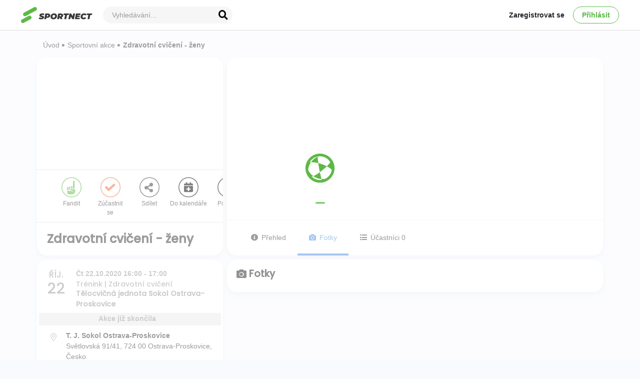

--- FILE ---
content_type: text/html; charset=utf-8
request_url: https://www.sportnect.com/cs/events/zdravotni-cviceni-zeny-d09072/photos
body_size: 3346
content:
<!doctype html><html class="no-js" lang="cs"><head><meta charset="utf-8"><meta http-equiv="X-UA-Compatible" content="IE=edge"><meta name="viewport" content="width=device-width,initial-scale=1,maximum-scale=1"><meta name="robots" content="index,follow"><title>Sportnect | Sportujete? Jste členem nějakého klubu v sociální sítí Sportnect?</title><meta property="og:title" content="Sportnect" data-react-helmet="true"><meta name="twitter:title" content="Sportnect" data-react-helmet="true"><meta name="description" content="Sportujete? Jste členem nějakého klubu v sociální sítí Sportnect?" data-react-helmet="true"><meta property="og:description" content="Sportujete? Jste členem nějakého klubu v sociální sítí Sportnect?" data-react-helmet="true"><meta name="twitter:description" content="Sportujete? Jste členem nějakého klubu v sociální sítí Sportnect?" data-react-helmet="true"><meta name="apple-mobile-web-app-title" content="Sportnect"><meta name="author" content="Sportnect"><meta name="twitter:site" content="Sportnect" data-react-helmet="true"><meta name="application-name" content="Sportnect" data-react-helmet="true"><meta property="fb:app_id" content="190483134629924"/><meta property="og:site_name" content="Sportnect"><meta property="og:url" content="https://www.sportnect.com" data-react-helmet="true"><meta property="og:type" content="product" data-react-helmet="true"><meta name="twitter:card" content="summary_large_image" data-react-helmet="true"><meta property="og:image:width" content="1450" data-react-helmet="true"><meta property="og:image:height" content="800" data-react-helmet="true"><meta property="og:image" content="https://www.sportnect.com/images/sportnect/cover.jpg?vv10.17.0-30-g4fe9fc31" data-react-helmet="true"><meta name="twitter:image" content="https://www.sportnect.com/images/sportnect/cover.jpg?vv10.17.0-30-g4fe9fc31" data-react-helmet="true"><meta itemprop="image" content="https://www.sportnect.com/images/sportnect/cover.jpg?vv10.17.0-30-g4fe9fc31" data-react-helmet="true"><meta name="theme-color" content="#000000"><link rel="preload" href="/images/loader.gif" as="image"><link rel="shortcut icon" href="/images/sportnect/favicon.ico?vv10.17.0-30-g4fe9fc31" type="image/x-icon"><meta name="apple-itunes-app" content="app-id=1404300192"><meta name="google-play-app" content="app-id=cz.sportnect"><link rel="apple-touch-icon" href="/images/sportnect/favicon.ico?vv10.17.0-30-g4fe9fc31"><link rel="android-touch-icon" href="/images/sportnect/favicon.ico?vv10.17.0-30-g4fe9fc31"><script type="module" crossorigin src="/assets/index.df6f2ffc.js"></script><link rel="stylesheet" href="/assets/index.7012c8cb.css"></head><body class="d-flex flex-column" id="platform-body" data-version="v10.17.0-30-g4fe9fc31" data-platform="sportnect" data-frontend-url="https://www.sportnect.com" data-api-url="https://api.sportnect.com/" data-pictures-url="https://cdn.sportnect.com/" data-facebook-app-id="190483134629924" data-google-maps-api-key="AIzaSyBt6LlyUHYSG-WsOOc5yC60BJ36voYk_rY" data-backend-auth-id="2" data-backend-auth-secret="4JOOczgcCNWYAqntVcR68AfIBm3Ab0VZV75mfRmm" data-pusher-key="aa2c51854b6c48f66abb" data-android-app-id="app-id=cz.sportnect" data-ios-app-id="app-id=1404300192" data-android-package-name="cz.sportnect" data-sportnect-link="https://www.sportnect.com" data-google-tag-manager="GTM-KNS2N7X" data-tinymce-api-key="8a2wrabtdy9wcs1vvd7fvrh5tvfxoogvj55rfurl3c8ytcf7" data-sentry-dsn="https://81ab4883d5d048ad811ce77bf5680ac7@sentry.io/1763834" data-aws-credentials-key-id="AKIAXNJ6NWOY4D473TO2" data-aws-credentials-secret-access-key="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" data-aws-appsync-graphql-endpoint="https://45qpyzs7fjex3kgjaraku54gii.appsync-api.eu-west-1.amazonaws.com/graphql" data-aws-region="eu-west-1" data-aws-appsync-public-id="AKIAXNJ6NWOYUQ756BPQ" data-aws-appsync-public-secret="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" data-cognito-domain="sportnect" data-cognito-region="eu-west-1" data-cognito-user-pool-id="eu-west-1_lpvOufqSW" data-cognito-user-pool-web-client-id="4c89p7ke151k8r8okls4qqp6rt" data-cognito-identity-pool-id="eu-west-1:fdb67a4c-df26-49b6-9a8a-6067c6a073b6" data-bucket-name="sportnect-production-images" data-bucket-region="eu-west-1" data-image-resizer-url="https://cdn.sportnect.com/" data-firebase-api-key="AIzaSyDsVvMaUKzdesN-5uq0dn_SCpeeOSMYZlU" data-firebase-auth-domain="snfirebase-5adec.firebaseapp.com" data-firebase-database-url="https://snfirebase-5adec.firebaseio.com" data-firebase-project-id="snfirebase-5adec" data-firebase-storage-bucket="snfirebase-5adec.appspot.com" data-firebase-messaging-sender-id="623234925902" data-firebase-app-id="1:623234925902:web:e36a77c1b9b193322e8a1f" data-photos-have-user-sub="false" data-files-manager="https://files.sportnect.com" data-appsync-manager="https://appsync.sportnect.com"><noscript><iframe src="https://www.googletagmanager.com/ns.html?id=GTM-KNS2N7X" height="0" width="0" style="display:none;visibility:hidden"></iframe></noscript><noscript>Pro běh této aplikace musíte mít zapnutý JavaScript.<br/>You need to enable JavaScript to run this app.</noscript><div class="update-browser" id="update-browser" style="display:none"><div class="update-browser__top"><div id="update-browser-ie-normal">Váš současný webový prohlížeč Internet Explorer není podporován.</div><div class="update-browser__ie11" id="update-browser-ie11" style="display:none">V současné době webový prohlížeč Internet Explorer 11 není podporován</div></div><div class="update-browser__bottom"><p>Pro bezproblémové využití všech funkcí portálu,<br/>doporučujeme přejít na jeden z těchto prohlížečů.</p><div class="update-browser__browsers"><div class="update-browser__browser"><img src="/images/browser/chrome.png" alt="chrome"/><br/><a class="update-browser__link" href="https://www.google.com/chrome/">Google Chrome</a></div><div class="update-browser__browser"><img src="/images/browser/safari.png" alt="safari"/><br/><a class="update-browser__link" href="https://www.apple.com/lae/safari/">Safari</a></div><div class="update-browser__browser"><img src="/images/browser/firefox.png" alt="firefox"/><br/><a class="update-browser__link" href="https://www.mozilla.cz/">Mozilla Firefox</a></div><div class="update-browser__browser"><img src="/images/browser/opera.png" alt="opera"/><br/><a class="update-browser__link" href="http://www.opera.com/">Opera</a></div><div class="update-browser__browser"><img src="/images/browser/edge.png" alt="edge"/><br/><a class="update-browser__link" href="https://www.microsoft.com/en-us/windows/microsoft-edge">Edge</a></div></div></div></div><div id="app" class="app"><div class="d-flex justify-content-center align-items-center flex-column flex-1 root-preloader__container"><div class="w-80"><div class="root-preloader__progress-preload" style="left:50%;margin:0;position:absolute;text-align:center;top:50%;transform:translate(-50%,-50%)"><img src="/images/loader.gif" alt="Načítání..."/><div style="margin-top:10px">Načítání...</div></div><div class="progress"><div id="root-preloader-progress" class="progress-bar progress-bar-striped progress-bar-animated bg-color-brand" role="progressbar" aria-valuenow="0" aria-valuemin="0" aria-valuemax="100"></div></div></div></div></div><div id="modal-root"></div><div id="alert-container"></div><link rel="stylesheet" href="https://fonts.googleapis.com/css?family=Open+Sans:300,400,600,700&subset=latin-ext&display=block"><link rel="stylesheet" href="https://fonts.googleapis.com/css?family=Montserrat:400,500,600,700,800&subset=latin-ext&display=block"><link rel="stylesheet" href="https://cdnjs.cloudflare.com/ajax/libs/font-awesome/5.7.2/css/all.css"><script>window.global = window;
            var exports = {}</script><script src="/js/preloader.js?vv10.17.0-30-g4fe9fc31"></script><script src="/js/service-worker.js?vv10.17.0-30-g4fe9fc31"></script><script src="https://www.gstatic.com/firebasejs/7.5.2/firebase-app.js"></script><script src="https://www.gstatic.com/firebasejs/7.5.2/firebase-firestore.js"></script><script src="https://www.gstatic.com/firebasejs/7.5.2/firebase-database.js"></script><script src="https://cdnjs.cloudflare.com/ajax/libs/jquery/3.4.1/jquery.min.js" integrity="sha256-CSXorXvZcTkaix6Yvo6HppcZGetbYMGWSFlBw8HfCJo=" crossorigin="anonymous"></script><script src="https://cdnjs.cloudflare.com/ajax/libs/moment.js/2.29.1/moment.min.js" integrity="sha512-qTXRIMyZIFb8iQcfjXWCO8+M5Tbc38Qi5WzdPOYZHIlZpzBHG3L3by84BBBOiRGiEb7KKtAOAs5qYdUiZiQNNQ==" crossorigin="anonymous" referrerpolicy="no-referrer"></script><script src="https://cdnjs.cloudflare.com/ajax/libs/moment.js/2.29.1/locale/cs.min.js" integrity="sha512-IoiX0A9PgmVQum1pgsK/IAJK2m42DUzTubgXur7Ll8ATEU7muGk2Y2gLwaxsBaB+Lbpz5pNBSuu4NxQC1Lx2Bg==" crossorigin="anonymous" referrerpolicy="no-referrer"></script><script src="https://cdnjs.cloudflare.com/ajax/libs/moment.js/2.29.1/locale/en-gb.min.js" integrity="sha512-w+tDY4gx49+DNVlN7Nmc9ldOkh6nP3w4txBTEatSx3XrZdfYtX9+oylJjQ7RqeeDzDebG3u1VAg/gM5Td2Bd5Q==" crossorigin="anonymous" referrerpolicy="no-referrer"></script><script src="https://cdnjs.cloudflare.com/ajax/libs/moment.js/2.29.1/locale/de.min.js" integrity="sha512-2xPqgWwEg9s0xYZzGEXtrNPzReBmd9u7ZNv2g9zcJxW7zOONVdZHhtlUC4lSJ/dG0Nf7Nh366o/yxatDTyofSA==" crossorigin="anonymous" referrerpolicy="no-referrer"></script><script src="https://cdnjs.cloudflare.com/ajax/libs/moment.js/2.29.1/locale/pl.min.js" integrity="sha512-4Hra0ugHwC1jKVrS6cwYQu47pRQxNoZZNT/KKLraGJb4csT6rxfba0jpIxKE1O7N5ImwPKqbYv875hXN5h0tqA==" crossorigin="anonymous" referrerpolicy="no-referrer"></script><script src="https://cdnjs.cloudflare.com/ajax/libs/moment-timezone/0.5.26/moment-timezone-with-data.min.js" integrity="sha256-6EFCRhQs5e10gzbTAKzcFFWcpDGNAzJjkQR3i1lvqYE=" crossorigin="anonymous"></script><script src="https://cdnjs.cloudflare.com/ajax/libs/aws-sdk/2.1068.0/aws-sdk.min.js" integrity="sha512-3lb3XzWOT/Xi4rwLPNy37d02PjBHoElMgPIE071NvER3T9gGZ25sC2NKBIqQySqQOXyoGrFi/icLwinExqzJbA==" crossorigin="anonymous" referrerpolicy="no-referrer"></script></body></html>

--- FILE ---
content_type: text/html; charset=utf-8
request_url: https://www.sportnect.com/cs/events/zdravotni-cviceni-zeny-d09072/photos
body_size: 3344
content:
<!doctype html><html class="no-js" lang="cs"><head><meta charset="utf-8"><meta http-equiv="X-UA-Compatible" content="IE=edge"><meta name="viewport" content="width=device-width,initial-scale=1,maximum-scale=1"><meta name="robots" content="index,follow"><title>Sportnect | Sportujete? Jste členem nějakého klubu v sociální sítí Sportnect?</title><meta property="og:title" content="Sportnect" data-react-helmet="true"><meta name="twitter:title" content="Sportnect" data-react-helmet="true"><meta name="description" content="Sportujete? Jste členem nějakého klubu v sociální sítí Sportnect?" data-react-helmet="true"><meta property="og:description" content="Sportujete? Jste členem nějakého klubu v sociální sítí Sportnect?" data-react-helmet="true"><meta name="twitter:description" content="Sportujete? Jste členem nějakého klubu v sociální sítí Sportnect?" data-react-helmet="true"><meta name="apple-mobile-web-app-title" content="Sportnect"><meta name="author" content="Sportnect"><meta name="twitter:site" content="Sportnect" data-react-helmet="true"><meta name="application-name" content="Sportnect" data-react-helmet="true"><meta property="fb:app_id" content="190483134629924"/><meta property="og:site_name" content="Sportnect"><meta property="og:url" content="https://www.sportnect.com" data-react-helmet="true"><meta property="og:type" content="product" data-react-helmet="true"><meta name="twitter:card" content="summary_large_image" data-react-helmet="true"><meta property="og:image:width" content="1450" data-react-helmet="true"><meta property="og:image:height" content="800" data-react-helmet="true"><meta property="og:image" content="https://www.sportnect.com/images/sportnect/cover.jpg?vv10.17.0-30-g4fe9fc31" data-react-helmet="true"><meta name="twitter:image" content="https://www.sportnect.com/images/sportnect/cover.jpg?vv10.17.0-30-g4fe9fc31" data-react-helmet="true"><meta itemprop="image" content="https://www.sportnect.com/images/sportnect/cover.jpg?vv10.17.0-30-g4fe9fc31" data-react-helmet="true"><meta name="theme-color" content="#000000"><link rel="preload" href="/images/loader.gif" as="image"><link rel="shortcut icon" href="/images/sportnect/favicon.ico?vv10.17.0-30-g4fe9fc31" type="image/x-icon"><meta name="apple-itunes-app" content="app-id=1404300192"><meta name="google-play-app" content="app-id=cz.sportnect"><link rel="apple-touch-icon" href="/images/sportnect/favicon.ico?vv10.17.0-30-g4fe9fc31"><link rel="android-touch-icon" href="/images/sportnect/favicon.ico?vv10.17.0-30-g4fe9fc31"><script type="module" crossorigin src="/assets/index.df6f2ffc.js"></script><link rel="stylesheet" href="/assets/index.7012c8cb.css"></head><body class="d-flex flex-column" id="platform-body" data-version="v10.17.0-30-g4fe9fc31" data-platform="sportnect" data-frontend-url="https://www.sportnect.com" data-api-url="https://api.sportnect.com/" data-pictures-url="https://cdn.sportnect.com/" data-facebook-app-id="190483134629924" data-google-maps-api-key="AIzaSyBt6LlyUHYSG-WsOOc5yC60BJ36voYk_rY" data-backend-auth-id="2" data-backend-auth-secret="4JOOczgcCNWYAqntVcR68AfIBm3Ab0VZV75mfRmm" data-pusher-key="aa2c51854b6c48f66abb" data-android-app-id="app-id=cz.sportnect" data-ios-app-id="app-id=1404300192" data-android-package-name="cz.sportnect" data-sportnect-link="https://www.sportnect.com" data-google-tag-manager="GTM-KNS2N7X" data-tinymce-api-key="8a2wrabtdy9wcs1vvd7fvrh5tvfxoogvj55rfurl3c8ytcf7" data-sentry-dsn="https://81ab4883d5d048ad811ce77bf5680ac7@sentry.io/1763834" data-aws-credentials-key-id="AKIAXNJ6NWOY4D473TO2" data-aws-credentials-secret-access-key="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" data-aws-appsync-graphql-endpoint="https://45qpyzs7fjex3kgjaraku54gii.appsync-api.eu-west-1.amazonaws.com/graphql" data-aws-region="eu-west-1" data-aws-appsync-public-id="AKIAXNJ6NWOYUQ756BPQ" data-aws-appsync-public-secret="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" data-cognito-domain="sportnect" data-cognito-region="eu-west-1" data-cognito-user-pool-id="eu-west-1_lpvOufqSW" data-cognito-user-pool-web-client-id="4c89p7ke151k8r8okls4qqp6rt" data-cognito-identity-pool-id="eu-west-1:fdb67a4c-df26-49b6-9a8a-6067c6a073b6" data-bucket-name="sportnect-production-images" data-bucket-region="eu-west-1" data-image-resizer-url="https://cdn.sportnect.com/" data-firebase-api-key="AIzaSyDsVvMaUKzdesN-5uq0dn_SCpeeOSMYZlU" data-firebase-auth-domain="snfirebase-5adec.firebaseapp.com" data-firebase-database-url="https://snfirebase-5adec.firebaseio.com" data-firebase-project-id="snfirebase-5adec" data-firebase-storage-bucket="snfirebase-5adec.appspot.com" data-firebase-messaging-sender-id="623234925902" data-firebase-app-id="1:623234925902:web:e36a77c1b9b193322e8a1f" data-photos-have-user-sub="false" data-files-manager="https://files.sportnect.com" data-appsync-manager="https://appsync.sportnect.com"><noscript><iframe src="https://www.googletagmanager.com/ns.html?id=GTM-KNS2N7X" height="0" width="0" style="display:none;visibility:hidden"></iframe></noscript><noscript>Pro běh této aplikace musíte mít zapnutý JavaScript.<br/>You need to enable JavaScript to run this app.</noscript><div class="update-browser" id="update-browser" style="display:none"><div class="update-browser__top"><div id="update-browser-ie-normal">Váš současný webový prohlížeč Internet Explorer není podporován.</div><div class="update-browser__ie11" id="update-browser-ie11" style="display:none">V současné době webový prohlížeč Internet Explorer 11 není podporován</div></div><div class="update-browser__bottom"><p>Pro bezproblémové využití všech funkcí portálu,<br/>doporučujeme přejít na jeden z těchto prohlížečů.</p><div class="update-browser__browsers"><div class="update-browser__browser"><img src="/images/browser/chrome.png" alt="chrome"/><br/><a class="update-browser__link" href="https://www.google.com/chrome/">Google Chrome</a></div><div class="update-browser__browser"><img src="/images/browser/safari.png" alt="safari"/><br/><a class="update-browser__link" href="https://www.apple.com/lae/safari/">Safari</a></div><div class="update-browser__browser"><img src="/images/browser/firefox.png" alt="firefox"/><br/><a class="update-browser__link" href="https://www.mozilla.cz/">Mozilla Firefox</a></div><div class="update-browser__browser"><img src="/images/browser/opera.png" alt="opera"/><br/><a class="update-browser__link" href="http://www.opera.com/">Opera</a></div><div class="update-browser__browser"><img src="/images/browser/edge.png" alt="edge"/><br/><a class="update-browser__link" href="https://www.microsoft.com/en-us/windows/microsoft-edge">Edge</a></div></div></div></div><div id="app" class="app"><div class="d-flex justify-content-center align-items-center flex-column flex-1 root-preloader__container"><div class="w-80"><div class="root-preloader__progress-preload" style="left:50%;margin:0;position:absolute;text-align:center;top:50%;transform:translate(-50%,-50%)"><img src="/images/loader.gif" alt="Načítání..."/><div style="margin-top:10px">Načítání...</div></div><div class="progress"><div id="root-preloader-progress" class="progress-bar progress-bar-striped progress-bar-animated bg-color-brand" role="progressbar" aria-valuenow="0" aria-valuemin="0" aria-valuemax="100"></div></div></div></div></div><div id="modal-root"></div><div id="alert-container"></div><link rel="stylesheet" href="https://fonts.googleapis.com/css?family=Open+Sans:300,400,600,700&subset=latin-ext&display=block"><link rel="stylesheet" href="https://fonts.googleapis.com/css?family=Montserrat:400,500,600,700,800&subset=latin-ext&display=block"><link rel="stylesheet" href="https://cdnjs.cloudflare.com/ajax/libs/font-awesome/5.7.2/css/all.css"><script>window.global = window;
            var exports = {}</script><script src="/js/preloader.js?vv10.17.0-30-g4fe9fc31"></script><script src="/js/service-worker.js?vv10.17.0-30-g4fe9fc31"></script><script src="https://www.gstatic.com/firebasejs/7.5.2/firebase-app.js"></script><script src="https://www.gstatic.com/firebasejs/7.5.2/firebase-firestore.js"></script><script src="https://www.gstatic.com/firebasejs/7.5.2/firebase-database.js"></script><script src="https://cdnjs.cloudflare.com/ajax/libs/jquery/3.4.1/jquery.min.js" integrity="sha256-CSXorXvZcTkaix6Yvo6HppcZGetbYMGWSFlBw8HfCJo=" crossorigin="anonymous"></script><script src="https://cdnjs.cloudflare.com/ajax/libs/moment.js/2.29.1/moment.min.js" integrity="sha512-qTXRIMyZIFb8iQcfjXWCO8+M5Tbc38Qi5WzdPOYZHIlZpzBHG3L3by84BBBOiRGiEb7KKtAOAs5qYdUiZiQNNQ==" crossorigin="anonymous" referrerpolicy="no-referrer"></script><script src="https://cdnjs.cloudflare.com/ajax/libs/moment.js/2.29.1/locale/cs.min.js" integrity="sha512-IoiX0A9PgmVQum1pgsK/IAJK2m42DUzTubgXur7Ll8ATEU7muGk2Y2gLwaxsBaB+Lbpz5pNBSuu4NxQC1Lx2Bg==" crossorigin="anonymous" referrerpolicy="no-referrer"></script><script src="https://cdnjs.cloudflare.com/ajax/libs/moment.js/2.29.1/locale/en-gb.min.js" integrity="sha512-w+tDY4gx49+DNVlN7Nmc9ldOkh6nP3w4txBTEatSx3XrZdfYtX9+oylJjQ7RqeeDzDebG3u1VAg/gM5Td2Bd5Q==" crossorigin="anonymous" referrerpolicy="no-referrer"></script><script src="https://cdnjs.cloudflare.com/ajax/libs/moment.js/2.29.1/locale/de.min.js" integrity="sha512-2xPqgWwEg9s0xYZzGEXtrNPzReBmd9u7ZNv2g9zcJxW7zOONVdZHhtlUC4lSJ/dG0Nf7Nh366o/yxatDTyofSA==" crossorigin="anonymous" referrerpolicy="no-referrer"></script><script src="https://cdnjs.cloudflare.com/ajax/libs/moment.js/2.29.1/locale/pl.min.js" integrity="sha512-4Hra0ugHwC1jKVrS6cwYQu47pRQxNoZZNT/KKLraGJb4csT6rxfba0jpIxKE1O7N5ImwPKqbYv875hXN5h0tqA==" crossorigin="anonymous" referrerpolicy="no-referrer"></script><script src="https://cdnjs.cloudflare.com/ajax/libs/moment-timezone/0.5.26/moment-timezone-with-data.min.js" integrity="sha256-6EFCRhQs5e10gzbTAKzcFFWcpDGNAzJjkQR3i1lvqYE=" crossorigin="anonymous"></script><script src="https://cdnjs.cloudflare.com/ajax/libs/aws-sdk/2.1068.0/aws-sdk.min.js" integrity="sha512-3lb3XzWOT/Xi4rwLPNy37d02PjBHoElMgPIE071NvER3T9gGZ25sC2NKBIqQySqQOXyoGrFi/icLwinExqzJbA==" crossorigin="anonymous" referrerpolicy="no-referrer"></script></body></html>

--- FILE ---
content_type: text/javascript; charset=UTF-8
request_url: https://www.gstatic.com/firebasejs/7.5.2/firebase-database.js
body_size: 48910
content:
!function(t,e){"object"==typeof exports&&"undefined"!=typeof module?e(require("@firebase/app")):"function"==typeof define&&define.amd?define(["@firebase/app"],e):e((t=t||self).firebase)}(this,function(Hi){"use strict";try{(function(){Hi=Hi&&Hi.hasOwnProperty("default")?Hi.default:Hi;var r=function(t,e){return(r=Object.setPrototypeOf||{__proto__:[]}instanceof Array&&function(t,e){t.__proto__=e}||function(t,e){for(var n in e)e.hasOwnProperty(n)&&(t[n]=e[n])})(t,e)};function t(t,e){function n(){this.constructor=t}r(t,e),t.prototype=null===e?Object.create(e):(n.prototype=e.prototype,new n)}var u=function(){return(u=Object.assign||function(t){for(var e,n=1,r=arguments.length;n<r;n++)for(var i in e=arguments[n])Object.prototype.hasOwnProperty.call(e,i)&&(t[i]=e[i]);return t}).apply(this,arguments)};function e(n,r){var i,o,s,t,a={label:0,sent:function(){if(1&s[0])throw s[1];return s[1]},trys:[],ops:[]};return t={next:e(0),throw:e(1),return:e(2)},"function"==typeof Symbol&&(t[Symbol.iterator]=function(){return this}),t;function e(e){return function(t){return function(e){if(i)throw new TypeError("Generator is already executing.");for(;a;)try{if(i=1,o&&(s=2&e[0]?o.return:e[0]?o.throw||((s=o.return)&&s.call(o),0):o.next)&&!(s=s.call(o,e[1])).done)return s;switch(o=0,s&&(e=[2&e[0],s.value]),e[0]){case 0:case 1:s=e;break;case 4:return a.label++,{value:e[1],done:!1};case 5:a.label++,o=e[1],e=[0];continue;case 7:e=a.ops.pop(),a.trys.pop();continue;default:if(!(s=0<(s=a.trys).length&&s[s.length-1])&&(6===e[0]||2===e[0])){a=0;continue}if(3===e[0]&&(!s||e[1]>s[0]&&e[1]<s[3])){a.label=e[1];break}if(6===e[0]&&a.label<s[1]){a.label=s[1],s=e;break}if(s&&a.label<s[2]){a.label=s[2],a.ops.push(e);break}s[2]&&a.ops.pop(),a.trys.pop();continue}e=r.call(n,a)}catch(t){e=[6,t],o=0}finally{i=s=0}if(5&e[0])throw e[1];return{value:e[0]?e[1]:void 0,done:!0}}([e,t])}}}function f(t){var e="function"==typeof Symbol&&t[Symbol.iterator],n=0;return e?e.call(t):{next:function(){return t&&n>=t.length&&(t=void 0),{value:t&&t[n++],done:!t}}}}function _(t,e){var n="function"==typeof Symbol&&t[Symbol.iterator];if(!n)return t;var r,i,o=n.call(t),s=[];try{for(;(void 0===e||0<e--)&&!(r=o.next()).done;)s.push(r.value)}catch(t){i={error:t}}finally{try{r&&!r.done&&(n=o.return)&&n.call(o)}finally{if(i)throw i.error}}return s}function o(){for(var t=[],e=0;e<arguments.length;e++)t=t.concat(_(arguments[e]));return t}function s(t){for(var e=[],n=0,r=0;r<t.length;r++){var i=t.charCodeAt(r);i<128?e[n++]=i:(i<2048?e[n++]=i>>6|192:(55296==(64512&i)&&r+1<t.length&&56320==(64512&t.charCodeAt(r+1))?(i=65536+((1023&i)<<10)+(1023&t.charCodeAt(++r)),e[n++]=i>>18|240,e[n++]=i>>12&63|128):e[n++]=i>>12|224,e[n++]=i>>6&63|128),e[n++]=63&i|128)}return e}function a(t){try{return l.decodeString(t,!0)}catch(t){console.error("base64Decode failed: ",t)}return null}var h={NODE_CLIENT:!1,NODE_ADMIN:!1,SDK_VERSION:"${JSCORE_VERSION}"},C=function(t,e){if(!t)throw c(e)},c=function(t){return new Error("Firebase Database ("+h.SDK_VERSION+") INTERNAL ASSERT FAILED: "+t)},l={byteToCharMap_:null,charToByteMap_:null,byteToCharMapWebSafe_:null,charToByteMapWebSafe_:null,ENCODED_VALS_BASE:"ABCDEFGHIJKLMNOPQRSTUVWXYZabcdefghijklmnopqrstuvwxyz0123456789",get ENCODED_VALS(){return this.ENCODED_VALS_BASE+"+/="},get ENCODED_VALS_WEBSAFE(){return this.ENCODED_VALS_BASE+"-_."},HAS_NATIVE_SUPPORT:"function"==typeof atob,encodeByteArray:function(t,e){if(!Array.isArray(t))throw Error("encodeByteArray takes an array as a parameter");this.init_();for(var n=e?this.byteToCharMapWebSafe_:this.byteToCharMap_,r=[],i=0;i<t.length;i+=3){var o=t[i],s=i+1<t.length,a=s?t[i+1]:0,h=i+2<t.length,l=h?t[i+2]:0,u=o>>2,c=(3&o)<<4|a>>4,p=(15&a)<<2|l>>6,d=63&l;h||(d=64,s||(p=64)),r.push(n[u],n[c],n[p],n[d])}return r.join("")},encodeString:function(t,e){return this.HAS_NATIVE_SUPPORT&&!e?btoa(t):this.encodeByteArray(s(t),e)},decodeString:function(t,e){return this.HAS_NATIVE_SUPPORT&&!e?atob(t):function(t){for(var e=[],n=0,r=0;n<t.length;){var i=t[n++];if(i<128)e[r++]=String.fromCharCode(i);else if(191<i&&i<224){var o=t[n++];e[r++]=String.fromCharCode((31&i)<<6|63&o)}else if(239<i&&i<365){var s=((7&i)<<18|(63&(o=t[n++]))<<12|(63&(a=t[n++]))<<6|63&t[n++])-65536;e[r++]=String.fromCharCode(55296+(s>>10)),e[r++]=String.fromCharCode(56320+(1023&s))}else{o=t[n++];var a=t[n++];e[r++]=String.fromCharCode((15&i)<<12|(63&o)<<6|63&a)}}return e.join("")}(this.decodeStringToByteArray(t,e))},decodeStringToByteArray:function(t,e){this.init_();for(var n=e?this.charToByteMapWebSafe_:this.charToByteMap_,r=[],i=0;i<t.length;){var o=n[t.charAt(i++)],s=i<t.length?n[t.charAt(i)]:0,a=++i<t.length?n[t.charAt(i)]:64,h=++i<t.length?n[t.charAt(i)]:64;if(++i,null==o||null==s||null==a||null==h)throw Error();var l=o<<2|s>>4;if(r.push(l),64!==a){var u=s<<4&240|a>>2;if(r.push(u),64!==h){var c=a<<6&192|h;r.push(c)}}}return r},init_:function(){if(!this.byteToCharMap_){this.byteToCharMap_={},this.charToByteMap_={},this.byteToCharMapWebSafe_={},this.charToByteMapWebSafe_={};for(var t=0;t<this.ENCODED_VALS.length;t++)this.byteToCharMap_[t]=this.ENCODED_VALS.charAt(t),this.charToByteMap_[this.byteToCharMap_[t]]=t,this.byteToCharMapWebSafe_[t]=this.ENCODED_VALS_WEBSAFE.charAt(t),(this.charToByteMapWebSafe_[this.byteToCharMapWebSafe_[t]]=t)>=this.ENCODED_VALS_BASE.length&&(this.charToByteMap_[this.ENCODED_VALS_WEBSAFE.charAt(t)]=t,this.charToByteMapWebSafe_[this.ENCODED_VALS.charAt(t)]=t)}}};function n(t){return function t(e,n){if(!(n instanceof Object))return n;switch(n.constructor){case Date:var r=n;return new Date(r.getTime());case Object:void 0===e&&(e={});break;case Array:e=[];break;default:return n}for(var i in n)n.hasOwnProperty(i)&&(e[i]=t(e[i],n[i]));return e}(void 0,t)}var p=(i.prototype.wrapCallback=function(n){var r=this;return function(t,e){t?r.reject(t):r.resolve(e),"function"==typeof n&&(r.promise.catch(function(){}),1===n.length?n(t):n(t,e))}},i);function i(){var n=this;this.reject=function(){},this.resolve=function(){},this.promise=new Promise(function(t,e){n.resolve=t,n.reject=e})}function d(){return"undefined"!=typeof window&&!!(window.cordova||window.phonegap||window.PhoneGap)&&/ios|iphone|ipod|ipad|android|blackberry|iemobile/i.test("undefined"!=typeof navigator&&"string"==typeof navigator.userAgent?navigator.userAgent:"")}function y(){return!0===h.NODE_ADMIN}var v,g=(t(m,v=Error),m);function m(t,e){var n=v.call(this,e)||this;return n.code=t,n.name="FirebaseError",Object.setPrototypeOf(n,m.prototype),Error.captureStackTrace&&Error.captureStackTrace(n,E.prototype.create),n}var E=(w.prototype.create=function(t){for(var e=[],n=1;n<arguments.length;n++)e[n-1]=arguments[n];for(var r=e[0]||{},i=this.service+"/"+t,o=this.errors[t],s=o?function(t,r){return t.replace(b,function(t,e){var n=r[e];return null!=n?n.toString():"<"+e+"?>"})}(o,r):"Error",a=this.serviceName+": "+s+" ("+i+").",h=new g(i,a),l=0,u=Object.keys(r);l<u.length;l++){var c=u[l];"_"!==c.slice(-1)&&(c in h&&console.warn('Overwriting FirebaseError base field "'+c+'" can cause unexpected behavior.'),h[c]=r[c])}return h},w);function w(t,e,n){this.service=t,this.serviceName=e,this.errors=n}var b=/\{\$([^}]+)}/g;function S(t){return JSON.parse(t)}function T(t){return JSON.stringify(t)}function I(t){var e={},n={},r={},i="";try{var o=t.split(".");e=S(a(o[0])||""),n=S(a(o[1])||""),i=o[2],r=n.d||{},delete n.d}catch(t){}return{header:e,claims:n,data:r,signature:i}}function N(t,e){return Object.prototype.hasOwnProperty.call(t,e)}function R(t,e){return Object.prototype.hasOwnProperty.call(t,e)?t[e]:void 0}function P(t){for(var e in t)if(Object.prototype.hasOwnProperty.call(t,e))return!1;return!0}function D(t,e,n){var r={};for(var i in t)Object.prototype.hasOwnProperty.call(t,i)&&(r[i]=e.call(n,t[i],i,t));return r}var O=(x.prototype.reset=function(){this.chain_[0]=1732584193,this.chain_[1]=4023233417,this.chain_[2]=2562383102,this.chain_[3]=271733878,this.chain_[4]=3285377520,this.inbuf_=0,this.total_=0},x.prototype.compress_=function(t,e){e=e||0;var n=this.W_;if("string"==typeof t)for(var r=0;r<16;r++)n[r]=t.charCodeAt(e)<<24|t.charCodeAt(e+1)<<16|t.charCodeAt(e+2)<<8|t.charCodeAt(e+3),e+=4;else for(r=0;r<16;r++)n[r]=t[e]<<24|t[e+1]<<16|t[e+2]<<8|t[e+3],e+=4;for(r=16;r<80;r++){var i=n[r-3]^n[r-8]^n[r-14]^n[r-16];n[r]=4294967295&(i<<1|i>>>31)}var o,s,a=this.chain_[0],h=this.chain_[1],l=this.chain_[2],u=this.chain_[3],c=this.chain_[4];for(r=0;r<80;r++)s=r<40?r<20?(o=u^h&(l^u),1518500249):(o=h^l^u,1859775393):r<60?(o=h&l|u&(h|l),2400959708):(o=h^l^u,3395469782),i=(a<<5|a>>>27)+o+c+s+n[r]&4294967295,c=u,u=l,l=4294967295&(h<<30|h>>>2),h=a,a=i;this.chain_[0]=this.chain_[0]+a&4294967295,this.chain_[1]=this.chain_[1]+h&4294967295,this.chain_[2]=this.chain_[2]+l&4294967295,this.chain_[3]=this.chain_[3]+u&4294967295,this.chain_[4]=this.chain_[4]+c&4294967295},x.prototype.update=function(t,e){if(null!=t){void 0===e&&(e=t.length);for(var n=e-this.blockSize,r=0,i=this.buf_,o=this.inbuf_;r<e;){if(0===o)for(;r<=n;)this.compress_(t,r),r+=this.blockSize;if("string"==typeof t){for(;r<e;)if(i[o]=t.charCodeAt(r),++r,++o===this.blockSize){this.compress_(i),o=0;break}}else for(;r<e;)if(i[o]=t[r],++r,++o===this.blockSize){this.compress_(i),o=0;break}}this.inbuf_=o,this.total_+=e}},x.prototype.digest=function(){var t=[],e=8*this.total_;this.inbuf_<56?this.update(this.pad_,56-this.inbuf_):this.update(this.pad_,this.blockSize-(this.inbuf_-56));for(var n=this.blockSize-1;56<=n;n--)this.buf_[n]=255&e,e/=256;this.compress_(this.buf_);var r=0;for(n=0;n<5;n++)for(var i=24;0<=i;i-=8)t[r]=this.chain_[n]>>i&255,++r;return t},x);function x(){this.chain_=[],this.buf_=[],this.W_=[],this.pad_=[],this.inbuf_=0,this.total_=0,this.blockSize=64,this.pad_[0]=128;for(var t=1;t<this.blockSize;++t)this.pad_[t]=0;this.reset()}function k(t,e,n,r){var i;if(r<e?i="at least "+e:n<r&&(i=0===n?"none":"no more than "+n),i)throw new Error(t+" failed: Was called with "+r+(1===r?" argument.":" arguments.")+" Expects "+i+".")}function F(t,e,n){var r="";switch(e){case 1:r=n?"first":"First";break;case 2:r=n?"second":"Second";break;case 3:r=n?"third":"Third";break;case 4:r=n?"fourth":"Fourth";break;default:throw new Error("errorPrefix called with argumentNumber > 4.  Need to update it?")}var i=t+" failed: ";return i+=r+" argument "}function A(t,e,n,r){if((!r||n)&&"function"!=typeof n)throw new Error(F(t,e,r)+"must be a valid function.")}function L(t,e,n,r){if((!r||n)&&("object"!=typeof n||null===n))throw new Error(F(t,e,r)+"must be a valid context object.")}function M(t){for(var e=0,n=0;n<t.length;n++){var r=t.charCodeAt(n);r<128?e++:r<2048?e+=2:55296<=r&&r<=56319?(e+=4,n++):e+=3}return e}var W,Q;function q(){for(var t=0,e=0,n=arguments.length;e<n;e++)t+=arguments[e].length;var r=Array(t),i=0;for(e=0;e<n;e++)for(var o=arguments[e],s=0,a=o.length;s<a;s++,i++)r[i]=o[s];return r}(Q=W=W||{})[Q.DEBUG=0]="DEBUG",Q[Q.VERBOSE=1]="VERBOSE",Q[Q.INFO=2]="INFO",Q[Q.WARN=3]="WARN",Q[Q.ERROR=4]="ERROR",Q[Q.SILENT=5]="SILENT";function U(t,e){for(var n=[],r=2;r<arguments.length;r++)n[r-2]=arguments[r];if(!(e<t.logLevel)){var i=(new Date).toISOString();switch(e){case W.DEBUG:case W.VERBOSE:console.log.apply(console,q(["["+i+"]  "+t.name+":"],n));break;case W.INFO:console.info.apply(console,q(["["+i+"]  "+t.name+":"],n));break;case W.WARN:console.warn.apply(console,q(["["+i+"]  "+t.name+":"],n));break;case W.ERROR:console.error.apply(console,q(["["+i+"]  "+t.name+":"],n));break;default:throw new Error("Attempted to log a message with an invalid logType (value: "+e+")")}}}var V=W.INFO,H=(Object.defineProperty(B.prototype,"logLevel",{get:function(){return this._logLevel},set:function(t){if(!(t in W))throw new TypeError("Invalid value assigned to `logLevel`");this._logLevel=t},enumerable:!0,configurable:!0}),Object.defineProperty(B.prototype,"logHandler",{get:function(){return this._logHandler},set:function(t){if("function"!=typeof t)throw new TypeError("Value assigned to `logHandler` must be a function");this._logHandler=t},enumerable:!0,configurable:!0}),B.prototype.debug=function(){for(var t=[],e=0;e<arguments.length;e++)t[e]=arguments[e];this._logHandler.apply(this,q([this,W.DEBUG],t))},B.prototype.log=function(){for(var t=[],e=0;e<arguments.length;e++)t[e]=arguments[e];this._logHandler.apply(this,q([this,W.VERBOSE],t))},B.prototype.info=function(){for(var t=[],e=0;e<arguments.length;e++)t[e]=arguments[e];this._logHandler.apply(this,q([this,W.INFO],t))},B.prototype.warn=function(){for(var t=[],e=0;e<arguments.length;e++)t[e]=arguments[e];this._logHandler.apply(this,q([this,W.WARN],t))},B.prototype.error=function(){for(var t=[],e=0;e<arguments.length;e++)t[e]=arguments[e];this._logHandler.apply(this,q([this,W.ERROR],t))},B);function B(t){this.name=t,this._logLevel=V,this._logHandler=U}var j=(Y.prototype.setInstantiationMode=function(t){return this.instantiationMode=t,this},Y.prototype.setMultipleInstances=function(t){return this.multipleInstances=t,this},Y.prototype.setServiceProps=function(t){return this.serviceProps=t,this},Y);function Y(t,e,n){this.name=t,this.instanceFactory=e,this.type=n,this.multipleInstances=!1,this.serviceProps={},this.instantiationMode="LAZY"}var K=(z.prototype.set=function(t,e){null==e?this.domStorage_.removeItem(this.prefixedName_(t)):this.domStorage_.setItem(this.prefixedName_(t),T(e))},z.prototype.get=function(t){var e=this.domStorage_.getItem(this.prefixedName_(t));return null==e?null:S(e)},z.prototype.remove=function(t){this.domStorage_.removeItem(this.prefixedName_(t))},z.prototype.prefixedName_=function(t){return this.prefix_+t},z.prototype.toString=function(){return this.domStorage_.toString()},z);function z(t){this.domStorage_=t,this.prefix_="firebase:"}var G=(X.prototype.set=function(t,e){null==e?delete this.cache_[t]:this.cache_[t]=e},X.prototype.get=function(t){return N(this.cache_,t)?this.cache_[t]:null},X.prototype.remove=function(t){delete this.cache_[t]},X);function X(){this.cache_={},this.isInMemoryStorage=!0}function $(t){try{if("undefined"!=typeof window&&void 0!==window[t]){var e=window[t];return e.setItem("firebase:sentinel","cache"),e.removeItem("firebase:sentinel"),new K(e)}}catch(t){}return new G}function J(t){var e=function(t){for(var e=[],n=0,r=0;r<t.length;r++){var i=t.charCodeAt(r);if(55296<=i&&i<=56319){var o=i-55296;C(++r<t.length,"Surrogate pair missing trail surrogate."),i=65536+(o<<10)+(t.charCodeAt(r)-56320)}i<128?e[n++]=i:(i<2048?e[n++]=i>>6|192:(i<65536?e[n++]=i>>12|224:(e[n++]=i>>18|240,e[n++]=i>>12&63|128),e[n++]=i>>6&63|128),e[n++]=63&i|128)}return e}(t),n=new O;n.update(e);var r=n.digest();return l.encodeByteArray(r)}function Z(t,e){C(!e||!0===t||!1===t,"Can't turn on custom loggers persistently."),!0===t?(pt.logLevel=W.VERBOSE,_t=pt.log.bind(pt),e&&ct.set("logging_enabled",!0)):"function"==typeof t?_t=t:(_t=null,ct.remove("logging_enabled"))}function tt(){for(var t=[],e=0;e<arguments.length;e++)t[e]=arguments[e];if(!0===yt&&(yt=!1,null===_t&&!0===ct.get("logging_enabled")&&Z(!0)),_t){var n=ft.apply(null,t);_t(n)}}function et(n){return function(){for(var t=[],e=0;e<arguments.length;e++)t[e]=arguments[e];tt.apply(void 0,o([n],t))}}function nt(){for(var t=[],e=0;e<arguments.length;e++)t[e]=arguments[e];var n="FIREBASE INTERNAL ERROR: "+ft.apply(void 0,o(t));pt.error(n)}function rt(){for(var t=[],e=0;e<arguments.length;e++)t[e]=arguments[e];var n="FIREBASE FATAL ERROR: "+ft.apply(void 0,o(t));throw pt.error(n),new Error(n)}function it(){for(var t=[],e=0;e<arguments.length;e++)t[e]=arguments[e];var n="FIREBASE WARNING: "+ft.apply(void 0,o(t));pt.warn(n)}function ot(t){return"number"==typeof t&&(t!=t||t==Number.POSITIVE_INFINITY||t==Number.NEGATIVE_INFINITY)}function st(t,e){return t===e?0:t<e?-1:1}function at(t,e){if(e&&t in e)return e[t];throw new Error("Missing required key ("+t+") in object: "+T(e))}function ht(t,e){var n=t.length;if(n<=e)return[t];for(var r=[],i=0;i<n;i+=e)n<i+e?r.push(t.substring(i,n)):r.push(t.substring(i,i+e));return r}var lt,ut=$("localStorage"),ct=$("sessionStorage"),pt=new H("@firebase/database"),dt=(lt=1,function(){return lt++}),ft=function(){for(var t=[],e=0;e<arguments.length;e++)t[e]=arguments[e];for(var n="",r=0;r<t.length;r++)Array.isArray(t[r])||t[r]&&"object"==typeof t[r]&&"number"==typeof t[r].length?n+=ft.apply(null,t[r]):"object"==typeof t[r]?n+=T(t[r]):n+=t[r],n+=" ";return n},_t=null,yt=!0,vt="[MIN_NAME]",gt="[MAX_NAME]",mt=function(t,e){if(t===e)return 0;if(t===vt||e===gt)return-1;if(e===vt||t===gt)return 1;var n=It(t),r=It(e);return null!==n?null!==r?n-r==0?t.length-e.length:n-r:-1:null!==r?1:t<e?-1:1},Ct=function(t){if("object"!=typeof t||null===t)return T(t);var e=[];for(var n in t)e.push(n);e.sort();for(var r="{",i=0;i<e.length;i++)0!==i&&(r+=","),r+=T(e[i]),r+=":",r+=Ct(t[e[i]]);return r+="}"};function Et(t,e){for(var n in t)t.hasOwnProperty(n)&&e(n,t[n])}function wt(t){var e,n,r,i,o,s,a;for(C(!ot(t),"Invalid JSON number"),0===t?e=1/t==-1/(r=n=0)?1:0:(e=t<0,r=(t=Math.abs(t))>=Math.pow(2,-1022)?(n=(i=Math.min(Math.floor(Math.log(t)/Math.LN2),1023))+1023,Math.round(t*Math.pow(2,52-i)-Math.pow(2,52))):(n=0,Math.round(t/Math.pow(2,-1074)))),s=[],o=52;o;o-=1)s.push(r%2?1:0),r=Math.floor(r/2);for(o=11;o;o-=1)s.push(n%2?1:0),n=Math.floor(n/2);s.push(e?1:0),s.reverse(),a=s.join("");var h="";for(o=0;o<64;o+=8){var l=parseInt(a.substr(o,8),2).toString(16);1===l.length&&(l="0"+l),h+=l}return h.toLowerCase()}function bt(t){try{t()}catch(e){setTimeout(function(){var t=e.stack||"";throw it("Exception was thrown by user callback.",t),e},Math.floor(0))}}function St(t,e){var n=setTimeout(t,e);return"object"==typeof n&&n.unref&&n.unref(),n}var Tt=new RegExp("^-?(0*)\\d{1,10}$"),It=function(t){if(Tt.test(t)){var e=Number(t);if(-2147483648<=e&&e<=2147483647)return e}return null},Nt=(Object.defineProperty(Rt,"Empty",{get:function(){return new Rt("")},enumerable:!0,configurable:!0}),Rt.prototype.getFront=function(){return this.pieceNum_>=this.pieces_.length?null:this.pieces_[this.pieceNum_]},Rt.prototype.getLength=function(){return this.pieces_.length-this.pieceNum_},Rt.prototype.popFront=function(){var t=this.pieceNum_;return t<this.pieces_.length&&t++,new Rt(this.pieces_,t)},Rt.prototype.getBack=function(){return this.pieceNum_<this.pieces_.length?this.pieces_[this.pieces_.length-1]:null},Rt.prototype.toString=function(){for(var t="",e=this.pieceNum_;e<this.pieces_.length;e++)""!==this.pieces_[e]&&(t+="/"+this.pieces_[e]);return t||"/"},Rt.prototype.toUrlEncodedString=function(){for(var t="",e=this.pieceNum_;e<this.pieces_.length;e++)""!==this.pieces_[e]&&(t+="/"+encodeURIComponent(String(this.pieces_[e])));return t||"/"},Rt.prototype.slice=function(t){return void 0===t&&(t=0),this.pieces_.slice(this.pieceNum_+t)},Rt.prototype.parent=function(){if(this.pieceNum_>=this.pieces_.length)return null;for(var t=[],e=this.pieceNum_;e<this.pieces_.length-1;e++)t.push(this.pieces_[e]);return new Rt(t,0)},Rt.prototype.child=function(t){for(var e=[],n=this.pieceNum_;n<this.pieces_.length;n++)e.push(this.pieces_[n]);if(t instanceof Rt)for(n=t.pieceNum_;n<t.pieces_.length;n++)e.push(t.pieces_[n]);else{var r=t.split("/");for(n=0;n<r.length;n++)0<r[n].length&&e.push(r[n])}return new Rt(e,0)},Rt.prototype.isEmpty=function(){return this.pieceNum_>=this.pieces_.length},Rt.relativePath=function(t,e){var n=t.getFront(),r=e.getFront();if(null===n)return e;if(n===r)return Rt.relativePath(t.popFront(),e.popFront());throw new Error("INTERNAL ERROR: innerPath ("+e+") is not within outerPath ("+t+")")},Rt.comparePaths=function(t,e){for(var n=t.slice(),r=e.slice(),i=0;i<n.length&&i<r.length;i++){var o=mt(n[i],r[i]);if(0!==o)return o}return n.length===r.length?0:n.length<r.length?-1:1},Rt.prototype.equals=function(t){if(this.getLength()!==t.getLength())return!1;for(var e=this.pieceNum_,n=t.pieceNum_;e<=this.pieces_.length;e++,n++)if(this.pieces_[e]!==t.pieces_[n])return!1;return!0},Rt.prototype.contains=function(t){var e=this.pieceNum_,n=t.pieceNum_;if(this.getLength()>t.getLength())return!1;for(;e<this.pieces_.length;){if(this.pieces_[e]!==t.pieces_[n])return!1;++e,++n}return!0},Rt);function Rt(t,e){if(void 0===e){this.pieces_=t.split("/");for(var n=0,r=0;r<this.pieces_.length;r++)0<this.pieces_[r].length&&(this.pieces_[n]=this.pieces_[r],n++);this.pieces_.length=n,this.pieceNum_=0}else this.pieces_=t,this.pieceNum_=e}var Pt=(Object.defineProperty(Dt,"MAX_PATH_DEPTH",{get:function(){return 32},enumerable:!0,configurable:!0}),Object.defineProperty(Dt,"MAX_PATH_LENGTH_BYTES",{get:function(){return 768},enumerable:!0,configurable:!0}),Dt.prototype.push=function(t){0<this.parts_.length&&(this.byteLength_+=1),this.parts_.push(t),this.byteLength_+=M(t),this.checkValid_()},Dt.prototype.pop=function(){var t=this.parts_.pop();this.byteLength_-=M(t),0<this.parts_.length&&(this.byteLength_-=1)},Dt.prototype.checkValid_=function(){if(this.byteLength_>Dt.MAX_PATH_LENGTH_BYTES)throw new Error(this.errorPrefix_+"has a key path longer than "+Dt.MAX_PATH_LENGTH_BYTES+" bytes ("+this.byteLength_+").");if(this.parts_.length>Dt.MAX_PATH_DEPTH)throw new Error(this.errorPrefix_+"path specified exceeds the maximum depth that can be written ("+Dt.MAX_PATH_DEPTH+") or object contains a cycle "+this.toErrorString())},Dt.prototype.toErrorString=function(){return 0==this.parts_.length?"":"in property '"+this.parts_.join(".")+"'"},Dt);function Dt(t,e){this.errorPrefix_=e,this.parts_=t.slice(),this.byteLength_=Math.max(1,this.parts_.length);for(var n=0;n<this.parts_.length;n++)this.byteLength_+=M(this.parts_[n]);this.checkValid_()}var Ot="firebaseio.com",xt="websocket",kt="long_polling",Ft=(At.prototype.needsQueryParam=function(){return this.host!==this.internalHost||this.isCustomHost()||this.includeNamespaceInQueryParams},At.prototype.isCacheableHost=function(){return"s-"===this.internalHost.substr(0,2)},At.prototype.isDemoHost=function(){return"firebaseio-demo.com"===this.domain},At.prototype.isCustomHost=function(){return"firebaseio.com"!==this.domain&&"firebaseio-demo.com"!==this.domain},At.prototype.updateHost=function(t){t!==this.internalHost&&(this.internalHost=t,this.isCacheableHost()&&ut.set("host:"+this.host,this.internalHost))},At.prototype.connectionURL=function(t,e){var n;if(C("string"==typeof t,"typeof type must == string"),C("object"==typeof e,"typeof params must == object"),t===xt)n=(this.secure?"wss://":"ws://")+this.internalHost+"/.ws?";else{if(t!==kt)throw new Error("Unknown connection type: "+t);n=(this.secure?"https://":"http://")+this.internalHost+"/.lp?"}this.needsQueryParam()&&(e.ns=this.namespace);var r=[];return Et(e,function(t,e){r.push(t+"="+e)}),n+r.join("&")},At.prototype.toString=function(){var t=this.toURLString();return this.persistenceKey&&(t+="<"+this.persistenceKey+">"),t},At.prototype.toURLString=function(){return(this.secure?"https://":"http://")+this.host},At);function At(t,e,n,r,i,o){void 0===i&&(i=""),void 0===o&&(o=!1),this.secure=e,this.namespace=n,this.webSocketOnly=r,this.persistenceKey=i,this.includeNamespaceInQueryParams=o,this.host=t.toLowerCase(),this.domain=this.host.substr(this.host.indexOf(".")+1),this.internalHost=ut.get("host:"+t)||this.host}function Lt(t){var e=zt(t),n=e.namespace;"firebase"===e.domain&&rt(e.host+" is no longer supported. Please use <YOUR FIREBASE>.firebaseio.com instead"),n&&"undefined"!=n||"localhost"===e.domain||rt("Cannot parse Firebase url. Please use https://<YOUR FIREBASE>.firebaseio.com"),e.secure||"undefined"!=typeof window&&window.location&&window.location.protocol&&-1!==window.location.protocol.indexOf("https:")&&it("Insecure Firebase access from a secure page. Please use https in calls to new Firebase().");var r="ws"===e.scheme||"wss"===e.scheme;return{repoInfo:new Ft(e.host,e.secure,n,r,"",n!=e.subdomain),path:new Nt(e.pathString)}}function Mt(t){return"string"==typeof t&&0!==t.length&&!Gt.test(t)}function Wt(t){return"string"==typeof t&&0!==t.length&&!Xt.test(t)}function Qt(t){return null===t||"string"==typeof t||"number"==typeof t&&!ot(t)||t&&"object"==typeof t&&N(t,".sv")}function qt(t,e,n,r,i){i&&void 0===n||Jt(F(t,e,i),n,r)}function Ut(t,e,n,r,i){if(!i||void 0!==n){var o=F(t,e,i);if(!n||"object"!=typeof n||Array.isArray(n))throw new Error(o+" must be an object containing the children to replace.");var s=[];Et(n,function(t,e){var n=new Nt(t);if(Jt(o,e,r.child(n)),".priority"===n.getBack()&&!Qt(e))throw new Error(o+"contains an invalid value for '"+n.toString()+"', which must be a valid Firebase priority (a string, finite number, server value, or null).");s.push(n)}),function(t,e){var n,r;for(n=0;n<e.length;n++)for(var i=(r=e[n]).slice(),o=0;o<i.length;o++)if(".priority"===i[o]&&o===i.length-1);else if(!Mt(i[o]))throw new Error(t+"contains an invalid key ("+i[o]+") in path "+r.toString()+'. Keys must be non-empty strings and can\'t contain ".", "#", "$", "/", "[", or "]"');e.sort(Nt.comparePaths);var s=null;for(n=0;n<e.length;n++){if(r=e[n],null!==s&&s.contains(r))throw new Error(t+"contains a path "+s.toString()+" that is ancestor of another path "+r.toString());s=r}}(o,s)}}function Vt(t,e,n,r){if(!r||void 0!==n){if(ot(n))throw new Error(F(t,e,r)+"is "+n.toString()+", but must be a valid Firebase priority (a string, finite number, server value, or null).");if(!Qt(n))throw new Error(F(t,e,r)+"must be a valid Firebase priority (a string, finite number, server value, or null).")}}function Ht(t,e,n,r){if(!r||void 0!==n)switch(n){case"value":case"child_added":case"child_removed":case"child_changed":case"child_moved":break;default:throw new Error(F(t,e,r)+'must be a valid event type = "value", "child_added", "child_removed", "child_changed", or "child_moved".')}}function Bt(t,e,n,r){if(!(r&&void 0===n||Mt(n)))throw new Error(F(t,e,r)+'was an invalid key = "'+n+'".  Firebase keys must be non-empty strings and can\'t contain ".", "#", "$", "/", "[", or "]").')}function jt(t,e,n,r){if(!(r&&void 0===n||Wt(n)))throw new Error(F(t,e,r)+'was an invalid path = "'+n+'". Paths must be non-empty strings and can\'t contain ".", "#", "$", "[", or "]"')}function Yt(t,e){if(".info"===e.getFront())throw new Error(t+" failed = Can't modify data under /.info/")}function Kt(t,e,n){var r=n.path.toString();if("string"!=typeof n.repoInfo.host||0===n.repoInfo.host.length||!Mt(n.repoInfo.namespace)&&"localhost"!==n.repoInfo.host.split(":")[0]||0!==r.length&&!function(t){return t=t&&t.replace(/^\/*\.info(\/|$)/,"/"),Wt(t)}(r))throw new Error(F(t,e,!1)+'must be a valid firebase URL and the path can\'t contain ".", "#", "$", "[", or "]".')}var zt=function(t){var e="",n="",r="",i="",o="",s=!0,a="https",h=443;if("string"==typeof t){var l=t.indexOf("//");0<=l&&(a=t.substring(0,l-1),t=t.substring(l+2));var u=t.indexOf("/");-1===u&&(u=t.length);var c=t.indexOf("?");-1===c&&(c=t.length),e=t.substring(0,Math.min(u,c)),u<c&&(i=function(t){for(var e="",n=t.split("/"),r=0;r<n.length;r++)if(0<n[r].length){var i=n[r];try{i=decodeURIComponent(i.replace(/\+/g," "))}catch(t){}e+="/"+i}return e}(t.substring(u,c)));var p=function(t){var e,n,r={};"?"===t.charAt(0)&&(t=t.substring(1));try{for(var i=f(t.split("&")),o=i.next();!o.done;o=i.next()){var s=o.value;if(0!==s.length){var a=s.split("=");2===a.length?r[decodeURIComponent(a[0])]=decodeURIComponent(a[1]):it("Invalid query segment '"+s+"' in query '"+t+"'")}}}catch(t){e={error:t}}finally{try{o&&!o.done&&(n=i.return)&&n.call(i)}finally{if(e)throw e.error}}return r}(t.substring(Math.min(t.length,c)));0<=(l=e.indexOf(":"))?(s="https"===a||"wss"===a,h=parseInt(e.substring(l+1),10)):l=t.length;var d=e.split(".");3===d.length?(n=d[1],o=r=d[0].toLowerCase()):2===d.length?n=d[0]:"localhost"===d[0].slice(0,l).toLowerCase()&&(n="localhost"),"ns"in p&&(o=p.ns)}return{host:e,port:h,domain:n,subdomain:r,secure:s,scheme:a,pathString:i,namespace:o}},Gt=/[\[\].#$\/\u0000-\u001F\u007F]/,Xt=/[\[\].#$\u0000-\u001F\u007F]/,$t=10485760,Jt=function(n,t,e){var r=e instanceof Nt?new Pt(e,n):e;if(void 0===t)throw new Error(n+"contains undefined "+r.toErrorString());if("function"==typeof t)throw new Error(n+"contains a function "+r.toErrorString()+" with contents = "+t.toString());if(ot(t))throw new Error(n+"contains "+t.toString()+" "+r.toErrorString());if("string"==typeof t&&t.length>$t/3&&M(t)>$t)throw new Error(n+"contains a string greater than "+$t+" utf8 bytes "+r.toErrorString()+" ('"+t.substring(0,50)+"...')");if(t&&"object"==typeof t){var i=!1,o=!1;if(Et(t,function(t,e){if(".value"===t)i=!0;else if(".priority"!==t&&".sv"!==t&&(o=!0,!Mt(t)))throw new Error(n+" contains an invalid key ("+t+") "+r.toErrorString()+'.  Keys must be non-empty strings and can\'t contain ".", "#", "$", "/", "[", or "]"');r.push(t),Jt(n,e,r),r.pop()}),i&&o)throw new Error(n+' contains ".value" child '+r.toErrorString()+" in addition to actual children.")}},Zt=(te.prototype.cancel=function(t){k("OnDisconnect.cancel",0,1,arguments.length),A("OnDisconnect.cancel",1,t,!0);var e=new p;return this.repo_.onDisconnectCancel(this.path_,e.wrapCallback(t)),e.promise},te.prototype.remove=function(t){k("OnDisconnect.remove",0,1,arguments.length),Yt("OnDisconnect.remove",this.path_),A("OnDisconnect.remove",1,t,!0);var e=new p;return this.repo_.onDisconnectSet(this.path_,null,e.wrapCallback(t)),e.promise},te.prototype.set=function(t,e){k("OnDisconnect.set",1,2,arguments.length),Yt("OnDisconnect.set",this.path_),qt("OnDisconnect.set",1,t,this.path_,!1),A("OnDisconnect.set",2,e,!0);var n=new p;return this.repo_.onDisconnectSet(this.path_,t,n.wrapCallback(e)),n.promise},te.prototype.setWithPriority=function(t,e,n){k("OnDisconnect.setWithPriority",2,3,arguments.length),Yt("OnDisconnect.setWithPriority",this.path_),qt("OnDisconnect.setWithPriority",1,t,this.path_,!1),Vt("OnDisconnect.setWithPriority",2,e,!1),A("OnDisconnect.setWithPriority",3,n,!0);var r=new p;return this.repo_.onDisconnectSetWithPriority(this.path_,t,e,r.wrapCallback(n)),r.promise},te.prototype.update=function(t,e){if(k("OnDisconnect.update",1,2,arguments.length),Yt("OnDisconnect.update",this.path_),Array.isArray(t)){for(var n={},r=0;r<t.length;++r)n[""+r]=t[r];t=n,it("Passing an Array to firebase.database.onDisconnect().update() is deprecated. Use set() if you want to overwrite the existing data, or an Object with integer keys if you really do want to only update some of the children.")}Ut("OnDisconnect.update",1,t,this.path_,!1),A("OnDisconnect.update",2,e,!0);var i=new p;return this.repo_.onDisconnectUpdate(this.path_,t,i.wrapCallback(e)),i.promise},te);function te(t,e){this.repo_=t,this.path_=e}var ee=(ne.prototype.toJSON=function(){return k("TransactionResult.toJSON",0,1,arguments.length),{committed:this.committed,snapshot:this.snapshot.toJSON()}},ne);function ne(t,e){this.committed=t,this.snapshot=e}var re,ie,oe,se=(re="-0123456789ABCDEFGHIJKLMNOPQRSTUVWXYZ_abcdefghijklmnopqrstuvwxyz",ie=0,oe=[],function(t){var e,n=t===ie;ie=t;var r=new Array(8);for(e=7;0<=e;e--)r[e]=re.charAt(t%64),t=Math.floor(t/64);C(0===t,"Cannot push at time == 0");var i=r.join("");if(n){for(e=11;0<=e&&63===oe[e];e--)oe[e]=0;oe[e]++}else for(e=0;e<12;e++)oe[e]=Math.floor(64*Math.random());for(e=0;e<12;e++)i+=re.charAt(oe[e]);return C(20===i.length,"nextPushId: Length should be 20."),i}),ae=(he.Wrap=function(t,e){return new he(t,e)},he);function he(t,e){this.name=t,this.node=e}var le,ue=(ce.prototype.getCompare=function(){return this.compare.bind(this)},ce.prototype.indexedValueChanged=function(t,e){var n=new ae(vt,t),r=new ae(vt,e);return 0!==this.compare(n,r)},ce.prototype.minPost=function(){return ae.MIN},ce);function ce(){}var pe,de=(t(fe,pe=ue),Object.defineProperty(fe,"__EMPTY_NODE",{get:function(){return le},set:function(t){le=t},enumerable:!0,configurable:!0}),fe.prototype.compare=function(t,e){return mt(t.name,e.name)},fe.prototype.isDefinedOn=function(t){throw c("KeyIndex.isDefinedOn not expected to be called.")},fe.prototype.indexedValueChanged=function(t,e){return!1},fe.prototype.minPost=function(){return ae.MIN},fe.prototype.maxPost=function(){return new ae(gt,le)},fe.prototype.makePost=function(t,e){return C("string"==typeof t,"KeyIndex indexValue must always be a string."),new ae(t,le)},fe.prototype.toString=function(){return".key"},fe);function fe(){return null!==pe&&pe.apply(this,arguments)||this}var _e,ye=new de;function ve(t){return"number"==typeof t?"number:"+wt(t):"string:"+t}function ge(t){if(t.isLeafNode()){var e=t.val();C("string"==typeof e||"number"==typeof e||"object"==typeof e&&N(e,".sv"),"Priority must be a string or number.")}else C(t===_e||t.isEmpty(),"priority of unexpected type.");C(t===_e||t.getPriority().isEmpty(),"Priority nodes can't have a priority of their own.")}var me,Ce,Ee,we,be=(Object.defineProperty(Se,"__childrenNodeConstructor",{get:function(){return me},set:function(t){me=t},enumerable:!0,configurable:!0}),Se.prototype.isLeafNode=function(){return!0},Se.prototype.getPriority=function(){return this.priorityNode_},Se.prototype.updatePriority=function(t){return new Se(this.value_,t)},Se.prototype.getImmediateChild=function(t){return".priority"===t?this.priorityNode_:Se.__childrenNodeConstructor.EMPTY_NODE},Se.prototype.getChild=function(t){return t.isEmpty()?this:".priority"===t.getFront()?this.priorityNode_:Se.__childrenNodeConstructor.EMPTY_NODE},Se.prototype.hasChild=function(){return!1},Se.prototype.getPredecessorChildName=function(t,e){return null},Se.prototype.updateImmediateChild=function(t,e){return".priority"===t?this.updatePriority(e):e.isEmpty()&&".priority"!==t?this:Se.__childrenNodeConstructor.EMPTY_NODE.updateImmediateChild(t,e).updatePriority(this.priorityNode_)},Se.prototype.updateChild=function(t,e){var n=t.getFront();return null===n?e:e.isEmpty()&&".priority"!==n?this:(C(".priority"!==n||1===t.getLength(),".priority must be the last token in a path"),this.updateImmediateChild(n,Se.__childrenNodeConstructor.EMPTY_NODE.updateChild(t.popFront(),e)))},Se.prototype.isEmpty=function(){return!1},Se.prototype.numChildren=function(){return 0},Se.prototype.forEachChild=function(t,e){return!1},Se.prototype.val=function(t){return t&&!this.getPriority().isEmpty()?{".value":this.getValue(),".priority":this.getPriority().val()}:this.getValue()},Se.prototype.hash=function(){if(null===this.lazyHash_){var t="";this.priorityNode_.isEmpty()||(t+="priority:"+ve(this.priorityNode_.val())+":");var e=typeof this.value_;t+=e+":",t+="number"==e?wt(this.value_):this.value_,this.lazyHash_=J(t)}return this.lazyHash_},Se.prototype.getValue=function(){return this.value_},Se.prototype.compareTo=function(t){return t===Se.__childrenNodeConstructor.EMPTY_NODE?1:t instanceof Se.__childrenNodeConstructor?-1:(C(t.isLeafNode(),"Unknown node type"),this.compareToLeafNode_(t))},Se.prototype.compareToLeafNode_=function(t){var e=typeof t.value_,n=typeof this.value_,r=Se.VALUE_TYPE_ORDER.indexOf(e),i=Se.VALUE_TYPE_ORDER.indexOf(n);return C(0<=r,"Unknown leaf type: "+e),C(0<=i,"Unknown leaf type: "+n),r===i?"object"==n?0:this.value_<t.value_?-1:this.value_===t.value_?0:1:i-r},Se.prototype.withIndex=function(){return this},Se.prototype.isIndexed=function(){return!0},Se.prototype.equals=function(t){if(t===this)return!0;if(t.isLeafNode()){var e=t;return this.value_===e.value_&&this.priorityNode_.equals(e.priorityNode_)}return!1},Se.VALUE_TYPE_ORDER=["object","boolean","number","string"],Se);function Se(t,e){void 0===e&&(e=Se.__childrenNodeConstructor.EMPTY_NODE),this.value_=t,this.priorityNode_=e,this.lazyHash_=null,C(void 0!==this.value_&&null!==this.value_,"LeafNode shouldn't be created with null/undefined value."),ge(this.priorityNode_)}function Te(){return null!==we&&we.apply(this,arguments)||this}var Ie=new(t(Te,we=ue),Te.prototype.compare=function(t,e){var n=t.node.getPriority(),r=e.node.getPriority(),i=n.compareTo(r);return 0===i?mt(t.name,e.name):i},Te.prototype.isDefinedOn=function(t){return!t.getPriority().isEmpty()},Te.prototype.indexedValueChanged=function(t,e){return!t.getPriority().equals(e.getPriority())},Te.prototype.minPost=function(){return ae.MIN},Te.prototype.maxPost=function(){return new ae(gt,new be("[PRIORITY-POST]",Ee))},Te.prototype.makePost=function(t,e){var n=Ce(t);return new ae(e,new be("[PRIORITY-POST]",n))},Te.prototype.toString=function(){return".priority"},Te),Ne=(Re.prototype.getNext=function(){if(0===this.nodeStack_.length)return null;var t,e=this.nodeStack_.pop();if(t=this.resultGenerator_?this.resultGenerator_(e.key,e.value):{key:e.key,value:e.value},this.isReverse_)for(e=e.left;!e.isEmpty();)this.nodeStack_.push(e),e=e.right;else for(e=e.right;!e.isEmpty();)this.nodeStack_.push(e),e=e.left;return t},Re.prototype.hasNext=function(){return 0<this.nodeStack_.length},Re.prototype.peek=function(){if(0===this.nodeStack_.length)return null;var t=this.nodeStack_[this.nodeStack_.length-1];return this.resultGenerator_?this.resultGenerator_(t.key,t.value):{key:t.key,value:t.value}},Re);function Re(t,e,n,r,i){void 0===i&&(i=null),this.isReverse_=r,this.resultGenerator_=i,this.nodeStack_=[];for(var o=1;!t.isEmpty();)if(t=t,o=e?n(t.key,e):1,r&&(o*=-1),o<0)t=this.isReverse_?t.left:t.right;else{if(0===o){this.nodeStack_.push(t);break}this.nodeStack_.push(t),t=this.isReverse_?t.right:t.left}}var Pe=(De.prototype.copy=function(t,e,n,r,i){return new De(null!=t?t:this.key,null!=e?e:this.value,null!=n?n:this.color,null!=r?r:this.left,null!=i?i:this.right)},De.prototype.count=function(){return this.left.count()+1+this.right.count()},De.prototype.isEmpty=function(){return!1},De.prototype.inorderTraversal=function(t){return this.left.inorderTraversal(t)||t(this.key,this.value)||this.right.inorderTraversal(t)},De.prototype.reverseTraversal=function(t){return this.right.reverseTraversal(t)||t(this.key,this.value)||this.left.reverseTraversal(t)},De.prototype.min_=function(){return this.left.isEmpty()?this:this.left.min_()},De.prototype.minKey=function(){return this.min_().key},De.prototype.maxKey=function(){return this.right.isEmpty()?this.key:this.right.maxKey()},De.prototype.insert=function(t,e,n){var r,i;return(i=(r=n(t,(i=this).key))<0?i.copy(null,null,null,i.left.insert(t,e,n),null):0===r?i.copy(null,e,null,null,null):i.copy(null,null,null,null,i.right.insert(t,e,n))).fixUp_()},De.prototype.removeMin_=function(){if(this.left.isEmpty())return ke.EMPTY_NODE;var t=this;return t.left.isRed_()||t.left.left.isRed_()||(t=t.moveRedLeft_()),(t=t.copy(null,null,null,t.left.removeMin_(),null)).fixUp_()},De.prototype.remove=function(t,e){var n,r;if(e(t,(n=this).key)<0)n.left.isEmpty()||n.left.isRed_()||n.left.left.isRed_()||(n=n.moveRedLeft_()),n=n.copy(null,null,null,n.left.remove(t,e),null);else{if(n.left.isRed_()&&(n=n.rotateRight_()),n.right.isEmpty()||n.right.isRed_()||n.right.left.isRed_()||(n=n.moveRedRight_()),0===e(t,n.key)){if(n.right.isEmpty())return ke.EMPTY_NODE;r=n.right.min_(),n=n.copy(r.key,r.value,null,null,n.right.removeMin_())}n=n.copy(null,null,null,null,n.right.remove(t,e))}return n.fixUp_()},De.prototype.isRed_=function(){return this.color},De.prototype.fixUp_=function(){var t=this;return t.right.isRed_()&&!t.left.isRed_()&&(t=t.rotateLeft_()),t.left.isRed_()&&t.left.left.isRed_()&&(t=t.rotateRight_()),t.left.isRed_()&&t.right.isRed_()&&(t=t.colorFlip_()),t},De.prototype.moveRedLeft_=function(){var t=this.colorFlip_();return t.right.left.isRed_()&&(t=(t=(t=t.copy(null,null,null,null,t.right.rotateRight_())).rotateLeft_()).colorFlip_()),t},De.prototype.moveRedRight_=function(){var t=this.colorFlip_();return t.left.left.isRed_()&&(t=(t=t.rotateRight_()).colorFlip_()),t},De.prototype.rotateLeft_=function(){var t=this.copy(null,null,De.RED,null,this.right.left);return this.right.copy(null,null,this.color,t,null)},De.prototype.rotateRight_=function(){var t=this.copy(null,null,De.RED,this.left.right,null);return this.left.copy(null,null,this.color,null,t)},De.prototype.colorFlip_=function(){var t=this.left.copy(null,null,!this.left.color,null,null),e=this.right.copy(null,null,!this.right.color,null,null);return this.copy(null,null,!this.color,t,e)},De.prototype.checkMaxDepth_=function(){var t=this.check_();return Math.pow(2,t)<=this.count()+1},De.prototype.check_=function(){var t;if(this.isRed_()&&this.left.isRed_())throw new Error("Red node has red child("+this.key+","+this.value+")");if(this.right.isRed_())throw new Error("Right child of ("+this.key+","+this.value+") is red");if((t=this.left.check_())!==this.right.check_())throw new Error("Black depths differ");return t+(this.isRed_()?0:1)},De.RED=!0,De.BLACK=!1,De);function De(t,e,n,r,i){this.key=t,this.value=e,this.color=null!=n?n:De.RED,this.left=null!=r?r:ke.EMPTY_NODE,this.right=null!=i?i:ke.EMPTY_NODE}var Oe=(xe.prototype.copy=function(t,e,n,r,i){return this},xe.prototype.insert=function(t,e,n){return new Pe(t,e,null)},xe.prototype.remove=function(t,e){return this},xe.prototype.count=function(){return 0},xe.prototype.isEmpty=function(){return!0},xe.prototype.inorderTraversal=function(t){return!1},xe.prototype.reverseTraversal=function(t){return!1},xe.prototype.minKey=function(){return null},xe.prototype.maxKey=function(){return null},xe.prototype.check_=function(){return 0},xe.prototype.isRed_=function(){return!1},xe);function xe(){}var ke=(Fe.prototype.insert=function(t,e){return new Fe(this.comparator_,this.root_.insert(t,e,this.comparator_).copy(null,null,Pe.BLACK,null,null))},Fe.prototype.remove=function(t){return new Fe(this.comparator_,this.root_.remove(t,this.comparator_).copy(null,null,Pe.BLACK,null,null))},Fe.prototype.get=function(t){for(var e,n=this.root_;!n.isEmpty();){if(0===(e=this.comparator_(t,n.key)))return n.value;e<0?n=n.left:0<e&&(n=n.right)}return null},Fe.prototype.getPredecessorKey=function(t){for(var e,n=this.root_,r=null;!n.isEmpty();){if(0===(e=this.comparator_(t,n.key))){if(n.left.isEmpty())return r?r.key:null;for(n=n.left;!n.right.isEmpty();)n=n.right;return n.key}e<0?n=n.left:0<e&&(n=(r=n).right)}throw new Error("Attempted to find predecessor key for a nonexistent key.  What gives?")},Fe.prototype.isEmpty=function(){return this.root_.isEmpty()},Fe.prototype.count=function(){return this.root_.count()},Fe.prototype.minKey=function(){return this.root_.minKey()},Fe.prototype.maxKey=function(){return this.root_.maxKey()},Fe.prototype.inorderTraversal=function(t){return this.root_.inorderTraversal(t)},Fe.prototype.reverseTraversal=function(t){return this.root_.reverseTraversal(t)},Fe.prototype.getIterator=function(t){return new Ne(this.root_,null,this.comparator_,!1,t)},Fe.prototype.getIteratorFrom=function(t,e){return new Ne(this.root_,t,this.comparator_,!1,e)},Fe.prototype.getReverseIteratorFrom=function(t,e){return new Ne(this.root_,t,this.comparator_,!0,e)},Fe.prototype.getReverseIterator=function(t){return new Ne(this.root_,null,this.comparator_,!0,t)},Fe.EMPTY_NODE=new Oe,Fe);function Fe(t,e){void 0===e&&(e=Fe.EMPTY_NODE),this.comparator_=t,this.root_=e}var Ae=Math.log(2),Le=(Me.prototype.nextBitIsOne=function(){var t=!(this.bits_&1<<this.current_);return this.current_--,t},Me);function Me(t){var e;this.count=(e=t+1,parseInt(Math.log(e)/Ae,10)),this.current_=this.count-1;var n,r=(n=this.count,parseInt(Array(n+1).join("1"),2));this.bits_=t+1&r}var We,Qe,qe=function(l,t,u,e){l.sort(t);var c=function(t,e){var n,r,i=e-t;if(0==i)return null;if(1==i)return n=l[t],r=u?u(n):n,new Pe(r,n.node,Pe.BLACK,null,null);var o=parseInt(i/2,10)+t,s=c(t,o),a=c(o+1,e);return n=l[o],r=u?u(n):n,new Pe(r,n.node,Pe.BLACK,s,a)},n=function(t){for(var e=null,n=null,a=l.length,r=function(t,e){var n=a-t,r=a;a-=t;var i=c(1+n,r),o=l[n],s=u?u(o):o;h(new Pe(s,o.node,e,null,i))},h=function(t){e=e?e.left=t:n=t},i=0;i<t.count;++i){var o=t.nextBitIsOne(),s=Math.pow(2,t.count-(i+1));o?r(s,Pe.BLACK):(r(s,Pe.BLACK),r(s,Pe.RED))}return n}(new Le(l.length));return new ke(e||t,n)},Ue={},Ve=(Object.defineProperty(He,"Default",{get:function(){return C(Ie,"ChildrenNode.ts has not been loaded"),We=We||new He({".priority":Ue},{".priority":Ie})},enumerable:!0,configurable:!0}),He.prototype.get=function(t){var e=R(this.indexes_,t);if(!e)throw new Error("No index defined for "+t);return e instanceof ke?e:null},He.prototype.hasIndex=function(t){return N(this.indexSet_,t.toString())},He.prototype.addIndex=function(t,e){C(t!==ye,"KeyIndex always exists and isn't meant to be added to the IndexMap.");for(var n,r=[],i=!1,o=e.getIterator(ae.Wrap),s=o.getNext();s;)i=i||t.isDefinedOn(s.node),r.push(s),s=o.getNext();n=i?qe(r,t.getCompare()):Ue;var a=t.toString(),h=u({},this.indexSet_);h[a]=t;var l=u({},this.indexes_);return l[a]=n,new He(l,h)},He.prototype.addToIndexes=function(h,l){var u=this;return new He(D(this.indexes_,function(t,e){var n=R(u.indexSet_,e);if(C(n,"Missing index implementation for "+e),t===Ue){if(n.isDefinedOn(h.node)){for(var r=[],i=l.getIterator(ae.Wrap),o=i.getNext();o;)o.name!=h.name&&r.push(o),o=i.getNext();return r.push(h),qe(r,n.getCompare())}return Ue}var s=l.get(h.name),a=t;return s&&(a=a.remove(new ae(h.name,s))),a.insert(h,h.node)}),this.indexSet_)},He.prototype.removeFromIndexes=function(n,r){return new He(D(this.indexes_,function(t){if(t===Ue)return t;var e=r.get(n.name);return e?t.remove(new ae(n.name,e)):t}),this.indexSet_)},He);function He(t,e){this.indexes_=t,this.indexSet_=e}function Be(t,e){return mt(t.name,e.name)}function je(t,e){return mt(t,e)}var Ye,Ke=(Object.defineProperty(ze,"EMPTY_NODE",{get:function(){return Qe=Qe||new ze(new ke(je),null,Ve.Default)},enumerable:!0,configurable:!0}),ze.prototype.isLeafNode=function(){return!1},ze.prototype.getPriority=function(){return this.priorityNode_||Qe},ze.prototype.updatePriority=function(t){return this.children_.isEmpty()?this:new ze(this.children_,t,this.indexMap_)},ze.prototype.getImmediateChild=function(t){if(".priority"===t)return this.getPriority();var e=this.children_.get(t);return null===e?Qe:e},ze.prototype.getChild=function(t){var e=t.getFront();return null===e?this:this.getImmediateChild(e).getChild(t.popFront())},ze.prototype.hasChild=function(t){return null!==this.children_.get(t)},ze.prototype.updateImmediateChild=function(t,e){if(C(e,"We should always be passing snapshot nodes"),".priority"===t)return this.updatePriority(e);var n,r=new ae(t,e),i=void 0,o=void 0;return o=e.isEmpty()?(i=this.children_.remove(t),this.indexMap_.removeFromIndexes(r,this.children_)):(i=this.children_.insert(t,e),this.indexMap_.addToIndexes(r,this.children_)),n=i.isEmpty()?Qe:this.priorityNode_,new ze(i,n,o)},ze.prototype.updateChild=function(t,e){var n=t.getFront();if(null===n)return e;C(".priority"!==t.getFront()||1===t.getLength(),".priority must be the last token in a path");var r=this.getImmediateChild(n).updateChild(t.popFront(),e);return this.updateImmediateChild(n,r)},ze.prototype.isEmpty=function(){return this.children_.isEmpty()},ze.prototype.numChildren=function(){return this.children_.count()},ze.prototype.val=function(n){if(this.isEmpty())return null;var r={},i=0,o=0,s=!0;if(this.forEachChild(Ie,function(t,e){r[t]=e.val(n),i++,s&&ze.INTEGER_REGEXP_.test(t)?o=Math.max(o,Number(t)):s=!1}),!n&&s&&o<2*i){var t=[];for(var e in r)t[e]=r[e];return t}return n&&!this.getPriority().isEmpty()&&(r[".priority"]=this.getPriority().val()),r},ze.prototype.hash=function(){if(null===this.lazyHash_){var r="";this.getPriority().isEmpty()||(r+="priority:"+ve(this.getPriority().val())+":"),this.forEachChild(Ie,function(t,e){var n=e.hash();""!==n&&(r+=":"+t+":"+n)}),this.lazyHash_=""===r?"":J(r)}return this.lazyHash_},ze.prototype.getPredecessorChildName=function(t,e,n){var r=this.resolveIndex_(n);if(r){var i=r.getPredecessorKey(new ae(t,e));return i?i.name:null}return this.children_.getPredecessorKey(t)},ze.prototype.getFirstChildName=function(t){var e=this.resolveIndex_(t);if(e){var n=e.minKey();return n&&n.name}return this.children_.minKey()},ze.prototype.getFirstChild=function(t){var e=this.getFirstChildName(t);return e?new ae(e,this.children_.get(e)):null},ze.prototype.getLastChildName=function(t){var e=this.resolveIndex_(t);if(e){var n=e.maxKey();return n&&n.name}return this.children_.maxKey()},ze.prototype.getLastChild=function(t){var e=this.getLastChildName(t);return e?new ae(e,this.children_.get(e)):null},ze.prototype.forEachChild=function(t,e){var n=this.resolveIndex_(t);return n?n.inorderTraversal(function(t){return e(t.name,t.node)}):this.children_.inorderTraversal(e)},ze.prototype.getIterator=function(t){return this.getIteratorFrom(t.minPost(),t)},ze.prototype.getIteratorFrom=function(t,e){var n=this.resolveIndex_(e);if(n)return n.getIteratorFrom(t,function(t){return t});for(var r=this.children_.getIteratorFrom(t.name,ae.Wrap),i=r.peek();null!=i&&e.compare(i,t)<0;)r.getNext(),i=r.peek();return r},ze.prototype.getReverseIterator=function(t){return this.getReverseIteratorFrom(t.maxPost(),t)},ze.prototype.getReverseIteratorFrom=function(t,e){var n=this.resolveIndex_(e);if(n)return n.getReverseIteratorFrom(t,function(t){return t});for(var r=this.children_.getReverseIteratorFrom(t.name,ae.Wrap),i=r.peek();null!=i&&0<e.compare(i,t);)r.getNext(),i=r.peek();return r},ze.prototype.compareTo=function(t){return this.isEmpty()?t.isEmpty()?0:-1:t.isLeafNode()||t.isEmpty()?1:t===Xe?-1:0},ze.prototype.withIndex=function(t){if(t===ye||this.indexMap_.hasIndex(t))return this;var e=this.indexMap_.addIndex(t,this.children_);return new ze(this.children_,this.priorityNode_,e)},ze.prototype.isIndexed=function(t){return t===ye||this.indexMap_.hasIndex(t)},ze.prototype.equals=function(t){if(t===this)return!0;if(t.isLeafNode())return!1;var e=t;if(this.getPriority().equals(e.getPriority())){if(this.children_.count()!==e.children_.count())return!1;for(var n=this.getIterator(Ie),r=e.getIterator(Ie),i=n.getNext(),o=r.getNext();i&&o;){if(i.name!==o.name||!i.node.equals(o.node))return!1;i=n.getNext(),o=r.getNext()}return null===i&&null===o}return!1},ze.prototype.resolveIndex_=function(t){return t===ye?null:this.indexMap_.get(t.toString())},ze.INTEGER_REGEXP_=/^(0|[1-9]\d*)$/,ze);function ze(t,e,n){this.children_=t,this.priorityNode_=e,this.indexMap_=n,this.lazyHash_=null,this.priorityNode_&&ge(this.priorityNode_),this.children_.isEmpty()&&C(!this.priorityNode_||this.priorityNode_.isEmpty(),"An empty node cannot have a priority")}function Ge(){return Ye.call(this,new ke(je),Ke.EMPTY_NODE,Ve.Default)||this}var Xe=new(t(Ge,Ye=Ke),Ge.prototype.compareTo=function(t){return t===this?0:1},Ge.prototype.equals=function(t){return t===this},Ge.prototype.getPriority=function(){return this},Ge.prototype.getImmediateChild=function(t){return Ke.EMPTY_NODE},Ge.prototype.isEmpty=function(){return!1},Ge);Object.defineProperties(ae,{MIN:{value:new ae(vt,Ke.EMPTY_NODE)},MAX:{value:new ae(gt,Xe)}}),de.__EMPTY_NODE=Ke.EMPTY_NODE,be.__childrenNodeConstructor=Ke,_e=Xe,Ee=Xe;var $e,Je=!0;function Ze(r,t){if(void 0===t&&(t=null),null===r)return Ke.EMPTY_NODE;if("object"==typeof r&&".priority"in r&&(t=r[".priority"]),C(null===t||"string"==typeof t||"number"==typeof t||"object"==typeof t&&".sv"in t,"Invalid priority type found: "+typeof t),"object"==typeof r&&".value"in r&&null!==r[".value"]&&(r=r[".value"]),"object"!=typeof r||".sv"in r)return new be(r,Ze(t));if(r instanceof Array||!Je){var i=Ke.EMPTY_NODE;return Et(r,function(t,e){if(N(r,t)&&"."!==t.substring(0,1)){var n=Ze(e);!n.isLeafNode()&&n.isEmpty()||(i=i.updateImmediateChild(t,n))}}),i.updatePriority(Ze(t))}var o=[],s=!1;if(Et(r,function(t,e){if("."!==t.substring(0,1)){var n=Ze(e);n.isEmpty()||(s=s||!n.getPriority().isEmpty(),o.push(new ae(t,n)))}}),0==o.length)return Ke.EMPTY_NODE;var e=qe(o,Be,function(t){return t.name},je);if(s){var n=qe(o,Ie.getCompare());return new Ke(e,Ze(t),new Ve({".priority":n},{".priority":Ie}))}return new Ke(e,Ze(t),Ve.Default)}function tn(){return null!==$e&&$e.apply(this,arguments)||this}Ce=Ze;var en,nn=new(t(tn,$e=ue),tn.prototype.compare=function(t,e){var n=t.node.compareTo(e.node);return 0===n?mt(t.name,e.name):n},tn.prototype.isDefinedOn=function(t){return!0},tn.prototype.indexedValueChanged=function(t,e){return!t.equals(e)},tn.prototype.minPost=function(){return ae.MIN},tn.prototype.maxPost=function(){return ae.MAX},tn.prototype.makePost=function(t,e){var n=Ze(t);return new ae(e,n)},tn.prototype.toString=function(){return".value"},tn),rn=(t(on,en=ue),on.prototype.extractChild=function(t){return t.getChild(this.indexPath_)},on.prototype.isDefinedOn=function(t){return!t.getChild(this.indexPath_).isEmpty()},on.prototype.compare=function(t,e){var n=this.extractChild(t.node),r=this.extractChild(e.node),i=n.compareTo(r);return 0===i?mt(t.name,e.name):i},on.prototype.makePost=function(t,e){var n=Ze(t),r=Ke.EMPTY_NODE.updateChild(this.indexPath_,n);return new ae(e,r)},on.prototype.maxPost=function(){var t=Ke.EMPTY_NODE.updateChild(this.indexPath_,Xe);return new ae(gt,t)},on.prototype.toString=function(){return this.indexPath_.slice().join("/")},on);function on(t){var e=en.call(this)||this;return e.indexPath_=t,C(!t.isEmpty()&&".priority"!==t.getFront(),"Can't create PathIndex with empty path or .priority key"),e}var sn=(an.prototype.val=function(){return k("DataSnapshot.val",0,0,arguments.length),this.node_.val()},an.prototype.exportVal=function(){return k("DataSnapshot.exportVal",0,0,arguments.length),this.node_.val(!0)},an.prototype.toJSON=function(){return k("DataSnapshot.toJSON",0,1,arguments.length),this.exportVal()},an.prototype.exists=function(){return k("DataSnapshot.exists",0,0,arguments.length),!this.node_.isEmpty()},an.prototype.child=function(t){k("DataSnapshot.child",0,1,arguments.length),t=String(t),jt("DataSnapshot.child",1,t,!1);var e=new Nt(t),n=this.ref_.child(e);return new an(this.node_.getChild(e),n,Ie)},an.prototype.hasChild=function(t){k("DataSnapshot.hasChild",1,1,arguments.length),jt("DataSnapshot.hasChild",1,t,!1);var e=new Nt(t);return!this.node_.getChild(e).isEmpty()},an.prototype.getPriority=function(){return k("DataSnapshot.getPriority",0,0,arguments.length),this.node_.getPriority().val()},an.prototype.forEach=function(n){var r=this;return k("DataSnapshot.forEach",1,1,arguments.length),A("DataSnapshot.forEach",1,n,!1),!this.node_.isLeafNode()&&!!this.node_.forEachChild(this.index_,function(t,e){return n(new an(e,r.ref_.child(t),Ie))})},an.prototype.hasChildren=function(){return k("DataSnapshot.hasChildren",0,0,arguments.length),!this.node_.isLeafNode()&&!this.node_.isEmpty()},Object.defineProperty(an.prototype,"key",{get:function(){return this.ref_.getKey()},enumerable:!0,configurable:!0}),an.prototype.numChildren=function(){return k("DataSnapshot.numChildren",0,0,arguments.length),this.node_.numChildren()},an.prototype.getRef=function(){return k("DataSnapshot.ref",0,0,arguments.length),this.ref_},Object.defineProperty(an.prototype,"ref",{get:function(){return this.getRef()},enumerable:!0,configurable:!0}),an);function an(t,e,n){this.node_=t,this.ref_=e,this.index_=n}var hn=(ln.prototype.getPath=function(){var t=this.snapshot.getRef();return"value"===this.eventType?t.path:t.getParent().path},ln.prototype.getEventType=function(){return this.eventType},ln.prototype.getEventRunner=function(){return this.eventRegistration.getEventRunner(this)},ln.prototype.toString=function(){return this.getPath().toString()+":"+this.eventType+":"+T(this.snapshot.exportVal())},ln);function ln(t,e,n,r){this.eventType=t,this.eventRegistration=e,this.snapshot=n,this.prevName=r}var un=(cn.prototype.getPath=function(){return this.path},cn.prototype.getEventType=function(){return"cancel"},cn.prototype.getEventRunner=function(){return this.eventRegistration.getEventRunner(this)},cn.prototype.toString=function(){return this.path.toString()+":cancel"},cn);function cn(t,e,n){this.eventRegistration=t,this.error=e,this.path=n}var pn=(dn.prototype.respondsTo=function(t){return"value"===t},dn.prototype.createEvent=function(t,e){var n=e.getQueryParams().getIndex();return new hn("value",this,new sn(t.snapshotNode,e.getRef(),n))},dn.prototype.getEventRunner=function(t){var e=this.context_;if("cancel"===t.getEventType()){C(this.cancelCallback_,"Raising a cancel event on a listener with no cancel callback");var n=this.cancelCallback_;return function(){n.call(e,t.error)}}var r=this.callback_;return function(){r.call(e,t.snapshot)}},dn.prototype.createCancelEvent=function(t,e){return this.cancelCallback_?new un(this,t,e):null},dn.prototype.matches=function(t){return t instanceof dn&&(!t.callback_||!this.callback_||t.callback_===this.callback_&&t.context_===this.context_)},dn.prototype.hasAnyCallback=function(){return null!==this.callback_},dn);function dn(t,e,n){this.callback_=t,this.cancelCallback_=e,this.context_=n}var fn,_n=(yn.prototype.respondsTo=function(t){var e="children_added"===t?"child_added":t;return e="children_removed"===e?"child_removed":e,N(this.callbacks_,e)},yn.prototype.createCancelEvent=function(t,e){return this.cancelCallback_?new un(this,t,e):null},yn.prototype.createEvent=function(t,e){C(null!=t.childName,"Child events should have a childName.");var n=e.getRef().child(t.childName),r=e.getQueryParams().getIndex();return new hn(t.type,this,new sn(t.snapshotNode,n,r),t.prevName)},yn.prototype.getEventRunner=function(t){var e=this.context_;if("cancel"===t.getEventType()){C(this.cancelCallback_,"Raising a cancel event on a listener with no cancel callback");var n=this.cancelCallback_;return function(){n.call(e,t.error)}}var r=this.callbacks_[t.eventType];return function(){r.call(e,t.snapshot,t.prevName)}},yn.prototype.matches=function(e){var n=this;if(e instanceof yn){if(!this.callbacks_||!e.callbacks_)return!0;if(this.context_===e.context_){var t=Object.keys(e.callbacks_),r=Object.keys(this.callbacks_),i=t.length;if(i===r.length){if(1!==i)return r.every(function(t){return e.callbacks_[t]===n.callbacks_[t]});var o=t[0],s=r[0];return!(s!==o||e.callbacks_[o]&&this.callbacks_[s]&&e.callbacks_[o]!==this.callbacks_[s])}}}return!1},yn.prototype.hasAnyCallback=function(){return null!==this.callbacks_},yn);function yn(t,e,n){this.callbacks_=t,this.cancelCallback_=e,this.context_=n}var vn=(Object.defineProperty(gn,"__referenceConstructor",{get:function(){return C(fn,"Reference.ts has not been loaded"),fn},set:function(t){fn=t},enumerable:!0,configurable:!0}),gn.validateQueryEndpoints_=function(t){var e=null,n=null;if(t.hasStart()&&(e=t.getIndexStartValue()),t.hasEnd()&&(n=t.getIndexEndValue()),t.getIndex()===ye){var r="Query: When ordering by key, you may only pass one argument to startAt(), endAt(), or equalTo().",i="Query: When ordering by key, the argument passed to startAt(), endAt(),or equalTo() must be a string.";if(t.hasStart()){if(t.getIndexStartName()!=vt)throw new Error(r);if("string"!=typeof e)throw new Error(i)}if(t.hasEnd()){if(t.getIndexEndName()!=gt)throw new Error(r);if("string"!=typeof n)throw new Error(i)}}else if(t.getIndex()===Ie){if(null!=e&&!Qt(e)||null!=n&&!Qt(n))throw new Error("Query: When ordering by priority, the first argument passed to startAt(), endAt(), or equalTo() must be a valid priority value (null, a number, or a string).")}else if(C(t.getIndex()instanceof rn||t.getIndex()===nn,"unknown index type."),null!=e&&"object"==typeof e||null!=n&&"object"==typeof n)throw new Error("Query: First argument passed to startAt(), endAt(), or equalTo() cannot be an object.")},gn.validateLimit_=function(t){if(t.hasStart()&&t.hasEnd()&&t.hasLimit()&&!t.hasAnchoredLimit())throw new Error("Query: Can't combine startAt(), endAt(), and limit(). Use limitToFirst() or limitToLast() instead.")},gn.prototype.validateNoPreviousOrderByCall_=function(t){if(!0===this.orderByCalled_)throw new Error(t+": You can't combine multiple orderBy calls.")},gn.prototype.getQueryParams=function(){return this.queryParams_},gn.prototype.getRef=function(){return k("Query.ref",0,0,arguments.length),new gn.__referenceConstructor(this.repo,this.path)},gn.prototype.on=function(t,e,n,r){k("Query.on",2,4,arguments.length),Ht("Query.on",1,t,!1),A("Query.on",2,e,!1);var i=gn.getCancelAndContextArgs_("Query.on",n,r);if("value"===t)this.onValueEvent(e,i.cancel,i.context);else{var o={};o[t]=e,this.onChildEvent(o,i.cancel,i.context)}return e},gn.prototype.onValueEvent=function(t,e,n){var r=new pn(t,e||null,n||null);this.repo.addEventCallbackForQuery(this,r)},gn.prototype.onChildEvent=function(t,e,n){var r=new _n(t,e,n);this.repo.addEventCallbackForQuery(this,r)},gn.prototype.off=function(t,e,n){k("Query.off",0,3,arguments.length),Ht("Query.off",1,t,!0),A("Query.off",2,e,!0),L("Query.off",3,n,!0);var r=null,i=null;"value"===t?r=new pn(e||null,null,n||null):t&&(e&&((i={})[t]=e),r=new _n(i,null,n||null)),this.repo.removeEventCallbackForQuery(this,r)},gn.prototype.once=function(e,n,t,r){var i=this;k("Query.once",1,4,arguments.length),Ht("Query.once",1,e,!1),A("Query.once",2,n,!0);var o=gn.getCancelAndContextArgs_("Query.once",t,r),s=!0,a=new p;a.promise.catch(function(){});var h=function(t){s&&(s=!1,i.off(e,h),n&&n.bind(o.context)(t),a.resolve(t))};return this.on(e,h,function(t){i.off(e,h),o.cancel&&o.cancel.bind(o.context)(t),a.reject(t)}),a.promise},gn.prototype.limitToFirst=function(t){if(k("Query.limitToFirst",1,1,arguments.length),"number"!=typeof t||Math.floor(t)!==t||t<=0)throw new Error("Query.limitToFirst: First argument must be a positive integer.");if(this.queryParams_.hasLimit())throw new Error("Query.limitToFirst: Limit was already set (by another call to limit, limitToFirst, or limitToLast).");return new gn(this.repo,this.path,this.queryParams_.limitToFirst(t),this.orderByCalled_)},gn.prototype.limitToLast=function(t){if(k("Query.limitToLast",1,1,arguments.length),"number"!=typeof t||Math.floor(t)!==t||t<=0)throw new Error("Query.limitToLast: First argument must be a positive integer.");if(this.queryParams_.hasLimit())throw new Error("Query.limitToLast: Limit was already set (by another call to limit, limitToFirst, or limitToLast).");return new gn(this.repo,this.path,this.queryParams_.limitToLast(t),this.orderByCalled_)},gn.prototype.orderByChild=function(t){if(k("Query.orderByChild",1,1,arguments.length),"$key"===t)throw new Error('Query.orderByChild: "$key" is invalid.  Use Query.orderByKey() instead.');if("$priority"===t)throw new Error('Query.orderByChild: "$priority" is invalid.  Use Query.orderByPriority() instead.');if("$value"===t)throw new Error('Query.orderByChild: "$value" is invalid.  Use Query.orderByValue() instead.');jt("Query.orderByChild",1,t,!1),this.validateNoPreviousOrderByCall_("Query.orderByChild");var e=new Nt(t);if(e.isEmpty())throw new Error("Query.orderByChild: cannot pass in empty path.  Use Query.orderByValue() instead.");var n=new rn(e),r=this.queryParams_.orderBy(n);return gn.validateQueryEndpoints_(r),new gn(this.repo,this.path,r,!0)},gn.prototype.orderByKey=function(){k("Query.orderByKey",0,0,arguments.length),this.validateNoPreviousOrderByCall_("Query.orderByKey");var t=this.queryParams_.orderBy(ye);return gn.validateQueryEndpoints_(t),new gn(this.repo,this.path,t,!0)},gn.prototype.orderByPriority=function(){k("Query.orderByPriority",0,0,arguments.length),this.validateNoPreviousOrderByCall_("Query.orderByPriority");var t=this.queryParams_.orderBy(Ie);return gn.validateQueryEndpoints_(t),new gn(this.repo,this.path,t,!0)},gn.prototype.orderByValue=function(){k("Query.orderByValue",0,0,arguments.length),this.validateNoPreviousOrderByCall_("Query.orderByValue");var t=this.queryParams_.orderBy(nn);return gn.validateQueryEndpoints_(t),new gn(this.repo,this.path,t,!0)},gn.prototype.startAt=function(t,e){void 0===t&&(t=null),k("Query.startAt",0,2,arguments.length),qt("Query.startAt",1,t,this.path,!0),Bt("Query.startAt",2,e,!0);var n=this.queryParams_.startAt(t,e);if(gn.validateLimit_(n),gn.validateQueryEndpoints_(n),this.queryParams_.hasStart())throw new Error("Query.startAt: Starting point was already set (by another call to startAt or equalTo).");return void 0===t&&(e=t=null),new gn(this.repo,this.path,n,this.orderByCalled_)},gn.prototype.endAt=function(t,e){void 0===t&&(t=null),k("Query.endAt",0,2,arguments.length),qt("Query.endAt",1,t,this.path,!0),Bt("Query.endAt",2,e,!0);var n=this.queryParams_.endAt(t,e);if(gn.validateLimit_(n),gn.validateQueryEndpoints_(n),this.queryParams_.hasEnd())throw new Error("Query.endAt: Ending point was already set (by another call to endAt or equalTo).");return new gn(this.repo,this.path,n,this.orderByCalled_)},gn.prototype.equalTo=function(t,e){if(k("Query.equalTo",1,2,arguments.length),qt("Query.equalTo",1,t,this.path,!1),Bt("Query.equalTo",2,e,!0),this.queryParams_.hasStart())throw new Error("Query.equalTo: Starting point was already set (by another call to startAt or equalTo).");if(this.queryParams_.hasEnd())throw new Error("Query.equalTo: Ending point was already set (by another call to endAt or equalTo).");return this.startAt(t,e).endAt(t,e)},gn.prototype.toString=function(){return k("Query.toString",0,0,arguments.length),this.repo.toString()+this.path.toUrlEncodedString()},gn.prototype.toJSON=function(){return k("Query.toJSON",0,1,arguments.length),this.toString()},gn.prototype.queryObject=function(){return this.queryParams_.getQueryObject()},gn.prototype.queryIdentifier=function(){var t=this.queryObject(),e=Ct(t);return"{}"===e?"default":e},gn.prototype.isEqual=function(t){if(k("Query.isEqual",1,1,arguments.length),!(t instanceof gn))throw new Error("Query.isEqual failed: First argument must be an instance of firebase.database.Query.");var e=this.repo===t.repo,n=this.path.equals(t.path),r=this.queryIdentifier()===t.queryIdentifier();return e&&n&&r},gn.getCancelAndContextArgs_=function(t,e,n){var r={cancel:null,context:null};if(e&&n)r.cancel=e,A(t,3,r.cancel,!0),r.context=n,L(t,4,r.context,!0);else if(e)if("object"==typeof e&&null!==e)r.context=e;else{if("function"!=typeof e)throw new Error(F(t,3,!0)+" must either be a cancel callback or a context object.");r.cancel=e}return r},Object.defineProperty(gn.prototype,"ref",{get:function(){return this.getRef()},enumerable:!0,configurable:!0}),gn);function gn(t,e,n,r){this.repo=t,this.path=e,this.queryParams_=n,this.orderByCalled_=r}var mn=(Cn.prototype.find=function(t){if(null!=this.value)return this.value.getChild(t);if(!t.isEmpty()&&0<this.children.size){var e=t.getFront();return t=t.popFront(),this.children.has(e)?this.children.get(e).find(t):null}return null},Cn.prototype.remember=function(t,e){if(t.isEmpty())this.value=e,this.children.clear();else if(null!==this.value)this.value=this.value.updateChild(t,e);else{var n=t.getFront();this.children.has(n)||this.children.set(n,new Cn);var r=this.children.get(n);t=t.popFront(),r.remember(t,e)}},Cn.prototype.forget=function(t){if(t.isEmpty())return this.value=null,this.children.clear(),!0;if(null!==this.value){if(this.value.isLeafNode())return!1;var e=this.value;this.value=null;var n=this;return e.forEachChild(Ie,function(t,e){n.remember(new Nt(t),e)}),this.forget(t)}if(0<this.children.size){var r=t.getFront();return t=t.popFront(),!this.children.has(r)||this.children.get(r).forget(t)&&this.children.delete(r),0===this.children.size}return!0},Cn.prototype.forEachTree=function(r,i){null!==this.value?i(r,this.value):this.forEachChild(function(t,e){var n=new Nt(r.toString()+"/"+t);e.forEachTree(n,i)})},Cn.prototype.forEachChild=function(n){this.children.forEach(function(t,e){n(e,t)})},Cn);function Cn(){this.value=null,this.children=new Map}function En(t,e,n){return t&&"object"==typeof t?(C(".sv"in t,"Unexpected leaf node or priority contents"),"string"==typeof t[".sv"]?Sn(t[".sv"],e,n):"object"==typeof t[".sv"]?Tn(t[".sv"],e):void C(!1,"Unexpected server value: "+JSON.stringify(t,null,2))):t}var wn,bn,Sn=function(t,e,n){switch(t){case"timestamp":return n.timestamp;default:C(!1,"Unexpected server value: "+t)}},Tn=function(t,e,n){t.hasOwnProperty("increment")||C(!1,"Unexpected server value: "+JSON.stringify(t,null,2));var r=t.increment;if("number"!=typeof r&&C(!1,"Unexpected increment value: "+r),!e.isLeafNode())return r;var i=e.getValue();return"number"!=typeof i?r:i+r},In=function(t,r,i){var o,e=t.getPriority().val(),n=En(e,r.getPriority(),i);if(t.isLeafNode()){var s=t,a=En(s.getValue(),r,i);return a!==s.getValue()||n!==s.getPriority().val()?new be(a,Ze(n)):t}var h=t;return n!==(o=h).getPriority().val()&&(o=o.updatePriority(new be(n))),h.forEachChild(Ie,function(t,e){var n=In(e,r.getImmediateChild(t),i);n!==e&&(o=o.updateImmediateChild(t,n))}),o};(bn=wn=wn||{})[bn.OVERWRITE=0]="OVERWRITE",bn[bn.MERGE=1]="MERGE",bn[bn.ACK_USER_WRITE=2]="ACK_USER_WRITE",bn[bn.LISTEN_COMPLETE=3]="LISTEN_COMPLETE";var Nn=(Rn.User=new Rn(!0,!1,null,!1),Rn.Server=new Rn(!1,!0,null,!1),Rn.forServerTaggedQuery=function(t){return new Rn(!1,!0,t,!0)},Rn);function Rn(t,e,n,r){this.fromUser=t,this.fromServer=e,this.queryId=n,this.tagged=r,C(!r||e,"Tagged queries must be from server.")}var Pn,Dn=(On.prototype.operationForChild=function(t){if(this.path.isEmpty()){if(null!=this.affectedTree.value)return C(this.affectedTree.children.isEmpty(),"affectedTree should not have overlapping affected paths."),this;var e=this.affectedTree.subtree(new Nt(t));return new On(Nt.Empty,e,this.revert)}return C(this.path.getFront()===t,"operationForChild called for unrelated child."),new On(this.path.popFront(),this.affectedTree,this.revert)},On);function On(t,e,n){this.path=t,this.affectedTree=e,this.revert=n,this.type=wn.ACK_USER_WRITE,this.source=Nn.User}var xn=(kn.fromObject=function(t){var n=kn.Empty;return Et(t,function(t,e){n=n.set(new Nt(t),e)}),n},kn.prototype.isEmpty=function(){return null===this.value&&this.children.isEmpty()},kn.prototype.findRootMostMatchingPathAndValue=function(t,e){if(null!=this.value&&e(this.value))return{path:Nt.Empty,value:this.value};if(t.isEmpty())return null;var n=t.getFront(),r=this.children.get(n);if(null===r)return null;var i=r.findRootMostMatchingPathAndValue(t.popFront(),e);return null==i?null:{path:new Nt(n).child(i.path),value:i.value}},kn.prototype.findRootMostValueAndPath=function(t){return this.findRootMostMatchingPathAndValue(t,function(){return!0})},kn.prototype.subtree=function(t){if(t.isEmpty())return this;var e=t.getFront(),n=this.children.get(e);return null!==n?n.subtree(t.popFront()):kn.Empty},kn.prototype.set=function(t,e){if(t.isEmpty())return new kn(e,this.children);var n=t.getFront(),r=(this.children.get(n)||kn.Empty).set(t.popFront(),e),i=this.children.insert(n,r);return new kn(this.value,i)},kn.prototype.remove=function(t){if(t.isEmpty())return this.children.isEmpty()?kn.Empty:new kn(null,this.children);var e=t.getFront(),n=this.children.get(e);if(n){var r=n.remove(t.popFront()),i=void 0;return i=r.isEmpty()?this.children.remove(e):this.children.insert(e,r),null===this.value&&i.isEmpty()?kn.Empty:new kn(this.value,i)}return this},kn.prototype.get=function(t){if(t.isEmpty())return this.value;var e=t.getFront(),n=this.children.get(e);return n?n.get(t.popFront()):null},kn.prototype.setTree=function(t,e){if(t.isEmpty())return e;var n=t.getFront(),r=(this.children.get(n)||kn.Empty).setTree(t.popFront(),e),i=void 0;return i=r.isEmpty()?this.children.remove(n):this.children.insert(n,r),new kn(this.value,i)},kn.prototype.fold=function(t){return this.fold_(Nt.Empty,t)},kn.prototype.fold_=function(n,r){var i={};return this.children.inorderTraversal(function(t,e){i[t]=e.fold_(n.child(t),r)}),r(n,this.value,i)},kn.prototype.findOnPath=function(t,e){return this.findOnPath_(t,Nt.Empty,e)},kn.prototype.findOnPath_=function(t,e,n){var r=!!this.value&&n(e,this.value);if(r)return r;if(t.isEmpty())return null;var i=t.getFront(),o=this.children.get(i);return o?o.findOnPath_(t.popFront(),e.child(i),n):null},kn.prototype.foreachOnPath=function(t,e){return this.foreachOnPath_(t,Nt.Empty,e)},kn.prototype.foreachOnPath_=function(t,e,n){if(t.isEmpty())return this;this.value&&n(e,this.value);var r=t.getFront(),i=this.children.get(r);return i?i.foreachOnPath_(t.popFront(),e.child(r),n):kn.Empty},kn.prototype.foreach=function(t){this.foreach_(Nt.Empty,t)},kn.prototype.foreach_=function(n,r){this.children.inorderTraversal(function(t,e){e.foreach_(n.child(t),r)}),this.value&&r(n,this.value)},kn.prototype.foreachChild=function(n){this.children.inorderTraversal(function(t,e){e.value&&n(t,e.value)})},kn.Empty=new kn(null),kn);function kn(t,e){void 0===e&&(e=Pn=Pn||new ke(st)),this.value=t,this.children=e}var Fn=(An.prototype.operationForChild=function(t){return this.path.isEmpty()?new An(this.source,Nt.Empty):new An(this.source,this.path.popFront())},An);function An(t,e){this.source=t,this.path=e,this.type=wn.LISTEN_COMPLETE}var Ln=(Mn.prototype.operationForChild=function(t){return this.path.isEmpty()?new Mn(this.source,Nt.Empty,this.snap.getImmediateChild(t)):new Mn(this.source,this.path.popFront(),this.snap)},Mn);function Mn(t,e,n){this.source=t,this.path=e,this.snap=n,this.type=wn.OVERWRITE}var Wn=(Qn.prototype.operationForChild=function(t){if(this.path.isEmpty()){var e=this.children.subtree(new Nt(t));return e.isEmpty()?null:e.value?new Ln(this.source,Nt.Empty,e.value):new Qn(this.source,Nt.Empty,e)}return C(this.path.getFront()===t,"Can't get a merge for a child not on the path of the operation"),new Qn(this.source,this.path.popFront(),this.children)},Qn.prototype.toString=function(){return"Operation("+this.path+": "+this.source.toString()+" merge: "+this.children.toString()+")"},Qn);function Qn(t,e,n){this.source=t,this.path=e,this.children=n,this.type=wn.MERGE}var qn=(Un.prototype.isFullyInitialized=function(){return this.fullyInitialized_},Un.prototype.isFiltered=function(){return this.filtered_},Un.prototype.isCompleteForPath=function(t){if(t.isEmpty())return this.isFullyInitialized()&&!this.filtered_;var e=t.getFront();return this.isCompleteForChild(e)},Un.prototype.isCompleteForChild=function(t){return this.isFullyInitialized()&&!this.filtered_||this.node_.hasChild(t)},Un.prototype.getNode=function(){return this.node_},Un);function Un(t,e,n){this.node_=t,this.fullyInitialized_=e,this.filtered_=n}var Vn=(Hn.prototype.updateEventSnap=function(t,e,n){return new Hn(new qn(t,e,n),this.serverCache_)},Hn.prototype.updateServerSnap=function(t,e,n){return new Hn(this.eventCache_,new qn(t,e,n))},Hn.prototype.getEventCache=function(){return this.eventCache_},Hn.prototype.getCompleteEventSnap=function(){return this.eventCache_.isFullyInitialized()?this.eventCache_.getNode():null},Hn.prototype.getServerCache=function(){return this.serverCache_},Hn.prototype.getCompleteServerSnap=function(){return this.serverCache_.isFullyInitialized()?this.serverCache_.getNode():null},Hn.Empty=new Hn(new qn(Ke.EMPTY_NODE,!1,!1),new qn(Ke.EMPTY_NODE,!1,!1)),Hn);function Hn(t,e){this.eventCache_=t,this.serverCache_=e}var Bn=(jn.valueChange=function(t){return new jn(jn.VALUE,t)},jn.childAddedChange=function(t,e){return new jn(jn.CHILD_ADDED,e,t)},jn.childRemovedChange=function(t,e){return new jn(jn.CHILD_REMOVED,e,t)},jn.childChangedChange=function(t,e,n){return new jn(jn.CHILD_CHANGED,e,t,n)},jn.childMovedChange=function(t,e){return new jn(jn.CHILD_MOVED,e,t)},jn.CHILD_ADDED="child_added",jn.CHILD_REMOVED="child_removed",jn.CHILD_CHANGED="child_changed",jn.CHILD_MOVED="child_moved",jn.VALUE="value",jn);function jn(t,e,n,r,i){this.type=t,this.snapshotNode=e,this.childName=n,this.oldSnap=r,this.prevName=i}var Yn=(Kn.prototype.updateChild=function(t,e,n,r,i,o){C(t.isIndexed(this.index_),"A node must be indexed if only a child is updated");var s=t.getImmediateChild(e);return s.getChild(r).equals(n.getChild(r))&&s.isEmpty()==n.isEmpty()?t:(null!=o&&(n.isEmpty()?t.hasChild(e)?o.trackChildChange(Bn.childRemovedChange(e,s)):C(t.isLeafNode(),"A child remove without an old child only makes sense on a leaf node"):s.isEmpty()?o.trackChildChange(Bn.childAddedChange(e,n)):o.trackChildChange(Bn.childChangedChange(e,n,s))),t.isLeafNode()&&n.isEmpty()?t:t.updateImmediateChild(e,n).withIndex(this.index_))},Kn.prototype.updateFullNode=function(r,n,i){return null!=i&&(r.isLeafNode()||r.forEachChild(Ie,function(t,e){n.hasChild(t)||i.trackChildChange(Bn.childRemovedChange(t,e))}),n.isLeafNode()||n.forEachChild(Ie,function(t,e){if(r.hasChild(t)){var n=r.getImmediateChild(t);n.equals(e)||i.trackChildChange(Bn.childChangedChange(t,e,n))}else i.trackChildChange(Bn.childAddedChange(t,e))})),n.withIndex(this.index_)},Kn.prototype.updatePriority=function(t,e){return t.isEmpty()?Ke.EMPTY_NODE:t.updatePriority(e)},Kn.prototype.filtersNodes=function(){return!1},Kn.prototype.getIndexedFilter=function(){return this},Kn.prototype.getIndex=function(){return this.index_},Kn);function Kn(t){this.index_=t}var zn=(Gn.prototype.trackChildChange=function(t){var e=t.type,n=t.childName;C(e==Bn.CHILD_ADDED||e==Bn.CHILD_CHANGED||e==Bn.CHILD_REMOVED,"Only child changes supported for tracking"),C(".priority"!==n,"Only non-priority child changes can be tracked.");var r=this.changeMap.get(n);if(r){var i=r.type;if(e==Bn.CHILD_ADDED&&i==Bn.CHILD_REMOVED)this.changeMap.set(n,Bn.childChangedChange(n,t.snapshotNode,r.snapshotNode));else if(e==Bn.CHILD_REMOVED&&i==Bn.CHILD_ADDED)this.changeMap.delete(n);else if(e==Bn.CHILD_REMOVED&&i==Bn.CHILD_CHANGED)this.changeMap.set(n,Bn.childRemovedChange(n,r.oldSnap));else if(e==Bn.CHILD_CHANGED&&i==Bn.CHILD_ADDED)this.changeMap.set(n,Bn.childAddedChange(n,t.snapshotNode));else{if(e!=Bn.CHILD_CHANGED||i!=Bn.CHILD_CHANGED)throw c("Illegal combination of changes: "+t+" occurred after "+r);this.changeMap.set(n,Bn.childChangedChange(n,t.snapshotNode,r.oldSnap))}}else this.changeMap.set(n,t)},Gn.prototype.getChanges=function(){return Array.from(this.changeMap.values())},Gn);function Gn(){this.changeMap=new Map}function Xn(){}var $n=new(Xn.prototype.getCompleteChild=function(t){return null},Xn.prototype.getChildAfterChild=function(t,e,n){return null},Xn),Jn=(Zn.prototype.getCompleteChild=function(t){var e=this.viewCache_.getEventCache();if(e.isCompleteForChild(t))return e.getNode().getImmediateChild(t);var n=null!=this.optCompleteServerCache_?new qn(this.optCompleteServerCache_,!0,!1):this.viewCache_.getServerCache();return this.writes_.calcCompleteChild(t,n)},Zn.prototype.getChildAfterChild=function(t,e,n){var r=null!=this.optCompleteServerCache_?this.optCompleteServerCache_:this.viewCache_.getCompleteServerSnap(),i=this.writes_.calcIndexedSlice(r,e,1,n,t);return 0===i.length?null:i[0]},Zn);function Zn(t,e,n){void 0===n&&(n=null),this.writes_=t,this.viewCache_=e,this.optCompleteServerCache_=n}var tr=function(t,e){this.viewCache=t,this.changes=e},er=(nr.prototype.assertIndexed=function(t){C(t.getEventCache().getNode().isIndexed(this.filter_.getIndex()),"Event snap not indexed"),C(t.getServerCache().getNode().isIndexed(this.filter_.getIndex()),"Server snap not indexed")},nr.prototype.applyOperation=function(t,e,n,r){var i,o,s=new zn;if(e.type===wn.OVERWRITE){var a=e;i=a.source.fromUser?this.applyUserOverwrite_(t,a.path,a.snap,n,r,s):(C(a.source.fromServer,"Unknown source."),o=a.source.tagged||t.getServerCache().isFiltered()&&!a.path.isEmpty(),this.applyServerOverwrite_(t,a.path,a.snap,n,r,o,s))}else if(e.type===wn.MERGE){var h=e;i=h.source.fromUser?this.applyUserMerge_(t,h.path,h.children,n,r,s):(C(h.source.fromServer,"Unknown source."),o=h.source.tagged||t.getServerCache().isFiltered(),this.applyServerMerge_(t,h.path,h.children,n,r,o,s))}else if(e.type===wn.ACK_USER_WRITE){var l=e;i=l.revert?this.revertUserWrite_(t,l.path,n,r,s):this.ackUserWrite_(t,l.path,l.affectedTree,n,r,s)}else{if(e.type!==wn.LISTEN_COMPLETE)throw c("Unknown operation type: "+e.type);i=this.listenComplete_(t,e.path,n,s)}var u=s.getChanges();return nr.maybeAddValueEvent_(t,i,u),new tr(i,u)},nr.maybeAddValueEvent_=function(t,e,n){var r=e.getEventCache();if(r.isFullyInitialized()){var i=r.getNode().isLeafNode()||r.getNode().isEmpty(),o=t.getCompleteEventSnap();(0<n.length||!t.getEventCache().isFullyInitialized()||i&&!r.getNode().equals(o)||!r.getNode().getPriority().equals(o.getPriority()))&&n.push(Bn.valueChange(e.getCompleteEventSnap()))}},nr.prototype.generateEventCacheAfterServerEvent_=function(t,e,n,r,i){var o=t.getEventCache();if(null!=n.shadowingWrite(e))return t;var s=void 0,a=void 0;if(e.isEmpty())if(C(t.getServerCache().isFullyInitialized(),"If change path is empty, we must have complete server data"),t.getServerCache().isFiltered()){var h=t.getCompleteServerSnap(),l=h instanceof Ke?h:Ke.EMPTY_NODE,u=n.calcCompleteEventChildren(l);s=this.filter_.updateFullNode(t.getEventCache().getNode(),u,i)}else{var c=n.calcCompleteEventCache(t.getCompleteServerSnap());s=this.filter_.updateFullNode(t.getEventCache().getNode(),c,i)}else{var p=e.getFront();if(".priority"==p){C(1==e.getLength(),"Can't have a priority with additional path components");var d=o.getNode();a=t.getServerCache().getNode();var f=n.calcEventCacheAfterServerOverwrite(e,d,a);s=null!=f?this.filter_.updatePriority(d,f):o.getNode()}else{var _=e.popFront(),y=void 0;if(o.isCompleteForChild(p)){a=t.getServerCache().getNode();var v=n.calcEventCacheAfterServerOverwrite(e,o.getNode(),a);y=null!=v?o.getNode().getImmediateChild(p).updateChild(_,v):o.getNode().getImmediateChild(p)}else y=n.calcCompleteChild(p,t.getServerCache());s=null!=y?this.filter_.updateChild(o.getNode(),p,y,_,r,i):o.getNode()}}return t.updateEventSnap(s,o.isFullyInitialized()||e.isEmpty(),this.filter_.filtersNodes())},nr.prototype.applyServerOverwrite_=function(t,e,n,r,i,o,s){var a,h=t.getServerCache(),l=o?this.filter_:this.filter_.getIndexedFilter();if(e.isEmpty())a=l.updateFullNode(h.getNode(),n,null);else if(l.filtersNodes()&&!h.isFiltered()){var u=h.getNode().updateChild(e,n);a=l.updateFullNode(h.getNode(),u,null)}else{var c=e.getFront();if(!h.isCompleteForPath(e)&&1<e.getLength())return t;var p=e.popFront(),d=h.getNode().getImmediateChild(c).updateChild(p,n);a=".priority"==c?l.updatePriority(h.getNode(),d):l.updateChild(h.getNode(),c,d,p,$n,null)}var f=t.updateServerSnap(a,h.isFullyInitialized()||e.isEmpty(),l.filtersNodes()),_=new Jn(r,f,i);return this.generateEventCacheAfterServerEvent_(f,e,r,_,s)},nr.prototype.applyUserOverwrite_=function(t,e,n,r,i,o){var s,a,h=t.getEventCache(),l=new Jn(r,t,i);if(e.isEmpty())a=this.filter_.updateFullNode(t.getEventCache().getNode(),n,o),s=t.updateEventSnap(a,!0,this.filter_.filtersNodes());else{var u=e.getFront();if(".priority"===u)a=this.filter_.updatePriority(t.getEventCache().getNode(),n),s=t.updateEventSnap(a,h.isFullyInitialized(),h.isFiltered());else{var c=e.popFront(),p=h.getNode().getImmediateChild(u),d=void 0;if(c.isEmpty())d=n;else{var f=l.getCompleteChild(u);d=null!=f?".priority"===c.getBack()&&f.getChild(c.parent()).isEmpty()?f:f.updateChild(c,n):Ke.EMPTY_NODE}if(p.equals(d))s=t;else{var _=this.filter_.updateChild(h.getNode(),u,d,c,l,o);s=t.updateEventSnap(_,h.isFullyInitialized(),this.filter_.filtersNodes())}}}return s},nr.cacheHasChild_=function(t,e){return t.getEventCache().isCompleteForChild(e)},nr.prototype.applyUserMerge_=function(r,i,t,o,s,a){var h=this,l=r;return t.foreach(function(t,e){var n=i.child(t);nr.cacheHasChild_(r,n.getFront())&&(l=h.applyUserOverwrite_(l,n,e,o,s,a))}),t.foreach(function(t,e){var n=i.child(t);nr.cacheHasChild_(r,n.getFront())||(l=h.applyUserOverwrite_(l,n,e,o,s,a))}),l},nr.prototype.applyMerge_=function(n,t){return t.foreach(function(t,e){n=n.updateChild(t,e)}),n},nr.prototype.applyServerMerge_=function(o,t,e,s,a,h,l){var u=this;if(o.getServerCache().getNode().isEmpty()&&!o.getServerCache().isFullyInitialized())return o;var n,c=o;n=t.isEmpty()?e:xn.Empty.setTree(t,e);var p=o.getServerCache().getNode();return n.children.inorderTraversal(function(t,e){if(p.hasChild(t)){var n=o.getServerCache().getNode().getImmediateChild(t),r=u.applyMerge_(n,e);c=u.applyServerOverwrite_(c,new Nt(t),r,s,a,h,l)}}),n.children.inorderTraversal(function(t,e){var n=!o.getServerCache().isCompleteForChild(t)&&null==e.value;if(!p.hasChild(t)&&!n){var r=o.getServerCache().getNode().getImmediateChild(t),i=u.applyMerge_(r,e);c=u.applyServerOverwrite_(c,new Nt(t),i,s,a,h,l)}}),c},nr.prototype.ackUserWrite_=function(t,r,e,n,i,o){if(null!=n.shadowingWrite(r))return t;var s=t.getServerCache().isFiltered(),a=t.getServerCache();if(null!=e.value){if(r.isEmpty()&&a.isFullyInitialized()||a.isCompleteForPath(r))return this.applyServerOverwrite_(t,r,a.getNode().getChild(r),n,i,s,o);if(r.isEmpty()){var h=xn.Empty;return a.getNode().forEachChild(ye,function(t,e){h=h.set(new Nt(t),e)}),this.applyServerMerge_(t,r,h,n,i,s,o)}return t}var l=xn.Empty;return e.foreach(function(t,e){var n=r.child(t);a.isCompleteForPath(n)&&(l=l.set(t,a.getNode().getChild(n)))}),this.applyServerMerge_(t,r,l,n,i,s,o)},nr.prototype.listenComplete_=function(t,e,n,r){var i=t.getServerCache(),o=t.updateServerSnap(i.getNode(),i.isFullyInitialized()||e.isEmpty(),i.isFiltered());return this.generateEventCacheAfterServerEvent_(o,e,n,$n,r)},nr.prototype.revertUserWrite_=function(t,e,n,r,i){var o;if(null!=n.shadowingWrite(e))return t;var s=new Jn(n,t,r),a=t.getEventCache().getNode(),h=void 0;if(e.isEmpty()||".priority"===e.getFront()){var l=void 0;if(t.getServerCache().isFullyInitialized())l=n.calcCompleteEventCache(t.getCompleteServerSnap());else{var u=t.getServerCache().getNode();C(u instanceof Ke,"serverChildren would be complete if leaf node"),l=n.calcCompleteEventChildren(u)}l=l,h=this.filter_.updateFullNode(a,l,i)}else{var c=e.getFront(),p=n.calcCompleteChild(c,t.getServerCache());null==p&&t.getServerCache().isCompleteForChild(c)&&(p=a.getImmediateChild(c)),(h=null!=p?this.filter_.updateChild(a,c,p,e.popFront(),s,i):t.getEventCache().getNode().hasChild(c)?this.filter_.updateChild(a,c,Ke.EMPTY_NODE,e.popFront(),s,i):a).isEmpty()&&t.getServerCache().isFullyInitialized()&&(o=n.calcCompleteEventCache(t.getCompleteServerSnap())).isLeafNode()&&(h=this.filter_.updateFullNode(h,o,i))}return o=t.getServerCache().isFullyInitialized()||null!=n.shadowingWrite(Nt.Empty),t.updateEventSnap(h,o,this.filter_.filtersNodes())},nr);function nr(t){this.filter_=t}var rr=(ir.prototype.generateEventsForChanges=function(t,e,n){var r=this,i=[],o=[];return t.forEach(function(t){t.type===Bn.CHILD_CHANGED&&r.index_.indexedValueChanged(t.oldSnap,t.snapshotNode)&&o.push(Bn.childMovedChange(t.childName,t.snapshotNode))}),this.generateEventsForType_(i,Bn.CHILD_REMOVED,t,n,e),this.generateEventsForType_(i,Bn.CHILD_ADDED,t,n,e),this.generateEventsForType_(i,Bn.CHILD_MOVED,o,n,e),this.generateEventsForType_(i,Bn.CHILD_CHANGED,t,n,e),this.generateEventsForType_(i,Bn.VALUE,t,n,e),i},ir.prototype.generateEventsForType_=function(r,e,t,i,o){var s=this,n=t.filter(function(t){return t.type===e});n.sort(this.compareChanges_.bind(this)),n.forEach(function(e){var n=s.materializeSingleChange_(e,o);i.forEach(function(t){t.respondsTo(e.type)&&r.push(t.createEvent(n,s.query_))})})},ir.prototype.materializeSingleChange_=function(t,e){return"value"===t.type||"child_removed"===t.type||(t.prevName=e.getPredecessorChildName(t.childName,t.snapshotNode,this.index_)),t},ir.prototype.compareChanges_=function(t,e){if(null==t.childName||null==e.childName)throw c("Should only compare child_ events.");var n=new ae(t.childName,t.snapshotNode),r=new ae(e.childName,e.snapshotNode);return this.index_.compare(n,r)},ir);function ir(t){this.query_=t,this.index_=this.query_.getQueryParams().getIndex()}var or,sr=(ar.prototype.getQuery=function(){return this.query_},ar.prototype.getServerCache=function(){return this.viewCache_.getServerCache().getNode()},ar.prototype.getCompleteServerCache=function(t){var e=this.viewCache_.getCompleteServerSnap();return e&&(this.query_.getQueryParams().loadsAllData()||!t.isEmpty()&&!e.getImmediateChild(t.getFront()).isEmpty())?e.getChild(t):null},ar.prototype.isEmpty=function(){return 0===this.eventRegistrations_.length},ar.prototype.addEventRegistration=function(t){this.eventRegistrations_.push(t)},ar.prototype.removeEventRegistration=function(t,n){var r=[];if(n){C(null==t,"A cancel should cancel all event registrations.");var i=this.query_.path;this.eventRegistrations_.forEach(function(t){n=n;var e=t.createCancelEvent(n,i);e&&r.push(e)})}if(t){for(var e=[],o=0;o<this.eventRegistrations_.length;++o){var s=this.eventRegistrations_[o];if(s.matches(t)){if(t.hasAnyCallback()){e=e.concat(this.eventRegistrations_.slice(o+1));break}}else e.push(s)}this.eventRegistrations_=e}else this.eventRegistrations_=[];return r},ar.prototype.applyOperation=function(t,e,n){t.type===wn.MERGE&&null!==t.source.queryId&&(C(this.viewCache_.getCompleteServerSnap(),"We should always have a full cache before handling merges"),C(this.viewCache_.getCompleteEventSnap(),"Missing event cache, even though we have a server cache"));var r=this.viewCache_,i=this.processor_.applyOperation(r,t,e,n);return this.processor_.assertIndexed(i.viewCache),C(i.viewCache.getServerCache().isFullyInitialized()||!r.getServerCache().isFullyInitialized(),"Once a server snap is complete, it should never go back"),this.viewCache_=i.viewCache,this.generateEventsForChanges_(i.changes,i.viewCache.getEventCache().getNode(),null)},ar.prototype.getInitialEvents=function(t){var e=this.viewCache_.getEventCache(),n=[];return e.getNode().isLeafNode()||e.getNode().forEachChild(Ie,function(t,e){n.push(Bn.childAddedChange(t,e))}),e.isFullyInitialized()&&n.push(Bn.valueChange(e.getNode())),this.generateEventsForChanges_(n,e.getNode(),t)},ar.prototype.generateEventsForChanges_=function(t,e,n){var r=n?[n]:this.eventRegistrations_;return this.eventGenerator_.generateEventsForChanges(t,e,r)},ar);function ar(t,e){this.query_=t,this.eventRegistrations_=[];var n=this.query_.getQueryParams(),r=new Yn(n.getIndex()),i=n.getNodeFilter();this.processor_=new er(i);var o=e.getServerCache(),s=e.getEventCache(),a=r.updateFullNode(Ke.EMPTY_NODE,o.getNode(),null),h=i.updateFullNode(Ke.EMPTY_NODE,s.getNode(),null),l=new qn(a,o.isFullyInitialized(),r.filtersNodes()),u=new qn(h,s.isFullyInitialized(),i.filtersNodes());this.viewCache_=new Vn(u,l),this.eventGenerator_=new rr(this.query_)}var hr=(Object.defineProperty(lr,"__referenceConstructor",{get:function(){return C(or,"Reference.ts has not been loaded"),or},set:function(t){C(!or,"__referenceConstructor has already been defined"),or=t},enumerable:!0,configurable:!0}),lr.prototype.isEmpty=function(){return 0===this.views.size},lr.prototype.applyOperation=function(t,e,n){var r,i,o=t.source.queryId;if(null!==o){var s=this.views.get(o);return C(null!=s,"SyncTree gave us an op for an invalid query."),s.applyOperation(t,e,n)}var a=[];try{for(var h=f(this.views.values()),l=h.next();!l.done;l=h.next())s=l.value,a=a.concat(s.applyOperation(t,e,n))}catch(t){r={error:t}}finally{try{l&&!l.done&&(i=h.return)&&i.call(h)}finally{if(r)throw r.error}}return a},lr.prototype.addEventRegistration=function(t,e,n,r,i){var o=t.queryIdentifier(),s=this.views.get(o);if(!s){var a=n.calcCompleteEventCache(i?r:null),h=!1;h=!!a||(a=r instanceof Ke?n.calcCompleteEventChildren(r):Ke.EMPTY_NODE,!1);var l=new Vn(new qn(a,h,!1),new qn(r,i,!1));s=new sr(t,l),this.views.set(o,s)}return s.addEventRegistration(e),s.getInitialEvents(e)},lr.prototype.removeEventRegistration=function(t,e,n){var r,i,o=t.queryIdentifier(),s=[],a=[],h=this.hasCompleteView();if("default"===o)try{for(var l=f(this.views.entries()),u=l.next();!u.done;u=l.next()){var c=_(u.value,2),p=c[0],d=c[1];a=a.concat(d.removeEventRegistration(e,n)),d.isEmpty()&&(this.views.delete(p),d.getQuery().getQueryParams().loadsAllData()||s.push(d.getQuery()))}}catch(t){r={error:t}}finally{try{u&&!u.done&&(i=l.return)&&i.call(l)}finally{if(r)throw r.error}}else(d=this.views.get(o))&&(a=a.concat(d.removeEventRegistration(e,n)),d.isEmpty()&&(this.views.delete(o),d.getQuery().getQueryParams().loadsAllData()||s.push(d.getQuery())));return h&&!this.hasCompleteView()&&s.push(new lr.__referenceConstructor(t.repo,t.path)),{removed:s,events:a}},lr.prototype.getQueryViews=function(){var e,t,n=[];try{for(var r=f(this.views.values()),i=r.next();!i.done;i=r.next()){var o=i.value;o.getQuery().getQueryParams().loadsAllData()||n.push(o)}}catch(t){e={error:t}}finally{try{i&&!i.done&&(t=r.return)&&t.call(r)}finally{if(e)throw e.error}}return n},lr.prototype.getCompleteServerCache=function(t){var e,n,r=null;try{for(var i=f(this.views.values()),o=i.next();!o.done;o=i.next()){var s=o.value;r=r||s.getCompleteServerCache(t)}}catch(t){e={error:t}}finally{try{o&&!o.done&&(n=i.return)&&n.call(i)}finally{if(e)throw e.error}}return r},lr.prototype.viewForQuery=function(t){if(t.getQueryParams().loadsAllData())return this.getCompleteView();var e=t.queryIdentifier();return this.views.get(e)},lr.prototype.viewExistsForQuery=function(t){return null!=this.viewForQuery(t)},lr.prototype.hasCompleteView=function(){return null!=this.getCompleteView()},lr.prototype.getCompleteView=function(){var e,t;try{for(var n=f(this.views.values()),r=n.next();!r.done;r=n.next()){var i=r.value;if(i.getQuery().getQueryParams().loadsAllData())return i}}catch(t){e={error:t}}finally{try{r&&!r.done&&(t=n.return)&&t.call(n)}finally{if(e)throw e.error}}return null},lr);function lr(){this.views=new Map}var ur=(cr.prototype.addWrite=function(t,e){if(t.isEmpty())return new cr(new xn(e));var n=this.writeTree_.findRootMostValueAndPath(t);if(null!=n){var r=n.path,i=n.value,o=Nt.relativePath(r,t);return i=i.updateChild(o,e),new cr(this.writeTree_.set(r,i))}var s=new xn(e);return new cr(this.writeTree_.setTree(t,s))},cr.prototype.addWrites=function(n,t){var r=this;return Et(t,function(t,e){r=r.addWrite(n.child(t),e)}),r},cr.prototype.removeWrite=function(t){return t.isEmpty()?cr.Empty:new cr(this.writeTree_.setTree(t,xn.Empty))},cr.prototype.hasCompleteWrite=function(t){return null!=this.getCompleteNode(t)},cr.prototype.getCompleteNode=function(t){var e=this.writeTree_.findRootMostValueAndPath(t);return null!=e?this.writeTree_.get(e.path).getChild(Nt.relativePath(e.path,t)):null},cr.prototype.getCompleteChildren=function(){var n=[],t=this.writeTree_.value;return null!=t?t.isLeafNode()||t.forEachChild(Ie,function(t,e){n.push(new ae(t,e))}):this.writeTree_.children.inorderTraversal(function(t,e){null!=e.value&&n.push(new ae(t,e.value))}),n},cr.prototype.childCompoundWrite=function(t){if(t.isEmpty())return this;var e=this.getCompleteNode(t);return new cr(null!=e?new xn(e):this.writeTree_.subtree(t))},cr.prototype.isEmpty=function(){return this.writeTree_.isEmpty()},cr.prototype.apply=function(t){return function n(r,t,i){if(null!=t.value)return i.updateChild(r,t.value);var o=null;return t.children.inorderTraversal(function(t,e){".priority"===t?(C(null!==e.value,"Priority writes must always be leaf nodes"),o=e.value):i=n(r.child(t),e,i)}),i.getChild(r).isEmpty()||null===o||(i=i.updateChild(r.child(".priority"),o)),i}(Nt.Empty,this.writeTree_,t)},cr.Empty=new cr(new xn(null)),cr);function cr(t){this.writeTree_=t}var pr=(dr.prototype.childWrites=function(t){return new fr(t,this)},dr.prototype.addOverwrite=function(t,e,n,r){C(n>this.lastWriteId_,"Stacking an older write on top of newer ones"),void 0===r&&(r=!0),this.allWrites_.push({path:t,snap:e,writeId:n,visible:r}),r&&(this.visibleWrites_=this.visibleWrites_.addWrite(t,e)),this.lastWriteId_=n},dr.prototype.addMerge=function(t,e,n){C(n>this.lastWriteId_,"Stacking an older merge on top of newer ones"),this.allWrites_.push({path:t,children:e,writeId:n,visible:!0}),this.visibleWrites_=this.visibleWrites_.addWrites(t,e),this.lastWriteId_=n},dr.prototype.getWrite=function(t){for(var e=0;e<this.allWrites_.length;e++){var n=this.allWrites_[e];if(n.writeId===t)return n}return null},dr.prototype.removeWrite=function(e){var n=this,t=this.allWrites_.findIndex(function(t){return t.writeId===e});C(0<=t,"removeWrite called with nonexistent writeId.");var r=this.allWrites_[t];this.allWrites_.splice(t,1);for(var i=r.visible,o=!1,s=this.allWrites_.length-1;i&&0<=s;){var a=this.allWrites_[s];a.visible&&(t<=s&&this.recordContainsPath_(a,r.path)?i=!1:r.path.contains(a.path)&&(o=!0)),s--}return!!i&&(o?this.resetTree_():r.snap?this.visibleWrites_=this.visibleWrites_.removeWrite(r.path):Et(r.children,function(t){n.visibleWrites_=n.visibleWrites_.removeWrite(r.path.child(t))}),!0)},dr.prototype.getCompleteWriteData=function(t){return this.visibleWrites_.getCompleteNode(t)},dr.prototype.calcCompleteEventCache=function(e,t,n,r){if(n||r){var i=this.visibleWrites_.childCompoundWrite(e);if(!r&&i.isEmpty())return t;if(r||null!=t||i.hasCompleteWrite(Nt.Empty)){var o=dr.layerTree_(this.allWrites_,function(t){return(t.visible||r)&&(!n||!~n.indexOf(t.writeId))&&(t.path.contains(e)||e.contains(t.path))},e);return h=t||Ke.EMPTY_NODE,o.apply(h)}return null}var s=this.visibleWrites_.getCompleteNode(e);if(null!=s)return s;var a=this.visibleWrites_.childCompoundWrite(e);if(a.isEmpty())return t;if(null!=t||a.hasCompleteWrite(Nt.Empty)){var h=t||Ke.EMPTY_NODE;return a.apply(h)}return null},dr.prototype.calcCompleteEventChildren=function(t,e){var r=Ke.EMPTY_NODE,n=this.visibleWrites_.getCompleteNode(t);if(n)return n.isLeafNode()||n.forEachChild(Ie,function(t,e){r=r.updateImmediateChild(t,e)}),r;if(e){var i=this.visibleWrites_.childCompoundWrite(t);return e.forEachChild(Ie,function(t,e){var n=i.childCompoundWrite(new Nt(t)).apply(e);r=r.updateImmediateChild(t,n)}),i.getCompleteChildren().forEach(function(t){r=r.updateImmediateChild(t.name,t.node)}),r}return this.visibleWrites_.childCompoundWrite(t).getCompleteChildren().forEach(function(t){r=r.updateImmediateChild(t.name,t.node)}),r},dr.prototype.calcEventCacheAfterServerOverwrite=function(t,e,n,r){C(n||r,"Either existingEventSnap or existingServerSnap must exist");var i=t.child(e);if(this.visibleWrites_.hasCompleteWrite(i))return null;var o=this.visibleWrites_.childCompoundWrite(i);return o.isEmpty()?r.getChild(e):o.apply(r.getChild(e))},dr.prototype.calcCompleteChild=function(t,e,n){var r=t.child(e),i=this.visibleWrites_.getCompleteNode(r);return null!=i?i:n.isCompleteForChild(e)?this.visibleWrites_.childCompoundWrite(r).apply(n.getNode().getImmediateChild(e)):null},dr.prototype.shadowingWrite=function(t){return this.visibleWrites_.getCompleteNode(t)},dr.prototype.calcIndexedSlice=function(t,e,n,r,i,o){var s,a=this.visibleWrites_.childCompoundWrite(t),h=a.getCompleteNode(Nt.Empty);if(null!=h)s=h;else{if(null==e)return[];s=a.apply(e)}if((s=s.withIndex(o)).isEmpty()||s.isLeafNode())return[];for(var l=[],u=o.getCompare(),c=i?s.getReverseIteratorFrom(n,o):s.getIteratorFrom(n,o),p=c.getNext();p&&l.length<r;)0!==u(p,n)&&l.push(p),p=c.getNext();return l},dr.prototype.recordContainsPath_=function(t,e){if(t.snap)return t.path.contains(e);for(var n in t.children)if(t.children.hasOwnProperty(n)&&t.path.child(n).contains(e))return!0;return!1},dr.prototype.resetTree_=function(){this.visibleWrites_=dr.layerTree_(this.allWrites_,dr.DefaultFilter_,Nt.Empty),0<this.allWrites_.length?this.lastWriteId_=this.allWrites_[this.allWrites_.length-1].writeId:this.lastWriteId_=-1},dr.DefaultFilter_=function(t){return t.visible},dr.layerTree_=function(t,e,n){for(var r=ur.Empty,i=0;i<t.length;++i){var o=t[i];if(e(o)){var s=o.path,a=void 0;if(o.snap)n.contains(s)?(a=Nt.relativePath(n,s),r=r.addWrite(a,o.snap)):s.contains(n)&&(a=Nt.relativePath(s,n),r=r.addWrite(Nt.Empty,o.snap.getChild(a)));else{if(!o.children)throw c("WriteRecord should have .snap or .children");if(n.contains(s))a=Nt.relativePath(n,s),r=r.addWrites(a,o.children);else if(s.contains(n))if((a=Nt.relativePath(s,n)).isEmpty())r=r.addWrites(Nt.Empty,o.children);else{var h=R(o.children,a.getFront());if(h){var l=h.getChild(a.popFront());r=r.addWrite(Nt.Empty,l)}}}}}return r},dr);function dr(){this.visibleWrites_=ur.Empty,this.allWrites_=[],this.lastWriteId_=-1}var fr=(_r.prototype.calcCompleteEventCache=function(t,e,n){return this.writeTree_.calcCompleteEventCache(this.treePath_,t,e,n)},_r.prototype.calcCompleteEventChildren=function(t){return this.writeTree_.calcCompleteEventChildren(this.treePath_,t)},_r.prototype.calcEventCacheAfterServerOverwrite=function(t,e,n){return this.writeTree_.calcEventCacheAfterServerOverwrite(this.treePath_,t,e,n)},_r.prototype.shadowingWrite=function(t){return this.writeTree_.shadowingWrite(this.treePath_.child(t))},_r.prototype.calcIndexedSlice=function(t,e,n,r,i){return this.writeTree_.calcIndexedSlice(this.treePath_,t,e,n,r,i)},_r.prototype.calcCompleteChild=function(t,e){return this.writeTree_.calcCompleteChild(this.treePath_,t,e)},_r.prototype.child=function(t){return new _r(this.treePath_.child(t),this.writeTree_)},_r);function _r(t,e){this.treePath_=t,this.writeTree_=e}var yr=(vr.prototype.applyUserOverwrite=function(t,e,n,r){return this.pendingWriteTree_.addOverwrite(t,e,n,r),r?this.applyOperationToSyncPoints_(new Ln(Nn.User,t,e)):[]},vr.prototype.applyUserMerge=function(t,e,n){this.pendingWriteTree_.addMerge(t,e,n);var r=xn.fromObject(e);return this.applyOperationToSyncPoints_(new Wn(Nn.User,t,r))},vr.prototype.ackUserWrite=function(t,e){void 0===e&&(e=!1);var n=this.pendingWriteTree_.getWrite(t);if(this.pendingWriteTree_.removeWrite(t)){var r=xn.Empty;return null!=n.snap?r=r.set(Nt.Empty,!0):Et(n.children,function(t,e){r=r.set(new Nt(t),e)}),this.applyOperationToSyncPoints_(new Dn(n.path,r,e))}return[]},vr.prototype.applyServerOverwrite=function(t,e){return this.applyOperationToSyncPoints_(new Ln(Nn.Server,t,e))},vr.prototype.applyServerMerge=function(t,e){var n=xn.fromObject(e);return this.applyOperationToSyncPoints_(new Wn(Nn.Server,t,n))},vr.prototype.applyListenComplete=function(t){return this.applyOperationToSyncPoints_(new Fn(Nn.Server,t))},vr.prototype.applyTaggedQueryOverwrite=function(t,e,n){var r=this.queryKeyForTag_(n);if(null==r)return[];var i=vr.parseQueryKey_(r),o=i.path,s=i.queryId,a=Nt.relativePath(o,t),h=new Ln(Nn.forServerTaggedQuery(s),a,e);return this.applyTaggedOperation_(o,h)},vr.prototype.applyTaggedQueryMerge=function(t,e,n){var r=this.queryKeyForTag_(n);if(r){var i=vr.parseQueryKey_(r),o=i.path,s=i.queryId,a=Nt.relativePath(o,t),h=xn.fromObject(e),l=new Wn(Nn.forServerTaggedQuery(s),a,h);return this.applyTaggedOperation_(o,l)}return[]},vr.prototype.applyTaggedListenComplete=function(t,e){var n=this.queryKeyForTag_(e);if(n){var r=vr.parseQueryKey_(n),i=r.path,o=r.queryId,s=Nt.relativePath(i,t),a=new Fn(Nn.forServerTaggedQuery(o),s);return this.applyTaggedOperation_(i,a)}return[]},vr.prototype.addEventRegistration=function(t,e){var r=t.path,i=null,o=!1;this.syncPointTree_.foreachOnPath(r,function(t,e){var n=Nt.relativePath(t,r);i=i||e.getCompleteServerCache(n),o=o||e.hasCompleteView()});var n,s=this.syncPointTree_.get(r);s?(o=o||s.hasCompleteView(),i=i||s.getCompleteServerCache(Nt.Empty)):(s=new hr,this.syncPointTree_=this.syncPointTree_.set(r,s)),null!=i?n=!0:(n=!1,i=Ke.EMPTY_NODE,this.syncPointTree_.subtree(r).foreachChild(function(t,e){var n=e.getCompleteServerCache(Nt.Empty);n&&(i=i.updateImmediateChild(t,n))}));var a=s.viewExistsForQuery(t);if(!a&&!t.getQueryParams().loadsAllData()){var h=vr.makeQueryKey_(t);C(!this.queryToTagMap.has(h),"View does not exist, but we have a tag");var l=vr.getNextQueryTag_();this.queryToTagMap.set(h,l),this.tagToQueryMap.set(l,h)}var u=this.pendingWriteTree_.childWrites(r),c=s.addEventRegistration(t,e,u,i,n);if(!a&&!o){var p=s.viewForQuery(t);c=c.concat(this.setupListener_(t,p))}return c},vr.prototype.removeEventRegistration=function(t,e,n){var r=this,i=t.path,o=this.syncPointTree_.get(i),s=[];if(o&&("default"===t.queryIdentifier()||o.viewExistsForQuery(t))){var a=o.removeEventRegistration(t,e,n);o.isEmpty()&&(this.syncPointTree_=this.syncPointTree_.remove(i));var h=a.removed;s=a.events;var l=-1!==h.findIndex(function(t){return t.getQueryParams().loadsAllData()}),u=this.syncPointTree_.findOnPath(i,function(t,e){return e.hasCompleteView()});if(l&&!u){var c=this.syncPointTree_.subtree(i);if(!c.isEmpty())for(var p=this.collectDistinctViewsForSubTree_(c),d=0;d<p.length;++d){var f=p[d],_=f.getQuery(),y=this.createListenerForView_(f);this.listenProvider_.startListening(vr.queryForListening_(_),this.tagForQuery_(_),y.hashFn,y.onComplete)}}!u&&0<h.length&&!n&&(l?this.listenProvider_.stopListening(vr.queryForListening_(t),null):h.forEach(function(t){var e=r.queryToTagMap.get(vr.makeQueryKey_(t));r.listenProvider_.stopListening(vr.queryForListening_(t),e)})),this.removeTags_(h)}return s},vr.prototype.calcCompleteEventCache=function(i,t){var e=this.pendingWriteTree_,n=this.syncPointTree_.findOnPath(i,function(t,e){var n=Nt.relativePath(t,i),r=e.getCompleteServerCache(n);if(r)return r});return e.calcCompleteEventCache(i,n,t,!0)},vr.prototype.collectDistinctViewsForSubTree_=function(t){return t.fold(function(t,e,n){if(e&&e.hasCompleteView())return[e.getCompleteView()];var r=[];return e&&(r=e.getQueryViews()),Et(n,function(t,e){r=r.concat(e)}),r})},vr.prototype.removeTags_=function(t){for(var e=0;e<t.length;++e){var n=t[e];if(!n.getQueryParams().loadsAllData()){var r=vr.makeQueryKey_(n),i=this.queryToTagMap.get(r);this.queryToTagMap.delete(r),this.tagToQueryMap.delete(i)}}},vr.queryForListening_=function(t){return t.getQueryParams().loadsAllData()&&!t.getQueryParams().isDefault()?t.getRef():t},vr.prototype.setupListener_=function(t,e){var n=t.path,r=this.tagForQuery_(t),i=this.createListenerForView_(e),o=this.listenProvider_.startListening(vr.queryForListening_(t),r,i.hashFn,i.onComplete),s=this.syncPointTree_.subtree(n);if(r)C(!s.value.hasCompleteView(),"If we're adding a query, it shouldn't be shadowed");else for(var a=s.fold(function(t,e,n){if(!t.isEmpty()&&e&&e.hasCompleteView())return[e.getCompleteView().getQuery()];var r=[];return e&&(r=r.concat(e.getQueryViews().map(function(t){return t.getQuery()}))),Et(n,function(t,e){r=r.concat(e)}),r}),h=0;h<a.length;++h){var l=a[h];this.listenProvider_.stopListening(vr.queryForListening_(l),this.tagForQuery_(l))}return o},vr.prototype.createListenerForView_=function(t){var n=this,r=t.getQuery(),i=this.tagForQuery_(r);return{hashFn:function(){return(t.getServerCache()||Ke.EMPTY_NODE).hash()},onComplete:function(t){if("ok"===t)return i?n.applyTaggedListenComplete(r.path,i):n.applyListenComplete(r.path);var e=function(t,e){var n="Unknown Error";"too_big"===t?n="The data requested exceeds the maximum size that can be accessed with a single request.":"permission_denied"==t?n="Client doesn't have permission to access the desired data.":"unavailable"==t&&(n="The service is unavailable");var r=new Error(t+" at "+e.path.toString()+": "+n);return r.code=t.toUpperCase(),r}(t,r);return n.removeEventRegistration(r,null,e)}}},vr.makeQueryKey_=function(t){return t.path.toString()+"$"+t.queryIdentifier()},vr.parseQueryKey_=function(t){var e=t.indexOf("$");return C(-1!==e&&e<t.length-1,"Bad queryKey."),{queryId:t.substr(e+1),path:new Nt(t.substr(0,e))}},vr.prototype.queryKeyForTag_=function(t){return this.tagToQueryMap.get(t)},vr.prototype.tagForQuery_=function(t){var e=vr.makeQueryKey_(t);return this.queryToTagMap.get(e)},vr.getNextQueryTag_=function(){return vr.nextQueryTag_++},vr.prototype.applyTaggedOperation_=function(t,e){var n=this.syncPointTree_.get(t);C(n,"Missing sync point for query tag that we're tracking");var r=this.pendingWriteTree_.childWrites(t);return n.applyOperation(e,r,null)},vr.prototype.applyOperationToSyncPoints_=function(t){return this.applyOperationHelper_(t,this.syncPointTree_,null,this.pendingWriteTree_.childWrites(Nt.Empty))},vr.prototype.applyOperationHelper_=function(t,e,n,r){if(t.path.isEmpty())return this.applyOperationDescendantsHelper_(t,e,n,r);var i=e.get(Nt.Empty);null==n&&null!=i&&(n=i.getCompleteServerCache(Nt.Empty));var o=[],s=t.path.getFront(),a=t.operationForChild(s),h=e.children.get(s);if(h&&a){var l=n?n.getImmediateChild(s):null,u=r.child(s);o=o.concat(this.applyOperationHelper_(a,h,l,u))}return i&&(o=o.concat(i.applyOperation(t,r,n))),o},vr.prototype.applyOperationDescendantsHelper_=function(o,t,s,a){var h=this,e=t.get(Nt.Empty);null==s&&null!=e&&(s=e.getCompleteServerCache(Nt.Empty));var l=[];return t.children.inorderTraversal(function(t,e){var n=s?s.getImmediateChild(t):null,r=a.child(t),i=o.operationForChild(t);i&&(l=l.concat(h.applyOperationDescendantsHelper_(i,e,n,r)))}),e&&(l=l.concat(e.applyOperation(o,a,s))),l},vr.nextQueryTag_=1,vr);function vr(t){this.listenProvider_=t,this.syncPointTree_=xn.Empty,this.pendingWriteTree_=new pr,this.tagToQueryMap=new Map,this.queryToTagMap=new Map}var gr=(mr.prototype.getNode=function(t){return this.rootNode_.getChild(t)},mr.prototype.updateSnapshot=function(t,e){this.rootNode_=this.rootNode_.updateChild(t,e)},mr);function mr(){this.rootNode_=Ke.EMPTY_NODE}var Cr=(Er.prototype.getToken=function(t){return this.auth_?this.auth_.getToken(t).catch(function(t){return t&&"auth/token-not-initialized"===t.code?(tt("Got auth/token-not-initialized error.  Treating as null token."),null):Promise.reject(t)}):Promise.resolve(null)},Er.prototype.addTokenChangeListener=function(e){this.auth_?this.auth_.addAuthTokenListener(e):(setTimeout(function(){return e(null)},0),this.authProvider_.get().then(function(t){return t.addAuthTokenListener(e)}))},Er.prototype.removeTokenChangeListener=function(e){this.authProvider_.get().then(function(t){return t.removeAuthTokenListener(e)})},Er.prototype.notifyForInvalidToken=function(){var t='Provided authentication credentials for the app named "'+this.app_.name+'" are invalid. This usually indicates your app was not initialized correctly. ';"credential"in this.app_.options?t+='Make sure the "credential" property provided to initializeApp() is authorized to access the specified "databaseURL" and is from the correct project.':"serviceAccount"in this.app_.options?t+='Make sure the "serviceAccount" property provided to initializeApp() is authorized to access the specified "databaseURL" and is from the correct project.':t+='Make sure the "apiKey" and "databaseURL" properties provided to initializeApp() match the values provided for your app at https://console.firebase.google.com/.',it(t)},Er);function Er(t,e){var n=this;this.app_=t,this.authProvider_=e,this.auth_=null,this.auth_=e.getImmediate({optional:!0}),this.auth_||e.get().then(function(t){return n.auth_=t})}var wr=(br.prototype.incrementCounter=function(t,e){void 0===e&&(e=1),N(this.counters_,t)||(this.counters_[t]=0),this.counters_[t]+=e},br.prototype.get=function(){return n(this.counters_)},br);function br(){this.counters_={}}var Sr=(Tr.getCollection=function(t){var e=t.toString();return this.collections_[e]||(this.collections_[e]=new wr),this.collections_[e]},Tr.getOrCreateReporter=function(t,e){var n=t.toString();return this.reporters_[n]||(this.reporters_[n]=e()),this.reporters_[n]},Tr.collections_={},Tr.reporters_={},Tr);function Tr(){}var Ir=(Nr.prototype.get=function(){var t=this.collection_.get(),n=u({},t);return this.last_&&Et(this.last_,function(t,e){n[t]=n[t]-e}),this.last_=t,n},Nr);function Nr(t){this.collection_=t,this.last_=null}var Rr=(Pr.prototype.includeStat=function(t){this.statsToReport_[t]=!0},Pr.prototype.reportStats_=function(){var n=this,t=this.statsListener_.get(),r={},i=!1;Et(t,function(t,e){0<e&&N(n.statsToReport_,t)&&(r[t]=e,i=!0)}),i&&this.server_.reportStats(r),St(this.reportStats_.bind(this),Math.floor(2*Math.random()*3e5))},Pr);function Pr(t,e){this.server_=e,this.statsToReport_={},this.statsListener_=new Ir(t);var n=1e4+2e4*Math.random();St(this.reportStats_.bind(this),Math.floor(n))}var Dr=(Or.prototype.queueEvents=function(t){for(var e=null,n=0;n<t.length;n++){var r=t[n],i=r.getPath();null===e||i.equals(e.getPath())||(this.eventLists_.push(e),e=null),null===e&&(e=new xr(i)),e.add(r)}e&&this.eventLists_.push(e)},Or.prototype.raiseEventsAtPath=function(e,t){this.queueEvents(t),this.raiseQueuedEventsMatchingPredicate_(function(t){return t.equals(e)})},Or.prototype.raiseEventsForChangedPath=function(e,t){this.queueEvents(t),this.raiseQueuedEventsMatchingPredicate_(function(t){return t.contains(e)||e.contains(t)})},Or.prototype.raiseQueuedEventsMatchingPredicate_=function(t){this.recursionDepth_++;for(var e=!0,n=0;n<this.eventLists_.length;n++){var r=this.eventLists_[n];r&&(t(r.getPath())?(this.eventLists_[n].raise(),this.eventLists_[n]=null):e=!1)}e&&(this.eventLists_=[]),this.recursionDepth_--},Or);function Or(){this.eventLists_=[],this.recursionDepth_=0}var xr=(kr.prototype.add=function(t){this.events_.push(t)},kr.prototype.raise=function(){for(var t=0;t<this.events_.length;t++){var e=this.events_[t];if(null!==e){this.events_[t]=null;var n=e.getEventRunner();_t&&tt("event: "+e.toString()),bt(n)}}},kr.prototype.getPath=function(){return this.path_},kr);function kr(t){this.path_=t,this.events_=[]}var Fr=(Ar.prototype.trigger=function(t){for(var e=[],n=1;n<arguments.length;n++)e[n-1]=arguments[n];if(Array.isArray(this.listeners_[t]))for(var r=o(this.listeners_[t]),i=0;i<r.length;i++)r[i].callback.apply(r[i].context,e)},Ar.prototype.on=function(t,e,n){this.validateEventType_(t),this.listeners_[t]=this.listeners_[t]||[],this.listeners_[t].push({callback:e,context:n});var r=this.getInitialEvent(t);r&&e.apply(n,r)},Ar.prototype.off=function(t,e,n){this.validateEventType_(t);for(var r=this.listeners_[t]||[],i=0;i<r.length;i++)if(r[i].callback===e&&(!n||n===r[i].context))return void r.splice(i,1)},Ar.prototype.validateEventType_=function(e){C(this.allowedEvents_.find(function(t){return t===e}),"Unknown event: "+e)},Ar);function Ar(t){this.allowedEvents_=t,this.listeners_={},C(Array.isArray(t)&&0<t.length,"Requires a non-empty array")}var Lr,Mr=(t(Wr,Lr=Fr),Wr.getInstance=function(){return new Wr},Wr.prototype.getInitialEvent=function(t){return C("visible"===t,"Unknown event type: "+t),[this.visible_]},Wr);function Wr(){var e,t,n=Lr.call(this,["visible"])||this;return"undefined"!=typeof document&&void 0!==document.addEventListener&&(void 0!==document.hidden?(t="visibilitychange",e="hidden"):void 0!==document.mozHidden?(t="mozvisibilitychange",e="mozHidden"):void 0!==document.msHidden?(t="msvisibilitychange",e="msHidden"):void 0!==document.webkitHidden&&(t="webkitvisibilitychange",e="webkitHidden")),n.visible_=!0,t&&document.addEventListener(t,function(){var t=!document[e];t!==n.visible_&&(n.visible_=t,n.trigger("visible",t))},!1),n}var Qr,qr=(t(Ur,Qr=Fr),Ur.getInstance=function(){return new Ur},Ur.prototype.getInitialEvent=function(t){return C("online"===t,"Unknown event type: "+t),[this.online_]},Ur.prototype.currentlyOnline=function(){return this.online_},Ur);function Ur(){var t=Qr.call(this,["online"])||this;return t.online_=!0,"undefined"==typeof window||void 0===window.addEventListener||d()||(window.addEventListener("online",function(){t.online_||(t.online_=!0,t.trigger("online",!0))},!1),window.addEventListener("offline",function(){t.online_&&(t.online_=!1,t.trigger("online",!1))},!1)),t}var Vr=(Hr.prototype.closeAfter=function(t,e){this.closeAfterResponse=t,this.onClose=e,this.closeAfterResponse<this.currentResponseNum&&(this.onClose(),this.onClose=null)},Hr.prototype.handleResponse=function(t,e){var r=this;this.pendingResponses[t]=e;for(var n=function(){var e=i.pendingResponses[i.currentResponseNum];delete i.pendingResponses[i.currentResponseNum];for(var t=function(t){e[t]&&bt(function(){r.onMessage_(e[t])})},n=0;n<e.length;++n)t(n);if(i.currentResponseNum===i.closeAfterResponse)return i.onClose&&(i.onClose(),i.onClose=null),"break";i.currentResponseNum++},i=this;this.pendingResponses[this.currentResponseNum]&&"break"!==n(););},Hr);function Hr(t){this.onMessage_=t,this.pendingResponses=[],this.currentResponseNum=0,this.closeAfterResponse=-1,this.onClose=null}var Br=(jr.prototype.open=function(t,e){var s=this;this.curSegmentNum=0,this.onDisconnect_=e,this.myPacketOrderer=new Vr(t),this.isClosed_=!1,this.connectTimeoutTimer_=setTimeout(function(){s.log_("Timed out trying to connect."),s.onClosed_(),s.connectTimeoutTimer_=null},Math.floor(3e4)),function(t){if("complete"===document.readyState)t();else{var e=!1,n=function(){document.body?e||(e=!0,t()):setTimeout(n,Math.floor(10))};document.addEventListener?(document.addEventListener("DOMContentLoaded",n,!1),window.addEventListener("load",n,!1)):document.attachEvent&&(document.attachEvent("onreadystatechange",function(){"complete"===document.readyState&&n()}),window.attachEvent("onload",n))}}(function(){if(!s.isClosed_){s.scriptTagHolder=new Yr(function(){for(var t=[],e=0;e<arguments.length;e++)t[e]=arguments[e];var n=_(t,5),r=n[0],i=n[1],o=n[2];if(n[3],n[4],s.incrementIncomingBytes_(t),s.scriptTagHolder)if(s.connectTimeoutTimer_&&(clearTimeout(s.connectTimeoutTimer_),s.connectTimeoutTimer_=null),s.everConnected_=!0,"start"==r)s.id=i,s.password=o;else{if("close"!==r)throw new Error("Unrecognized command received: "+r);i?(s.scriptTagHolder.sendNewPolls=!1,s.myPacketOrderer.closeAfter(i,function(){s.onClosed_()})):s.onClosed_()}},function(){for(var t=[],e=0;e<arguments.length;e++)t[e]=arguments[e];var n=_(t,2),r=n[0],i=n[1];s.incrementIncomingBytes_(t),s.myPacketOrderer.handleResponse(r,i)},function(){s.onClosed_()},s.urlFn);var t={start:"t"};t.ser=Math.floor(1e8*Math.random()),s.scriptTagHolder.uniqueCallbackIdentifier&&(t.cb=s.scriptTagHolder.uniqueCallbackIdentifier),t.v="5",s.transportSessionId&&(t.s=s.transportSessionId),s.lastSessionId&&(t.ls=s.lastSessionId),"undefined"!=typeof location&&location.href&&-1!==location.href.indexOf(Ot)&&(t.r="f");var e=s.urlFn(t);s.log_("Connecting via long-poll to "+e),s.scriptTagHolder.addTag(e,function(){})}})},jr.prototype.start=function(){this.scriptTagHolder.startLongPoll(this.id,this.password),this.addDisconnectPingFrame(this.id,this.password)},jr.forceAllow=function(){jr.forceAllow_=!0},jr.forceDisallow=function(){jr.forceDisallow_=!0},jr.isAvailable=function(){return!!jr.forceAllow_||!(jr.forceDisallow_||"undefined"==typeof document||null==document.createElement||"object"==typeof window&&window.chrome&&window.chrome.extension&&!/^chrome/.test(window.location.href)||"object"==typeof Windows&&"object"==typeof Windows.UI)},jr.prototype.markConnectionHealthy=function(){},jr.prototype.shutdown_=function(){this.isClosed_=!0,this.scriptTagHolder&&(this.scriptTagHolder.close(),this.scriptTagHolder=null),this.myDisconnFrame&&(document.body.removeChild(this.myDisconnFrame),this.myDisconnFrame=null),this.connectTimeoutTimer_&&(clearTimeout(this.connectTimeoutTimer_),this.connectTimeoutTimer_=null)},jr.prototype.onClosed_=function(){this.isClosed_||(this.log_("Longpoll is closing itself"),this.shutdown_(),this.onDisconnect_&&(this.onDisconnect_(this.everConnected_),this.onDisconnect_=null))},jr.prototype.close=function(){this.isClosed_||(this.log_("Longpoll is being closed."),this.shutdown_())},jr.prototype.send=function(t){var e=T(t);this.bytesSent+=e.length,this.stats_.incrementCounter("bytes_sent",e.length);for(var n=function(t){var e=s(t);return l.encodeByteArray(e,!0)}(e),r=ht(n,1840),i=0;i<r.length;i++)this.scriptTagHolder.enqueueSegment(this.curSegmentNum,r.length,r[i]),this.curSegmentNum++},jr.prototype.addDisconnectPingFrame=function(t,e){this.myDisconnFrame=document.createElement("iframe");var n={dframe:"t"};n.id=t,n.pw=e,this.myDisconnFrame.src=this.urlFn(n),this.myDisconnFrame.style.display="none",document.body.appendChild(this.myDisconnFrame)},jr.prototype.incrementIncomingBytes_=function(t){var e=T(t).length;this.bytesReceived+=e,this.stats_.incrementCounter("bytes_received",e)},jr);function jr(t,e,n,r){this.connId=t,this.repoInfo=e,this.transportSessionId=n,this.lastSessionId=r,this.bytesSent=0,this.bytesReceived=0,this.everConnected_=!1,this.log_=et(t),this.stats_=Sr.getCollection(e),this.urlFn=function(t){return e.connectionURL(kt,t)}}var Yr=(Kr.createIFrame_=function(){var e=document.createElement("iframe");if(e.style.display="none",!document.body)throw"Document body has not initialized. Wait to initialize Firebase until after the document is ready.";document.body.appendChild(e);try{e.contentWindow.document||tt("No IE domain setting required")}catch(t){var n=document.domain;e.src="javascript:void((function(){document.open();document.domain='"+n+"';document.close();})())"}return e.contentDocument?e.doc=e.contentDocument:e.contentWindow?e.doc=e.contentWindow.document:e.document&&(e.doc=e.document),e},Kr.prototype.close=function(){var t=this;this.alive=!1,this.myIFrame&&(this.myIFrame.doc.body.innerHTML="",setTimeout(function(){null!==t.myIFrame&&(document.body.removeChild(t.myIFrame),t.myIFrame=null)},Math.floor(0)));var e=this.onDisconnect;e&&(this.onDisconnect=null,e())},Kr.prototype.startLongPoll=function(t,e){for(this.myID=t,this.myPW=e,this.alive=!0;this.newRequest_(););},Kr.prototype.newRequest_=function(){if(this.alive&&this.sendNewPolls&&this.outstandingRequests.size<(0<this.pendingSegs.length?2:1)){this.currentSerial++;var t={};t.id=this.myID,t.pw=this.myPW,t.ser=this.currentSerial;for(var e=this.urlFn(t),n="",r=0;0<this.pendingSegs.length&&this.pendingSegs[0].d.length+30+n.length<=1870;){var i=this.pendingSegs.shift();n=n+"&seg"+r+"="+i.seg+"&ts"+r+"="+i.ts+"&d"+r+"="+i.d,r++}return e+=n,this.addLongPollTag_(e,this.currentSerial),!0}return!1},Kr.prototype.enqueueSegment=function(t,e,n){this.pendingSegs.push({seg:t,ts:e,d:n}),this.alive&&this.newRequest_()},Kr.prototype.addLongPollTag_=function(t,e){var n=this;function r(){n.outstandingRequests.delete(e),n.newRequest_()}this.outstandingRequests.add(e);var i=setTimeout(r,Math.floor(25e3));this.addTag(t,function(){clearTimeout(i),r()})},Kr.prototype.addTag=function(t,n){var r=this;setTimeout(function(){try{if(!r.sendNewPolls)return;var e=r.myIFrame.doc.createElement("script");e.type="text/javascript",e.async=!0,e.src=t,e.onload=e.onreadystatechange=function(){var t=e.readyState;t&&"loaded"!==t&&"complete"!==t||(e.onload=e.onreadystatechange=null,e.parentNode&&e.parentNode.removeChild(e),n())},e.onerror=function(){tt("Long-poll script failed to load: "+t),r.sendNewPolls=!1,r.close()},r.myIFrame.doc.body.appendChild(e)}catch(t){}},Math.floor(1))},Kr);function Kr(t,e,n,r){this.onDisconnect=n,this.urlFn=r,this.outstandingRequests=new Set,this.pendingSegs=[],this.currentSerial=Math.floor(1e8*Math.random()),this.sendNewPolls=!0,this.uniqueCallbackIdentifier=dt(),window["pLPCommand"+this.uniqueCallbackIdentifier]=t,window["pRTLPCB"+this.uniqueCallbackIdentifier]=e,this.myIFrame=Kr.createIFrame_();var i="";this.myIFrame.src&&"javascript:"===this.myIFrame.src.substr(0,"javascript:".length)&&(i='<script>document.domain="'+document.domain+'";<\/script>');var o="<html><body>"+i+"</body></html>";try{this.myIFrame.doc.open(),this.myIFrame.doc.write(o),this.myIFrame.doc.close()}catch(t){tt("frame writing exception"),t.stack&&tt(t.stack),tt(t)}}var zr="";var Gr=null;"undefined"!=typeof MozWebSocket?Gr=MozWebSocket:"undefined"!=typeof WebSocket&&(Gr=WebSocket);var Xr=($r.connectionURL_=function(t,e,n){var r={v:"5"};return"undefined"!=typeof location&&location.href&&-1!==location.href.indexOf(Ot)&&(r.r="f"),e&&(r.s=e),n&&(r.ls=n),t.connectionURL(xt,r)},$r.prototype.open=function(t,e){var n=this;this.onDisconnect=e,this.onMessage=t,this.log_("Websocket connecting to "+this.connURL),this.everConnected_=!1,ut.set("previous_websocket_failure",!0);try{if(y()){var r=h.NODE_ADMIN?"AdminNode":"Node",i={headers:{"User-Agent":"Firebase/5/"+zr+"/"+process.platform+"/"+r}},o=process.env,s=0==this.connURL.indexOf("wss://")?o.HTTPS_PROXY||o.https_proxy:o.HTTP_PROXY||o.http_proxy;s&&(i.proxy={origin:s}),this.mySock=new Gr(this.connURL,[],i)}else this.mySock=new Gr(this.connURL)}catch(t){this.log_("Error instantiating WebSocket.");var a=t.message||t.data;return a&&this.log_(a),void this.onClosed_()}this.mySock.onopen=function(){n.log_("Websocket connected."),n.everConnected_=!0},this.mySock.onclose=function(){n.log_("Websocket connection was disconnected."),n.mySock=null,n.onClosed_()},this.mySock.onmessage=function(t){n.handleIncomingFrame(t)},this.mySock.onerror=function(t){n.log_("WebSocket error.  Closing connection.");var e=t.message||t.data;e&&n.log_(e),n.onClosed_()}},$r.prototype.start=function(){},$r.forceDisallow=function(){$r.forceDisallow_=!0},$r.isAvailable=function(){var t=!1;if("undefined"!=typeof navigator&&navigator.userAgent){var e=navigator.userAgent.match(/Android ([0-9]{0,}\.[0-9]{0,})/);e&&1<e.length&&parseFloat(e[1])<4.4&&(t=!0)}return!t&&null!==Gr&&!$r.forceDisallow_},$r.previouslyFailed=function(){return ut.isInMemoryStorage||!0===ut.get("previous_websocket_failure")},$r.prototype.markConnectionHealthy=function(){ut.remove("previous_websocket_failure")},$r.prototype.appendFrame_=function(t){if(this.frames.push(t),this.frames.length==this.totalFrames){var e=this.frames.join("");this.frames=null;var n=S(e);this.onMessage(n)}},$r.prototype.handleNewFrameCount_=function(t){this.totalFrames=t,this.frames=[]},$r.prototype.extractFrameCount_=function(t){if(C(null===this.frames,"We already have a frame buffer"),t.length<=6){var e=Number(t);if(!isNaN(e))return this.handleNewFrameCount_(e),null}return this.handleNewFrameCount_(1),t},$r.prototype.handleIncomingFrame=function(t){if(null!==this.mySock){var e=t.data;if(this.bytesReceived+=e.length,this.stats_.incrementCounter("bytes_received",e.length),this.resetKeepAlive(),null!==this.frames)this.appendFrame_(e);else{var n=this.extractFrameCount_(e);null!==n&&this.appendFrame_(n)}}},$r.prototype.send=function(t){this.resetKeepAlive();var e=T(t);this.bytesSent+=e.length,this.stats_.incrementCounter("bytes_sent",e.length);var n=ht(e,16384);1<n.length&&this.sendString_(String(n.length));for(var r=0;r<n.length;r++)this.sendString_(n[r])},$r.prototype.shutdown_=function(){this.isClosed_=!0,this.keepaliveTimer&&(clearInterval(this.keepaliveTimer),this.keepaliveTimer=null),this.mySock&&(this.mySock.close(),this.mySock=null)},$r.prototype.onClosed_=function(){this.isClosed_||(this.log_("WebSocket is closing itself"),this.shutdown_(),this.onDisconnect&&(this.onDisconnect(this.everConnected_),this.onDisconnect=null))},$r.prototype.close=function(){this.isClosed_||(this.log_("WebSocket is being closed"),this.shutdown_())},$r.prototype.resetKeepAlive=function(){var t=this;clearInterval(this.keepaliveTimer),this.keepaliveTimer=setInterval(function(){t.mySock&&t.sendString_("0"),t.resetKeepAlive()},Math.floor(45e3))},$r.prototype.sendString_=function(t){try{this.mySock.send(t)}catch(t){this.log_("Exception thrown from WebSocket.send():",t.message||t.data,"Closing connection."),setTimeout(this.onClosed_.bind(this),0)}},$r.responsesRequiredToBeHealthy=2,$r.healthyTimeout=3e4,$r);function $r(t,e,n,r){this.connId=t,this.keepaliveTimer=null,this.frames=null,this.totalFrames=0,this.bytesSent=0,this.bytesReceived=0,this.log_=et(this.connId),this.stats_=Sr.getCollection(e),this.connURL=$r.connectionURL_(e,n,r)}var Jr=(Object.defineProperty(Zr,"ALL_TRANSPORTS",{get:function(){return[Br,Xr]},enumerable:!0,configurable:!0}),Zr.prototype.initTransports_=function(t){var e,n,r=Xr&&Xr.isAvailable(),i=r&&!Xr.previouslyFailed();if(t.webSocketOnly&&(r||it("wss:// URL used, but browser isn't known to support websockets.  Trying anyway."),i=!0),i)this.transports_=[Xr];else{var o=this.transports_=[];try{for(var s=f(Zr.ALL_TRANSPORTS),a=s.next();!a.done;a=s.next()){var h=a.value;h&&h.isAvailable()&&o.push(h)}}catch(t){e={error:t}}finally{try{a&&!a.done&&(n=s.return)&&n.call(s)}finally{if(e)throw e.error}}}},Zr.prototype.initialTransport=function(){if(0<this.transports_.length)return this.transports_[0];throw new Error("No transports available")},Zr.prototype.upgradeTransport=function(){return 1<this.transports_.length?this.transports_[1]:null},Zr);function Zr(t){this.initTransports_(t)}var ti=(ei.prototype.start_=function(){var t=this,e=this.transportManager_.initialTransport();this.conn_=new e(this.nextTransportId_(),this.repoInfo_,void 0,this.lastSessionId),this.primaryResponsesRequired_=e.responsesRequiredToBeHealthy||0;var n=this.connReceiver_(this.conn_),r=this.disconnReceiver_(this.conn_);this.tx_=this.conn_,this.rx_=this.conn_,this.secondaryConn_=null,this.isHealthy_=!1,setTimeout(function(){t.conn_&&t.conn_.open(n,r)},Math.floor(0));var i=e.healthyTimeout||0;0<i&&(this.healthyTimeout_=St(function(){t.healthyTimeout_=null,t.isHealthy_||(t.conn_&&102400<t.conn_.bytesReceived?(t.log_("Connection exceeded healthy timeout but has received "+t.conn_.bytesReceived+" bytes.  Marking connection healthy."),t.isHealthy_=!0,t.conn_.markConnectionHealthy()):t.conn_&&10240<t.conn_.bytesSent?t.log_("Connection exceeded healthy timeout but has sent "+t.conn_.bytesSent+" bytes.  Leaving connection alive."):(t.log_("Closing unhealthy connection after timeout."),t.close()))},Math.floor(i)))},ei.prototype.nextTransportId_=function(){return"c:"+this.id+":"+this.connectionCount++},ei.prototype.disconnReceiver_=function(e){var n=this;return function(t){e===n.conn_?n.onConnectionLost_(t):e===n.secondaryConn_?(n.log_("Secondary connection lost."),n.onSecondaryConnectionLost_()):n.log_("closing an old connection")}},ei.prototype.connReceiver_=function(e){var n=this;return function(t){2!=n.state_&&(e===n.rx_?n.onPrimaryMessageReceived_(t):e===n.secondaryConn_?n.onSecondaryMessageReceived_(t):n.log_("message on old connection"))}},ei.prototype.sendRequest=function(t){var e={t:"d",d:t};this.sendData_(e)},ei.prototype.tryCleanupConnection=function(){this.tx_===this.secondaryConn_&&this.rx_===this.secondaryConn_&&(this.log_("cleaning up and promoting a connection: "+this.secondaryConn_.connId),this.conn_=this.secondaryConn_,this.secondaryConn_=null)},ei.prototype.onSecondaryControl_=function(t){if("t"in t){var e=t.t;"a"===e?this.upgradeIfSecondaryHealthy_():"r"===e?(this.log_("Got a reset on secondary, closing it"),this.secondaryConn_.close(),this.tx_!==this.secondaryConn_&&this.rx_!==this.secondaryConn_||this.close()):"o"===e&&(this.log_("got pong on secondary."),this.secondaryResponsesRequired_--,this.upgradeIfSecondaryHealthy_())}},ei.prototype.onSecondaryMessageReceived_=function(t){var e=at("t",t),n=at("d",t);if("c"==e)this.onSecondaryControl_(n);else{if("d"!=e)throw new Error("Unknown protocol layer: "+e);this.pendingDataMessages.push(n)}},ei.prototype.upgradeIfSecondaryHealthy_=function(){this.secondaryResponsesRequired_<=0?(this.log_("Secondary connection is healthy."),this.isHealthy_=!0,this.secondaryConn_.markConnectionHealthy(),this.proceedWithUpgrade_()):(this.log_("sending ping on secondary."),this.secondaryConn_.send({t:"c",d:{t:"p",d:{}}}))},ei.prototype.proceedWithUpgrade_=function(){this.secondaryConn_.start(),this.log_("sending client ack on secondary"),this.secondaryConn_.send({t:"c",d:{t:"a",d:{}}}),this.log_("Ending transmission on primary"),this.conn_.send({t:"c",d:{t:"n",d:{}}}),this.tx_=this.secondaryConn_,this.tryCleanupConnection()},ei.prototype.onPrimaryMessageReceived_=function(t){var e=at("t",t),n=at("d",t);"c"==e?this.onControl_(n):"d"==e&&this.onDataMessage_(n)},ei.prototype.onDataMessage_=function(t){this.onPrimaryResponse_(),this.onMessage_(t)},ei.prototype.onPrimaryResponse_=function(){this.isHealthy_||(this.primaryResponsesRequired_--,this.primaryResponsesRequired_<=0&&(this.log_("Primary connection is healthy."),this.isHealthy_=!0,this.conn_.markConnectionHealthy()))},ei.prototype.onControl_=function(t){var e=at("t",t);if("d"in t){var n=t.d;if("h"===e)this.onHandshake_(n);else if("n"===e){this.log_("recvd end transmission on primary"),this.rx_=this.secondaryConn_;for(var r=0;r<this.pendingDataMessages.length;++r)this.onDataMessage_(this.pendingDataMessages[r]);this.pendingDataMessages=[],this.tryCleanupConnection()}else"s"===e?this.onConnectionShutdown_(n):"r"===e?this.onReset_(n):"e"===e?nt("Server Error: "+n):"o"===e?(this.log_("got pong on primary."),this.onPrimaryResponse_(),this.sendPingOnPrimaryIfNecessary_()):nt("Unknown control packet command: "+e)}},ei.prototype.onHandshake_=function(t){var e=t.ts,n=t.v,r=t.h;this.sessionId=t.s,this.repoInfo_.updateHost(r),0==this.state_&&(this.conn_.start(),this.onConnectionEstablished_(this.conn_,e),"5"!==n&&it("Protocol version mismatch detected"),this.tryStartUpgrade_())},ei.prototype.tryStartUpgrade_=function(){var t=this.transportManager_.upgradeTransport();t&&this.startUpgrade_(t)},ei.prototype.startUpgrade_=function(t){var e=this;this.secondaryConn_=new t(this.nextTransportId_(),this.repoInfo_,this.sessionId),this.secondaryResponsesRequired_=t.responsesRequiredToBeHealthy||0;var n=this.connReceiver_(this.secondaryConn_),r=this.disconnReceiver_(this.secondaryConn_);this.secondaryConn_.open(n,r),St(function(){e.secondaryConn_&&(e.log_("Timed out trying to upgrade."),e.secondaryConn_.close())},Math.floor(6e4))},ei.prototype.onReset_=function(t){this.log_("Reset packet received.  New host: "+t),this.repoInfo_.updateHost(t),1===this.state_?this.close():(this.closeConnections_(),this.start_())},ei.prototype.onConnectionEstablished_=function(t,e){var n=this;this.log_("Realtime connection established."),this.conn_=t,this.state_=1,this.onReady_&&(this.onReady_(e,this.sessionId),this.onReady_=null),0===this.primaryResponsesRequired_?(this.log_("Primary connection is healthy."),this.isHealthy_=!0):St(function(){n.sendPingOnPrimaryIfNecessary_()},Math.floor(5e3))},ei.prototype.sendPingOnPrimaryIfNecessary_=function(){this.isHealthy_||1!==this.state_||(this.log_("sending ping on primary."),this.sendData_({t:"c",d:{t:"p",d:{}}}))},ei.prototype.onSecondaryConnectionLost_=function(){var t=this.secondaryConn_;this.secondaryConn_=null,this.tx_!==t&&this.rx_!==t||this.close()},ei.prototype.onConnectionLost_=function(t){this.conn_=null,t||0!==this.state_?1===this.state_&&this.log_("Realtime connection lost."):(this.log_("Realtime connection failed."),this.repoInfo_.isCacheableHost()&&(ut.remove("host:"+this.repoInfo_.host),this.repoInfo_.internalHost=this.repoInfo_.host)),this.close()},ei.prototype.onConnectionShutdown_=function(t){this.log_("Connection shutdown command received. Shutting down..."),this.onKill_&&(this.onKill_(t),this.onKill_=null),this.onDisconnect_=null,this.close()},ei.prototype.sendData_=function(t){if(1!==this.state_)throw"Connection is not connected";this.tx_.send(t)},ei.prototype.close=function(){2!==this.state_&&(this.log_("Closing realtime connection."),this.state_=2,this.closeConnections_(),this.onDisconnect_&&(this.onDisconnect_(),this.onDisconnect_=null))},ei.prototype.closeConnections_=function(){this.log_("Shutting down all connections"),this.conn_&&(this.conn_.close(),this.conn_=null),this.secondaryConn_&&(this.secondaryConn_.close(),this.secondaryConn_=null),this.healthyTimeout_&&(clearTimeout(this.healthyTimeout_),this.healthyTimeout_=null)},ei);function ei(t,e,n,r,i,o,s){this.id=t,this.repoInfo_=e,this.onMessage_=n,this.onReady_=r,this.onDisconnect_=i,this.onKill_=o,this.lastSessionId=s,this.connectionCount=0,this.pendingDataMessages=[],this.state_=0,this.log_=et("c:"+this.id+":"),this.transportManager_=new Jr(e),this.log_("Connection created"),this.start_()}var ni=(ri.prototype.put=function(t,e,n,r){},ri.prototype.merge=function(t,e,n,r){},ri.prototype.refreshAuthToken=function(t){},ri.prototype.onDisconnectPut=function(t,e,n){},ri.prototype.onDisconnectMerge=function(t,e,n){},ri.prototype.onDisconnectCancel=function(t,e){},ri.prototype.reportStats=function(t){},ri);function ri(){}var ii,oi=(t(si,ii=ni),si.prototype.sendRequest=function(t,e,n){var r=++this.requestNumber_,i={r:r,a:t,b:e};this.log_(T(i)),C(this.connected_,"sendRequest call when we're not connected not allowed."),this.realtime_.sendRequest(i),n&&(this.requestCBHash_[r]=n)},si.prototype.listen=function(t,e,n,r){var i=t.queryIdentifier(),o=t.path.toString();this.log_("Listen called for "+o+" "+i),this.listens.has(o)||this.listens.set(o,new Map),C(t.getQueryParams().isDefault()||!t.getQueryParams().loadsAllData(),"listen() called for non-default but complete query"),C(!this.listens.get(o).has(i),"listen() called twice for same path/queryId.");var s={onComplete:r,hashFn:e,query:t,tag:n};this.listens.get(o).set(i,s),this.connected_&&this.sendListen_(s)},si.prototype.sendListen_=function(r){var i=this,o=r.query,s=o.path.toString(),a=o.queryIdentifier();this.log_("Listen on "+s+" for "+a);var t={p:s};r.tag&&(t.q=o.queryObject(),t.t=r.tag),t.h=r.hashFn(),this.sendRequest("q",t,function(t){var e=t.d,n=t.s;si.warnOnListenWarnings_(e,o),(i.listens.get(s)&&i.listens.get(s).get(a))===r&&(i.log_("listen response",t),"ok"!==n&&i.removeListen_(s,a),r.onComplete&&r.onComplete(n,e))})},si.warnOnListenWarnings_=function(t,e){if(t&&"object"==typeof t&&N(t,"w")){var n=R(t,"w");if(Array.isArray(n)&&~n.indexOf("no_index")){var r='".indexOn": "'+e.getQueryParams().getIndex().toString()+'"',i=e.path.toString();it("Using an unspecified index. Your data will be downloaded and filtered on the client. Consider adding "+r+" at "+i+" to your security rules for better performance.")}}},si.prototype.refreshAuthToken=function(t){this.authToken_=t,this.log_("Auth token refreshed"),this.authToken_?this.tryAuth():this.connected_&&this.sendRequest("unauth",{},function(){}),this.reduceReconnectDelayIfAdminCredential_(t)},si.prototype.reduceReconnectDelayIfAdminCredential_=function(t){(t&&40===t.length||function(t){var e=I(t).claims;return"object"==typeof e&&!0===e.admin}(t))&&(this.log_("Admin auth credential detected.  Reducing max reconnect time."),this.maxReconnectDelay_=3e4)},si.prototype.tryAuth=function(){var r=this;if(this.connected_&&this.authToken_){var i=this.authToken_,t=function(t){var e=I(t).claims;return!!e&&"object"==typeof e&&e.hasOwnProperty("iat")}(i)?"auth":"gauth",e={cred:i};null===this.authOverride_?e.noauth=!0:"object"==typeof this.authOverride_&&(e.authvar=this.authOverride_),this.sendRequest(t,e,function(t){var e=t.s,n=t.d||"error";r.authToken_===i&&("ok"===e?r.invalidAuthTokenCount_=0:r.onAuthRevoked_(e,n))})}},si.prototype.unlisten=function(t,e){var n=t.path.toString(),r=t.queryIdentifier();this.log_("Unlisten called for "+n+" "+r),C(t.getQueryParams().isDefault()||!t.getQueryParams().loadsAllData(),"unlisten() called for non-default but complete query"),this.removeListen_(n,r)&&this.connected_&&this.sendUnlisten_(n,r,t.queryObject(),e)},si.prototype.sendUnlisten_=function(t,e,n,r){this.log_("Unlisten on "+t+" for "+e);var i={p:t};r&&(i.q=n,i.t=r),this.sendRequest("n",i)},si.prototype.onDisconnectPut=function(t,e,n){this.connected_?this.sendOnDisconnect_("o",t,e,n):this.onDisconnectRequestQueue_.push({pathString:t,action:"o",data:e,onComplete:n})},si.prototype.onDisconnectMerge=function(t,e,n){this.connected_?this.sendOnDisconnect_("om",t,e,n):this.onDisconnectRequestQueue_.push({pathString:t,action:"om",data:e,onComplete:n})},si.prototype.onDisconnectCancel=function(t,e){this.connected_?this.sendOnDisconnect_("oc",t,null,e):this.onDisconnectRequestQueue_.push({pathString:t,action:"oc",data:null,onComplete:e})},si.prototype.sendOnDisconnect_=function(t,e,n,r){var i={p:e,d:n};this.log_("onDisconnect "+t,i),this.sendRequest(t,i,function(t){r&&setTimeout(function(){r(t.s,t.d)},Math.floor(0))})},si.prototype.put=function(t,e,n,r){this.putInternal("p",t,e,n,r)},si.prototype.merge=function(t,e,n,r){this.putInternal("m",t,e,n,r)},si.prototype.putInternal=function(t,e,n,r,i){var o={p:e,d:n};void 0!==i&&(o.h=i),this.outstandingPuts_.push({action:t,request:o,onComplete:r}),this.outstandingPutCount_++;var s=this.outstandingPuts_.length-1;this.connected_?this.sendPut_(s):this.log_("Buffering put: "+e)},si.prototype.sendPut_=function(e){var n=this,r=this.outstandingPuts_[e].action,t=this.outstandingPuts_[e].request,i=this.outstandingPuts_[e].onComplete;this.outstandingPuts_[e].queued=this.connected_,this.sendRequest(r,t,function(t){n.log_(r+" response",t),delete n.outstandingPuts_[e],n.outstandingPutCount_--,0===n.outstandingPutCount_&&(n.outstandingPuts_=[]),i&&i(t.s,t.d)})},si.prototype.reportStats=function(t){var n=this;if(this.connected_){var e={c:t};this.log_("reportStats",e),this.sendRequest("s",e,function(t){if("ok"!==t.s){var e=t.d;n.log_("reportStats","Error sending stats: "+e)}})}},si.prototype.onDataMessage_=function(t){if("r"in t){this.log_("from server: "+T(t));var e=t.r,n=this.requestCBHash_[e];n&&(delete this.requestCBHash_[e],n(t.b))}else{if("error"in t)throw"A server-side error has occurred: "+t.error;"a"in t&&this.onDataPush_(t.a,t.b)}},si.prototype.onDataPush_=function(t,e){this.log_("handleServerMessage",t,e),"d"===t?this.onDataUpdate_(e.p,e.d,!1,e.t):"m"===t?this.onDataUpdate_(e.p,e.d,!0,e.t):"c"===t?this.onListenRevoked_(e.p,e.q):"ac"===t?this.onAuthRevoked_(e.s,e.d):"sd"===t?this.onSecurityDebugPacket_(e):nt("Unrecognized action received from server: "+T(t)+"\nAre you using the latest client?")},si.prototype.onReady_=function(t,e){this.log_("connection ready"),this.connected_=!0,this.lastConnectionEstablishedTime_=(new Date).getTime(),this.handleTimestamp_(t),this.lastSessionId=e,this.firstConnection_&&this.sendConnectStats_(),this.restoreState_(),this.firstConnection_=!1,this.onConnectStatus_(!0)},si.prototype.scheduleConnect_=function(t){var e=this;C(!this.realtime_,"Scheduling a connect when we're already connected/ing?"),this.establishConnectionTimer_&&clearTimeout(this.establishConnectionTimer_),this.establishConnectionTimer_=setTimeout(function(){e.establishConnectionTimer_=null,e.establishConnection_()},Math.floor(t))},si.prototype.onVisible_=function(t){t&&!this.visible_&&this.reconnectDelay_===this.maxReconnectDelay_&&(this.log_("Window became visible.  Reducing delay."),this.reconnectDelay_=1e3,this.realtime_||this.scheduleConnect_(0)),this.visible_=t},si.prototype.onOnline_=function(t){t?(this.log_("Browser went online."),this.reconnectDelay_=1e3,this.realtime_||this.scheduleConnect_(0)):(this.log_("Browser went offline.  Killing connection."),this.realtime_&&this.realtime_.close())},si.prototype.onRealtimeDisconnect_=function(){if(this.log_("data client disconnected"),this.connected_=!1,this.realtime_=null,this.cancelSentTransactions_(),this.requestCBHash_={},this.shouldReconnect_()){this.visible_?this.lastConnectionEstablishedTime_&&(3e4<(new Date).getTime()-this.lastConnectionEstablishedTime_&&(this.reconnectDelay_=1e3),this.lastConnectionEstablishedTime_=null):(this.log_("Window isn't visible.  Delaying reconnect."),this.reconnectDelay_=this.maxReconnectDelay_,this.lastConnectionAttemptTime_=(new Date).getTime());var t=(new Date).getTime()-this.lastConnectionAttemptTime_,e=Math.max(0,this.reconnectDelay_-t);e=Math.random()*e,this.log_("Trying to reconnect in "+e+"ms"),this.scheduleConnect_(e),this.reconnectDelay_=Math.min(this.maxReconnectDelay_,1.3*this.reconnectDelay_)}this.onConnectStatus_(!1)},si.prototype.establishConnection_=function(){if(this.shouldReconnect_()){this.log_("Making a connection attempt"),this.lastConnectionAttemptTime_=(new Date).getTime(),this.lastConnectionEstablishedTime_=null;var e=this.onDataMessage_.bind(this),n=this.onReady_.bind(this),r=this.onRealtimeDisconnect_.bind(this),i=this.id+":"+si.nextConnectionId_++,o=this,s=this.lastSessionId,a=!1,h=null,l=function(){h?h.close():(a=!0,r())};this.realtime_={close:l,sendRequest:function(t){C(h,"sendRequest call when we're not connected not allowed."),h.sendRequest(t)}};var t=this.forceTokenRefresh_;this.forceTokenRefresh_=!1,this.authTokenProvider_.getToken(t).then(function(t){a?tt("getToken() completed but was canceled"):(tt("getToken() completed. Creating connection."),o.authToken_=t&&t.accessToken,h=new ti(i,o.repoInfo_,e,n,r,function(t){it(t+" ("+o.repoInfo_.toString()+")"),o.interrupt("server_kill")},s))}).then(null,function(t){o.log_("Failed to get token: "+t),a||l()})}},si.prototype.interrupt=function(t){tt("Interrupting connection for reason: "+t),this.interruptReasons_[t]=!0,this.realtime_?this.realtime_.close():(this.establishConnectionTimer_&&(clearTimeout(this.establishConnectionTimer_),this.establishConnectionTimer_=null),this.connected_&&this.onRealtimeDisconnect_())},si.prototype.resume=function(t){tt("Resuming connection for reason: "+t),delete this.interruptReasons_[t],P(this.interruptReasons_)&&(this.reconnectDelay_=1e3,this.realtime_||this.scheduleConnect_(0))},si.prototype.handleTimestamp_=function(t){var e=t-(new Date).getTime();this.onServerInfoUpdate_({serverTimeOffset:e})},si.prototype.cancelSentTransactions_=function(){for(var t=0;t<this.outstandingPuts_.length;t++){var e=this.outstandingPuts_[t];e&&"h"in e.request&&e.queued&&(e.onComplete&&e.onComplete("disconnect"),delete this.outstandingPuts_[t],this.outstandingPutCount_--)}0===this.outstandingPutCount_&&(this.outstandingPuts_=[])},si.prototype.onListenRevoked_=function(t,e){var n;n=e?e.map(function(t){return Ct(t)}).join("$"):"default";var r=this.removeListen_(t,n);r&&r.onComplete&&r.onComplete("permission_denied")},si.prototype.removeListen_=function(t,e){var n,r=new Nt(t).toString();if(this.listens.has(r)){var i=this.listens.get(r);n=i.get(e),i.delete(e),0===i.size&&this.listens.delete(r)}else n=void 0;return n},si.prototype.onAuthRevoked_=function(t,e){tt("Auth token revoked: "+t+"/"+e),this.authToken_=null,this.forceTokenRefresh_=!0,this.realtime_.close(),"invalid_token"!==t&&"permission_denied"!==t||(this.invalidAuthTokenCount_++,3<=this.invalidAuthTokenCount_&&(this.reconnectDelay_=3e4,this.authTokenProvider_.notifyForInvalidToken()))},si.prototype.onSecurityDebugPacket_=function(t){this.securityDebugCallback_?this.securityDebugCallback_(t):"msg"in t&&console.log("FIREBASE: "+t.msg.replace("\n","\nFIREBASE: "))},si.prototype.restoreState_=function(){var e,t,n,r;this.tryAuth();try{for(var i=f(this.listens.values()),o=i.next();!o.done;o=i.next()){var s=o.value;try{for(var a=(n=void 0,f(s.values())),h=a.next();!h.done;h=a.next()){var l=h.value;this.sendListen_(l)}}catch(t){n={error:t}}finally{try{h&&!h.done&&(r=a.return)&&r.call(a)}finally{if(n)throw n.error}}}}catch(t){e={error:t}}finally{try{o&&!o.done&&(t=i.return)&&t.call(i)}finally{if(e)throw e.error}}for(var u=0;u<this.outstandingPuts_.length;u++)this.outstandingPuts_[u]&&this.sendPut_(u);for(;this.onDisconnectRequestQueue_.length;){var c=this.onDisconnectRequestQueue_.shift();this.sendOnDisconnect_(c.action,c.pathString,c.data,c.onComplete)}},si.prototype.sendConnectStats_=function(){var t={};t["sdk.js."+zr.replace(/\./g,"-")]=1,d()?t["framework.cordova"]=1:"object"==typeof navigator&&"ReactNative"===navigator.product&&(t["framework.reactnative"]=1),this.reportStats(t)},si.prototype.shouldReconnect_=function(){var t=qr.getInstance().currentlyOnline();return P(this.interruptReasons_)&&t},si.nextPersistentConnectionId_=0,si.nextConnectionId_=0,si);function si(t,e,n,r,i,o){var s=ii.call(this)||this;if(s.repoInfo_=t,s.onDataUpdate_=e,s.onConnectStatus_=n,s.onServerInfoUpdate_=r,s.authTokenProvider_=i,s.authOverride_=o,s.id=si.nextPersistentConnectionId_++,s.log_=et("p:"+s.id+":"),s.interruptReasons_={},s.listens=new Map,s.outstandingPuts_=[],s.outstandingPutCount_=0,s.onDisconnectRequestQueue_=[],s.connected_=!1,s.reconnectDelay_=1e3,s.maxReconnectDelay_=3e5,s.securityDebugCallback_=null,s.lastSessionId=null,s.establishConnectionTimer_=null,s.visible_=!1,s.requestCBHash_={},s.requestNumber_=0,s.realtime_=null,s.authToken_=null,s.forceTokenRefresh_=!1,s.invalidAuthTokenCount_=0,s.firstConnection_=!0,s.lastConnectionAttemptTime_=null,s.lastConnectionEstablishedTime_=null,o&&!y())throw new Error("Auth override specified in options, but not supported on non Node.js platforms");return s.scheduleConnect_(0),Mr.getInstance().on("visible",s.onVisible_,s),-1===t.host.indexOf("fblocal")&&qr.getInstance().on("online",s.onOnline_,s),s}var ai,hi=(t(li,ai=ni),li.prototype.reportStats=function(t){throw new Error("Method not implemented.")},li.getListenId_=function(t,e){return void 0!==e?"tag$"+e:(C(t.getQueryParams().isDefault(),"should have a tag if it's not a default query."),t.path.toString())},li.prototype.listen=function(t,e,r,i){var o=this,s=t.path.toString();this.log_("Listen called for "+s+" "+t.queryIdentifier());var a=li.getListenId_(t,r),h={};this.listens_[a]=h;var n=t.getQueryParams().toRestQueryStringParameters();this.restRequest_(s+".json",n,function(t,e){var n=e;404===t&&(t=n=null),null===t&&o.onDataUpdate_(s,n,!1,r),R(o.listens_,a)===h&&i(t?401==t?"permission_denied":"rest_error:"+t:"ok",null)})},li.prototype.unlisten=function(t,e){var n=li.getListenId_(t,e);delete this.listens_[n]},li.prototype.refreshAuthToken=function(t){},li.prototype.restRequest_=function(i,o,s){var a=this;void 0===o&&(o={}),o.format="export",this.authTokenProvider_.getToken(!1).then(function(t){var e=t&&t.accessToken;e&&(o.auth=e);var n=(a.repoInfo_.secure?"https://":"http://")+a.repoInfo_.host+i+"?ns="+a.repoInfo_.namespace+function(t){for(var n=[],e=function(e,t){Array.isArray(t)?t.forEach(function(t){n.push(encodeURIComponent(e)+"="+encodeURIComponent(t))}):n.push(encodeURIComponent(e)+"="+encodeURIComponent(t))},r=0,i=Object.entries(t);r<i.length;r++){var o=i[r];e(o[0],o[1])}return n.length?"&"+n.join("&"):""}(o);a.log_("Sending REST request for "+n);var r=new XMLHttpRequest;r.onreadystatechange=function(){if(s&&4===r.readyState){a.log_("REST Response for "+n+" received. status:",r.status,"response:",r.responseText);var t=null;if(200<=r.status&&r.status<300){try{t=S(r.responseText)}catch(t){it("Failed to parse JSON response for "+n+": "+r.responseText)}s(null,t)}else 401!==r.status&&404!==r.status&&it("Got unsuccessful REST response for "+n+" Status: "+r.status),s(r.status);s=null}},r.open("GET",n,!0),r.send()})},li);function li(t,e,n){var r=ai.call(this)||this;return r.repoInfo_=t,r.onDataUpdate_=e,r.authTokenProvider_=n,r.log_=et("p:rest:"),r.listens_={},r}var ui="repo_interrupt",ci=(pi.prototype.toString=function(){return(this.repoInfo_.secure?"https://":"http://")+this.repoInfo_.host},pi.prototype.name=function(){return this.repoInfo_.namespace},pi.prototype.serverTime=function(){var t=this.infoData_.getNode(new Nt(".info/serverTimeOffset")).val()||0;return(new Date).getTime()+t},pi.prototype.generateServerValues=function(){return function(t){return(t=t||{}).timestamp=t.timestamp||(new Date).getTime(),t}({timestamp:this.serverTime()})},pi.prototype.onDataUpdate_=function(t,e,n,r){this.dataUpdateCount++;var i=new Nt(t);e=this.interceptServerDataCallback_?this.interceptServerDataCallback_(t,e):e;var o=[];if(r)if(n){var s=D(e,function(t){return Ze(t)});o=this.serverSyncTree_.applyTaggedQueryMerge(i,s,r)}else{var a=Ze(e);o=this.serverSyncTree_.applyTaggedQueryOverwrite(i,a,r)}else if(n){var h=D(e,function(t){return Ze(t)});o=this.serverSyncTree_.applyServerMerge(i,h)}else{var l=Ze(e);o=this.serverSyncTree_.applyServerOverwrite(i,l)}var u=i;0<o.length&&(u=this.rerunTransactions_(i)),this.eventQueue_.raiseEventsForChangedPath(u,o)},pi.prototype.interceptServerData_=function(t){this.interceptServerDataCallback_=t},pi.prototype.onConnectStatus_=function(t){this.updateInfo_("connected",t),!1===t&&this.runOnDisconnectEvents_()},pi.prototype.onServerInfoUpdate_=function(t){var n=this;Et(t,function(t,e){n.updateInfo_(t,e)})},pi.prototype.updateInfo_=function(t,e){var n=new Nt("/.info/"+t),r=Ze(e);this.infoData_.updateSnapshot(n,r);var i=this.infoSyncTree_.applyServerOverwrite(n,r);this.eventQueue_.raiseEventsForChangedPath(n,i)},pi.prototype.getNextWriteId_=function(){return this.nextWriteId_++},pi.prototype.setWithPriority=function(i,t,e,o){var s=this;this.log_("set",{path:i.toString(),value:t,priority:e});var n=this.generateServerValues(),r=Ze(t,e),a=this.serverSyncTree_.calcCompleteEventCache(i),h=In(r,a,n),l=this.getNextWriteId_(),u=this.serverSyncTree_.applyUserOverwrite(i,h,l,!0);this.eventQueue_.queueEvents(u),this.server_.put(i.toString(),r.val(!0),function(t,e){var n="ok"===t;n||it("set at "+i+" failed: "+t);var r=s.serverSyncTree_.ackUserWrite(l,!n);s.eventQueue_.raiseEventsForChangedPath(i,r),s.callOnCompleteCallback(o,t,e)});var c=this.abortTransactions_(i);this.rerunTransactions_(c),this.eventQueue_.raiseEventsForChangedPath(c,[])},pi.prototype.update=function(o,t,s){var a=this;this.log_("update",{path:o.toString(),value:t});var r=!0,i=this.generateServerValues(),h={};if(Et(t,function(t,e){r=!1;var n=Ze(e);h[t]=In(n,a.serverSyncTree_.calcCompleteEventCache(o),i)}),r)tt("update() called with empty data.  Don't do anything."),this.callOnCompleteCallback(s,"ok");else{var l=this.getNextWriteId_(),e=this.serverSyncTree_.applyUserMerge(o,h,l);this.eventQueue_.queueEvents(e),this.server_.merge(o.toString(),t,function(t,e){var n="ok"===t;n||it("update at "+o+" failed: "+t);var r=a.serverSyncTree_.ackUserWrite(l,!n),i=0<r.length?a.rerunTransactions_(o):o;a.eventQueue_.raiseEventsForChangedPath(i,r),a.callOnCompleteCallback(s,t,e)}),Et(t,function(t){var e=a.abortTransactions_(o.child(t));a.rerunTransactions_(e)}),this.eventQueue_.raiseEventsForChangedPath(o,[])}},pi.prototype.runOnDisconnectEvents_=function(){var r=this;this.log_("onDisconnectEvents");var t=this.generateServerValues(),e=function(t,r,i){var o=new mn;return t.forEachTree(new Nt(""),function(t,e){var n=r.calcCompleteEventCache(t);C(null!=n,"Expected ChildrenNode.EMPTY_NODE for nulls"),o.remember(t,In(e,n,i))}),o}(this.onDisconnect_,this.serverSyncTree_,t),i=[];e.forEachTree(Nt.Empty,function(t,e){i=i.concat(r.serverSyncTree_.applyServerOverwrite(t,e));var n=r.abortTransactions_(t);r.rerunTransactions_(n)}),this.onDisconnect_=new mn,this.eventQueue_.raiseEventsForChangedPath(Nt.Empty,i)},pi.prototype.onDisconnectCancel=function(n,r){var i=this;this.server_.onDisconnectCancel(n.toString(),function(t,e){"ok"===t&&i.onDisconnect_.forget(n),i.callOnCompleteCallback(r,t,e)})},pi.prototype.onDisconnectSet=function(n,t,r){var i=this,o=Ze(t);this.server_.onDisconnectPut(n.toString(),o.val(!0),function(t,e){"ok"===t&&i.onDisconnect_.remember(n,o),i.callOnCompleteCallback(r,t,e)})},pi.prototype.onDisconnectSetWithPriority=function(n,t,e,r){var i=this,o=Ze(t,e);this.server_.onDisconnectPut(n.toString(),o.val(!0),function(t,e){"ok"===t&&i.onDisconnect_.remember(n,o),i.callOnCompleteCallback(r,t,e)})},pi.prototype.onDisconnectUpdate=function(r,n,i){var o=this;if(P(n))return tt("onDisconnect().update() called with empty data.  Don't do anything."),void this.callOnCompleteCallback(i,"ok");this.server_.onDisconnectMerge(r.toString(),n,function(t,e){"ok"===t&&Et(n,function(t,e){var n=Ze(e);o.onDisconnect_.remember(r.child(t),n)}),o.callOnCompleteCallback(i,t,e)})},pi.prototype.addEventCallbackForQuery=function(t,e){var n;n=".info"===t.path.getFront()?this.infoSyncTree_.addEventRegistration(t,e):this.serverSyncTree_.addEventRegistration(t,e),this.eventQueue_.raiseEventsAtPath(t.path,n)},pi.prototype.removeEventCallbackForQuery=function(t,e){var n;n=".info"===t.path.getFront()?this.infoSyncTree_.removeEventRegistration(t,e):this.serverSyncTree_.removeEventRegistration(t,e),this.eventQueue_.raiseEventsAtPath(t.path,n)},pi.prototype.interrupt=function(){this.persistentConnection_&&this.persistentConnection_.interrupt(ui)},pi.prototype.resume=function(){this.persistentConnection_&&this.persistentConnection_.resume(ui)},pi.prototype.stats=function(t){if(void 0===t&&(t=!1),"undefined"!=typeof console){var e;e=t?(this.statsListener_||(this.statsListener_=new Ir(this.stats_)),this.statsListener_.get()):this.stats_.get();var i=Object.keys(e).reduce(function(t,e){return Math.max(e.length,t)},0);Et(e,function(t,e){for(var n=t,r=t.length;r<i+2;r++)n+=" ";console.log(n+e)})}},pi.prototype.statsIncrementCounter=function(t){this.stats_.incrementCounter(t),this.statsReporter_.includeStat(t)},pi.prototype.log_=function(){for(var t=[],e=0;e<arguments.length;e++)t[e]=arguments[e];var n="";this.persistentConnection_&&(n=this.persistentConnection_.id+":"),tt.apply(void 0,o([n],t))},pi.prototype.callOnCompleteCallback=function(r,i,o){r&&bt(function(){if("ok"==i)r(null);else{var t=(i||"error").toUpperCase(),e=t;o&&(e+=": "+o);var n=new Error(e);n.code=t,r(n)}})},Object.defineProperty(pi.prototype,"database",{get:function(){return this.__database||(this.__database=new Oi(this))},enumerable:!0,configurable:!0}),pi);function pi(t,e,n,r){var s=this;this.repoInfo_=t,this.app=n,this.dataUpdateCount=0,this.statsListener_=null,this.eventQueue_=new Dr,this.nextWriteId_=1,this.interceptServerDataCallback_=null,this.onDisconnect_=new mn,this.persistentConnection_=null;var i=new Cr(n,r);if(this.stats_=Sr.getCollection(t),e||0<=("object"==typeof window&&window.navigator&&window.navigator.userAgent||"").search(/googlebot|google webmaster tools|bingbot|yahoo! slurp|baiduspider|yandexbot|duckduckbot/i))this.server_=new hi(this.repoInfo_,this.onDataUpdate_.bind(this),i),setTimeout(this.onConnectStatus_.bind(this,!0),0);else{var o=n.options.databaseAuthVariableOverride;if(null!=o){if("object"!=typeof o)throw new Error("Only objects are supported for option databaseAuthVariableOverride");try{T(o)}catch(t){throw new Error("Invalid authOverride provided: "+t)}}this.persistentConnection_=new oi(this.repoInfo_,this.onDataUpdate_.bind(this),this.onConnectStatus_.bind(this),this.onServerInfoUpdate_.bind(this),i,o),this.server_=this.persistentConnection_}i.addTokenChangeListener(function(t){s.server_.refreshAuthToken(t)}),this.statsReporter_=Sr.getOrCreateReporter(t,function(){return new Rr(s.stats_,s.server_)}),this.transactions_init_(),this.infoData_=new gr,this.infoSyncTree_=new yr({startListening:function(t,e,n,r){var i=[],o=s.infoData_.getNode(t.path);return o.isEmpty()||(i=s.infoSyncTree_.applyServerOverwrite(t.path,o),setTimeout(function(){r("ok")},0)),i},stopListening:function(){}}),this.updateInfo_("connected",!1),this.serverSyncTree_=new yr({startListening:function(r,t,e,i){return s.server_.listen(r,e,t,function(t,e){var n=i(t,e);s.eventQueue_.raiseEventsForChangedPath(r.path,n)}),[]},stopListening:function(t,e){s.server_.unlisten(t,e)}})}var di=(fi.prototype.getStartPost=function(){return this.startPost_},fi.prototype.getEndPost=function(){return this.endPost_},fi.prototype.matches=function(t){return this.index_.compare(this.getStartPost(),t)<=0&&this.index_.compare(t,this.getEndPost())<=0},fi.prototype.updateChild=function(t,e,n,r,i,o){return this.matches(new ae(e,n))||(n=Ke.EMPTY_NODE),this.indexedFilter_.updateChild(t,e,n,r,i,o)},fi.prototype.updateFullNode=function(t,e,n){e.isLeafNode()&&(e=Ke.EMPTY_NODE);var r=e.withIndex(this.index_);r=r.updatePriority(Ke.EMPTY_NODE);var i=this;return e.forEachChild(Ie,function(t,e){i.matches(new ae(t,e))||(r=r.updateImmediateChild(t,Ke.EMPTY_NODE))}),this.indexedFilter_.updateFullNode(t,r,n)},fi.prototype.updatePriority=function(t,e){return t},fi.prototype.filtersNodes=function(){return!0},fi.prototype.getIndexedFilter=function(){return this.indexedFilter_},fi.prototype.getIndex=function(){return this.index_},fi.getStartPost_=function(t){if(t.hasStart()){var e=t.getIndexStartName();return t.getIndex().makePost(t.getIndexStartValue(),e)}return t.getIndex().minPost()},fi.getEndPost_=function(t){if(t.hasEnd()){var e=t.getIndexEndName();return t.getIndex().makePost(t.getIndexEndValue(),e)}return t.getIndex().maxPost()},fi);function fi(t){this.indexedFilter_=new Yn(t.getIndex()),this.index_=t.getIndex(),this.startPost_=fi.getStartPost_(t),this.endPost_=fi.getEndPost_(t)}var _i=(yi.prototype.updateChild=function(t,e,n,r,i,o){return this.rangedFilter_.matches(new ae(e,n))||(n=Ke.EMPTY_NODE),t.getImmediateChild(e).equals(n)?t:t.numChildren()<this.limit_?this.rangedFilter_.getIndexedFilter().updateChild(t,e,n,r,i,o):this.fullLimitUpdateChild_(t,e,n,i,o)},yi.prototype.updateFullNode=function(t,e,n){var r;if(e.isLeafNode()||e.isEmpty())r=Ke.EMPTY_NODE.withIndex(this.index_);else if(2*this.limit_<e.numChildren()&&e.isIndexed(this.index_)){r=Ke.EMPTY_NODE.withIndex(this.index_);var i=void 0;i=this.reverse_?e.getReverseIteratorFrom(this.rangedFilter_.getEndPost(),this.index_):e.getIteratorFrom(this.rangedFilter_.getStartPost(),this.index_);for(var o=0;i.hasNext()&&o<this.limit_;){var s=i.getNext();if(!(this.reverse_?this.index_.compare(this.rangedFilter_.getStartPost(),s)<=0:this.index_.compare(s,this.rangedFilter_.getEndPost())<=0))break;r=r.updateImmediateChild(s.name,s.node),o++}}else{r=(r=e.withIndex(this.index_)).updatePriority(Ke.EMPTY_NODE);var a=void 0,h=void 0,l=void 0;if(i=void 0,this.reverse_){i=r.getReverseIterator(this.index_),a=this.rangedFilter_.getEndPost(),h=this.rangedFilter_.getStartPost();var u=this.index_.getCompare();l=function(t,e){return u(e,t)}}else i=r.getIterator(this.index_),a=this.rangedFilter_.getStartPost(),h=this.rangedFilter_.getEndPost(),l=this.index_.getCompare();o=0;for(var c=!1;i.hasNext();)s=i.getNext(),!c&&l(a,s)<=0&&(c=!0),c&&o<this.limit_&&l(s,h)<=0?o++:r=r.updateImmediateChild(s.name,Ke.EMPTY_NODE)}return this.rangedFilter_.getIndexedFilter().updateFullNode(t,r,n)},yi.prototype.updatePriority=function(t,e){return t},yi.prototype.filtersNodes=function(){return!0},yi.prototype.getIndexedFilter=function(){return this.rangedFilter_.getIndexedFilter()},yi.prototype.getIndex=function(){return this.index_},yi.prototype.fullLimitUpdateChild_=function(t,e,n,r,i){var o;if(this.reverse_){var s=this.index_.getCompare();o=function(t,e){return s(e,t)}}else o=this.index_.getCompare();var a=t;C(a.numChildren()==this.limit_,"");var h=new ae(e,n),l=this.reverse_?a.getFirstChild(this.index_):a.getLastChild(this.index_),u=this.rangedFilter_.matches(h);if(a.hasChild(e)){for(var c=a.getImmediateChild(e),p=r.getChildAfterChild(this.index_,l,this.reverse_);null!=p&&(p.name==e||a.hasChild(p.name));)p=r.getChildAfterChild(this.index_,p,this.reverse_);var d=null==p?1:o(p,h);if(u&&!n.isEmpty()&&0<=d)return null!=i&&i.trackChildChange(Bn.childChangedChange(e,n,c)),a.updateImmediateChild(e,n);null!=i&&i.trackChildChange(Bn.childRemovedChange(e,c));var f=a.updateImmediateChild(e,Ke.EMPTY_NODE);return null!=p&&this.rangedFilter_.matches(p)?(null!=i&&i.trackChildChange(Bn.childAddedChange(p.name,p.node)),f.updateImmediateChild(p.name,p.node)):f}return n.isEmpty()?t:u&&0<=o(l,h)?(null!=i&&(i.trackChildChange(Bn.childRemovedChange(l.name,l.node)),i.trackChildChange(Bn.childAddedChange(e,n))),a.updateImmediateChild(e,n).updateImmediateChild(l.name,Ke.EMPTY_NODE)):t},yi);function yi(t){this.rangedFilter_=new di(t),this.index_=t.getIndex(),this.limit_=t.getLimit(),this.reverse_=!t.isViewFromLeft()}var vi=(gi.prototype.hasStart=function(){return this.startSet_},gi.prototype.isViewFromLeft=function(){return""===this.viewFrom_?this.startSet_:this.viewFrom_===gi.WIRE_PROTOCOL_CONSTANTS_.VIEW_FROM_LEFT},gi.prototype.getIndexStartValue=function(){return C(this.startSet_,"Only valid if start has been set"),this.indexStartValue_},gi.prototype.getIndexStartName=function(){return C(this.startSet_,"Only valid if start has been set"),this.startNameSet_?this.indexStartName_:vt},gi.prototype.hasEnd=function(){return this.endSet_},gi.prototype.getIndexEndValue=function(){return C(this.endSet_,"Only valid if end has been set"),this.indexEndValue_},gi.prototype.getIndexEndName=function(){return C(this.endSet_,"Only valid if end has been set"),this.endNameSet_?this.indexEndName_:gt},gi.prototype.hasLimit=function(){return this.limitSet_},gi.prototype.hasAnchoredLimit=function(){return this.limitSet_&&""!==this.viewFrom_},gi.prototype.getLimit=function(){return C(this.limitSet_,"Only valid if limit has been set"),this.limit_},gi.prototype.getIndex=function(){return this.index_},gi.prototype.copy_=function(){var t=new gi;return t.limitSet_=this.limitSet_,t.limit_=this.limit_,t.startSet_=this.startSet_,t.indexStartValue_=this.indexStartValue_,t.startNameSet_=this.startNameSet_,t.indexStartName_=this.indexStartName_,t.endSet_=this.endSet_,t.indexEndValue_=this.indexEndValue_,t.endNameSet_=this.endNameSet_,t.indexEndName_=this.indexEndName_,t.index_=this.index_,t.viewFrom_=this.viewFrom_,t},gi.prototype.limit=function(t){var e=this.copy_();return e.limitSet_=!0,e.limit_=t,e.viewFrom_="",e},gi.prototype.limitToFirst=function(t){var e=this.copy_();return e.limitSet_=!0,e.limit_=t,e.viewFrom_=gi.WIRE_PROTOCOL_CONSTANTS_.VIEW_FROM_LEFT,e},gi.prototype.limitToLast=function(t){var e=this.copy_();return e.limitSet_=!0,e.limit_=t,e.viewFrom_=gi.WIRE_PROTOCOL_CONSTANTS_.VIEW_FROM_RIGHT,e},gi.prototype.startAt=function(t,e){var n=this.copy_();return n.startSet_=!0,void 0===t&&(t=null),n.indexStartValue_=t,null!=e?(n.startNameSet_=!0,n.indexStartName_=e):(n.startNameSet_=!1,n.indexStartName_=""),n},gi.prototype.endAt=function(t,e){var n=this.copy_();return n.endSet_=!0,void 0===t&&(t=null),n.indexEndValue_=t,void 0!==e?(n.endNameSet_=!0,n.indexEndName_=e):(n.endNameSet_=!1,n.indexEndName_=""),n},gi.prototype.orderBy=function(t){var e=this.copy_();return e.index_=t,e},gi.prototype.getQueryObject=function(){var t=gi.WIRE_PROTOCOL_CONSTANTS_,e={};if(this.startSet_&&(e[t.INDEX_START_VALUE]=this.indexStartValue_,this.startNameSet_&&(e[t.INDEX_START_NAME]=this.indexStartName_)),this.endSet_&&(e[t.INDEX_END_VALUE]=this.indexEndValue_,this.endNameSet_&&(e[t.INDEX_END_NAME]=this.indexEndName_)),this.limitSet_){e[t.LIMIT]=this.limit_;var n=this.viewFrom_;""===n&&(n=this.isViewFromLeft()?t.VIEW_FROM_LEFT:t.VIEW_FROM_RIGHT),e[t.VIEW_FROM]=n}return this.index_!==Ie&&(e[t.INDEX]=this.index_.toString()),e},gi.prototype.loadsAllData=function(){return!(this.startSet_||this.endSet_||this.limitSet_)},gi.prototype.isDefault=function(){return this.loadsAllData()&&this.index_==Ie},gi.prototype.getNodeFilter=function(){return this.loadsAllData()?new Yn(this.getIndex()):this.hasLimit()?new _i(this):new di(this)},gi.prototype.toRestQueryStringParameters=function(){var t,e=gi.REST_QUERY_CONSTANTS_,n={};return this.isDefault()||(t=this.index_===Ie?e.PRIORITY_INDEX:this.index_===nn?e.VALUE_INDEX:this.index_===ye?e.KEY_INDEX:(C(this.index_ instanceof rn,"Unrecognized index type!"),this.index_.toString()),n[e.ORDER_BY]=T(t),this.startSet_&&(n[e.START_AT]=T(this.indexStartValue_),this.startNameSet_&&(n[e.START_AT]+=","+T(this.indexStartName_))),this.endSet_&&(n[e.END_AT]=T(this.indexEndValue_),this.endNameSet_&&(n[e.END_AT]+=","+T(this.indexEndName_))),this.limitSet_&&(this.isViewFromLeft()?n[e.LIMIT_TO_FIRST]=this.limit_:n[e.LIMIT_TO_LAST]=this.limit_)),n},gi.WIRE_PROTOCOL_CONSTANTS_={INDEX_START_VALUE:"sp",INDEX_START_NAME:"sn",INDEX_END_VALUE:"ep",INDEX_END_NAME:"en",LIMIT:"l",VIEW_FROM:"vf",VIEW_FROM_LEFT:"l",VIEW_FROM_RIGHT:"r",INDEX:"i"},gi.REST_QUERY_CONSTANTS_={ORDER_BY:"orderBy",PRIORITY_INDEX:"$priority",VALUE_INDEX:"$value",KEY_INDEX:"$key",START_AT:"startAt",END_AT:"endAt",LIMIT_TO_FIRST:"limitToFirst",LIMIT_TO_LAST:"limitToLast"},gi.DEFAULT=new gi,gi);function gi(){this.limitSet_=!1,this.startSet_=!1,this.startNameSet_=!1,this.endSet_=!1,this.endNameSet_=!1,this.limit_=0,this.viewFrom_="",this.indexStartValue_=null,this.indexStartName_="",this.indexEndValue_=null,this.indexEndName_="",this.index_=Ie}var mi,Ci=(t(Ei,mi=vn),Ei.prototype.getKey=function(){return k("Reference.key",0,0,arguments.length),this.path.isEmpty()?null:this.path.getBack()},Ei.prototype.child=function(t){return k("Reference.child",1,1,arguments.length),"number"==typeof t?t=String(t):t instanceof Nt||(null===this.path.getFront()?function(t,e,n,r){n=n&&n.replace(/^\/*\.info(\/|$)/,"/"),jt(t,e,n,r)}("Reference.child",1,t,!1):jt("Reference.child",1,t,!1)),new Ei(this.repo,this.path.child(t))},Ei.prototype.getParent=function(){k("Reference.parent",0,0,arguments.length);var t=this.path.parent();return null===t?null:new Ei(this.repo,t)},Ei.prototype.getRoot=function(){k("Reference.root",0,0,arguments.length);for(var t=this;null!==t.getParent();)t=t.getParent();return t},Ei.prototype.databaseProp=function(){return this.repo.database},Ei.prototype.set=function(t,e){k("Reference.set",1,2,arguments.length),Yt("Reference.set",this.path),qt("Reference.set",1,t,this.path,!1),A("Reference.set",2,e,!0);var n=new p;return this.repo.setWithPriority(this.path,t,null,n.wrapCallback(e)),n.promise},Ei.prototype.update=function(t,e){if(k("Reference.update",1,2,arguments.length),Yt("Reference.update",this.path),Array.isArray(t)){for(var n={},r=0;r<t.length;++r)n[""+r]=t[r];t=n,it("Passing an Array to Firebase.update() is deprecated. Use set() if you want to overwrite the existing data, or an Object with integer keys if you really do want to only update some of the children.")}Ut("Reference.update",1,t,this.path,!1),A("Reference.update",2,e,!0);var i=new p;return this.repo.update(this.path,t,i.wrapCallback(e)),i.promise},Ei.prototype.setWithPriority=function(t,e,n){if(k("Reference.setWithPriority",2,3,arguments.length),Yt("Reference.setWithPriority",this.path),qt("Reference.setWithPriority",1,t,this.path,!1),Vt("Reference.setWithPriority",2,e,!1),A("Reference.setWithPriority",3,n,!0),".length"===this.getKey()||".keys"===this.getKey())throw"Reference.setWithPriority failed: "+this.getKey()+" is a read-only object.";var r=new p;return this.repo.setWithPriority(this.path,t,e,r.wrapCallback(n)),r.promise},Ei.prototype.remove=function(t){return k("Reference.remove",0,1,arguments.length),Yt("Reference.remove",this.path),A("Reference.remove",1,t,!0),this.set(null,t)},Ei.prototype.transaction=function(t,r,e){if(k("Reference.transaction",1,3,arguments.length),Yt("Reference.transaction",this.path),A("Reference.transaction",1,t,!1),A("Reference.transaction",2,r,!0),function(t,e,n,r){if((!r||void 0!==n)&&"boolean"!=typeof n)throw new Error(F(t,e,r)+"must be a boolean.")}("Reference.transaction",3,e,!0),".length"===this.getKey()||".keys"===this.getKey())throw"Reference.transaction failed: "+this.getKey()+" is a read-only object.";void 0===e&&(e=!0);var i=new p;return"function"==typeof r&&i.promise.catch(function(){}),this.repo.startTransaction(this.path,t,function(t,e,n){t?i.reject(t):i.resolve(new ee(e,n)),"function"==typeof r&&r(t,e,n)},e),i.promise},Ei.prototype.setPriority=function(t,e){k("Reference.setPriority",1,2,arguments.length),Yt("Reference.setPriority",this.path),Vt("Reference.setPriority",1,t,!1),A("Reference.setPriority",2,e,!0);var n=new p;return this.repo.setWithPriority(this.path.child(".priority"),t,null,n.wrapCallback(e)),n.promise},Ei.prototype.push=function(t,e){k("Reference.push",0,2,arguments.length),Yt("Reference.push",this.path),qt("Reference.push",1,t,this.path,!0),A("Reference.push",2,e,!0);var n,r=this.repo.serverTime(),i=se(r),o=this.child(i),s=this.child(i);return n=null!=t?o.set(t,e).then(function(){return s}):Promise.resolve(s),o.then=n.then.bind(n),o.catch=n.then.bind(n,void 0),"function"==typeof e&&n.catch(function(){}),o},Ei.prototype.onDisconnect=function(){return Yt("Reference.onDisconnect",this.path),new Zt(this.repo,this.path)},Object.defineProperty(Ei.prototype,"database",{get:function(){return this.databaseProp()},enumerable:!0,configurable:!0}),Object.defineProperty(Ei.prototype,"key",{get:function(){return this.getKey()},enumerable:!0,configurable:!0}),Object.defineProperty(Ei.prototype,"parent",{get:function(){return this.getParent()},enumerable:!0,configurable:!0}),Object.defineProperty(Ei.prototype,"root",{get:function(){return this.getRoot()},enumerable:!0,configurable:!0}),Ei);function Ei(t,e){if(!(t instanceof ci))throw new Error("new Reference() no longer supported - use app.database().");return mi.call(this,t,e,vi.DEFAULT,!1)||this}vn.__referenceConstructor=Ci,hr.__referenceConstructor=Ci;var wi,bi,Si=function(){this.children={},this.childCount=0,this.value=null},Ti=(Ii.prototype.subTree=function(t){for(var e,n=t instanceof Nt?t:new Nt(t),r=this;null!==(e=n.getFront());)r=new Ii(e,r,R(r.node_.children,e)||new Si),n=n.popFront();return r},Ii.prototype.getValue=function(){return this.node_.value},Ii.prototype.setValue=function(t){C(void 0!==t,"Cannot set value to undefined"),this.node_.value=t,this.updateParents_()},Ii.prototype.clear=function(){this.node_.value=null,this.node_.children={},this.node_.childCount=0,this.updateParents_()},Ii.prototype.hasChildren=function(){return 0<this.node_.childCount},Ii.prototype.isEmpty=function(){return null===this.getValue()&&!this.hasChildren()},Ii.prototype.forEachChild=function(n){var r=this;Et(this.node_.children,function(t,e){n(new Ii(t,r,e))})},Ii.prototype.forEachDescendant=function(e,t,n){t&&!n&&e(this),this.forEachChild(function(t){t.forEachDescendant(e,!0,n)}),t&&n&&e(this)},Ii.prototype.forEachAncestor=function(t,e){for(var n=e?this:this.parent();null!==n;){if(t(n))return!0;n=n.parent()}return!1},Ii.prototype.forEachImmediateDescendantWithValue=function(e){this.forEachChild(function(t){null!==t.getValue()?e(t):t.forEachImmediateDescendantWithValue(e)})},Ii.prototype.path=function(){return new Nt(null===this.parent_?this.name_:this.parent_.path()+"/"+this.name_)},Ii.prototype.name=function(){return this.name_},Ii.prototype.parent=function(){return this.parent_},Ii.prototype.updateParents_=function(){null!==this.parent_&&this.parent_.updateChild_(this.name_,this)},Ii.prototype.updateChild_=function(t,e){var n=e.isEmpty(),r=N(this.node_.children,t);n&&r?(delete this.node_.children[t],this.node_.childCount--,this.updateParents_()):n||r||(this.node_.children[t]=e.node_,this.node_.childCount++,this.updateParents_())},Ii);function Ii(t,e,n){void 0===t&&(t=""),void 0===e&&(e=null),void 0===n&&(n=new Si),this.name_=t,this.parent_=e,this.node_=n}(bi=wi=wi||{})[bi.RUN=0]="RUN",bi[bi.SENT=1]="SENT",bi[bi.COMPLETED=2]="COMPLETED",bi[bi.SENT_NEEDS_ABORT=3]="SENT_NEEDS_ABORT",bi[bi.NEEDS_ABORT=4]="NEEDS_ABORT",ci.MAX_TRANSACTION_RETRIES_=25,ci.prototype.transactions_init_=function(){this.transactionQueueTree_=new Ti},ci.prototype.startTransaction=function(t,e,n,r){this.log_("transaction on "+t);function i(){}var o=new Ci(this,t);o.on("value",i);var s={path:t,update:e,onComplete:n,status:null,order:dt(),applyLocally:r,retryCount:0,unwatcher:function(){o.off("value",i)},abortReason:null,currentWriteId:null,currentInputSnapshot:null,currentOutputSnapshotRaw:null,currentOutputSnapshotResolved:null},a=this.getLatestState_(t);s.currentInputSnapshot=a;var h=s.update(a.val());if(void 0===h){if(s.unwatcher(),s.currentOutputSnapshotRaw=null,s.currentOutputSnapshotResolved=null,s.onComplete){var l=new sn(s.currentInputSnapshot,new Ci(this,s.path),Ie);s.onComplete(null,!1,l)}}else{Jt("transaction failed: Data returned ",h,s.path),s.status=wi.RUN;var u=this.transactionQueueTree_.subTree(t),c=u.getValue()||[];c.push(s),u.setValue(c);var p=void 0;if("object"==typeof h&&null!==h&&N(h,".priority"))p=R(h,".priority"),C(Qt(p),"Invalid priority returned by transaction. Priority must be a valid string, finite number, server value, or null.");else p=(this.serverSyncTree_.calcCompleteEventCache(t)||Ke.EMPTY_NODE).getPriority().val();p=p;var d=this.generateServerValues(),f=Ze(h,p),_=In(f,a,d);s.currentOutputSnapshotRaw=f,s.currentOutputSnapshotResolved=_,s.currentWriteId=this.getNextWriteId_();var y=this.serverSyncTree_.applyUserOverwrite(t,_,s.currentWriteId,s.applyLocally);this.eventQueue_.raiseEventsForChangedPath(t,y),this.sendReadyTransactions_()}},ci.prototype.getLatestState_=function(t,e){return this.serverSyncTree_.calcCompleteEventCache(t,e)||Ke.EMPTY_NODE},ci.prototype.sendReadyTransactions_=function(t){var e=this;if(void 0===t&&(t=this.transactionQueueTree_),t||this.pruneCompletedTransactionsBelowNode_(t),null!==t.getValue()){var n=this.buildTransactionQueue_(t);C(0<n.length,"Sending zero length transaction queue"),n.every(function(t){return t.status===wi.RUN})&&this.sendTransactionQueue_(t.path(),n)}else t.hasChildren()&&t.forEachChild(function(t){e.sendReadyTransactions_(t)})},ci.prototype.sendTransactionQueue_=function(a,h){for(var l=this,t=h.map(function(t){return t.currentWriteId}),e=this.getLatestState_(a,t),n=e,r=e.hash(),i=0;i<h.length;i++){var o=h[i];C(o.status===wi.RUN,"tryToSendTransactionQueue_: items in queue should all be run."),o.status=wi.SENT,o.retryCount++;var s=Nt.relativePath(a,o.path);n=n.updateChild(s,o.currentOutputSnapshotRaw)}var u=n.val(!0),c=a;this.server_.put(c.toString(),u,function(t){l.log_("transaction put response",{path:c.toString(),status:t});var e=[];if("ok"===t){for(var n=[],r=0;r<h.length;r++){if(h[r].status=wi.COMPLETED,e=e.concat(l.serverSyncTree_.ackUserWrite(h[r].currentWriteId)),h[r].onComplete){var i=h[r].currentOutputSnapshotResolved,o=new Ci(l,h[r].path),s=new sn(i,o,Ie);n.push(h[r].onComplete.bind(null,null,!0,s))}h[r].unwatcher()}l.pruneCompletedTransactionsBelowNode_(l.transactionQueueTree_.subTree(a)),l.sendReadyTransactions_(),l.eventQueue_.raiseEventsForChangedPath(a,e);for(r=0;r<n.length;r++)bt(n[r])}else{if("datastale"===t)for(r=0;r<h.length;r++)h[r].status===wi.SENT_NEEDS_ABORT?h[r].status=wi.NEEDS_ABORT:h[r].status=wi.RUN;else{it("transaction at "+c.toString()+" failed: "+t);for(r=0;r<h.length;r++)h[r].status=wi.NEEDS_ABORT,h[r].abortReason=t}l.rerunTransactions_(a)}},r)},ci.prototype.rerunTransactions_=function(t){var e=this.getAncestorTransactionNode_(t),n=e.path(),r=this.buildTransactionQueue_(e);return this.rerunTransactionQueue_(r,n),n},ci.prototype.rerunTransactionQueue_=function(t,e){if(0!==t.length){for(var n,r=[],i=[],o=t.filter(function(t){return t.status===wi.RUN}).map(function(t){return t.currentWriteId}),s=0;s<t.length;s++){var a=t[s],h=Nt.relativePath(e,a.path),l=!1,u=void 0;if(C(null!==h,"rerunTransactionsUnderNode_: relativePath should not be null."),a.status===wi.NEEDS_ABORT)l=!0,u=a.abortReason,i=i.concat(this.serverSyncTree_.ackUserWrite(a.currentWriteId,!0));else if(a.status===wi.RUN)if(a.retryCount>=ci.MAX_TRANSACTION_RETRIES_)l=!0,u="maxretry",i=i.concat(this.serverSyncTree_.ackUserWrite(a.currentWriteId,!0));else{var c=this.getLatestState_(a.path,o);a.currentInputSnapshot=c;var p=t[s].update(c.val());if(void 0!==p){Jt("transaction failed: Data returned ",p,a.path);var d=Ze(p);"object"==typeof p&&null!=p&&N(p,".priority")||(d=d.updatePriority(c.getPriority()));var f=a.currentWriteId,_=this.generateServerValues(),y=In(d,c,_);a.currentOutputSnapshotRaw=d,a.currentOutputSnapshotResolved=y,a.currentWriteId=this.getNextWriteId_(),o.splice(o.indexOf(f),1),i=(i=i.concat(this.serverSyncTree_.applyUserOverwrite(a.path,y,a.currentWriteId,a.applyLocally))).concat(this.serverSyncTree_.ackUserWrite(f,!0))}else l=!0,u="nodata",i=i.concat(this.serverSyncTree_.ackUserWrite(a.currentWriteId,!0))}if(this.eventQueue_.raiseEventsForChangedPath(e,i),i=[],l&&(t[s].status=wi.COMPLETED,n=t[s].unwatcher,setTimeout(n,Math.floor(0)),t[s].onComplete))if("nodata"===u){var v=new Ci(this,t[s].path),g=t[s].currentInputSnapshot,m=new sn(g,v,Ie);r.push(t[s].onComplete.bind(null,null,!1,m))}else r.push(t[s].onComplete.bind(null,new Error(u),!1,null))}this.pruneCompletedTransactionsBelowNode_(this.transactionQueueTree_);for(s=0;s<r.length;s++)bt(r[s]);this.sendReadyTransactions_()}},ci.prototype.getAncestorTransactionNode_=function(t){for(var e,n=this.transactionQueueTree_;null!==(e=t.getFront())&&null===n.getValue();)n=n.subTree(e),t=t.popFront();return n},ci.prototype.buildTransactionQueue_=function(t){var e=[];return this.aggregateTransactionQueuesForNode_(t,e),e.sort(function(t,e){return t.order-e.order}),e},ci.prototype.aggregateTransactionQueuesForNode_=function(t,e){var n=this,r=t.getValue();if(null!==r)for(var i=0;i<r.length;i++)e.push(r[i]);t.forEachChild(function(t){n.aggregateTransactionQueuesForNode_(t,e)})},ci.prototype.pruneCompletedTransactionsBelowNode_=function(t){var e=this,n=t.getValue();if(n){for(var r=0,i=0;i<n.length;i++)n[i].status!==wi.COMPLETED&&(n[r]=n[i],r++);n.length=r,t.setValue(0<n.length?n:null)}t.forEachChild(function(t){e.pruneCompletedTransactionsBelowNode_(t)})},ci.prototype.abortTransactions_=function(t){var e=this,n=this.getAncestorTransactionNode_(t).path(),r=this.transactionQueueTree_.subTree(t);return r.forEachAncestor(function(t){e.abortTransactionsOnNode_(t)}),this.abortTransactionsOnNode_(r),r.forEachDescendant(function(t){e.abortTransactionsOnNode_(t)}),n},ci.prototype.abortTransactionsOnNode_=function(t){var e=t.getValue();if(null!==e){for(var n=[],r=[],i=-1,o=0;o<e.length;o++)if(e[o].status===wi.SENT_NEEDS_ABORT);else if(e[o].status===wi.SENT)C(i===o-1,"All SENT items should be at beginning of queue."),e[i=o].status=wi.SENT_NEEDS_ABORT,e[o].abortReason="set";else if(C(e[o].status===wi.RUN,"Unexpected transaction status in abort"),e[o].unwatcher(),r=r.concat(this.serverSyncTree_.ackUserWrite(e[o].currentWriteId,!0)),e[o].onComplete){n.push(e[o].onComplete.bind(null,new Error("set"),!1,null))}-1===i?t.setValue(null):e.length=i+1,this.eventQueue_.raiseEventsForChangedPath(t.path(),r);for(o=0;o<n.length;o++)bt(n[o])}};var Ni,Ri="databaseURL",Pi=(Di.getInstance=function(){return Ni=Ni||new Di},Di.prototype.interrupt=function(){for(var t in this.repos_)for(var e in this.repos_[t])this.repos_[t][e].interrupt()},Di.prototype.resume=function(){for(var t in this.repos_)for(var e in this.repos_[t])this.repos_[t][e].resume()},Di.prototype.databaseFromApp=function(t,e,n){var r=n||t.options[Ri];void 0===r&&rt("Can't determine Firebase Database URL.  Be sure to include "+Ri+" option when calling firebase.initializeApp().");var i=Lt(r),o=i.repoInfo,s=void 0;return"undefined"!=typeof process&&(s=process.env.FIREBASE_DATABASE_EMULATOR_HOST),s&&(r="http://"+s+"?ns="+o.namespace,o=(i=Lt(r)).repoInfo),Kt("Invalid Firebase Database URL",1,i),i.path.isEmpty()||rt("Database URL must point to the root of a Firebase Database (not including a child path)."),this.createRepo(o,t,e).database},Di.prototype.deleteRepo=function(t){var e=R(this.repos_,t.app.name);e&&R(e,t.repoInfo_.toURLString())===t||rt("Database "+t.app.name+"("+t.repoInfo_+") has already been deleted."),t.interrupt(),delete e[t.repoInfo_.toURLString()]},Di.prototype.createRepo=function(t,e,n){var r=R(this.repos_,e.name);r||(r={},this.repos_[e.name]=r);var i=R(r,t.toURLString());return i&&rt("Database initialized multiple times. Please make sure the format of the database URL matches with each database() call."),i=new ci(t,this.useRestClient_,e,n),r[t.toURLString()]=i},Di.prototype.forceRestClient=function(t){this.useRestClient_=t},Di);function Di(){this.repos_={},this.useRestClient_=!1}var Oi=(Object.defineProperty(xi.prototype,"app",{get:function(){return this.repo_.app},enumerable:!0,configurable:!0}),xi.prototype.ref=function(t){return this.checkDeleted_("ref"),k("database.ref",0,1,arguments.length),t instanceof Ci?this.refFromURL(t.toString()):void 0!==t?this.root_.child(t):this.root_},xi.prototype.refFromURL=function(t){var e="database.refFromURL";this.checkDeleted_(e),k(e,1,1,arguments.length);var n=Lt(t);Kt(e,1,n);var r=n.repoInfo;return r.host!==this.repo_.repoInfo_.host&&rt(e+": Host name does not match the current database: (found "+r.host+" but expected "+this.repo_.repoInfo_.host+")"),this.ref(n.path.toString())},xi.prototype.checkDeleted_=function(t){null===this.repo_&&rt("Cannot call "+t+" on a deleted database.")},xi.prototype.goOffline=function(){k("database.goOffline",0,0,arguments.length),this.checkDeleted_("goOffline"),this.repo_.interrupt()},xi.prototype.goOnline=function(){k("database.goOnline",0,0,arguments.length),this.checkDeleted_("goOnline"),this.repo_.resume()},xi.ServerValue={TIMESTAMP:{".sv":"timestamp"},_increment:function(t){return{".sv":{increment:t}}}},xi);function xi(t){(this.repo_=t)instanceof ci||rt("Don't call new Database() directly - please use firebase.database()."),this.root_=new Ci(t,Nt.Empty),this.INTERNAL=new ki(this)}var ki=(Fi.prototype.delete=function(){return function(o,s,a,h){return new(a=a||Promise)(function(t,e){function n(t){try{i(h.next(t))}catch(t){e(t)}}function r(t){try{i(h.throw(t))}catch(t){e(t)}}function i(e){e.done?t(e.value):new a(function(t){t(e.value)}).then(n,r)}i((h=h.apply(o,s||[])).next())})}(this,void 0,void 0,function(){return e(this,function(t){return this.database.checkDeleted_("delete"),Pi.getInstance().deleteRepo(this.database.repo_),this.database.repo_=null,this.database.root_=null,this.database.INTERNAL=null,this.database=null,[2]})})},Fi);function Fi(t){this.database=t}var Ai=Object.freeze({__proto__:null,forceLongPolling:function(){Xr.forceDisallow(),Br.forceAllow()},forceWebSockets:function(){Br.forceDisallow()},isWebSocketsAvailable:function(){return Xr.isAvailable()},setSecurityDebugCallback:function(t,e){t.repo.persistentConnection_.securityDebugCallback_=e},stats:function(t,e){t.repo.stats(e)},statsIncrementCounter:function(t,e){t.repo.statsIncrementCounter(e)},dataUpdateCount:function(t){return t.repo.dataUpdateCount},interceptServerData:function(t,e){return t.repo.interceptServerData_(e)}}),Li=oi;oi.prototype.simpleListen=function(t,e){this.sendRequest("q",{p:t},e)},oi.prototype.echo=function(t,e){this.sendRequest("echo",{d:t},e)};var Mi,Wi,Qi=ti,qi=Ft,Ui=Object.freeze({__proto__:null,DataConnection:Li,RealTimeConnection:Qi,hijackHash:function(i){var o=oi.prototype.put;return oi.prototype.put=function(t,e,n,r){void 0!==r&&(r=i()),o.call(this,t,e,n,r)},function(){oi.prototype.put=o}},ConnectionTarget:qi,queryIdentifier:function(t){return t.queryIdentifier()},forceRestClient:function(t){Pi.getInstance().forceRestClient(t)}}),Vi=Oi.ServerValue;Mi=(Wi=Hi).SDK_VERSION,zr=Mi,Wi.INTERNAL.registerComponent(new j("database",function(t,e){var n=t.getProvider("app").getImmediate(),r=t.getProvider("auth-internal");return Pi.getInstance().databaseFromApp(n,r,e)},"PUBLIC").setServiceProps({Reference:Ci,Query:vn,Database:Oi,DataSnapshot:sn,enableLogging:Z,INTERNAL:Ai,ServerValue:Vi,TEST_ACCESS:Ui}).setMultipleInstances(!0))}).apply(this,arguments)}catch(t){throw console.error(t),new Error("Cannot instantiate firebase-database - be sure to load firebase-app.js first.")}});
//# sourceMappingURL=firebase-database.js.map


--- FILE ---
content_type: image/svg+xml
request_url: https://www.sportnect.com/images/socials/Instagram.svg
body_size: 1058
content:
<?xml version="1.0" encoding="UTF-8"?>
<svg width="30px" height="30px" viewBox="0 0 30 30" version="1.1" xmlns="http://www.w3.org/2000/svg" xmlns:xlink="http://www.w3.org/1999/xlink">
    <title>0E18F517-8413-48FC-AC31-9892CE76646E</title>
    <defs>
        <linearGradient x1="0%" y1="100%" x2="100%" y2="0%" id="linearGradient-1">
            <stop stop-color="#F3BC42" offset="0%"></stop>
            <stop stop-color="#E24470" offset="51.2211072%"></stop>
            <stop stop-color="#774ADF" offset="100%"></stop>
        </linearGradient>
    </defs>
    <g id="Sportnect" stroke="none" stroke-width="1" fill="none" fill-rule="evenodd">
        <g id="sportnect_landing_page-H" transform="translate(-1418.000000, -3145.000000)">
            <g id="paticka_sportnect" transform="translate(-2.000000, 3049.000000)">
                <g id="Logo/Instagram" transform="translate(1420.000000, 96.000000)">
                    <path d="M5,30 L25,30 C27.7614237,30 30,27.7614237 30,25 L30,5 C30,2.23857625 27.7614237,-2.28362215e-15 25,0 L5,0 C2.23857625,5.07265313e-16 -2.11453371e-15,2.23857625 0,5 L0,25 C3.38176876e-16,27.7614237 2.23857625,30 5,30 Z" id="Fill-13" fill="url(#linearGradient-1)"></path>
                    <g id="instagram" transform="translate(5.192308, 5.769231)" fill="#FFFFFF">
                        <path d="M4.5925816,9.4579375 C4.5925816,12.1658061 6.81756677,14.3686266 9.55228487,14.3686266 C12.287003,14.3686266 14.5118101,12.1658061 14.5118101,9.4579375 C14.5118101,6.75024519 12.287003,4.5472484 9.55228487,4.5472484 C6.81756677,4.5472484 4.5925816,6.75024519 4.5925816,9.4579375 M6.48480712,9.4579375 C6.48480712,7.78343429 7.86089021,6.42077404 9.55228487,6.42077404 C11.2435015,6.42077404 12.6195846,7.78343429 12.6195846,9.4579375 C12.6195846,11.1324407 11.2435015,12.495101 9.55228487,12.495101 C7.86089021,12.495101 6.48480712,11.1324407 6.48480712,9.4579375" id="Fill-6"></path>
                        <path d="M5.49738872,-1.54952974e-12 C2.46605341,-1.54952974e-12 -9.63331978e-14,2.44185897 -9.63331978e-14,5.4430609 L-9.63331978e-14,13.4728846 C-9.63331978e-14,16.4740865 2.46605341,18.9159455 5.49738872,18.9159455 L13.607003,18.9159455 C16.6383383,18.9159455 19.1045697,16.4740865 19.1045697,13.4728846 L19.1045697,5.4430609 C19.1045697,2.44185897 16.6383383,-1.54952974e-12 13.607003,-1.54952974e-12 L5.49738872,-1.54952974e-12 Z M1.89204748,13.4728846 L1.89204748,5.4430609 C1.89204748,3.47487179 3.50937685,1.87370192 5.49738872,1.87370192 L13.607003,1.87370192 C15.5948368,1.87370192 17.2123442,3.47487179 17.2123442,5.4430609 L17.2123442,13.4728846 C17.2123442,15.4410737 15.5948368,17.0425962 13.607003,17.0425962 L5.49738872,17.0425962 C3.50937685,17.0425962 1.89204748,15.4410737 1.89204748,13.4728846 L1.89204748,13.4728846 Z" id="Fill-8"></path>
                        <path d="M13.2814006,4.41221635 C13.2814006,5.12087019 13.8635964,5.69713622 14.5793234,5.69713622 C15.2950504,5.69713622 15.8772463,5.12087019 15.8772463,4.41221635 C15.8772463,3.7035625 15.2950504,3.12676763 14.5793234,3.12676763 C13.8635964,3.12676763 13.2814006,3.7035625 13.2814006,4.41221635" id="Fill-10"></path>
                    </g>
                </g>
            </g>
        </g>
    </g>
</svg>

--- FILE ---
content_type: application/javascript; charset=utf-8
request_url: https://www.sportnect.com/assets/list.d5afcc70.js
body_size: 1717
content:
var y=Object.defineProperty;var E=(d,a,e)=>a in d?y(d,a,{enumerable:!0,configurable:!0,writable:!0,value:e}):d[a]=e;var r=(d,a,e)=>(E(d,typeof a!="symbol"?a+"":a,e),e);import{o as A,a1 as I,p as P,bq as l,br as _,aH as S,a as T,r as C,j as h,J as B,B as N,c as b,bs as g,L as R,a5 as F,I as x,bt as D}from"./index.df6f2ffc.js";import{A as O}from"./sn-advanced-link.31b36b75.js";class v extends P{constructor(){super(...arguments);r(this,"state",{friendshipState:this.props.cheer.sportnectionStatus.friendship_state,friendshipType:this.props.cheer.sportnectionStatus.friendship_type,isButtonBusy:!1});r(this,"changeFriendshipState",e=>{const{cheer:t,updateSingleCheer:i}=this.props;this.setState({isButtonBusy:!0}),window.axios.put(`${window.APP_CONFIG.REACT_APP_API_URL}api/users/me/sportnections/status`,{status:e,user:t.id}).then(()=>{window.axios.get(`${window.APP_CONFIG.REACT_APP_API_URL}api/users/${t.slug}?include=image,friendshipRequests,groupRequests,sportnectionStatus`).then(n=>{const s=n.data.data.sportnectionStatus.data;this.setState({isButtonBusy:!1,friendshipState:s.friendship_state,friendshipType:s.friendship_type});const o={...t,sportnectionStatus:{...t.sportnectionStatus,friendship_state:s.friendship_state,friendship_type:s.friendship_type}};i(o)})})});r(this,"getButtonDescription",()=>{const{t:e}=this.props,{friendshipState:t,friendshipType:i}=this.state;return!t||t===l&&i==="in"||t===_?e("connect"):t===S?T(C.exports.Fragment,{children:[h("i",{className:"far fa-comments"})," ",e("writeMessage")]}):null});r(this,"buttonEvent",()=>{const{friendshipState:e,friendshipType:t}=this.state,{cheer:i,history:n}=this.props;!e||e===_?this.changeFriendshipState(l):e===S?B(i,n):e===l&&t==="in"&&this.changeFriendshipState(S)})}render(){const{isButtonBusy:e}=this.state,{authedUser:t,cheer:i,t:n}=this.props,{friendshipState:s,friendshipType:o}=this.state;return t.id===i.id?null:h(C.exports.Fragment,{children:s===l&&o==="out"?h("p",{className:"mr-3",children:n("waitingToConnection")}):h(N,{className:b("btn","mr-3",{"btn-color-brand":!s||s===_||s===l&&o==="in","btn-loading":e,"btn-outline-color-brand":s===S}),onClick:()=>this.buttonEvent(),children:this.getButtonDescription()})})}}var L=A(I(v));class W extends C.exports.Component{constructor(e){super(e);r(this,"state",{busy:!1,loadedCheers:[],numberOfCheersToShow:g,sortedCheersByFriendship:[]});r(this,"loadCheers",()=>{this.state;const{cheersCount:e,type:t,authedUser:i,entity:n}=this.props;this.setState({busy:!0}),window.axios.get(`${window.APP_CONFIG.REACT_APP_API_URL}api/${t}s/${n.slug}?include=cheers.user,cheers.sportnectionStatus,additionalInfo`).then(s=>{const o=s.data.data,c=o.cheers.data.map(f=>({...f.user.data,sportnectionStatus:f.sportnectionStatus.data}));let p=[];if(i){const f=c.filter(u=>!u.sportnectionStatus.friendship_state);if(p=[...c.filter(u=>!!u.sportnectionStatus.friendship_state),...f],o.additionalInfo.data.userStatus.isCheering){const u=p.findIndex(m=>m.id===i.id),w=c.find(m=>m.id===i.id);p.splice(u,1),p.unshift(w)}}else p=c;this.setState({loadedCheers:c,sortedCheersByFriendship:p,busy:!1})}).catch(()=>this.setState({busy:!1}))});r(this,"onListScroll",e=>{const{loadedCheers:t,numberOfCheersToShow:i}=this.state,n=e.currentTarget,s=n.offsetHeight+n.scrollTop===n.scrollHeight,o=i<t.length+g;s&&o&&this.increaseCheersToShow()});r(this,"updateSingleCheer",e=>{let{loadedCheers:t}=this.state;const i=t.findIndex(n=>n.id===e.id);t[i]=e,this.setState({loadedCheers:t})});r(this,"increaseCheersToShow",()=>{const{loadedCheers:e,numberOfCheersToShow:t}=this.state;let i=t+g;i>e.length&&(i=e.length),this.setState({numberOfCheersToShow:i})});r(this,"render",()=>{const{numberOfCheersToShow:e,sortedCheersByFriendship:t,busy:i}=this.state,{authedUser:n}=this.props;return i?h(R,{}):h("ul",{className:b({"list-unstyled overflow-auto mb-0":!0,"Cheers__modal-cheers":!F()}),ref:this.listRef,onScroll:this.onListScroll,children:t.slice(0,e).map(s=>T("li",{className:"my-4 ml-3 d-flex align-items-center justify-content-between",children:[T(O,{to:`/users/${s.slug}`,className:"clickable-underline text-dark",children:[h(x,{src:s==null?void 0:s.avatar,size:"avatar-md",alt:"avatar",className:"Cheers__modal-cheers__cheer-avatar rounded-circle mr-3"}),s.name," ",s.surname]}),n&&s.sportnectionStatus.friendship_state!==D&&h(L,{cheer:s,authedUser:n,updateSingleCheer:this.updateSingleCheer})]},s.id))})});this.listRef=C.exports.createRef()}componentDidMount(){this.loadCheers()}}export{W as C};


--- FILE ---
content_type: application/javascript; charset=utf-8
request_url: https://www.sportnect.com/assets/subscribe.56acce0b.js
body_size: 1099
content:
var f=Object.defineProperty;var v=(r,c,e)=>c in r?f(r,c,{enumerable:!0,configurable:!0,writable:!0,value:e}):r[c]=e;var n=(r,c,e)=>(v(r,typeof c!="symbol"?c+"":c,e),e);import{n as y,o as g,r as I,s as l,b2 as S,i as E,b3 as p,b4 as N,b5 as b,j as i,B as m,c as C,a as d,S as u,L as _}from"./index.df6f2ffc.js";class x extends I.exports.Component{constructor(e){var t,s,a,o;super(e);n(this,"triggerUnauthedUserModal",()=>(l.dispatch({type:"SET_LOGIN_MODAL",text:E.t("fanGroup.unloggedUser.text")}),new Promise(e=>e())));n(this,"toggleCheer",()=>{const{event:e,authedUser:t,fromList:s}=this.props;l.dispatch({type:p,entity:e}),t&&this.setState({activeIcon:!this.state.activeIcon}),N(!1,!1).then(a=>{a&&a.data&&l.dispatch({type:p,entity:{...this.props.entity,cheers_count:a.data.total_entity_cheers_count}}),s&&l.dispatch({type:"SET_USER_IS_CHEER",userIsCheer:!1})})});n(this,"deleteCheerFunc",()=>{const{cheerBusy:e,authedUser:t,event:s}=this.props;if(!t)return this.triggerUnauthedUserModal();e||l.dispatch({type:"TOGGLE_BUSY_CHEER"}),this.setState({activeIcon:!this.state.activeIcon});let a={id:s==null?void 0:s.id,type:"events"};b("delete",{params:a},!1,s)});n(this,"userIsCheer",()=>{const{authedUser:e,event:{additionalInfo:t}}=this.props,s=t&&t.data.userStatus;return e&&s?s.isCheering:!1});n(this,"renderEventListButton",()=>{const{activeIcon:e}=this.state,{cheerBusy:t}=this.props;return i(m,{className:C({"u-circle p-0 m-0":!0,"u-circle--active":e}),onClick:e?this.deleteCheerFunc:this.toggleCheer,children:d("div",{className:"u-circle__icon d-flex align-items-center justify-content-center mb-0 pt-0",children:[!t&&e&&i(u,{className:"sn-cheer-circle-fill sn-md text-color-brand"}),!t&&!e&&i(u,{isHoverable:!0,className:"sn-md text-color-brand",notHoverClassName:"sn-cheer-circle-empty",hoverClassName:"sn-cheer-circle-fill"}),t&&i(_,{className:"u-circle__loader"})]})})});l.dispatch({type:S,userIsCheer:this.userIsCheer()}),this.state={activeIcon:((o=(a=(s=(t=e==null?void 0:e.event)==null?void 0:t.additionalInfo)==null?void 0:s.data)==null?void 0:a.userStatus)==null?void 0:o.isCheering)||!1}}render(){const{userIsCheer:e,cheerBusy:t,t:s,showButtonText:a,fromList:o}=this.props;if(o)return this.renderEventListButton();const h=e;return d(m,{className:C({"u-circle":!0,"u-circle--active":h}),onClick:this.toggleCheer,children:[d("div",{className:"u-circle__icon",children:[!t&&h&&i(u,{className:"sn-cheer-circle-fill sn-lg text-color-brand"}),!t&&!h&&i(u,{isHoverable:!0,className:"sn-lg text-color-brand",notHoverClassName:"sn-cheer-circle-empty",hoverClassName:"sn-cheer-circle-fill"}),i("div",{className:"u-circle__icon",children:t&&i(_,{className:"u-circle__loader"})})]}),a?s(!t&&h?"iCheer":"cheer"):null]})}}var L=y((r,c)=>({userIsCheer:r.app.cheer.isCheer,cheerBusy:r.app.cheer.busy,authedUser:r.auth.user,entity:r.app.cheer.entity}))(g(x));export{L as S};


--- FILE ---
content_type: image/svg+xml
request_url: https://www.sportnect.com/images/lang/pl.svg
body_size: 373
content:
<?xml version="1.0" encoding="UTF-8"?>
<svg width="42px" height="24px" viewBox="0 0 42 24" version="1.1" xmlns="http://www.w3.org/2000/svg" xmlns:xlink="http://www.w3.org/1999/xlink">
    <title>8962DA15-11EB-4E47-A8BF-46AD2D1AC617@2x</title>
    <g id="Homepage" stroke="none" stroke-width="1" fill="none" fill-rule="evenodd">
        <g id="sportnect_homepage_desktop" transform="translate(-1212.000000, -2969.000000)">
            <g id="paticka_sportnect" transform="translate(-339.000000, 2621.000000)">
                <g id="flag/poland" transform="translate(1551.000000, 348.000000)">
                    <g id="Group-3" transform="translate(-0.000000, 0.000000)">
                        <polygon id="Fill-1" fill="#FFFFFF" points="0.00118522381 11.74644 39.7808519 11.74644 39.7808519 -0.00036 0.00118522381 -0.00036"></polygon>
                        <polygon id="Fill-2" fill="#D80031" points="0.00237044762 23.49204 39.7808519 23.49204 39.7808519 11.74644 0.00237044762 11.74644"></polygon>
                    </g>
                </g>
            </g>
        </g>
    </g>
</svg>

--- FILE ---
content_type: application/javascript; charset=utf-8
request_url: https://www.sportnect.com/assets/swiper.7581f8e7.js
body_size: 19392
content:
import{bB as Ce,r as pe,bC as L,bD as Pe,j as be}from"./index.df6f2ffc.js";import{s as ze,$ as A,g as ue,a as j,n as se,b as K,c as Ie,d as $e,e as fe,i as Xe,S as xe,N as Oe,P as Ye,A as He,f as Ae}from"./free-mode.1cf94e9b.js";var Me={},me={};function _e(i){let{swiper:e,extendParams:g,on:h,emit:y}=i;g({virtual:{enabled:!1,slides:[],cache:!0,renderSlide:null,renderExternal:null,renderExternalUpdate:!0,addSlidesBefore:0,addSlidesAfter:0}});let T;e.virtual={cache:{},from:void 0,to:void 0,slides:[],offset:0,slidesGrid:[]};function x(t,r){const f=e.params.virtual;if(f.cache&&e.virtual.cache[r])return e.virtual.cache[r];const c=f.renderSlide?A(f.renderSlide.call(e,t,r)):A(`<div class="${e.params.slideClass}" data-swiper-slide-index="${r}">${t}</div>`);return c.attr("data-swiper-slide-index")||c.attr("data-swiper-slide-index",r),f.cache&&(e.virtual.cache[r]=c),c}function w(t){const{slidesPerView:r,slidesPerGroup:f,centeredSlides:c}=e.params,{addSlidesBefore:d,addSlidesAfter:u}=e.params.virtual,{from:$,to:m,slides:E,slidesGrid:O,offset:P}=e.virtual;e.params.cssMode||e.updateActiveIndex();const I=e.activeIndex||0;let M;e.rtlTranslate?M="right":M=e.isHorizontal()?"left":"top";let Y,n;c?(Y=Math.floor(r/2)+f+u,n=Math.floor(r/2)+f+d):(Y=r+(f-1)+u,n=f+d);const v=Math.max((I||0)-n,0),b=Math.min((I||0)+Y,E.length-1),S=(e.slidesGrid[v]||0)-(e.slidesGrid[0]||0);Object.assign(e.virtual,{from:v,to:b,offset:S,slidesGrid:e.slidesGrid});function C(){e.updateSlides(),e.updateProgress(),e.updateSlidesClasses(),e.lazy&&e.params.lazy.enabled&&e.lazy.load(),y("virtualUpdate")}if($===v&&m===b&&!t){e.slidesGrid!==O&&S!==P&&e.slides.css(M,`${S}px`),e.updateProgress(),y("virtualUpdate");return}if(e.params.virtual.renderExternal){e.params.virtual.renderExternal.call(e,{offset:S,from:v,to:b,slides:function(){const z=[];for(let X=v;X<=b;X+=1)z.push(E[X]);return z}()}),e.params.virtual.renderExternalUpdate?C():y("virtualUpdate");return}const _=[],k=[];if(t)e.$wrapperEl.find(`.${e.params.slideClass}`).remove();else for(let o=$;o<=m;o+=1)(o<v||o>b)&&e.$wrapperEl.find(`.${e.params.slideClass}[data-swiper-slide-index="${o}"]`).remove();for(let o=0;o<E.length;o+=1)o>=v&&o<=b&&(typeof m=="undefined"||t?k.push(o):(o>m&&k.push(o),o<$&&_.push(o)));k.forEach(o=>{e.$wrapperEl.append(x(E[o],o))}),_.sort((o,z)=>z-o).forEach(o=>{e.$wrapperEl.prepend(x(E[o],o))}),e.$wrapperEl.children(".swiper-slide").css(M,`${S}px`),C()}function p(t){if(typeof t=="object"&&"length"in t)for(let r=0;r<t.length;r+=1)t[r]&&e.virtual.slides.push(t[r]);else e.virtual.slides.push(t);w(!0)}function l(t){const r=e.activeIndex;let f=r+1,c=1;if(Array.isArray(t)){for(let d=0;d<t.length;d+=1)t[d]&&e.virtual.slides.unshift(t[d]);f=r+t.length,c=t.length}else e.virtual.slides.unshift(t);if(e.params.virtual.cache){const d=e.virtual.cache,u={};Object.keys(d).forEach($=>{const m=d[$],E=m.attr("data-swiper-slide-index");E&&m.attr("data-swiper-slide-index",parseInt(E,10)+c),u[parseInt($,10)+c]=m}),e.virtual.cache=u}w(!0),e.slideTo(f,0)}function s(t){if(typeof t=="undefined"||t===null)return;let r=e.activeIndex;if(Array.isArray(t))for(let f=t.length-1;f>=0;f-=1)e.virtual.slides.splice(t[f],1),e.params.virtual.cache&&delete e.virtual.cache[t[f]],t[f]<r&&(r-=1),r=Math.max(r,0);else e.virtual.slides.splice(t,1),e.params.virtual.cache&&delete e.virtual.cache[t],t<r&&(r-=1),r=Math.max(r,0);w(!0),e.slideTo(r,0)}function a(){e.virtual.slides=[],e.params.virtual.cache&&(e.virtual.cache={}),w(!0),e.slideTo(0,0)}h("beforeInit",()=>{!e.params.virtual.enabled||(e.virtual.slides=e.params.virtual.slides,e.classNames.push(`${e.params.containerModifierClass}virtual`),e.params.watchSlidesProgress=!0,e.originalParams.watchSlidesProgress=!0,e.params.initialSlide||w())}),h("setTranslate",()=>{!e.params.virtual.enabled||(e.params.cssMode&&!e._immediateVirtual?(clearTimeout(T),T=setTimeout(()=>{w()},100)):w())}),h("init update resize",()=>{!e.params.virtual.enabled||e.params.cssMode&&ze(e.wrapperEl,"--swiper-virtual-size",`${e.virtualSize}px`)}),Object.assign(e.virtual,{appendSlide:p,prependSlide:l,removeSlide:s,removeAllSlides:a,update:w})}function ke(i){let{swiper:e,extendParams:g,on:h,emit:y}=i;const T=ue(),x=j();e.keyboard={enabled:!1},g({keyboard:{enabled:!1,onlyInViewport:!0,pageUpDown:!0}});function w(s){if(!e.enabled)return;const{rtlTranslate:a}=e;let t=s;t.originalEvent&&(t=t.originalEvent);const r=t.keyCode||t.charCode,f=e.params.keyboard.pageUpDown,c=f&&r===33,d=f&&r===34,u=r===37,$=r===39,m=r===38,E=r===40;if(!e.allowSlideNext&&(e.isHorizontal()&&$||e.isVertical()&&E||d)||!e.allowSlidePrev&&(e.isHorizontal()&&u||e.isVertical()&&m||c))return!1;if(!(t.shiftKey||t.altKey||t.ctrlKey||t.metaKey)&&!(T.activeElement&&T.activeElement.nodeName&&(T.activeElement.nodeName.toLowerCase()==="input"||T.activeElement.nodeName.toLowerCase()==="textarea"))){if(e.params.keyboard.onlyInViewport&&(c||d||u||$||m||E)){let O=!1;if(e.$el.parents(`.${e.params.slideClass}`).length>0&&e.$el.parents(`.${e.params.slideActiveClass}`).length===0)return;const P=e.$el,I=P[0].clientWidth,M=P[0].clientHeight,Y=x.innerWidth,n=x.innerHeight,v=e.$el.offset();a&&(v.left-=e.$el[0].scrollLeft);const b=[[v.left,v.top],[v.left+I,v.top],[v.left,v.top+M],[v.left+I,v.top+M]];for(let S=0;S<b.length;S+=1){const C=b[S];if(C[0]>=0&&C[0]<=Y&&C[1]>=0&&C[1]<=n){if(C[0]===0&&C[1]===0)continue;O=!0}}if(!O)return}e.isHorizontal()?((c||d||u||$)&&(t.preventDefault?t.preventDefault():t.returnValue=!1),((d||$)&&!a||(c||u)&&a)&&e.slideNext(),((c||u)&&!a||(d||$)&&a)&&e.slidePrev()):((c||d||m||E)&&(t.preventDefault?t.preventDefault():t.returnValue=!1),(d||E)&&e.slideNext(),(c||m)&&e.slidePrev()),y("keyPress",r)}}function p(){e.keyboard.enabled||(A(T).on("keydown",w),e.keyboard.enabled=!0)}function l(){!e.keyboard.enabled||(A(T).off("keydown",w),e.keyboard.enabled=!1)}h("init",()=>{e.params.keyboard.enabled&&p()}),h("destroy",()=>{e.keyboard.enabled&&l()}),Object.assign(e.keyboard,{enable:p,disable:l})}function De(i){let{swiper:e,extendParams:g,on:h,emit:y}=i;const T=j();g({mousewheel:{enabled:!1,releaseOnEdges:!1,invert:!1,forceToAxis:!1,sensitivity:1,eventsTarget:"container",thresholdDelta:null,thresholdTime:null}}),e.mousewheel={enabled:!1};let x,w=K(),p;const l=[];function s(m){let I=0,M=0,Y=0,n=0;return"detail"in m&&(M=m.detail),"wheelDelta"in m&&(M=-m.wheelDelta/120),"wheelDeltaY"in m&&(M=-m.wheelDeltaY/120),"wheelDeltaX"in m&&(I=-m.wheelDeltaX/120),"axis"in m&&m.axis===m.HORIZONTAL_AXIS&&(I=M,M=0),Y=I*10,n=M*10,"deltaY"in m&&(n=m.deltaY),"deltaX"in m&&(Y=m.deltaX),m.shiftKey&&!Y&&(Y=n,n=0),(Y||n)&&m.deltaMode&&(m.deltaMode===1?(Y*=40,n*=40):(Y*=800,n*=800)),Y&&!I&&(I=Y<1?-1:1),n&&!M&&(M=n<1?-1:1),{spinX:I,spinY:M,pixelX:Y,pixelY:n}}function a(){!e.enabled||(e.mouseEntered=!0)}function t(){!e.enabled||(e.mouseEntered=!1)}function r(m){return e.params.mousewheel.thresholdDelta&&m.delta<e.params.mousewheel.thresholdDelta||e.params.mousewheel.thresholdTime&&K()-w<e.params.mousewheel.thresholdTime?!1:m.delta>=6&&K()-w<60?!0:(m.direction<0?(!e.isEnd||e.params.loop)&&!e.animating&&(e.slideNext(),y("scroll",m.raw)):(!e.isBeginning||e.params.loop)&&!e.animating&&(e.slidePrev(),y("scroll",m.raw)),w=new T.Date().getTime(),!1)}function f(m){const E=e.params.mousewheel;if(m.direction<0){if(e.isEnd&&!e.params.loop&&E.releaseOnEdges)return!0}else if(e.isBeginning&&!e.params.loop&&E.releaseOnEdges)return!0;return!1}function c(m){let E=m,O=!0;if(!e.enabled)return;const P=e.params.mousewheel;e.params.cssMode&&E.preventDefault();let I=e.$el;if(e.params.mousewheel.eventsTarget!=="container"&&(I=A(e.params.mousewheel.eventsTarget)),!e.mouseEntered&&!I[0].contains(E.target)&&!P.releaseOnEdges)return!0;E.originalEvent&&(E=E.originalEvent);let M=0;const Y=e.rtlTranslate?-1:1,n=s(E);if(P.forceToAxis)if(e.isHorizontal())if(Math.abs(n.pixelX)>Math.abs(n.pixelY))M=-n.pixelX*Y;else return!0;else if(Math.abs(n.pixelY)>Math.abs(n.pixelX))M=-n.pixelY;else return!0;else M=Math.abs(n.pixelX)>Math.abs(n.pixelY)?-n.pixelX*Y:-n.pixelY;if(M===0)return!0;P.invert&&(M=-M);let v=e.getTranslate()+M*P.sensitivity;if(v>=e.minTranslate()&&(v=e.minTranslate()),v<=e.maxTranslate()&&(v=e.maxTranslate()),O=e.params.loop?!0:!(v===e.minTranslate()||v===e.maxTranslate()),O&&e.params.nested&&E.stopPropagation(),!e.params.freeMode||!e.params.freeMode.enabled){const b={time:K(),delta:Math.abs(M),direction:Math.sign(M),raw:m};l.length>=2&&l.shift();const S=l.length?l[l.length-1]:void 0;if(l.push(b),S?(b.direction!==S.direction||b.delta>S.delta||b.time>S.time+150)&&r(b):r(b),f(b))return!0}else{const b={time:K(),delta:Math.abs(M),direction:Math.sign(M)},S=p&&b.time<p.time+500&&b.delta<=p.delta&&b.direction===p.direction;if(!S){p=void 0,e.params.loop&&e.loopFix();let C=e.getTranslate()+M*P.sensitivity;const _=e.isBeginning,k=e.isEnd;if(C>=e.minTranslate()&&(C=e.minTranslate()),C<=e.maxTranslate()&&(C=e.maxTranslate()),e.setTransition(0),e.setTranslate(C),e.updateProgress(),e.updateActiveIndex(),e.updateSlidesClasses(),(!_&&e.isBeginning||!k&&e.isEnd)&&e.updateSlidesClasses(),e.params.freeMode.sticky){clearTimeout(x),x=void 0,l.length>=15&&l.shift();const o=l.length?l[l.length-1]:void 0,z=l[0];if(l.push(b),o&&(b.delta>o.delta||b.direction!==o.direction))l.splice(0);else if(l.length>=15&&b.time-z.time<500&&z.delta-b.delta>=1&&b.delta<=6){const X=M>0?.8:.2;p=b,l.splice(0),x=se(()=>{e.slideToClosest(e.params.speed,!0,void 0,X)},0)}x||(x=se(()=>{p=b,l.splice(0),e.slideToClosest(e.params.speed,!0,void 0,.5)},500))}if(S||y("scroll",E),e.params.autoplay&&e.params.autoplayDisableOnInteraction&&e.autoplay.stop(),C===e.minTranslate()||C===e.maxTranslate())return!0}}return E.preventDefault?E.preventDefault():E.returnValue=!1,!1}function d(m){let E=e.$el;e.params.mousewheel.eventsTarget!=="container"&&(E=A(e.params.mousewheel.eventsTarget)),E[m]("mouseenter",a),E[m]("mouseleave",t),E[m]("wheel",c)}function u(){return e.params.cssMode?(e.wrapperEl.removeEventListener("wheel",c),!0):e.mousewheel.enabled?!1:(d("on"),e.mousewheel.enabled=!0,!0)}function $(){return e.params.cssMode?(e.wrapperEl.addEventListener(event,c),!0):e.mousewheel.enabled?(d("off"),e.mousewheel.enabled=!1,!0):!1}h("init",()=>{!e.params.mousewheel.enabled&&e.params.cssMode&&$(),e.params.mousewheel.enabled&&u()}),h("destroy",()=>{e.params.cssMode&&u(),e.mousewheel.enabled&&$()}),Object.assign(e.mousewheel,{enable:u,disable:$})}function Ne(i){let{swiper:e,extendParams:g,on:h,emit:y}=i;const T=ue();let x=!1,w=null,p=null,l,s,a,t;g({scrollbar:{el:null,dragSize:"auto",hide:!1,draggable:!1,snapOnRelease:!0,lockClass:"swiper-scrollbar-lock",dragClass:"swiper-scrollbar-drag"}}),e.scrollbar={el:null,dragEl:null,$el:null,$dragEl:null};function r(){if(!e.params.scrollbar.el||!e.scrollbar.el)return;const{scrollbar:n,rtlTranslate:v,progress:b}=e,{$dragEl:S,$el:C}=n,_=e.params.scrollbar;let k=s,o=(a-s)*b;v?(o=-o,o>0?(k=s-o,o=0):-o+s>a&&(k=a+o)):o<0?(k=s+o,o=0):o+s>a&&(k=a-o),e.isHorizontal()?(S.transform(`translate3d(${o}px, 0, 0)`),S[0].style.width=`${k}px`):(S.transform(`translate3d(0px, ${o}px, 0)`),S[0].style.height=`${k}px`),_.hide&&(clearTimeout(w),C[0].style.opacity=1,w=setTimeout(()=>{C[0].style.opacity=0,C.transition(400)},1e3))}function f(n){!e.params.scrollbar.el||!e.scrollbar.el||e.scrollbar.$dragEl.transition(n)}function c(){if(!e.params.scrollbar.el||!e.scrollbar.el)return;const{scrollbar:n}=e,{$dragEl:v,$el:b}=n;v[0].style.width="",v[0].style.height="",a=e.isHorizontal()?b[0].offsetWidth:b[0].offsetHeight,t=e.size/(e.virtualSize+e.params.slidesOffsetBefore-(e.params.centeredSlides?e.snapGrid[0]:0)),e.params.scrollbar.dragSize==="auto"?s=a*t:s=parseInt(e.params.scrollbar.dragSize,10),e.isHorizontal()?v[0].style.width=`${s}px`:v[0].style.height=`${s}px`,t>=1?b[0].style.display="none":b[0].style.display="",e.params.scrollbar.hide&&(b[0].style.opacity=0),e.params.watchOverflow&&e.enabled&&n.$el[e.isLocked?"addClass":"removeClass"](e.params.scrollbar.lockClass)}function d(n){return e.isHorizontal()?n.type==="touchstart"||n.type==="touchmove"?n.targetTouches[0].clientX:n.clientX:n.type==="touchstart"||n.type==="touchmove"?n.targetTouches[0].clientY:n.clientY}function u(n){const{scrollbar:v,rtlTranslate:b}=e,{$el:S}=v;let C;C=(d(n)-S.offset()[e.isHorizontal()?"left":"top"]-(l!==null?l:s/2))/(a-s),C=Math.max(Math.min(C,1),0),b&&(C=1-C);const _=e.minTranslate()+(e.maxTranslate()-e.minTranslate())*C;e.updateProgress(_),e.setTranslate(_),e.updateActiveIndex(),e.updateSlidesClasses()}function $(n){const v=e.params.scrollbar,{scrollbar:b,$wrapperEl:S}=e,{$el:C,$dragEl:_}=b;x=!0,l=n.target===_[0]||n.target===_?d(n)-n.target.getBoundingClientRect()[e.isHorizontal()?"left":"top"]:null,n.preventDefault(),n.stopPropagation(),S.transition(100),_.transition(100),u(n),clearTimeout(p),C.transition(0),v.hide&&C.css("opacity",1),e.params.cssMode&&e.$wrapperEl.css("scroll-snap-type","none"),y("scrollbarDragStart",n)}function m(n){const{scrollbar:v,$wrapperEl:b}=e,{$el:S,$dragEl:C}=v;!x||(n.preventDefault?n.preventDefault():n.returnValue=!1,u(n),b.transition(0),S.transition(0),C.transition(0),y("scrollbarDragMove",n))}function E(n){const v=e.params.scrollbar,{scrollbar:b,$wrapperEl:S}=e,{$el:C}=b;!x||(x=!1,e.params.cssMode&&(e.$wrapperEl.css("scroll-snap-type",""),S.transition("")),v.hide&&(clearTimeout(p),p=se(()=>{C.css("opacity",0),C.transition(400)},1e3)),y("scrollbarDragEnd",n),v.snapOnRelease&&e.slideToClosest())}function O(n){const{scrollbar:v,touchEventsTouch:b,touchEventsDesktop:S,params:C,support:_}=e,o=v.$el[0],z=_.passiveListener&&C.passiveListeners?{passive:!1,capture:!1}:!1,X=_.passiveListener&&C.passiveListeners?{passive:!0,capture:!1}:!1;if(!o)return;const H=n==="on"?"addEventListener":"removeEventListener";_.touch?(o[H](b.start,$,z),o[H](b.move,m,z),o[H](b.end,E,X)):(o[H](S.start,$,z),T[H](S.move,m,z),T[H](S.end,E,X))}function P(){!e.params.scrollbar.el||O("on")}function I(){!e.params.scrollbar.el||O("off")}function M(){const{scrollbar:n,$el:v}=e;e.params.scrollbar=Ie(e,e.originalParams.scrollbar,e.params.scrollbar,{el:"swiper-scrollbar"});const b=e.params.scrollbar;if(!b.el)return;let S=A(b.el);e.params.uniqueNavElements&&typeof b.el=="string"&&S.length>1&&v.find(b.el).length===1&&(S=v.find(b.el));let C=S.find(`.${e.params.scrollbar.dragClass}`);C.length===0&&(C=A(`<div class="${e.params.scrollbar.dragClass}"></div>`),S.append(C)),Object.assign(n,{$el:S,el:S[0],$dragEl:C,dragEl:C[0]}),b.draggable&&P(),S&&S[e.enabled?"removeClass":"addClass"](e.params.scrollbar.lockClass)}function Y(){I()}h("init",()=>{M(),c(),r()}),h("update resize observerUpdate lock unlock",()=>{c()}),h("setTranslate",()=>{r()}),h("setTransition",(n,v)=>{f(v)}),h("enable disable",()=>{const{$el:n}=e.scrollbar;n&&n[e.enabled?"removeClass":"addClass"](e.params.scrollbar.lockClass)}),h("destroy",()=>{Y()}),Object.assign(e.scrollbar,{updateSize:c,setTranslate:r,init:M,destroy:Y})}function Re(i){let{swiper:e,extendParams:g,on:h}=i;g({parallax:{enabled:!1}});const y=(w,p)=>{const{rtl:l}=e,s=A(w),a=l?-1:1,t=s.attr("data-swiper-parallax")||"0";let r=s.attr("data-swiper-parallax-x"),f=s.attr("data-swiper-parallax-y");const c=s.attr("data-swiper-parallax-scale"),d=s.attr("data-swiper-parallax-opacity");if(r||f?(r=r||"0",f=f||"0"):e.isHorizontal()?(r=t,f="0"):(f=t,r="0"),r.indexOf("%")>=0?r=`${parseInt(r,10)*p*a}%`:r=`${r*p*a}px`,f.indexOf("%")>=0?f=`${parseInt(f,10)*p}%`:f=`${f*p}px`,typeof d!="undefined"&&d!==null){const u=d-(d-1)*(1-Math.abs(p));s[0].style.opacity=u}if(typeof c=="undefined"||c===null)s.transform(`translate3d(${r}, ${f}, 0px)`);else{const u=c-(c-1)*(1-Math.abs(p));s.transform(`translate3d(${r}, ${f}, 0px) scale(${u})`)}},T=()=>{const{$el:w,slides:p,progress:l,snapGrid:s}=e;w.children("[data-swiper-parallax], [data-swiper-parallax-x], [data-swiper-parallax-y], [data-swiper-parallax-opacity], [data-swiper-parallax-scale]").each(a=>{y(a,l)}),p.each((a,t)=>{let r=a.progress;e.params.slidesPerGroup>1&&e.params.slidesPerView!=="auto"&&(r+=Math.ceil(t/2)-l*(s.length-1)),r=Math.min(Math.max(r,-1),1),A(a).find("[data-swiper-parallax], [data-swiper-parallax-x], [data-swiper-parallax-y], [data-swiper-parallax-opacity], [data-swiper-parallax-scale]").each(f=>{y(f,r)})})},x=function(w){w===void 0&&(w=e.params.speed);const{$el:p}=e;p.find("[data-swiper-parallax], [data-swiper-parallax-x], [data-swiper-parallax-y], [data-swiper-parallax-opacity], [data-swiper-parallax-scale]").each(l=>{const s=A(l);let a=parseInt(s.attr("data-swiper-parallax-duration"),10)||w;w===0&&(a=0),s.transition(a)})};h("beforeInit",()=>{!e.params.parallax.enabled||(e.params.watchSlidesProgress=!0,e.originalParams.watchSlidesProgress=!0)}),h("init",()=>{!e.params.parallax.enabled||T()}),h("setTranslate",()=>{!e.params.parallax.enabled||T()}),h("setTransition",(w,p)=>{!e.params.parallax.enabled||x(p)})}function Le(i){let{swiper:e,extendParams:g,on:h,emit:y}=i;const T=j();g({zoom:{enabled:!1,maxRatio:3,minRatio:1,toggle:!0,containerClass:"swiper-zoom-container",zoomedSlideClass:"swiper-slide-zoomed"}}),e.zoom={enabled:!1};let x=1,w=!1,p,l,s;const a={$slideEl:void 0,slideWidth:void 0,slideHeight:void 0,$imageEl:void 0,$imageWrapEl:void 0,maxRatio:3},t={isTouched:void 0,isMoved:void 0,currentX:void 0,currentY:void 0,minX:void 0,minY:void 0,maxX:void 0,maxY:void 0,width:void 0,height:void 0,startX:void 0,startY:void 0,touchesStart:{},touchesCurrent:{}},r={x:void 0,y:void 0,prevPositionX:void 0,prevPositionY:void 0,prevTime:void 0};let f=1;Object.defineProperty(e.zoom,"scale",{get(){return f},set(o){if(f!==o){const z=a.$imageEl?a.$imageEl[0]:void 0,X=a.$slideEl?a.$slideEl[0]:void 0;y("zoomChange",o,z,X)}f=o}});function c(o){if(o.targetTouches.length<2)return 1;const z=o.targetTouches[0].pageX,X=o.targetTouches[0].pageY,H=o.targetTouches[1].pageX,D=o.targetTouches[1].pageY;return Math.sqrt((H-z)**2+(D-X)**2)}function d(o){const z=e.support,X=e.params.zoom;if(l=!1,s=!1,!z.gestures){if(o.type!=="touchstart"||o.type==="touchstart"&&o.targetTouches.length<2)return;l=!0,a.scaleStart=c(o)}if((!a.$slideEl||!a.$slideEl.length)&&(a.$slideEl=A(o.target).closest(`.${e.params.slideClass}`),a.$slideEl.length===0&&(a.$slideEl=e.slides.eq(e.activeIndex)),a.$imageEl=a.$slideEl.find(`.${X.containerClass}`).eq(0).find("picture, img, svg, canvas, .swiper-zoom-target").eq(0),a.$imageWrapEl=a.$imageEl.parent(`.${X.containerClass}`),a.maxRatio=a.$imageWrapEl.attr("data-swiper-zoom")||X.maxRatio,a.$imageWrapEl.length===0)){a.$imageEl=void 0;return}a.$imageEl&&a.$imageEl.transition(0),w=!0}function u(o){const z=e.support,X=e.params.zoom,H=e.zoom;if(!z.gestures){if(o.type!=="touchmove"||o.type==="touchmove"&&o.targetTouches.length<2)return;s=!0,a.scaleMove=c(o)}if(!a.$imageEl||a.$imageEl.length===0){o.type==="gesturechange"&&d(o);return}z.gestures?H.scale=o.scale*x:H.scale=a.scaleMove/a.scaleStart*x,H.scale>a.maxRatio&&(H.scale=a.maxRatio-1+(H.scale-a.maxRatio+1)**.5),H.scale<X.minRatio&&(H.scale=X.minRatio+1-(X.minRatio-H.scale+1)**.5),a.$imageEl.transform(`translate3d(0,0,0) scale(${H.scale})`)}function $(o){const z=e.device,X=e.support,H=e.params.zoom,D=e.zoom;if(!X.gestures){if(!l||!s||o.type!=="touchend"||o.type==="touchend"&&o.changedTouches.length<2&&!z.android)return;l=!1,s=!1}!a.$imageEl||a.$imageEl.length===0||(D.scale=Math.max(Math.min(D.scale,a.maxRatio),H.minRatio),a.$imageEl.transition(e.params.speed).transform(`translate3d(0,0,0) scale(${D.scale})`),x=D.scale,w=!1,D.scale===1&&(a.$slideEl=void 0))}function m(o){const z=e.device;!a.$imageEl||a.$imageEl.length===0||t.isTouched||(z.android&&o.cancelable&&o.preventDefault(),t.isTouched=!0,t.touchesStart.x=o.type==="touchstart"?o.targetTouches[0].pageX:o.pageX,t.touchesStart.y=o.type==="touchstart"?o.targetTouches[0].pageY:o.pageY)}function E(o){const z=e.zoom;if(!a.$imageEl||a.$imageEl.length===0||(e.allowClick=!1,!t.isTouched||!a.$slideEl))return;t.isMoved||(t.width=a.$imageEl[0].offsetWidth,t.height=a.$imageEl[0].offsetHeight,t.startX=$e(a.$imageWrapEl[0],"x")||0,t.startY=$e(a.$imageWrapEl[0],"y")||0,a.slideWidth=a.$slideEl[0].offsetWidth,a.slideHeight=a.$slideEl[0].offsetHeight,a.$imageWrapEl.transition(0));const X=t.width*z.scale,H=t.height*z.scale;if(!(X<a.slideWidth&&H<a.slideHeight)){if(t.minX=Math.min(a.slideWidth/2-X/2,0),t.maxX=-t.minX,t.minY=Math.min(a.slideHeight/2-H/2,0),t.maxY=-t.minY,t.touchesCurrent.x=o.type==="touchmove"?o.targetTouches[0].pageX:o.pageX,t.touchesCurrent.y=o.type==="touchmove"?o.targetTouches[0].pageY:o.pageY,!t.isMoved&&!w){if(e.isHorizontal()&&(Math.floor(t.minX)===Math.floor(t.startX)&&t.touchesCurrent.x<t.touchesStart.x||Math.floor(t.maxX)===Math.floor(t.startX)&&t.touchesCurrent.x>t.touchesStart.x)){t.isTouched=!1;return}if(!e.isHorizontal()&&(Math.floor(t.minY)===Math.floor(t.startY)&&t.touchesCurrent.y<t.touchesStart.y||Math.floor(t.maxY)===Math.floor(t.startY)&&t.touchesCurrent.y>t.touchesStart.y)){t.isTouched=!1;return}}o.cancelable&&o.preventDefault(),o.stopPropagation(),t.isMoved=!0,t.currentX=t.touchesCurrent.x-t.touchesStart.x+t.startX,t.currentY=t.touchesCurrent.y-t.touchesStart.y+t.startY,t.currentX<t.minX&&(t.currentX=t.minX+1-(t.minX-t.currentX+1)**.8),t.currentX>t.maxX&&(t.currentX=t.maxX-1+(t.currentX-t.maxX+1)**.8),t.currentY<t.minY&&(t.currentY=t.minY+1-(t.minY-t.currentY+1)**.8),t.currentY>t.maxY&&(t.currentY=t.maxY-1+(t.currentY-t.maxY+1)**.8),r.prevPositionX||(r.prevPositionX=t.touchesCurrent.x),r.prevPositionY||(r.prevPositionY=t.touchesCurrent.y),r.prevTime||(r.prevTime=Date.now()),r.x=(t.touchesCurrent.x-r.prevPositionX)/(Date.now()-r.prevTime)/2,r.y=(t.touchesCurrent.y-r.prevPositionY)/(Date.now()-r.prevTime)/2,Math.abs(t.touchesCurrent.x-r.prevPositionX)<2&&(r.x=0),Math.abs(t.touchesCurrent.y-r.prevPositionY)<2&&(r.y=0),r.prevPositionX=t.touchesCurrent.x,r.prevPositionY=t.touchesCurrent.y,r.prevTime=Date.now(),a.$imageWrapEl.transform(`translate3d(${t.currentX}px, ${t.currentY}px,0)`)}}function O(){const o=e.zoom;if(!a.$imageEl||a.$imageEl.length===0)return;if(!t.isTouched||!t.isMoved){t.isTouched=!1,t.isMoved=!1;return}t.isTouched=!1,t.isMoved=!1;let z=300,X=300;const H=r.x*z,D=t.currentX+H,q=r.y*X,U=t.currentY+q;r.x!==0&&(z=Math.abs((D-t.currentX)/r.x)),r.y!==0&&(X=Math.abs((U-t.currentY)/r.y));const J=Math.max(z,X);t.currentX=D,t.currentY=U;const Q=t.width*o.scale,W=t.height*o.scale;t.minX=Math.min(a.slideWidth/2-Q/2,0),t.maxX=-t.minX,t.minY=Math.min(a.slideHeight/2-W/2,0),t.maxY=-t.minY,t.currentX=Math.max(Math.min(t.currentX,t.maxX),t.minX),t.currentY=Math.max(Math.min(t.currentY,t.maxY),t.minY),a.$imageWrapEl.transition(J).transform(`translate3d(${t.currentX}px, ${t.currentY}px,0)`)}function P(){const o=e.zoom;a.$slideEl&&e.previousIndex!==e.activeIndex&&(a.$imageEl&&a.$imageEl.transform("translate3d(0,0,0) scale(1)"),a.$imageWrapEl&&a.$imageWrapEl.transform("translate3d(0,0,0)"),o.scale=1,x=1,a.$slideEl=void 0,a.$imageEl=void 0,a.$imageWrapEl=void 0)}function I(o){const z=e.zoom,X=e.params.zoom;if(a.$slideEl||(o&&o.target&&(a.$slideEl=A(o.target).closest(`.${e.params.slideClass}`)),a.$slideEl||(e.params.virtual&&e.params.virtual.enabled&&e.virtual?a.$slideEl=e.$wrapperEl.children(`.${e.params.slideActiveClass}`):a.$slideEl=e.slides.eq(e.activeIndex)),a.$imageEl=a.$slideEl.find(`.${X.containerClass}`).eq(0).find("picture, img, svg, canvas, .swiper-zoom-target").eq(0),a.$imageWrapEl=a.$imageEl.parent(`.${X.containerClass}`)),!a.$imageEl||a.$imageEl.length===0||!a.$imageWrapEl||a.$imageWrapEl.length===0)return;e.params.cssMode&&(e.wrapperEl.style.overflow="hidden",e.wrapperEl.style.touchAction="none"),a.$slideEl.addClass(`${X.zoomedSlideClass}`);let H,D,q,U,J,Q,W,G,ge,we,ve,Ee,ee,te,le,oe,de,ce;typeof t.touchesStart.x=="undefined"&&o?(H=o.type==="touchend"?o.changedTouches[0].pageX:o.pageX,D=o.type==="touchend"?o.changedTouches[0].pageY:o.pageY):(H=t.touchesStart.x,D=t.touchesStart.y),z.scale=a.$imageWrapEl.attr("data-swiper-zoom")||X.maxRatio,x=a.$imageWrapEl.attr("data-swiper-zoom")||X.maxRatio,o?(de=a.$slideEl[0].offsetWidth,ce=a.$slideEl[0].offsetHeight,q=a.$slideEl.offset().left+T.scrollX,U=a.$slideEl.offset().top+T.scrollY,J=q+de/2-H,Q=U+ce/2-D,ge=a.$imageEl[0].offsetWidth,we=a.$imageEl[0].offsetHeight,ve=ge*z.scale,Ee=we*z.scale,ee=Math.min(de/2-ve/2,0),te=Math.min(ce/2-Ee/2,0),le=-ee,oe=-te,W=J*z.scale,G=Q*z.scale,W<ee&&(W=ee),W>le&&(W=le),G<te&&(G=te),G>oe&&(G=oe)):(W=0,G=0),a.$imageWrapEl.transition(300).transform(`translate3d(${W}px, ${G}px,0)`),a.$imageEl.transition(300).transform(`translate3d(0,0,0) scale(${z.scale})`)}function M(){const o=e.zoom,z=e.params.zoom;a.$slideEl||(e.params.virtual&&e.params.virtual.enabled&&e.virtual?a.$slideEl=e.$wrapperEl.children(`.${e.params.slideActiveClass}`):a.$slideEl=e.slides.eq(e.activeIndex),a.$imageEl=a.$slideEl.find(`.${z.containerClass}`).eq(0).find("picture, img, svg, canvas, .swiper-zoom-target").eq(0),a.$imageWrapEl=a.$imageEl.parent(`.${z.containerClass}`)),!(!a.$imageEl||a.$imageEl.length===0||!a.$imageWrapEl||a.$imageWrapEl.length===0)&&(e.params.cssMode&&(e.wrapperEl.style.overflow="",e.wrapperEl.style.touchAction=""),o.scale=1,x=1,a.$imageWrapEl.transition(300).transform("translate3d(0,0,0)"),a.$imageEl.transition(300).transform("translate3d(0,0,0) scale(1)"),a.$slideEl.removeClass(`${z.zoomedSlideClass}`),a.$slideEl=void 0)}function Y(o){const z=e.zoom;z.scale&&z.scale!==1?M():I(o)}function n(){const o=e.support,z=e.touchEvents.start==="touchstart"&&o.passiveListener&&e.params.passiveListeners?{passive:!0,capture:!1}:!1,X=o.passiveListener?{passive:!1,capture:!0}:!0;return{passiveListener:z,activeListenerWithCapture:X}}function v(){return`.${e.params.slideClass}`}function b(o){const{passiveListener:z}=n(),X=v();e.$wrapperEl[o]("gesturestart",X,d,z),e.$wrapperEl[o]("gesturechange",X,u,z),e.$wrapperEl[o]("gestureend",X,$,z)}function S(){p||(p=!0,b("on"))}function C(){!p||(p=!1,b("off"))}function _(){const o=e.zoom;if(o.enabled)return;o.enabled=!0;const z=e.support,{passiveListener:X,activeListenerWithCapture:H}=n(),D=v();z.gestures?(e.$wrapperEl.on(e.touchEvents.start,S,X),e.$wrapperEl.on(e.touchEvents.end,C,X)):e.touchEvents.start==="touchstart"&&(e.$wrapperEl.on(e.touchEvents.start,D,d,X),e.$wrapperEl.on(e.touchEvents.move,D,u,H),e.$wrapperEl.on(e.touchEvents.end,D,$,X),e.touchEvents.cancel&&e.$wrapperEl.on(e.touchEvents.cancel,D,$,X)),e.$wrapperEl.on(e.touchEvents.move,`.${e.params.zoom.containerClass}`,E,H)}function k(){const o=e.zoom;if(!o.enabled)return;const z=e.support;o.enabled=!1;const{passiveListener:X,activeListenerWithCapture:H}=n(),D=v();z.gestures?(e.$wrapperEl.off(e.touchEvents.start,S,X),e.$wrapperEl.off(e.touchEvents.end,C,X)):e.touchEvents.start==="touchstart"&&(e.$wrapperEl.off(e.touchEvents.start,D,d,X),e.$wrapperEl.off(e.touchEvents.move,D,u,H),e.$wrapperEl.off(e.touchEvents.end,D,$,X),e.touchEvents.cancel&&e.$wrapperEl.off(e.touchEvents.cancel,D,$,X)),e.$wrapperEl.off(e.touchEvents.move,`.${e.params.zoom.containerClass}`,E,H)}h("init",()=>{e.params.zoom.enabled&&_()}),h("destroy",()=>{k()}),h("touchStart",(o,z)=>{!e.zoom.enabled||m(z)}),h("touchEnd",(o,z)=>{!e.zoom.enabled||O()}),h("doubleTap",(o,z)=>{!e.animating&&e.params.zoom.enabled&&e.zoom.enabled&&e.params.zoom.toggle&&Y(z)}),h("transitionEnd",()=>{e.zoom.enabled&&e.params.zoom.enabled&&P()}),h("slideChange",()=>{e.zoom.enabled&&e.params.zoom.enabled&&e.params.cssMode&&P()}),Object.assign(e.zoom,{enable:_,disable:k,in:I,out:M,toggle:Y})}function We(i){let{swiper:e,extendParams:g,on:h,emit:y}=i;g({lazy:{checkInView:!1,enabled:!1,loadPrevNext:!1,loadPrevNextAmount:1,loadOnTransitionStart:!1,scrollingElement:"",elementClass:"swiper-lazy",loadingClass:"swiper-lazy-loading",loadedClass:"swiper-lazy-loaded",preloaderClass:"swiper-lazy-preloader"}}),e.lazy={};let T=!1,x=!1;function w(s,a){a===void 0&&(a=!0);const t=e.params.lazy;if(typeof s=="undefined"||e.slides.length===0)return;const f=e.virtual&&e.params.virtual.enabled?e.$wrapperEl.children(`.${e.params.slideClass}[data-swiper-slide-index="${s}"]`):e.slides.eq(s),c=f.find(`.${t.elementClass}:not(.${t.loadedClass}):not(.${t.loadingClass})`);f.hasClass(t.elementClass)&&!f.hasClass(t.loadedClass)&&!f.hasClass(t.loadingClass)&&c.push(f[0]),c.length!==0&&c.each(d=>{const u=A(d);u.addClass(t.loadingClass);const $=u.attr("data-background"),m=u.attr("data-src"),E=u.attr("data-srcset"),O=u.attr("data-sizes"),P=u.parent("picture");e.loadImage(u[0],m||$,E,O,!1,()=>{if(!(typeof e=="undefined"||e===null||!e||e&&!e.params||e.destroyed)){if($?(u.css("background-image",`url("${$}")`),u.removeAttr("data-background")):(E&&(u.attr("srcset",E),u.removeAttr("data-srcset")),O&&(u.attr("sizes",O),u.removeAttr("data-sizes")),P.length&&P.children("source").each(I=>{const M=A(I);M.attr("data-srcset")&&(M.attr("srcset",M.attr("data-srcset")),M.removeAttr("data-srcset"))}),m&&(u.attr("src",m),u.removeAttr("data-src"))),u.addClass(t.loadedClass).removeClass(t.loadingClass),f.find(`.${t.preloaderClass}`).remove(),e.params.loop&&a){const I=f.attr("data-swiper-slide-index");if(f.hasClass(e.params.slideDuplicateClass)){const M=e.$wrapperEl.children(`[data-swiper-slide-index="${I}"]:not(.${e.params.slideDuplicateClass})`);w(M.index(),!1)}else{const M=e.$wrapperEl.children(`.${e.params.slideDuplicateClass}[data-swiper-slide-index="${I}"]`);w(M.index(),!1)}}y("lazyImageReady",f[0],u[0]),e.params.autoHeight&&e.updateAutoHeight()}}),y("lazyImageLoad",f[0],u[0])})}function p(){const{$wrapperEl:s,params:a,slides:t,activeIndex:r}=e,f=e.virtual&&a.virtual.enabled,c=a.lazy;let d=a.slidesPerView;d==="auto"&&(d=0);function u(m){if(f){if(s.children(`.${a.slideClass}[data-swiper-slide-index="${m}"]`).length)return!0}else if(t[m])return!0;return!1}function $(m){return f?A(m).attr("data-swiper-slide-index"):A(m).index()}if(x||(x=!0),e.params.watchSlidesProgress)s.children(`.${a.slideVisibleClass}`).each(m=>{const E=f?A(m).attr("data-swiper-slide-index"):A(m).index();w(E)});else if(d>1)for(let m=r;m<r+d;m+=1)u(m)&&w(m);else w(r);if(c.loadPrevNext)if(d>1||c.loadPrevNextAmount&&c.loadPrevNextAmount>1){const m=c.loadPrevNextAmount,E=d,O=Math.min(r+E+Math.max(m,E),t.length),P=Math.max(r-Math.max(E,m),0);for(let I=r+d;I<O;I+=1)u(I)&&w(I);for(let I=P;I<r;I+=1)u(I)&&w(I)}else{const m=s.children(`.${a.slideNextClass}`);m.length>0&&w($(m));const E=s.children(`.${a.slidePrevClass}`);E.length>0&&w($(E))}}function l(){const s=j();if(!e||e.destroyed)return;const a=e.params.lazy.scrollingElement?A(e.params.lazy.scrollingElement):A(s),t=a[0]===s,r=t?s.innerWidth:a[0].offsetWidth,f=t?s.innerHeight:a[0].offsetHeight,c=e.$el.offset(),{rtlTranslate:d}=e;let u=!1;d&&(c.left-=e.$el[0].scrollLeft);const $=[[c.left,c.top],[c.left+e.width,c.top],[c.left,c.top+e.height],[c.left+e.width,c.top+e.height]];for(let E=0;E<$.length;E+=1){const O=$[E];if(O[0]>=0&&O[0]<=r&&O[1]>=0&&O[1]<=f){if(O[0]===0&&O[1]===0)continue;u=!0}}const m=e.touchEvents.start==="touchstart"&&e.support.passiveListener&&e.params.passiveListeners?{passive:!0,capture:!1}:!1;u?(p(),a.off("scroll",l,m)):T||(T=!0,a.on("scroll",l,m))}h("beforeInit",()=>{e.params.lazy.enabled&&e.params.preloadImages&&(e.params.preloadImages=!1)}),h("init",()=>{e.params.lazy.enabled&&(e.params.lazy.checkInView?l():p())}),h("scroll",()=>{e.params.freeMode&&e.params.freeMode.enabled&&!e.params.freeMode.sticky&&p()}),h("scrollbarDragMove resize _freeModeNoMomentumRelease",()=>{e.params.lazy.enabled&&(e.params.lazy.checkInView?l():p())}),h("transitionStart",()=>{e.params.lazy.enabled&&(e.params.lazy.loadOnTransitionStart||!e.params.lazy.loadOnTransitionStart&&!x)&&(e.params.lazy.checkInView?l():p())}),h("transitionEnd",()=>{e.params.lazy.enabled&&!e.params.lazy.loadOnTransitionStart&&(e.params.lazy.checkInView?l():p())}),h("slideChange",()=>{const{lazy:s,cssMode:a,watchSlidesProgress:t,touchReleaseOnEdges:r,resistanceRatio:f}=e.params;s.enabled&&(a||t&&(r||f===0))&&p()}),Object.assign(e.lazy,{load:p,loadInSlide:w})}function Ve(i){let{swiper:e,extendParams:g,on:h}=i;g({controller:{control:void 0,inverse:!1,by:"slide"}}),e.controller={control:void 0};function y(l,s){const a=function(){let c,d,u;return($,m)=>{for(d=-1,c=$.length;c-d>1;)u=c+d>>1,$[u]<=m?d=u:c=u;return c}}();this.x=l,this.y=s,this.lastIndex=l.length-1;let t,r;return this.interpolate=function(c){return c?(r=a(this.x,c),t=r-1,(c-this.x[t])*(this.y[r]-this.y[t])/(this.x[r]-this.x[t])+this.y[t]):0},this}function T(l){e.controller.spline||(e.controller.spline=e.params.loop?new y(e.slidesGrid,l.slidesGrid):new y(e.snapGrid,l.snapGrid))}function x(l,s){const a=e.controller.control;let t,r;const f=e.constructor;function c(d){const u=e.rtlTranslate?-e.translate:e.translate;e.params.controller.by==="slide"&&(T(d),r=-e.controller.spline.interpolate(-u)),(!r||e.params.controller.by==="container")&&(t=(d.maxTranslate()-d.minTranslate())/(e.maxTranslate()-e.minTranslate()),r=(u-e.minTranslate())*t+d.minTranslate()),e.params.controller.inverse&&(r=d.maxTranslate()-r),d.updateProgress(r),d.setTranslate(r,e),d.updateActiveIndex(),d.updateSlidesClasses()}if(Array.isArray(a))for(let d=0;d<a.length;d+=1)a[d]!==s&&a[d]instanceof f&&c(a[d]);else a instanceof f&&s!==a&&c(a)}function w(l,s){const a=e.constructor,t=e.controller.control;let r;function f(c){c.setTransition(l,e),l!==0&&(c.transitionStart(),c.params.autoHeight&&se(()=>{c.updateAutoHeight()}),c.$wrapperEl.transitionEnd(()=>{!t||(c.params.loop&&e.params.controller.by==="slide"&&c.loopFix(),c.transitionEnd())}))}if(Array.isArray(t))for(r=0;r<t.length;r+=1)t[r]!==s&&t[r]instanceof a&&f(t[r]);else t instanceof a&&s!==t&&f(t)}function p(){!e.controller.control||e.controller.spline&&(e.controller.spline=void 0,delete e.controller.spline)}h("beforeInit",()=>{e.controller.control=e.params.controller.control}),h("update",()=>{p()}),h("resize",()=>{p()}),h("observerUpdate",()=>{p()}),h("setTranslate",(l,s,a)=>{!e.controller.control||e.controller.setTranslate(s,a)}),h("setTransition",(l,s,a)=>{!e.controller.control||e.controller.setTransition(s,a)}),Object.assign(e.controller,{setTranslate:x,setTransition:w})}function je(i){let{swiper:e,extendParams:g,on:h}=i;g({a11y:{enabled:!0,notificationClass:"swiper-notification",prevSlideMessage:"Previous slide",nextSlideMessage:"Next slide",firstSlideMessage:"This is the first slide",lastSlideMessage:"This is the last slide",paginationBulletMessage:"Go to slide {{index}}",slideLabelMessage:"{{index}} / {{slidesLength}}",containerMessage:null,containerRoleDescriptionMessage:null,itemRoleDescriptionMessage:null,slideRole:"group",id:null}});let y=null;function T(n){const v=y;v.length!==0&&(v.html(""),v.html(n))}function x(n){n===void 0&&(n=16);const v=()=>Math.round(16*Math.random()).toString(16);return"x".repeat(n).replace(/x/g,v)}function w(n){n.attr("tabIndex","0")}function p(n){n.attr("tabIndex","-1")}function l(n,v){n.attr("role",v)}function s(n,v){n.attr("aria-roledescription",v)}function a(n,v){n.attr("aria-controls",v)}function t(n,v){n.attr("aria-label",v)}function r(n,v){n.attr("id",v)}function f(n,v){n.attr("aria-live",v)}function c(n){n.attr("aria-disabled",!0)}function d(n){n.attr("aria-disabled",!1)}function u(n){if(n.keyCode!==13&&n.keyCode!==32)return;const v=e.params.a11y,b=A(n.target);e.navigation&&e.navigation.$nextEl&&b.is(e.navigation.$nextEl)&&(e.isEnd&&!e.params.loop||e.slideNext(),e.isEnd?T(v.lastSlideMessage):T(v.nextSlideMessage)),e.navigation&&e.navigation.$prevEl&&b.is(e.navigation.$prevEl)&&(e.isBeginning&&!e.params.loop||e.slidePrev(),e.isBeginning?T(v.firstSlideMessage):T(v.prevSlideMessage)),e.pagination&&b.is(fe(e.params.pagination.bulletClass))&&b[0].click()}function $(){if(e.params.loop||e.params.rewind||!e.navigation)return;const{$nextEl:n,$prevEl:v}=e.navigation;v&&v.length>0&&(e.isBeginning?(c(v),p(v)):(d(v),w(v))),n&&n.length>0&&(e.isEnd?(c(n),p(n)):(d(n),w(n)))}function m(){return e.pagination&&e.pagination.bullets&&e.pagination.bullets.length}function E(){return m()&&e.params.pagination.clickable}function O(){const n=e.params.a11y;!m()||e.pagination.bullets.each(v=>{const b=A(v);e.params.pagination.clickable&&(w(b),e.params.pagination.renderBullet||(l(b,"button"),t(b,n.paginationBulletMessage.replace(/\{\{index\}\}/,b.index()+1)))),b.is(`.${e.params.pagination.bulletActiveClass}`)?b.attr("aria-current","true"):b.removeAttr("aria-current")})}const P=(n,v,b)=>{w(n),n[0].tagName!=="BUTTON"&&(l(n,"button"),n.on("keydown",u)),t(n,b),a(n,v)},I=n=>{const v=n.target.closest(`.${e.params.slideClass}`);if(!v||!e.slides.includes(v))return;const b=e.slides.indexOf(v)===e.activeIndex,S=e.params.watchSlidesProgress&&e.visibleSlides&&e.visibleSlides.includes(v);b||S||e.slideTo(e.slides.indexOf(v),0)};function M(){const n=e.params.a11y;e.$el.append(y);const v=e.$el;n.containerRoleDescriptionMessage&&s(v,n.containerRoleDescriptionMessage),n.containerMessage&&t(v,n.containerMessage);const b=e.$wrapperEl,S=n.id||b.attr("id")||`swiper-wrapper-${x(16)}`,C=e.params.autoplay&&e.params.autoplay.enabled?"off":"polite";r(b,S),f(b,C),n.itemRoleDescriptionMessage&&s(A(e.slides),n.itemRoleDescriptionMessage),l(A(e.slides),n.slideRole);const _=e.params.loop?e.slides.filter(z=>!z.classList.contains(e.params.slideDuplicateClass)).length:e.slides.length;e.slides.each((z,X)=>{const H=A(z),D=e.params.loop?parseInt(H.attr("data-swiper-slide-index"),10):X,q=n.slideLabelMessage.replace(/\{\{index\}\}/,D+1).replace(/\{\{slidesLength\}\}/,_);t(H,q)});let k,o;e.navigation&&e.navigation.$nextEl&&(k=e.navigation.$nextEl),e.navigation&&e.navigation.$prevEl&&(o=e.navigation.$prevEl),k&&k.length&&P(k,S,n.nextSlideMessage),o&&o.length&&P(o,S,n.prevSlideMessage),E()&&e.pagination.$el.on("keydown",fe(e.params.pagination.bulletClass),u),e.$el.on("focus",I,!0)}function Y(){y&&y.length>0&&y.remove();let n,v;e.navigation&&e.navigation.$nextEl&&(n=e.navigation.$nextEl),e.navigation&&e.navigation.$prevEl&&(v=e.navigation.$prevEl),n&&n.off("keydown",u),v&&v.off("keydown",u),E()&&e.pagination.$el.off("keydown",fe(e.params.pagination.bulletClass),u),e.$el.off("focus",I,!0)}h("beforeInit",()=>{y=A(`<span class="${e.params.a11y.notificationClass}" aria-live="assertive" aria-atomic="true"></span>`)}),h("afterInit",()=>{!e.params.a11y.enabled||M()}),h("fromEdge toEdge afterInit lock unlock",()=>{!e.params.a11y.enabled||$()}),h("paginationUpdate",()=>{!e.params.a11y.enabled||O()}),h("destroy",()=>{!e.params.a11y.enabled||Y()})}function qe(i){let{swiper:e,extendParams:g,on:h}=i;g({history:{enabled:!1,root:"",replaceState:!1,key:"slides"}});let y=!1,T={};const x=r=>r.toString().replace(/\s+/g,"-").replace(/[^\w-]+/g,"").replace(/--+/g,"-").replace(/^-+/,"").replace(/-+$/,""),w=r=>{const f=j();let c;r?c=new URL(r):c=f.location;const d=c.pathname.slice(1).split("/").filter(E=>E!==""),u=d.length,$=d[u-2],m=d[u-1];return{key:$,value:m}},p=(r,f)=>{const c=j();if(!y||!e.params.history.enabled)return;let d;e.params.url?d=new URL(e.params.url):d=c.location;const u=e.slides.eq(f);let $=x(u.attr("data-history"));if(e.params.history.root.length>0){let E=e.params.history.root;E[E.length-1]==="/"&&(E=E.slice(0,E.length-1)),$=`${E}/${r}/${$}`}else d.pathname.includes(r)||($=`${r}/${$}`);const m=c.history.state;m&&m.value===$||(e.params.history.replaceState?c.history.replaceState({value:$},null,$):c.history.pushState({value:$},null,$))},l=(r,f,c)=>{if(f)for(let d=0,u=e.slides.length;d<u;d+=1){const $=e.slides.eq(d);if(x($.attr("data-history"))===f&&!$.hasClass(e.params.slideDuplicateClass)){const E=$.index();e.slideTo(E,r,c)}}else e.slideTo(0,r,c)},s=()=>{T=w(e.params.url),l(e.params.speed,e.paths.value,!1)},a=()=>{const r=j();if(!!e.params.history){if(!r.history||!r.history.pushState){e.params.history.enabled=!1,e.params.hashNavigation.enabled=!0;return}y=!0,T=w(e.params.url),!(!T.key&&!T.value)&&(l(0,T.value,e.params.runCallbacksOnInit),e.params.history.replaceState||r.addEventListener("popstate",s))}},t=()=>{const r=j();e.params.history.replaceState||r.removeEventListener("popstate",s)};h("init",()=>{e.params.history.enabled&&a()}),h("destroy",()=>{e.params.history.enabled&&t()}),h("transitionEnd _freeModeNoMomentumRelease",()=>{y&&p(e.params.history.key,e.activeIndex)}),h("slideChange",()=>{y&&e.params.cssMode&&p(e.params.history.key,e.activeIndex)})}function Ge(i){let{swiper:e,extendParams:g,emit:h,on:y}=i,T=!1;const x=ue(),w=j();g({hashNavigation:{enabled:!1,replaceState:!1,watchState:!1}});const p=()=>{h("hashChange");const t=x.location.hash.replace("#",""),r=e.slides.eq(e.activeIndex).attr("data-hash");if(t!==r){const f=e.$wrapperEl.children(`.${e.params.slideClass}[data-hash="${t}"]`).index();if(typeof f=="undefined")return;e.slideTo(f)}},l=()=>{if(!(!T||!e.params.hashNavigation.enabled))if(e.params.hashNavigation.replaceState&&w.history&&w.history.replaceState)w.history.replaceState(null,null,`#${e.slides.eq(e.activeIndex).attr("data-hash")}`||""),h("hashSet");else{const t=e.slides.eq(e.activeIndex),r=t.attr("data-hash")||t.attr("data-history");x.location.hash=r||"",h("hashSet")}},s=()=>{if(!e.params.hashNavigation.enabled||e.params.history&&e.params.history.enabled)return;T=!0;const t=x.location.hash.replace("#","");if(t)for(let f=0,c=e.slides.length;f<c;f+=1){const d=e.slides.eq(f);if((d.attr("data-hash")||d.attr("data-history"))===t&&!d.hasClass(e.params.slideDuplicateClass)){const $=d.index();e.slideTo($,0,e.params.runCallbacksOnInit,!0)}}e.params.hashNavigation.watchState&&A(w).on("hashchange",p)},a=()=>{e.params.hashNavigation.watchState&&A(w).off("hashchange",p)};y("init",()=>{e.params.hashNavigation.enabled&&s()}),y("destroy",()=>{e.params.hashNavigation.enabled&&a()}),y("transitionEnd _freeModeNoMomentumRelease",()=>{T&&l()}),y("slideChange",()=>{T&&e.params.cssMode&&l()})}function Be(i){let{swiper:e,extendParams:g,on:h}=i;g({thumbs:{swiper:null,multipleActiveThumbs:!0,autoScrollOffset:0,slideThumbActiveClass:"swiper-slide-thumb-active",thumbsContainerClass:"swiper-thumbs"}});let y=!1,T=!1;e.thumbs={swiper:null};function x(){const l=e.thumbs.swiper;if(!l||l.destroyed)return;const s=l.clickedIndex,a=l.clickedSlide;if(a&&A(a).hasClass(e.params.thumbs.slideThumbActiveClass)||typeof s=="undefined"||s===null)return;let t;if(l.params.loop?t=parseInt(A(l.clickedSlide).attr("data-swiper-slide-index"),10):t=s,e.params.loop){let r=e.activeIndex;e.slides.eq(r).hasClass(e.params.slideDuplicateClass)&&(e.loopFix(),e._clientLeft=e.$wrapperEl[0].clientLeft,r=e.activeIndex);const f=e.slides.eq(r).prevAll(`[data-swiper-slide-index="${t}"]`).eq(0).index(),c=e.slides.eq(r).nextAll(`[data-swiper-slide-index="${t}"]`).eq(0).index();typeof f=="undefined"?t=c:typeof c=="undefined"?t=f:c-r<r-f?t=c:t=f}e.slideTo(t)}function w(){const{thumbs:l}=e.params;if(y)return!1;y=!0;const s=e.constructor;if(l.swiper instanceof s)e.thumbs.swiper=l.swiper,Object.assign(e.thumbs.swiper.originalParams,{watchSlidesProgress:!0,slideToClickedSlide:!1}),Object.assign(e.thumbs.swiper.params,{watchSlidesProgress:!0,slideToClickedSlide:!1});else if(Xe(l.swiper)){const a=Object.assign({},l.swiper);Object.assign(a,{watchSlidesProgress:!0,slideToClickedSlide:!1}),e.thumbs.swiper=new s(a),T=!0}return e.thumbs.swiper.$el.addClass(e.params.thumbs.thumbsContainerClass),e.thumbs.swiper.on("tap",x),!0}function p(l){const s=e.thumbs.swiper;if(!s||s.destroyed)return;const a=s.params.slidesPerView==="auto"?s.slidesPerViewDynamic():s.params.slidesPerView,t=e.params.thumbs.autoScrollOffset,r=t&&!s.params.loop;if(e.realIndex!==s.realIndex||r){let d=s.activeIndex,u,$;if(s.params.loop){s.slides.eq(d).hasClass(s.params.slideDuplicateClass)&&(s.loopFix(),s._clientLeft=s.$wrapperEl[0].clientLeft,d=s.activeIndex);const m=s.slides.eq(d).prevAll(`[data-swiper-slide-index="${e.realIndex}"]`).eq(0).index(),E=s.slides.eq(d).nextAll(`[data-swiper-slide-index="${e.realIndex}"]`).eq(0).index();typeof m=="undefined"?u=E:typeof E=="undefined"?u=m:E-d===d-m?u=s.params.slidesPerGroup>1?E:d:E-d<d-m?u=E:u=m,$=e.activeIndex>e.previousIndex?"next":"prev"}else u=e.realIndex,$=u>e.previousIndex?"next":"prev";r&&(u+=$==="next"?t:-1*t),s.visibleSlidesIndexes&&s.visibleSlidesIndexes.indexOf(u)<0&&(s.params.centeredSlides?u>d?u=u-Math.floor(a/2)+1:u=u+Math.floor(a/2)-1:u>d&&s.params.slidesPerGroup,s.slideTo(u,l?0:void 0))}let f=1;const c=e.params.thumbs.slideThumbActiveClass;if(e.params.slidesPerView>1&&!e.params.centeredSlides&&(f=e.params.slidesPerView),e.params.thumbs.multipleActiveThumbs||(f=1),f=Math.floor(f),s.slides.removeClass(c),s.params.loop||s.params.virtual&&s.params.virtual.enabled)for(let d=0;d<f;d+=1)s.$wrapperEl.children(`[data-swiper-slide-index="${e.realIndex+d}"]`).addClass(c);else for(let d=0;d<f;d+=1)s.slides.eq(e.realIndex+d).addClass(c)}h("beforeInit",()=>{const{thumbs:l}=e.params;!l||!l.swiper||(w(),p(!0))}),h("slideChange update resize observerUpdate",()=>{p()}),h("setTransition",(l,s)=>{const a=e.thumbs.swiper;!a||a.destroyed||a.setTransition(s)}),h("beforeDestroy",()=>{const l=e.thumbs.swiper;!l||l.destroyed||T&&l.destroy()}),Object.assign(e.thumbs,{init:w,update:p})}function Fe(i){let{swiper:e,extendParams:g}=i;g({grid:{rows:1,fill:"column"}});let h,y,T;const x=l=>{const{slidesPerView:s}=e.params,{rows:a,fill:t}=e.params.grid;y=h/a,T=Math.floor(l/a),Math.floor(l/a)===l/a?h=l:h=Math.ceil(l/a)*a,s!=="auto"&&t==="row"&&(h=Math.max(h,s*a))},w=(l,s,a,t)=>{const{slidesPerGroup:r,spaceBetween:f}=e.params,{rows:c,fill:d}=e.params.grid;let u,$,m;if(d==="row"&&r>1){const E=Math.floor(l/(r*c)),O=l-c*r*E,P=E===0?r:Math.min(Math.ceil((a-E*c*r)/c),r);m=Math.floor(O/P),$=O-m*P+E*r,u=$+m*h/c,s.css({"-webkit-order":u,order:u})}else d==="column"?($=Math.floor(l/c),m=l-$*c,($>T||$===T&&m===c-1)&&(m+=1,m>=c&&(m=0,$+=1))):(m=Math.floor(l/y),$=l-m*y);s.css(t("margin-top"),m!==0?f&&`${f}px`:"")},p=(l,s,a)=>{const{spaceBetween:t,centeredSlides:r,roundLengths:f}=e.params,{rows:c}=e.params.grid;if(e.virtualSize=(l+t)*h,e.virtualSize=Math.ceil(e.virtualSize/c)-t,e.$wrapperEl.css({[a("width")]:`${e.virtualSize+t}px`}),r){s.splice(0,s.length);const d=[];for(let u=0;u<s.length;u+=1){let $=s[u];f&&($=Math.floor($)),s[u]<e.virtualSize+s[0]&&d.push($)}s.push(...d)}};e.grid={initSlides:x,updateSlide:w,updateWrapperSize:p}}function Ue(i){const e=this,{$wrapperEl:g,params:h}=e;if(h.loop&&e.loopDestroy(),typeof i=="object"&&"length"in i)for(let y=0;y<i.length;y+=1)i[y]&&g.append(i[y]);else g.append(i);h.loop&&e.loopCreate(),h.observer||e.update()}function Ke(i){const e=this,{params:g,$wrapperEl:h,activeIndex:y}=e;g.loop&&e.loopDestroy();let T=y+1;if(typeof i=="object"&&"length"in i){for(let x=0;x<i.length;x+=1)i[x]&&h.prepend(i[x]);T=y+i.length}else h.prepend(i);g.loop&&e.loopCreate(),g.observer||e.update(),e.slideTo(T,0,!1)}function Ze(i,e){const g=this,{$wrapperEl:h,params:y,activeIndex:T}=g;let x=T;y.loop&&(x-=g.loopedSlides,g.loopDestroy(),g.slides=h.children(`.${y.slideClass}`));const w=g.slides.length;if(i<=0){g.prependSlide(e);return}if(i>=w){g.appendSlide(e);return}let p=x>i?x+1:x;const l=[];for(let s=w-1;s>=i;s-=1){const a=g.slides.eq(s);a.remove(),l.unshift(a)}if(typeof e=="object"&&"length"in e){for(let s=0;s<e.length;s+=1)e[s]&&h.append(e[s]);p=x>i?x+e.length:x}else h.append(e);for(let s=0;s<l.length;s+=1)h.append(l[s]);y.loop&&g.loopCreate(),y.observer||g.update(),y.loop?g.slideTo(p+g.loopedSlides,0,!1):g.slideTo(p,0,!1)}function Je(i){const e=this,{params:g,$wrapperEl:h,activeIndex:y}=e;let T=y;g.loop&&(T-=e.loopedSlides,e.loopDestroy(),e.slides=h.children(`.${g.slideClass}`));let x=T,w;if(typeof i=="object"&&"length"in i){for(let p=0;p<i.length;p+=1)w=i[p],e.slides[w]&&e.slides.eq(w).remove(),w<x&&(x-=1);x=Math.max(x,0)}else w=i,e.slides[w]&&e.slides.eq(w).remove(),w<x&&(x-=1),x=Math.max(x,0);g.loop&&e.loopCreate(),g.observer||e.update(),g.loop?e.slideTo(x+e.loopedSlides,0,!1):e.slideTo(x,0,!1)}function Qe(){const i=this,e=[];for(let g=0;g<i.slides.length;g+=1)e.push(g);i.removeSlide(e)}function et(i){let{swiper:e}=i;Object.assign(e,{appendSlide:Ue.bind(e),prependSlide:Ke.bind(e),addSlide:Ze.bind(e),removeSlide:Je.bind(e),removeAllSlides:Qe.bind(e)})}function F(i){const{effect:e,swiper:g,on:h,setTranslate:y,setTransition:T,overwriteParams:x,perspective:w,recreateShadows:p,getEffectParams:l}=i;h("beforeInit",()=>{if(g.params.effect!==e)return;g.classNames.push(`${g.params.containerModifierClass}${e}`),w&&w()&&g.classNames.push(`${g.params.containerModifierClass}3d`);const a=x?x():{};Object.assign(g.params,a),Object.assign(g.originalParams,a)}),h("setTranslate",()=>{g.params.effect===e&&y()}),h("setTransition",(a,t)=>{g.params.effect===e&&T(t)}),h("transitionEnd",()=>{if(g.params.effect===e&&p){if(!l||!l().slideShadows)return;g.slides.each(a=>{g.$(a).find(".swiper-slide-shadow-top, .swiper-slide-shadow-right, .swiper-slide-shadow-bottom, .swiper-slide-shadow-left").remove()}),p()}});let s;h("virtualUpdate",()=>{g.params.effect===e&&(g.slides.length||(s=!0),requestAnimationFrame(()=>{s&&g.slides&&g.slides.length&&(y(),s=!1)}))})}function Z(i,e){return i.transformEl?e.find(i.transformEl).css({"backface-visibility":"hidden","-webkit-backface-visibility":"hidden"}):e}function ie(i){let{swiper:e,duration:g,transformEl:h,allSlides:y}=i;const{slides:T,activeIndex:x,$wrapperEl:w}=e;if(e.params.virtualTranslate&&g!==0){let p=!1,l;y?l=h?T.find(h):T:l=h?T.eq(x).find(h):T.eq(x),l.transitionEnd(()=>{if(p||!e||e.destroyed)return;p=!0,e.animating=!1;const s=["webkitTransitionEnd","transitionend"];for(let a=0;a<s.length;a+=1)w.trigger(s[a])})}}function tt(i){let{swiper:e,extendParams:g,on:h}=i;g({fadeEffect:{crossFade:!1,transformEl:null}}),F({effect:"fade",swiper:e,on:h,setTranslate:()=>{const{slides:x}=e,w=e.params.fadeEffect;for(let p=0;p<x.length;p+=1){const l=e.slides.eq(p);let a=-l[0].swiperSlideOffset;e.params.virtualTranslate||(a-=e.translate);let t=0;e.isHorizontal()||(t=a,a=0);const r=e.params.fadeEffect.crossFade?Math.max(1-Math.abs(l[0].progress),0):1+Math.min(Math.max(l[0].progress,-1),0);Z(w,l).css({opacity:r}).transform(`translate3d(${a}px, ${t}px, 0px)`)}},setTransition:x=>{const{transformEl:w}=e.params.fadeEffect;(w?e.slides.find(w):e.slides).transition(x),ie({swiper:e,duration:x,transformEl:w,allSlides:!0})},overwriteParams:()=>({slidesPerView:1,slidesPerGroup:1,watchSlidesProgress:!0,spaceBetween:0,virtualTranslate:!e.params.cssMode})})}function at(i){let{swiper:e,extendParams:g,on:h}=i;g({cubeEffect:{slideShadows:!0,shadow:!0,shadowOffset:20,shadowScale:.94}});const y=(p,l,s)=>{let a=s?p.find(".swiper-slide-shadow-left"):p.find(".swiper-slide-shadow-top"),t=s?p.find(".swiper-slide-shadow-right"):p.find(".swiper-slide-shadow-bottom");a.length===0&&(a=A(`<div class="swiper-slide-shadow-${s?"left":"top"}"></div>`),p.append(a)),t.length===0&&(t=A(`<div class="swiper-slide-shadow-${s?"right":"bottom"}"></div>`),p.append(t)),a.length&&(a[0].style.opacity=Math.max(-l,0)),t.length&&(t[0].style.opacity=Math.max(l,0))};F({effect:"cube",swiper:e,on:h,setTranslate:()=>{const{$el:p,$wrapperEl:l,slides:s,width:a,height:t,rtlTranslate:r,size:f,browser:c}=e,d=e.params.cubeEffect,u=e.isHorizontal(),$=e.virtual&&e.params.virtual.enabled;let m=0,E;d.shadow&&(u?(E=l.find(".swiper-cube-shadow"),E.length===0&&(E=A('<div class="swiper-cube-shadow"></div>'),l.append(E)),E.css({height:`${a}px`})):(E=p.find(".swiper-cube-shadow"),E.length===0&&(E=A('<div class="swiper-cube-shadow"></div>'),p.append(E))));for(let P=0;P<s.length;P+=1){const I=s.eq(P);let M=P;$&&(M=parseInt(I.attr("data-swiper-slide-index"),10));let Y=M*90,n=Math.floor(Y/360);r&&(Y=-Y,n=Math.floor(-Y/360));const v=Math.max(Math.min(I[0].progress,1),-1);let b=0,S=0,C=0;M%4===0?(b=-n*4*f,C=0):(M-1)%4===0?(b=0,C=-n*4*f):(M-2)%4===0?(b=f+n*4*f,C=f):(M-3)%4===0&&(b=-f,C=3*f+f*4*n),r&&(b=-b),u||(S=b,b=0);const _=`rotateX(${u?0:-Y}deg) rotateY(${u?Y:0}deg) translate3d(${b}px, ${S}px, ${C}px)`;v<=1&&v>-1&&(m=M*90+v*90,r&&(m=-M*90-v*90)),I.transform(_),d.slideShadows&&y(I,v,u)}if(l.css({"-webkit-transform-origin":`50% 50% -${f/2}px`,"transform-origin":`50% 50% -${f/2}px`}),d.shadow)if(u)E.transform(`translate3d(0px, ${a/2+d.shadowOffset}px, ${-a/2}px) rotateX(90deg) rotateZ(0deg) scale(${d.shadowScale})`);else{const P=Math.abs(m)-Math.floor(Math.abs(m)/90)*90,I=1.5-(Math.sin(P*2*Math.PI/360)/2+Math.cos(P*2*Math.PI/360)/2),M=d.shadowScale,Y=d.shadowScale/I,n=d.shadowOffset;E.transform(`scale3d(${M}, 1, ${Y}) translate3d(0px, ${t/2+n}px, ${-t/2/Y}px) rotateX(-90deg)`)}const O=c.isSafari||c.isWebView?-f/2:0;l.transform(`translate3d(0px,0,${O}px) rotateX(${e.isHorizontal()?0:m}deg) rotateY(${e.isHorizontal()?-m:0}deg)`),l[0].style.setProperty("--swiper-cube-translate-z",`${O}px`)},setTransition:p=>{const{$el:l,slides:s}=e;s.transition(p).find(".swiper-slide-shadow-top, .swiper-slide-shadow-right, .swiper-slide-shadow-bottom, .swiper-slide-shadow-left").transition(p),e.params.cubeEffect.shadow&&!e.isHorizontal()&&l.find(".swiper-cube-shadow").transition(p)},recreateShadows:()=>{const p=e.isHorizontal();e.slides.each(l=>{const s=Math.max(Math.min(l.progress,1),-1);y(A(l),s,p)})},getEffectParams:()=>e.params.cubeEffect,perspective:()=>!0,overwriteParams:()=>({slidesPerView:1,slidesPerGroup:1,watchSlidesProgress:!0,resistanceRatio:0,spaceBetween:0,centeredSlides:!1,virtualTranslate:!0})})}function B(i,e,g){const h=`swiper-slide-shadow${g?`-${g}`:""}`,y=i.transformEl?e.find(i.transformEl):e;let T=y.children(`.${h}`);return T.length||(T=A(`<div class="swiper-slide-shadow${g?`-${g}`:""}"></div>`),y.append(T)),T}function st(i){let{swiper:e,extendParams:g,on:h}=i;g({flipEffect:{slideShadows:!0,limitRotation:!0,transformEl:null}});const y=(p,l,s)=>{let a=e.isHorizontal()?p.find(".swiper-slide-shadow-left"):p.find(".swiper-slide-shadow-top"),t=e.isHorizontal()?p.find(".swiper-slide-shadow-right"):p.find(".swiper-slide-shadow-bottom");a.length===0&&(a=B(s,p,e.isHorizontal()?"left":"top")),t.length===0&&(t=B(s,p,e.isHorizontal()?"right":"bottom")),a.length&&(a[0].style.opacity=Math.max(-l,0)),t.length&&(t[0].style.opacity=Math.max(l,0))};F({effect:"flip",swiper:e,on:h,setTranslate:()=>{const{slides:p,rtlTranslate:l}=e,s=e.params.flipEffect;for(let a=0;a<p.length;a+=1){const t=p.eq(a);let r=t[0].progress;e.params.flipEffect.limitRotation&&(r=Math.max(Math.min(t[0].progress,1),-1));const f=t[0].swiperSlideOffset;let d=-180*r,u=0,$=e.params.cssMode?-f-e.translate:-f,m=0;e.isHorizontal()?l&&(d=-d):(m=$,$=0,u=-d,d=0),t[0].style.zIndex=-Math.abs(Math.round(r))+p.length,s.slideShadows&&y(t,r,s);const E=`translate3d(${$}px, ${m}px, 0px) rotateX(${u}deg) rotateY(${d}deg)`;Z(s,t).transform(E)}},setTransition:p=>{const{transformEl:l}=e.params.flipEffect;(l?e.slides.find(l):e.slides).transition(p).find(".swiper-slide-shadow-top, .swiper-slide-shadow-right, .swiper-slide-shadow-bottom, .swiper-slide-shadow-left").transition(p),ie({swiper:e,duration:p,transformEl:l})},recreateShadows:()=>{const p=e.params.flipEffect;e.slides.each(l=>{const s=A(l);let a=s[0].progress;e.params.flipEffect.limitRotation&&(a=Math.max(Math.min(l.progress,1),-1)),y(s,a,p)})},getEffectParams:()=>e.params.flipEffect,perspective:()=>!0,overwriteParams:()=>({slidesPerView:1,slidesPerGroup:1,watchSlidesProgress:!0,spaceBetween:0,virtualTranslate:!e.params.cssMode})})}function rt(i){let{swiper:e,extendParams:g,on:h}=i;g({coverflowEffect:{rotate:50,stretch:0,depth:100,scale:1,modifier:1,slideShadows:!0,transformEl:null}}),F({effect:"coverflow",swiper:e,on:h,setTranslate:()=>{const{width:x,height:w,slides:p,slidesSizesGrid:l}=e,s=e.params.coverflowEffect,a=e.isHorizontal(),t=e.translate,r=a?-t+x/2:-t+w/2,f=a?s.rotate:-s.rotate,c=s.depth;for(let d=0,u=p.length;d<u;d+=1){const $=p.eq(d),m=l[d],E=$[0].swiperSlideOffset,O=(r-E-m/2)/m,P=typeof s.modifier=="function"?s.modifier(O):O*s.modifier;let I=a?f*P:0,M=a?0:f*P,Y=-c*Math.abs(P),n=s.stretch;typeof n=="string"&&n.indexOf("%")!==-1&&(n=parseFloat(s.stretch)/100*m);let v=a?0:n*P,b=a?n*P:0,S=1-(1-s.scale)*Math.abs(P);Math.abs(b)<.001&&(b=0),Math.abs(v)<.001&&(v=0),Math.abs(Y)<.001&&(Y=0),Math.abs(I)<.001&&(I=0),Math.abs(M)<.001&&(M=0),Math.abs(S)<.001&&(S=0);const C=`translate3d(${b}px,${v}px,${Y}px)  rotateX(${M}deg) rotateY(${I}deg) scale(${S})`;if(Z(s,$).transform(C),$[0].style.zIndex=-Math.abs(Math.round(P))+1,s.slideShadows){let k=a?$.find(".swiper-slide-shadow-left"):$.find(".swiper-slide-shadow-top"),o=a?$.find(".swiper-slide-shadow-right"):$.find(".swiper-slide-shadow-bottom");k.length===0&&(k=B(s,$,a?"left":"top")),o.length===0&&(o=B(s,$,a?"right":"bottom")),k.length&&(k[0].style.opacity=P>0?P:0),o.length&&(o[0].style.opacity=-P>0?-P:0)}}},setTransition:x=>{const{transformEl:w}=e.params.coverflowEffect;(w?e.slides.find(w):e.slides).transition(x).find(".swiper-slide-shadow-top, .swiper-slide-shadow-right, .swiper-slide-shadow-bottom, .swiper-slide-shadow-left").transition(x)},perspective:()=>!0,overwriteParams:()=>({watchSlidesProgress:!0})})}function it(i){let{swiper:e,extendParams:g,on:h}=i;g({creativeEffect:{transformEl:null,limitProgress:1,shadowPerProgress:!1,progressMultiplier:1,perspective:!0,prev:{translate:[0,0,0],rotate:[0,0,0],opacity:1,scale:1},next:{translate:[0,0,0],rotate:[0,0,0],opacity:1,scale:1}}});const y=w=>typeof w=="string"?w:`${w}px`;F({effect:"creative",swiper:e,on:h,setTranslate:()=>{const{slides:w,$wrapperEl:p,slidesSizesGrid:l}=e,s=e.params.creativeEffect,{progressMultiplier:a}=s,t=e.params.centeredSlides;if(t){const r=l[0]/2-e.params.slidesOffsetBefore||0;p.transform(`translateX(calc(50% - ${r}px))`)}for(let r=0;r<w.length;r+=1){const f=w.eq(r),c=f[0].progress,d=Math.min(Math.max(f[0].progress,-s.limitProgress),s.limitProgress);let u=d;t||(u=Math.min(Math.max(f[0].originalProgress,-s.limitProgress),s.limitProgress));const $=f[0].swiperSlideOffset,m=[e.params.cssMode?-$-e.translate:-$,0,0],E=[0,0,0];let O=!1;e.isHorizontal()||(m[1]=m[0],m[0]=0);let P={translate:[0,0,0],rotate:[0,0,0],scale:1,opacity:1};d<0?(P=s.next,O=!0):d>0&&(P=s.prev,O=!0),m.forEach((S,C)=>{m[C]=`calc(${S}px + (${y(P.translate[C])} * ${Math.abs(d*a)}))`}),E.forEach((S,C)=>{E[C]=P.rotate[C]*Math.abs(d*a)}),f[0].style.zIndex=-Math.abs(Math.round(c))+w.length;const I=m.join(", "),M=`rotateX(${E[0]}deg) rotateY(${E[1]}deg) rotateZ(${E[2]}deg)`,Y=u<0?`scale(${1+(1-P.scale)*u*a})`:`scale(${1-(1-P.scale)*u*a})`,n=u<0?1+(1-P.opacity)*u*a:1-(1-P.opacity)*u*a,v=`translate3d(${I}) ${M} ${Y}`;if(O&&P.shadow||!O){let S=f.children(".swiper-slide-shadow");if(S.length===0&&P.shadow&&(S=B(s,f)),S.length){const C=s.shadowPerProgress?d*(1/s.limitProgress):d;S[0].style.opacity=Math.min(Math.max(Math.abs(C),0),1)}}const b=Z(s,f);b.transform(v).css({opacity:n}),P.origin&&b.css("transform-origin",P.origin)}},setTransition:w=>{const{transformEl:p}=e.params.creativeEffect;(p?e.slides.find(p):e.slides).transition(w).find(".swiper-slide-shadow").transition(w),ie({swiper:e,duration:w,transformEl:p,allSlides:!0})},perspective:()=>e.params.creativeEffect.perspective,overwriteParams:()=>({watchSlidesProgress:!0,virtualTranslate:!e.params.cssMode})})}function nt(i){let{swiper:e,extendParams:g,on:h}=i;g({cardsEffect:{slideShadows:!0,transformEl:null,rotate:!0}}),F({effect:"cards",swiper:e,on:h,setTranslate:()=>{const{slides:x,activeIndex:w}=e,p=e.params.cardsEffect,{startTranslate:l,isTouched:s}=e.touchEventsData,a=e.translate;for(let t=0;t<x.length;t+=1){const r=x.eq(t),f=r[0].progress,c=Math.min(Math.max(f,-4),4);let d=r[0].swiperSlideOffset;e.params.centeredSlides&&!e.params.cssMode&&e.$wrapperEl.transform(`translateX(${e.minTranslate()}px)`),e.params.centeredSlides&&e.params.cssMode&&(d-=x[0].swiperSlideOffset);let u=e.params.cssMode?-d-e.translate:-d,$=0;const m=-100*Math.abs(c);let E=1,O=-2*c,P=8-Math.abs(c)*.75;const I=e.virtual&&e.params.virtual.enabled?e.virtual.from+t:t,M=(I===w||I===w-1)&&c>0&&c<1&&(s||e.params.cssMode)&&a<l,Y=(I===w||I===w+1)&&c<0&&c>-1&&(s||e.params.cssMode)&&a>l;if(M||Y){const S=(1-Math.abs((Math.abs(c)-.5)/.5))**.5;O+=-28*c*S,E+=-.5*S,P+=96*S,$=`${-25*S*Math.abs(c)}%`}if(c<0?u=`calc(${u}px + (${P*Math.abs(c)}%))`:c>0?u=`calc(${u}px + (-${P*Math.abs(c)}%))`:u=`${u}px`,!e.isHorizontal()){const S=$;$=u,u=S}const n=c<0?`${1+(1-E)*c}`:`${1-(1-E)*c}`,v=`
        translate3d(${u}, ${$}, ${m}px)
        rotateZ(${p.rotate?O:0}deg)
        scale(${n})
      `;if(p.slideShadows){let S=r.find(".swiper-slide-shadow");S.length===0&&(S=B(p,r)),S.length&&(S[0].style.opacity=Math.min(Math.max((Math.abs(c)-.5)/.5,0),1))}r[0].style.zIndex=-Math.abs(Math.round(f))+x.length,Z(p,r).transform(v)}},setTransition:x=>{const{transformEl:w}=e.params.cardsEffect;(w?e.slides.find(w):e.slides).transition(x).find(".swiper-slide-shadow").transition(x),ie({swiper:e,duration:x,transformEl:w})},perspective:()=>!0,overwriteParams:()=>({watchSlidesProgress:!0,virtualTranslate:!e.params.cssMode})})}var lt=Object.freeze(Object.defineProperty({__proto__:null,Swiper:xe,default:xe,Virtual:_e,Keyboard:ke,Mousewheel:De,Navigation:Oe,Pagination:Ye,Scrollbar:Ne,Parallax:Re,Zoom:Le,Lazy:We,Controller:Ve,A11y:je,History:qe,HashNavigation:Ge,Autoplay:He,Thumbs:Be,FreeMode:Ae,Grid:Fe,Manipulation:et,EffectFade:tt,EffectCube:at,EffectFlip:st,EffectCoverflow:rt,EffectCreative:it,EffectCards:nt},Symbol.toStringTag,{value:"Module"})),ot=Ce(lt),R={};Object.defineProperty(R,"__esModule",{value:!0});R.setRef=R.isModuleAvailable=R.isReactElement=R.validateChildren=R.classNames=void 0;var ae=pe.exports;R.classNames=function(i){return typeof i=="string"?i.split(".").join(" ").trim():i instanceof HTMLElement?i.className:""};R.validateChildren=function(i){var e=!0;return Array.isArray(i)?ae.Children.forEach(i,function(g){ae.isValidElement(g)||(e=!1)}):e=ae.isValidElement(i),e};R.isReactElement=function(i){return ae.isValidElement(i)&&(typeof i.type=="string"||typeof i.type=="function"||typeof i.type=="object")};R.isModuleAvailable=function(i,e){for(var g=!1,h=0;h<i.length;h++)if(i[h].name===e){g=!0;break}return g};R.setRef=function(i,e){typeof i=="function"?i(e):i&&(i.current=e)};var ne={};Object.defineProperty(ne,"__esModule",{value:!0});ne.useForkRef=void 0;var dt=pe.exports,ye=R;ne.useForkRef=function(i,e){return dt.useMemo(function(){return i==null&&e==null?null:function(g){ye.setRef(i,g),ye.setRef(e,g)}},[i,e])};var re=L&&L.__assign||function(){return re=Object.assign||function(i){for(var e,g=1,h=arguments.length;g<h;g++){e=arguments[g];for(var y in e)Object.prototype.hasOwnProperty.call(e,y)&&(i[y]=e[y])}return i},re.apply(this,arguments)},ct=L&&L.__createBinding||(Object.create?function(i,e,g,h){h===void 0&&(h=g),Object.defineProperty(i,h,{enumerable:!0,get:function(){return e[g]}})}:function(i,e,g,h){h===void 0&&(h=g),i[h]=e[g]}),ft=L&&L.__setModuleDefault||(Object.create?function(i,e){Object.defineProperty(i,"default",{enumerable:!0,value:e})}:function(i,e){i.default=e}),pt=L&&L.__importStar||function(i){if(i&&i.__esModule)return i;var e={};if(i!=null)for(var g in i)g!=="default"&&Object.hasOwnProperty.call(i,g)&&ct(e,i,g);return ft(e,i),e},Te=L&&L.__importDefault||function(i){return i&&i.__esModule?i:{default:i}};Object.defineProperty(me,"__esModule",{value:!0});var N=pt(pe.exports),ut=Te(ot),mt=Te(Pe),V=R,ht=ne,he=N.forwardRef(function(i,e){var g=i.activeSlideKey,h=i.ContainerEl,y=i.children,T=i.containerClass,x=i.navigation,w=i.noSwiping,p=i.pagination,l=i.parallax,s=i.parallaxEl,a=i.WrapperEl,t=i.wrapperClass,r=i.rebuildOnUpdate,f=i.renderScrollbar,c=i.renderPagination,d=i.renderPrevButton,u=i.renderNextButton,$=i.renderParallax,m=i.rtl,E=i.scrollbar,O=i.shouldSwiperUpdate,P=i.slideClass,I=i.loop,M=N.useRef(null),Y=N.useRef(null),n=ht.useForkRef(Y,e),v=N.useCallback(function(){if(!g)return null;var _=0,k=I?1:0;return N.Children.forEach(y,function(o){N.isValidElement(o)&&(o.key===g&&(_=k),k+=1)}),_},[g,y,I]),b=N.useCallback(function(){M.current!==null&&(M.current.destroy(!0,!0),V.setRef(M,null))},[]),S=N.useCallback(function(){Y.current&&M.current===null&&V.setRef(M,new ut.default(Y.current,mt.default({},i)))},[i]),C=function(_){if(!V.isReactElement(_))return null;var k=[P,_.props.className];return w&&k.push("swiper-no-swiping"),N.cloneElement(_,re(re({},_.props),{className:k.join(" ").trim()}))};return N.useEffect(function(){return function(){return b()}},[b]),N.useEffect(function(){if(S(),M.current!==null){r?(b(),S()):O&&M.current.update();var _=M.current.slides.length;if(_<=M.current.activeIndex){var k=Math.max(_-1,0);M.current.slideTo(k)}var o=v();o!==null&&M.current.slideTo(o)}},[b,v,r,O,S]),!y||!h||!a||!V.validateChildren(y)?null:N.default.createElement(h,{className:T,dir:m&&"rtl",ref:n},l&&s&&$&&$(i),N.default.createElement(a,{className:t},N.Children.map(y,C)),p&&p.el&&c&&c(i),E&&E.el&&f&&f(i),x&&x.nextEl&&u&&u(i),x&&x.prevEl&&d&&d(i))});he.defaultProps={containerClass:"swiper-container",wrapperClass:"swiper-wrapper",slideClass:"swiper-slide",ContainerEl:"div",WrapperEl:"div",renderScrollbar:function(i){var e=i.scrollbar;return e?N.default.createElement("div",{className:V.classNames(e.el)}):null},renderPagination:function(i){var e=i.pagination;return e?N.default.createElement("div",{className:V.classNames(e.el)}):null},renderPrevButton:function(i){var e=i.navigation;return e?N.default.createElement("div",{className:V.classNames(e.prevEl)}):null},renderNextButton:function(i){var e=i.navigation;return e?N.default.createElement("div",{className:V.classNames(e.nextEl)}):null},renderParallax:function(i){var e=i.parallaxEl;return e?N.default.createElement("div",{className:V.classNames(e.el),"data-swiper-parallax":e.value}):null}};he.displayName="ReactIdSwiper";me.default=he;var gt=L&&L.__importDefault||function(i){return i&&i.__esModule?i:{default:i}};Object.defineProperty(Me,"__esModule",{value:!0});var wt=gt(me),Se=Me.default=wt.default;const bt=({children:i,renderNavButtons:e=!1,...g})=>e===!1?be(Se,{...g,renderPrevButton:e,renderNextButton:e,children:i}):be(Se,{...g,children:i});export{bt as S};


--- FILE ---
content_type: image/svg+xml
request_url: https://www.sportnect.com/images/sn-logo-new.svg
body_size: 4096
content:
<?xml version="1.0" encoding="UTF-8"?>
<svg width="143px" height="33px" viewBox="0 0 143 33" version="1.1" xmlns="http://www.w3.org/2000/svg" xmlns:xlink="http://www.w3.org/1999/xlink">
    <!-- Generator: sketchtool 52.5 (67469) - http://www.bohemiancoding.com/sketch -->
    <title>EF4AE09B-CBBD-4CCD-8115-5B1CD5FE6AE0@2x</title>
    <desc>Created with sketchtool.</desc>
    <g id="-" stroke="none" stroke-width="1" fill="none" fill-rule="evenodd">
        <g id="sportnect_landing_page-H" transform="translate(-420.000000, -3192.000000)">
            <g id="paticka_sportnect" transform="translate(-34.000000, 2996.000000)">
                <g id="Logo_sportnect_color" transform="translate(454.000000, 196.000000)">
                    <g id="Group-24">
                        <path d="M5.47348239,31.6400541 C5.45099811,31.654444 5.42851384,31.6670352 5.40513019,31.6805258 C3.66664591,32.6131736 1.45779057,31.8810855 0.471180503,30.0454692 C-0.513630818,28.2080541 0.0952433962,25.9623245 1.8328283,25.0287774 C1.85711132,25.0161862 1.88049497,25.0053937 1.90387862,24.9928025 L15.5635264,17.6584314 C15.5860107,17.6449409 15.6093943,17.6314503 15.632778,17.6188591 C17.3703629,16.6853119 19.5792182,17.4182994 20.5649289,19.2548151 C21.551539,21.0913308 20.9417654,23.3370604 19.2041805,24.2697082 C19.1798975,24.2822994 19.1565138,24.2939912 19.1331302,24.305683 L5.47348239,31.6400541 Z M9.55141069,18.0242956 C9.52892642,18.0368868 9.50554277,18.0512767 9.48305849,18.0629686 C7.74457421,18.9974151 5.53571887,18.265327 4.55000818,16.4279119 C3.56339811,14.5913962 4.1731717,12.346566 5.9107566,11.4121195 C5.93503962,11.4004277 5.95842327,11.3887358 5.98180692,11.377044 L26.3390711,0.445188679 C26.3624547,0.431698113 26.384939,0.418207547 26.4083226,0.405616352 C28.1468069,-0.527031447 30.3547629,0.205056604 31.3422723,2.04157233 C32.3270836,3.87808805 31.7173101,6.12381761 29.9797252,7.05646541 C29.9563415,7.0690566 29.9329579,7.08074843 29.9086748,7.09244025 L9.55141069,18.0242956 Z" id="Combined-Shape" fill="#5CB946"></path>
                        <path d="M37.5513503,24.3023553 C36.6888535,24.0919025 35.9756522,23.8139969 35.415344,23.4686384 L36.8876145,20.6518082 C38.108061,21.3533176 39.3815704,21.7040723 40.7081428,21.7040723 C41.1947025,21.7040723 41.5670421,21.6447138 41.8251616,21.5259969 C42.0850799,21.4072799 42.2154887,21.2453931 42.2154887,21.0403365 C42.2154887,20.8460723 42.0814824,20.6895818 41.8179667,20.5708648 C41.5526522,20.4521478 41.1344447,20.3226384 40.5624447,20.1823365 C39.806973,19.9880723 39.1819101,19.7911101 38.6845579,19.5914497 C38.1890044,19.3917893 37.7537088,19.0842044 37.3822686,18.668695 C37.0099289,18.2531855 36.8237591,17.7054686 36.8237591,17.025544 C36.8237591,16.1729403 37.0521994,15.4255629 37.5108786,14.7834119 C37.9695579,14.141261 38.631495,13.6448082 39.4939918,13.2940535 C40.3582874,12.9432987 41.3772748,12.7679214 42.5545516,12.7679214 C43.3954635,12.7679214 44.1806145,12.8515629 44.9100044,13.0188459 C45.638495,13.1861289 46.2671553,13.426261 46.7959855,13.7392421 L45.4190484,16.523695 C44.9765579,16.2430912 44.4881994,16.0326384 43.953973,15.8923365 C43.4197465,15.7520346 42.8720296,15.6818836 42.3117214,15.6818836 C41.7828912,15.6818836 41.3718786,15.7574308 41.0804824,15.9085252 C40.7890862,16.0596195 40.6442874,16.237695 40.6442874,16.4427516 C40.6442874,16.6478082 40.776495,16.809695 41.0400107,16.9284119 C41.3053252,17.0471289 41.738822,17.1766384 42.3431994,17.3169403 C43.0779855,17.4896195 43.6958535,17.6730912 44.1968031,17.8673553 C44.6986522,18.0616195 45.1330484,18.3638082 45.4999918,18.7739214 C45.8669352,19.1840346 46.0513063,19.7236572 46.0513063,20.3927893 C46.0513063,21.2346006 45.8192686,21.9738836 45.3542937,22.6106384 C44.8902182,23.2473931 44.2264824,23.7411478 43.3639855,24.0919025 C42.4996899,24.4426572 41.4860987,24.6180346 40.3196145,24.6180346 C39.3375013,24.6180346 38.4156459,24.5128082 37.5513503,24.3023553" id="Fill-6" fill="#383838"></path>
                        <path d="M54.2108503,18.2316006 C54.5022465,17.9671855 54.6461459,17.597544 54.6461459,17.1226761 C54.6461459,16.3564119 54.1721774,15.9732799 53.2215421,15.9732799 L51.9435358,15.9732799 L51.4093094,18.6282233 L52.9796113,18.6282233 C53.5084415,18.6282233 53.9194541,18.4960157 54.2108503,18.2316006 M57.2687119,14.0144497 C58.1015296,14.6727893 58.5161396,15.595544 58.5161396,16.7827138 C58.5161396,17.7324497 58.2805044,18.5688648 57.8119321,19.2919591 C57.3424604,20.0150535 56.6733283,20.576261 55.8036365,20.9755818 C54.9366428,21.3749025 53.9293472,21.5745629 52.7862465,21.5745629 L50.8274164,21.5745629 L50.2761019,24.3590157 L46.4555736,24.3590157 L48.7210893,13.0269403 L53.7575673,13.0269403 C55.2685107,13.0269403 56.4385925,13.3561101 57.2687119,14.0144497" id="Fill-8" fill="#383838"></path>
                        <path d="M66.7651711,21.0566151 C67.2130579,20.743634 67.5557182,20.3227283 67.7931522,19.7938981 C68.0296868,19.2650679 68.1493031,18.6876717 68.1493031,18.0617094 C68.1493031,17.3925774 67.9505421,16.8583509 67.557517,16.4590302 C67.1635925,16.0597094 66.6212717,15.8600491 65.9305547,15.8600491 C65.3261774,15.8600491 64.7991459,16.0165396 64.3512591,16.3295208 C63.9033723,16.6425019 63.5607119,17.0634075 63.3241774,17.5922377 C63.0867434,18.1210679 62.9689258,18.6984642 62.9689258,19.3244264 C62.9689258,19.9935585 63.1658881,20.5277849 63.5598126,20.9271057 C63.9528377,21.3264264 64.4960579,21.5260868 65.1858755,21.5260868 C65.7902528,21.5260868 66.3172843,21.3695962 66.7651711,21.0566151 M61.8276239,23.9786717 C60.9579321,23.5523698 60.2888,22.9560868 59.8193283,22.1898226 C59.350756,21.4235585 59.1151208,20.5439736 59.1151208,19.5510679 C59.1151208,18.2343887 59.4209069,17.0607094 60.0306805,16.0300302 C60.6395547,14.9993509 61.4867623,14.1980113 62.5723031,13.6260113 C63.6560453,13.0540113 64.8836868,12.7680113 66.2543283,12.7680113 C67.4100201,12.7680113 68.4218126,12.9811623 69.2897057,13.4074642 C70.1584981,13.833766 70.8285296,14.4300491 71.2971019,15.1963132 C71.7665736,15.9625774 72.0013094,16.8421623 72.0013094,17.8350679 C72.0013094,19.1517472 71.6955233,20.3254264 71.0866491,21.3561057 C70.4768755,22.3867849 69.6305673,23.1881245 68.5450264,23.7601245 C67.4603849,24.3321245 66.2327434,24.6181245 64.8630013,24.6181245 C63.7073094,24.6181245 62.695517,24.4049736 61.8276239,23.9786717" id="Fill-10" fill="#383838"></path>
                        <path d="M78.9786302,15.9731 L77.6997245,15.9731 L77.1654981,18.6280434 L78.7358,18.6280434 C79.2646302,18.6280434 79.673844,18.4958358 79.9661396,18.2314208 C80.2575358,17.9670057 80.403234,17.5982635 80.403234,17.1224962 C80.403234,16.3562321 79.9292654,15.9731 78.9786302,15.9731 M83.4700893,19.380817 C82.9358629,20.1317918 82.1839887,20.6903013 81.2126679,21.0563453 L83.1067434,24.3588358 L79.140517,24.3588358 L77.5378377,21.5096283 L76.5988943,21.5096283 L76.0331899,24.3588358 L72.2126616,24.3588358 L74.4781774,13.0267604 L79.5614226,13.0267604 C81.0516805,13.0267604 82.2091711,13.3532321 83.0347937,14.0061755 C83.8604164,14.6600182 84.2732277,15.5746786 84.2732277,16.7501566 C84.2732277,17.7538547 84.0061145,18.6307415 83.4700893,19.380817" id="Fill-12" fill="#383838"></path>
                        <polygon id="Fill-14" fill="#383838" points="88.2376553 15.9892887 84.9198755 15.9892887 85.5188566 13.0267604 95.9767434 13.0267604 95.3777623 15.9892887 92.0581836 15.9892887 90.3916491 24.3588358 86.5702214 24.3588358"></polygon>
                        <polygon id="Fill-16" fill="#383838" points="108.134442 13.0268503 105.868026 24.3589258 102.727423 24.3589258 99.4725987 19.0814164 98.4203346 24.3589258 94.6987371 24.3589258 96.9642528 13.0268503 100.104857 13.0268503 103.357882 18.3043597 104.410146 13.0268503"></polygon>
                        <polygon id="Fill-18" fill="#383838" points="113.153022 15.9085252 112.893104 17.2359969 117.684953 17.2359969 117.135437 19.9880723 112.327399 19.9880723 112.036003 21.4774308 117.71823 21.4774308 117.135437 24.3590157 107.712726 24.3590157 109.979142 13.0269403 119.1905 13.0269403 118.608607 15.9085252"></polygon>
                        <path d="M121.999146,23.9786717 C121.118662,23.5523698 120.439636,22.9560868 119.959372,22.1898226 C119.478209,21.4235585 119.239875,20.5439736 119.239875,19.5510679 C119.239875,18.2343887 119.543863,17.0634075 120.152737,16.0381245 C120.762511,15.0128415 121.610618,14.2115019 122.69436,13.6341057 C123.779901,13.0567094 125.013838,12.7680113 126.394372,12.7680113 C127.485309,12.7680113 128.451234,12.9649736 129.292146,13.3588981 C130.133957,13.7528226 130.75902,14.3113321 131.170033,15.0344264 L128.417957,17.1875208 C127.909813,16.3025396 127.154341,15.8600491 126.151542,15.8600491 C125.557957,15.8600491 125.029127,16.0057472 124.565951,16.2971434 C124.100077,16.5885396 123.740328,16.9959547 123.479511,17.5193887 C123.221391,18.0428226 123.091882,18.6391057 123.091882,19.3082377 C123.091882,19.9773698 123.304133,20.5142943 123.731335,20.9190113 C124.157636,21.3237283 124.721542,21.5260868 125.423052,21.5260868 C126.38358,21.5260868 127.225391,21.0889925 127.948486,20.2148038 L130.198712,22.3678981 C129.540372,23.1773321 128.792096,23.7547283 127.955681,24.1000868 C127.119265,24.4454453 126.151542,24.6181245 125.050712,24.6181245 C123.895919,24.6181245 122.87963,24.4049736 121.999146,23.9786717" id="Fill-20" fill="#383838"></path>
                        <polygon id="Fill-22" fill="#383838" points="134.699255 15.9892887 131.381475 15.9892887 131.980456 13.0267604 142.438343 13.0267604 141.839362 15.9892887 138.519783 15.9892887 136.853248 24.3588358 133.031821 24.3588358"></polygon>
                    </g>
                </g>
            </g>
        </g>
    </g>
</svg>

--- FILE ---
content_type: application/javascript; charset=utf-8
request_url: https://www.sportnect.com/assets/helpers.d84ae998.js
body_size: 602
content:
import{i as o,bz as c,j as e,I as m,bA as g}from"./index.df6f2ffc.js";const d=t=>`${t==null?void 0:t.name} ${t==null?void 0:t.surname}`,h=t=>{var a,i;const n=c(`${t==null?void 0:t.name} ${t==null?void 0:t.surname}`);return t.image?e(m,{src:(i=(a=t==null?void 0:t.image)==null?void 0:a.data)==null?void 0:i.path,size:"avatar-md",ratio:2,title:`${t==null?void 0:t.name} ${t==null?void 0:t.surname}`,alt:`${t==null?void 0:t.name} ${t==null?void 0:t.surname}`}):e("span",{children:n})},$=t=>t.match.params.userSlug||t.authedUser.slug,w=(t,n="running,next")=>window.axios.get(`${window.APP_CONFIG.REACT_APP_API_URL}api/events/count?tz=${moment.tz.guess()}&userConnections=attending,cheers,invited,organized|${t}&system=sportnect&dateType=${n}`),v=(t,n="attending")=>window.axios.get(`${window.APP_CONFIG.REACT_APP_API_URL}api/groups/count?userConnections=${n}|${t}&system=sportnect`),A=(t,n,a=2,i="contain")=>g(t,n,a,i,"public/"),P="/images/organizator-darker.svg",l=700,R=(t,n)=>{var a,i;return((i=(a=t==null?void 0:t.links)==null?void 0:a.some)==null?void 0:i.call(a,s=>s.rel==="update"))||(n==null?void 0:n.id)===(t==null?void 0:t.id)},I=()=>window.innerWidth<l,y=t=>{switch(t.relationship){case"father":return o.t("relationships.0");case"mother":return o.t("relationships.1");case"child":return o.t("relationships.2");default:return o.t("relationships.3")}},z=[{key:"father",value:o.t("relationships.0")},{key:"mother",value:o.t("relationships.1")},{key:"other",value:o.t("relationships.3")}];export{P as S,h as a,d as b,w as c,v as d,R as e,$ as f,A as g,y as h,I as i,z as j};


--- FILE ---
content_type: image/svg+xml
request_url: https://www.sportnect.com/images/socials/Youtube.svg
body_size: 1086
content:
<?xml version="1.0" encoding="UTF-8"?>
<svg width="30px" height="30px" viewBox="0 0 30 30" version="1.1" xmlns="http://www.w3.org/2000/svg" xmlns:xlink="http://www.w3.org/1999/xlink">
    <title>4E9EE076-D1F7-4CA8-A229-8AA56B2ACD01</title>
    <g id="Sportnect" stroke="none" stroke-width="1" fill="none" fill-rule="evenodd">
        <g id="sportnect_landing_page-H" transform="translate(-1483.000000, -3145.000000)">
            <g id="paticka_sportnect" transform="translate(-2.000000, 3049.000000)">
                <g id="Logo/Youtube" transform="translate(1485.000000, 96.000000)">
                    <path d="M5,30 L25,30 C27.7614237,30 30,27.7614237 30,25 L30,5 C30,2.23857625 27.7614237,-2.28362215e-15 25,0 L5,0 C2.23857625,5.07265313e-16 -2.11453371e-15,2.23857625 0,5 L0,25 C3.38176876e-16,27.7614237 2.23857625,30 5,30 Z" id="Fill-13-Copy" fill="#FF0000"></path>
                    <path d="M12.8805679,17.8634738 L12.8805679,11.6183295 C14.6682831,12.6578648 16.4387282,13.6877045 18.2486985,14.7401084 C16.4451377,15.7895154 14.6739804,16.8197077 12.8805679,17.8634738 M25.3324374,12.5032654 C25.3240694,12.2601725 25.3110724,12.0170795 25.2922,11.7743391 C25.2127934,10.7455571 25.0970664,9.56728785 24.4101822,8.74422696 C23.8226451,8.03980388 22.9126748,7.88062119 22.0486391,7.78384234 C20.9545739,7.66132632 19.8553454,7.58728785 18.7552267,7.54568529 C16.5270368,7.46142247 14.2967104,7.51042888 12.0683424,7.55943529 C10.9233572,7.58446734 9.778016,7.60985196 8.63659167,7.6997558 C7.2348706,7.81010837 5.7927341,8.01353785 5.13985576,9.40034875 C4.553743,10.6456052 4.62674004,12.22615 4.61926229,13.5651885 C4.61267475,14.7663744 4.60875784,15.967384 4.65718514,17.1675122 C4.72038989,18.7251404 4.81368366,20.7537943 6.51166585,21.4368872 C7.41789731,21.8017911 8.51249671,21.8830571 9.48050858,21.9452846 C10.50674,22.0112141 11.5354641,22.0032814 12.5632979,22.018618 C14.7184908,22.0503488 16.8733276,21.9768391 19.0278083,21.9347077 C20.5246035,21.9054449 22.060746,21.8885218 23.4925561,21.4048039 C24.7288765,20.9871917 25.0513098,19.6606693 25.2184908,18.5102526 C25.3846035,17.3668872 25.3424077,16.2069513 25.3402712,15.0556532 C25.3390249,14.2050923 25.3618142,13.3532975 25.3324374,12.5032654" id="Fill-4" fill="#FFFFFF"></path>
                </g>
            </g>
        </g>
    </g>
</svg>

--- FILE ---
content_type: application/javascript; charset=utf-8
request_url: https://www.sportnect.com/assets/index.dd043b3b.js
body_size: 1295
content:
var N=Object.defineProperty;var I=(n,r,e)=>r in n?N(n,r,{enumerable:!0,configurable:!0,writable:!0,value:e}):n[r]=e;var d=(n,r,e)=>(I(n,typeof r!="symbol"?r+"":r,e),e);import{aL as x,aM as C,aN as T,aO as A,R as _,o as k,p as w,a as y,j as a,C as F,B as O,M as P}from"./index.df6f2ffc.js";const u="HiddenBanners",v=(n,r)=>new Promise((e,t)=>{var o,f;const s=(f=(o=window==null?void 0:window.firebase)==null?void 0:o.firestore)==null?void 0:f.call(o);if(!s){const i="Firebase not defined";x(new Error(i)),t(i);return}try{s.enablePersistence({synchronizeTabs:!0})}catch{}s.collection(C).where(T,"==",r).get().then(i=>{const g=[];i.forEach(l=>{var p,m;const h=l.id,c=l.data(),B=(m=(p=c==null?void 0:c.ids)==null?void 0:p.filter)==null?void 0:m.call(p,b=>b===n);(B==null?void 0:B.length)>0&&g.push({...c,bannerId:h})}),e(g)}).then(()=>s.disableNetwork())}),H=n=>{S(n,sessionStorage)},L=n=>E(n,sessionStorage),R=n=>{S(n,localStorage)},M=n=>E(n,localStorage),S=(n,r)=>{const e=r.getItem(u);if(!e){r.setItem(u,JSON.stringify([n]));return}const t=JSON.parse(e);Array.isArray(t)&&(t.push(n),r.setItem(u,JSON.stringify(t)))},E=(n,r)=>{const e=r.getItem(u);if(!e)return!1;const t=JSON.parse(e);return Array.isArray(t)?t.includes(n):!1};class j extends w{constructor(){super(...arguments);d(this,"state",{loaded:!1,banners:null,ignored:!1});d(this,"componentDidUpdate",()=>{const{entityType:e,entityId:t}=this.props,{loaded:s}=this.state;!s&&e&&t&&(this.setState({loaded:!0}),this.findBannerForEntity(t,e))});d(this,"getFirstBanner",()=>{const{banners:e}=this.state;return!e||e.length===0?null:e[0]});d(this,"findBannerForEntity",(e,t)=>{v(e,t).then(s=>this.setState({banners:s}))});d(this,"handleHideModal",()=>{const{ignored:e}=this.state,t=this.getFirstBanner();!t||(H(t.bannerId),e&&R(t.bannerId))});d(this,"renderContent",()=>{const{t:e}=this.props,{ignored:t}=this.state,s=this.getFirstBanner(),{description:o,photo:f,link:i,canBeIgnored:g}=s,{REACT_APP_SPORTNECT_LINK:l}=this.config,h=!!i.includes(l),c=h?i.replace(l,""):i;return y("div",{className:"p-2",children:[a("div",{className:"d-flex flex-column justify-content-center text-center",children:a("img",{src:f,alt:""})}),o&&a("div",{className:"d-flex flex-column justify-content-center text-center p-2",children:o}),y("div",{className:"d-flex justify-content-between align-items-center pt-2",children:[g&&a(F,{onChange:()=>this.setState({ignored:!this.state.ignored}),checked:t,children:e("dontShowAgain")}),a("div",{className:"d-flex flex-row-reverse flex-fill",children:a("div",{onClick:()=>this.reload(),children:a(O,{className:"btn btn-color-brand btn-lg",href:c,forceLink:!h,target:h?null:"_blank",children:e("show")})})})]})]})})}render(){const e=this.getFirstBanner();if(!e)return null;const{title:t,bannerId:s}=e;return L(s)||M(s)?null:a(P,{description:t,handleHideModal:this.handleHideModal,dialogClass:"modal-dialog--landing",content:this.renderContent})}}var W=A(k(j),_);export{W as E};


--- FILE ---
content_type: image/svg+xml
request_url: https://www.sportnect.com/images/lang/cs.svg
body_size: 373
content:
<?xml version="1.0" encoding="UTF-8"?>
<svg width="42px" height="24px" viewBox="0 0 42 24" version="1.1" xmlns="http://www.w3.org/2000/svg" xmlns:xlink="http://www.w3.org/1999/xlink">
    <title>23558B44-100A-49C3-8500-655E520A6ED7</title>
    <g id="Sportnect" stroke="none" stroke-width="1" fill="none" fill-rule="evenodd">
        <g id="sportnect_landing_page-H" transform="translate(-1349.000000, -3397.000000)">
            <g id="paticka_sportnect" transform="translate(-2.000000, 3049.000000)">
                <g id="flag/czech" transform="translate(1351.000000, 348.000000)">
                    <g>
                        <polygon id="Fill-1" fill="#C40028" points="0 23.49372 40.6152605 23.49372 40.6152605 0.00012 0 0.00012"></polygon>
                        <polygon id="Fill-2" fill="#FFFFFF" points="0 11.74452 40.6152605 11.74452 40.6152605 0.00132 0 0.00132"></polygon>
                        <polygon id="Fill-3" fill="#29457C" points="0 0.00048 0 23.49408 17.7688739 11.74488"></polygon>
                    </g>
                </g>
            </g>
        </g>
    </g>
</svg>

--- FILE ---
content_type: image/svg+xml
request_url: https://www.sportnect.com/images/logo_snect.svg
body_size: 1074
content:
<?xml version="1.0" encoding="UTF-8"?>
<svg width="36px" height="33px" viewBox="0 0 36 33" version="1.1" xmlns="http://www.w3.org/2000/svg" xmlns:xlink="http://www.w3.org/1999/xlink">
    <!-- Generator: Sketch 52.5 (67469) - http://www.bohemiancoding.com/sketch -->
    <title>sportnect S</title>
    <desc>Created with Sketch.</desc>
    <defs>
        <polygon id="path-1" points="2.48344213e-05 0.417281902 21.0371061 0.417281902 21.0371061 15.2893082 2.48344213e-05 15.2893082"></polygon>
    </defs>
    <g id="sportnect-S" stroke="none" stroke-width="1" fill="currentColor" fill-rule="evenodd">
        <g id="Group-24" transform="translate(1.000000, 0.000000)">
            <g id="Group-3" transform="translate(0.000000, 16.796025)">
                <mask id="mask-2" fill="white">
                    <use xlink:href="#path-1"></use>
                </mask>
                <path d="M5.47348239,14.8440296 C5.45099811,14.8584195 5.42851384,14.8710107 5.40513019,14.8845013 C3.66664591,15.8171491 1.45779057,15.085061 0.471180503,13.2494447 C-0.513630818,11.4120296 0.0952433962,9.1663 1.8328283,8.23275283 C1.85711132,8.22016164 1.88049497,8.20936918 1.90387862,8.19677799 L15.5635264,0.862406918 C15.5860107,0.848916352 15.6093943,0.835425786 15.632778,0.822834591 C17.3703629,-0.110712579 19.5792182,0.622274843 20.5649289,2.45879057 C21.551539,4.29530629 20.9417654,6.54103585 19.2041805,7.47368365 C19.1798975,7.48627484 19.1565138,7.49796667 19.1331302,7.50965849 L5.47348239,14.8440296 Z" id="Fill-1" fill="currentColor" mask="url(#mask-2)"></path>
            </g>
            <path d="M9.55141069,18.0242956 C9.52892642,18.0368868 9.50554277,18.0512767 9.48305849,18.0629686 C7.74457421,18.9974151 5.53571887,18.265327 4.55000818,16.4279119 C3.56339811,14.5913962 4.1731717,12.346566 5.9107566,11.4121195 C5.93503962,11.4004277 5.95842327,11.3887358 5.98180692,11.377044 L26.3390711,0.445188679 C26.3624547,0.431698113 26.384939,0.418207547 26.4083226,0.405616352 C28.1468069,-0.527031447 30.3547629,0.205056604 31.3422723,2.04157233 C32.3270836,3.87808805 31.7173101,6.12381761 29.9797252,7.05646541 C29.9563415,7.0690566 29.9329579,7.08074843 29.9086748,7.09244025 L9.55141069,18.0242956 Z" id="Fill-4" fill="currentColor"></path>
        </g>
    </g>
</svg>

--- FILE ---
content_type: application/javascript; charset=utf-8
request_url: https://www.sportnect.com/assets/index.6ef8f859.js
body_size: 466
content:
import{a as i,j as e,I as f,c as x,bz as g,bE as o}from"./index.df6f2ffc.js";const N=({avatar:c,avatarSize:l,title:n,subtitle:m,children:t,link:s,classNames:r,avatarOnly:h,proposedUser:a,stateId:d})=>i("div",{className:"d-flex align-items-center my-1",children:[c&&e(f,{alt:"",size:"avatar",className:"rounded-circle flex-shrink-0",src:c,style:{width:l,height:l}}),!c&&(a||s)&&e("div",{className:x({"rounded-circle d-flex align-items-center justify-content-center p-2 font-weight-bold text-white":!!(a||s),"bg-primary":!a&&!!s&&d!==2,"bg-secondary":!!(a||d===2)}),style:{height:l,width:l,flexShrink:0},children:n?g(n):""}),!c&&!s&&!a&&e("i",{className:"fas fa-id-card ml-2 f4"}),!h&&i("p",{className:"m-0 ml-2",children:[s?e("a",{href:s,className:r||"text-dark",target:o?"_self":"_blank",rel:"noopener noreferrer",children:n}):e("span",{className:r||"text-muted",children:n}),!!m&&e("small",{className:"ml-2 text-muted text-capitalize",children:e("span",{dangerouslySetInnerHTML:{__html:m}})}),t]})]});export{N as U};


--- FILE ---
content_type: image/svg+xml
request_url: https://www.sportnect.com/images/lang/pl.svg
body_size: 373
content:
<?xml version="1.0" encoding="UTF-8"?>
<svg width="42px" height="24px" viewBox="0 0 42 24" version="1.1" xmlns="http://www.w3.org/2000/svg" xmlns:xlink="http://www.w3.org/1999/xlink">
    <title>8962DA15-11EB-4E47-A8BF-46AD2D1AC617@2x</title>
    <g id="Homepage" stroke="none" stroke-width="1" fill="none" fill-rule="evenodd">
        <g id="sportnect_homepage_desktop" transform="translate(-1212.000000, -2969.000000)">
            <g id="paticka_sportnect" transform="translate(-339.000000, 2621.000000)">
                <g id="flag/poland" transform="translate(1551.000000, 348.000000)">
                    <g id="Group-3" transform="translate(-0.000000, 0.000000)">
                        <polygon id="Fill-1" fill="#FFFFFF" points="0.00118522381 11.74644 39.7808519 11.74644 39.7808519 -0.00036 0.00118522381 -0.00036"></polygon>
                        <polygon id="Fill-2" fill="#D80031" points="0.00237044762 23.49204 39.7808519 23.49204 39.7808519 11.74644 0.00237044762 11.74644"></polygon>
                    </g>
                </g>
            </g>
        </g>
    </g>
</svg>

--- FILE ---
content_type: image/svg+xml
request_url: https://www.sportnect.com/images/get_it_on_google_play.svg
body_size: 5146
content:
<?xml version="1.0" encoding="UTF-8"?>
<svg width="110px" height="33px" viewBox="0 0 110 33" version="1.1" xmlns="http://www.w3.org/2000/svg" xmlns:xlink="http://www.w3.org/1999/xlink">
    <title>3E58B01E-F563-4AD1-A119-6ED728003260</title>
    <defs>
        <path d="M0.566116129,0.13891117 C0.32956129,0.391247427 0.189741935,0.78077621 0.189741935,1.28544872 L0.189741935,19.345865 C0.189741935,19.8521708 0.32956129,20.2425162 0.566116129,20.4932192 L0.625458065,20.552016 L10.697329,10.4340671 L10.697329,10.3148403 L10.697329,10.1947968 L0.625458065,0.0776645063 L0.566116129,0.13891117 Z" id="path-1"></path>
        <linearGradient x1="71.71463%" y1="28.0444275%" x2="27.9307964%" y2="72.229792%" id="linearGradient-3">
            <stop stop-color="#00A0FF" offset="0%"></stop>
            <stop stop-color="#00A1FF" offset="0.66%"></stop>
            <stop stop-color="#00BEFF" offset="26.01%"></stop>
            <stop stop-color="#00D2FF" offset="51.22%"></stop>
            <stop stop-color="#00DFFF" offset="76.04%"></stop>
            <stop stop-color="#00E3FF" offset="100%"></stop>
        </linearGradient>
        <path d="M10.6965161,10.19643 L10.6965161,10.3164735 L10.6965161,10.4357003 L14.0529935,13.8107998 L14.1302194,13.7667022 L18.1085677,11.4973092 C19.2433806,10.8472779 19.2433806,9.7864857 18.1085677,9.13890431 L14.1302194,6.867878 L14.0546194,6.82459703 L10.6965161,10.19643 Z" id="path-4"></path>
        <linearGradient x1="104.052271%" y1="50.282897%" x2="-126.340697%" y2="50.282897%" id="linearGradient-6">
            <stop stop-color="#FFE000" offset="0%"></stop>
            <stop stop-color="#FFBD00" offset="40.87%"></stop>
            <stop stop-color="#FFA500" offset="77.54%"></stop>
            <stop stop-color="#FF9C00" offset="100%"></stop>
        </linearGradient>
        <path d="M0.566116129,20.4940358 C0.940864516,20.8917308 1.55948387,20.9415448 2.25532903,20.5446664 L14.1302194,13.765069 L10.6965161,10.3156569 L0.566116129,20.4940358 Z" id="path-7"></path>
        <linearGradient x1="66.9682424%" y1="32.741093%" x2="-8.9652427%" y2="109.373526%" id="linearGradient-9">
            <stop stop-color="#FF3A44" offset="0%"></stop>
            <stop stop-color="#C31162" offset="100%"></stop>
        </linearGradient>
        <path d="M0.566116129,0.13891117 L10.697329,10.3164735 L14.1310323,6.86706138 L2.25614194,0.0890972169 C1.92935484,-0.0979092642 1.61963871,-0.186921083 1.34487742,-0.186921083 C1.03190968,-0.186104461 0.764464516,-0.0734105986 0.566116129,0.13891117" id="path-10"></path>
        <linearGradient x1="8.26433841%" y1="7.87571914%" x2="42.3438304%" y2="42.2677459%" id="linearGradient-12">
            <stop stop-color="#32A071" offset="0%"></stop>
            <stop stop-color="#2DA771" offset="6.85%"></stop>
            <stop stop-color="#15CF74" offset="47.62%"></stop>
            <stop stop-color="#06E775" offset="80.09%"></stop>
            <stop stop-color="#00F076" offset="100%"></stop>
        </linearGradient>
        <rect id="path-13" x="0.354425806" y="0.379729318" width="13.5649161" height="7.12829508"></rect>
        <rect id="path-15" x="0.790954839" y="0.200889058" width="1" height="1.26739764"></rect>
        <rect id="path-17" x="0.0235741935" y="0.273568433" width="4.90424516" height="3.4485955"></rect>
        <rect id="path-19" x="0.790954839" y="0.387078917" width="18.7699355" height="10.5017613"></rect>
    </defs>
    <g id="Sportnect" stroke="none" stroke-width="1" fill="none" fill-rule="evenodd">
        <g id="sportnect_landing_page-H" transform="translate(-1469.000000, -3268.000000)">
            <g id="paticka_sportnect" transform="translate(-2.000000, 3049.000000)">
                <g id="logo/platform/google_play" transform="translate(1471.000000, 219.000000)">
                    <path d="M106.086444,32.990925 L3.85325926,32.990925 C1.72903704,32.990925 0,31.2444 0,29.095275 L0,3.89895 C0,1.749 1.72903704,0 3.85325926,0 L106.086444,0 C108.209037,0 109.940519,1.749 109.940519,3.89895 L109.940519,29.095275 C109.940519,31.2444 108.209852,32.990925 106.086444,32.990925 L106.086444,32.990925 Z" id="Shape" fill="#A6A6A6" fill-rule="nonzero"></path>
                    <path d="M105.201852,32.25 L4.74814815,32.25 C2.53816667,32.25 0.73,30.477 0.73,28.31 L0.73,4.67 C0.73,2.503 2.53816667,0.73 4.74814815,0.73 L105.201852,0.73 C107.411833,0.73 109.22,2.503 109.22,4.67 L109.22,28.31 C109.22,30.477 107.411833,32.25 105.201852,32.25" id="Path" fill="#000000" fill-rule="nonzero"></path>
                    <path d="M55.5170065,18.2013229 C53.6050581,18.2013229 52.0467226,19.6614434 52.0467226,21.6744171 C52.0467226,23.6743248 53.6050581,25.1475112 55.5170065,25.1475112 C57.4297677,25.1475112 58.9881032,23.6743248 58.9881032,21.6744171 C58.9872903,19.6614434 57.4289548,18.2013229 55.5170065,18.2013229 M55.5170065,23.7788525 C54.4699871,23.7788525 53.5652258,22.9107831 53.5652258,21.6744171 C53.5652258,20.4241685 54.4699871,19.5691651 55.5170065,19.5691651 C56.5648387,19.5691651 57.4679742,20.4241685 57.4679742,21.6744171 C57.4679742,22.9107831 56.5648387,23.7788525 55.5170065,23.7788525 M47.9464387,18.2013229 C46.0336774,18.2013229 44.474529,19.6614434 44.474529,21.6744171 C44.474529,23.6743248 46.0336774,25.1475112 47.9464387,25.1475112 C49.8583871,25.1475112 51.4167226,23.6743248 51.4167226,21.6744171 C51.4167226,19.6614434 49.8583871,18.2013229 47.9464387,18.2013229 M47.9464387,23.7788525 C46.8986065,23.7788525 45.9946581,22.9107831 45.9946581,21.6744171 C45.9946581,20.4241685 46.8986065,19.5691651 47.9464387,19.5691651 C48.9934581,19.5691651 49.8965941,20.4241685 49.8965941,21.6744171 C49.8974065,22.9107831 48.9934581,23.7788525 47.9464387,23.7788525 M38.9402839,19.2670149 L38.9402839,20.7410179 L42.4487742,20.7410179 C42.3439097,21.5698894 42.0691484,22.1750065 41.6513161,22.5955669 C41.14,23.1092223 40.3409161,23.6751414 38.9402839,23.6751414 C36.7787742,23.6751414 35.0895613,21.9243035 35.0895613,19.7545383 C35.0895613,17.5831399 36.7787742,15.8331186 38.9402839,15.8331186 C40.1059871,15.8331186 40.9562839,16.2936935 41.585471,16.8857446 L42.6202968,15.8470011 C41.7423613,15.0050637 40.5766581,14.3599321 38.9402839,14.3599321 C35.9805032,14.3599321 33.4922065,16.7812169 33.4922065,19.7545383 C33.4922065,22.7278597 35.9813161,25.1475112 38.9402839,25.1475112 C40.5376387,25.1475112 41.7423613,24.6207899 42.685329,23.6343103 C43.6543097,22.6608967 43.9550839,21.2930545 43.9550839,20.1865315 C43.9550839,19.8443668 43.929071,19.5291506 43.8754194,19.2661982 L38.9402839,19.2661982 L38.9402839,19.2670149 Z M75.7713032,20.4111026 C75.4835355,19.6353115 74.6056,18.2013229 72.8115226,18.2013229 C71.0304516,18.2013229 69.5509677,19.6083629 69.5509677,21.6744171 C69.5509677,23.6212444 71.0174452,25.1475112 72.9814194,25.1475112 C74.5665806,25.1475112 75.4835355,24.1749142 75.8631613,23.6081784 L74.6844516,22.8185048 C74.2926323,23.3974899 73.7544903,23.7788525 72.9814194,23.7788525 C72.2091613,23.7788525 71.6588258,23.4236218 71.3052129,22.7270431 L75.9290065,20.8055311 L75.7713032,20.4111026 Z M71.0564645,21.5690728 C71.0174452,20.2273626 72.0912903,19.5430332 72.8635484,19.5430332 C73.4667226,19.5430332 73.9772258,19.8451834 74.1471226,20.2796264 L71.0564645,21.5690728 Z M67.2984129,24.9368227 L68.817729,24.9368227 L68.817729,14.7274121 L67.2984129,14.7274121 L67.2984129,24.9368227 Z M64.8101161,18.977114 L64.7572774,18.977114 C64.416671,18.5696195 63.7622839,18.2013229 62.9371871,18.2013229 C61.2081419,18.2013229 59.6246065,19.7267732 59.6246065,21.6882997 C59.6246065,23.635127 61.2081419,25.1475112 62.9371871,25.1475112 C63.7630968,25.1475112 64.416671,24.7792146 64.7572774,24.3578376 L64.8101161,24.3578376 L64.8101161,24.858427 C64.8101161,26.1870713 64.1028903,26.8975326 62.9632,26.8975326 C62.0332387,26.8975326 61.4568903,26.2262692 61.2211484,25.6595334 L59.8985548,26.2132032 C60.2781806,27.134353 61.2869935,28.2653748 62.9632,28.2653748 C64.744271,28.2653748 66.2505806,27.2127488 66.2505806,24.6477385 L66.2505806,18.4103782 L64.810929,18.4103782 L64.810929,18.977114 L64.8101161,18.977114 Z M63.0680645,23.7788525 C62.0202323,23.7788525 61.1431097,22.8977171 61.1431097,21.687483 C61.1431097,20.464183 62.0202323,19.5683485 63.0680645,19.5683485 C64.1028903,19.5683485 64.9141677,20.464183 64.9141677,21.687483 C64.9141677,22.8977171 64.1028903,23.7788525 63.0680645,23.7788525 M82.8874581,14.7282287 L79.2529677,14.7282287 L79.2529677,24.9368227 L80.7690323,24.9368227 L80.7690323,21.0693 L82.8866452,21.0693 C84.567729,21.0693 86.2211742,19.846 86.2211742,17.8983561 C86.2211742,15.9507122 84.5685419,14.7282287 82.8874581,14.7282287 M82.9264774,19.6483774 L80.7690323,19.6483774 L80.7690323,16.1483347 L82.9256645,16.1483347 C84.0604774,16.1483347 84.7042968,17.09235 84.7042968,17.8983561 C84.7042968,18.689663 84.0604774,19.6483774 82.9264774,19.6483774 M92.3008774,18.1825406 C91.2026452,18.1825406 90.0645806,18.6692474 89.5947226,19.7455555 L90.9408903,20.3098414 C91.2286581,19.7455555 91.7643613,19.5609989 92.3268903,19.5609989 C93.1113419,19.5609989 93.9088,20.0338231 93.9218065,20.874944 L93.9218065,20.9794716 C93.6470452,20.8218635 93.0593161,20.5858597 92.3398968,20.5858597 C90.8896774,20.5858597 89.4110065,21.3869661 89.4110065,22.8838345 C89.4110065,24.2500435 90.6010968,25.1303622 91.9342581,25.1303622 C92.9552645,25.1303622 93.5169806,24.6706039 93.8705935,24.1308166 L93.9218065,24.1308166 L93.9218065,24.918857 L95.3858452,24.918857 L95.3858452,21.0047869 C95.3858452,19.1935189 94.0396774,18.1825406 92.3008774,18.1825406 M92.1179742,23.7772192 C91.6204774,23.7772192 90.9278839,23.5281494 90.9278839,22.9099665 C90.9278839,22.1227427 91.7903742,21.8205925 92.5358065,21.8205925 C93.2023871,21.8205925 93.5169806,21.9659512 93.9218065,22.1619405 C93.8039355,23.107589 92.993471,23.7772192 92.1179742,23.7772192 M100.720116,18.4054785 L98.9805032,22.8315707 L98.9292903,22.8315707 L97.1246452,18.4054785 L95.4898968,18.4054785 L98.1960516,24.5913915 L96.6547871,28.0326374 L98.235071,28.0326374 L102.40689,18.4054785 L100.720116,18.4054785 Z M87.0576516,24.9368227 L88.574529,24.9368227 L88.574529,14.7282287 L87.0576516,14.7282287 L87.0576516,24.9368227 Z" id="Shape" fill="#FFFFFF" fill-rule="nonzero"></path>
                    <g id="Group-2" transform="translate(8.046374, 6.454944)">
                        <mask id="mask-2" fill="white">
                            <use xlink:href="#path-1"></use>
                        </mask>
                        <g id="SVGID_7_"></g>
                        <polygon id="Path" fill="url(#linearGradient-3)" fill-rule="nonzero" mask="url(#mask-2)" points="5.44353548 -5.19853145 -10 10.3156569 5.44353548 25.8306618 20.8878839 10.3156569"></polygon>
                        <mask id="mask-5" fill="white">
                            <use xlink:href="#path-4"></use>
                        </mask>
                        <g id="SVGID_10_"></g>
                        <rect id="Rectangle" fill="url(#linearGradient-6)" fill-rule="nonzero" mask="url(#mask-5)" x="10.6965161" y="6.82459703" width="8.54686452" height="6.98620282"></rect>
                        <mask id="mask-8" fill="white">
                            <use xlink:href="#path-7"></use>
                        </mask>
                        <g id="SVGID_13_"></g>
                        <polygon id="Path" fill="url(#linearGradient-9)" fill-rule="nonzero" mask="url(#mask-8)" points="7.34735484 3.50257796 -4.72263226 15.6294175 7.34735484 27.7546237 19.4181548 15.6294175"></polygon>
                        <mask id="mask-11" fill="white">
                            <use xlink:href="#path-10"></use>
                        </mask>
                        <g id="SVGID_16_"></g>
                        <polygon id="Path" fill="url(#linearGradient-12)" fill-rule="nonzero" mask="url(#mask-11)" points="-4.66247742 5.06477621 7.34735484 17.130369 19.358 5.06477621 7.34735484 -7"></polygon>
                    </g>
                    <g id="Group" opacity="0.2" transform="translate(8.258065, 19.765154)">
                        <g id="Clipped">
                            <g>
                                <mask id="mask-14" fill="white">
                                    <use xlink:href="#path-13"></use>
                                </mask>
                                <g id="SVGID_21_"></g>
                                <path d="M13.842929,0.379729318 L2.04282581,7.1144125 C1.38274839,7.49169196 0.792580645,7.46637667 0.413767742,7.12339535 L0.353612903,7.18464201 L0.413767742,7.24343881 L0.413767742,7.24262219 C0.792580645,7.58560351 1.38193548,7.6109188 2.04282581,7.23282272 L13.9169032,0.454858559 L13.842929,0.379729318 Z" id="Path" fill="#000000" fill-rule="nonzero" mask="url(#mask-14)"></path>
                            </g>
                        </g>
                    </g>
                    <g id="Group" opacity="0.12" transform="translate(7.445161, 25.481510)">
                        <g id="Clipped">
                            <g>
                                <mask id="mask-16" fill="white">
                                    <use xlink:href="#path-15"></use>
                                </mask>
                                <g id="SVGID_23_"></g>
                                <path d="M1.16732903,1.34824323 C0.930774194,1.0967236 0.790954839,0.706378193 0.790954839,0.200889058 L0.790954839,0.320115898 C0.790954839,0.825605032 0.930774194,1.21595044 1.16732903,1.46665345 L1.22748387,1.40704003 L1.16732903,1.34824323 Z" id="Path" fill="#000000" fill-rule="nonzero" mask="url(#mask-16)"></path>
                            </g>
                        </g>
                    </g>
                    <g id="Group" opacity="0.12" transform="translate(22.077419, 16.498666)">
                        <g id="Clipped">
                            <g>
                                <mask id="mask-18" fill="white">
                                    <use xlink:href="#path-17"></use>
                                </mask>
                                <g id="SVGID_25_"></g>
                                <path d="M4.07670968,1.33272741 L0.0243870968,3.64621807 L0.0991741935,3.72216393 L4.07752258,1.45195425 C4.64574194,1.12857186 4.92944516,0.70147846 4.92944516,0.274385055 C4.88067097,0.659830728 4.59127742,1.0379268 4.07670968,1.33272741" id="Path" fill="#000000" fill-rule="nonzero" mask="url(#mask-18)"></path>
                            </g>
                        </g>
                    </g>
                    <g id="Group" opacity="0.25" transform="translate(7.445161, 5.882577)">
                        <g id="Clipped">
                            <g>
                                <mask id="mask-20" fill="white">
                                    <use xlink:href="#path-19"></use>
                                </mask>
                                <g id="SVGID_27_"></g>
                                <path d="M2.85654194,0.780690812 L18.7089677,9.82886466 C19.2243484,10.122032 19.512929,10.5017613 19.5608921,10.8888403 C19.5617032,10.4625635 19.2763742,10.0338368 18.7089677,9.70963782 L2.85654194,0.662280595 C1.72010323,0.013065955 0.790954839,0.552036599 0.790954839,1.85944872 L0.790954839,1.97867556 C0.790954839,0.671263439 1.71929032,0.132292795 2.85654194,0.780690812" id="Path" fill="#FFFFFF" fill-rule="nonzero" mask="url(#mask-20)"></path>
                            </g>
                        </g>
                    </g>
                    <path d="M58.0727742,6.15532901 L59.9123742,11.0550621 L59.2181548,11.0550621 L58.7482968,9.72641784 L56.6981548,9.72641784 L56.2209806,11.0550621 L55.5251355,11.0550621 L57.3655484,6.15532901 L58.0727742,6.15532901 Z M34.504271,6.15451239 L36.8746968,9.96568814 L36.9015226,9.96568814 L36.8746968,9.02167289 L36.8746968,6.15451239 L37.5022581,6.15451239 L37.5022581,11.0542455 L36.847871,11.0542455 L34.3677032,7.05769653 L34.3408774,7.05769653 L34.3677032,8.0025284 L34.3677032,11.0542455 L33.7417677,11.0542455 L33.7417677,6.15451239 L34.504271,6.15451239 Z M38.9451613,6.15451239 L40.1515097,8.14543729 L40.1791484,8.14543729 L41.3570452,6.15451239 L42.0919097,6.15451239 L40.4782968,8.77586961 L40.4782968,11.0542455 L39.8515484,11.0542455 L39.8515484,8.77586961 L38.2102968,6.15451239 L38.9451613,6.15451239 Z M43.5640774,6.15451239 L45.9345032,9.96568814 L45.961329,9.96568814 L45.9345032,9.02167289 L45.9345032,6.15451239 L46.5612516,6.15451239 L46.5612516,11.0542455 L45.9068645,11.0542455 L43.4275097,7.05769653 L43.399871,7.05769653 L43.4275097,8.0025284 L43.4275097,11.0542455 L42.8007613,11.0542455 L42.8007613,6.15451239 L43.5640774,6.15451239 Z M48.3041161,6.15451239 L48.3041161,11.0542455 L47.6773677,11.0542455 L47.6773677,6.15451239 L48.3041161,6.15451239 Z M51.8199226,6.15451239 L54.1903484,9.96568814 L54.2171742,9.96568814 L54.1903484,9.02167289 L54.1903484,6.15451239 L54.8170968,6.15451239 L54.8170968,11.0542455 L54.1635226,11.0542455 L51.6833548,7.05769653 L51.656529,7.05769653 L51.6833548,8.0025284 L51.6833548,11.0542455 L51.0566065,11.0542455 L51.0566065,6.15451239 L51.8199226,6.15451239 Z M57.7329806,6.92703698 L57.7061548,6.92703698 L56.9086968,9.13763324 L58.5296258,9.13763324 L57.7329806,6.92703698 Z M48.7560903,4.89528098 L48.2642839,5.77069996 L47.7188258,5.77069996 L48.0748774,4.89528098 L48.7560903,4.89528098 Z" id="Combined-Shape" fill="#FFFFFF" fill-rule="nonzero"></path>
                </g>
            </g>
        </g>
    </g>
</svg>

--- FILE ---
content_type: application/javascript; charset=utf-8
request_url: https://www.sportnect.com/assets/form.ea7d561e.js
body_size: 6032
content:
var re=Object.defineProperty;var le=(h,p,t)=>p in h?re(h,p,{enumerable:!0,configurable:!0,writable:!0,value:t}):h[p]=t;var f=(h,p,t)=>(le(h,typeof p!="symbol"?p+"":p,t),t);import{r as B,j as a,c as v,B as x,a as m,S as D,A as ne,b as se,d as ae,e as ie,C as ce,Q as de,i as oe,u as ue,f as me,P as he,g as pe,I as _e,h as fe,k,n as Ae,o as ge,p as ve,q as Ne,s as T,t as we,E as be,v as E,x as xe,y as S,z as Se,F as Z,M as Ce,D as q,G as Ee,H as ye}from"./index.df6f2ffc.js";import{a as Te}from"./lookups.95f31ef8.js";import{g as R}from"./confirm-button-text.7afe4b9a.js";class ee extends B.exports.Component{render(){const{toggleAttendanceForm:p,renderWaitingSweetAlert:t,text:e,authedUser:n,adminAction:i,isAttendeesLimitFull:s}=this.props;return i?a("div",{className:v({"justify-content-start":!0,"justify-content-center":i}),children:a(x,{className:v({"btn btn-color-accent btn-circle":!0,"ml-2":i}),onClick:()=>s?t():p(n?n.id:null),children:e})}):m(x,{className:"u-circle text-wrap",onClick:()=>s?t():p(n?n.id:null),children:[a("div",{className:"u-circle__icon",children:a(D,{isHoverable:!0,className:"sn-lg text-color-accent",notHoverClassName:s?"sn-substitute-circle-empty":"sn-confirm-circle-empty",hoverClassName:s?"sn-substitute-circle-empty":"sn-confirm-circle-fill"})}),e]})}}const De={[ne]:"Va\u0161e odpov\u011B\u010F",[se]:"Va\u0161e odpov\u011B\u010F (\u010D\xEDslo)",[ae]:"Vyberte jednu z mo\u017Enost\xED",[ie]:"Vybrat m\u016F\u017Eete v\xEDce odpov\u011Bd\xED"};class Ie extends B.exports.Component{constructor(){super(...arguments);f(this,"answerQuestion",(t,e,n=!1)=>{let i={...this.props.answers},s=i[t]||[];n?i[t]=s.indexOf(e)!==-1?s.filter(c=>c!==e):s.concat(e):i[t]=[e],this.props.updateAnswers(i)});f(this,"renderShowOnFrontend",t=>m("span",{className:"alert alert-info px-1 mt-2 d-flex flex-row",style:{verticalAlign:"middle",lineHeight:"2.1"},children:[a("i",{className:"fa fa-info p-2 mr-2"})," Va\u0161e odpov\u011B\u010F na tuto ot\xE1zku bude",t.show_on_frontend?" ve\u0159ejn\u011B zobrazena pouze v t\xE9to ud\xE1losti.":" sd\u011Blena pouze pro spr\xE1vce ud\xE1losti a nebude zobrazov\xE1na ve\u0159ejn\u011B."]}));f(this,"renderAnswers",t=>{var n,i,s,c,o,u;const e=((i=(n=this.props)==null?void 0:n.answers)==null?void 0:i[t==null?void 0:t.id])||[];return(t==null?void 0:t.answer_type_id)===ne?a("textarea",{rows:"3",className:"w-100 form-control",onChange:l=>this.answerQuestion(t.id,l.target.value),value:e[0]||"",style:{boxSizing:"border-box"},required:t.answer_required}):(t==null?void 0:t.answer_type_id)===se?a("input",{type:"number",className:"w-100 form-control",onChange:l=>this.answerQuestion(t.id,l.target.value),value:e[0]||"",style:{boxSizing:"border-box"},required:t.answer_required}):(t==null?void 0:t.answer_type_id)===ae?m("select",{className:"form-control",required:t.answer_required,onChange:l=>this.answerQuestion(t.id,l.target.value),value:e[0]||"",children:[a("option",{value:"",children:"Vyberte"}),(c=(s=t.answer_options)==null?void 0:s.map)==null?void 0:c.call(s,(l,r)=>a("option",{value:l,children:l},r))]}):(t==null?void 0:t.answer_type_id)===ie?a("div",{className:"d-flex flex-column",children:(u=(o=t==null?void 0:t.answer_options)==null?void 0:o.map)==null?void 0:u.call(o,(l,r)=>a(ce,{value:l,className:"mr-1",checked:e.indexOf(l)!==-1,onChange:d=>this.answerQuestion(t.id,d.target.value,!0),required:t.answer_required&&e.length===0,children:l},r))}):null})}render(){var s;const{rosterPositions:t,questions:e,rosterPositionId:n}=this.props,i=(s=t==null?void 0:t[n])==null?void 0:s.questions;return i!=null&&i.length?m("fieldset",{className:"p-0 mb-2",children:[a("legend",{className:"font-weight-bold f5 w-100 pb-2 border-color-gray-light-3 text-color-neutral",style:{borderBottomWidth:"1px",borderBottomStyle:"solid"},children:"Dopl\u0148uj\xEDc\xED informace k \xFA\u010Dasti"}),i.map((c,o)=>{var u,l;return m("div",{className:"mt-2 pb-2 form-group border-color-gray-light-3",style:{borderBottomWidth:"1px",borderBottomStyle:"solid"},children:[m("p",{className:"f6 font-weight-bold text-color-neutral d-flex align-items-center flex-row",children:[m("div",{children:["Ot\xE1zka \u010D. ",o+1]}),((u=e[c])==null?void 0:u.question_visibility)===de&&a("div",{className:"ml-1",children:oe.t("questions.questionVisibility.onlyForAdminTitle")})]}),a("p",{className:"f5 font-weight-bold mt-2",children:(l=e[c])==null?void 0:l.text}),m("div",{className:"f7 my-2 d-flex flex-column",children:[De[e[c]],e[c]&&this.renderShowOnFrontend(e[c]),e[c]&&e[c].answer_required&&a("span",{className:"text-color-neutral",children:"(Odpov\u011B\u010F je povinn\xE1)"})]}),this.renderAnswers(e[c])]},c)})]}):null}}const Ue=h=>{var t,e,n;let p={};return(n=(e=(t=h==null?void 0:h.answers)==null?void 0:t.data)==null?void 0:e.forEach)==null||n.call(e,i=>{p[i.question_id]=JSON.parse(i.response)}),p};var Fe=h=>moment.utc(h.updated_at).local().format("DD.MM.YYYY HH:mm"),te=h=>m(x,{onClick:h.onClick,className:"btn btn-outline-color-accent btn-circle mb-0 btn-block d-flex flex-row align-items-center",children:[a("div",{className:"w-20",children:a(D,{className:"sn-confirm font-size-default"})}),a("div",{className:"u-button__attend-text w-100",children:h.positionName}),a("div",{className:"w-10",children:a("div",{className:v({fas:!0,"fa-caret-down":!h.showAttendanceSubmenu,"fa-caret-up":h.showAttendanceSubmenu})})})]});const Be=({rosterPositions:h,selectedPositionId:p,user:t})=>{var s,c,o,u,l;const{t:e}=ue(),n=me(r=>r.auth.user);let i=null;return(c=(s=h==null?void 0:h[p])==null?void 0:s.conditions)!=null&&c.length?m("div",{className:"mt-4 mb-4",children:[a("div",{className:"font-weight-bold mb-1",children:e("eventAttendanceCondition.positionIsConditional")}),a("div",{className:v({"opacity-05":t&&(n==null?void 0:n.id)!==(t==null?void 0:t.id)}),children:(l=(u=(o=h==null?void 0:h[p])==null?void 0:o.conditions)==null?void 0:u.map)==null?void 0:l.call(u,(r,d)=>{var _,N,A,g;return m(B.exports.Fragment,{children:[i!==r.condition_type&&a("div",{"data-setelement":i=r.condition_type,children:m("div",{className:"mt-4",children:[r.condition_type===he&&e("eventAttendanceCondition.mustBeInGroup"),r.condition_type===pe&&e("eventAttendanceCondition.mustFilledAllRequiredQuestions")]})}),m("div",{className:"d-flex flex-row align-items-center ml-3 mt-1 mb-1",children:[(!t||(n==null?void 0:n.id)===(t==null?void 0:t.id))&&a("div",{className:"mr-2",children:r.isValid?a("i",{className:"fas fa-check text-success"}):a("i",{className:"fas fa-times text-danger"})}),t&&(n==null?void 0:n.id)!==(t==null?void 0:t.id)&&a("div",{className:"mr-2",title:"Nelze vid\u011Bt \u010Dlenstv\xED jin\xFDch u\u017Eivatel\u016F",children:a("i",{className:"far fa-question-circle text-info"})}),a(_e,{size:"avatar",src:(N=(_=r==null?void 0:r.item)==null?void 0:_.images)==null?void 0:N.logo,alt:""}),a(fe,{to:`/clubs/${(A=r==null?void 0:r.item)==null?void 0:A.slug}`,className:"ml-1",children:((g=r==null?void 0:r.item)==null?void 0:g.name)||""})]})]},d)})})]}):null},ke=k.default?k.default:k;class Re extends ve{constructor(){super(...arguments);f(this,"state",{group_member_id:null,availableRosters:null,roster_position_id:null,description:null,answers:null,showAttendanceSubmenu:!!this.props.forceOpenSubmenu,canUserManageEvent:Ne(this.props.authUser,this.props.event),busy:!1,errorMessage:null});f(this,"updateFormState",()=>new Promise(t=>{const{authedUserAttendance:e,authedUserInvitation:n,rosterPositions:i,myAnswers:s}=this.props,c=e?e.roster_position_id:null,o=Object.values(i);this.setState({group_member_id:n?n.group_member_id:e?e.group_member_id:null,availableRosters:o,roster_position_id:c||o.length>0&&o[0].id,description:e?e.description:null,answers:s,busy:!1,showAttendanceSubmenu:!1},()=>t())}));f(this,"updateForm",(t,e)=>{this.setState({[t]:e})});f(this,"updateAnswers",t=>{this.setState({answers:t})});f(this,"successAction",(t,e=null)=>{var s,c,o;if(this.props.adminAction){T.dispatch({type:"SET_BUSY_ATTENDANCE",busy:!1}),this.setState({busy:!1}),this.props.toggleAttendanceForm({});let u=[...this.props.attendanceData],l={...t==null?void 0:t.data};e&&(l.answers=e,l.parsedAnswers=Ue(l));const r=u.findIndex(d=>{var _;return d.id===((_=t==null?void 0:t.data)==null?void 0:_.id)});u[r]=l,u[r].show=!0,u[r].updated=Fe(u[r]),T.dispatch({type:"SET_ATTENDANCE_DATA",data:u});return}const n=(o=(c=(s=t==null?void 0:t.data)==null?void 0:s.userRelation)==null?void 0:c.data)==null?void 0:o.user_relation;we(be,{close:!0,data:n})===!1&&window.location.reload()});f(this,"attend",t=>{t==null||t.preventDefault();const{rejecting:e,authedUserAttendance:n,event:i,authedUser:s,adminAction:c,t:o}=this.props;if(this.setState({busy:!0}),T.dispatch({type:"SET_BUSY_ATTENDANCE",busy:!0}),e)return this.cancelAttendance();const u={group_member_id:this.state.group_member_id,roster_position_id:this.state.roster_position_id,description:this.state.description,state_id:E,user_id:n?n.user_id:s.id,simple_response:!!c};this.axios.post(`${this.config.REACT_APP_API_URL}api/events/${i.slug}/attendance${n?`/${n.id}`:""}?include=group,answers,user,attendanceButtons,userRelation`,u).then(({data:l})=>{const r={data:{...this.state.answers},user_id:n?n.user_id:s.id,event_id:i.id,event_attendance:l.data.id};this.axios.post(`${this.config.REACT_APP_API_URL}api/attendance-answers`,r).then(({data:d})=>{this.successAction(l,d)})}).catch(l=>{var r,d;l.status===422?this.setState({errorMessage:o("attendanceDescriptionTooLong")}):l.status===412?this.setState({errorMessage:o(((d=(r=l==null?void 0:l.data)==null?void 0:r.error)==null?void 0:d.message)||"serverErrorMessage")}):this.setState({errorMessage:o("serverErrorMessage")}),this.setState({busy:!1})})});f(this,"cancelAttendance",()=>{const{authedUserAttendance:t,authedUser:e,event:n,adminAction:i}=this.props;T.dispatch({type:"SET_BUSY_ATTENDANCE",busy:!0}),this.axios.post(`${this.config.REACT_APP_API_URL}api/events/${n.slug}/attendance${t?"/"+t.id:""}?include=group,answers,user,attendanceButtons,userRelation`,{state_id:xe,description:this.state.description,user_id:t?t.user_id:e.id,simple_response:!!i}).then(s=>{this.successAction(s.data)},()=>{})});f(this,"toggleAttendanceSubmenu",()=>{this.setState({showAttendanceSubmenu:!this.state.showAttendanceSubmenu})});f(this,"renderWaitingSweetAlert",()=>{const{t}=this.props;return window.swalert(t("attendAsSubstituteModalText"),"success",this.attend)});f(this,"hideAttendanceSubmenu",()=>{this.setState({showAttendanceSubmenu:!1})});f(this,"setMissed",t=>{const{updateAttendance:e,event:n}=this.props;T.dispatch({type:"SET_BUSY_ATTENDANCE",busy:!0}),e(n.slug,t,t.state_id===S?E:S).then(i=>this.successAction(i))});f(this,"renderAttendanceAttendButton",()=>{var y,M,O,j,P,L,z,V,Q,$,H,Y,W,G,J,X,K;const{attendanceButtons:t}=this.props;if(!t)return null;const{buttons:e,positionName:n}=t,{event:i,authedUser:s,toggleAttendanceForm:c,attendance:o,updateAttendance:u,adminAction:l,authedUserAttendance:r,t:d}=this.props,{showAttendanceSubmenu:_}=this.state,N=l&&o.state_id===S,A=(M=(y=i==null?void 0:i.additionalInfo)==null?void 0:y.data)==null?void 0:M.positionsStat,g=A==null?void 0:A.limit,w=A==null?void 0:A.attendeesCount;let b=!1;g&&(b=w>=g);const I=d(l?"attendShort":"attend"),U=b?d("attendAsSubstitute"):I;if((e==null?void 0:e.join.show)||N)return a(ee,{toggleAttendanceForm:()=>c(r||s),text:U,authedUser:s,adminAction:l,isAttendeesLimitFull:b,renderWaitingSweetAlert:()=>this.renderWaitingSweetAlert()});if(((O=e==null?void 0:e.invitationAccept)==null?void 0:O.show)&&((j=e==null?void 0:e.invitationDecline)==null?void 0:j.show))return m(x,{className:"u-circle",onClick:this.toggleAttendanceSubmenu,children:[a("div",{className:"u-circle__icon",children:a(D,{isHoverable:!0,className:"sn-lg text-color-accent",notHoverClassName:"sn-invitation-circle-empty",hoverClassName:"sn-invitation-circle-fill"})}),d("invitationsStatus.3"),_&&m("div",{className:v({"u-button__attend-menu":!0,"position-initial":l}),children:[a("div",{onClick:()=>c(r||s),className:"u-button__attend-menu-item",children:(P=e==null?void 0:e.invitationAccept)==null?void 0:P.text}),a("div",{onClick:()=>c(r||s,!0),className:"u-button__attend-menu-item",children:(L=e==null?void 0:e.invitationDecline)==null?void 0:L.text})]})]});if(!((z=e==null?void 0:e.changeRole)!=null&&z.show)&&!((V=e==null?void 0:e.decline)!=null&&V.show))return null;if(l)return m("div",{className:"position-relative ml-0 text-left flex-row justify-content-start",children:[a(te,{onClick:this.toggleAttendanceSubmenu,positionName:n,showAttendanceSubmenu:_}),_&&m("div",{className:v({"u-button__attend-menu":!0,"position-initial":l}),children:[((Q=e==null?void 0:e.changeRole)==null?void 0:Q.show)&&a("div",{onClick:()=>c(r||s),className:"u-button__attend-menu-item",children:($=e==null?void 0:e.changeRole)==null?void 0:$.text}),((H=e==null?void 0:e.decline)==null?void 0:H.show)&&a("div",{onClick:()=>c(r||s,!0),className:"u-button__attend-menu-item",children:d("cancelParticipation")}),u&&l&&(o.state_id===S||o.state_id===E)&&a("div",{onClick:()=>this.setMissed(o),className:"u-button__attend-menu-item",children:d("notCome")})]})]});const F=(W=(Y=this.props)==null?void 0:Y.event)==null?void 0:W.attendance,C=((X=(J=(G=this.props)==null?void 0:G.attendance)==null?void 0:J[F])==null?void 0:X.state_id)===Se;return m(x,{className:"u-circle u-circle--active",onClick:this.toggleAttendanceSubmenu,children:[a("div",{className:"u-circle__icon",children:a(D,{className:v({"sn-lg text-color-accent":!0,"sn-confirm-circle-fill":!C,"sn-substitute-circle-empty":C})})}),d(C?"substitute":"canJoin"),_&&m("div",{className:v({"u-button__attend-menu":!0,"position-initial":l}),children:[(e==null?void 0:e.changeRole.show)&&a("div",{onClick:()=>c(r||s),className:"u-button__attend-menu-item",children:e==null?void 0:e.changeRole.text}),((K=e==null?void 0:e.decline)==null?void 0:K.show)&&a("div",{onClick:()=>c(r||s,!0),className:"u-button__attend-menu-item",children:d("cancelParticipation")}),u&&l&&(o.state_id===S||o.state_id===E)&&a("div",{onClick:()=>this.setMissed(o),className:"u-button__attend-menu-item",children:d("notCome")})]})]})});f(this,"renderAttendanceButtons",()=>{var N,A,g,w,b,I,U,F,C,y;const{attendanceButtons:t}=this.props;if(!t)return null;const{buttons:e,positionName:n}=t,{authedUser:i,toggleAttendanceForm:s,attendance:c,updateAttendance:o,adminAction:u,authedUserAttendance:l,t:r}=this.props,{showAttendanceSubmenu:d}=this.state,_=u&&c.state_id===S;return(e==null?void 0:e.join.show)||_?a(ee,{toggleAttendanceForm:()=>s(l||i),text:r(u?"attendShort":"attend"),authedUser:i,adminAction:u}):((N=e==null?void 0:e.invitationAccept)==null?void 0:N.show)&&((A=e==null?void 0:e.invitationDecline)==null?void 0:A.show)?m(Z,{children:[a(x,{onClick:()=>s(l||i),className:"btn btn-circle btn-color-accent mr-3",children:(g=e==null?void 0:e.invitationAccept)==null?void 0:g.text}),a(x,{onClick:()=>s(l||i,!0),className:"btn btn-circle btn-outline-color-gray-dark-2",children:(w=e==null?void 0:e.invitationDecline)==null?void 0:w.text})]}):!((b=e==null?void 0:e.changeRole)!=null&&b.show)&&!((I=e==null?void 0:e.decline)!=null&&I.show)?null:u?m("div",{className:"position-relative ml-0 text-left flex-row justify-content-start",children:[a(te,{onClick:this.toggleAttendanceSubmenu,positionName:n,showAttendanceSubmenu:d}),d&&m("div",{className:v({"u-button__attend-menu":!0,"position-initial":u}),children:[((U=e==null?void 0:e.changeRole)==null?void 0:U.show)&&a("div",{onClick:()=>s(l||i),className:"u-button__attend-menu-item",children:(F=e==null?void 0:e.changeRole)==null?void 0:F.text}),((C=e==null?void 0:e.decline)==null?void 0:C.show)&&a("div",{onClick:()=>s(l||i,!0),className:"u-button__attend-menu-item",children:r("cancelParticipation")}),o&&u&&(c.state_id===S||c.state_id===E)&&a("div",{onClick:()=>this.setMissed(c),className:"u-button__attend-menu-item",children:r("notCome")})]})]}):m(x,{className:"u-circle u-circle--active",onClick:this.toggleAttendanceSubmenu,children:[a("div",{className:"u-circle__icon",children:a(D,{className:"sn-confirm-circle-fill sn-lg text-color-accent"})}),r("canJoin"),d&&m("div",{className:v({"u-button__attend-menu":!0,"position-initial":u}),children:[(e==null?void 0:e.changeRole.show)&&a("div",{onClick:()=>s(l||i),className:"u-button__attend-menu-item",children:e==null?void 0:e.changeRole.text}),((y=e==null?void 0:e.decline)==null?void 0:y.show)&&a("div",{onClick:()=>s(l||i,!0),className:"u-button__attend-menu-item",children:r("cancelParticipation")}),o&&u&&(c.state_id===S||c.state_id===E)&&a("div",{onClick:()=>this.setMissed(c),className:"u-button__attend-menu-item",children:r("notCome")})]})]})});f(this,"renderUserBadge",()=>{const{authedUser:t,adminAction:e,authedUserAttendance:n,attendance:i}=this.props;if(!e)return null;let s=`${(t==null?void 0:t.name)||""} ${(t==null?void 0:t.surname)||""}`;return i&&i.display_name&&(s=i==null?void 0:i.display_name),n&&(n==null?void 0:n.name)&&(s=n==null?void 0:n.name),a("span",{className:"badge badge-primary",children:s})});f(this,"renderValidRosterPositions",()=>{const{availableRosters:t}=this.state,{t:e}=this.props;return t?t.map(n=>m("option",{value:n.id,children:[n.name,"\xA0(",Te[n.attendance_permission_id],")",!n.user_can_attend&&` --- ${e("roster.attendingClosed")}`]},n.id)):null});f(this,"renderLabelSelect",()=>{const{t}=this.props;return m("label",{className:"f6 font-weight-bold",children:[t("chooseCategory")," ",this.renderUserBadge()]})})}componentDidMount(){const{forceOpenSubmenu:t}=this.props;this.updateFormState().then(()=>{t&&this.setState({showAttendanceSubmenu:!0})})}componentDidUpdate(t){const{authedUserInvitation:e,attendanceModalOpen:n}=this.props;t.authedUserInvitation!==e&&this.updateFormState(),t.attendanceModalOpen!==n&&!!n&&this.updateFormState()}renderForm(){const{rosterPositions:t,questions:e,rejecting:n,onlyForm:i,t:s,user:c}=this.props,{roster_position_id:o,answers:u,description:l,availableRosters:r,errorMessage:d}=this.state;return m("div",{className:v({"p-3 d-flex flex-column bg-white":!0,"w-100 max-width-500":i}),children:[m("form",{onSubmit:this.attend,children:[!n&&m("div",{className:"d-flex flex-column",children:[!n&&i&&this.renderLabelSelect(),a("select",{disabled:!r||(r==null?void 0:r.length)===0,className:"my-3 form-control",defaultValue:o||"",onChange:_=>this.updateForm("roster_position_id",_.target.value),children:this.renderValidRosterPositions()}),e&&a(Ie,{rosterPositionId:o,questions:e,rosterPositions:t,answers:u,updateAnswers:this.updateAnswers})]}),m("label",{className:"f6 font-weight-bold",children:[n&&m("span",{children:[s("notComeReason")," ",this.renderUserBadge()]}),!n&&a("span",{children:s("attendNote")})]}),a("textarea",{disabled:!r||(r==null?void 0:r.length)===0,rows:"3",className:"my-2 w-100 form-control",style:{boxSizing:"border-box"},value:l||"",onChange:_=>this.updateForm("description",_.target.value)}),a(Be,{rosterPositions:t,selectedPositionId:o,user:c}),this.renderSubmitButton()]}),d&&a("div",{className:"alert alert-danger mt-2",role:"alert",children:d})]})}renderModal(){const{attendanceModalOpen:t,toggleAttendanceForm:e,rejecting:n}=this.props;let i=this.props.authedUser||{},s=this.props.authedUserAttendance||{};return t!==i.id&&t!==s.id?null:a(Ce,{description:n?"":this.renderLabelSelect(),handleHideModal:e,content:()=>this.renderForm()})}renderSubmitButton(){var w,b;const{rosterPositions:t,authedUserInvitation:e,authedUserAttendance:n,rejecting:i,onlyForm:s,adminAction:c,t:o}=this.props,{roster_position_id:u,busy:l,canUserManageEvent:r}=this.state,d=t==null?void 0:t[u],_=e,N=_&&(d==null?void 0:d.id)&&((b=(w=_==null?void 0:_.allowed_roster_positions)==null?void 0:w.includes)==null?void 0:b.call(w,d.id)),A=d?parseInt(d.attendance_permission_id,10):null;let g="";return(A===q||!u)&&!c&&!r&&(g=N?R(n,c):o("mustBeInvited")),A===Ee&&(g=N?R(n,c):o("applyForParticipation")),(A===ye||c||r)&&(g=R(n,c)),i&&(g=o("decline")),!(d!=null&&d.user_can_attend)&&!r&&(g=o("roster.attendingClosed")),a(x,{submit:!0,className:v({"btn btn-color-brand float-right":!0,"btn-loading":l,"btn-block":s,"btn-disabled":!r&&!c&&(A===q||!u)&&!N&&!i||!(d!=null&&d.user_can_attend)&&!r}),children:g})}render(){const{onlyForm:t,expandedButtons:e}=this.props;return t?this.renderForm():e?m(Z,{children:[this.renderAttendanceButtons(),this.renderModal()]}):m(B.exports.Fragment,{children:[a(ke,{onOutsideClick:()=>this.hideAttendanceSubmenu(),children:this.renderAttendanceAttendButton()}),this.renderModal()]})}}function Me({auth:h,app:p},t){let e={};const n=t.user||h.user,i=t.authedUserAttendance;return t.defineAnswers?e=t.defineAnswers:t.forceAttendance&&i?Object.values(t.answers||[]).filter(s=>s.event_attendance_id===i.id).map(s=>(e[s.question_id]=s.response,null)):n&&Object.values(t.answers||[]).filter(s=>s.user_id===n.id).map(s=>(e[s.question_id]=s.response,null)),{authUser:h.user,authedUser:n,attendanceData:p.attendance.data,attendanceDataFiltered:p.attendance.dataFiltered,myAnswers:e}}var ze=Ae(Me)(ge(Re));export{ze as A,ee as J,Fe as a,te as b,Ue as p};


--- FILE ---
content_type: image/svg+xml
request_url: https://www.sportnect.com/images/get_it_on_app_store.svg
body_size: 5685
content:
<?xml version="1.0" encoding="UTF-8"?>
<svg width="120px" height="36px" viewBox="0 0 120 36" version="1.1" xmlns="http://www.w3.org/2000/svg" xmlns:xlink="http://www.w3.org/1999/xlink">
    <!-- Generator: Sketch 48.2 (47327) - http://www.bohemiancoding.com/sketch -->
    <title>Download_on_the_App_Store_Badge_CZ_135x40</title>
    <desc>Created with Sketch.</desc>
    <defs></defs>
    <g id="footer_big_2" stroke="none" stroke-width="1" fill="none" fill-rule="evenodd" transform="translate(-1621.000000, -118.000000)">
        <g id="Download_on_the_App_Store_Badge_CZ_135x40" transform="translate(1621.000000, 118.000000)" fill-rule="nonzero">
            <path d="M115.730667,35.9901 L4.20355556,35.9901 C1.88622222,35.9901 0,34.0848 0,31.7403 L0,4.2534 C0,1.908 1.88622222,0 4.20355556,0 L115.730667,0 C118.046222,0 119.935111,1.908 119.935111,4.2534 L119.935111,31.7403 C119.936,34.0848 118.047111,35.9901 115.730667,35.9901 Z" id="Shape" fill="#A6A6A6"></path>
            <path d="M119.139556,31.7412 C119.139556,33.6456 117.616,35.1882 115.731556,35.1882 L4.20355556,35.1882 C2.32,35.1882 0.791111111,33.6456 0.791111111,31.7412 L0.791111111,4.2525 C0.791111111,2.349 2.32,0.801 4.20355556,0.801 L115.730667,0.801 C117.616,0.801 119.138667,2.349 119.138667,4.2525 L119.139556,31.7412 Z" id="Shape" fill="#000000"></path>
            <g id="Group" transform="translate(10.666667, 5.400000)" fill="#FFFFFF">
                <path d="M16.1137778,12.4056 C16.088,9.5049 18.4595556,8.0937 18.568,8.028 C17.2248889,6.0453 15.1431111,5.7744 14.4115556,5.7528 C12.6631111,5.5665 10.9671111,6.8121 10.0764444,6.8121 C9.168,6.8121 7.79644444,5.7708 6.31822222,5.8014 C4.416,5.8311 2.63644444,6.9462 1.66044444,8.6778 C-0.353777778,12.2085 1.14844444,17.397 3.07822222,20.2509 C4.04355556,21.6486 5.17155556,23.2092 6.648,23.1543 C8.09244444,23.094 8.632,22.2219 10.3751111,22.2219 C12.1022222,22.2219 12.6088889,23.1543 14.1146667,23.1192 C15.6648889,23.094 16.6408889,21.7152 17.5724444,20.3049 C18.688,18.7029 19.136,17.1252 19.1537778,17.0442 C19.1173333,17.0316 16.1431111,15.8823 16.1137778,12.4056 Z" id="Shape"></path>
                <path d="M13.2693333,3.8754 C14.0462222,2.8917 14.5777778,1.5534 14.4302222,0.1953 C13.3057778,0.2457 11.8995556,0.9828 11.0897778,1.9449 C10.3733333,2.7927 9.73333333,4.1823 9.89866667,5.4891 C11.1617778,5.5845 12.4586667,4.8438 13.2693333,3.8754 Z" id="Shape"></path>
            </g>
            <g id="Group" transform="translate(37.333333, 16.200000)" fill="#FFFFFF">
                <path d="M10.3511111,12.1536 L8.33244444,12.1536 L7.22666667,8.6355 L3.38311111,8.6355 L2.32977778,12.1536 L0.364444444,12.1536 L4.17244444,0.1764 L6.52444444,0.1764 L10.3511111,12.1536 Z M6.89333333,7.1595 L5.89333333,4.032 C5.78755556,3.7125 5.58933333,2.9601 5.29688889,1.7757 L5.26133333,1.7757 C5.14488889,2.2851 4.95733333,3.0375 4.69955556,4.032 L3.71733333,7.1595 L6.89333333,7.1595 Z" id="Shape"></path>
                <path d="M20.144,7.7292 C20.144,9.198 19.752,10.359 18.968,11.2113 C18.2657778,11.97 17.3937778,12.3489 16.3528889,12.3489 C15.2293333,12.3489 14.4222222,11.9403 13.9306667,11.1231 L13.8951111,11.1231 L13.8951111,15.6726 L12,15.6726 L12,6.3603 C12,5.4369 11.976,4.4892 11.9297778,3.5172 L13.5964444,3.5172 L13.7022222,4.8861 L13.7377778,4.8861 C14.3697778,3.8547 15.3288889,3.3399 16.616,3.3399 C17.6222222,3.3399 18.4622222,3.7422 19.1342222,4.5477 C19.808,5.3541 20.144,6.4143 20.144,7.7292 Z M18.2133333,7.7994 C18.2133333,6.9588 18.0266667,6.2658 17.6515556,5.7204 C17.2417778,5.1516 16.6915556,4.8672 16.0017778,4.8672 C15.5342222,4.8672 15.1093333,5.0256 14.7297778,5.3379 C14.3493333,5.6529 14.1004444,6.0642 13.984,6.5736 C13.9253333,6.8112 13.896,7.0056 13.896,7.1586 L13.896,8.5986 C13.896,9.2268 14.0862222,9.7569 14.4666667,10.1898 C14.8471111,10.6227 15.3413333,10.8387 15.9493333,10.8387 C16.6631111,10.8387 17.2186667,10.5597 17.616,10.0035 C18.0142222,9.4464 18.2133333,8.712 18.2133333,7.7994 Z" id="Shape"></path>
                <path d="M29.9546667,7.7292 C29.9546667,9.198 29.5626667,10.359 28.7777778,11.2113 C28.0764444,11.97 27.2044444,12.3489 26.1635556,12.3489 C25.04,12.3489 24.2328889,11.9403 23.7422222,11.1231 L23.7066667,11.1231 L23.7066667,15.6726 L21.8115556,15.6726 L21.8115556,6.3603 C21.8115556,5.4369 21.7875556,4.4892 21.7413333,3.5172 L23.408,3.5172 L23.5137778,4.8861 L23.5493333,4.8861 C24.1804444,3.8547 25.1395556,3.3399 26.4275556,3.3399 C27.4328889,3.3399 28.2728889,3.7422 28.9466667,4.5477 C29.6177778,5.3541 29.9546667,6.4143 29.9546667,7.7292 Z M28.024,7.7994 C28.024,6.9588 27.8364444,6.2658 27.4613333,5.7204 C27.0515556,5.1516 26.5031111,4.8672 25.8124444,4.8672 C25.344,4.8672 24.92,5.0256 24.5395556,5.3379 C24.1591111,5.6529 23.9111111,6.0642 23.7946667,6.5736 C23.7368889,6.8112 23.7066667,7.0056 23.7066667,7.1586 L23.7066667,8.5986 C23.7066667,9.2268 23.8968889,9.7569 24.2755556,10.1898 C24.656,10.6218 25.1502222,10.8387 25.76,10.8387 C26.4737778,10.8387 27.0293333,10.5597 27.4266667,10.0035 C27.8248889,9.4464 28.024,8.712 28.024,7.7994 Z" id="Shape"></path>
                <path d="M40.9235556,8.7948 C40.9235556,9.8136 40.5742222,10.6425 39.8728889,11.2824 C39.1022222,11.9817 38.0293333,12.3309 36.6506667,12.3309 C35.3777778,12.3309 34.3573333,12.0825 33.5848889,11.5848 L34.024,9.9855 C34.856,10.4949 35.7688889,10.7505 36.7635556,10.7505 C37.4773333,10.7505 38.0328889,10.5867 38.432,10.2609 C38.8293333,9.9351 39.0275556,9.4977 39.0275556,8.9523 C39.0275556,8.4663 38.864,8.0568 38.536,7.7247 C38.2097778,7.3926 37.6648889,7.0839 36.904,6.7986 C34.8328889,6.0165 33.7982222,4.8708 33.7982222,3.3642 C33.7982222,2.3796 34.1608889,1.5723 34.8871111,0.9441 C35.6106667,0.315 36.576,0.0009 37.7831111,0.0009 C38.8595556,0.0009 39.7537778,0.1908 40.4675556,0.5697 L39.9937778,2.1339 C39.3271111,1.7667 38.5733333,1.5831 37.7297778,1.5831 C37.0631111,1.5831 36.5422222,1.7496 36.1688889,2.0808 C35.8533333,2.3769 35.6951111,2.7378 35.6951111,3.1653 C35.6951111,3.6387 35.8755556,4.0302 36.2382222,4.338 C36.5537778,4.6224 37.1271111,4.9302 37.9591111,5.2623 C38.9768889,5.6772 39.7244444,6.1623 40.2053333,6.7185 C40.6844444,7.2729 40.9235556,7.9668 40.9235556,8.7948 Z" id="Shape"></path>
                <path d="M47.1893333,4.9572 L45.1004444,4.9572 L45.1004444,9.1503 C45.1004444,10.2168 45.4684444,10.7496 46.2062222,10.7496 C46.5448889,10.7496 46.8257778,10.7199 47.048,10.6605 L47.1004444,12.1176 C46.7271111,12.2589 46.2355556,12.33 45.6266667,12.33 C44.8782222,12.33 44.2933333,12.0987 43.8711111,11.637 C43.4506667,11.1744 43.2391111,10.3986 43.2391111,9.3087 L43.2391111,4.9554 L41.9946667,4.9554 L41.9946667,3.5154 L43.2391111,3.5154 L43.2391111,1.9341 L45.1004444,1.3653 L45.1004444,3.5154 L47.1893333,3.5154 L47.1893333,4.9572 Z" id="Shape"></path>
                <path d="M56.6142222,7.7643 C56.6142222,9.0918 56.2391111,10.1817 55.4906667,11.034 C54.7057778,11.9115 53.664,12.3489 52.3653333,12.3489 C51.1137778,12.3489 50.1173333,11.9286 49.3742222,11.088 C48.6311111,10.2474 48.2595556,9.1863 48.2595556,7.9074 C48.2595556,6.5691 48.6417778,5.4729 49.4088889,4.6206 C50.1742222,3.7674 51.2071111,3.3408 52.5057778,3.3408 C53.7573333,3.3408 54.7644444,3.7611 55.5244444,4.6026 C56.2515556,5.4189 56.6142222,6.4728 56.6142222,7.7643 Z M54.648,7.8264 C54.648,7.0299 54.48,6.3468 54.1395556,5.7771 C53.7422222,5.0877 53.1742222,4.7439 52.4382222,4.7439 C51.6764444,4.7439 51.0977778,5.0886 50.7004444,5.7771 C50.36,6.3477 50.192,7.0416 50.192,7.8624 C50.192,8.6589 50.36,9.342 50.7004444,9.9108 C51.1102222,10.6002 51.6826667,10.944 52.4213333,10.944 C53.1448889,10.944 53.7128889,10.593 54.1226667,9.8928 C54.472,9.3123 54.648,8.622 54.648,7.8264 Z" id="Shape"></path>
                <path d="M62.7742222,5.2047 C62.5866667,5.1696 62.3866667,5.1516 62.1768889,5.1516 C61.5102222,5.1516 60.9946667,5.4063 60.632,5.9166 C60.3164444,6.3666 60.1582222,6.9354 60.1582222,7.6221 L60.1582222,12.1536 L58.264,12.1536 L58.2817778,6.237 C58.2817778,5.2416 58.2577778,4.3353 58.2106667,3.5181 L59.8613333,3.5181 L59.9306667,5.1705 L59.9831111,5.1705 C60.1831111,4.6026 60.4986667,4.1454 60.9306667,3.8025 C61.3528889,3.4938 61.8088889,3.3399 62.3004444,3.3399 C62.4755556,3.3399 62.6337778,3.3525 62.7742222,3.375 L62.7742222,5.2047 Z" id="Shape"></path>
                <path d="M71.2497778,7.4268 C71.2497778,7.7706 71.2275556,8.0604 71.1804444,8.2971 L65.4951111,8.2971 C65.5173333,9.1503 65.792,9.8028 66.32,10.2528 C66.7991111,10.6551 67.4186667,10.8567 68.1795556,10.8567 C69.0213333,10.8567 69.7893333,10.7208 70.48,10.4481 L70.7768889,11.7801 C69.9697778,12.1365 69.0168889,12.3138 67.9173333,12.3138 C66.5946667,12.3138 65.5564444,11.9196 64.8008889,11.1321 C64.0471111,10.3446 63.6693333,9.2871 63.6693333,7.9605 C63.6693333,6.6582 64.0204444,5.5737 64.7235556,4.7088 C65.4595556,3.7854 66.4542222,3.3237 67.7057778,3.3237 C68.9351111,3.3237 69.8657778,3.7854 70.4977778,4.7088 C70.9982222,5.4423 71.2497778,6.3495 71.2497778,7.4268 Z M69.4426667,6.9291 C69.4551111,6.3603 69.3315556,5.8689 69.0746667,5.454 C68.7466667,4.9203 68.2426667,4.6539 67.5644444,4.6539 C66.9448889,4.6539 66.4408889,4.914 66.056,5.436 C65.7404444,5.8509 65.5528889,6.3486 65.4951111,6.9282 L69.4426667,6.9282 L69.4426667,6.9291 Z" id="Shape"></path>
            </g>
            <g id="Group" transform="translate(38.222222, 5.400000)" fill="#FFFFFF">
                <path d="M3.92888889,5.04 C3.92888889,5.5413 3.75733333,5.9481 3.41333333,6.2622 C3.03466667,6.6051 2.50666667,6.777 1.83022222,6.777 C1.20533333,6.777 0.702222222,6.6546 0.324444444,6.4098 L0.539555556,5.6241 C0.948444444,5.8743 1.39644444,5.9994 1.88622222,5.9994 C2.23733333,5.9994 2.50933333,5.9193 2.70577778,5.7582 C2.90133333,5.598 2.99822222,5.3838 2.99822222,5.1156 C2.99822222,4.8762 2.91822222,4.6755 2.75733333,4.5126 C2.59644444,4.3497 2.32977778,4.1976 1.95644444,4.0581 C0.938666667,3.6738 0.430222222,3.1113 0.430222222,2.3706 C0.430222222,1.8864 0.608,1.4904 0.964444444,1.1817 C1.32088889,0.873 1.79555556,0.7182 2.38755556,0.7182 C2.91644444,0.7182 3.35644444,0.8118 3.70666667,0.9981 L3.47377778,1.7667 C3.14577778,1.5858 2.77511111,1.4958 2.36088889,1.4958 C2.03377778,1.4958 1.77777778,1.5777 1.59377778,1.7397 C1.43911111,1.8855 1.36088889,2.0628 1.36088889,2.2725 C1.36088889,2.5056 1.45066667,2.6973 1.62844444,2.8485 C1.784,2.988 2.06488889,3.1401 2.47377778,3.3021 C2.97333333,3.5064 3.34133333,3.7449 3.57688889,4.0176 C3.81155556,4.2921 3.92888889,4.6323 3.92888889,5.04 Z" id="Shape"></path>
                <path d="M7.464,3.1536 L6.43822222,3.1536 L6.43822222,5.2146 C6.43822222,5.7384 6.61955556,6.0003 6.98133333,6.0003 C7.14844444,6.0003 7.28622222,5.9859 7.39555556,5.9562 L7.42044444,6.6717 C7.23644444,6.7419 6.99466667,6.777 6.69688889,6.777 C6.32888889,6.777 6.04177778,6.6636 5.83466667,6.4368 C5.62755556,6.21 5.52355556,5.8284 5.52355556,5.2929 L5.52355556,3.1536 L4.912,3.1536 L4.912,2.4471 L5.52355556,2.4471 L5.52355556,1.6695 L6.43733333,1.3905 L6.43733333,2.4462 L7.46311111,2.4462 L7.46311111,3.1536 L7.464,3.1536 Z" id="Shape"></path>
                <path d="M11.8951111,6.6897 L11.0586667,6.6897 L10.9902222,6.201 L10.9644444,6.201 C10.6773333,6.5907 10.2693333,6.786 9.74044444,6.786 C9.344,6.786 9.024,6.6573 8.78311111,6.4017 C8.56444444,6.1695 8.456,5.8806 8.456,5.5377 C8.456,5.0193 8.66933333,4.6242 9.09866667,4.3506 C9.52622222,4.077 10.1288889,3.9429 10.9048889,3.9492 L10.9048889,3.87 C10.9048889,3.3111 10.6151111,3.0321 10.0355556,3.0321 C9.62222222,3.0321 9.25777778,3.1374 8.94311111,3.3462 L8.75377778,2.727 C9.14311111,2.4831 9.624,2.3607 10.1911111,2.3607 C11.2871111,2.3607 11.8355556,2.9457 11.8355556,4.1157 L11.8355556,5.6781 C11.8346667,6.102 11.8551111,6.4395 11.8951111,6.6897 Z M10.9288889,5.2317 L10.9288889,4.5774 C9.90044444,4.5594 9.38666667,4.8447 9.38666667,5.4324 C9.38666667,5.6538 9.44622222,5.8194 9.56622222,5.9301 C9.68622222,6.0408 9.83822222,6.0957 10.0204444,6.0957 C10.2257778,6.0957 10.416,6.03 10.5911111,5.8995 C10.7662222,5.769 10.8728889,5.6016 10.9128889,5.3973 C10.9244444,5.3514 10.9288889,5.2956 10.9288889,5.2317 Z M11.4817778,0.666 L10.4382222,1.9314 L9.79111111,1.9314 L10.5333333,0.666 L11.4817778,0.666 Z" id="Shape"></path>
                <path d="M17.104,6.6897 L16.1724444,6.6897 L16.1724444,4.2777 C16.1724444,3.5172 15.8915556,3.1365 15.328,3.1365 C14.8968889,3.1365 14.6008889,3.357 14.44,3.798 C14.4115556,3.8907 14.3964444,4.0041 14.3964444,4.1373 L14.3964444,6.6888 L13.4648889,6.6888 L13.4648889,0.5004 L14.3964444,0.5004 L14.3964444,3.0573 L14.4142222,3.0573 C14.7075556,2.592 15.1271111,2.3598 15.6728889,2.3598 C16.0586667,2.3598 16.3768889,2.4876 16.6302222,2.7441 C16.9457778,3.0636 17.104,3.5388 17.104,4.167 L17.104,6.6897 Z" id="Shape"></path>
                <path d="M22.3804444,6.6897 L21.4488889,6.6897 L21.4488889,4.2597 C21.4488889,3.5109 21.168,3.1365 20.6044444,3.1365 C20.328,3.1365 20.1048889,3.2391 19.9315556,3.4452 C19.76,3.6513 19.6728889,3.8943 19.6728889,4.1724 L19.6728889,6.6888 L18.7413333,6.6888 L18.7413333,3.6594 C18.7413333,3.2868 18.7297778,2.8827 18.7075556,2.4453 L19.5262222,2.4453 L19.5697778,3.1086 L19.5955556,3.1086 C19.704,2.9025 19.8657778,2.7324 20.0782222,2.5965 C20.3306667,2.4381 20.6133333,2.358 20.9226667,2.358 C21.3137778,2.358 21.6391111,2.4858 21.8977778,2.7423 C22.2195556,3.0564 22.3804444,3.5253 22.3804444,4.1481 L22.3804444,6.6897 Z" id="Shape"></path>
                <path d="M27.8471111,4.5333 C27.8471111,5.1858 27.6631111,5.7204 27.2951111,6.1398 C26.9093333,6.5709 26.3991111,6.786 25.76,6.786 C25.1457778,6.786 24.656,6.5799 24.2897778,6.1659 C23.9253333,5.7528 23.7431111,5.2317 23.7431111,4.6035 C23.7431111,3.9465 23.9306667,3.4074 24.3075556,2.9889 C24.6844444,2.5704 25.1911111,2.3607 25.8302222,2.3607 C26.4444444,2.3607 26.9395556,2.5668 27.3128889,2.9799 C27.6684444,3.3813 27.8471111,3.8997 27.8471111,4.5333 Z M26.8817778,4.5639 C26.8817778,4.1724 26.7982222,3.8367 26.632,3.5568 C26.4355556,3.2184 26.1582222,3.0492 25.7955556,3.0492 C25.4222222,3.0492 25.1377778,3.2184 24.9413333,3.5568 C24.7742222,3.8367 24.6915556,4.1778 24.6915556,4.581 C24.6915556,4.9725 24.7751111,5.3082 24.9413333,5.5881 C25.1431111,5.9265 25.424,6.0957 25.7866667,6.0957 C26.1422222,6.0957 26.4222222,5.9238 26.6231111,5.5791 C26.7955556,5.2938 26.8817778,4.9554 26.8817778,4.5639 Z" id="Shape"></path>
                <path d="M32.8382222,6.6897 L32.0204444,6.6897 L31.968,6.0435 L31.9502222,6.0435 C31.6568889,6.5385 31.2142222,6.786 30.6222222,6.786 C30.2088889,6.786 29.8773333,6.6546 29.6311111,6.3927 C29.3377778,6.0723 29.192,5.589 29.192,4.9437 L29.192,2.4471 L30.1226667,2.4471 L30.1226667,4.7871 C30.1226667,5.6025 30.3991111,6.0093 30.9511111,6.0093 C31.3644444,6.0093 31.6524444,5.8059 31.8124444,5.3982 C31.8524444,5.2938 31.8728889,5.1741 31.8728889,5.04 L31.8728889,2.4471 L32.8035556,2.4471 L32.8035556,5.4675 C32.8035556,5.8689 32.816,6.2766 32.8382222,6.6897 Z" id="Shape"></path>
                <path d="M36.5733333,3.1536 L35.5466667,3.1536 L35.5466667,5.2146 C35.5466667,5.7384 35.7288889,6.0003 36.0897778,6.0003 C36.2568889,6.0003 36.3955556,5.9859 36.5048889,5.9562 L36.5288889,6.6717 C36.3448889,6.7419 36.1031111,6.777 35.8053333,6.777 C35.4373333,6.777 35.1511111,6.6636 34.944,6.4368 C34.736,6.21 34.6328889,5.8284 34.6328889,5.2929 L34.6328889,3.1536 L34.0204444,3.1536 L34.0204444,2.4471 L34.6328889,2.4471 L34.6328889,1.6695 L35.5457778,1.3905 L35.5457778,2.4462 L36.5715556,2.4462 L36.5715556,3.1536 L36.5733333,3.1536 Z" id="Shape"></path>
                <path d="M43.9271111,2.4471 L42.3404444,6.6897 L41.4355556,6.6897 L39.9004444,2.4471 L40.9004444,2.4471 L41.616,4.6908 C41.7377778,5.0634 41.8382222,5.4216 41.9182222,5.7645 L41.944,5.7645 C42.0133333,5.4558 42.1137778,5.0985 42.2462222,4.6908 L42.9528889,2.4471 L43.9271111,2.4471 Z" id="Shape"></path>
            </g>
        </g>
    </g>
</svg>

--- FILE ---
content_type: application/javascript; charset=utf-8
request_url: https://www.sportnect.com/assets/index.860effc5.js
body_size: 2179
content:
var er={};Object.defineProperty(er,"__esModule",{value:!0});var Er=["area","base","br","col","command","embed","hr","img","input","keygen","link","meta","param","source","track","wbr"],ar=["address","article","aside","blockquote","canvas","dd","div","dl","dt","fieldset","figcaption","figure","footer","form","h1","h2","h3","h4","h5","h6","header","hgroup","hr","li","main","nav","noscript","ol","output","p","pre","section","table","tbody","tfoot","thead","tr","ul","video"],Y=["audio","math","svg","video"],L=10,_r=33,br=34,Or=38,Cr=39,U=47,Z=59,m=60,dr=61,Q=62,Rr=/[<&\n\ud800-\udbff]/,Hr=/[<&\ud800-\udbff]/,kr=/\s+/g;function Tr(r,a,e){return e===void 0&&(e={}),r?(r=r.toString(),e.html?wr(r,a,e):Dr(r,a,e)):""}var Wr=er.default=Tr;function wr(r,a,e){for(var v=e.imageWeight,o=v===void 0?2:v,S=e.indicator,C=S===void 0?"\u2026":S,D=e.maxLines,b=D===void 0?1/0:D,u=e.stripTags,M=u===void 0?!1:u,l=C.length,A=1,O=typeof M=="boolean"?function(){return M}:function(R){return M.includes(R)},h=[],d=function(R){for(var q;q=h.pop(),q!==void 0;)O(q)||(R+="</"+q+">");return R},f=0,E=-1,$=r.length;f<$;f++){var s=f?r.slice(f):r,n=Sr(h),ir=E>-1||n?Hr:Rr,p=s.search(ir),H=p>-1?p:s.length;if(E===-1){if(n){var k=Mr(H===s.length?s:s.slice(0,p));if(O(h[h.length-1])){var V=f>0&&!w(r.charCodeAt(f-1)),j=!w(r.charCodeAt(f+H));k.length>0?k=(V?" ":"")+k+(j?" ":""):V&&j&&(k=" "),r=r.slice(0,f)+k+r.slice(f+H),H=k.length}if(l+=k.length,l>a)break}else if(l+=H,l>a){f=Math.max(f+H-l+a,0);break}}if(f+=H,p===-1)break;var _=r.charCodeAt(f);if(_===m){var t=r.charCodeAt(f+1),z=t===_r;if(z&&r.substr(f+2,2)==="--"){var ur=r.indexOf("-->",f+4)+3;f=ur-1}else if(z&&r.substr(f+2,7)==="[CDATA["){var cr=r.indexOf("]]>",f+9)+3;f=cr-1}else{var J=t===U;if(l===a&&!J){l++;break}for(var F=0,c=f,W=!1;;){if(c++,c>=$)throw new Error("Invalid HTML: "+r);var y=r.charCodeAt(c);if(W)F?y===F&&(W=!1):w(y)?W=!1:y===Q&&(W=!1,c--);else if(y===dr){for(;w(r.charCodeAt(c+1));)c++;W=!0;var N=r.charCodeAt(c+1);N===br||N===Cr?(F=N,c++):F=0}else if(y===Q){var I=f+(J?2:1),hr=Math.min(Lr(r,I),c),i=r.slice(I,hr).toLowerCase();i.charCodeAt(i.length-1)===U&&(i=i.slice(0,i.length-1));var X=O(i);if(J){var or=h.pop();if(or!==i)throw new Error("Invalid HTML: "+r);if(Y.includes(i)&&!Y.some(function(R){return h.includes(R)})){if(X)f=E,E=-1;else if(E=-1,l+=o,l>a)break}var Ar=ar.includes(i);if(Ar&&E===-1&&!X&&(A++,A>b)){h.push(i);break}}else if(Er.includes(i)||r.charCodeAt(c-1)===U){if(!X){if(i==="br"){if(A++,A>b)break}else if(i==="img"&&(l+=o,l>a))break}}else Y.some(function(R){return h.includes(R)})||Y.includes(i)&&(E=f),h.push(i);X&&E===-1?(r=r.slice(0,f)+r.slice(c+1),f--):f=c;break}}if(l>a||A>b)break}}else if(_===Or){for(var c=f+1,B=!0;;){var x=r.charCodeAt(c);if(lr(x))c++;else{if(x===Z)break;B=!1;break}}if(E===-1&&(l++,l>a))break;B&&(f=c)}else if(_===L){if(l++,l>a||(A++,A>b))break}else{if(E===-1&&(l++,l>a))break;if((_&64512)===55296){var t=r.charCodeAt(f+1);(t&64512)===56320&&f++}}}if(l>a){var G=sr(r,f);if(C){for(var T=f+G.length;r.charCodeAt(T)===m&&r.charCodeAt(T+1)===U;){var g=r.indexOf(">",T+2)+1;if(g)T=g;else break}T&&(T===r.length||fr(r,T))&&(f+=G.length,G=r.charAt(f))}for(;G==="<"&&r.charCodeAt(f+1)===U;){var i=h.pop();if(!i)break;var K=r.indexOf(">",f+2);if(K===-1||r.slice(f+2,K).trim()!==i)throw new Error("Invalid HTML: "+r);O(i)?r=r.slice(0,f)+r.slice(K+1):f=K+1,G=r.charAt(f)}if(f<r.length){if(!e.breakWords)for(var P=f-C.length;P>=0;P--){var _=r.charCodeAt(P);if(_===Q||_===Z)break;if(_===L||_===m){f=P;break}else if(w(_)){f=P+(C?1:0);break}}var rr=r.slice(0,f);return fr(r,f)||(rr+=C),d(rr)}}else if(A>b)return d(r.slice(0,f));return r}function Dr(r,a,e){for(var v=e.indicator,o=v===void 0?"\u2026":v,S=e.maxLines,C=S===void 0?1/0:S,D=o.length,b=1,u=0,M=r.length;u<M&&(D++,!(D>a));u++){var l=r.charCodeAt(u);if(l===L){if(b++,b>C)break}else if((l&64512)===55296){var A=r.charCodeAt(u+1);(A&64512)===56320&&u++}}if(D>a){var O=vr(r,u);if(o){var h=u+O.length;if(h===r.length)return r;if(r.charCodeAt(h)===L)return r.slice(0,u+O.length)}if(!e.breakWords)for(var d=u-o.length;d>=0;d--){var l=r.charCodeAt(d);if(l===L){u=d,O=`
`;break}else if(w(l)){u=d+(o?1:0);break}}return r.slice(0,u)+(O===`
`?"":o)}else if(b>C)return r.slice(0,u);return r}function Lr(r,a){for(var e=r.length,v=a;v<e;v++)if(w(r.charCodeAt(v)))return v;return e}function lr(r){return r>=48&&r<=57||r>=65&&r<=90||r>=97&&r<=122}function fr(r,a){var e=r.charCodeAt(a);if(e===L)return!0;if(e===m){var v="("+ar.join("|")+"|br)",o=new RegExp("^<"+v+`[	
\f\r ]*/?>`,"i");return o.test(r.slice(a))}else return!1}function w(r){return r===9||r===10||r===12||r===13||r===32}function Sr(r){for(var a=r.length-1;a>=0;a--){var e=r[a];if(e==="li"||e==="td")return!1;if(e==="ol"||e==="table"||e==="ul")return!0}return!1}function Mr(r){return r.trim().replace(kr," ")}function vr(r,a){var e=r.charCodeAt(a);if((e&64512)===55296){var v=r.charCodeAt(a+1);if((v&64512)===56320)return String.fromCharCode(e,v)}return String.fromCharCode(e)}function sr(r,a){var e=vr(r,a);if(e==="&")for(;;){a++;var v=r.charCodeAt(a);if(lr(v))e+=String.fromCharCode(v);else if(v===Z){e+=String.fromCharCode(v);break}else break}return e}export{Wr as _};


--- FILE ---
content_type: application/javascript; charset=utf-8
request_url: https://www.sportnect.com/js/service-worker.js?vv10.17.0-30-g4fe9fc31
body_size: 241
content:
/**
 * Remove all service workers
 */
function unregister() {
    if (window.navigator && navigator.serviceWorker) {
        navigator.serviceWorker.getRegistrations()
            .then(function (registrations) {
                for (let registration of registrations) {
                    registration.unregister()
                }
            })
    }
}

unregister()


--- FILE ---
content_type: application/javascript; charset=utf-8
request_url: https://www.sportnect.com/assets/sn-share-button.28dc5ff4.js
body_size: 1444
content:
var f=Object.defineProperty;var x=(n,a,t)=>a in n?f(n,a,{enumerable:!0,configurable:!0,writable:!0,value:t}):n[a]=t;var s=(n,a,t)=>(x(n,typeof a!="symbol"?a+"":a,t),t);import{n as S,o as b,p as y,a as r,F as m,B as c,c as N,j as o,S as k,M as C}from"./index.df6f2ffc.js";const u="copiedLink",M="/images/profile/more-circle.svg";class v extends y{constructor(){super(...arguments);s(this,"state",{showShareModal:!1});s(this,"toggleShareModal",()=>this.setState({showShareModal:!this.state.showShareModal}));s(this,"shareEntity",t=>{const{t:e}=this.props;navigator.share?navigator.share({title:document.title,url:t}).then(()=>{window.swalert(e("shareModal.successText"),"success")}).catch(console.error):this.toggleShareModal()});s(this,"copyToClipboard",t=>{const{t:e}=this.props;this.inputUrl.select(),document.execCommand("copy"),t.target.focus(),window.swalert(e("shareModal.alertText"),"success")});s(this,"selectText",t=>{if(document.selection){let e=document.body.createTextRange();e.moveToElementText(document.getElementById(t)),e.select()}else if(window.getSelection){let e=document.createRange();e.selectNode(document.getElementById(t)),window.getSelection().removeAllRanges(),window.getSelection().addRange(e)}});s(this,"render",()=>{const{showShareModal:t}=this.state,{t:e,renderShareButton:h,title:p,sharedUrl:g,squareLook:i}=this.props,l=g||(document.querySelector("link[rel=canonical]")?document.querySelector("link[rel=canonical]").href:document.location.href),w=`${e("shareModal.title")} ${p||document.title}`;return r(m,{children:[h?h({onClick:()=>this.shareEntity(l)}):r(c,{onClick:()=>this.shareEntity(l),className:N({"u-square d-flex flex-row align-items-center h-100":i,"u-circle":!i}),children:[!i&&o("div",{className:"u-circle__icon",children:o(k,{className:"sn-lg",notHoverClassName:"sn-share-circle-empty",hoverClassName:"sn-share-circle-fill",isHoverable:!0})}),i&&o("img",{src:M,className:"mr-1"}),e("shareButton.title")]}),t&&o(C,{description:w,dialogClass:"modal-dialog--landing modal-dialog--short",handleHideModal:this.toggleShareModal,content:()=>r(m,{children:[r("div",{className:"d-flex p-3 justify-content-center bg-color-gray-light-1",children:[r(c,{className:"btn btn-color-facebook mx-2",onClick:()=>(window.open("https://www.facebook.com/sharer/sharer.php?u="+encodeURIComponent(l),"facebook-share-dialog",`width=450,height=550,top=${window.innerHeight/2-275},left=${window.innerWidth/2-225}`),!1),children:[o("i",{className:"fab fa-facebook-f mr-2"}),e("shareModal.facebook")]}),r(c,{className:"btn btn-color-twitter mx-1",onClick:()=>(window.open(`https://twitter.com/share?text=${document.title}&amp;url=${l}`,"Twitter-dialog",`width=450,height=550,top=${window.innerHeight/2-275},left=${window.innerWidth/2-225}`),!1),children:[o("i",{className:"fab fa-twitter mr-2"}),e("shareModal.twitter")]})]}),o("div",{className:"link mx-auto mt-3 w-100 px-3",children:o("div",{className:"pen-url p-3 text-nowrap d-flex align-items-center justify-content-center",children:r("div",{className:"input-group mb-3",children:[o("input",{type:"text",className:"form-control",placeholder:l,defaultValue:l,id:u,onClick:()=>this.selectText(u),ref:d=>this.inputUrl=d}),document.queryCommandSupported("copy")&&o("span",{className:"form-toggle-password ml-3",children:o("div",{className:"input-group-append",children:o(c,{className:"btn btn-outline-color-gray-dark-2",onClick:d=>this.copyToClipboard(d),type:"button",children:e("shareModal.buttonText")})})})]})})})]})})]})})}}const T=n=>{var a;return{authedUser:(a=n==null?void 0:n.auth)==null?void 0:a.user}};var E=S(T)(b(v));export{E as S};


--- FILE ---
content_type: image/svg+xml
request_url: https://www.sportnect.com/images/get_it_on_google_play.svg
body_size: 5147
content:
<?xml version="1.0" encoding="UTF-8"?>
<svg width="110px" height="33px" viewBox="0 0 110 33" version="1.1" xmlns="http://www.w3.org/2000/svg" xmlns:xlink="http://www.w3.org/1999/xlink">
    <title>3E58B01E-F563-4AD1-A119-6ED728003260</title>
    <defs>
        <path d="M0.566116129,0.13891117 C0.32956129,0.391247427 0.189741935,0.78077621 0.189741935,1.28544872 L0.189741935,19.345865 C0.189741935,19.8521708 0.32956129,20.2425162 0.566116129,20.4932192 L0.625458065,20.552016 L10.697329,10.4340671 L10.697329,10.3148403 L10.697329,10.1947968 L0.625458065,0.0776645063 L0.566116129,0.13891117 Z" id="path-1"></path>
        <linearGradient x1="71.71463%" y1="28.0444275%" x2="27.9307964%" y2="72.229792%" id="linearGradient-3">
            <stop stop-color="#00A0FF" offset="0%"></stop>
            <stop stop-color="#00A1FF" offset="0.66%"></stop>
            <stop stop-color="#00BEFF" offset="26.01%"></stop>
            <stop stop-color="#00D2FF" offset="51.22%"></stop>
            <stop stop-color="#00DFFF" offset="76.04%"></stop>
            <stop stop-color="#00E3FF" offset="100%"></stop>
        </linearGradient>
        <path d="M10.6965161,10.19643 L10.6965161,10.3164735 L10.6965161,10.4357003 L14.0529935,13.8107998 L14.1302194,13.7667022 L18.1085677,11.4973092 C19.2433806,10.8472779 19.2433806,9.7864857 18.1085677,9.13890431 L14.1302194,6.867878 L14.0546194,6.82459703 L10.6965161,10.19643 Z" id="path-4"></path>
        <linearGradient x1="104.052271%" y1="50.282897%" x2="-126.340697%" y2="50.282897%" id="linearGradient-6">
            <stop stop-color="#FFE000" offset="0%"></stop>
            <stop stop-color="#FFBD00" offset="40.87%"></stop>
            <stop stop-color="#FFA500" offset="77.54%"></stop>
            <stop stop-color="#FF9C00" offset="100%"></stop>
        </linearGradient>
        <path d="M0.566116129,20.4940358 C0.940864516,20.8917308 1.55948387,20.9415448 2.25532903,20.5446664 L14.1302194,13.765069 L10.6965161,10.3156569 L0.566116129,20.4940358 Z" id="path-7"></path>
        <linearGradient x1="66.9682424%" y1="32.741093%" x2="-8.9652427%" y2="109.373526%" id="linearGradient-9">
            <stop stop-color="#FF3A44" offset="0%"></stop>
            <stop stop-color="#C31162" offset="100%"></stop>
        </linearGradient>
        <path d="M0.566116129,0.13891117 L10.697329,10.3164735 L14.1310323,6.86706138 L2.25614194,0.0890972169 C1.92935484,-0.0979092642 1.61963871,-0.186921083 1.34487742,-0.186921083 C1.03190968,-0.186104461 0.764464516,-0.0734105986 0.566116129,0.13891117" id="path-10"></path>
        <linearGradient x1="8.26433841%" y1="7.87571914%" x2="42.3438304%" y2="42.2677459%" id="linearGradient-12">
            <stop stop-color="#32A071" offset="0%"></stop>
            <stop stop-color="#2DA771" offset="6.85%"></stop>
            <stop stop-color="#15CF74" offset="47.62%"></stop>
            <stop stop-color="#06E775" offset="80.09%"></stop>
            <stop stop-color="#00F076" offset="100%"></stop>
        </linearGradient>
        <rect id="path-13" x="0.354425806" y="0.379729318" width="13.5649161" height="7.12829508"></rect>
        <rect id="path-15" x="0.790954839" y="0.200889058" width="1" height="1.26739764"></rect>
        <rect id="path-17" x="0.0235741935" y="0.273568433" width="4.90424516" height="3.4485955"></rect>
        <rect id="path-19" x="0.790954839" y="0.387078917" width="18.7699355" height="10.5017613"></rect>
    </defs>
    <g id="Sportnect" stroke="none" stroke-width="1" fill="none" fill-rule="evenodd">
        <g id="sportnect_landing_page-H" transform="translate(-1469.000000, -3268.000000)">
            <g id="paticka_sportnect" transform="translate(-2.000000, 3049.000000)">
                <g id="logo/platform/google_play" transform="translate(1471.000000, 219.000000)">
                    <path d="M106.086444,32.990925 L3.85325926,32.990925 C1.72903704,32.990925 0,31.2444 0,29.095275 L0,3.89895 C0,1.749 1.72903704,0 3.85325926,0 L106.086444,0 C108.209037,0 109.940519,1.749 109.940519,3.89895 L109.940519,29.095275 C109.940519,31.2444 108.209852,32.990925 106.086444,32.990925 L106.086444,32.990925 Z" id="Shape" fill="#A6A6A6" fill-rule="nonzero"></path>
                    <path d="M105.201852,32.25 L4.74814815,32.25 C2.53816667,32.25 0.73,30.477 0.73,28.31 L0.73,4.67 C0.73,2.503 2.53816667,0.73 4.74814815,0.73 L105.201852,0.73 C107.411833,0.73 109.22,2.503 109.22,4.67 L109.22,28.31 C109.22,30.477 107.411833,32.25 105.201852,32.25" id="Path" fill="#000000" fill-rule="nonzero"></path>
                    <path d="M55.5170065,18.2013229 C53.6050581,18.2013229 52.0467226,19.6614434 52.0467226,21.6744171 C52.0467226,23.6743248 53.6050581,25.1475112 55.5170065,25.1475112 C57.4297677,25.1475112 58.9881032,23.6743248 58.9881032,21.6744171 C58.9872903,19.6614434 57.4289548,18.2013229 55.5170065,18.2013229 M55.5170065,23.7788525 C54.4699871,23.7788525 53.5652258,22.9107831 53.5652258,21.6744171 C53.5652258,20.4241685 54.4699871,19.5691651 55.5170065,19.5691651 C56.5648387,19.5691651 57.4679742,20.4241685 57.4679742,21.6744171 C57.4679742,22.9107831 56.5648387,23.7788525 55.5170065,23.7788525 M47.9464387,18.2013229 C46.0336774,18.2013229 44.474529,19.6614434 44.474529,21.6744171 C44.474529,23.6743248 46.0336774,25.1475112 47.9464387,25.1475112 C49.8583871,25.1475112 51.4167226,23.6743248 51.4167226,21.6744171 C51.4167226,19.6614434 49.8583871,18.2013229 47.9464387,18.2013229 M47.9464387,23.7788525 C46.8986065,23.7788525 45.9946581,22.9107831 45.9946581,21.6744171 C45.9946581,20.4241685 46.8986065,19.5691651 47.9464387,19.5691651 C48.9934581,19.5691651 49.8965941,20.4241685 49.8965941,21.6744171 C49.8974065,22.9107831 48.9934581,23.7788525 47.9464387,23.7788525 M38.9402839,19.2670149 L38.9402839,20.7410179 L42.4487742,20.7410179 C42.3439097,21.5698894 42.0691484,22.1750065 41.6513161,22.5955669 C41.14,23.1092223 40.3409161,23.6751414 38.9402839,23.6751414 C36.7787742,23.6751414 35.0895613,21.9243035 35.0895613,19.7545383 C35.0895613,17.5831399 36.7787742,15.8331186 38.9402839,15.8331186 C40.1059871,15.8331186 40.9562839,16.2936935 41.585471,16.8857446 L42.6202968,15.8470011 C41.7423613,15.0050637 40.5766581,14.3599321 38.9402839,14.3599321 C35.9805032,14.3599321 33.4922065,16.7812169 33.4922065,19.7545383 C33.4922065,22.7278597 35.9813161,25.1475112 38.9402839,25.1475112 C40.5376387,25.1475112 41.7423613,24.6207899 42.685329,23.6343103 C43.6543097,22.6608967 43.9550839,21.2930545 43.9550839,20.1865315 C43.9550839,19.8443668 43.929071,19.5291506 43.8754194,19.2661982 L38.9402839,19.2661982 L38.9402839,19.2670149 Z M75.7713032,20.4111026 C75.4835355,19.6353115 74.6056,18.2013229 72.8115226,18.2013229 C71.0304516,18.2013229 69.5509677,19.6083629 69.5509677,21.6744171 C69.5509677,23.6212444 71.0174452,25.1475112 72.9814194,25.1475112 C74.5665806,25.1475112 75.4835355,24.1749142 75.8631613,23.6081784 L74.6844516,22.8185048 C74.2926323,23.3974899 73.7544903,23.7788525 72.9814194,23.7788525 C72.2091613,23.7788525 71.6588258,23.4236218 71.3052129,22.7270431 L75.9290065,20.8055311 L75.7713032,20.4111026 Z M71.0564645,21.5690728 C71.0174452,20.2273626 72.0912903,19.5430332 72.8635484,19.5430332 C73.4667226,19.5430332 73.9772258,19.8451834 74.1471226,20.2796264 L71.0564645,21.5690728 Z M67.2984129,24.9368227 L68.817729,24.9368227 L68.817729,14.7274121 L67.2984129,14.7274121 L67.2984129,24.9368227 Z M64.8101161,18.977114 L64.7572774,18.977114 C64.416671,18.5696195 63.7622839,18.2013229 62.9371871,18.2013229 C61.2081419,18.2013229 59.6246065,19.7267732 59.6246065,21.6882997 C59.6246065,23.635127 61.2081419,25.1475112 62.9371871,25.1475112 C63.7630968,25.1475112 64.416671,24.7792146 64.7572774,24.3578376 L64.8101161,24.3578376 L64.8101161,24.858427 C64.8101161,26.1870713 64.1028903,26.8975326 62.9632,26.8975326 C62.0332387,26.8975326 61.4568903,26.2262692 61.2211484,25.6595334 L59.8985548,26.2132032 C60.2781806,27.134353 61.2869935,28.2653748 62.9632,28.2653748 C64.744271,28.2653748 66.2505806,27.2127488 66.2505806,24.6477385 L66.2505806,18.4103782 L64.810929,18.4103782 L64.810929,18.977114 L64.8101161,18.977114 Z M63.0680645,23.7788525 C62.0202323,23.7788525 61.1431097,22.8977171 61.1431097,21.687483 C61.1431097,20.464183 62.0202323,19.5683485 63.0680645,19.5683485 C64.1028903,19.5683485 64.9141677,20.464183 64.9141677,21.687483 C64.9141677,22.8977171 64.1028903,23.7788525 63.0680645,23.7788525 M82.8874581,14.7282287 L79.2529677,14.7282287 L79.2529677,24.9368227 L80.7690323,24.9368227 L80.7690323,21.0693 L82.8866452,21.0693 C84.567729,21.0693 86.2211742,19.846 86.2211742,17.8983561 C86.2211742,15.9507122 84.5685419,14.7282287 82.8874581,14.7282287 M82.9264774,19.6483774 L80.7690323,19.6483774 L80.7690323,16.1483347 L82.9256645,16.1483347 C84.0604774,16.1483347 84.7042968,17.09235 84.7042968,17.8983561 C84.7042968,18.689663 84.0604774,19.6483774 82.9264774,19.6483774 M92.3008774,18.1825406 C91.2026452,18.1825406 90.0645806,18.6692474 89.5947226,19.7455555 L90.9408903,20.3098414 C91.2286581,19.7455555 91.7643613,19.5609989 92.3268903,19.5609989 C93.1113419,19.5609989 93.9088,20.0338231 93.9218065,20.874944 L93.9218065,20.9794716 C93.6470452,20.8218635 93.0593161,20.5858597 92.3398968,20.5858597 C90.8896774,20.5858597 89.4110065,21.3869661 89.4110065,22.8838345 C89.4110065,24.2500435 90.6010968,25.1303622 91.9342581,25.1303622 C92.9552645,25.1303622 93.5169806,24.6706039 93.8705935,24.1308166 L93.9218065,24.1308166 L93.9218065,24.918857 L95.3858452,24.918857 L95.3858452,21.0047869 C95.3858452,19.1935189 94.0396774,18.1825406 92.3008774,18.1825406 M92.1179742,23.7772192 C91.6204774,23.7772192 90.9278839,23.5281494 90.9278839,22.9099665 C90.9278839,22.1227427 91.7903742,21.8205925 92.5358065,21.8205925 C93.2023871,21.8205925 93.5169806,21.9659512 93.9218065,22.1619405 C93.8039355,23.107589 92.993471,23.7772192 92.1179742,23.7772192 M100.720116,18.4054785 L98.9805032,22.8315707 L98.9292903,22.8315707 L97.1246452,18.4054785 L95.4898968,18.4054785 L98.1960516,24.5913915 L96.6547871,28.0326374 L98.235071,28.0326374 L102.40689,18.4054785 L100.720116,18.4054785 Z M87.0576516,24.9368227 L88.574529,24.9368227 L88.574529,14.7282287 L87.0576516,14.7282287 L87.0576516,24.9368227 Z" id="Shape" fill="#FFFFFF" fill-rule="nonzero"></path>
                    <g id="Group-2" transform="translate(8.046374, 6.454944)">
                        <mask id="mask-2" fill="white">
                            <use xlink:href="#path-1"></use>
                        </mask>
                        <g id="SVGID_7_"></g>
                        <polygon id="Path" fill="url(#linearGradient-3)" fill-rule="nonzero" mask="url(#mask-2)" points="5.44353548 -5.19853145 -10 10.3156569 5.44353548 25.8306618 20.8878839 10.3156569"></polygon>
                        <mask id="mask-5" fill="white">
                            <use xlink:href="#path-4"></use>
                        </mask>
                        <g id="SVGID_10_"></g>
                        <rect id="Rectangle" fill="url(#linearGradient-6)" fill-rule="nonzero" mask="url(#mask-5)" x="10.6965161" y="6.82459703" width="8.54686452" height="6.98620282"></rect>
                        <mask id="mask-8" fill="white">
                            <use xlink:href="#path-7"></use>
                        </mask>
                        <g id="SVGID_13_"></g>
                        <polygon id="Path" fill="url(#linearGradient-9)" fill-rule="nonzero" mask="url(#mask-8)" points="7.34735484 3.50257796 -4.72263226 15.6294175 7.34735484 27.7546237 19.4181548 15.6294175"></polygon>
                        <mask id="mask-11" fill="white">
                            <use xlink:href="#path-10"></use>
                        </mask>
                        <g id="SVGID_16_"></g>
                        <polygon id="Path" fill="url(#linearGradient-12)" fill-rule="nonzero" mask="url(#mask-11)" points="-4.66247742 5.06477621 7.34735484 17.130369 19.358 5.06477621 7.34735484 -7"></polygon>
                    </g>
                    <g id="Group" opacity="0.2" transform="translate(8.258065, 19.765154)">
                        <g id="Clipped">
                            <g>
                                <mask id="mask-14" fill="white">
                                    <use xlink:href="#path-13"></use>
                                </mask>
                                <g id="SVGID_21_"></g>
                                <path d="M13.842929,0.379729318 L2.04282581,7.1144125 C1.38274839,7.49169196 0.792580645,7.46637667 0.413767742,7.12339535 L0.353612903,7.18464201 L0.413767742,7.24343881 L0.413767742,7.24262219 C0.792580645,7.58560351 1.38193548,7.6109188 2.04282581,7.23282272 L13.9169032,0.454858559 L13.842929,0.379729318 Z" id="Path" fill="#000000" fill-rule="nonzero" mask="url(#mask-14)"></path>
                            </g>
                        </g>
                    </g>
                    <g id="Group" opacity="0.12" transform="translate(7.445161, 25.481510)">
                        <g id="Clipped">
                            <g>
                                <mask id="mask-16" fill="white">
                                    <use xlink:href="#path-15"></use>
                                </mask>
                                <g id="SVGID_23_"></g>
                                <path d="M1.16732903,1.34824323 C0.930774194,1.0967236 0.790954839,0.706378193 0.790954839,0.200889058 L0.790954839,0.320115898 C0.790954839,0.825605032 0.930774194,1.21595044 1.16732903,1.46665345 L1.22748387,1.40704003 L1.16732903,1.34824323 Z" id="Path" fill="#000000" fill-rule="nonzero" mask="url(#mask-16)"></path>
                            </g>
                        </g>
                    </g>
                    <g id="Group" opacity="0.12" transform="translate(22.077419, 16.498666)">
                        <g id="Clipped">
                            <g>
                                <mask id="mask-18" fill="white">
                                    <use xlink:href="#path-17"></use>
                                </mask>
                                <g id="SVGID_25_"></g>
                                <path d="M4.07670968,1.33272741 L0.0243870968,3.64621807 L0.0991741935,3.72216393 L4.07752258,1.45195425 C4.64574194,1.12857186 4.92944516,0.70147846 4.92944516,0.274385055 C4.88067097,0.659830728 4.59127742,1.0379268 4.07670968,1.33272741" id="Path" fill="#000000" fill-rule="nonzero" mask="url(#mask-18)"></path>
                            </g>
                        </g>
                    </g>
                    <g id="Group" opacity="0.25" transform="translate(7.445161, 5.882577)">
                        <g id="Clipped">
                            <g>
                                <mask id="mask-20" fill="white">
                                    <use xlink:href="#path-19"></use>
                                </mask>
                                <g id="SVGID_27_"></g>
                                <path d="M2.85654194,0.780690812 L18.7089677,9.82886466 C19.2243484,10.122032 19.512929,10.5017613 19.5608921,10.8888403 C19.5617032,10.4625635 19.2763742,10.0338368 18.7089677,9.70963782 L2.85654194,0.662280595 C1.72010323,0.013065955 0.790954839,0.552036599 0.790954839,1.85944872 L0.790954839,1.97867556 C0.790954839,0.671263439 1.71929032,0.132292795 2.85654194,0.780690812" id="Path" fill="#FFFFFF" fill-rule="nonzero" mask="url(#mask-20)"></path>
                            </g>
                        </g>
                    </g>
                    <path d="M58.0727742,6.15532901 L59.9123742,11.0550621 L59.2181548,11.0550621 L58.7482968,9.72641784 L56.6981548,9.72641784 L56.2209806,11.0550621 L55.5251355,11.0550621 L57.3655484,6.15532901 L58.0727742,6.15532901 Z M34.504271,6.15451239 L36.8746968,9.96568814 L36.9015226,9.96568814 L36.8746968,9.02167289 L36.8746968,6.15451239 L37.5022581,6.15451239 L37.5022581,11.0542455 L36.847871,11.0542455 L34.3677032,7.05769653 L34.3408774,7.05769653 L34.3677032,8.0025284 L34.3677032,11.0542455 L33.7417677,11.0542455 L33.7417677,6.15451239 L34.504271,6.15451239 Z M38.9451613,6.15451239 L40.1515097,8.14543729 L40.1791484,8.14543729 L41.3570452,6.15451239 L42.0919097,6.15451239 L40.4782968,8.77586961 L40.4782968,11.0542455 L39.8515484,11.0542455 L39.8515484,8.77586961 L38.2102968,6.15451239 L38.9451613,6.15451239 Z M43.5640774,6.15451239 L45.9345032,9.96568814 L45.961329,9.96568814 L45.9345032,9.02167289 L45.9345032,6.15451239 L46.5612516,6.15451239 L46.5612516,11.0542455 L45.9068645,11.0542455 L43.4275097,7.05769653 L43.399871,7.05769653 L43.4275097,8.0025284 L43.4275097,11.0542455 L42.8007613,11.0542455 L42.8007613,6.15451239 L43.5640774,6.15451239 Z M48.3041161,6.15451239 L48.3041161,11.0542455 L47.6773677,11.0542455 L47.6773677,6.15451239 L48.3041161,6.15451239 Z M51.8199226,6.15451239 L54.1903484,9.96568814 L54.2171742,9.96568814 L54.1903484,9.02167289 L54.1903484,6.15451239 L54.8170968,6.15451239 L54.8170968,11.0542455 L54.1635226,11.0542455 L51.6833548,7.05769653 L51.656529,7.05769653 L51.6833548,8.0025284 L51.6833548,11.0542455 L51.0566065,11.0542455 L51.0566065,6.15451239 L51.8199226,6.15451239 Z M57.7329806,6.92703698 L57.7061548,6.92703698 L56.9086968,9.13763324 L58.5296258,9.13763324 L57.7329806,6.92703698 Z M48.7560903,4.89528098 L48.2642839,5.77069996 L47.7188258,5.77069996 L48.0748774,4.89528098 L48.7560903,4.89528098 Z" id="Combined-Shape" fill="#FFFFFF" fill-rule="nonzero"></path>
                </g>
            </g>
        </g>
    </g>
</svg>

--- FILE ---
content_type: image/svg+xml
request_url: https://www.sportnect.com/images/lang/en.svg
body_size: 706
content:
<?xml version="1.0" encoding="UTF-8"?>
<svg width="42px" height="24px" viewBox="0 0 42 24" version="1.1" xmlns="http://www.w3.org/2000/svg" xmlns:xlink="http://www.w3.org/1999/xlink">
    <title>5D38BDA1-BDC1-4425-A909-029750E84EF6</title>
    <g id="Sportnect" stroke="none" stroke-width="1" fill="none" fill-rule="evenodd">
        <g id="sportnect_landing_page-H" transform="translate(-1417.000000, -3397.000000)">
            <g id="paticka_sportnect" transform="translate(-2.000000, 3049.000000)">
                <g id="flag/english" transform="translate(1419.000000, 348.000000)">
                    <g id="Group-15">
                        <polygon id="Fill-1" fill="#FFFFFF" points="0 23.49372 40.2768 23.49372 40.2768 0.00252 0 0.00252"></polygon>
                        <polygon id="Fill-2" fill="#BD0034" points="26.96724 8.49492 40.27524 1.04532 40.27524 0.00132 39.35724 0.00132 24.18444 8.49492"></polygon>
                        <polygon id="Fill-3" fill="#BD0034" points="26.33904 15.47112 40.27344 23.26992 40.27344 21.71112 29.12184 15.47112"></polygon>
                        <polygon id="Fill-4" fill="#BD0034" points="0 1.78896 11.9208 8.49456 14.7072 8.49456 0 0.22896"></polygon>
                        <polygon id="Fill-5" fill="#BD0034" points="14.07564 15.47148 0.00084 23.35788 0.00084 23.49348 2.54484 23.49348 16.86204 15.47148"></polygon>
                        <polygon id="Fill-6" fill="#1A237B" points="37.51872 0.0012 23.41752 0.0012 23.41752 7.8984"></polygon>
                        <polygon id="Fill-7" fill="#1A237B" points="17.19144 0.0012 3.14664 0.0012 17.19144 7.8984"></polygon>
                        <polygon id="Fill-8" fill="#1A237B" points="40.275 8.49492 40.275 3.10572 30.7086 8.49492"></polygon>
                        <polygon id="Fill-9" fill="#1A237B" points="40.275 20.80308 40.275 15.47148 30.7086 15.47148"></polygon>
                        <polygon id="Fill-10" fill="#1A237B" points="3.94308 23.49372 17.19108 23.49372 17.19108 16.06812"></polygon>
                        <polygon id="Fill-11" fill="#1A237B" points="23.41764 23.49372 36.70764 23.49372 23.41764 16.06812"></polygon>
                        <polygon id="Fill-12" fill="#1A237B" points="0 15.47148 0 21.04428 9.8988 15.47148"></polygon>
                        <polygon id="Fill-13" fill="#1A237B" points="0 8.49468 9.8988 8.49468 0 2.91588"></polygon>
                        <polygon id="Fill-14" fill="#BD0034" points="18.43668 0.00156 18.43668 9.89076 -0.00012 9.89076 -0.00012 14.07876 18.43668 14.07876 18.43668 23.49396 22.16988 23.49396 22.16988 14.07876 40.27428 14.07876 40.27428 9.89076 22.16988 9.89076 22.16988 0.00156"></polygon>
                    </g>
                </g>
            </g>
        </g>
    </g>
</svg>

--- FILE ---
content_type: application/javascript; charset=utf-8
request_url: https://www.sportnect.com/assets/is-full-page.1cce7c5b.js
body_size: 2990
content:
var N=Object.defineProperty;var y=(s,i,e)=>i in s?N(s,i,{enumerable:!0,configurable:!0,writable:!0,value:e}):s[i]=e;var c=(s,i,e)=>(y(s,typeof i!="symbol"?i+"":i,e),e);import{w as b,o as x,r as p,aE as u,s as L,a as d,c as g,j as r,B as T,R as C,aF as I,S as E,ai as v,aG as w,aH as P,aI as A,a1 as D,ab as $,p as M,N as R,L as S,aJ as H,aK as k}from"./index.df6f2ffc.js";import{_}from"./index.860effc5.js";import{P as U}from"./gallery-subpage.6567f77f.js";import{m as B}from"./helper.4b6d37e7.js";class O extends p.exports.Component{constructor(e){super(e);c(this,"state",{descriptionExpanded:!1,realDescriptionLength:0});c(this,"toggleDescriptionExpand",()=>{this.setState({descriptionExpanded:!this.state.descriptionExpanded})});this.nonExpandedContainer=p.exports.createRef()}componentWillMount(){const{descriptionHeightSize:e,description:t}=this.props;if(!t||t==="")return;const n=_(t,t.length,{stripTags:!0}).length;this.setState({realDescriptionLength:n}),n<=u&&setInterval(()=>{if(this.nonExpandedContainer){const a=this.nonExpandedContainer.offsetHeight;typeof e!="undefined"&&a&&a!==e&&L.dispatch({type:"SET_DESCRIPTION_HEIGHT_SIZE",descriptionHeightSize:a})}},1500)}render(){const{descriptionExpanded:e,realDescriptionLength:t}=this.state,{description:n,children:a,descriptionHeightSize:o,t:l}=this.props;return n?d("div",{className:g({"u-box u-box--height400 u-box--information falcon-card":!0,"u-box--opened pb-5":e}),children:[d("h2",{className:"u-box__heading",children:[r("i",{className:"fas fa-info-circle"}),l("information")]}),a,(e||t<=u)&&r("div",{dangerouslySetInnerHTML:{__html:n},ref:h=>this.nonExpandedContainer=h}),!e&&t>u&&r("div",{dangerouslySetInnerHTML:{__html:_(n,u)}}),(t>u||o>400)&&d(T,{onClick:this.toggleDescriptionExpand,className:"u-box__readmore",children:[l(e?"showLess":"showNext"),r("i",{className:g({"ml-2 fa":!0,"fa-chevron-down":!e,"fa-chevron-up":e})})]})]}):null}}var X=b(s=>({descriptionHeightSize:s.app.descriptionHeightSize}))(x(O));const Y=s=>window.APP_CONFIG.REACT_APP_MUST_BE_LOGGED_SUBPAGES,F=(s,i)=>window.APP_CONFIG.REACT_APP_SYSTEM===C&&(s==null?void 0:s.type_id)===I&&!!(i!=null&&i.iframe),Z=(s,i,e,t)=>{const{subpage:n,t:a,location:o}=s.props;if(!e||e.length===0)return null;const l=B(e,i);return d("div",{className:"u-box falcon-card",children:[d("div",{className:"d-flex justify-content-between align-items-center mb-2",children:[d("div",{className:"d-flex align-items-center font-weight-bold",children:[r(E,{className:"sn-photo"}),r("div",{className:"font-primary font-size-lg",children:a("galleryHeading")})]}),r(v,{to:`${o.pathname}/photos`,className:"show-more text-color-neutral hover-underline cursor-pointer",children:a("showAll")})]}),r(U,{user:i,settings:s.paramsPhotos,entities:l,entityType:"photo",canEditUser:t,onAction:s.reload,subpage:n})]})};class Q extends p.exports.Component{render(){const{className:i,containerClassName:e,snIcon:t,children:n,...a}=this.props;return d("div",{className:g({"icon-with-box-content":!0,[i]:!!i}),...a,children:[t&&r(E,{className:t}),r("div",{className:g({[e]:!!e}),children:n})]})}}const ee=s=>{const{entity:i,entityName:e,location:t}=s;f.Android()&&window.open(`geo:${t.latitude},${t.longitude}?q=${t.latitude},${t.longitude}`,"_system"),f.iOS()&&window.open(`https://maps.apple.com/?ll=${t.latitude},${t.longitude}&q=${t.latitude},${t.longitude}`,"_system");const n=w({data:[i]},e,!1);return new Promise(a=>a(n))},f={Android:()=>navigator.userAgent.match(/Android/i)!==null,iOS:()=>navigator.userAgent.match(/iPhone|iPad|iPod/i)!==null,any:()=>f.Android()||f.iOS()},j=3;class z extends p.exports.Component{constructor(){super(...arguments);c(this,"state",{mySportnections:[],mySlicedSportnections:[]});c(this,"setMySportnections",()=>{const{userLimit:e}=this.props,t=e||j,n=this.getMySportnections(),a=[...n].slice(0,t);this.setState({mySportnections:n,mySlicedSportnections:a})});c(this,"getMySportnections",()=>{const{users:e}=this.props;return Object.values((e==null?void 0:e.data)||{}).filter(t=>t.friendship_state===P)});c(this,"getNames",()=>{const{t:e}=this.props,{mySlicedSportnections:t}=this.state;return t.map(n=>A.renderToStaticMarkup(r("b",{children:n.name},n.id))).join(", ").replace(/, ([^,]*)$/,` ${e("and")} $1`)})}componentDidMount(){this.setMySportnections()}componentDidUpdate(e){var a,o;const{users:t}=e,{users:n}=this.props;(t||n)&&((a=t==null?void 0:t.data)==null?void 0:a.length)!==((o=n==null?void 0:n.data)==null?void 0:o.length)&&this.setMySportnections()}render(){const{users:e,usersTotalCount:t,suffixText:n,onClick:a}=this.props,{mySlicedSportnections:o}=this.state;if(!e&&!t)return null;const l=t-o.length;return d("div",{className:"users-bar",children:[o&&o.length>0&&r("div",{className:"users-bar__avatars",children:o.map((h,m)=>r("img",{src:h.avatar,alt:h.name},m))}),r("div",{className:"d-flex clickable-underline",onClick:a,children:d("div",{className:"users-bar__text",children:[r("div",{dangerouslySetInnerHTML:{__html:this.getNames()}}),d("div",{className:"users-bar__additional-text",children:[o&&o.length>0&&r(p.exports.Fragment,{children:"\xA0+\xA0"}),l>0&&d(p.exports.Fragment,{children:[r("strong",{children:l}),"\xA0",n]})]})]})})]})}}var te=x(z);class G extends M{constructor(){super(...arguments);c(this,"contentBox",p.exports.createRef());c(this,"state",{content:null,isLoaded:!1,busy:!1});c(this,"loadPage",e=>{const{entity:t,entityName:n}=this.props;this.setState({busy:!0});const a=`${this.config.REACT_APP_API_URL}api/${n}/${t.slug}?include=descriptions:slug(${e})`;return window.axios.get(a).then(({data:o})=>{var l,h,m;this.setState({isLoaded:!0,busy:!1,content:(m=(h=(l=o==null?void 0:o.data)==null?void 0:l.descriptions)==null?void 0:h.data)==null?void 0:m[0]})}).then(()=>R(this.contentBox))});c(this,"componentDidUpdate",e=>{var n;const{params:t}=this.props;((n=e==null?void 0:e.params)==null?void 0:n.type)!==(t==null?void 0:t.type)&&this.loadPage(t==null?void 0:t.type)});c(this,"componentDidMount",()=>{const{params:e}=this.props;this.loadPage(e==null?void 0:e.type)});c(this,"renderHeading",()=>{const{content:e,isLoaded:t,busy:n}=this.state,{t:a}=this.props;return d("h2",{className:"u-box__heading",children:[n&&t&&d(p.exports.Fragment,{children:[r(S,{className:"mr-3",width:17,height:17}),a("loading")]}),!n&&e&&d(p.exports.Fragment,{children:[r("i",{className:"fas fa-info-circle"})," ",e.section]})]})});c(this,"checkIfIsLanguageSpecified",e=>new RegExp(/^\/[a-z]{2}\//).test(new URL(e).pathname));c(this,"checkIfUrlIsTournaments",e=>new RegExp(/^(?=.*\btournaments\b)(?=.*\bsportnect\b).*$/).test(new URL(e).hostname));c(this,"getIframeLink",e=>{if(!this.checkIfUrlIsTournaments(e))return e;if(!this.checkIfIsLanguageSpecified(e)){const t=new URL(e),n=H()||"cs";return t.href.replace(t.origin,`${t.origin}/${n}`)}return e});c(this,"renderContent",()=>{const{content:e,isLoaded:t}=this.state,{entity:n,entityName:a,authedUser:o}=this.props;return e?!o&&a==="events"&&F(n,e)?r(k,{to:`/events/${n.slug}`}):e.iframe?r("div",{className:"d-flex ios-iframe-fix",children:r("iframe",{className:"flex-1",src:this.getIframeLink(e.iframe),title:e.slug,frameBorder:"no"})}):r("p",{dangerouslySetInnerHTML:{__html:e.description}}):t?d("div",{children:[r("i",{className:"fa fa-exclamation-triangle mr-3"}),"Po\u017Eadovan\xE1 str\xE1nka nebyla nalezena, nebo nem\xE1te opr\xE1vn\u011Bn\xED j\xED vid\u011Bt."]}):r(S,{})})}render(){return d("div",{className:"u-box u-box--overflow-x falcon-card",ref:e=>this.contentBox=e,children:[this.renderHeading(),this.renderContent()]})}}var ne=x(D($(G))),se=(s,i)=>s&&s.descriptions&&s.descriptions.data&&i?s.descriptions.data.filter(e=>e.slug===i).some(e=>e.full_page):!1;export{X as D,Q as I,ne as P,te as U,F as d,se as i,Z as r,Y as s,ee as t};


--- FILE ---
content_type: application/javascript; charset=utf-8
request_url: https://www.sportnect.com/assets/index.e37f29d7.js
body_size: 6179
content:
import{bF as P,bG as C,bH as tr,r as c,j as or,F as ir,W as l}from"./index.df6f2ffc.js";var ar=new Map([["aac","audio/aac"],["abw","application/x-abiword"],["arc","application/x-freearc"],["avif","image/avif"],["avi","video/x-msvideo"],["azw","application/vnd.amazon.ebook"],["bin","application/octet-stream"],["bmp","image/bmp"],["bz","application/x-bzip"],["bz2","application/x-bzip2"],["cda","application/x-cdf"],["csh","application/x-csh"],["css","text/css"],["csv","text/csv"],["doc","application/msword"],["docx","application/vnd.openxmlformats-officedocument.wordprocessingml.document"],["eot","application/vnd.ms-fontobject"],["epub","application/epub+zip"],["gz","application/gzip"],["gif","image/gif"],["htm","text/html"],["html","text/html"],["ico","image/vnd.microsoft.icon"],["ics","text/calendar"],["jar","application/java-archive"],["jpeg","image/jpeg"],["jpg","image/jpeg"],["js","text/javascript"],["json","application/json"],["jsonld","application/ld+json"],["mid","audio/midi"],["midi","audio/midi"],["mjs","text/javascript"],["mp3","audio/mpeg"],["mp4","video/mp4"],["mpeg","video/mpeg"],["mpkg","application/vnd.apple.installer+xml"],["odp","application/vnd.oasis.opendocument.presentation"],["ods","application/vnd.oasis.opendocument.spreadsheet"],["odt","application/vnd.oasis.opendocument.text"],["oga","audio/ogg"],["ogv","video/ogg"],["ogx","application/ogg"],["opus","audio/opus"],["otf","font/otf"],["png","image/png"],["pdf","application/pdf"],["php","application/x-httpd-php"],["ppt","application/vnd.ms-powerpoint"],["pptx","application/vnd.openxmlformats-officedocument.presentationml.presentation"],["rar","application/vnd.rar"],["rtf","application/rtf"],["sh","application/x-sh"],["svg","image/svg+xml"],["swf","application/x-shockwave-flash"],["tar","application/x-tar"],["tif","image/tiff"],["tiff","image/tiff"],["ts","video/mp2t"],["ttf","font/ttf"],["txt","text/plain"],["vsd","application/vnd.visio"],["wav","audio/wav"],["weba","audio/webm"],["webm","video/webm"],["webp","image/webp"],["woff","font/woff"],["woff2","font/woff2"],["xhtml","application/xhtml+xml"],["xls","application/vnd.ms-excel"],["xlsx","application/vnd.openxmlformats-officedocument.spreadsheetml.sheet"],["xml","application/xml"],["xul","application/vnd.mozilla.xul+xml"],["zip","application/zip"],["7z","application/x-7z-compressed"],["mkv","video/x-matroska"],["mov","video/quicktime"],["msg","application/vnd.ms-outlook"]]);function k(e,r){var n=ur(e);if(typeof n.path!="string"){var t=e.webkitRelativePath;Object.defineProperty(n,"path",{value:typeof r=="string"?r:typeof t=="string"&&t.length>0?t:e.name,writable:!1,configurable:!1,enumerable:!0})}return n}function ur(e){var r=e.name,n=r&&r.lastIndexOf(".")!==-1;if(n&&!e.type){var t=r.split(".").pop().toLowerCase(),i=ar.get(t);i&&Object.defineProperty(e,"type",{value:i,writable:!1,configurable:!1,enumerable:!0})}return e}var sr=[".DS_Store","Thumbs.db"];function lr(e){return P(this,void 0,void 0,function(){return C(this,function(r){return G(e)&&cr(e)?[2,gr(e.dataTransfer,e.type)]:fr(e)?[2,pr(e)]:Array.isArray(e)&&e.every(function(n){return"getFile"in n&&typeof n.getFile=="function"})?[2,dr(e)]:[2,[]]})})}function cr(e){return G(e.dataTransfer)}function fr(e){return G(e)&&G(e.target)}function G(e){return typeof e=="object"&&e!==null}function pr(e){return fe(e.target.files).map(function(r){return k(r)})}function dr(e){return P(this,void 0,void 0,function(){var r;return C(this,function(n){switch(n.label){case 0:return[4,Promise.all(e.map(function(t){return t.getFile()}))];case 1:return r=n.sent(),[2,r.map(function(t){return k(t)})]}})})}function gr(e,r){return P(this,void 0,void 0,function(){var n,t;return C(this,function(i){switch(i.label){case 0:return e===null?[2,[]]:e.items?(n=fe(e.items).filter(function(u){return u.kind==="file"}),r!=="drop"?[2,n]:[4,Promise.all(n.map(mr))]):[3,2];case 1:return t=i.sent(),[2,Te(Be(t))];case 2:return[2,Te(fe(e.files).map(function(u){return k(u)}))]}})})}function Te(e){return e.filter(function(r){return sr.indexOf(r.name)===-1})}function fe(e){if(e===null)return[];for(var r=[],n=0;n<e.length;n++){var t=e[n];r.push(t)}return r}function mr(e){if(typeof e.webkitGetAsEntry!="function")return Ie(e);var r=e.webkitGetAsEntry();return r&&r.isDirectory?Ne(r):Ie(e)}function Be(e){return e.reduce(function(r,n){return tr(r,Array.isArray(n)?Be(n):[n])},[])}function Ie(e){var r=e.getAsFile();if(!r)return Promise.reject(e+" is not a File");var n=k(r);return Promise.resolve(n)}function vr(e){return P(this,void 0,void 0,function(){return C(this,function(r){return[2,e.isDirectory?Ne(e):yr(e)]})})}function Ne(e){var r=e.createReader();return new Promise(function(n,t){var i=[];function u(){var f=this;r.readEntries(function(s){return P(f,void 0,void 0,function(){var m,O,w;return C(this,function(y){switch(y.label){case 0:if(s.length)return[3,5];y.label=1;case 1:return y.trys.push([1,3,,4]),[4,Promise.all(i)];case 2:return m=y.sent(),n(m),[3,4];case 3:return O=y.sent(),t(O),[3,4];case 4:return[3,6];case 5:w=Promise.all(s.map(vr)),i.push(w),u(),y.label=6;case 6:return[2]}})})},function(s){t(s)})}u()})}function yr(e){return P(this,void 0,void 0,function(){return C(this,function(r){return[2,new Promise(function(n,t){e.file(function(i){var u=k(i,e.fullPath);n(u)},function(i){t(i)})})]})})}var br=function(e,r){if(e&&r){var n=Array.isArray(r)?r:r.split(","),t=e.name||"",i=(e.type||"").toLowerCase(),u=i.replace(/\/.*$/,"");return n.some(function(f){var s=f.trim().toLowerCase();return s.charAt(0)==="."?t.toLowerCase().endsWith(s):s.endsWith("/*")?u===s.replace(/\/.*$/,""):i===s})}return!0};function Re(e,r){var n=Object.keys(e);if(Object.getOwnPropertySymbols){var t=Object.getOwnPropertySymbols(e);r&&(t=t.filter(function(i){return Object.getOwnPropertyDescriptor(e,i).enumerable})),n.push.apply(n,t)}return n}function ke(e){for(var r=1;r<arguments.length;r++){var n=arguments[r]!=null?arguments[r]:{};r%2?Re(Object(n),!0).forEach(function(t){Ge(e,t,n[t])}):Object.getOwnPropertyDescriptors?Object.defineProperties(e,Object.getOwnPropertyDescriptors(n)):Re(Object(n)).forEach(function(t){Object.defineProperty(e,t,Object.getOwnPropertyDescriptor(n,t))})}return e}function Ge(e,r,n){return r in e?Object.defineProperty(e,r,{value:n,enumerable:!0,configurable:!0,writable:!0}):e[r]=n,e}function ze(e,r){return Or(e)||xr(e,r)||Dr(e,r)||hr()}function hr(){throw new TypeError(`Invalid attempt to destructure non-iterable instance.
In order to be iterable, non-array objects must have a [Symbol.iterator]() method.`)}function Dr(e,r){if(!!e){if(typeof e=="string")return Le(e,r);var n=Object.prototype.toString.call(e).slice(8,-1);if(n==="Object"&&e.constructor&&(n=e.constructor.name),n==="Map"||n==="Set")return Array.from(e);if(n==="Arguments"||/^(?:Ui|I)nt(?:8|16|32)(?:Clamped)?Array$/.test(n))return Le(e,r)}}function Le(e,r){(r==null||r>e.length)&&(r=e.length);for(var n=0,t=new Array(r);n<r;n++)t[n]=e[n];return t}function xr(e,r){var n=e==null?null:typeof Symbol!="undefined"&&e[Symbol.iterator]||e["@@iterator"];if(n!=null){var t=[],i=!0,u=!1,f,s;try{for(n=n.call(e);!(i=(f=n.next()).done)&&(t.push(f.value),!(r&&t.length===r));i=!0);}catch(m){u=!0,s=m}finally{try{!i&&n.return!=null&&n.return()}finally{if(u)throw s}}return t}}function Or(e){if(Array.isArray(e))return e}var wr="file-invalid-type",Fr="file-too-large",Ar="file-too-small",Er="too-many-files",jr=function(r){r=Array.isArray(r)&&r.length===1?r[0]:r;var n=Array.isArray(r)?"one of ".concat(r.join(", ")):r;return{code:wr,message:"File type must be ".concat(n)}},Me=function(r){return{code:Fr,message:"File is larger than ".concat(r," ").concat(r===1?"byte":"bytes")}},Ke=function(r){return{code:Ar,message:"File is smaller than ".concat(r," ").concat(r===1?"byte":"bytes")}},_r={code:Er,message:"Too many files"};function Ye(e,r){var n=e.type==="application/x-moz-file"||br(e,r);return[n,n?null:jr(r)]}function Ue(e,r,n){if(R(e.size))if(R(r)&&R(n)){if(e.size>n)return[!1,Me(n)];if(e.size<r)return[!1,Ke(r)]}else{if(R(r)&&e.size<r)return[!1,Ke(r)];if(R(n)&&e.size>n)return[!1,Me(n)]}return[!0,null]}function R(e){return e!=null}function Pr(e){var r=e.files,n=e.accept,t=e.minSize,i=e.maxSize,u=e.multiple,f=e.maxFiles;return!u&&r.length>1||u&&f>=1&&r.length>f?!1:r.every(function(s){var m=Ye(s,n),O=ze(m,1),w=O[0],y=Ue(s,t,i),S=ze(y,1),T=S[0];return w&&T})}function Y(e){return typeof e.isPropagationStopped=="function"?e.isPropagationStopped():typeof e.cancelBubble!="undefined"?e.cancelBubble:!1}function N(e){return e.dataTransfer?Array.prototype.some.call(e.dataTransfer.types,function(r){return r==="Files"||r==="application/x-moz-file"}):!!e.target&&!!e.target.files}function $e(e){e.preventDefault()}function Cr(e){return e.indexOf("MSIE")!==-1||e.indexOf("Trident/")!==-1}function Sr(e){return e.indexOf("Edge/")!==-1}function Tr(){var e=arguments.length>0&&arguments[0]!==void 0?arguments[0]:window.navigator.userAgent;return Cr(e)||Sr(e)}function x(){for(var e=arguments.length,r=new Array(e),n=0;n<e;n++)r[n]=arguments[n];return function(t){for(var i=arguments.length,u=new Array(i>1?i-1:0),f=1;f<i;f++)u[f-1]=arguments[f];return r.some(function(s){return!Y(t)&&s&&s.apply(void 0,[t].concat(u)),Y(t)})}}function Ir(){return"showOpenFilePicker"in window}function Rr(e){return e=typeof e=="string"?e.split(","):e,[{description:"everything",accept:Array.isArray(e)?e.filter(function(r){return r==="audio/*"||r==="video/*"||r==="image/*"||r==="text/*"||/\w+\/[-+.\w]+/g.test(r)}).reduce(function(r,n){return ke(ke({},r),{},Ge({},n,[]))},{}):{}}]}function kr(e){return e instanceof DOMException&&(e.name==="AbortError"||e.code===e.ABORT_ERR)}function zr(e){return e instanceof DOMException&&(e.name==="SecurityError"||e.code===e.SECURITY_ERR)}var Lr=["children"],Mr=["open"],Kr=["refKey","role","onKeyDown","onFocus","onBlur","onClick","onDragEnter","onDragOver","onDragLeave","onDrop"],$r=["refKey","onChange","onClick"];function Hr(e){return Nr(e)||Br(e)||qe(e)||Wr()}function Wr(){throw new TypeError(`Invalid attempt to spread non-iterable instance.
In order to be iterable, non-array objects must have a [Symbol.iterator]() method.`)}function Br(e){if(typeof Symbol!="undefined"&&e[Symbol.iterator]!=null||e["@@iterator"]!=null)return Array.from(e)}function Nr(e){if(Array.isArray(e))return pe(e)}function ce(e,r){return Ur(e)||Yr(e,r)||qe(e,r)||Gr()}function Gr(){throw new TypeError(`Invalid attempt to destructure non-iterable instance.
In order to be iterable, non-array objects must have a [Symbol.iterator]() method.`)}function qe(e,r){if(!!e){if(typeof e=="string")return pe(e,r);var n=Object.prototype.toString.call(e).slice(8,-1);if(n==="Object"&&e.constructor&&(n=e.constructor.name),n==="Map"||n==="Set")return Array.from(e);if(n==="Arguments"||/^(?:Ui|I)nt(?:8|16|32)(?:Clamped)?Array$/.test(n))return pe(e,r)}}function pe(e,r){(r==null||r>e.length)&&(r=e.length);for(var n=0,t=new Array(r);n<r;n++)t[n]=e[n];return t}function Yr(e,r){var n=e==null?null:typeof Symbol!="undefined"&&e[Symbol.iterator]||e["@@iterator"];if(n!=null){var t=[],i=!0,u=!1,f,s;try{for(n=n.call(e);!(i=(f=n.next()).done)&&(t.push(f.value),!(r&&t.length===r));i=!0);}catch(m){u=!0,s=m}finally{try{!i&&n.return!=null&&n.return()}finally{if(u)throw s}}return t}}function Ur(e){if(Array.isArray(e))return e}function He(e,r){var n=Object.keys(e);if(Object.getOwnPropertySymbols){var t=Object.getOwnPropertySymbols(e);r&&(t=t.filter(function(i){return Object.getOwnPropertyDescriptor(e,i).enumerable})),n.push.apply(n,t)}return n}function p(e){for(var r=1;r<arguments.length;r++){var n=arguments[r]!=null?arguments[r]:{};r%2?He(Object(n),!0).forEach(function(t){de(e,t,n[t])}):Object.getOwnPropertyDescriptors?Object.defineProperties(e,Object.getOwnPropertyDescriptors(n)):He(Object(n)).forEach(function(t){Object.defineProperty(e,t,Object.getOwnPropertyDescriptor(n,t))})}return e}function de(e,r,n){return r in e?Object.defineProperty(e,r,{value:n,enumerable:!0,configurable:!0,writable:!0}):e[r]=n,e}function U(e,r){if(e==null)return{};var n=qr(e,r),t,i;if(Object.getOwnPropertySymbols){var u=Object.getOwnPropertySymbols(e);for(i=0;i<u.length;i++)t=u[i],!(r.indexOf(t)>=0)&&(!Object.prototype.propertyIsEnumerable.call(e,t)||(n[t]=e[t]))}return n}function qr(e,r){if(e==null)return{};var n={},t=Object.keys(e),i,u;for(u=0;u<t.length;u++)i=t[u],!(r.indexOf(i)>=0)&&(n[i]=e[i]);return n}var q=c.exports.forwardRef(function(e,r){var n=e.children,t=U(e,Lr),i=Jr(t),u=i.open,f=U(i,Mr);return c.exports.useImperativeHandle(r,function(){return{open:u}},[u]),or(ir,{children:n(p(p({},f),{},{open:u}))})});q.displayName="Dropzone";var Je={disabled:!1,getFilesFromEvent:lr,maxSize:1/0,minSize:0,multiple:!0,maxFiles:0,preventDropOnDocument:!0,noClick:!1,noKeyboard:!1,noDrag:!1,noDragEventsBubbling:!1,validator:null,useFsAccessApi:!0};q.defaultProps=Je;q.propTypes={children:l.func,accept:l.oneOfType([l.string,l.arrayOf(l.string)]),multiple:l.bool,preventDropOnDocument:l.bool,noClick:l.bool,noKeyboard:l.bool,noDrag:l.bool,noDragEventsBubbling:l.bool,minSize:l.number,maxSize:l.number,maxFiles:l.number,disabled:l.bool,getFilesFromEvent:l.func,onFileDialogCancel:l.func,onFileDialogOpen:l.func,useFsAccessApi:l.bool,onDragEnter:l.func,onDragLeave:l.func,onDragOver:l.func,onDrop:l.func,onDropAccepted:l.func,onDropRejected:l.func,validator:l.func};var Xr=q,ge={isFocused:!1,isFileDialogActive:!1,isDragActive:!1,isDragAccept:!1,isDragReject:!1,draggedFiles:[],acceptedFiles:[],fileRejections:[]};function Jr(){var e=arguments.length>0&&arguments[0]!==void 0?arguments[0]:{},r=p(p({},Je),e),n=r.accept,t=r.disabled,i=r.getFilesFromEvent,u=r.maxSize,f=r.minSize,s=r.multiple,m=r.maxFiles,O=r.onDragEnter,w=r.onDragLeave,y=r.onDragOver,S=r.onDrop,T=r.onDropAccepted,J=r.onDropRejected,V=r.onFileDialogCancel,Q=r.onFileDialogOpen,me=r.useFsAccessApi,X=r.preventDropOnDocument,ve=r.noClick,Z=r.noKeyboard,ye=r.noDrag,F=r.noDragEventsBubbling,ee=r.validator,re=c.exports.useMemo(function(){return typeof Q=="function"?Q:We},[Q]),z=c.exports.useMemo(function(){return typeof V=="function"?V:We},[V]),b=c.exports.useRef(null),h=c.exports.useRef(null),Ve=c.exports.useReducer(Vr,ge),be=ce(Ve,2),L=be[0],v=be[1],Qe=L.isFocused,he=L.isFileDialogActive,De=L.draggedFiles,M=c.exports.useRef(typeof window!="undefined"&&window.isSecureContext&&me&&Ir()),xe=function(){!M.current&&he&&setTimeout(function(){if(h.current){var a=h.current.files;a.length||(v({type:"closeDialog"}),z())}},300)};c.exports.useEffect(function(){return window.addEventListener("focus",xe,!1),function(){window.removeEventListener("focus",xe,!1)}},[h,he,z,M]);var A=c.exports.useRef([]),Oe=function(a){b.current&&b.current.contains(a.target)||(a.preventDefault(),A.current=[])};c.exports.useEffect(function(){return X&&(document.addEventListener("dragover",$e,!1),document.addEventListener("drop",Oe,!1)),function(){X&&(document.removeEventListener("dragover",$e),document.removeEventListener("drop",Oe))}},[b,X]);var we=c.exports.useCallback(function(o){o.preventDefault(),o.persist(),W(o),A.current=[].concat(Hr(A.current),[o.target]),N(o)&&Promise.resolve(i(o)).then(function(a){Y(o)&&!F||(v({draggedFiles:a,isDragActive:!0,type:"setDraggedFiles"}),O&&O(o))})},[i,O,F]),Fe=c.exports.useCallback(function(o){o.preventDefault(),o.persist(),W(o);var a=N(o);if(a&&o.dataTransfer)try{o.dataTransfer.dropEffect="copy"}catch{}return a&&y&&y(o),!1},[y,F]),Ae=c.exports.useCallback(function(o){o.preventDefault(),o.persist(),W(o);var a=A.current.filter(function(g){return b.current&&b.current.contains(g)}),d=a.indexOf(o.target);d!==-1&&a.splice(d,1),A.current=a,!(a.length>0)&&(v({isDragActive:!1,type:"setDraggedFiles",draggedFiles:[]}),N(o)&&w&&w(o))},[b,w,F]),K=c.exports.useCallback(function(o,a){var d=[],g=[];o.forEach(function(D){var I=Ye(D,n),_=ce(I,2),te=_[0],oe=_[1],ie=Ue(D,f,u),B=ce(ie,2),ae=B[0],ue=B[1],se=ee?ee(D):null;if(te&&ae&&!se)d.push(D);else{var le=[oe,ue];se&&(le=le.concat(se)),g.push({file:D,errors:le.filter(function(nr){return nr})})}}),(!s&&d.length>1||s&&m>=1&&d.length>m)&&(d.forEach(function(D){g.push({file:D,errors:[_r]})}),d.splice(0)),v({acceptedFiles:d,fileRejections:g,type:"setFiles"}),S&&S(d,g,a),g.length>0&&J&&J(g,a),d.length>0&&T&&T(d,a)},[v,s,n,f,u,m,S,T,J,ee]),$=c.exports.useCallback(function(o){o.preventDefault(),o.persist(),W(o),A.current=[],N(o)&&Promise.resolve(i(o)).then(function(a){Y(o)&&!F||K(a,o)}),v({type:"reset"})},[i,K,F]),E=c.exports.useCallback(function(){if(M.current){v({type:"openDialog"}),re();var o={multiple:s,types:Rr(n)};window.showOpenFilePicker(o).then(function(a){return i(a)}).then(function(a){K(a,null),v({type:"closeDialog"})}).catch(function(a){kr(a)?(z(a),v({type:"closeDialog"})):zr(a)&&(M.current=!1,h.current&&(h.current.value=null,h.current.click()))});return}h.current&&(v({type:"openDialog"}),re(),h.current.value=null,h.current.click())},[v,re,z,me,K,n,s]),Ee=c.exports.useCallback(function(o){!b.current||!b.current.isEqualNode(o.target)||(o.key===" "||o.key==="Enter"||o.keyCode===32||o.keyCode===13)&&(o.preventDefault(),E())},[b,E]),je=c.exports.useCallback(function(){v({type:"focus"})},[]),_e=c.exports.useCallback(function(){v({type:"blur"})},[]),Pe=c.exports.useCallback(function(){ve||(Tr()?setTimeout(E,0):E())},[ve,E]),j=function(a){return t?null:a},ne=function(a){return Z?null:j(a)},H=function(a){return ye?null:j(a)},W=function(a){F&&a.stopPropagation()},Xe=c.exports.useMemo(function(){return function(){var o=arguments.length>0&&arguments[0]!==void 0?arguments[0]:{},a=o.refKey,d=a===void 0?"ref":a,g=o.role,D=o.onKeyDown,I=o.onFocus,_=o.onBlur,te=o.onClick,oe=o.onDragEnter,ie=o.onDragOver,B=o.onDragLeave,ae=o.onDrop,ue=U(o,Kr);return p(p(de({onKeyDown:ne(x(D,Ee)),onFocus:ne(x(I,je)),onBlur:ne(x(_,_e)),onClick:j(x(te,Pe)),onDragEnter:H(x(oe,we)),onDragOver:H(x(ie,Fe)),onDragLeave:H(x(B,Ae)),onDrop:H(x(ae,$)),role:typeof g=="string"&&g!==""?g:"button"},d,b),!t&&!Z?{tabIndex:0}:{}),ue)}},[b,Ee,je,_e,Pe,we,Fe,Ae,$,Z,ye,t]),Ze=c.exports.useCallback(function(o){o.stopPropagation()},[]),er=c.exports.useMemo(function(){return function(){var o=arguments.length>0&&arguments[0]!==void 0?arguments[0]:{},a=o.refKey,d=a===void 0?"ref":a,g=o.onChange,D=o.onClick,I=U(o,$r),_=de({accept:n,multiple:s,type:"file",style:{display:"none"},onChange:j(x(g,$)),onClick:j(x(D,Ze)),autoComplete:"off",tabIndex:-1},d,h);return p(p({},_),I)}},[h,n,s,$,t]),Ce=De.length,Se=Ce>0&&Pr({files:De,accept:n,minSize:f,maxSize:u,multiple:s,maxFiles:m}),rr=Ce>0&&!Se;return p(p({},L),{},{isDragAccept:Se,isDragReject:rr,isFocused:Qe&&!t,getRootProps:Xe,getInputProps:er,rootRef:b,inputRef:h,open:j(E)})}function Vr(e,r){switch(r.type){case"focus":return p(p({},e),{},{isFocused:!0});case"blur":return p(p({},e),{},{isFocused:!1});case"openDialog":return p(p({},ge),{},{isFileDialogActive:!0});case"closeDialog":return p(p({},e),{},{isFileDialogActive:!1});case"setDraggedFiles":var n=r.isDragActive,t=r.draggedFiles;return p(p({},e),{},{draggedFiles:t,isDragActive:n});case"setFiles":return p(p({},e),{},{acceptedFiles:r.acceptedFiles,fileRejections:r.fileRejections});case"reset":return p({},ge);default:return e}}function We(){}export{Xr as D};


--- FILE ---
content_type: application/javascript; charset=utf-8
request_url: https://www.sportnect.com/assets/mutations.4846b13d.js
body_size: 5951
content:
import{be as E,bf as z,bg as l,bh as k,bi as it,r as g,bj as V,bk as U,bl as L,bm as tt,bn as _,W as p,aS as q,bo as J,bp as N}from"./index.df6f2ffc.js";var st=Object.prototype,et=st.toString,ut=st.hasOwnProperty,A=new Map;function P(i,e){try{return G(i,e)}finally{A.clear()}}function G(i,e){if(i===e)return!0;var t=et.call(i),r=et.call(e);if(t!==r)return!1;switch(t){case"[object Array]":if(i.length!==e.length)return!1;case"[object Object]":{if(rt(i,e))return!0;var s=Object.keys(i),c=Object.keys(e),n=s.length;if(n!==c.length)return!1;for(var a=0;a<n;++a)if(!ut.call(e,s[a]))return!1;for(var a=0;a<n;++a){var o=s[a];if(!G(i[o],e[o]))return!1}return!0}case"[object Error]":return i.name===e.name&&i.message===e.message;case"[object Number]":if(i!==i)return e!==e;case"[object Boolean]":case"[object Date]":return+i==+e;case"[object RegExp]":case"[object String]":return i==""+e;case"[object Map]":case"[object Set]":{if(i.size!==e.size)return!1;if(rt(i,e))return!0;for(var u=i.entries(),f=t==="[object Map]";;){var h=u.next();if(h.done)break;var v=h.value,b=v[0],O=v[1];if(!e.has(b)||f&&!G(O,e.get(b)))return!1}return!0}}return!1}function rt(i,e){var t=A.get(i);if(t){if(t.has(e))return!0}else A.set(i,t=new Set);return t.add(e),!1}var K=function(){function i(e,t){this.isMounted=!1,this.previousOptions={},this.context={},this.options={},this.options=e||{},this.context=t||{}}return i.prototype.getOptions=function(){return this.options},i.prototype.setOptions=function(e,t){t===void 0&&(t=!1),t&&!P(this.options,e)&&(this.previousOptions=this.options),this.options=e},i.prototype.unmount=function(){this.isMounted=!1},i.prototype.refreshClient=function(){var e=this.options&&this.options.client||this.context&&this.context.client;U(!!e,2);var t=!1;return e!==this.client&&(t=!0,this.client=e,this.cleanup()),{client:this.client,isNew:t}},i.prototype.verifyDocumentType=function(e,t){var r=L(e);tt(t),tt(r.type),U(r.type===t,3)},i}(),ot=function(i){E(e,i);function e(t){var r=t.options,s=t.context,c=t.onNewData,n=i.call(this,r,s)||this;return n.previousData={},n.currentObservable={},n.runLazy=!1,n.runLazyQuery=function(a){n.cleanup(),n.runLazy=!0,n.lazyOptions=a,n.onNewData()},n.getExecuteResult=function(){var a=n.getQueryResult();return n.startQuerySubscription(),a},n.obsRefetch=function(a){return n.currentObservable.query.refetch(a)},n.obsFetchMore=function(a){return n.currentObservable.query.fetchMore(a)},n.obsUpdateQuery=function(a){return n.currentObservable.query.updateQuery(a)},n.obsStartPolling=function(a){n.currentObservable&&n.currentObservable.query&&n.currentObservable.query.startPolling(a)},n.obsStopPolling=function(){n.currentObservable&&n.currentObservable.query&&n.currentObservable.query.stopPolling()},n.obsSubscribeToMore=function(a){return n.currentObservable.query.subscribeToMore(a)},n.onNewData=c,n}return e.prototype.execute=function(){this.refreshClient();var t=this.getOptions(),r=t.skip,s=t.query;return(r||s!==this.previousData.query)&&(this.removeQuerySubscription(),this.previousData.query=s),this.updateObservableQuery(),this.isMounted&&this.startQuerySubscription(),this.getExecuteSsrResult()||this.getExecuteResult()},e.prototype.executeLazy=function(){return this.runLazy?[this.runLazyQuery,this.execute()]:[this.runLazyQuery,{loading:!1,networkStatus:z.ready,called:!1,data:void 0}]},e.prototype.fetchData=function(){var t=this.getOptions();if(t.skip||t.ssr===!1)return!1;var r=this.currentObservable.query,s=r.getCurrentResult();return s.loading?r.result():!1},e.prototype.afterExecute=function(t){var r=(t===void 0?{}:t).lazy,s=r===void 0?!1:r;return this.isMounted=!0,(!s||this.runLazy)&&this.handleErrorOrCompleted(),this.previousOptions=this.getOptions(),this.unmount.bind(this)},e.prototype.cleanup=function(){this.removeQuerySubscription(),delete this.currentObservable.query,delete this.previousData.result},e.prototype.getOptions=function(){var t=i.prototype.getOptions.call(this);return this.lazyOptions&&(t.variables=l(l({},t.variables),this.lazyOptions.variables),t.context=l(l({},t.context),this.lazyOptions.context)),this.runLazy&&delete t.skip,t},e.prototype.ssrInitiated=function(){return this.context&&this.context.renderPromises},e.prototype.getExecuteSsrResult=function(){var t=this.getOptions().ssr===!1,r=this.refreshClient().client.disableNetworkFetches,s=l({loading:!0,networkStatus:z.loading,called:!0,data:void 0,stale:!1,client:this.client},this.observableQueryFields());if(t&&(this.ssrInitiated()||r))return this.previousData.result=s,s;var c;return this.ssrInitiated()&&(c=this.context.renderPromises.addQueryPromise(this,this.getExecuteResult)||s),c},e.prototype.prepareObservableQueryOptions=function(){var t=this.getOptions();this.verifyDocumentType(t.query,k.Query);var r=t.displayName||"Query";return this.ssrInitiated()&&(t.fetchPolicy==="network-only"||t.fetchPolicy==="cache-and-network")&&(t.fetchPolicy="cache-first"),l(l({},t),{displayName:r,context:t.context,metadata:{reactComponent:{displayName:r}}})},e.prototype.initializeObservableQuery=function(){var t,r;if(this.ssrInitiated()&&(this.currentObservable.query=this.context.renderPromises.getSSRObservable(this.getOptions())),!this.currentObservable.query){var s=this.prepareObservableQueryOptions();this.previousData.observableQueryOptions=l(l({},s),{children:null}),this.currentObservable.query=this.refreshClient().client.watchQuery(l({},s)),this.ssrInitiated()&&((r=(t=this.context)===null||t===void 0?void 0:t.renderPromises)===null||r===void 0||r.registerSSRObservable(this.currentObservable.query,s))}},e.prototype.updateObservableQuery=function(){if(!this.currentObservable.query){this.initializeObservableQuery();return}var t=l(l({},this.prepareObservableQueryOptions()),{children:null});P(t,this.previousData.observableQueryOptions)||(this.previousData.observableQueryOptions=t,this.currentObservable.query.setOptions(t).catch(function(){}))},e.prototype.startQuerySubscription=function(){var t=this;if(!(this.currentObservable.subscription||this.getOptions().skip)){var r=this.currentObservable.query;this.currentObservable.subscription=r.subscribe({next:function(s){var c=s.loading,n=s.networkStatus,a=s.data,o=t.previousData.result;o&&o.loading===c&&o.networkStatus===n&&P(o.data,a)||t.onNewData()},error:function(s){if(t.resubscribeToQuery(),!s.hasOwnProperty("graphQLErrors"))throw s;var c=t.previousData.result;(c&&c.loading||!P(s,t.previousData.error))&&(t.previousData.error=s,t.onNewData())}})}},e.prototype.resubscribeToQuery=function(){this.removeQuerySubscription();var t=this.currentObservable.query.getLastError(),r=this.currentObservable.query.getLastResult();this.currentObservable.query.resetLastResults(),this.startQuerySubscription(),Object.assign(this.currentObservable.query,{lastError:t,lastResult:r})},e.prototype.getQueryResult=function(){var t=this.observableQueryFields(),r=this.getOptions();if(r.skip)t=l(l({},t),{data:void 0,error:void 0,loading:!1,called:!0});else{var s=this.currentObservable.query.getCurrentResult(),c=s.loading,n=s.partial,a=s.networkStatus,o=s.errors,u=s.error,f=s.data;if(o&&o.length>0&&(u=new it({graphQLErrors:o})),t=l(l({},t),{loading:c,networkStatus:a,error:u,called:!0}),c){var h=this.previousData.result&&this.previousData.result.data;t.data=h&&f?l(l({},h),f):h||f}else if(u)Object.assign(t,{data:(this.currentObservable.query.getLastResult()||{}).data});else{var v=this.currentObservable.query.options.fetchPolicy,b=r.partialRefetch;if(b&&!f&&n&&v!=="cache-only")return Object.assign(t,{loading:!0,networkStatus:z.loading}),t.refetch(),t;t.data=f}}return t.client=this.client,this.previousData.loading=this.previousData.result&&this.previousData.result.loading||!1,this.previousData.result=t,this.currentObservable.query&&this.currentObservable.query.resetQueryStoreErrors(),t},e.prototype.handleErrorOrCompleted=function(){var t=this.currentObservable.query;if(!(!t||!this.previousData.result)){var r=this.previousData.result,s=r.data,c=r.loading,n=r.error;if(!c){var a=this.getOptions(),o=a.query,u=a.variables,f=a.onCompleted,h=a.onError;if(this.previousOptions&&!this.previousData.loading&&P(this.previousOptions.query,o)&&P(this.previousOptions.variables,u))return;f&&!n?f(s):h&&n&&h(n)}}},e.prototype.removeQuerySubscription=function(){this.currentObservable.subscription&&(this.currentObservable.subscription.unsubscribe(),delete this.currentObservable.subscription)},e.prototype.observableQueryFields=function(){var t=this.currentObservable.query;return{variables:t.variables,refetch:this.obsRefetch,fetchMore:this.obsFetchMore,updateQuery:this.obsUpdateQuery,startPolling:this.obsStartPolling,stopPolling:this.obsStopPolling,subscribeToMore:this.obsSubscribeToMore}},e}(K);function ct(i,e){var t=g.exports.useRef();return(!t.current||!P(e,t.current.key))&&(t.current={key:e,value:i()}),t.current.value}function lt(i,e,t){t===void 0&&(t=!1);var r=g.exports.useContext(V()),s=g.exports.useReducer(function(b){return b+1},0),c=s[0],n=s[1],a=e?l(l({},e),{query:i}):{query:i},o=g.exports.useRef(),u=o.current||new ot({options:a,context:r,onNewData:function(){u.ssrInitiated()?n():Promise.resolve().then(n)}});u.setOptions(a),u.context=r,u.ssrInitiated()&&!o.current&&(o.current=u);var f={options:l(l({},a),{onError:void 0,onCompleted:void 0}),context:r,tick:c},h=ct(function(){return t?u.executeLazy():u.execute()},f),v=t?h[1]:h;return g.exports.useEffect(function(){return o.current||(o.current=u),function(){return u.cleanup()}},[]),g.exports.useEffect(function(){return u.afterExecute({lazy:t})},[v.loading,v.networkStatus,v.error,v.data]),h}function pt(i,e){return lt(i,e,!1)}var ft=function(i){E(e,i);function e(t){var r=t.options,s=t.context,c=t.result,n=t.setResult,a=i.call(this,r,s)||this;return a.runMutation=function(o){o===void 0&&(o={}),a.onMutationStart();var u=a.generateNewMutationId();return a.mutate(o).then(function(f){return a.onMutationCompleted(f,u),f}).catch(function(f){if(a.onMutationError(f,u),!a.getOptions().onError)throw f})},a.verifyDocumentType(r.mutation,k.Mutation),a.result=c,a.setResult=n,a.mostRecentMutationId=0,a}return e.prototype.execute=function(t){return this.isMounted=!0,this.verifyDocumentType(this.getOptions().mutation,k.Mutation),t.client=this.refreshClient().client,[this.runMutation,t]},e.prototype.afterExecute=function(){return this.isMounted=!0,this.unmount.bind(this)},e.prototype.cleanup=function(){},e.prototype.mutate=function(t){var r=this.getOptions(),s=r.mutation,c=r.variables,n=r.optimisticResponse,a=r.update,o=r.context,u=o===void 0?{}:o,f=r.awaitRefetchQueries,h=f===void 0?!1:f,v=r.fetchPolicy,b=l({},t),O=Object.assign({},c,b.variables);return delete b.variables,this.refreshClient().client.mutate(l({mutation:s,optimisticResponse:n,refetchQueries:b.refetchQueries||this.getOptions().refetchQueries,awaitRefetchQueries:h,update:a,context:u,fetchPolicy:v,variables:O},b))},e.prototype.onMutationStart=function(){!this.result.loading&&!this.getOptions().ignoreResults&&this.updateResult({loading:!0,error:void 0,data:void 0,called:!0})},e.prototype.onMutationCompleted=function(t,r){var s=this.getOptions(),c=s.onCompleted,n=s.ignoreResults,a=t.data,o=t.errors,u=o&&o.length>0?new it({graphQLErrors:o}):void 0,f=function(){return c?c(a):null};this.isMostRecentMutation(r)&&!n&&this.updateResult({called:!0,loading:!1,data:a,error:u}),f()},e.prototype.onMutationError=function(t,r){var s=this.getOptions().onError;this.isMostRecentMutation(r)&&this.updateResult({loading:!1,error:t,data:void 0,called:!0}),s&&s(t)},e.prototype.generateNewMutationId=function(){return++this.mostRecentMutationId},e.prototype.isMostRecentMutation=function(t){return this.mostRecentMutationId===t},e.prototype.updateResult=function(t){this.isMounted&&(!this.previousResult||!P(this.previousResult,t))&&(this.setResult(t),this.previousResult=t)},e}(K);function ht(i,e){var t=g.exports.useContext(V()),r=g.exports.useState({called:!1,loading:!1}),s=r[0],c=r[1],n=e?l(l({},e),{mutation:i}):{mutation:i},a=g.exports.useRef();function o(){return a.current||(a.current=new ft({options:n,context:t,result:s,setResult:c})),a.current}var u=o();return u.setOptions(n),u.context=t,g.exports.useEffect(function(){return u.afterExecute()}),u.execute(s)}var vt=function(i){E(e,i);function e(t){var r=t.options,s=t.context,c=t.setResult,n=i.call(this,r,s)||this;return n.currentObservable={},n.setResult=c,n.initialize(r),n}return e.prototype.execute=function(t){if(this.getOptions().skip===!0)return this.cleanup(),{loading:!1,error:void 0,data:void 0,variables:this.getOptions().variables};var r=t;this.refreshClient().isNew&&(r=this.getLoadingResult());var s=this.getOptions().shouldResubscribe;return typeof s=="function"&&(s=!!s(this.getOptions())),s!==!1&&this.previousOptions&&Object.keys(this.previousOptions).length>0&&(this.previousOptions.subscription!==this.getOptions().subscription||!P(this.previousOptions.variables,this.getOptions().variables)||this.previousOptions.skip!==this.getOptions().skip)&&(this.cleanup(),r=this.getLoadingResult()),this.initialize(this.getOptions()),this.startSubscription(),this.previousOptions=this.getOptions(),l(l({},r),{variables:this.getOptions().variables})},e.prototype.afterExecute=function(){this.isMounted=!0},e.prototype.cleanup=function(){this.endSubscription(),delete this.currentObservable.query},e.prototype.initialize=function(t){this.currentObservable.query||this.getOptions().skip===!0||(this.currentObservable.query=this.refreshClient().client.subscribe({query:t.subscription,variables:t.variables,fetchPolicy:t.fetchPolicy}))},e.prototype.startSubscription=function(){this.currentObservable.subscription||(this.currentObservable.subscription=this.currentObservable.query.subscribe({next:this.updateCurrentData.bind(this),error:this.updateError.bind(this),complete:this.completeSubscription.bind(this)}))},e.prototype.getLoadingResult=function(){return{loading:!0,error:void 0,data:void 0}},e.prototype.updateResult=function(t){this.isMounted&&this.setResult(t)},e.prototype.updateCurrentData=function(t){var r=this.getOptions().onSubscriptionData;this.updateResult({data:t.data,loading:!1,error:void 0}),r&&r({client:this.refreshClient().client,subscriptionData:t})},e.prototype.updateError=function(t){this.updateResult({error:t,loading:!1})},e.prototype.completeSubscription=function(){var t=this.getOptions().onSubscriptionComplete;t&&t(),this.endSubscription()},e.prototype.endSubscription=function(){this.currentObservable.subscription&&(this.currentObservable.subscription.unsubscribe(),delete this.currentObservable.subscription)},e}(K);function bt(i,e){var t=g.exports.useContext(V()),r=e?l(l({},e),{subscription:i}):{subscription:i},s=g.exports.useState({loading:!r.skip,error:void 0,data:void 0}),c=s[0],n=s[1],a=g.exports.useRef();function o(){return a.current||(a.current=new vt({options:r,context:t,setResult:n})),a.current}var u=o();return u.setOptions(r,!0),u.context=t,g.exports.useEffect(function(){return u.afterExecute()}),g.exports.useEffect(function(){return u.cleanup.bind(u)},[]),u.execute(c)}function B(i){var e=i.children,t=i.query,r=_(i,["children","query"]),s=pt(t,r);return e&&s?e(s):null}(function(i){i.propTypes={client:p.object,children:p.func.isRequired,fetchPolicy:p.string,notifyOnNetworkStatusChange:p.bool,onCompleted:p.func,onError:p.func,pollInterval:p.number,query:p.object.isRequired,variables:p.object,ssr:p.bool,partialRefetch:p.bool,returnPartialData:p.bool}})(B||(B={}));function F(i){var e=ht(i.mutation,i),t=e[0],r=e[1];return i.children?i.children(t,r):null}(function(i){i.propTypes={mutation:p.object.isRequired,variables:p.object,optimisticResponse:p.oneOfType([p.object,p.func]),refetchQueries:p.oneOfType([p.arrayOf(p.oneOfType([p.string,p.object])),p.func]),awaitRefetchQueries:p.bool,update:p.func,children:p.func.isRequired,onCompleted:p.func,onError:p.func,fetchPolicy:p.string}})(F||(F={}));function H(i){var e=bt(i.subscription,i);return i.children&&e?i.children(e):null}(function(i){i.propTypes={subscription:p.object.isRequired,variables:p.object,children:p.func,onSubscriptionData:p.func,onSubscriptionComplete:p.func,shouldResubscribe:p.oneOfType([p.func,p.bool])}})(H||(H={}));var X=function(){return{}},nt=function(){return!1};function Y(i){return i.displayName||i.name||"Component"}function Z(i,e){for(var t={},r=0,s=i.variables;r<s.length;r++){var c=s[r],n=c.variable,a=c.type;if(!(!n.name||!n.name.value)){var o=n.name.value,u=e[o];if(typeof u!="undefined"){t[o]=u;continue}a.kind!=="NonNullType"&&(t[o]=void 0)}}return t}var W=function(i){E(e,i);function e(t){var r=i.call(this,t)||this;return r.withRef=!1,r.setWrappedInstance=r.setWrappedInstance.bind(r),r}return e.prototype.getWrappedInstance=function(){return U(this.withRef,2),this.wrappedInstance},e.prototype.setWrappedInstance=function(t){this.wrappedInstance=t},e}(q.Component);function dt(i,e){e===void 0&&(e={});var t=L(i),r=e.options,s=r===void 0?X:r,c=e.skip,n=c===void 0?nt:c,a=e.alias,o=a===void 0?"Apollo":a,u=s;typeof u!="function"&&(u=function(){return s});var f=n;typeof f!="function"&&(f=function(){return n});var h;return function(v){var b=o+"("+Y(v)+")",O=function(M){E(R,M);function R(){return M!==null&&M.apply(this,arguments)||this}return R.prototype.render=function(){var m=this,d=this.props,y=f(d),x=y?Object.create(null):l({},u(d));return!y&&!x.variables&&t.variables.length>0&&(x.variables=Z(t,d)),q.createElement(B,l({},x,{displayName:b,skip:y,query:i}),function(D){var Q,S;D.client;var w=D.data,I=_(D,["client","data"]);if(e.withRef&&(m.withRef=!0,d=Object.assign({},d,{ref:m.setWrappedInstance})),y)return q.createElement(v,l({},d,{}));var C=Object.assign(I,w||{}),T=e.name||"data",j=(Q={},Q[T]=C,Q);if(e.props){var $=(S={},S[T]=C,S.ownProps=d,S);h=e.props($,h),j=h}return q.createElement(v,l({},d,j))})},R.displayName=b,R.WrappedComponent=v,R}(W);return J(O,v,{})}}function yt(i,e){e===void 0&&(e={});var t=L(i),r=e.options,s=r===void 0?X:r,c=e.alias,n=c===void 0?"Apollo":c,a=s;return typeof a!="function"&&(a=function(){return s}),function(o){var u=n+"("+Y(o)+")",f=function(h){E(v,h);function v(){return h!==null&&h.apply(this,arguments)||this}return v.prototype.render=function(){var b=this.props,O=a(b);return e.withRef&&(this.withRef=!0,b=Object.assign({},b,{ref:this.setWrappedInstance})),!O.variables&&t.variables.length>0&&(O.variables=Z(t,b)),q.createElement(F,l({ignoreResults:!0},O,{mutation:i}),function(M,R){var m,d,y=R.data,x=_(R,["data"]),D=Object.assign(x,y||{}),Q=e.name||"mutate",S=e.name?Q+"Result":"result",w=(m={},m[Q]=M,m[S]=D,m);if(e.props){var I=(d={},d[Q]=M,d[S]=D,d.ownProps=b,d);w=e.props(I)}return q.createElement(o,l({},b,w))})},v.displayName=u,v.WrappedComponent=o,v}(W);return J(f,o,{})}}function gt(i,e){e===void 0&&(e={});var t=L(i),r=e.options,s=r===void 0?X:r,c=e.skip,n=c===void 0?nt:c,a=e.alias,o=a===void 0?"Apollo":a,u=e.shouldResubscribe,f=s;typeof f!="function"&&(f=function(){return s});var h=n;typeof h!="function"&&(h=function(){return n});var v;return function(b){var O=o+"("+Y(b)+")",M=function(R){E(m,R);function m(d){var y=R.call(this,d)||this;return y.state={resubscribe:!1},y}return m.prototype.componentDidUpate=function(d){u&&this.setState({resubscribe:u(d,this.props)})},m.prototype.render=function(){var d=this,y=this.props,x=h(y),D=x?Object.create(null):f(y);return!x&&!D.variables&&t.variables.length>0&&(D.variables=Z(t,y)),q.createElement(H,l({},D,{displayName:O,skip:x,subscription:i,shouldResubscribe:this.state.resubscribe}),function(Q){var S,w,I=Q.data,C=_(Q,["data"]);if(e.withRef&&(d.withRef=!0,y=Object.assign({},y,{ref:d.setWrappedInstance})),x)return q.createElement(b,l({},y,{}));var T=Object.assign(C,I||{}),j=e.name||"data",$=(S={},S[j]=T,S);if(e.props){var at=(w={},w[j]=T,w.ownProps=y,w);v=e.props(at,v),$=v}return q.createElement(b,l({},y,$))})},m.displayName=O,m.WrappedComponent=b,m}(W);return J(M,b,{})}}function Ot(i,e){switch(e===void 0&&(e={}),L(i).type){case k.Mutation:return yt(i,e);case k.Subscription:return gt(i,e);case k.Query:default:return dt(i,e)}}const Rt=N`
    mutation DeletePhoto($primary_key: String!) {
        softDeleteImage(primary_key: $primary_key) {
            primary_key
            authorId
            createdAt
            deletedAt
            metadata
        }
    }
`,St=N`
    mutation UploadPhoto($authorId: Int!, $rootType: RootEntity!, $rootId: String!, $inputObject: S3ImageInput!, $metadata: ImageMetadata) {
        uploadUserImage(authorId: $authorId, rootType: $rootType, rootId: $rootId, inputObject: $inputObject, metadata: $metadata) {
            primary_key
            authorId
            createdAt
            deletedAt
            metadata
        }
    }
`,xt=N`
    mutation UpdateUserReaction($primaryKey: String!, $authorId: Int!, $reactionId: Int!, $metadata: UserReactionMetadata!) {
        updateUserReaction(primaryKey: $primaryKey, authorId: $authorId, reactionId: $reactionId, metadata: $metadata)
    }
`,Dt=N`
    mutation PostSport($userAccessToken: String!, $userParams: UserParamsInput!) {
        submitOnBoardingUserParams(userAccessToken: $userAccessToken, userParams: $userParams)
    }
`;N`
    mutation UpdateUserTimeline($userSlug: String!) {
        updateUserTimeline(userSlug: $userSlug)
    }
`;export{Rt as D,Dt as P,B as Q,St as U,xt as a,Ot as g};


--- FILE ---
content_type: application/javascript; charset=utf-8
request_url: https://www.sportnect.com/assets/helpers.d84ae998.js
body_size: 603
content:
import{i as o,bz as c,j as e,I as m,bA as g}from"./index.df6f2ffc.js";const d=t=>`${t==null?void 0:t.name} ${t==null?void 0:t.surname}`,h=t=>{var a,i;const n=c(`${t==null?void 0:t.name} ${t==null?void 0:t.surname}`);return t.image?e(m,{src:(i=(a=t==null?void 0:t.image)==null?void 0:a.data)==null?void 0:i.path,size:"avatar-md",ratio:2,title:`${t==null?void 0:t.name} ${t==null?void 0:t.surname}`,alt:`${t==null?void 0:t.name} ${t==null?void 0:t.surname}`}):e("span",{children:n})},$=t=>t.match.params.userSlug||t.authedUser.slug,w=(t,n="running,next")=>window.axios.get(`${window.APP_CONFIG.REACT_APP_API_URL}api/events/count?tz=${moment.tz.guess()}&userConnections=attending,cheers,invited,organized|${t}&system=sportnect&dateType=${n}`),v=(t,n="attending")=>window.axios.get(`${window.APP_CONFIG.REACT_APP_API_URL}api/groups/count?userConnections=${n}|${t}&system=sportnect`),A=(t,n,a=2,i="contain")=>g(t,n,a,i,"public/"),P="/images/organizator-darker.svg",l=700,R=(t,n)=>{var a,i;return((i=(a=t==null?void 0:t.links)==null?void 0:a.some)==null?void 0:i.call(a,s=>s.rel==="update"))||(n==null?void 0:n.id)===(t==null?void 0:t.id)},I=()=>window.innerWidth<l,y=t=>{switch(t.relationship){case"father":return o.t("relationships.0");case"mother":return o.t("relationships.1");case"child":return o.t("relationships.2");default:return o.t("relationships.3")}},z=[{key:"father",value:o.t("relationships.0")},{key:"mother",value:o.t("relationships.1")},{key:"other",value:o.t("relationships.3")}];export{P as S,h as a,d as b,w as c,v as d,R as e,$ as f,A as g,y as h,I as i,z as j};


--- FILE ---
content_type: application/javascript; charset=utf-8
request_url: https://www.sportnect.com/assets/container.0e6a955d.js
body_size: 16439
content:
var et=Object.defineProperty;var tt=(p,h,e)=>h in p?et(p,h,{enumerable:!0,configurable:!0,writable:!0,value:e}):p[h]=e;var c=(p,h,e)=>(tt(p,typeof h!="symbol"?h+"":h,e),e);import{o as v,r as _,j as t,a as r,I as P,B as y,J as Le,c as A,K as Me,p as E,N as W,s as $,L as R,O as B,R as G,T as k,U as ve,V as st,W as L,X as q,Y as at,Z as Re,_ as ke,$ as $e,a0 as De,a1 as nt,a2 as rt,a3 as Y,a4 as Ne,a5 as F,a6 as it,a7 as ot,a8 as lt,n as J,m as Oe,w as Z,S as T,a9 as Fe,aa as dt,ab as ct,ac as ht,ad as mt,ae as pt,af as ut,ag as gt,ah as _t,ai as z,aj as ft,ak as Ue,al as He,am as Be,an as je,ao as vt,ap as Nt,M as K,aq as xe,ar as be,as as xt,x as ze,at as bt,F as wt,au as At,av as Ct,aw as we,ax as yt,u as Ge,f as Et,ay as St,l as Ae,az as Pt,aA as It,aB as Tt,aC as Lt,aD as Mt}from"./index.df6f2ffc.js";import{s as U,r as Rt,D as kt,t as Ye,I as V,U as Ce,d as $t,P as Dt,i as ye}from"./is-full-page.1cce7c5b.js";import{v as Ot,a as Ft,b as Ut}from"./lookups.95f31ef8.js";import{w as Ht,l as Bt,m as jt}from"./helper.4b6d37e7.js";import{P as zt}from"./gallery-subpage.6567f77f.js";import{A as Ve}from"./sn-advanced-link.31b36b75.js";import{S as Gt}from"./subscribe.56acce0b.js";import{C as Yt}from"./list.d5afcc70.js";import{A as Vt,J as Wt}from"./form.ea7d561e.js";import{F as We}from"./list.ec7921de.js";import{U as qt}from"./photogallery-button.2e322fe7.js";import{S as Jt}from"./sn-share-button.28dc5ff4.js";import{E as Zt}from"./index.dd043b3b.js";import{E as Kt}from"./index-download-button.003fae1a.js";import"./index.860effc5.js";import"./mutations.4846b13d.js";import"./helpers.d84ae998.js";import"./appsync-client.c6949a5c.js";import"./swiper.7581f8e7.js";import"./free-mode.1cf94e9b.js";import"./confirm-button-text.7afe4b9a.js";import"./index.6ef8f859.js";import"./upload-photo.29130ae0.js";import"./index.e37f29d7.js";const Xt="/images/man-silhouette.svg",H=4;class Qt extends _.exports.Component{constructor(e){super(e);c(this,"toggleExpand",()=>{this.setState({expanded:!this.state.expanded})});c(this,"renderContactContent",e=>{const{history:s,event:n,authedUser:a,t:i}=this.props;return t("div",{className:"col-sm-6",children:r("ul",{className:"contact-person",children:[r("li",{className:"contact-person__item",children:[t(P,{src:e==null?void 0:e.avatar,defaultSrc:Xt,size:"avatar-md",alt:i("userAvatarImageAlternative"),className:"contact-person__image"}),t("strong",{children:e.function?`${e.function}`:t("br",{})}),r("h2",{className:"contact-person__name",children:[e.name||"","\xA0",e.surname||""]})]}),e.phone&&r("li",{className:"contact-person__item",children:[t("i",{className:"fas fa-phone"}),t("a",{href:`tel:${e.phone}`,children:e.phone})]}),e.email&&r("li",{className:"contact-person__item",children:[t("i",{className:"far fa-envelope"}),t("a",{href:`mailto:${e.email}`,children:e.email})]}),e.user_id&&a&&a.id!==e.user_id&&t("li",{className:"contact-person__item",children:t(y,{className:"btn btn-outline-color-neutral btn-circle",onClick:()=>Le(e,s,{event_id:n.id}),children:r("div",{children:[t("i",{className:"fas fa-comments mt-2"}),i("writeMessage")]})},`sportnection-${e.user_id}`)})]})},e.id)});this.state={expanded:!1}}render(){const{event:e,t:s}=this.props,{contacts:n}=e;return!n||!n.data||n.data.length===0?null:r("div",{className:"u-box falcon-card",children:[r("h2",{className:"u-box__heading",children:[t("i",{className:"fas fa-phone"}),s("contacts")]}),t("div",{className:A({row:!0,"mb-5":n.data.length>H}),children:n.data.slice(0,this.state.expanded||n.data.length<=H?n.data.length:H).map(a=>this.renderContactContent(a))}),n.data.length>H&&t(y,{onClick:this.toggleExpand,className:"u-box__readmore",children:this.state.expanded?s("showContacts.less"):s("showContacts.more")})]})}}var es=v(Qt);const ts="/images/if_Instagram_Color_1435162_mdpi.png",ss="/images/facebook-dark-icon.svg";class as extends _.exports.Component{constructor(){super(...arguments);c(this,"renderIconByType",e=>{const{t:s}=this.props;switch(e){case 1:return t("i",{className:"u-icon d-flex align-items-center justify-content-center float-left mr-1 fas fa-globe"});case 2:return t("img",{className:"u-icon mr-2",src:ss,alt:s("facebookLogoImageAlternative")});case 3:return t("img",{className:"u-icon mr-2",src:ts,alt:s("instagramLogoImageAlternative")});default:return null}})}render(){const{event:e,t:s}=this.props;return e.webResources?r("div",{className:"row",children:[t("div",{className:"col-xl-1 col-sm-2",children:r("span",{className:"u-box__label",children:[s("links"),":"]})}),t("div",{className:"col-sm-10 col-xl-11 d-flex align-items-center flex-wrap",children:e.webResources&&e.webResources.data.map(n=>r(y,{className:"btn btn-outline-color-neutral btn-circle my-1 text-truncate d-inline-block ml-2",href:Me(n.value,n.type_id===3),target:"_blank",children:[this.renderIconByType(n.type_id),n.description?n.description:n.value]},n.id))})]}):null}}var ns=v(as);class rs extends E{constructor(){super(...arguments);c(this,"contentBox",_.exports.createRef());c(this,"toggleLogin",e=>{const{t:s}=this.props;$.dispatch({type:"SET_LOGIN_MODAL",text:s("viewPages.unloggedUser.text"),successAction:()=>window.location.href=e})});c(this,"renderLoader",()=>this.props.showLoader?t(R,{width:35,height:35}):null);c(this,"renderDate",e=>{const s=moment(e.created).format(" YYYY");return r("span",{className:"news-list__date",title:s,children:[moment(e.created).format("ddd, DD. MM."),moment(e.created).format(" V HH:mm")]})})}componentDidMount(){W(this.contentBox)}render(){const{authedUser:e,items:s,event:n,fullPage:a,pagination:i,t:o}=this.props,{REACT_APP_TRANSLATION_ROUTES:l,REACT_APP_SYSTEM:d}=this.config,m=U(),u=`/${l.events}/${n.slug}/hotnews`;return r("div",{className:A({"u-box falcon-card":!0,"u-box--height400":!a}),children:[r("h2",{className:"u-box__heading",children:[t("i",{className:"fas fa-bullhorn"}),o("hotnews")]}),t("ul",{className:"news-list",ref:g=>this.contentBox=g,children:s.data.map(g=>{var f,N,b,w,x,C;return r("li",{className:"news-list__item",children:[r("div",{className:"d-flex flex-row text-color-gray-dark-3 font-size-sm mb-1",children:["od\xA0",r(B,{href:d===G?`/users/${(N=(f=g==null?void 0:g.simpleUser)==null?void 0:f.data)==null?void 0:N.slug}`:null,reactLink:!0,className:"text-underline text-color-gray-dark-3",children:[(w=(b=g==null?void 0:g.simpleUser)==null?void 0:b.data)==null?void 0:w.name," ",(C=(x=g==null?void 0:g.simpleUser)==null?void 0:x.data)==null?void 0:C.surname]})]}),r("div",{children:[this.renderDate(g),"\xA0 - ",t("span",{dangerouslySetInnerHTML:{__html:g.message},className:"news-list__content"})]})]},g.id)})}),a&&r(_.exports.Fragment,{children:[this.renderLoader(),i]}),!a&&n.messages_count>3&&t(B,{reactLink:!0,href:!e&&m?null:u,className:"u-box__readmore u-box__readmore--padding",onClick:!e&&m?()=>this.toggleLogin(u):()=>{},children:o("showAllHotnews")})]})}}var qe=v(rs);class is extends _.exports.Component{render(){const{event:h,t:e}=this.props;return!h.fee&&!h.fee_description&&!h.tickets_sale_url?null:r("div",{className:"u-box",children:[r("h2",{className:"u-box__heading",children:[t("i",{className:"fas fa-coins"}),e("price")]}),r("div",{children:[h.fee&&t("strong",{className:"d-block mb-2 h5 font-weight-bold",children:h.fee}),h.fee_description&&t("p",{children:h.fee_description}),h.tickets_sale_url&&t(y,{href:Me(h.tickets_sale_url),className:"btn btn-outline-color-neutral btn-circle",target:"_blank",children:e("priceButton")})]})]})}}var Je=v(is);class os extends _.exports.Component{constructor(){super(...arguments);c(this,"renderDate",e=>{if(e.approx_date)return null;const{t:s}=this.props,n=k(e,"start_date","D. M. YYYY"),a=k(e,"end_date","D. M. YYYY"),i=k(e,"start_date","dddd"),o=k(e,"end_date","dddd"),l=ve(e,"start_date","HH:mm"),d=ve(e,"end_date","HH:mm");return e.all_day&&n===a?r("strong",{children:[n,"\xA0",st(i)]}):r(_.exports.Fragment,{children:[t("strong",{children:s("dateCalendar.from",{dateFromDay:i,dateFrom:n,boldTime:t("b",{children:s("dateCalendar.timeAt",{time:l})})})}),t("p",{children:s("dateCalendar.to",{dateToDay:o,dateTo:a,spanTime:!e.all_day&&t("span",{children:s("dateCalendar.timeAt",{time:d})})})})]})});c(this,"renderSubText",e=>{const{t:s}=this.props;return e.approx_date?t("p",{className:"mb-0",children:t("span",{className:"text-dark font-weight-bold",children:s("dateAndTimeWillBeSpecified")})}):e.all_day?t("p",{children:s("allDayEvent")}):null})}render(){const{event:e,t:s}=this.props;return r("div",{className:"u-box",children:[r("h2",{className:"u-box__heading",children:[t("i",{className:"fas fa-calendar-alt"}),s("eventDateAndTimeTitle")]}),this.renderDate(e),this.renderSubText(e),e.state_id===1&&!e.approx_date&&t(y,{forceLink:!0,className:"btn btn-outline-color-neutral btn-circle",href:`${window.APP_CONFIG.REACT_APP_API_URL}api/events/${e.slug}/ics`,children:s("addToCalendarButton")})]})}}var ls=v(os);const ds="/images/default-sport.png",cs=8;class Ze extends q{constructor(){super(...arguments);c(this,"state",{images:null})}componentDidMount(){const{event:e,listResourceImages:s}=this.props;s("event",e.id,{limit:cs}).then(n=>{this.setState({images:n==null?void 0:n.items})})}render(){const{event:e,isEventManager:s,t:n}=this.props,{images:a}=this.state,i=at(e),o=Re(e),l=ke(e),d=i||o||l,m=e.messages&&e.messages.data.length>0,u=m||e.description||e.contacts||d;return r(_.exports.Fragment,{children:[a&&Rt(this,e,a,s),r("div",{className:A({"u-box falcon-card":!0,"u-box--height300":u===!1}),id:"prehled",children:[r("div",{className:"row",children:[t("div",{className:"col-sm-2",children:t("span",{className:"u-box__label",children:n("eventSportsLabel")})}),t("div",{className:"col-sm-10 pe-none d-flex flex-wrap",children:e.sports&&e.sports.data.map(g=>r(y,{className:"btn btn-color-gray-light-3 mr-2 mb-2 btn-circle d-flex align-items-center",children:[t("img",{className:"u-icon mr-2",src:g.image_path?g.image_path:ds,alt:"Logo - sport"}),g.name]},g.id))})]}),d&&r("div",{className:"row",children:[t("div",{className:"col-sm-35",children:t("span",{className:"u-box__label",children:n("eventIsForLabel")})}),r("div",{className:"col-sm-65 pe-none",children:[i&&r(y,{className:"btn btn-outline-color-neutral btn-circle mb-2 mr-2",children:[t("i",{className:"fas fa-eye mr-2"}),n("eventIsFor.0")]}),o&&r(y,{className:"btn btn-outline-color-brand btn-circle mb-2 mr-2",children:[t("i",{className:"fas fa-grin mr-2"}),n("eventIsFor.1"),"\xA0",$e(e)]}),l&&r(y,{className:"btn btn-outline-color-negative btn-circle d-flex align-items-center mb-2 mr-2",children:[t("i",{className:"fas fa-flag-checkered mr-2"}),n("eventIsFor.2"),"\xA0",De(e)]})]})]}),t(ns,{...this.state,...this.props})]}),r("div",{className:"d-block d-lg-none falcon-card",children:[t(ls,{...this.state,...this.props}),t(Je,{...this.state,...this.props})]}),m&&t(qe,{fullPage:!1,items:e.messages,showHeader:!0,...this.state,...this.props}),t(kt,{...this.state,...this.props,description:e.description,children:e.visibility_id!==1&&t("div",{className:"event-state",children:Ot[e.visibility_id]})}),t(es,{...this.props})]})}}Ze.propTypes={listResourceImages:L.func.isRequired};var hs=Ht(v(Ze));class ms extends _.exports.Component{constructor(e){super(e);c(this,"loadHotnews",()=>{const{itemsPerPage:e,page:s}=this.state;let n=e*(s-1),a=[`messages:limit(${e}|${n}):order(created|desc)`,"messages.simpleUser"];return window.axios.get(window.APP_CONFIG.REACT_APP_API_URL+`api/events/${this.props.match.params.eventSlug}?include=${a.join(",")}`).then(({data:i})=>{this.setState({hotnews:i.data.messages,showLoader:!1,isNewLoaded:!1})},()=>{})});c(this,"changePage",e=>{const{history:s,location:n}=this.props;e<=1?s.push(n.pathname):s.push(n.pathname+"?page="+e),this.setState({page:e,showLoader:!0},this.loadHotnews)});c(this,"nextPage",()=>{const{event:e}=this.props,{itemsPerPage:s,page:n}=this.state;let a=Math.ceil(e.messages_count/s),i=parseInt(n,10);i+1<=a&&this.changePage(i+1)});c(this,"prevPage",()=>{let e=parseInt(this.state.page,10);e-1>=1&&this.changePage(e-1)});c(this,"renderPaginationElements",()=>{const{event:e}=this.props,{itemsPerPage:s,page:n}=this.state;let a=Math.ceil(e.messages_count/s),i=this.paginationRange(a),o=parseInt(n,10),l="hotnews__paginator-element";return[t("div",{className:"hotnews__paginator-element-arrow",onClick:this.prevPage,children:t("div",{className:A({"hotnews__paginator-element-arrow-back":1,"hotnews__paginator-element-arrow-back-active":o!==1})})},1),a<=7?t("div",{className:"hotnews__paginator-element-box",children:[...Array(a)].map((d,m)=>t("div",{onClick:()=>this.changePage(m+1),className:A({"hotnews__paginator-element":1,"hotnews__paginator-element-active":m+1===o}),children:m+1},m))},2):null,a>7?r("div",{className:l+"-box",children:[t("div",{onClick:()=>this.changePage(1),className:A({"hotnews__paginator-element":1,"hotnews__paginator-element-active":o===1}),children:"1"}),i.lowerDots&&t("div",{className:"hotnews__paginator-element-dots",children:"..."}),i.list.map((d,m)=>t("div",{onClick:()=>this.changePage(d),className:A({"hotnews__paginator-element":1,"hotnews__paginator-element-active":d===o}),children:d},m)),i.upperDots&&t("div",{className:"hotnews__paginator-element-dots",children:"..."}),t("div",{onClick:()=>this.changePage(a),className:A({"hotnews__paginator-element":1,"hotnews__paginator-element-active":a===o}),children:a})]},3):null,t("div",{className:"hotnews__paginator-element-arrow",onClick:this.nextPage,children:t("div",{className:A({"hotnews__paginator-element-arrow-next":1,"hotnews__paginator-element-arrow-next-active":o!==a})})},4)]});c(this,"renderPaginationContainer",()=>this.props.event.messages_count<=this.state.itemsPerPage?null:t("div",{className:"hotnews__paginator",children:this.renderPaginationElements()},1));c(this,"paginationRange",e=>{let s=[],n=!0,a=!0,i=parseInt(this.state.page,10)-2,o=parseInt(this.state.page,10)+2;for(i<=2&&(i=2,n=!1),o>=e-1&&(o=e-1,a=!1);i<=o;i++)s.push(i);return{list:s,upperDots:a,lowerDots:n}});this.state={hotnews:[],page:rt("page")||1,itemsPerPage:10,showLoader:!0,isNewLoaded:!0}}componentDidMount(){this.loadHotnews()}render(){const{event:e}=this.props,{showLoader:s,isNewLoaded:n,hotnews:a}=this.state;return parseInt(e.messages_count,10)!==0&&s&&n?t("div",{className:"d-flex align-items-center justify-content-center",children:t(R,{})}):a&&a.data&&a.data.length?t(qe,{fullPage:!0,items:a,pagination:this.renderPaginationContainer(),...this.state,...this.props},1):null}}var ps=nt(ms);class j extends E{constructor(){super(...arguments);c(this,"state",{showModal:!1,modalType:"questions",animateModal:!1,answers:null,busyAnswers:!1});c(this,"toggleModal",e=>{this.setState({showModal:!this.state.showModal,modalType:e}),setImmediate(()=>{this.setState({animateModal:this.state.showModal})})});c(this,"loadAnswers",()=>{const{event:e,eventAttendance:s}=this.props;this.setState({busyAnswers:!0}),this.axios.get(`${this.config.REACT_APP_API_URL}api/events/${e==null?void 0:e.slug}/attendance/${s==null?void 0:s.id}/answers?include=question`).then(n=>{var a;return this.setState({answers:(a=n==null?void 0:n.data)==null?void 0:a.data})}).finally(()=>this.setState({busyAnswers:!1}))});c(this,"haveAttendanceAnswers",e=>(e==null?void 0:e.answers_count)>0);c(this,"renderModal",()=>{var l;const{eventAttendance:e,t:s}=this.props,{animateModal:n,answers:a,busyAnswers:i,modalType:o}=this.state;return r(_.exports.Fragment,{children:[t("div",{className:"Event-detail__roster-box-modal-overlay",onClick:this.toggleModal}),r("div",{className:A({"Event-detail__roster-box-modal":1,"Event-detail__roster-box-modal-animated":n}),children:[r("div",{className:"Event-detail__roster-box-modal-title",children:[Y(e),r("div",{className:"Event-detail__roster-box-modal-title-header",children:[t("div",{className:"Event-detail__roster-box-modal-title-header-text",children:s(o==="questions"?"answers":"memberInvitationByEmailModal.noteToParticipant")}),t("div",{className:"Event-detail__roster-box-modal-title-header-name",children:Ne(e)})]})]}),r("div",{className:"Event-detail__roster-box-modal-content",children:[o==="questions"&&i&&t(R,{}),o==="questions"&&!i&&((l=a==null?void 0:a.map)==null?void 0:l.call(a,(d,m)=>{var u,g,f,N;return r(_.exports.Fragment,{children:[t("div",{className:"Event-detail__roster-box-modal-content-question",children:(g=(u=d==null?void 0:d.question)==null?void 0:u.data)==null?void 0:g.text}),t("div",{className:"Event-detail__roster-box-modal-content-answer",children:(N=(f=JSON.parse((d==null?void 0:d.response)||{}))==null?void 0:f.join)==null?void 0:N.call(f,", ")})]},m)})),o==="description"&&t("div",{className:"Event-detail__roster-box-modal-content-description",children:e==null?void 0:e.description})]}),t("div",{className:"Event-detail__roster-box-modal-footer",children:t("div",{className:"Event-detail__roster-box-modal-footer-button",onClick:this.toggleModal,children:s("close")})})]})]})});c(this,"renderAnswersGate",()=>{const{eventAttendance:e}=this.props;return this.haveAttendanceAnswers(e)?t("div",{className:"Event-detail__roster-box-content-buttons-element",onClick:()=>{this.loadAnswers(),this.toggleModal("questions")},children:t("img",{src:"/images/show-questions-icon.svg",alt:"Zobrazit odpov\u011Bdi"})}):t("div",{})});c(this,"renderDescriptionGate",()=>{const{eventAttendance:e,t:s}=this.props;return e!=null&&e.description?t("div",{className:"Event-detail__roster-box-content-buttons-element",onClick:()=>this.toggleModal("description"),children:t("img",{src:"/images/note.svg",alt:s("showDescriptionIconImageAlternative")})}):t("div",{})})}render(){var n,a;const{eventAttendance:e}=this.props,{showModal:s}=this.state;return r("div",{className:"Event-detail__roster-box",children:[r("div",{className:"Event-detail__roster-box-content",children:[r(Ve,{to:e!=null&&e.user?`/users/${(a=(n=e==null?void 0:e.user)==null?void 0:n.data)==null?void 0:a.slug}`:null,className:A({"Event-detail__roster-box-content-name":!0,"text-muted":!e.user}),webViewEvent:F(),children:[Y(e),Ne(e)]}),r("div",{className:"Event-detail__roster-box-content-buttons",children:[this.renderAnswersGate(),this.renderDescriptionGate()]})]}),s&&this.renderModal()]})}}const us="/images/person-gray-icon.svg",gs=30;class _s extends _.exports.Component{constructor(e){super(e);c(this,"loadNextAttendees",e=>{const{attendeesOffset:s,previewAttendees:n}=this.state,a=this.props.match.params.eventSlug,i=n.map(l=>l.id);return this.setState({...this.state,loadingAttendees:!0}),it(a,e,{limit:gs,offset:s},i).then(({data:l})=>{var f;const{rosterAttendees:d}=this.state,m=(f=l==null?void 0:l.attendance)==null?void 0:f.data,u=d.concat(m||[]),g=n.length+(u?u.length:0);this.setState({...this.state,loadingAttendees:!1,rosterAttendees:u,attendeesOffset:g})},()=>{})});c(this,"renderPositionLimit",e=>r("div",{className:"Event-detail__roster-row-actions-attendance",children:[r("b",{children:[e.attendees_count,e.limit?`/${e.limit}`:""]}),parseInt(e.substitutes_count,10)>0?` (+${e.substitutes_count})`:""]}));c(this,"renderLoadNextButton",()=>{var f,N,b,w,x,C;const{position:e,t:s,event:n,isEventManager:a}=this.props,{attendeesOffset:i,loadingAttendees:o}=this.state,l=(e==null?void 0:e.attendees_count)>((N=(f=e==null?void 0:e.attendance)==null?void 0:f.data)==null?void 0:N.length),d=(e==null?void 0:e.visibility_id)===ot,m=(w=(b=n==null?void 0:n.attendanceButtons)==null?void 0:b.data)==null?void 0:w.positionName,g=((C=(x=n==null?void 0:n.userRelation)==null?void 0:x.data)==null?void 0:C.id)===lt;return d&&(e==null?void 0:e.name)!==m&&!a&&!l||d&&(e==null?void 0:e.name)===m&&g&&!a&&!l?null:!o&&(e==null?void 0:e.attendees_count)>i&&l?r("div",{onClick:()=>this.loadNextAttendees(e.id),className:"Event-detail__roster-row-actions-button",children:[s("showNext"),t("div",{className:"Event-detail__roster-row-actions-button-triangle",children:t("div",{className:"Event-detail__roster-row-actions-button-triangle-down"})})]}):null});const{position:s}=e,n=s.attendance&&s.attendance.data?s.attendance.data:null;this.state={attendeesOffset:n?n.length:0,previewAttendees:n&&n.length>0?n:[],rosterAttendees:[],loadingAttendees:!1}}render(){const{previewAttendees:e,rosterAttendees:s,loadingAttendees:n}=this.state,{position:a,t:i}=this.props;return r("div",{className:"Event-detail__roster-row",children:[r("div",{className:"Event-detail__roster-row-header",children:[r("div",{className:"Event-detail__roster-row-text",children:[r("div",{className:"Event-detail__roster-row-text-header",children:[a.name,r("div",{className:"d-flex flex-column flex-md-row align-items-baseline mb-1",children:[r("div",{children:[t("small",{className:"text-muted",children:i("roster.canParticipate")}),t("small",{className:"ml-2 text-dark font-weight-bold",children:Ft[a.attendance_permission_id]})]}),t("span",{className:"d-none d-md-inline mx-2",children:"\xB7"}),r("div",{children:[t("small",{className:"text-muted",children:i("roster.visibility")}),t("small",{className:"ml-2 text-dark font-weight-bold",children:Ut[a.visibility_id]})]})]})]}),t("div",{className:"Event-detail__roster-row-text-description",children:a.description})]}),r("div",{className:"Event-detail__roster-row-actions",children:[this.renderPositionLimit(a),t("div",{className:"Event-detail__roster-row-actions-attendance-icon",children:t("img",{src:us,alt:i("personIconImageAlternative")})})]})]}),e.length>0&&r("div",{className:"Event-detail__roster-row-legend",children:[t("div",{className:"Event-detail__roster-row-legend-name",children:i("name")}),r("div",{className:"Event-detail__roster-row-legend-buttons",children:[t("div",{className:"Event-detail__roster-row-legend-buttons-roster",children:i("answers")}),t("div",{className:"Event-detail__roster-row-legend-buttons-description",children:i("note")})]})]}),r("div",{className:"Event-detail__roster-row-content",children:[e.length>0&&e.map(o=>t(j,{eventAttendance:o,...this.props},o.id)),t("div",{className:A({"Event-detail__roster-row-content-additional":!0,"Event-detail__roster-row-content-additional-animated":s,"Event-detail__roster-row-content-animated-left":s}),children:s&&Object.values(s).map(o=>t(j,{eventAttendance:o,...this.props},o.id))})]}),n&&t("div",{className:"Event-detail__roster-loader",children:t(R,{width:30})}),this.renderLoadNextButton()]})}}var fs=v(_s);class vs extends _.exports.Component{constructor(){super(...arguments);c(this,"renderAttendanceBox",(e,s)=>r(_.exports.Fragment,{children:[t("div",{className:"Event-detail__roster-container-attendance-box-in-image",children:Y(s,!0)}),t("div",{dangerouslySetInnerHTML:{__html:e.attendanceText}})]}))}render(){const{busy:e,event:s,authedUser:n,rosters:a}=this.props,i=s.attendanceButtons&&s.attendanceButtons.data?s.attendanceButtons.data:null;return r(_.exports.Fragment,{children:[i&&i.attendanceText&&t("div",{className:"Event-detail__roster-container-attendance-box",children:t("div",{className:"Event-detail__roster-container-attendance-box-in",children:this.renderAttendanceBox(i,n)})}),a&&Object.values(a).map(o=>t(fs,{position:o,...this.props},o.id)),e&&t(R,{className:"mx-auto"})]})}}var Ns=J(Oe)(vs);class xs extends E{render(){var m,u;const{authedUser:h,entities:e,t:s,busyAttendance:n,fullyLoaded:a,rosters:i,event:o,showHeader:l,loadMoreRosters:d}=this.props;return!o||!e.rosterPositions?null:r("div",{className:"u-box falcon-card",children:[r("div",{className:"u-box__heading d-flex justify-content-between",children:[l&&r("div",{children:[t("i",{className:"fas fa-list-ul"}),s("lineUp")]}),r("div",{children:[r("span",{children:[s("eventNumberParticipantsLabel")," \xA0"]}),t("b",{children:(u=(m=o==null?void 0:o.additionalInfo)==null?void 0:m.data)==null?void 0:u.formattedAttendance})]})]}),t("hr",{className:"mb-1"}),t(Ns,{...this.props,...this.state,busy:n,event:o,authedUser:h,rosters:i}),!n&&!a&&t("div",{className:"u-box__readmore u-box__readmore--padding",onClick:d,children:s("showMore")})]})}}var bs=Z(p=>({entities:p.entities,authedUser:p.auth.user}))(v(xs));class ws extends E{constructor(){super(...arguments);c(this,"renderPositionLimit",e=>t("div",{className:"Event-detail__roster-row-actions-attendance",children:e==null?void 0:e.substitutes_count}));c(this,"renderSubstitutes",()=>{const{event:e,substitutesPositions:s,t:n}=this.props;return s?s.map((a,i)=>{var o,l,d;return r("div",{className:"Event-detail__roster-row",children:[r("div",{className:"Event-detail__roster-row-header",children:[t("div",{className:"Event-detail__roster-row-text",children:t("div",{className:"Event-detail__roster-row-text-header",children:a.name})}),r("div",{className:"Event-detail__roster-row-actions",children:[this.renderPositionLimit(a),t("div",{className:"Event-detail__roster-row-actions-attendance-icon",children:t("img",{src:"/images/person-gray-icon.svg",alt:n("personIconImageAlternative")})})]})]}),t("div",{className:"Event-detail__roster-row-content",children:t("div",{className:A({"Event-detail__roster-row-content-additional":!0,"Event-detail__roster-row-content-additional-animated":!0,"Event-detail__roster-row-content-animated-left":!0}),children:(d=(l=(o=a==null?void 0:a.substitutes)==null?void 0:o.data)==null?void 0:l.map)==null?void 0:d.call(l,m=>t(j,{event:e,eventAttendance:m,t:n},m.id))})})]},i)}):null});c(this,"render",()=>{const{event:e,showHeader:s,t:n,busySubstitutes:a}=this.props;return(e==null?void 0:e.substitutes_count)===0?null:r("div",{className:"u-box mt-2 falcon-card",children:[r("div",{className:"u-box__heading d-flex justify-content-between",children:[s&&r("div",{className:"d-flex align-items-center",children:[t(T,{className:"sn-substitute mr-2"}),n("substitutes")]}),r("div",{children:[r("span",{children:[n("substitutesCount"),":\xA0"]}),t("b",{children:e==null?void 0:e.substitutes_count})]})]}),t("hr",{className:"mb-1"}),a&&t(R,{}),!a&&this.renderSubstitutes()]})})}}var As=v(ws);class Cs extends E{constructor(){super(...arguments);c(this,"renderDeclined",()=>{var a,i;const{event:e,declined:s,t:n}=this.props;return!s||!s.data?null:t("div",{className:"Event-detail__roster-row",children:t("div",{className:"Event-detail__roster-row-content",children:t("div",{className:A({"Event-detail__roster-row-content-additional":!0,"Event-detail__roster-row-content-additional-animated":!0,"Event-detail__roster-row-content-animated-left":!0}),children:(i=(a=s==null?void 0:s.data)==null?void 0:a.map)==null?void 0:i.call(a,o=>t(j,{event:e,eventAttendance:o,t:n},o.id))})})})});c(this,"render",()=>{var o,l,d,m,u;const{showHeader:e,t:s,busyDeclined:n,declined:a,loadDeclined:i}=this.props;return!a||((o=a==null?void 0:a.data)==null?void 0:o.length)===0?null:r("div",{className:"u-box mt-2 position-relative falcon-card",children:[t("div",{className:"u-box__heading d-flex justify-content-between",children:e&&r("div",{className:"d-flex align-items-center",children:[t(T,{className:"sn-user mr-2"}),s("notGoing")]})}),t("hr",{className:"mb-1"}),n&&t(Fe,{}),this.renderDeclined(),!n&&dt<=((d=(l=a==null?void 0:a.meta)==null?void 0:l.cursor)==null?void 0:d.count)&&((u=(m=a==null?void 0:a.meta)==null?void 0:m.cursor)==null?void 0:u.next)&&t("div",{className:"u-box__readmore u-box__readmore--padding",onClick:()=>{var g,f;return i((f=(g=a==null?void 0:a.meta)==null?void 0:g.cursor)==null?void 0:f.next,!0)},children:s("showMore")})]})})}}var ys=v(Cs);class Es extends E{constructor(){super(...arguments);c(this,"state",{busyAttendance:!1,busySubstitutes:!1,busyDeclined:!1,fullyLoaded:!1,loader:!0,rosters:[],rostersOffset:0,substitutesPositions:null,declined:null});c(this,"loadMoreRosters",()=>{const{busyAttendance:e}=this.state;!e&&this.getOffsetY()>=this.getDocHeight()-150&&this.loadRosters(!1)});c(this,"loadRosters",e=>{const{event:s}=this.props,{rostersOffset:n,fullyLoaded:a}=this.state;s&&!a&&(this.setState({busyAttendance:!0}),ht(s.slug,n).then(i=>{var d,m;let o=this.state.rosters.concat(i.data);const l=(m=(d=i==null?void 0:i.meta)==null?void 0:d.cursor)==null?void 0:m.next;this.setState({busyAttendance:!1,fullyLoaded:!l||l>=s.roster_positions_count,rostersOffset:l,rosters:o})}).then(()=>e&&this.axios.all([this.loadSubstitutes(),this.loadDeclined()])))});c(this,"loadSubstitutes",()=>{const{event:e}=this.props;return e.subsitutes_count===0?new Promise(s=>s()):(this.setState({busySubstitutes:!0}),mt(e==null?void 0:e.slug).then(s=>this.setState({substitutesPositions:s})).then(()=>this.setState({busySubstitutes:!1})))});c(this,"loadDeclined",(e=0,s=!1)=>{const{event:n}=this.props;return this.setState({busyDeclined:!0}),pt(n==null?void 0:n.slug,e).then(a=>{var i,o;s?this.setState({declined:{data:[...(o=(i=this==null?void 0:this.state)==null?void 0:i.declined)==null?void 0:o.data,...a==null?void 0:a.data],meta:a==null?void 0:a.meta}}):this.setState({declined:a})}).then(()=>this.setState({busyDeclined:!1}))})}componentDidMount(){this.loadRosters(!0)}render(){const{event:e,isEventManager:s,showHeader:n}=this.props,{busyAttendance:a,fullyLoaded:i,rosters:o,busySubstitutes:l,substitutesPositions:d,busyDeclined:m,declined:u}=this.state;return r(_.exports.Fragment,{children:[t(ut,{target:"window",onScroll:gt(this.loadMoreRosters,{passive:!0,capture:!1})}),t(bs,{isEventManager:s,busyAttendance:a,fullyLoaded:i,rosters:o,event:e,showHeader:n,loadMoreRosters:()=>this.loadRosters(!1)}),t(As,{substitutesPositions:d,busySubstitutes:l,event:e,showHeader:!0}),t(ys,{event:e,showHeader:!0,busyDeclined:m,declined:u,loadDeclined:this.loadDeclined})]})}}var Ss=v(ct(Es));class Ps extends _.exports.Component{constructor(h){super(h);const{event:{meta:e},t:s}=h,n=e.data.find(u=>u.meta_key==="opportuninties_for_children"),a=e.data.find(u=>u.meta_key==="only_for_children"),i=e.data.find(u=>u.meta_key==="opportuninties_for_children_from_age"),o=e.data.find(u=>u.meta_key==="opportuninties_for_children_to_age"),l=e.data.find(u=>u.meta_key==="for_athletes"),d=e.data.find(u=>u.meta_key==="athletes_level"),m={beginner:s("athletesLevel.0"),advanced:s("athletesLevel.1"),performant:s("athletesLevel.2"),pro:s("athletesLevel.3")};this.state={isForChildren:n,isOnlyForChildren:a?a.meta_value===!0:!1,childrenAgeFrom:i?i.meta_value:null,childrenAgeTo:o?o.meta_value:null,isForAthletes:l,isForAthletesAtLevel:d?d.meta_value.map(u=>m[u]).join(", "):""}}render(){const{isForChildren:h,isOnlyForChildren:e,childrenAgeFrom:s,childrenAgeTo:n,isForAthletes:a,isForAthletesAtLevel:i}=this.state,{t:o}=this.props;return r("div",{className:"u-box falcon-card",children:[t("h2",{className:"u-box__heading",children:o("audience.title")}),(!!h||e)&&r(_.exports.Fragment,{children:[r("h3",{className:"font-weight-bold",children:[o("audience.type.0"),"\xA0",t("small",{children:o("audience.typeInfoForChildren",{from:s,to:n})})]}),t("p",{className:"mb-0",dangerouslySetInnerHTML:{__html:h?h.meta_value:""}})]}),!!a&&r(_.exports.Fragment,{children:[r("h3",{className:"font-weight-bold",children:[o("audience.type.1"),"\xA0",t("small",{children:o("audience.typeInfoForAthletesText",{level:i})})]}),t("p",{className:"mb-0",dangerouslySetInnerHTML:{__html:a.meta_value}})]})]})}}var Is=v(Ps);class Ts extends _.exports.Component{constructor(){super(...arguments);c(this,"contentBox",_.exports.createRef());c(this,"componentDidMount",()=>{W(this.contentBox)})}render(){const{event:e,t:s}=this.props,n=e.forChildren&&e.forChildren.data?e.forChildren.data:null;return n?r("div",{className:"u-box pb-1 falcon-card",ref:a=>this.contentBox=a,children:[r("h2",{className:"u-box__heading",children:[t("i",{className:"fas fa-child"})," ",s("forChildren")," ",r("b",{children:["\xA0\xA0",$e(e)]})]}),n.opportuninties_for_children&&t("p",{dangerouslySetInnerHTML:{__html:n.opportuninties_for_children}})]}):null}}var Ls=v(Ts);class Ms extends _.exports.Component{constructor(){super(...arguments);c(this,"contentBox",_.exports.createRef());c(this,"componentDidMount",()=>{W(this.contentBox)})}render(){const{event:e,t:s}=this.props,n=e.forAthletes&&e.forAthletes.data?e.forAthletes.data:null;return n?r("div",{className:"u-box pb-1 falcon-card",ref:a=>this.contentBox=a,children:[r("h2",{className:"u-box__heading",children:[t("i",{className:"fas fa-user-tie"})," ",s("forAthletes")," ",De(e)]}),n.for_athletes&&t("p",{dangerouslySetInnerHTML:{__html:n.for_athletes}})]}):null}}var Rs=v(Ms);class ks extends _.exports.Component{constructor(){super(...arguments);c(this,"getStatusMessage",e=>{const{t:s}=this.props;switch(e){case 401:return s("eventStatusMessages.401");case 410:return s("eventStatusMessages.410");case 500:return s("eventStatusMessages.500");default:return null}})}render(){const{status:e}=this.props,s=this.getStatusMessage(e);return e===404?t(_t,{onlyBody:!0}):s?t("div",{className:"container",children:t("div",{className:"u-box u-box--error",children:s})}):null}}var Ee=v(ks);class $s extends E{render(){const{event:h,t:e}=this.props,s=this.config.REACT_APP_TRANSLATION_ROUTES;return r("ul",{className:"breadcrumbs d-none d-sm-block",children:[t("li",{className:"breadcrumbs__item",children:t(z,{to:"/",children:e("introduction")})}),t("li",{className:"breadcrumbs__item",children:t(z,{to:`/${s.events}`,children:e("events")})}),t("li",{className:"breadcrumbs__item breadcrumbs__item--active",children:t(z,{to:`/${s.events}/${h.slug}`,children:h.name})})]})}}var Se=v($s);class Ds extends E{constructor(){super(...arguments);c(this,"state",{showMap:!1,isResponsive:this.config.windowWidth<ft,markers:[]});c(this,"hideMap",()=>{this.setState({showMap:!1})});c(this,"renderMap",e=>r("div",{className:"place-map",children:[t("div",{className:"place-map__overlay",onClick:this.hideMap}),t("div",{className:"place-map__content",children:t(Ue,{markers:e,options:{center:{lat:He,lng:Be},zoom:je,maxZoom:null,scrollwheel:!1,mapTypeControl:!1,fullscreenControl:!0,fullscreenControlOptions:{position:window.google&&window.google.maps?window.google.maps.ControlPosition.RIGHT_TOP:""},streetViewControl:!1}})})]}));c(this,"renderPlaceItem",e=>{var n,a,i,o,l,d,m,u,g,f,N;const{t:s}=this.props;return r("div",{onClick:()=>this.toggleMap(e),className:"cursor-pointer text-hover-underline mb-1 mb-md-2",children:[(e==null?void 0:e.name)&&r(_.exports.Fragment,{children:[t("b",{className:"font-weight-bold",children:vt(e.name)}),t("br",{})]}),t("span",{className:"font-weight-normal",children:e==null?void 0:e.formatted_address}),((n=e==null?void 0:e.sportVenue)==null?void 0:n.data)&&!!((i=(a=e==null?void 0:e.sportVenue)==null?void 0:a.data)!=null&&i.name)&&r("div",{className:"d-flex flex-row flex-wrap mb-3 align-items-center",children:[r("b",{className:"mr-2 font-weight-bold",children:[s("sportVenues"),":"]}),r("span",{className:"d-flex align-items-center font-weight-normal",children:[((d=(l=(o=e==null?void 0:e.sportVenue)==null?void 0:o.data)==null?void 0:l.images)==null?void 0:d.logo)&&t("div",{className:"users-bar__avatars mr-1",children:t("img",{src:(g=(u=(m=e==null?void 0:e.sportVenue)==null?void 0:m.data)==null?void 0:u.images)==null?void 0:g.logo,alt:""})}),(N=(f=e==null?void 0:e.sportVenue)==null?void 0:f.data)==null?void 0:N.name]})]})]},e.id)})}toggleMap(e){Ye({entity:this.props.event,entityName:"event",location:e}).then(s=>this.setState({markers:s,showMap:!this.state.showMap}))}render(){var l,d,m,u,g,f,N,b,w,x,C;const{event:e,t:s}=this.props,{showMap:n,markers:a}=this.state;if(!e.locations)return null;const i=((d=(l=e==null?void 0:e.locations)==null?void 0:l.data)==null?void 0:d.length)===1,o=(u=(m=e==null?void 0:e.locations)==null?void 0:m.data)==null?void 0:u[0];return r(_.exports.Fragment,{children:[r(V,{snIcon:"sn-map-line",containerClassName:"w-100",children:[i&&((N=(f=(g=e==null?void 0:e.locations)==null?void 0:g.data)==null?void 0:f.map)==null?void 0:N.call(f,S=>this.renderPlaceItem(S))),!i&&t(Nt,{defaultCollapsed:!0,notClickableHeading:!0,iconText:s("more"),title:this.renderPlaceItem(o),children:(C=(x=(w=(b=e==null?void 0:e.locations)==null?void 0:b.data)==null?void 0:w.slice(1))==null?void 0:x.map)==null?void 0:C.call(x,S=>this.renderPlaceItem(S))})]}),n&&this.renderMap(a)]})}}var Os=v(Ds);class Fs extends E{constructor(){super(...arguments);c(this,"state",{cheersCount:this.props.event.cheers_count,showCheersModal:!1});c(this,"toggleCheerModal",()=>this.setState({showCheersModal:!this.state.showCheersModal}));c(this,"toggleLogin",e=>{const{t:s}=this.props;$.dispatch({type:"SET_LOGIN_MODAL",text:s("viewPages.unloggedUser.text"),successAction:()=>window.location.href=e})});c(this,"renderOrganizerName",e=>e.organisingGroup?t("div",{children:e.organisingGroup.data.name}):t("div",{children:`${e.owner.data.name} ${e.owner.data.surname}`}));c(this,"renderDate",e=>{if(e.approx_date)return null;const s=k(e,"start_date","D");return t(_.exports.Fragment,{children:s})});c(this,"renderMonth",e=>{if(e.approx_date)return null;const s=k(e,"start_date","MMM.");return t(_.exports.Fragment,{children:s})});c(this,"renderMoreInfo",(e,s)=>{const{cheersCount:n,showCheersModal:a}=this.state,{event:i,t:o,authedUser:l,cheersCount:d}=this.props,{REACT_APP_TRANSLATION_ROUTES:m}=this.config,u=U(),g=`/${m.events}/${i.slug}/roster`;return r("div",{className:"date-box__more-info",children:[e&&t("div",{className:"event-state event-state--over",children:o("eventIsOver")}),s&&r("div",{className:"event-state event-state--nothappen",children:[o("eventNotHappen"),"!"]}),(d>0||n>0)&&t(V,{snIcon:"sn-fans-line",children:t(Ce,{onClick:()=>this.toggleCheerModal(),users:(i==null?void 0:i.previewCheers)||(i==null?void 0:i.cheers),usersTotalCount:d||n,suffixText:o("isCheering",{count:""})})}),i.attendees_count>0&&t(V,{snIcon:"sn-confirm-line",children:t(B,{reactLink:!0,href:l||!u?g:null,onClick:!l&&u?()=>this.toggleLogin(g):()=>{},children:t(Ce,{users:i==null?void 0:i.previewAttendance,usersTotalCount:i.attendees_count,suffixText:o("isGoing")})})}),t(Os,{...this.state,...this.props}),a&&t(K,{description:o("cheeringUsers"),handleHideModal:()=>this.toggleCheerModal(),content:()=>t(Yt,{cheersCount:d||n,type:"event",authedUser:l,entity:i,...this.props,...this.state})})]})})}render(){var l,d;const{event:e,t:s}=this.props,n=!xe(e)&&e.state_id!==be,a=xe(e)&&e.state_id===be,i=n||a,{link:o}=xt(e);return r("div",{className:A({"date-box pb-1 pb-sm-2 falcon-card":!0,"date-box--faded":i}),children:[e.isOnline&&t("div",{className:"d-flex w-100 align-items-center justify-content-center p-2 bg-color-brand font-size-lg text-color-white position-absolute top-0 left-0 text-uppercase",children:s("eventEntity.place.online")}),r("div",{className:A({"d-flex flex-row":!0,"mt-5":e.isOnline}),children:[!e.approx_date&&r("div",{className:"date-box__date",children:[t("span",{className:"date-box__month",children:this.renderMonth(e)}),t("span",{className:"date-box__day",children:this.renderDate(e)})]}),e.approx_date&&t("div",{className:"date-box__date",children:t("i",{className:"fas fa-calendar date-box__calendar"})}),r("div",{className:"date-box__content",children:[t("span",{className:"date-box__time",children:((d=(l=e==null?void 0:e.additionalInfo)==null?void 0:l.data)==null?void 0:d.formattedDate)||""}),r("h3",{className:"date-box__sub-heading",children:[s(`eventTypes.${parseInt(e.type_id,10)-1}`),"\xA0|\xA0",e.sports&&e.sports.data.length>1&&s("moreSports"),e.sports&&e.sports.data.length===1&&t(_.exports.Fragment,{children:e.sports.data[0].name})]}),r("h2",{className:"date-box__heading",children:[e.organised_by_user_id&&t(Ve,{href:o,children:this.renderOrganizerName(e)}),e.organised_by_group_id&&t(B,{href:o,reactLink:!0,children:this.renderOrganizerName(e)})]})]})]}),this.renderMoreInfo(n,a)]})}}var Us=J(p=>{var h;return{cheersCount:(h=p.app.cheer.entity)==null?void 0:h.cheers_count}})(v(Fs));class Ke extends _.exports.Component{constructor(e){super(e);c(this,"toggleAttendanceForm",(e=null,s=!1)=>{const{t:n}=this.props,a=e||this.props.authedUser;if(!a){$.dispatch({type:"SET_LOGIN_MODAL",text:n("participants.unloggedUser.text"),successAction:this.toggleAttendanceForm});return}this.setState({attendanceModalOpen:this.state.attendanceModalOpen?null:a.id,rejecting:s})});this.state={attendanceModalOpen:!1,rejecting:!1,toggleAttendanceForm:this.toggleAttendanceForm,busy:!1}}render(){var f;const{authedUser:e,authedUserAttendance:s,authedUserInvitation:n,event:a,questions:i,answers:o,rosterPositions:l,attendance:d,expandedButtons:m,t:u}=this.props,g=((f=a==null?void 0:a.attendanceButtons)==null?void 0:f.data)||null;return r(_.exports.Fragment,{children:[l&&g&&e&&t(Vt,{event:a,rosterPositions:l,attendance:d,authedUserAttendance:s,authedUserInvitation:n,questions:i,answers:o,attendanceButtons:g,expandedButtons:m,...this.state}),!e&&l&&t(Wt,{toggleAttendanceForm:this.toggleAttendanceForm,text:u("attend"),authedUser:e})]})}}c(Ke,"propTypes",{t:L.func,attendance:L.object,rosterPositions:L.object,questions:L.object,event:L.object,authedUserInvitation:L.object,authedUserAttendance:L.object});var Xe=Z(Oe)(v(Ke));class Hs extends _.exports.Component{render(){var o,l;const{event:h,t:e,hideTitle:s,showAllChildren:n}=this.props;if(!h||!h.links.children||!h.links.children.length)return null;const a=(o=h==null?void 0:h.links)==null?void 0:o.children,i=(l=a==null?void 0:a.filter)==null?void 0:l.call(a,d=>{var m;return(d==null?void 0:d.attendance)&&((m=d==null?void 0:d.attendance)==null?void 0:m.state_id)!==ze});return!(i!=null&&i.length)>0&&!n?null:r("div",{className:"u-box",children:[!s&&r("h2",{className:"u-box__heading",children:[t("i",{className:"fas fa-users"})," ",e("entitySidebar.familyTitle")]}),t(We,{...this.state,...this.props,type:"event",withoutInvites:!n})]})}}var Qe=v(Hs);class Bs extends _.exports.Component{constructor(){super(...arguments);c(this,"state",{modalIsOpen:!1});c(this,"toggleModal",()=>this.setState({modalIsOpen:!this.state.modalIsOpen}))}render(){var a,i;const{t:e,event:s}=this.props;if(!s||!((i=(a=s==null?void 0:s.links)==null?void 0:a.children)!=null&&i.length))return null;const{modalIsOpen:n}=this.state;return r("div",{children:[r(y,{className:"u-circle",onClick:()=>this.toggleModal(),children:[t("div",{className:"u-circle__icon",children:t(T,{isHoverable:!0,className:"sn-lg",notHoverClassName:"sn-family-circle-empty text-color-accent",hoverClassName:"sn-family-circle-full text-color-accent"})}),e("familyNoun")]}),n&&t(K,{description:r(_.exports.Fragment,{children:[t(T,{className:"sn-family mr-2"})," ",e("myFamily")]}),handleHideModal:()=>this.toggleModal(),content:()=>t(Qe,{event:s,hideTitle:!0,showAllChildren:!0})})]})}}var js=v(Bs);class zs extends E{constructor(){super(...arguments);c(this,"state",{hasInvitations:!1,hasChildrenWithInvite:!1});c(this,"setInvitesState",()=>{var i,o;const{entities:e,event:s}=this.props,n=!!(e!=null&&e.invitations)&&Object.values(e==null?void 0:e.invitations).some(l=>(l==null?void 0:l.state_id)===bt),a=(o=(i=s==null?void 0:s.links)==null?void 0:i.children)==null?void 0:o.some(l=>{var d;return!(l!=null&&l.attendance)||((d=l==null?void 0:l.attendance)==null?void 0:d.state_id)===ze});this.setState({hasInvitations:n,hasChildrenWithInvite:a})})}componentDidMount(){this.setInvitesState()}componentDidUpdate(e){const{entities:s,event:n}=this.props;(e.entities!==s||e.event!==n)&&this.setInvitesState()}render(){var o;const{event:e,t:s}=this.props,{hasInvitations:n,hasChildrenWithInvite:a}=this.state,i=(o=e==null?void 0:e.attendanceButtons)==null?void 0:o.data;return!n&&!a?null:r("div",{className:"u-box",children:[(i==null?void 0:i.attendanceText)&&n&&r("div",{className:"mb-3",children:[r("div",{className:"d-flex mb-2",children:[t(P,{className:"u-avatar mr-2",src:i==null?void 0:i.attendanceImage,size:"avatar",alt:"profile"}),t("div",{className:"mb-1",dangerouslySetInnerHTML:{__html:i.attendanceText}})]}),t(Xe,{...this.state,...this.props,expandedButtons:!0})]}),a&&r(wt,{children:[t("div",{className:"mb-2",children:s("myChildWasInvitedToEventInfo")}),t(We,{...this.state,...this.props,type:"event",filteredList:!0})]})]})}}var Gs=v(zs);class Ys extends E{constructor(){super(...arguments);c(this,"state",{showMap:!1,markers:[],cheersCount:this.props.event.cheers_count,showContactsModal:!1});c(this,"hideMap",()=>{this.setState({showMap:!1})});c(this,"toggleMap",e=>{const{event:s}=this.props,{showMap:n}=this.state;Ye({entity:s,entityName:"event",location:e}).then(a=>this.setState({markers:a,showMap:!n}))});c(this,"toggleContactsModal",()=>this.setState({showContactsModal:!this.state.showContactsModal}));c(this,"renderSystemsTools",()=>{const{isEventManager:e,event:s,t:n}=this.props,{REACT_APP_SPORTNECT_LINK:a,REACT_APP_SYSTEM:i}=this.config;return e?r(y,{className:"u-circle",href:`${i===G?"":a}/admin/events/${s.slug}/dashboard`,target:i===G?null:"_blank",children:[t("div",{className:"u-circle__icon",children:t(T,{isHoverable:!0,className:"sn-lg sn-manage",notHoverClassName:"sn-manage-circle-empty",hoverClassName:"sn-manage-circle-fill"})}),n("manage")]}):null});c(this,"renderContactContent",e=>{const{history:s,event:n,authedUser:a,t:i}=this.props;return t("div",{children:(e==null?void 0:e.user_id)&&a&&a.id!==(e==null?void 0:e.user_id)&&t("ul",{className:"contact-person w-100 my-3",children:r("div",{className:"d-flex align-items-center justify-content-between",children:[r("li",{className:"contact-person__item pl-3 mb-0 d-flex align-items-center",children:[t("div",{className:"contact-person__avatar mr-3",children:t(P,{src:e==null?void 0:e.avatar,size:"avatar-md",alt:i("avatar")})}),r("div",{children:[t("strong",{children:e.function?`${e.function}`:null}),r("h2",{className:"contact-person__name font-weight-normal mt-1 mb-0",children:[(e==null?void 0:e.name)||"","\xA0",(e==null?void 0:e.surname)||""]})]})]}),t("li",{className:"contact-person__item flex-shrink-0 pl-2 pr-3 mb-0",children:t(y,{className:"btn btn-outline-color-neutral btn-circle",onClick:()=>Le(e,s,{event_id:n.id}),children:i("messengerWriteMessageTitle")},`sportnection-${e==null?void 0:e.user_id}`)})]})})},e==null?void 0:e.id)});c(this,"renderContactMessageGate",e=>{var a,i;const{authedUser:s,t:n}=this.props;return!(e!=null&&e.data)||((a=e==null?void 0:e.data)==null?void 0:a.length)===0||!((i=e==null?void 0:e.data)!=null&&i.some(o=>o.user_id&&s&&s.id!==o.user_id))?null:r(y,{className:"u-circle",onClick:()=>this.toggleContactsModal(),children:[t("div",{className:"u-circle__icon",children:t(T,{isHoverable:!0,className:"sn-lg sn-message",notHoverClassName:"sn-message-circle-empty",hoverClassName:"sn-message-circle-fill"})}),n("write")]})});c(this,"renderVersusItems",e=>{var n,a,i,o;const{t:s}=this.props;return r(_.exports.Fragment,{children:[r("div",{className:"head__versus__in d-none d-sm-flex",children:[t("div",{className:"head__versus__logo",children:t(P,{src:(n=e==null?void 0:e.home)==null?void 0:n.image,size:"logo-lg",alt:s("eventLogoOfHomeImageAlternative")})}),t("span",{children:s("versus")}),t("div",{className:"head__versus__logo",children:t(P,{src:(a=e==null?void 0:e.opponent)==null?void 0:a.image,size:"logo-lg",alt:s("eventLogoOfAwayImageAlternative")})})]}),r("div",{className:"head__versus__in d-sm-none flex-column align-items-start p-0 pr-2",children:[r("div",{className:"head__versus__item",children:[t("div",{className:"head__versus__logo",children:t(P,{src:(i=e==null?void 0:e.home)==null?void 0:i.image,size:"logo-lg",alt:s("eventLogoOfHomeImageAlternative")})}),e.home.name]}),t("span",{className:"head__versus__separator",children:s("versus")}),r("div",{className:"head__versus__item",children:[t("div",{className:"head__versus__logo",children:t(P,{src:(o=e==null?void 0:e.opponent)==null?void 0:o.image,size:"logo-lg",alt:s("eventLogoOfAwayImageAlternative")})}),e.opponent.name]})]})]})});c(this,"renderMap",e=>{var s,n;return r("div",{className:"place-map",children:[t("div",{className:"place-map__overlay",onClick:this.hideMap}),t("div",{className:"place-map__content",children:t(Ue,{markers:e,options:{center:{lat:He,lng:Be},zoom:je,maxZoom:null,scrollwheel:!1,mapTypeControl:!1,fullscreenControl:!0,fullscreenControlOptions:{position:((n=(s=window.google)==null?void 0:s.maps)==null?void 0:n.ControlPosition.RIGHT_TOP)||""},streetViewControl:!1}})})]})})}renderAdditionalInfo(){var m,u,g,f;const{afterSuccess:e,event:s,isEventManager:n,t:a}=this.props,{showContactsModal:i}=this.state,{contacts:o}=s,l=(m=s==null?void 0:s.attendanceButtons)==null?void 0:m.data,d=((g=(u=s==null?void 0:s.userRelation)==null?void 0:u.data)==null?void 0:g.id)===At;return r("div",{className:"head__footer",children:[(l==null?void 0:l.attendanceText)&&!d&&r("div",{className:"head__attend-info",children:[t(P,{className:"u-avatar mr-2",src:l==null?void 0:l.attendanceImage,size:"avatar",alt:"profile"}),t("p",{className:"mb-1",dangerouslySetInnerHTML:{__html:l.attendanceText}})]}),r("div",{className:"head__buttons",children:[t(Gt,{...this.state,...this.props,showButtonText:!0}),t(Xe,{...this.state,...this.props}),t(js,{event:s}),n&&t(qt,{entity:s,type:"event",afterSuccess:e,buttonType:"circle"}),t(Jt,{}),this.renderSystemsTools(),this.renderContactMessageGate(o),s.state_id===1&&!s.approx_date&&r("a",{className:"u-circle",href:`${window.APP_CONFIG.REACT_APP_API_URL}api/events/${s.slug}/ics`,children:[t("div",{className:"u-circle__icon",children:t(T,{isHoverable:!0,className:"sn-lg text-color-black",notHoverClassName:"sn-calendar-circle-empty",hoverClassName:"sn-calendar-circle-fill"})}),a("addToCalendar")]}),((f=s==null?void 0:s.locations)==null?void 0:f.data)&&r(y,{className:"u-circle",onClick:()=>this.toggleMap(s.locations.data),children:[t("div",{className:"u-circle__icon",children:t(T,{isHoverable:!0,className:"sn-lg text-color-black",notHoverClassName:"sn-map-circle-empty",hoverClassName:"sn-map-circle-fill"})}),a("location")]}),i&&t(K,{description:a("contacts"),handleHideModal:()=>this.toggleContactsModal(),content:()=>{var N;return(N=o==null?void 0:o.data)==null?void 0:N.map(b=>this.renderContactContent(b))}})]})]})}render(){var l,d,m;const{event:e,isFullPage:s,t:n}=this.props,{showMap:a,markers:i}=this.state,o=e.additionalInfo?e.additionalInfo.data:null;return o?r("div",{className:"col-lg-4 col--responsive",children:[r("div",{className:"head falcon-card",children:[o.opponent&&t(_.exports.Fragment,{children:r("div",{className:"head__versus",children:[this.renderVersusItems(o),this.renderAdditionalInfo(),r("h1",{className:"head__title head__title--desktop d-none d-sm-block",children:[o.home.name,t("span",{className:"head__title__separator",children:n("versus")}),o.opponent.name]})]})}),!o.opponent&&r(_.exports.Fragment,{children:[r("div",{className:"head__heading",children:[t("div",{className:"head__image",children:t(P,{src:(m=(d=(l=e==null?void 0:e.additionalInfo)==null?void 0:l.data)==null?void 0:d.home)==null?void 0:m.image,size:"logo-lg",alt:n("eventLogoImageAlternative")})}),t("h1",{className:"head__title d-md-none pr-2",children:e.name})]}),this.renderAdditionalInfo(),t("h1",{className:"head__title head__title--desktop d-none d-md-block",children:e.name})]})]}),a&&this.renderMap(i),!s&&r(_.exports.Fragment,{children:[t(Gs,{...this.state,...this.props}),t(Us,{...this.state,...this.props}),t(Qe,{...this.state,...this.props}),t("div",{className:"d-none d-lg-block",children:t(Je,{...this.state,...this.props})})]})]}):null}}var Vs=v(Ys);class Ws extends _.exports.Component{render(){const{event:h,t:e}=this.props,s=h.additionalInfo?h.additionalInfo.data:null;return s?r(_.exports.Fragment,{children:[s.opponent&&t(_.exports.Fragment,{children:r("div",{className:"head__versus",children:[r("div",{className:"head__versus__in",children:[t("div",{className:"head__versus__logo",children:t("img",{src:s.home.image,alt:e("eventLogoOfHomeImageAlternative")})}),t("span",{children:"vs."}),t("div",{className:"head__versus__logo",children:t("img",{src:s.opponent.image,alt:e("eventLogoOfAwayImageAlternative")})})]}),r("h1",{className:"head__title",children:[s.home.name,t("span",{className:"head__title__separator",children:e("versus")}),s.opponent.name]})]})}),!s.opponent&&r(_.exports.Fragment,{children:[r("div",{className:"head__heading",children:[t("div",{className:"head__image",children:t("img",{src:h.additionalInfo.data.home.image,alt:e("eventLogoOfHomeImageAlternative")})}),t("h1",{className:"head__title d-md-none pr-2",children:h.name})]}),t("h1",{className:"head__title head__title--desktop d-none d-md-block pr-2",children:h.name})]})]}):null}}var qs=v(Ws);const Pe="/images/default-detail-logo.jpg",Js=(p,h=!0)=>{const e=p.headerImage?p.headerImage.data:p.organisingGroup&&p.organisingGroup.data.headerImage?p.organisingGroup.data.headerImage.data.path:h?Pe:"default";return e==="default"?"default":Ct(e,"Banner "+p.name,{objectFit:e===Pe?"contain":"cover"})};class Zs extends _.exports.Component{render(){const{event:h}=this.props;return r("div",{className:"row",children:[t("div",{className:"col-lg-4 col--responsive",children:t("div",{className:"head",children:t(qs,{...this.props})})}),t("div",{className:"col-lg-8 col--responsive",children:t("div",{className:"title-photo",children:t("div",{className:"title-photo__image",children:Js(h)})})})]})}}class Ks extends q{constructor(){super(...arguments);c(this,"toggleLogin",(e,s)=>{e.preventDefault();const{t:n}=this.props;$.dispatch({type:"SET_LOGIN_MODAL",text:n("viewPages.unloggedUser.text"),successAction:()=>window.location.href=s})});c(this,"renderLink",(e,s,n,a)=>{const{authedUser:i}=this.props;return t("li",{className:"page-menu__item",children:r(we,{exact:!0,onClick:!i&&a?o=>this.toggleLogin(o,e):()=>{},to:e,activeClassName:"page-menu__active",children:[t("i",{className:A({fas:!0,"fa-info-circle":s==="info","fa-camera":s==="photo","fa-bullhorn":s==="hotnews","fa-child":s==="kids","fa-list-ul":s==="roster","fa-user-tie":s==="organiser","fa-file-pdf":s==="propositions"})}),n]})})});c(this,"renderSubpageLinks",e=>{const{authedUser:s}=this.props,n=this.config.REACT_APP_TRANSLATION_ROUTES;return e.descriptions&&Object.values(e.descriptions.data).map((a,i)=>t("li",{ref:`page-${a.slug}`,className:"page-menu__item",children:r(we,{onClick:!s&&$t(e,a)?o=>this.toggleLogin(o,`/${n.events}/${e.slug}/pages/${a.slug}`):()=>{},to:`/${n.events}/${e.slug}/pages/${a.slug}`,activeClassName:"page-menu__active",children:[t("i",{className:"fa fa-file mr-3"}),a.section]})},i))})}render(){var b,w,x;const{event:e,entities:s,t:n}=this.props,{REACT_APP_TRANSLATION_ROUTES:a}=this.config,i=U();let o=e.messages&&e.messages.data.length,l=s.rosterPositions&&Object.keys(s.rosterPositions).length>0;const d=(x=(w=(b=e==null?void 0:e.meta)==null?void 0:b.data)==null?void 0:w.some)==null?void 0:x.call(w,C=>(C==null?void 0:C.meta_key)==="event_propositions"),m=Re(e),u=ke(e),g=!!e.forChildren&&!!e.forChildren.data.only_for_children,f=!!e.forChildren.data.opportuninties_for_children,N=!!e.forAthletes.data.for_athletes;return r(yt,{className:"page-menu",...this.paramsDetailsMenu,children:[this.renderLink(`/${a.events}/${e.slug}`,"info",n("overview"),!1),this.renderLink(`/${a.events}/${e.slug}/photos`,"photo",n("pageMenu.galleryLink"),i),d&&this.renderLink(`/${a.events}/${e.slug}/propositions`,"propositions",n("eventProposition.propositions"),i),o&&this.renderLink(`/${a.events}/${e.slug}/hotnews`,"hotnews",n("hotnews"),i),l&&this.renderLink(`/${a.events}/${e.slug}/roster`,"roster",n("participantsWithCount",{count:e.additionalInfo?e.additionalInfo.data.formattedAttendance:""}),i),m&&!g&&f&&this.renderLink(`/${a.events}/${e.slug}/for-children`,"kids",n("forChildren"),i),u&&N&&this.renderLink(`/${a.events}/${e.slug}/for-athletes`,"organiser",n("forAthletes"),i),this.renderSubpageLinks(e,i)]})}}var Ie=J(p=>({authedUser:p.auth.user}),{})(v(Ks));const Xs=({event:p,showHeader:h=!0})=>{var a,i;const[e,s]=_.exports.useState(null),{t:n}=Ge();return _.exports.useEffect(()=>{var o,l,d,m;s((m=(d=(l=(o=p==null?void 0:p.meta)==null?void 0:o.data)==null?void 0:l.find)==null?void 0:d.call(l,u=>u.meta_key==="event_propositions"))==null?void 0:m.meta_value)},[p]),r("div",{className:"u-box falcon-card",children:[t("div",{className:"u-box__heading d-flex justify-content-between",children:h&&r("div",{children:[t("i",{className:"fas fa-file-pdf"}),n("eventProposition.eventPropositionEvent")]})}),t("hr",{className:"mb-1"}),t("div",{className:"mt-3",children:(i=(a=Object.keys(e||[]))==null?void 0:a.map)==null?void 0:i.call(a,(o,l)=>t("div",{className:"my-2 ml-2",children:t(Kt,{eventSlug:p.slug,propositionUid:e[o],withFrontendSections:!0,children:r("a",{href:"#",children:[t("i",{className:"fas fa-file-pdf mr-2"}),o]})})},`${o}-proposition-${l}`))})]})},Qs=({event:p,photosLimit:h=32})=>{const e=new q,{photos:s,photosLastEvaluatedKey:n,busyPhotos:a}=Et(d=>d.profile),{t:i}=Ge();_.exports.useEffect(()=>{o(!0)},[]);const o=(d=!0)=>Bt(null,"event",p.id,h,d,n);if(!a&&!(s!=null&&s.length))return r("div",{className:"u-box falcon-card",children:[r("h2",{className:"u-box__heading mb-2",children:[t("i",{className:"fas fa-camera"}),i("galleryHeading")]}),i("eventDetail.subpage.photos.noPhotosTitle")]});const l=jt(s||[],{});return r(St,{className:"p-3 falcon-card",children:[t("div",{className:"d-flex justify-content-between align-items-center mb-2",children:r("div",{className:"d-flex align-items-center font-weight-bold",children:[t(T,{className:"sn-photo"}),t("div",{className:"font-primary font-size-lg",children:i("galleryHeading")})]})}),t(zt,{settings:e.paramsPhotos,entities:l,entityType:"photo",canEditUser:!1,onAction:e.reload,onLoadMore:()=>o(!1),showMoreButton:!!n,subpage:!0}),a&&t(Fe,{})]})},Te="/images/default-detail-logo.jpg",ea="/images/group-backend.jpg",ta=576;class sa extends E{constructor(e){super(e);c(this,"isResponsive",()=>this.config.windowWidth<ta);c(this,"componentWillReceiveProps",e=>{e.authedUser!==this.props.authedUser&&!e.login.fetchingLogout&&(this.setState({busy:!0}),Ae(this.props.match.params.eventSlug,e.authedUser).then(s=>{this.setState({...this.state,...s})}).then(()=>this.setState({busy:!1})))});c(this,"renderPageItems",()=>{const{action:e}=this.props.match.params,{authedUser:s,subpage:n}=this.props,{event:a}=this.state,o=(U()?!!s:!0)||F();return r(_.exports.Fragment,{children:[!e&&n!=="photos"&&t(hs,{...this.state,...this.props}),(e==="photos"||n==="photos")&&t(Qs,{event:a}),o&&e==="propositions"&&t(Xs,{event:a}),o&&e==="hotnews"&&t(ps,{...this.state,...this.props}),o&&e==="roster"&&t(Ss,{...this.state,...this.props}),o&&e==="audience"&&t(Is,{...this.state,...this.props}),o&&e==="for-children"&&t(Ls,{...this.state,...this.props}),o&&e==="for-athletes"&&t(Rs,{...this.state,...this.props}),o&&e==="pages"&&t(Dt,{params:this.props.match.params,entity:this.state.event,entityName:"events"})]})});c(this,"renderOnlyPageContent",()=>t("div",{className:"container",children:this.renderPageItems()}));c(this,"getSports",e=>{var s,n;return e!=null&&e.sports?(n=(s=e==null?void 0:e.sports)==null?void 0:s.data)==null?void 0:n.map(a=>a==null?void 0:a.name).join(", "):""});c(this,"renderPageElements",e=>{var l,d,m,u,g,f,N,b,w,x,C,S,D,O,M;const{isMaximized:s}=this.state,{type:n}=this.props.match.params,{t:a,authedUser:i}=this.props;if(!e)return null;let o=((d=(l=e==null?void 0:e.headerImage)==null?void 0:l.data)==null?void 0:d.pathSuffix)||((g=(u=(m=e==null?void 0:e.organisingGroup)==null?void 0:m.data)==null?void 0:u.images)==null?void 0:g.header_suffix);return ye(e,n)?r(_.exports.Fragment,{children:[t("div",{className:"col-lg-8 col--responsive",children:r("div",{className:"title-photo",children:[r("div",{className:"title-photo__image",children:[t(P,{src:o?((N=(f=e==null?void 0:e.headerImage)==null?void 0:f.data)==null?void 0:N.path)||((x=(w=(b=e==null?void 0:e.organisingGroup)==null?void 0:b.data)==null?void 0:w.images)==null?void 0:x.header):null,size:"cover",className:"w-100 object-cover",defaultSrc:Te,title:"Banner "+(e==null?void 0:e.name),alt:e==null?void 0:e.name}),e.competition&&e.competition.data&&t("div",{className:"title-photo__text",children:e.competition.data.name})]}),t(Ie,{...this.state,...this.props})]})}),r("div",{className:A({"col-lg-12 results-table":!0,"results-table--fixed":s}),children:[i&&r(y,{className:"btn results-table__toggle-fullscreen",onClick:()=>{this.setState({isMaximized:!s})},children:[a(s?"exitFullscreen":"fullscreen"),t("i",{className:A({"fas f3 ml-2":!0,"fa-expand":!s,"fa-compress":s})})]}),this.renderPageItems()]})]}):r("div",{className:"col-lg-8 col--responsive",children:[r("div",{className:"title-photo falcon-card",children:[r("div",{className:"title-photo__image",children:[t(P,{src:o?((S=(C=e==null?void 0:e.headerImage)==null?void 0:C.data)==null?void 0:S.path)||((M=(O=(D=e==null?void 0:e.organisingGroup)==null?void 0:D.data)==null?void 0:O.images)==null?void 0:M.header):null,size:"cover",className:"w-100 object-cover",defaultSrc:Te,title:"Banner "+(e==null?void 0:e.name),alt:e==null?void 0:e.name}),e.competition&&e.competition.data&&t("div",{className:"title-photo__text",children:e.competition.data.name})]}),t(Ie,{...this.state,...this.props})]}),this.renderPageItems()]})});c(this,"renderPrivateEvent",()=>{const{t:e}=this.props;return r("div",{className:"container mx-auto mb-5",children:[t(Se,{...this.state}),t(Zs,{...this.state}),t("div",{className:"row",children:t("div",{className:"col-lg-12",children:t("div",{className:"u-box",children:r("h3",{className:"text-center",children:[t("i",{className:"fas fa-exclamation-triangle mr-2"}),e("privateEvent")]})})})})]})});c(this,"renderHtmlError",()=>{const{t:e}=this.props;return r(_.exports.Fragment,{children:[t("div",{className:"page-bg",children:t("img",{src:ea,alt:e("eventsBackgroundImageAlt")})}),t(Ee,{status:this.state.httpStatus})]})});this.state={entities:null,event:null,isResponsive:this.isResponsive(),httpStatus:null,showHeader:!F(),isEventManager:e.isEventManager,busy:!1,isMaximized:!1}}componentDidMount(){const{match:{params:e},authedUser:s}=this.props,{REACT_APP_TRANSLATION_ROUTES:n}=this.config;this.setState({busy:!0}),Ae(e.eventSlug,s).then(a=>{this.setState({...this.state,...a})}).then(()=>this.setState({busy:!1})).then(()=>{var a,i,o;return $.dispatch({type:Pt,description:this.getSports((a=this==null?void 0:this.state)==null?void 0:a.event)+". "+((o=(i=this.state)==null?void 0:i.event)==null?void 0:o.description)})}).then(()=>{var a,i;return $.dispatch({type:It,title:(i=(a=this.state)==null?void 0:a.event)==null?void 0:i.name})}).then(()=>{var i;const a=U((i=this.state)==null?void 0:i.event);!s&&e.action&&!F()&&a&&this.props.history.push(`/${n.events}/${e.eventSlug}`)})}render(){var b,w,x,C,S,D,O,M,X,Q,ee,te,se,ae,ne,re,ie,oe,le,de,ce,he,me,pe,ue,ge,_e,fe;const{event:e,httpStatus:s,busy:n,eventStatus:a}=this.state,{type:i}=this.props.match.params,o=this.config.REACT_APP_TRANSLATION_ROUTES;if(s&&s!==200)return this.renderHtmlError();if(n&&!e)return t(R,{});if(!e)return t("div",{className:"d-flex flex-1"});if(e.isPrivate)return this.renderPrivateEvent();if(F()&&e)return this.renderOnlyPageContent();const{REACT_APP_FRONTEND_URL:l}=this.config,d=(w=(b=e==null?void 0:e.locations)==null?void 0:b.data)==null?void 0:w[0],m=(C=(x=d==null?void 0:d.formatted_address)==null?void 0:x.split)==null?void 0:C.call(x,","),u=m==null?void 0:m[0],g=(O=(D=(S=m==null?void 0:m[1])==null?void 0:S.split)==null?void 0:D.call(S," "))==null?void 0:O[1],f=(Q=(X=(M=m==null?void 0:m[1])==null?void 0:M.split)==null?void 0:X.call(M," "))==null?void 0:Q[0],N={"@context":"https://schema.org","@type":"Event",name:e.name,startDate:e.all_day?moment.utc(e.start_date).tz(e.timezone).format("YYYY-MM-DD"):moment.utc(e.start_date).tz(e.timezone).toISOString(),endDate:e.all_day?moment.utc(e.end_date).tz(e.timezone).format("YYYY-MM-DD"):moment.utc(e.end_date).tz(e.timezone).toISOString(),eventAttendanceMode:"https://schema.org/OfflineEventAttendanceMode",eventStatus:"https://schema.org/EventScheduled",description:e.description||e.name,location:{"@type":"Place",name:(d==null?void 0:d.name)||g,address:{"@type":"PostalAddress",streetAddress:u,addressLocality:g,postalCode:f,addressCountry:"CZ"}},image:((te=(ee=e.headerImage)==null?void 0:ee.data)==null?void 0:te.path)||[`${l}/images/default-detail-logo.jpg`],performer:{"@type":"PerformingGroup",name:((ae=(se=e.organisingGroup)==null?void 0:se.data)==null?void 0:ae.name)||`${e.owner.data.name} ${e.owner.data.name}`},organizer:{"@type":"Organization",name:((re=(ne=e.organisingGroup)==null?void 0:ne.data)==null?void 0:re.name)||`${e.owner.data.name} ${e.owner.data.name}`,url:((oe=(ie=e.organisingGroup)==null?void 0:ie.data)==null?void 0:oe.link)||`${this.config.REACT_APP_FRONTEND_URL}/${(de=(le=e.owner)==null?void 0:le.data)==null?void 0:de.profile_link}`}};return r(_.exports.Fragment,{children:[r(Tt,{children:[t("title",{children:e.name}),t("meta",{name:"description",content:e.description||e.sports.data.map(I=>I.name).join(" ")}),t("meta",{itemProp:"image",content:((he=(ce=e.headerImage)==null?void 0:ce.data)==null?void 0:he.path)||`${this.config.REACT_APP_FRONTEND_URL}/images/default-cover.jpg`}),t("meta",{property:"og:url",content:`${this.config.REACT_APP_FRONTEND_URL}/${o.events}/${e.slug}`}),t("meta",{property:"og:description",content:e.description||e.sports.data.map(I=>I.name).join(" ")}),t("meta",{property:"og:title",content:e.name}),t("meta",{property:"og:image",content:((pe=(me=e.headerImage)==null?void 0:me.data)==null?void 0:pe.path)||`${this.config.REACT_APP_FRONTEND_URL}/images/default-cover.jpg`}),t("meta",{property:"og:image:secure_url",content:((ge=(ue=e.headerImage)==null?void 0:ue.data)==null?void 0:ge.path)||`${this.config.REACT_APP_FRONTEND_URL}/images/default-cover.jpg`}),t("meta",{property:"og:image:width",content:"790"}),t("meta",{property:"og:image:height",content:"340"}),t("meta",{property:"og:type",content:"website"}),this.isSportnectSystem()&&Lt.map(I=>t("link",{rel:"alternate",href:`${this.config.REACT_APP_FRONTEND_URL}/${I}/${o.events}/${e.slug}`,hrefLang:I},I)),!this.isSportnectSystem()&&t("link",{rel:"alternate",href:`${this.config.REACT_APP_FRONTEND_URL}/${o.events}/${e.slug}`,hrefLang:"cs"}),t("link",{rel:"alternate",href:`${this.config.REACT_APP_FRONTEND_URL}/${o.events}/${e.slug}`,hrefLang:"x-default"}),t("meta",{name:"twitter:image",content:((fe=(_e=e.headerImage)==null?void 0:_e.data)==null?void 0:fe.path)||`${this.config.REACT_APP_FRONTEND_URL}/images/default-cover.jpg`}),t("meta",{name:"twitter:title",content:e.name}),t("meta",{name:"twitter:description",content:e.description||e.sports.data.map(I=>I.name).join(" ")}),t("meta",{name:"twitter:site",content:"Sportnect"}),t("meta",{name:"twitter:card",content:"summary_large_image"}),t("script",{type:"application/ld+json",children:JSON.stringify(N)})]}),t(Zt,{entityType:Mt,entityId:e.id}),t("div",{className:"page-bg"}),t(Ee,{status:a}),r("div",{className:"container mx-auto mb-5",children:[t(Se,{...this.state}),r("div",{className:"row",children:[t(Vs,{...this.state,...this.props,isFullPage:ye(e,i),afterSuccess:this.reload}),this.renderPageElements(e)]})]})]})}}var Pa=Z(p=>({authedUser:p.auth.user,login:p.app.login}))(v(sa));export{Pa as default};


--- FILE ---
content_type: application/javascript; charset=utf-8
request_url: https://www.sportnect.com/assets/list.d5afcc70.js
body_size: 1717
content:
var y=Object.defineProperty;var E=(d,a,e)=>a in d?y(d,a,{enumerable:!0,configurable:!0,writable:!0,value:e}):d[a]=e;var r=(d,a,e)=>(E(d,typeof a!="symbol"?a+"":a,e),e);import{o as A,a1 as I,p as P,bq as l,br as _,aH as S,a as T,r as C,j as h,J as B,B as N,c as b,bs as g,L as R,a5 as F,I as x,bt as D}from"./index.df6f2ffc.js";import{A as O}from"./sn-advanced-link.31b36b75.js";class v extends P{constructor(){super(...arguments);r(this,"state",{friendshipState:this.props.cheer.sportnectionStatus.friendship_state,friendshipType:this.props.cheer.sportnectionStatus.friendship_type,isButtonBusy:!1});r(this,"changeFriendshipState",e=>{const{cheer:t,updateSingleCheer:i}=this.props;this.setState({isButtonBusy:!0}),window.axios.put(`${window.APP_CONFIG.REACT_APP_API_URL}api/users/me/sportnections/status`,{status:e,user:t.id}).then(()=>{window.axios.get(`${window.APP_CONFIG.REACT_APP_API_URL}api/users/${t.slug}?include=image,friendshipRequests,groupRequests,sportnectionStatus`).then(n=>{const s=n.data.data.sportnectionStatus.data;this.setState({isButtonBusy:!1,friendshipState:s.friendship_state,friendshipType:s.friendship_type});const o={...t,sportnectionStatus:{...t.sportnectionStatus,friendship_state:s.friendship_state,friendship_type:s.friendship_type}};i(o)})})});r(this,"getButtonDescription",()=>{const{t:e}=this.props,{friendshipState:t,friendshipType:i}=this.state;return!t||t===l&&i==="in"||t===_?e("connect"):t===S?T(C.exports.Fragment,{children:[h("i",{className:"far fa-comments"})," ",e("writeMessage")]}):null});r(this,"buttonEvent",()=>{const{friendshipState:e,friendshipType:t}=this.state,{cheer:i,history:n}=this.props;!e||e===_?this.changeFriendshipState(l):e===S?B(i,n):e===l&&t==="in"&&this.changeFriendshipState(S)})}render(){const{isButtonBusy:e}=this.state,{authedUser:t,cheer:i,t:n}=this.props,{friendshipState:s,friendshipType:o}=this.state;return t.id===i.id?null:h(C.exports.Fragment,{children:s===l&&o==="out"?h("p",{className:"mr-3",children:n("waitingToConnection")}):h(N,{className:b("btn","mr-3",{"btn-color-brand":!s||s===_||s===l&&o==="in","btn-loading":e,"btn-outline-color-brand":s===S}),onClick:()=>this.buttonEvent(),children:this.getButtonDescription()})})}}var L=A(I(v));class W extends C.exports.Component{constructor(e){super(e);r(this,"state",{busy:!1,loadedCheers:[],numberOfCheersToShow:g,sortedCheersByFriendship:[]});r(this,"loadCheers",()=>{this.state;const{cheersCount:e,type:t,authedUser:i,entity:n}=this.props;this.setState({busy:!0}),window.axios.get(`${window.APP_CONFIG.REACT_APP_API_URL}api/${t}s/${n.slug}?include=cheers.user,cheers.sportnectionStatus,additionalInfo`).then(s=>{const o=s.data.data,c=o.cheers.data.map(f=>({...f.user.data,sportnectionStatus:f.sportnectionStatus.data}));let p=[];if(i){const f=c.filter(u=>!u.sportnectionStatus.friendship_state);if(p=[...c.filter(u=>!!u.sportnectionStatus.friendship_state),...f],o.additionalInfo.data.userStatus.isCheering){const u=p.findIndex(m=>m.id===i.id),w=c.find(m=>m.id===i.id);p.splice(u,1),p.unshift(w)}}else p=c;this.setState({loadedCheers:c,sortedCheersByFriendship:p,busy:!1})}).catch(()=>this.setState({busy:!1}))});r(this,"onListScroll",e=>{const{loadedCheers:t,numberOfCheersToShow:i}=this.state,n=e.currentTarget,s=n.offsetHeight+n.scrollTop===n.scrollHeight,o=i<t.length+g;s&&o&&this.increaseCheersToShow()});r(this,"updateSingleCheer",e=>{let{loadedCheers:t}=this.state;const i=t.findIndex(n=>n.id===e.id);t[i]=e,this.setState({loadedCheers:t})});r(this,"increaseCheersToShow",()=>{const{loadedCheers:e,numberOfCheersToShow:t}=this.state;let i=t+g;i>e.length&&(i=e.length),this.setState({numberOfCheersToShow:i})});r(this,"render",()=>{const{numberOfCheersToShow:e,sortedCheersByFriendship:t,busy:i}=this.state,{authedUser:n}=this.props;return i?h(R,{}):h("ul",{className:b({"list-unstyled overflow-auto mb-0":!0,"Cheers__modal-cheers":!F()}),ref:this.listRef,onScroll:this.onListScroll,children:t.slice(0,e).map(s=>T("li",{className:"my-4 ml-3 d-flex align-items-center justify-content-between",children:[T(O,{to:`/users/${s.slug}`,className:"clickable-underline text-dark",children:[h(x,{src:s==null?void 0:s.avatar,size:"avatar-md",alt:"avatar",className:"Cheers__modal-cheers__cheer-avatar rounded-circle mr-3"}),s.name," ",s.surname]}),n&&s.sportnectionStatus.friendship_state!==D&&h(L,{cheer:s,authedUser:n,updateSingleCheer:this.updateSingleCheer})]},s.id))})});this.listRef=C.exports.createRef()}componentDidMount(){this.loadCheers()}}export{W as C};


--- FILE ---
content_type: image/svg+xml
request_url: https://www.sportnect.com/images/sn-logo-new.svg
body_size: 4098
content:
<?xml version="1.0" encoding="UTF-8"?>
<svg width="143px" height="33px" viewBox="0 0 143 33" version="1.1" xmlns="http://www.w3.org/2000/svg" xmlns:xlink="http://www.w3.org/1999/xlink">
    <!-- Generator: sketchtool 52.5 (67469) - http://www.bohemiancoding.com/sketch -->
    <title>EF4AE09B-CBBD-4CCD-8115-5B1CD5FE6AE0@2x</title>
    <desc>Created with sketchtool.</desc>
    <g id="-" stroke="none" stroke-width="1" fill="none" fill-rule="evenodd">
        <g id="sportnect_landing_page-H" transform="translate(-420.000000, -3192.000000)">
            <g id="paticka_sportnect" transform="translate(-34.000000, 2996.000000)">
                <g id="Logo_sportnect_color" transform="translate(454.000000, 196.000000)">
                    <g id="Group-24">
                        <path d="M5.47348239,31.6400541 C5.45099811,31.654444 5.42851384,31.6670352 5.40513019,31.6805258 C3.66664591,32.6131736 1.45779057,31.8810855 0.471180503,30.0454692 C-0.513630818,28.2080541 0.0952433962,25.9623245 1.8328283,25.0287774 C1.85711132,25.0161862 1.88049497,25.0053937 1.90387862,24.9928025 L15.5635264,17.6584314 C15.5860107,17.6449409 15.6093943,17.6314503 15.632778,17.6188591 C17.3703629,16.6853119 19.5792182,17.4182994 20.5649289,19.2548151 C21.551539,21.0913308 20.9417654,23.3370604 19.2041805,24.2697082 C19.1798975,24.2822994 19.1565138,24.2939912 19.1331302,24.305683 L5.47348239,31.6400541 Z M9.55141069,18.0242956 C9.52892642,18.0368868 9.50554277,18.0512767 9.48305849,18.0629686 C7.74457421,18.9974151 5.53571887,18.265327 4.55000818,16.4279119 C3.56339811,14.5913962 4.1731717,12.346566 5.9107566,11.4121195 C5.93503962,11.4004277 5.95842327,11.3887358 5.98180692,11.377044 L26.3390711,0.445188679 C26.3624547,0.431698113 26.384939,0.418207547 26.4083226,0.405616352 C28.1468069,-0.527031447 30.3547629,0.205056604 31.3422723,2.04157233 C32.3270836,3.87808805 31.7173101,6.12381761 29.9797252,7.05646541 C29.9563415,7.0690566 29.9329579,7.08074843 29.9086748,7.09244025 L9.55141069,18.0242956 Z" id="Combined-Shape" fill="#5CB946"></path>
                        <path d="M37.5513503,24.3023553 C36.6888535,24.0919025 35.9756522,23.8139969 35.415344,23.4686384 L36.8876145,20.6518082 C38.108061,21.3533176 39.3815704,21.7040723 40.7081428,21.7040723 C41.1947025,21.7040723 41.5670421,21.6447138 41.8251616,21.5259969 C42.0850799,21.4072799 42.2154887,21.2453931 42.2154887,21.0403365 C42.2154887,20.8460723 42.0814824,20.6895818 41.8179667,20.5708648 C41.5526522,20.4521478 41.1344447,20.3226384 40.5624447,20.1823365 C39.806973,19.9880723 39.1819101,19.7911101 38.6845579,19.5914497 C38.1890044,19.3917893 37.7537088,19.0842044 37.3822686,18.668695 C37.0099289,18.2531855 36.8237591,17.7054686 36.8237591,17.025544 C36.8237591,16.1729403 37.0521994,15.4255629 37.5108786,14.7834119 C37.9695579,14.141261 38.631495,13.6448082 39.4939918,13.2940535 C40.3582874,12.9432987 41.3772748,12.7679214 42.5545516,12.7679214 C43.3954635,12.7679214 44.1806145,12.8515629 44.9100044,13.0188459 C45.638495,13.1861289 46.2671553,13.426261 46.7959855,13.7392421 L45.4190484,16.523695 C44.9765579,16.2430912 44.4881994,16.0326384 43.953973,15.8923365 C43.4197465,15.7520346 42.8720296,15.6818836 42.3117214,15.6818836 C41.7828912,15.6818836 41.3718786,15.7574308 41.0804824,15.9085252 C40.7890862,16.0596195 40.6442874,16.237695 40.6442874,16.4427516 C40.6442874,16.6478082 40.776495,16.809695 41.0400107,16.9284119 C41.3053252,17.0471289 41.738822,17.1766384 42.3431994,17.3169403 C43.0779855,17.4896195 43.6958535,17.6730912 44.1968031,17.8673553 C44.6986522,18.0616195 45.1330484,18.3638082 45.4999918,18.7739214 C45.8669352,19.1840346 46.0513063,19.7236572 46.0513063,20.3927893 C46.0513063,21.2346006 45.8192686,21.9738836 45.3542937,22.6106384 C44.8902182,23.2473931 44.2264824,23.7411478 43.3639855,24.0919025 C42.4996899,24.4426572 41.4860987,24.6180346 40.3196145,24.6180346 C39.3375013,24.6180346 38.4156459,24.5128082 37.5513503,24.3023553" id="Fill-6" fill="#383838"></path>
                        <path d="M54.2108503,18.2316006 C54.5022465,17.9671855 54.6461459,17.597544 54.6461459,17.1226761 C54.6461459,16.3564119 54.1721774,15.9732799 53.2215421,15.9732799 L51.9435358,15.9732799 L51.4093094,18.6282233 L52.9796113,18.6282233 C53.5084415,18.6282233 53.9194541,18.4960157 54.2108503,18.2316006 M57.2687119,14.0144497 C58.1015296,14.6727893 58.5161396,15.595544 58.5161396,16.7827138 C58.5161396,17.7324497 58.2805044,18.5688648 57.8119321,19.2919591 C57.3424604,20.0150535 56.6733283,20.576261 55.8036365,20.9755818 C54.9366428,21.3749025 53.9293472,21.5745629 52.7862465,21.5745629 L50.8274164,21.5745629 L50.2761019,24.3590157 L46.4555736,24.3590157 L48.7210893,13.0269403 L53.7575673,13.0269403 C55.2685107,13.0269403 56.4385925,13.3561101 57.2687119,14.0144497" id="Fill-8" fill="#383838"></path>
                        <path d="M66.7651711,21.0566151 C67.2130579,20.743634 67.5557182,20.3227283 67.7931522,19.7938981 C68.0296868,19.2650679 68.1493031,18.6876717 68.1493031,18.0617094 C68.1493031,17.3925774 67.9505421,16.8583509 67.557517,16.4590302 C67.1635925,16.0597094 66.6212717,15.8600491 65.9305547,15.8600491 C65.3261774,15.8600491 64.7991459,16.0165396 64.3512591,16.3295208 C63.9033723,16.6425019 63.5607119,17.0634075 63.3241774,17.5922377 C63.0867434,18.1210679 62.9689258,18.6984642 62.9689258,19.3244264 C62.9689258,19.9935585 63.1658881,20.5277849 63.5598126,20.9271057 C63.9528377,21.3264264 64.4960579,21.5260868 65.1858755,21.5260868 C65.7902528,21.5260868 66.3172843,21.3695962 66.7651711,21.0566151 M61.8276239,23.9786717 C60.9579321,23.5523698 60.2888,22.9560868 59.8193283,22.1898226 C59.350756,21.4235585 59.1151208,20.5439736 59.1151208,19.5510679 C59.1151208,18.2343887 59.4209069,17.0607094 60.0306805,16.0300302 C60.6395547,14.9993509 61.4867623,14.1980113 62.5723031,13.6260113 C63.6560453,13.0540113 64.8836868,12.7680113 66.2543283,12.7680113 C67.4100201,12.7680113 68.4218126,12.9811623 69.2897057,13.4074642 C70.1584981,13.833766 70.8285296,14.4300491 71.2971019,15.1963132 C71.7665736,15.9625774 72.0013094,16.8421623 72.0013094,17.8350679 C72.0013094,19.1517472 71.6955233,20.3254264 71.0866491,21.3561057 C70.4768755,22.3867849 69.6305673,23.1881245 68.5450264,23.7601245 C67.4603849,24.3321245 66.2327434,24.6181245 64.8630013,24.6181245 C63.7073094,24.6181245 62.695517,24.4049736 61.8276239,23.9786717" id="Fill-10" fill="#383838"></path>
                        <path d="M78.9786302,15.9731 L77.6997245,15.9731 L77.1654981,18.6280434 L78.7358,18.6280434 C79.2646302,18.6280434 79.673844,18.4958358 79.9661396,18.2314208 C80.2575358,17.9670057 80.403234,17.5982635 80.403234,17.1224962 C80.403234,16.3562321 79.9292654,15.9731 78.9786302,15.9731 M83.4700893,19.380817 C82.9358629,20.1317918 82.1839887,20.6903013 81.2126679,21.0563453 L83.1067434,24.3588358 L79.140517,24.3588358 L77.5378377,21.5096283 L76.5988943,21.5096283 L76.0331899,24.3588358 L72.2126616,24.3588358 L74.4781774,13.0267604 L79.5614226,13.0267604 C81.0516805,13.0267604 82.2091711,13.3532321 83.0347937,14.0061755 C83.8604164,14.6600182 84.2732277,15.5746786 84.2732277,16.7501566 C84.2732277,17.7538547 84.0061145,18.6307415 83.4700893,19.380817" id="Fill-12" fill="#383838"></path>
                        <polygon id="Fill-14" fill="#383838" points="88.2376553 15.9892887 84.9198755 15.9892887 85.5188566 13.0267604 95.9767434 13.0267604 95.3777623 15.9892887 92.0581836 15.9892887 90.3916491 24.3588358 86.5702214 24.3588358"></polygon>
                        <polygon id="Fill-16" fill="#383838" points="108.134442 13.0268503 105.868026 24.3589258 102.727423 24.3589258 99.4725987 19.0814164 98.4203346 24.3589258 94.6987371 24.3589258 96.9642528 13.0268503 100.104857 13.0268503 103.357882 18.3043597 104.410146 13.0268503"></polygon>
                        <polygon id="Fill-18" fill="#383838" points="113.153022 15.9085252 112.893104 17.2359969 117.684953 17.2359969 117.135437 19.9880723 112.327399 19.9880723 112.036003 21.4774308 117.71823 21.4774308 117.135437 24.3590157 107.712726 24.3590157 109.979142 13.0269403 119.1905 13.0269403 118.608607 15.9085252"></polygon>
                        <path d="M121.999146,23.9786717 C121.118662,23.5523698 120.439636,22.9560868 119.959372,22.1898226 C119.478209,21.4235585 119.239875,20.5439736 119.239875,19.5510679 C119.239875,18.2343887 119.543863,17.0634075 120.152737,16.0381245 C120.762511,15.0128415 121.610618,14.2115019 122.69436,13.6341057 C123.779901,13.0567094 125.013838,12.7680113 126.394372,12.7680113 C127.485309,12.7680113 128.451234,12.9649736 129.292146,13.3588981 C130.133957,13.7528226 130.75902,14.3113321 131.170033,15.0344264 L128.417957,17.1875208 C127.909813,16.3025396 127.154341,15.8600491 126.151542,15.8600491 C125.557957,15.8600491 125.029127,16.0057472 124.565951,16.2971434 C124.100077,16.5885396 123.740328,16.9959547 123.479511,17.5193887 C123.221391,18.0428226 123.091882,18.6391057 123.091882,19.3082377 C123.091882,19.9773698 123.304133,20.5142943 123.731335,20.9190113 C124.157636,21.3237283 124.721542,21.5260868 125.423052,21.5260868 C126.38358,21.5260868 127.225391,21.0889925 127.948486,20.2148038 L130.198712,22.3678981 C129.540372,23.1773321 128.792096,23.7547283 127.955681,24.1000868 C127.119265,24.4454453 126.151542,24.6181245 125.050712,24.6181245 C123.895919,24.6181245 122.87963,24.4049736 121.999146,23.9786717" id="Fill-20" fill="#383838"></path>
                        <polygon id="Fill-22" fill="#383838" points="134.699255 15.9892887 131.381475 15.9892887 131.980456 13.0267604 142.438343 13.0267604 141.839362 15.9892887 138.519783 15.9892887 136.853248 24.3588358 133.031821 24.3588358"></polygon>
                    </g>
                </g>
            </g>
        </g>
    </g>
</svg>

--- FILE ---
content_type: application/javascript; charset=utf-8
request_url: https://www.sportnect.com/assets/photogallery-button.2e322fe7.js
body_size: 906
content:
import{r as g,u as C,p as M,b6 as N,b7 as F,a as E,F as H,B as G,c,j as u,S as B,a5 as I,t as O,b8 as U,b9 as V}from"./index.df6f2ffc.js";import{U as j}from"./upload-photo.29130ae0.js";const z=({entity:o,afterSuccess:i,type:b,buttonType:r,className:m})=>{const[p,h]=g.exports.useState(!1),{t:e}=C(),f=new M,l=N(),x=F();g.exports.useEffect(()=>{var s,w;(w=(s=l==null?void 0:l.search)==null?void 0:s.includes)!=null&&w.call(s,"photogalleryModal=true")&&(h(!0),x.push(l.pathname))},[]);const d=()=>{if(I()){const s={close:!0,data:{userId:o==null?void 0:o.id,userSlug:o==null?void 0:o.slug,userName:o==null?void 0:o.name}};O(U,s);return}h(!p)},P=()=>new Promise(s=>window.swalert(e("photos.uploadSuccess"),"success",()=>{d(),i==null||i(o.slug),s()})),S=s=>s===V?window.swalert(e("photos.errors.maxSizeExceeded")):window.swalert(e("photos.errors.common")),_=()=>p?u(j,{onSuccess:P,onError:S,handleHideModal:d,entity:o,type:b}):null,a=r==="circle",v=r==="classic",n=r==="createPost",t=r==="profile";return E(H,{children:[E(G,{href:f.isSportnectSystem()?null:`https://www.sportnect.com/events/${o.slug}?photogalleryModal=true`,onClick:f.isSportnectSystem()?()=>d():()=>{},target:"_blank",rel:"noopener noreferrer",className:c({"u-circle":a,"btn btn-outline-color-neutral btn-circle":v,"btn menu-link font-poppins px-4":n,"u-square d-flex flex-row align-items-center h-100":t,[m]:!!m}),children:[(a||t)&&u("div",{className:c({"u-circle__icon":a}),children:u(B,{isHoverable:!0,className:c({"sn-md mr-1":t,"sn-lg":a}),notHoverClassName:"sn-photo-circle text-color-brand",hoverClassName:c({"sn-photo text-color-white sn-fill sn-fill-color-brand":!0,"sn-fill-small":t})})}),n&&u("div",{className:"font-size-lg mr-3 mt-n1",children:"\u{1F4F7}"}),n&&e("uploadPhoto.modal.uploadButton"),!n&&e("uploadVerb")]}),_()]})};export{z as U};


--- FILE ---
content_type: image/svg+xml
request_url: https://www.sportnect.com/images/lang/en.svg
body_size: 704
content:
<?xml version="1.0" encoding="UTF-8"?>
<svg width="42px" height="24px" viewBox="0 0 42 24" version="1.1" xmlns="http://www.w3.org/2000/svg" xmlns:xlink="http://www.w3.org/1999/xlink">
    <title>5D38BDA1-BDC1-4425-A909-029750E84EF6</title>
    <g id="Sportnect" stroke="none" stroke-width="1" fill="none" fill-rule="evenodd">
        <g id="sportnect_landing_page-H" transform="translate(-1417.000000, -3397.000000)">
            <g id="paticka_sportnect" transform="translate(-2.000000, 3049.000000)">
                <g id="flag/english" transform="translate(1419.000000, 348.000000)">
                    <g id="Group-15">
                        <polygon id="Fill-1" fill="#FFFFFF" points="0 23.49372 40.2768 23.49372 40.2768 0.00252 0 0.00252"></polygon>
                        <polygon id="Fill-2" fill="#BD0034" points="26.96724 8.49492 40.27524 1.04532 40.27524 0.00132 39.35724 0.00132 24.18444 8.49492"></polygon>
                        <polygon id="Fill-3" fill="#BD0034" points="26.33904 15.47112 40.27344 23.26992 40.27344 21.71112 29.12184 15.47112"></polygon>
                        <polygon id="Fill-4" fill="#BD0034" points="0 1.78896 11.9208 8.49456 14.7072 8.49456 0 0.22896"></polygon>
                        <polygon id="Fill-5" fill="#BD0034" points="14.07564 15.47148 0.00084 23.35788 0.00084 23.49348 2.54484 23.49348 16.86204 15.47148"></polygon>
                        <polygon id="Fill-6" fill="#1A237B" points="37.51872 0.0012 23.41752 0.0012 23.41752 7.8984"></polygon>
                        <polygon id="Fill-7" fill="#1A237B" points="17.19144 0.0012 3.14664 0.0012 17.19144 7.8984"></polygon>
                        <polygon id="Fill-8" fill="#1A237B" points="40.275 8.49492 40.275 3.10572 30.7086 8.49492"></polygon>
                        <polygon id="Fill-9" fill="#1A237B" points="40.275 20.80308 40.275 15.47148 30.7086 15.47148"></polygon>
                        <polygon id="Fill-10" fill="#1A237B" points="3.94308 23.49372 17.19108 23.49372 17.19108 16.06812"></polygon>
                        <polygon id="Fill-11" fill="#1A237B" points="23.41764 23.49372 36.70764 23.49372 23.41764 16.06812"></polygon>
                        <polygon id="Fill-12" fill="#1A237B" points="0 15.47148 0 21.04428 9.8988 15.47148"></polygon>
                        <polygon id="Fill-13" fill="#1A237B" points="0 8.49468 9.8988 8.49468 0 2.91588"></polygon>
                        <polygon id="Fill-14" fill="#BD0034" points="18.43668 0.00156 18.43668 9.89076 -0.00012 9.89076 -0.00012 14.07876 18.43668 14.07876 18.43668 23.49396 22.16988 23.49396 22.16988 14.07876 40.27428 14.07876 40.27428 9.89076 22.16988 9.89076 22.16988 0.00156"></polygon>
                    </g>
                </g>
            </g>
        </g>
    </g>
</svg>

--- FILE ---
content_type: image/svg+xml
request_url: https://www.sportnect.com/images/lang/pl.svg
body_size: 374
content:
<?xml version="1.0" encoding="UTF-8"?>
<svg width="42px" height="24px" viewBox="0 0 42 24" version="1.1" xmlns="http://www.w3.org/2000/svg" xmlns:xlink="http://www.w3.org/1999/xlink">
    <title>8962DA15-11EB-4E47-A8BF-46AD2D1AC617@2x</title>
    <g id="Homepage" stroke="none" stroke-width="1" fill="none" fill-rule="evenodd">
        <g id="sportnect_homepage_desktop" transform="translate(-1212.000000, -2969.000000)">
            <g id="paticka_sportnect" transform="translate(-339.000000, 2621.000000)">
                <g id="flag/poland" transform="translate(1551.000000, 348.000000)">
                    <g id="Group-3" transform="translate(-0.000000, 0.000000)">
                        <polygon id="Fill-1" fill="#FFFFFF" points="0.00118522381 11.74644 39.7808519 11.74644 39.7808519 -0.00036 0.00118522381 -0.00036"></polygon>
                        <polygon id="Fill-2" fill="#D80031" points="0.00237044762 23.49204 39.7808519 23.49204 39.7808519 11.74644 0.00237044762 11.74644"></polygon>
                    </g>
                </g>
            </g>
        </g>
    </g>
</svg>

--- FILE ---
content_type: application/javascript; charset=utf-8
request_url: https://www.sportnect.com/assets/helper.4b6d37e7.js
body_size: 4257
content:
var F=Object.defineProperty;var H=(a,l,e)=>l in a?F(a,l,{enumerable:!0,configurable:!0,writable:!0,value:e}):a[l]=e;var d=(a,l,e)=>(H(a,typeof l!="symbol"?l+"":l,e),e);import{k as b,r as p,aP as $,a as m,c as P,j as r,aQ as E,o as D,F as B,B as v,ai as M,L as k,aR as W,aS as q,aT as w,aU as U,W as Y,a1 as G,ab as Q,p as J,aV as _,aj as V,S as z,aW as R,aB as X,M as Z,aX as ee,s as y,aY as S,aZ as te,a_ as se,a$ as T}from"./index.df6f2ffc.js";import{g as L,U as re,D as ae,a as oe,Q as ne}from"./mutations.4846b13d.js";import{g as C}from"./helpers.d84ae998.js";import{a as I}from"./appsync-client.c6949a5c.js";b.default?b.default:b;class O extends p.exports.Component{render(){const{totalCount:l,reactionsTypes:e,onClick:t}=this.props;if(l===0||!e||e.length===0)return null;const s=Object.values($).filter(n=>e.includes(n.id));return m("div",{className:P({reactions:!0,"cursor-pointer":t}),onClick:t,children:[r("div",{className:"reactions__images",children:s.map((n,o)=>r("img",{className:"reactions__image",src:n.icon,alt:""},o))}),r("span",{children:l})]})}}const ie=({data:{listImageReactions:a,fetchMore:l},closeModal:e,t})=>{const[s,n]=p.exports.useState([]),[o,c]=p.exports.useState(!0),i=h=>{const u=h.target;u.offsetHeight+u.scrollTop===u.scrollHeight&&a.nextToken&&!o&&(c(!0),l({variables:{nextToken:a.nextToken},fetchPolicy:"network-only",updateQuery:(g,{fetchMoreResult:x})=>x?Object.assign({},g,{listImageReactions:{...x.listImageReactions}}):g}).then(()=>{c(!1)}))};return p.exports.useEffect(()=>{if(a){const h=a&&a.reactions.map(u=>JSON.parse(u.metadata).userSlug).join(",");window.axios.get(`${window.APP_CONFIG.REACT_APP_API_URL}api/users?slug=${h}`).then(u=>{n(f=>[...f,...u.data.data]),c(!1)})}},[a]),m(B,{children:[m("div",{className:"modal-header",children:[r("h5",{className:"modal-title d-flex flex-column",children:r("span",{children:t("reactingUsers")})}),r(v,{className:"close","data-dismiss":"modal","aria-label":"Close",onClick:e,children:r("span",{"aria-hidden":"true",children:"\xD7"})})]}),m("ul",{className:"list-unstyled overflow-auto mb-0 Cheers__modal-cheers",onScroll:i,children:[s.map(h=>r("li",{className:"my-4 ml-4 d-flex align-items-center justify-content-between",children:r("div",{children:m(M,{to:{pathname:`/users/${h.slug}`,search:void 0},className:"clickable-underline text-dark",children:[r("img",{src:h.avatar,className:"Cheers__modal-cheers__cheer-avatar rounded-circle mr-3",alt:""}),h.name," ",h.surname]})})},h.id)),o&&r("li",{className:"my-4 ml-4",children:r(k,{})})]})]})};var le=E(L(W,{options:a=>({variables:{primaryKey:a.photoPrimaryKey,limit:15},fetchPolicy:"network-only"})}))(D(ie));const ce=a=>class extends q.Component{constructor(){super(...arguments);d(this,"listResourceImages",(e,t,s)=>w.query({query:U,variables:{rootType:e,rootId:t,queryInput:s}}).then(n=>{var o;return(o=n==null?void 0:n.data)==null?void 0:o.listResourceImages}));d(this,"uploadUserImage",e=>I.mutate({mutation:re,variables:{...e}}).then(t=>t.data.uploadUserImage));d(this,"softDeleteImage",e=>I.mutate({mutation:ae,variables:{primary_key:e}}).then(t=>t.data.softDeleteImage));d(this,"render",()=>r(a,{listResourceImages:this.listResourceImages,uploadUserImage:this.uploadUserImage,softDeleteImage:this.softDeleteImage,...this.props}))}};class A extends J{constructor(){super(...arguments);d(this,"state",{showReactions:!1});d(this,"componentDidUpdate",e=>{const{photo:t}=e,{photo:s}=this.props;s&&(t==null?void 0:t.primary_key)!==(s==null?void 0:s.primary_key)&&this.fillURLWithPrimaryKey()});d(this,"fillURLWithPrimaryKey",()=>{const{photo:e,location:{pathname:t}}=this.props;window.history.pushState&&window.history.pushState({},"",`${t}#${_}=${e.primary_key}`)});d(this,"onKeyboardClick",e=>{var n,o,c,i;const{photo:t}=this.props;let s=null;(e==null?void 0:e.code)==="ArrowRight"?s=(n=t==null?void 0:t.nextImage)==null?void 0:n.primary_key:(e==null?void 0:e.code)==="ArrowLeft"&&(s=(o=t==null?void 0:t.previousImage)==null?void 0:o.primary_key),s&&((i=(c=this.getCallbacks())==null?void 0:c.onPhotoChanged)==null||i.call(c,s))});d(this,"isResponsive",()=>this.config.windowWidth<=V);d(this,"getCallbacks",()=>this.props.callbacks||{});d(this,"getSelectedPhoto",()=>this.props.photo);d(this,"removePhotoPrimaryKeyFromURL",()=>{const{location:e,location:{pathname:t}}=this.props,s=new URLSearchParams(e.search);s.delete(_),window.history.pushState&&window.history.pushState({},"",`${t}?${s.toString()}`)});d(this,"close",()=>{const{onClose:e}=this.getCallbacks();this.removePhotoPrimaryKeyFromURL(),e==null||e()});d(this,"deletePhoto",()=>{const{softDeleteImage:e}=this.props,t=this.getSelectedPhoto();return e(t==null?void 0:t.primary_key).then(()=>this.handleOnSuccessDelete()).catch(s=>this.handleOnError(s))});d(this,"onClickRemove",()=>{const{t:e}=this.props;window.swconfirm({title:e("deletePicture.text"),onConfirm:this.deletePhoto})});d(this,"handleOnSuccessDelete",()=>{const{t:e}=this.props,{onSuccessDelete:t}=this.getCallbacks();return this.removePhotoPrimaryKeyFromURL(),new Promise(s=>window.swalert(e("deletePicture.success"),"success",()=>{t==null||t(),s()}))});d(this,"handleOnError",e=>{const{t}=this.props,{onError:s}=this.getCallbacks();return new Promise(n=>window.swalert(t("deletePicture.failure"),"danger",()=>{s==null||s(e),n()}))});d(this,"handleOnReactionSelected",(e,t)=>{const{updateUserReaction:s,authedUser:n}=this.props,o=this.getSelectedPhoto(),c={primaryKey:o==null?void 0:o.primary_key,authorId:n==null?void 0:n.id,reactionId:t||0,metadata:{userSlug:n==null?void 0:n.slug}};s(c).then(()=>{const i=de(o,e,t);o.reactions=i.reactions,this.forceUpdate()})});d(this,"renderRemoveButton",()=>{const{t:e}=this.props;return m(v,{onClick:this.onClickRemove,title:e("core.delete"),className:"btn bt-sm align-items-baseline",children:[r("i",{className:"fas fa fa-trash"}),r("span",{className:"text-danger pl-2 f5",children:e("core.delete")})]})});d(this,"renderReactionSelector",()=>null);d(this,"renderArrow",e=>{const t=c=>{c.preventDefault();const i={code:e?"ArrowLeft":"ArrowRight"};this.onKeyboardClick(i)},s=this.getSelectedPhoto(),n=s&&s.previousImage===null,o=s&&s.nextImage===null;return!e&&o||e&&n?null:r("div",{className:P({"h-100 w-50 position-absolute text-color-gray-dark-1 d-flex align-items-center cursor-pointer clickable-hover":!0,"right-0 justify-content-end":!e,"left-0":e}),onClick:t,children:r(z,{className:P({"sn-arrow sn-lg bg-white border border-dark rounded-circle opacity-shadowed-hover m-1":!0,"sn-rotate-180":!e})})})});d(this,"renderContentResponsive",()=>{const{canDeletePhoto:e}=this.getCallbacks(),t=this.getSelectedPhoto(),{loading:s,authedUser:n}=this.props;if(!t)return null;const o=N(t);return m("div",{className:"d-flex flex-column flex-end min-h-90vh max-h-90vh height-90vh overflow-auto",children:[r(v,{className:"close align-self-end p-2",onClick:this.close,children:"\xD7"}),m("div",{className:"d-flex flex-fill align-items-center justify-content-center bg-color-white w-100 position-relative",children:[s&&r(k,{}),!s&&m(p.exports.Fragment,{children:[this.renderArrow(!1),r(R,{src:t.src,defaultSrc:t.src,className:"mw-100 mh-100 d-block flex-0"}),this.renderArrow(!0)]})]}),r("div",{className:"p-3 d-flex w-100",children:r("div",{className:"flex-fill",children:!s&&m(p.exports.Fragment,{children:[r("div",{children:t.createdDate}),r("div",{children:t.authorName}),r(O,{reactionsTypes:o.types,totalCount:o.total}),n&&this.renderReactionSelector(),t.description&&r("div",{className:"overflow-auto",children:t.description}),e&&r("div",{className:"d-flex justify-content-end flex-fill",children:this.renderRemoveButton()})]})})})]})});d(this,"renderReactionsContent",()=>{const e=this.getSelectedPhoto();return e?r(le,{photoPrimaryKey:e.primary_key,closeModal:this.close}):null});d(this,"renderContentDesktop",()=>{const{canDeletePhoto:e}=this.getCallbacks(),t=this.getSelectedPhoto(),{loading:s,authedUser:n}=this.props;if(!t)return null;const o=N(t);return m("div",{className:"d-flex min-h-90vh max-h-90vh",children:[m("div",{className:"d-flex align-items-center justify-content-center bg-color-white overflow-hidden w-70 border-radius-left-side position-relative",children:[s&&r(k,{}),!s&&m(p.exports.Fragment,{children:[this.renderArrow(!1),r(R,{src:t.src,defaultSrc:t.src,className:"mw-100 mh-100 d-block flex-0"}),this.renderArrow(!0)]})]}),r("div",{className:"p-3 d-flex w-30",children:m("div",{className:"flex-fill d-flex flex-column position-relative",children:[!s&&m(p.exports.Fragment,{children:[r("div",{children:t.createdDate}),r("div",{children:t.authorName}),r(O,{reactionsTypes:o.types,totalCount:o.total,onClick:()=>this.setState({showReactions:!0})}),n&&this.renderReactionSelector(),t.description&&r("div",{className:"overflow-auto mt-2",children:t.description}),e&&r("div",{className:"d-flex align-items-end align-self-end flex-fill",children:this.renderRemoveButton()})]}),r(v,{className:"close position-absolute right-0 top-0",onClick:this.close,children:"\xD7"})]})})]})})}componentDidMount(){this.fillURLWithPrimaryKey(),window.addEventListener("keydown",this.onKeyboardClick,!1)}componentWillUnmount(){window.removeEventListener("keydown",this.onKeyboardClick,!1)}render(){const{showReactions:e}=this.state;let t;e?t=this.renderReactionsContent:t=this.isResponsive()?this.renderContentResponsive:this.renderContentDesktop;const s=this.getSelectedPhoto();return m(p.exports.Fragment,{children:[s&&m(X,{children:[r("meta",{itemProp:"image",content:s==null?void 0:s.src}),r("meta",{property:"og:image",content:s==null?void 0:s.src}),r("meta",{property:"og:image:secure_url",content:s==null?void 0:s.src}),r("meta",{property:"og:image:width",content:"1200"}),r("meta",{property:"og:image:height",content:"700"}),r("meta",{name:"twitter:image",content:s==null?void 0:s.src})]}),r(Z,{content:t,dialogClass:P({"min-h-90vh max-h-90vh":!e,"max-width-80p":!this.isResponsive()&&!e,"mw-100":this.isResponsive()&&!e}),handleHideModal:this.close,withoutHeader:!0})]})}}A.propTypes={softDeleteImage:Y.func.isRequired};var K=E(L(oe,{props:a=>({updateUserReaction:l=>a.mutate({variables:l})})}),ce)(D(G(Q(A))));const fe=({primaryKey:a,user:l,callbacks:e})=>{const[t,s]=p.exports.useState(!1),[n,o]=p.exports.useState();if(p.exports.useEffect(()=>{w.query({query:T,variables:{primaryKey:a}}).then(h=>{var u;o((u=h.data)==null?void 0:u.findUserImage),s(!0)})},[a]),!t||!n)return null;const c=j([n],l),i=c==null?void 0:c[0];return i?r(K,{photo:i,loading:!1,callbacks:e}):null},Pe=(a,l,e)=>r(ne,{query:T,variables:{primaryKey:a},fetchPolicy:"no-cache",children:t=>{const{loading:s,error:n,data:o}=t;if(n)return null;const c=o==null?void 0:o.findUserImage;if(!c)return null;const i=j([c],l),h=i==null?void 0:i[0];return h?r(K,{photo:h,loading:s,callbacks:e}):null}}),j=(a,l)=>a.map(e=>{const t=JSON.parse(e.metadata),s=t==null?void 0:t.s3;if(!(s!=null&&s.key)||!(s!=null&&s.bucket)||!s.region)return null;const n=C(s.key,"gallery-lg"),o=C(s.key,"gallery-sm"),c=e.primary_key,i=moment(new Date(e.createdAt)).format("DD.MM.YYYY HH:mm"),h=t==null?void 0:t.description,u=JSON.parse(e.reactions);return{src:n,thumbnail:o,primary_key:c,authorName:`${(l==null?void 0:l.name)||""} ${(l==null?void 0:l.surname)||""}`,authorId:e.authorId,createdDate:i,description:h,reactions:u,previousImage:e.previousImage,nextImage:e.nextImage}}),N=a=>{const l=a==null?void 0:a.reactions;let e=null,t=0;if(l){const s=Object.entries(l).filter(([n,o])=>n>0&&o>0);if(s.length>0){const n=s.reduce((o,c)=>{const i={[c[0]]:c[1]};return{...o,...i}},{});e=Object.keys(n).map(o=>typeof o=="string"?parseInt(o):o),t=Object.values(n).reduce((o,c)=>o+c)}}return{types:e,total:t}},de=(a,l,e)=>{a.reactions||(a.reactions={});const t={...a},s=a.reactions;return l&&(s[l]=(s[l]||0)-1),e&&(s[e]=(s[e]||0)+1),t},ve=a=>(a==null?void 0:a.size)!==null&&(a==null?void 0:a.size)>ee,he=(a,l,e,t,s,n=null)=>y.getState().profile.busyPhotos?new Promise(c=>c()):(y.dispatch({type:S,busy:!0}),w.query({query:U,variables:{rootType:l,rootId:e,queryInput:{limit:t,lastEvaluatedKey:n}}}).then(c=>{var g;const i=(g=c==null?void 0:c.data)==null?void 0:g.listResourceImages,h=y.getState().profile.photos,u=(i==null?void 0:i.items)||[],f=s?u:[...h,...u];return y.dispatch({type:te,photos:f}),(i==null?void 0:i.count)<t&&(i==null?void 0:i.lastEvaluatedKey)?(y.dispatch({type:S,busy:!1}),he(w,l,e,t-(i==null?void 0:i.count),!1,i==null?void 0:i.lastEvaluatedKey)):(y.dispatch({type:se,lastEvaluatedKey:i==null?void 0:i.lastEvaluatedKey}),y.dispatch({type:S,busy:!1}),i)}));export{fe as O,ve as i,he as l,j as m,Pe as o,ce as w};


--- FILE ---
content_type: application/javascript; charset=utf-8
request_url: https://www.sportnect.com/assets/index.6ef8f859.js
body_size: 466
content:
import{a as i,j as e,I as f,c as x,bz as g,bE as o}from"./index.df6f2ffc.js";const N=({avatar:c,avatarSize:l,title:n,subtitle:m,children:t,link:s,classNames:r,avatarOnly:h,proposedUser:a,stateId:d})=>i("div",{className:"d-flex align-items-center my-1",children:[c&&e(f,{alt:"",size:"avatar",className:"rounded-circle flex-shrink-0",src:c,style:{width:l,height:l}}),!c&&(a||s)&&e("div",{className:x({"rounded-circle d-flex align-items-center justify-content-center p-2 font-weight-bold text-white":!!(a||s),"bg-primary":!a&&!!s&&d!==2,"bg-secondary":!!(a||d===2)}),style:{height:l,width:l,flexShrink:0},children:n?g(n):""}),!c&&!s&&!a&&e("i",{className:"fas fa-id-card ml-2 f4"}),!h&&i("p",{className:"m-0 ml-2",children:[s?e("a",{href:s,className:r||"text-dark",target:o?"_self":"_blank",rel:"noopener noreferrer",children:n}):e("span",{className:r||"text-muted",children:n}),!!m&&e("small",{className:"ml-2 text-muted text-capitalize",children:e("span",{dangerouslySetInnerHTML:{__html:m}})}),t]})]});export{N as U};


--- FILE ---
content_type: application/javascript; charset=utf-8
request_url: https://www.sportnect.com/assets/gallery-subpage.6567f77f.js
body_size: 2072
content:
var N=Object.defineProperty;var M=(s,n,e)=>n in s?N(s,n,{enumerable:!0,configurable:!0,writable:!0,value:e}):s[n]=e;var c=(s,n,e)=>(M(s,typeof n!="symbol"?n+"":n,e),e);import{o as P,a1 as _,X as S,b0 as C,j as r,ai as K,aV as $,c as y,I as D,a as d,r as g,B as G,ay as k,b1 as L,aB as R,F as b,a9 as U,a5 as A}from"./index.df6f2ffc.js";import{O as B,m as O,l as v}from"./helper.4b6d37e7.js";import{S as T}from"./swiper.7581f8e7.js";class F extends S{constructor(){super(...arguments);c(this,"state",{openedPhotoPrimaryKey:null,galleryExpanded:!1});c(this,"toggleGalleryExpand",()=>{this.setState({galleryExpanded:!this.state.galleryExpanded})});c(this,"renderPhotoDetail",e=>{const{user:t,entities:a,entityType:o,canEditUser:l,onAction:i}=this.props;return!a||!(o==="photo")?null:r(B,{primaryKey:e,user:t,callbacks:{canDeletePhoto:l,onSuccessDelete:()=>i(t.slug),onClose:()=>this.setState({openedPhotoPrimaryKey:null}),onPhotoChanged:m=>this.setState({openedPhotoPrimaryKey:m})}})});c(this,"renderSwiperEntities",e=>{var t;return r(T,{containerClass:"swiper-container gallery-slider",...this.paramsPhotos,children:(t=e==null?void 0:e.map)==null?void 0:t.call(e,(a,o)=>r("div",{children:this.renderEntities(a,o)},o))})});c(this,"renderGalleryEntities",e=>{var t;return(t=e==null?void 0:e.map)==null?void 0:t.call(e,(a,o)=>this.renderEntities(a,o))});c(this,"renderEntities",(e,t)=>{var i,h,p,m,u,f,x;const{location:a,subpage:o}=this.props,l=(f=(u=(m=(p=(h=(i=e==null?void 0:e.src)==null?void 0:i.replace)==null?void 0:h.call(i,"fit-contain","fit-cover"))==null?void 0:p.replace)==null?void 0:m.call(p,"gallery-lg","avatar-lg"))==null?void 0:u.replace)==null?void 0:f.call(u,"2x","1x");return r(K,{to:`${a.pathname}#${$}=${e==null?void 0:e.primary_key}`,className:y({"gallery__item pr-3 mb-3":o}),onClick:w=>{w.preventDefault(),this.setState({openedPhotoPrimaryKey:e==null?void 0:e.primary_key})},children:r("div",{className:"gallery__item__in",children:r(D,{src:l,className:"w-100 gallery-subpage-exif fix-exif-element",title:(x=e==null?void 0:e.title)!=null?x:null,fit:"cover"})})},t)})}componentDidMount(){const{location:{hash:e}}=this.props,t=C.parse(e);t.photoPrimaryKey&&this.setState({openedPhotoPrimaryKey:t.photoPrimaryKey})}render(){const{openedPhotoPrimaryKey:e}=this.state,{containerClass:t,entities:a,t:o,onProfile:l,subpage:i,onLoadMore:h,showMoreButton:p}=this.props;return i?d(g.exports.Fragment,{children:[d("div",{className:y({gallery:!0,"gallery--profile":l,[t]:!!t}),children:[r("div",{className:"gallery__in h-auto",children:this.renderGalleryEntities(a)}),e&&this.renderPhotoDetail(e)]}),p&&r("div",{className:"d-flex text-align-center w-100",children:d(G,{onClick:h,className:y({"btn btn-outline-color-neutral btn-circle mx-auto mt-1":l,"u-box__readmore":!l}),children:[o("showMore"),r("i",{className:"ml-2 fa fa-chevron-down"})]})})]}):r(g.exports.Fragment,{children:d("div",{className:y({gallery:!0,"gallery--profile":l,[t]:!!t}),children:[r("div",{children:this.renderSwiperEntities(a)}),e&&this.renderPhotoDetail(e)]})})}}var I=P(_(F));class j extends g.exports.Component{render(){const{context:n,canEditUser:e,onLoadMore:t,t:a,user:o,entries:l,subpage:i,showMoreButton:h}=this.props,p=O(l,o);return d(k,{className:"pb-3 pt-3 px-2 falcon-card",children:[r("div",{className:"d-flex justify-content-around mb-3 font-weight-bold font-poppins my-2 mr-auto px-2",children:d("div",{className:"font-size-lg",children:[a("galleryHeading"),"\xA0(",(p==null?void 0:p.length)||0,")"]})}),r(I,{user:o,settings:n.paramsPhotos,entities:p,entityType:"photo",canEditUser:e,onAction:n.reload,onLoadMore:t,showMoreButton:h,subpage:i,onProfile:!0})]})}}var H=P(_(j));const E=8;class W extends S{constructor(){super(...arguments);c(this,"state",{openedPhotoPrimaryKey:this.props.openedPhotoPrimaryKey});c(this,"loadMorePhotos",()=>{const{apolloClient:e,rootType:t,rootId:a,lastEvaluatedKey:o}=this.props;v(e,t,a,E,!1,o)});c(this,"renderSEO",()=>{const{user:e}=this.props;return d(R,{children:[d("title",{children:[e.name," ",e.surname]}),r("meta",{itemProp:"image",content:e.avatar}),r("meta",{property:"og:title",content:`${e.name} ${e.surname} - M\xE1 profil na Sportnect. Mrkni, spoj se nebo fandi!`}),r("meta",{property:"og:url",content:`${this.config.REACT_APP_FRONTEND_URL}/users/${e.slug}`}),r("meta",{property:"og:type",content:"profile"}),r("meta",{property:"profile:first_name",content:e.name}),r("meta",{property:"profile:last_name",content:e.surname}),r("meta",{property:"og:image",content:e.avatar}),r("meta",{property:"og:image_secure",content:e.avatar}),r("meta",{property:"og:image:width",content:"160"}),r("meta",{property:"og:image:height",content:"160"}),r("meta",{name:"twitter:image",content:e.avatar}),r("meta",{name:"twitter:title",content:`${e.name} ${e.surname} - M\xE1 profil na Sportnect. Mrkni, spoj se nebo fandi!`}),r("meta",{name:"twitter:site",content:"Sportnect"}),r("meta",{name:"twitter:card",content:"summary_large_image"})]})});c(this,"renderContainer",()=>{const{busyPhotos:e,subpage:t,user:a,photos:o,canEditUser:l,lastEvaluatedKey:i}=this.props;return d(b,{children:[r("div",{className:"container",children:a&&o.length>0&&r(H,{context:this,entries:o||[],user:a,subpage:t,canEditUser:l,showMoreButton:!!i,onLoadMore:()=>this.loadMorePhotos()})}),e&&r(U,{})]})});c(this,"renderGallerySubpage",()=>{const{renderHeader:e,isUserSubpage:t,photos:a}=this.props;return t?d("div",{className:"Users user-profile",children:[this.renderSEO(),d("div",{className:"Users__container",children:[!A()&&e(),r("div",{className:"mt-3 mx-auto",children:this.renderContainer()})]})]}):r(b,{children:this.renderContainer()})})}componentDidMount(){const{apolloClient:e,rootType:t,rootId:a}=this.props;v(e,t,a,E,!0)}render(){return this.renderGallerySubpage()}}var X=L(s=>({photos:s.profile.photos,busyPhotos:s.profile.busyPhotos,lastEvaluatedKey:s.profile.photosLastEvaluatedKey}))(P(W));export{X as G,I as P};


--- FILE ---
content_type: application/javascript; charset=utf-8
request_url: https://www.sportnect.com/assets/free-mode.1cf94e9b.js
body_size: 23866
content:
function Z(t){return t!==null&&typeof t=="object"&&"constructor"in t&&t.constructor===Object}function Y(t={},e={}){Object.keys(e).forEach(i=>{typeof t[i]=="undefined"?t[i]=e[i]:Z(e[i])&&Z(t[i])&&Object.keys(e[i]).length>0&&Y(t[i],e[i])})}const re={body:{},addEventListener(){},removeEventListener(){},activeElement:{blur(){},nodeName:""},querySelector(){return null},querySelectorAll(){return[]},getElementById(){return null},createEvent(){return{initEvent(){}}},createElement(){return{children:[],childNodes:[],style:{},setAttribute(){},getElementsByTagName(){return[]}}},createElementNS(){return{}},importNode(){return null},location:{hash:"",host:"",hostname:"",href:"",origin:"",pathname:"",protocol:"",search:""}};function O(){const t=typeof document!="undefined"?document:{};return Y(t,re),t}const ge={document:re,navigator:{userAgent:""},location:{hash:"",host:"",hostname:"",href:"",origin:"",pathname:"",protocol:"",search:""},history:{replaceState(){},pushState(){},go(){},back(){}},CustomEvent:function(){return this},addEventListener(){},removeEventListener(){},getComputedStyle(){return{getPropertyValue(){return""}}},Image(){},Date(){},screen:{},setTimeout(){},clearTimeout(){},matchMedia(){return{}},requestAnimationFrame(t){return typeof setTimeout=="undefined"?(t(),null):setTimeout(t,0)},cancelAnimationFrame(t){typeof setTimeout!="undefined"&&clearTimeout(t)}};function L(){const t=typeof window!="undefined"?window:{};return Y(t,ge),t}function ve(t){const e=t.__proto__;Object.defineProperty(t,"__proto__",{get(){return e},set(i){e.__proto__=i}})}class A extends Array{constructor(e){typeof e=="number"?super(e):(super(...e||[]),ve(this))}}function N(t=[]){const e=[];return t.forEach(i=>{Array.isArray(i)?e.push(...N(i)):e.push(i)}),e}function ae(t,e){return Array.prototype.filter.call(t,e)}function we(t){const e=[];for(let i=0;i<t.length;i+=1)e.indexOf(t[i])===-1&&e.push(t[i]);return e}function Te(t,e){if(typeof t!="string")return[t];const i=[],s=e.querySelectorAll(t);for(let r=0;r<s.length;r+=1)i.push(s[r]);return i}function S(t,e){const i=L(),s=O();let r=[];if(!e&&t instanceof A)return t;if(!t)return new A(r);if(typeof t=="string"){const n=t.trim();if(n.indexOf("<")>=0&&n.indexOf(">")>=0){let a="div";n.indexOf("<li")===0&&(a="ul"),n.indexOf("<tr")===0&&(a="tbody"),(n.indexOf("<td")===0||n.indexOf("<th")===0)&&(a="tr"),n.indexOf("<tbody")===0&&(a="table"),n.indexOf("<option")===0&&(a="select");const o=s.createElement(a);o.innerHTML=n;for(let l=0;l<o.childNodes.length;l+=1)r.push(o.childNodes[l])}else r=Te(t.trim(),e||s)}else if(t.nodeType||t===i||t===s)r.push(t);else if(Array.isArray(t)){if(t instanceof A)return t;r=t}return new A(we(r))}S.fn=A.prototype;function Se(...t){const e=N(t.map(i=>i.split(" ")));return this.forEach(i=>{i.classList.add(...e)}),this}function ye(...t){const e=N(t.map(i=>i.split(" ")));return this.forEach(i=>{i.classList.remove(...e)}),this}function be(...t){const e=N(t.map(i=>i.split(" ")));this.forEach(i=>{e.forEach(s=>{i.classList.toggle(s)})})}function Ce(...t){const e=N(t.map(i=>i.split(" ")));return ae(this,i=>e.filter(s=>i.classList.contains(s)).length>0).length>0}function Ee(t,e){if(arguments.length===1&&typeof t=="string")return this[0]?this[0].getAttribute(t):void 0;for(let i=0;i<this.length;i+=1)if(arguments.length===2)this[i].setAttribute(t,e);else for(const s in t)this[i][s]=t[s],this[i].setAttribute(s,t[s]);return this}function xe(t){for(let e=0;e<this.length;e+=1)this[e].removeAttribute(t);return this}function Me(t){for(let e=0;e<this.length;e+=1)this[e].style.transform=t;return this}function Pe(t){for(let e=0;e<this.length;e+=1)this[e].style.transitionDuration=typeof t!="string"?`${t}ms`:t;return this}function $e(...t){let[e,i,s,r]=t;typeof t[1]=="function"&&([e,s,r]=t,i=void 0),r||(r=!1);function n(c){const d=c.target;if(!d)return;const p=c.target.dom7EventData||[];if(p.indexOf(c)<0&&p.unshift(c),S(d).is(i))s.apply(d,p);else{const f=S(d).parents();for(let m=0;m<f.length;m+=1)S(f[m]).is(i)&&s.apply(f[m],p)}}function a(c){const d=c&&c.target?c.target.dom7EventData||[]:[];d.indexOf(c)<0&&d.unshift(c),s.apply(this,d)}const o=e.split(" ");let l;for(let c=0;c<this.length;c+=1){const d=this[c];if(i)for(l=0;l<o.length;l+=1){const p=o[l];d.dom7LiveListeners||(d.dom7LiveListeners={}),d.dom7LiveListeners[p]||(d.dom7LiveListeners[p]=[]),d.dom7LiveListeners[p].push({listener:s,proxyListener:n}),d.addEventListener(p,n,r)}else for(l=0;l<o.length;l+=1){const p=o[l];d.dom7Listeners||(d.dom7Listeners={}),d.dom7Listeners[p]||(d.dom7Listeners[p]=[]),d.dom7Listeners[p].push({listener:s,proxyListener:a}),d.addEventListener(p,a,r)}}return this}function Le(...t){let[e,i,s,r]=t;typeof t[1]=="function"&&([e,s,r]=t,i=void 0),r||(r=!1);const n=e.split(" ");for(let a=0;a<n.length;a+=1){const o=n[a];for(let l=0;l<this.length;l+=1){const c=this[l];let d;if(!i&&c.dom7Listeners?d=c.dom7Listeners[o]:i&&c.dom7LiveListeners&&(d=c.dom7LiveListeners[o]),d&&d.length)for(let p=d.length-1;p>=0;p-=1){const f=d[p];s&&f.listener===s||s&&f.listener&&f.listener.dom7proxy&&f.listener.dom7proxy===s?(c.removeEventListener(o,f.proxyListener,r),d.splice(p,1)):s||(c.removeEventListener(o,f.proxyListener,r),d.splice(p,1))}}}return this}function Oe(...t){const e=L(),i=t[0].split(" "),s=t[1];for(let r=0;r<i.length;r+=1){const n=i[r];for(let a=0;a<this.length;a+=1){const o=this[a];if(e.CustomEvent){const l=new e.CustomEvent(n,{detail:s,bubbles:!0,cancelable:!0});o.dom7EventData=t.filter((c,d)=>d>0),o.dispatchEvent(l),o.dom7EventData=[],delete o.dom7EventData}}}return this}function ke(t){const e=this;function i(s){s.target===this&&(t.call(this,s),e.off("transitionend",i))}return t&&e.on("transitionend",i),this}function Ie(t){if(this.length>0){if(t){const e=this.styles();return this[0].offsetWidth+parseFloat(e.getPropertyValue("margin-right"))+parseFloat(e.getPropertyValue("margin-left"))}return this[0].offsetWidth}return null}function ze(t){if(this.length>0){if(t){const e=this.styles();return this[0].offsetHeight+parseFloat(e.getPropertyValue("margin-top"))+parseFloat(e.getPropertyValue("margin-bottom"))}return this[0].offsetHeight}return null}function Ae(){if(this.length>0){const t=L(),e=O(),i=this[0],s=i.getBoundingClientRect(),r=e.body,n=i.clientTop||r.clientTop||0,a=i.clientLeft||r.clientLeft||0,o=i===t?t.scrollY:i.scrollTop,l=i===t?t.scrollX:i.scrollLeft;return{top:s.top+o-n,left:s.left+l-a}}return null}function De(){const t=L();return this[0]?t.getComputedStyle(this[0],null):{}}function Be(t,e){const i=L();let s;if(arguments.length===1)if(typeof t=="string"){if(this[0])return i.getComputedStyle(this[0],null).getPropertyValue(t)}else{for(s=0;s<this.length;s+=1)for(const r in t)this[s].style[r]=t[r];return this}if(arguments.length===2&&typeof t=="string"){for(s=0;s<this.length;s+=1)this[s].style[t]=e;return this}return this}function Ge(t){return t?(this.forEach((e,i)=>{t.apply(e,[e,i])}),this):this}function Ne(t){const e=ae(this,t);return S(e)}function He(t){if(typeof t=="undefined")return this[0]?this[0].innerHTML:null;for(let e=0;e<this.length;e+=1)this[e].innerHTML=t;return this}function Fe(t){if(typeof t=="undefined")return this[0]?this[0].textContent.trim():null;for(let e=0;e<this.length;e+=1)this[e].textContent=t;return this}function Ve(t){const e=L(),i=O(),s=this[0];let r,n;if(!s||typeof t=="undefined")return!1;if(typeof t=="string"){if(s.matches)return s.matches(t);if(s.webkitMatchesSelector)return s.webkitMatchesSelector(t);if(s.msMatchesSelector)return s.msMatchesSelector(t);for(r=S(t),n=0;n<r.length;n+=1)if(r[n]===s)return!0;return!1}if(t===i)return s===i;if(t===e)return s===e;if(t.nodeType||t instanceof A){for(r=t.nodeType?[t]:t,n=0;n<r.length;n+=1)if(r[n]===s)return!0;return!1}return!1}function Re(){let t=this[0],e;if(t){for(e=0;(t=t.previousSibling)!==null;)t.nodeType===1&&(e+=1);return e}}function _e(t){if(typeof t=="undefined")return this;const e=this.length;if(t>e-1)return S([]);if(t<0){const i=e+t;return i<0?S([]):S([this[i]])}return S([this[t]])}function je(...t){let e;const i=O();for(let s=0;s<t.length;s+=1){e=t[s];for(let r=0;r<this.length;r+=1)if(typeof e=="string"){const n=i.createElement("div");for(n.innerHTML=e;n.firstChild;)this[r].appendChild(n.firstChild)}else if(e instanceof A)for(let n=0;n<e.length;n+=1)this[r].appendChild(e[n]);else this[r].appendChild(e)}return this}function We(t){const e=O();let i,s;for(i=0;i<this.length;i+=1)if(typeof t=="string"){const r=e.createElement("div");for(r.innerHTML=t,s=r.childNodes.length-1;s>=0;s-=1)this[i].insertBefore(r.childNodes[s],this[i].childNodes[0])}else if(t instanceof A)for(s=0;s<t.length;s+=1)this[i].insertBefore(t[s],this[i].childNodes[0]);else this[i].insertBefore(t,this[i].childNodes[0]);return this}function qe(t){return this.length>0?t?this[0].nextElementSibling&&S(this[0].nextElementSibling).is(t)?S([this[0].nextElementSibling]):S([]):this[0].nextElementSibling?S([this[0].nextElementSibling]):S([]):S([])}function Xe(t){const e=[];let i=this[0];if(!i)return S([]);for(;i.nextElementSibling;){const s=i.nextElementSibling;t?S(s).is(t)&&e.push(s):e.push(s),i=s}return S(e)}function Ye(t){if(this.length>0){const e=this[0];return t?e.previousElementSibling&&S(e.previousElementSibling).is(t)?S([e.previousElementSibling]):S([]):e.previousElementSibling?S([e.previousElementSibling]):S([])}return S([])}function Ue(t){const e=[];let i=this[0];if(!i)return S([]);for(;i.previousElementSibling;){const s=i.previousElementSibling;t?S(s).is(t)&&e.push(s):e.push(s),i=s}return S(e)}function Ke(t){const e=[];for(let i=0;i<this.length;i+=1)this[i].parentNode!==null&&(t?S(this[i].parentNode).is(t)&&e.push(this[i].parentNode):e.push(this[i].parentNode));return S(e)}function Je(t){const e=[];for(let i=0;i<this.length;i+=1){let s=this[i].parentNode;for(;s;)t?S(s).is(t)&&e.push(s):e.push(s),s=s.parentNode}return S(e)}function Qe(t){let e=this;return typeof t=="undefined"?S([]):(e.is(t)||(e=e.parents(t).eq(0)),e)}function Ze(t){const e=[];for(let i=0;i<this.length;i+=1){const s=this[i].querySelectorAll(t);for(let r=0;r<s.length;r+=1)e.push(s[r])}return S(e)}function et(t){const e=[];for(let i=0;i<this.length;i+=1){const s=this[i].children;for(let r=0;r<s.length;r+=1)(!t||S(s[r]).is(t))&&e.push(s[r])}return S(e)}function tt(){for(let t=0;t<this.length;t+=1)this[t].parentNode&&this[t].parentNode.removeChild(this[t]);return this}const ee={addClass:Se,removeClass:ye,hasClass:Ce,toggleClass:be,attr:Ee,removeAttr:xe,transform:Me,transition:Pe,on:$e,off:Le,trigger:Oe,transitionEnd:ke,outerWidth:Ie,outerHeight:ze,styles:De,offset:Ae,css:Be,each:Ge,html:He,text:Fe,is:Ve,index:Re,eq:_e,append:je,prepend:We,next:qe,nextAll:Xe,prev:Ye,prevAll:Ue,parent:Ke,parents:Je,closest:Qe,find:Ze,children:et,filter:Ne,remove:tt};Object.keys(ee).forEach(t=>{Object.defineProperty(S.fn,t,{value:ee[t],writable:!0})});function it(t){const e=t;Object.keys(e).forEach(i=>{try{e[i]=null}catch{}try{delete e[i]}catch{}})}function V(t,e){return e===void 0&&(e=0),setTimeout(t,e)}function D(){return Date.now()}function st(t){const e=L();let i;return e.getComputedStyle&&(i=e.getComputedStyle(t,null)),!i&&t.currentStyle&&(i=t.currentStyle),i||(i=t.style),i}function nt(t,e){e===void 0&&(e="x");const i=L();let s,r,n;const a=st(t);return i.WebKitCSSMatrix?(r=a.transform||a.webkitTransform,r.split(",").length>6&&(r=r.split(", ").map(o=>o.replace(",",".")).join(", ")),n=new i.WebKitCSSMatrix(r==="none"?"":r)):(n=a.MozTransform||a.OTransform||a.MsTransform||a.msTransform||a.transform||a.getPropertyValue("transform").replace("translate(","matrix(1, 0, 0, 1,"),s=n.toString().split(",")),e==="x"&&(i.WebKitCSSMatrix?r=n.m41:s.length===16?r=parseFloat(s[12]):r=parseFloat(s[4])),e==="y"&&(i.WebKitCSSMatrix?r=n.m42:s.length===16?r=parseFloat(s[13]):r=parseFloat(s[5])),r||0}function H(t){return typeof t=="object"&&t!==null&&t.constructor&&Object.prototype.toString.call(t).slice(8,-1)==="Object"}function rt(t){return typeof window!="undefined"&&typeof window.HTMLElement!="undefined"?t instanceof HTMLElement:t&&(t.nodeType===1||t.nodeType===11)}function I(){const t=Object(arguments.length<=0?void 0:arguments[0]),e=["__proto__","constructor","prototype"];for(let i=1;i<arguments.length;i+=1){const s=i<0||arguments.length<=i?void 0:arguments[i];if(s!=null&&!rt(s)){const r=Object.keys(Object(s)).filter(n=>e.indexOf(n)<0);for(let n=0,a=r.length;n<a;n+=1){const o=r[n],l=Object.getOwnPropertyDescriptor(s,o);l!==void 0&&l.enumerable&&(H(t[o])&&H(s[o])?s[o].__swiper__?t[o]=s[o]:I(t[o],s[o]):!H(t[o])&&H(s[o])?(t[o]={},s[o].__swiper__?t[o]=s[o]:I(t[o],s[o])):t[o]=s[o])}}}return t}function F(t,e,i){t.style.setProperty(e,i)}function le(t){let{swiper:e,targetPosition:i,side:s}=t;const r=L(),n=-e.translate;let a=null,o;const l=e.params.speed;e.wrapperEl.style.scrollSnapType="none",r.cancelAnimationFrame(e.cssModeFrameID);const c=i>n?"next":"prev",d=(f,m)=>c==="next"&&f>=m||c==="prev"&&f<=m,p=()=>{o=new Date().getTime(),a===null&&(a=o);const f=Math.max(Math.min((o-a)/l,1),0),m=.5-Math.cos(f*Math.PI)/2;let u=n+m*(i-n);if(d(u,i)&&(u=i),e.wrapperEl.scrollTo({[s]:u}),d(u,i)){e.wrapperEl.style.overflow="hidden",e.wrapperEl.style.scrollSnapType="",setTimeout(()=>{e.wrapperEl.style.overflow="",e.wrapperEl.scrollTo({[s]:u})}),r.cancelAnimationFrame(e.cssModeFrameID);return}e.cssModeFrameID=r.requestAnimationFrame(p)};p()}let _;function at(){const t=L(),e=O();return{smoothScroll:e.documentElement&&"scrollBehavior"in e.documentElement.style,touch:!!("ontouchstart"in t||t.DocumentTouch&&e instanceof t.DocumentTouch),passiveListener:function(){let s=!1;try{const r=Object.defineProperty({},"passive",{get(){s=!0}});t.addEventListener("testPassiveListener",null,r)}catch{}return s}(),gestures:function(){return"ongesturestart"in t}()}}function oe(){return _||(_=at()),_}let j;function lt(t){let{userAgent:e}=t===void 0?{}:t;const i=oe(),s=L(),r=s.navigator.platform,n=e||s.navigator.userAgent,a={ios:!1,android:!1},o=s.screen.width,l=s.screen.height,c=n.match(/(Android);?[\s\/]+([\d.]+)?/);let d=n.match(/(iPad).*OS\s([\d_]+)/);const p=n.match(/(iPod)(.*OS\s([\d_]+))?/),f=!d&&n.match(/(iPhone\sOS|iOS)\s([\d_]+)/),m=r==="Win32";let u=r==="MacIntel";const h=["1024x1366","1366x1024","834x1194","1194x834","834x1112","1112x834","768x1024","1024x768","820x1180","1180x820","810x1080","1080x810"];return!d&&u&&i.touch&&h.indexOf(`${o}x${l}`)>=0&&(d=n.match(/(Version)\/([\d.]+)/),d||(d=[0,1,"13_0_0"]),u=!1),c&&!m&&(a.os="android",a.android=!0),(d||f||p)&&(a.os="ios",a.ios=!0),a}function ot(t){return t===void 0&&(t={}),j||(j=lt(t)),j}let W;function dt(){const t=L();function e(){const i=t.navigator.userAgent.toLowerCase();return i.indexOf("safari")>=0&&i.indexOf("chrome")<0&&i.indexOf("android")<0}return{isSafari:e(),isWebView:/(iPhone|iPod|iPad).*AppleWebKit(?!.*Safari)/i.test(t.navigator.userAgent)}}function ct(){return W||(W=dt()),W}function ft(t){let{swiper:e,on:i,emit:s}=t;const r=L();let n=null,a=null;const o=()=>{!e||e.destroyed||!e.initialized||(s("beforeResize"),s("resize"))},l=()=>{!e||e.destroyed||!e.initialized||(n=new ResizeObserver(p=>{a=r.requestAnimationFrame(()=>{const{width:f,height:m}=e;let u=f,h=m;p.forEach(v=>{let{contentBoxSize:g,contentRect:w,target:T}=v;T&&T!==e.el||(u=w?w.width:(g[0]||g).inlineSize,h=w?w.height:(g[0]||g).blockSize)}),(u!==f||h!==m)&&o()})}),n.observe(e.el))},c=()=>{a&&r.cancelAnimationFrame(a),n&&n.unobserve&&e.el&&(n.unobserve(e.el),n=null)},d=()=>{!e||e.destroyed||!e.initialized||s("orientationchange")};i("init",()=>{if(e.params.resizeObserver&&typeof r.ResizeObserver!="undefined"){l();return}r.addEventListener("resize",o),r.addEventListener("orientationchange",d)}),i("destroy",()=>{c(),r.removeEventListener("resize",o),r.removeEventListener("orientationchange",d)})}function ut(t){let{swiper:e,extendParams:i,on:s,emit:r}=t;const n=[],a=L(),o=function(d,p){p===void 0&&(p={});const f=a.MutationObserver||a.WebkitMutationObserver,m=new f(u=>{if(u.length===1){r("observerUpdate",u[0]);return}const h=function(){r("observerUpdate",u[0])};a.requestAnimationFrame?a.requestAnimationFrame(h):a.setTimeout(h,0)});m.observe(d,{attributes:typeof p.attributes=="undefined"?!0:p.attributes,childList:typeof p.childList=="undefined"?!0:p.childList,characterData:typeof p.characterData=="undefined"?!0:p.characterData}),n.push(m)},l=()=>{if(!!e.params.observer){if(e.params.observeParents){const d=e.$el.parents();for(let p=0;p<d.length;p+=1)o(d[p])}o(e.$el[0],{childList:e.params.observeSlideChildren}),o(e.$wrapperEl[0],{attributes:!1})}},c=()=>{n.forEach(d=>{d.disconnect()}),n.splice(0,n.length)};i({observer:!1,observeParents:!1,observeSlideChildren:!1}),s("init",l),s("destroy",c)}var pt={on(t,e,i){const s=this;if(!s.eventsListeners||s.destroyed||typeof e!="function")return s;const r=i?"unshift":"push";return t.split(" ").forEach(n=>{s.eventsListeners[n]||(s.eventsListeners[n]=[]),s.eventsListeners[n][r](e)}),s},once(t,e,i){const s=this;if(!s.eventsListeners||s.destroyed||typeof e!="function")return s;function r(){s.off(t,r),r.__emitterProxy&&delete r.__emitterProxy;for(var n=arguments.length,a=new Array(n),o=0;o<n;o++)a[o]=arguments[o];e.apply(s,a)}return r.__emitterProxy=e,s.on(t,r,i)},onAny(t,e){const i=this;if(!i.eventsListeners||i.destroyed||typeof t!="function")return i;const s=e?"unshift":"push";return i.eventsAnyListeners.indexOf(t)<0&&i.eventsAnyListeners[s](t),i},offAny(t){const e=this;if(!e.eventsListeners||e.destroyed||!e.eventsAnyListeners)return e;const i=e.eventsAnyListeners.indexOf(t);return i>=0&&e.eventsAnyListeners.splice(i,1),e},off(t,e){const i=this;return!i.eventsListeners||i.destroyed||!i.eventsListeners||t.split(" ").forEach(s=>{typeof e=="undefined"?i.eventsListeners[s]=[]:i.eventsListeners[s]&&i.eventsListeners[s].forEach((r,n)=>{(r===e||r.__emitterProxy&&r.__emitterProxy===e)&&i.eventsListeners[s].splice(n,1)})}),i},emit(){const t=this;if(!t.eventsListeners||t.destroyed||!t.eventsListeners)return t;let e,i,s;for(var r=arguments.length,n=new Array(r),a=0;a<r;a++)n[a]=arguments[a];return typeof n[0]=="string"||Array.isArray(n[0])?(e=n[0],i=n.slice(1,n.length),s=t):(e=n[0].events,i=n[0].data,s=n[0].context||t),i.unshift(s),(Array.isArray(e)?e:e.split(" ")).forEach(l=>{t.eventsAnyListeners&&t.eventsAnyListeners.length&&t.eventsAnyListeners.forEach(c=>{c.apply(s,[l,...i])}),t.eventsListeners&&t.eventsListeners[l]&&t.eventsListeners[l].forEach(c=>{c.apply(s,i)})}),t}};function ht(){const t=this;let e,i;const s=t.$el;typeof t.params.width!="undefined"&&t.params.width!==null?e=t.params.width:e=s[0].clientWidth,typeof t.params.height!="undefined"&&t.params.height!==null?i=t.params.height:i=s[0].clientHeight,!(e===0&&t.isHorizontal()||i===0&&t.isVertical())&&(e=e-parseInt(s.css("padding-left")||0,10)-parseInt(s.css("padding-right")||0,10),i=i-parseInt(s.css("padding-top")||0,10)-parseInt(s.css("padding-bottom")||0,10),Number.isNaN(e)&&(e=0),Number.isNaN(i)&&(i=0),Object.assign(t,{width:e,height:i,size:t.isHorizontal()?e:i}))}function mt(){const t=this;function e(b){return t.isHorizontal()?b:{width:"height","margin-top":"margin-left","margin-bottom ":"margin-right","margin-left":"margin-top","margin-right":"margin-bottom","padding-left":"padding-top","padding-right":"padding-bottom",marginRight:"marginBottom"}[b]}function i(b,E){return parseFloat(b.getPropertyValue(e(E))||0)}const s=t.params,{$wrapperEl:r,size:n,rtlTranslate:a,wrongRTL:o}=t,l=t.virtual&&s.virtual.enabled,c=l?t.virtual.slides.length:t.slides.length,d=r.children(`.${t.params.slideClass}`),p=l?t.virtual.slides.length:d.length;let f=[];const m=[],u=[];let h=s.slidesOffsetBefore;typeof h=="function"&&(h=s.slidesOffsetBefore.call(t));let v=s.slidesOffsetAfter;typeof v=="function"&&(v=s.slidesOffsetAfter.call(t));const g=t.snapGrid.length,w=t.slidesGrid.length;let T=s.spaceBetween,y=-h,M=0,P=0;if(typeof n=="undefined")return;typeof T=="string"&&T.indexOf("%")>=0&&(T=parseFloat(T.replace("%",""))/100*n),t.virtualSize=-T,a?d.css({marginLeft:"",marginBottom:"",marginTop:""}):d.css({marginRight:"",marginBottom:"",marginTop:""}),s.centeredSlides&&s.cssMode&&(F(t.wrapperEl,"--swiper-centered-offset-before",""),F(t.wrapperEl,"--swiper-centered-offset-after",""));const k=s.grid&&s.grid.rows>1&&t.grid;k&&t.grid.initSlides(p);let C;const $=s.slidesPerView==="auto"&&s.breakpoints&&Object.keys(s.breakpoints).filter(b=>typeof s.breakpoints[b].slidesPerView!="undefined").length>0;for(let b=0;b<p;b+=1){C=0;const E=d.eq(b);if(k&&t.grid.updateSlide(b,E,p,e),E.css("display")!=="none"){if(s.slidesPerView==="auto"){$&&(d[b].style[e("width")]="");const x=getComputedStyle(E[0]),B=E[0].style.transform,R=E[0].style.webkitTransform;if(B&&(E[0].style.transform="none"),R&&(E[0].style.webkitTransform="none"),s.roundLengths)C=t.isHorizontal()?E.outerWidth(!0):E.outerHeight(!0);else{const U=i(x,"width"),ue=i(x,"padding-left"),pe=i(x,"padding-right"),K=i(x,"margin-left"),J=i(x,"margin-right"),Q=x.getPropertyValue("box-sizing");if(Q&&Q==="border-box")C=U+K+J;else{const{clientWidth:he,offsetWidth:me}=E[0];C=U+ue+pe+K+J+(me-he)}}B&&(E[0].style.transform=B),R&&(E[0].style.webkitTransform=R),s.roundLengths&&(C=Math.floor(C))}else C=(n-(s.slidesPerView-1)*T)/s.slidesPerView,s.roundLengths&&(C=Math.floor(C)),d[b]&&(d[b].style[e("width")]=`${C}px`);d[b]&&(d[b].swiperSlideSize=C),u.push(C),s.centeredSlides?(y=y+C/2+M/2+T,M===0&&b!==0&&(y=y-n/2-T),b===0&&(y=y-n/2-T),Math.abs(y)<1/1e3&&(y=0),s.roundLengths&&(y=Math.floor(y)),P%s.slidesPerGroup===0&&f.push(y),m.push(y)):(s.roundLengths&&(y=Math.floor(y)),(P-Math.min(t.params.slidesPerGroupSkip,P))%t.params.slidesPerGroup===0&&f.push(y),m.push(y),y=y+C+T),t.virtualSize+=C+T,M=C,P+=1}}if(t.virtualSize=Math.max(t.virtualSize,n)+v,a&&o&&(s.effect==="slide"||s.effect==="coverflow")&&r.css({width:`${t.virtualSize+s.spaceBetween}px`}),s.setWrapperSize&&r.css({[e("width")]:`${t.virtualSize+s.spaceBetween}px`}),k&&t.grid.updateWrapperSize(C,f,e),!s.centeredSlides){const b=[];for(let E=0;E<f.length;E+=1){let x=f[E];s.roundLengths&&(x=Math.floor(x)),f[E]<=t.virtualSize-n&&b.push(x)}f=b,Math.floor(t.virtualSize-n)-Math.floor(f[f.length-1])>1&&f.push(t.virtualSize-n)}if(f.length===0&&(f=[0]),s.spaceBetween!==0){const b=t.isHorizontal()&&a?"marginLeft":e("marginRight");d.filter((E,x)=>s.cssMode?x!==d.length-1:!0).css({[b]:`${T}px`})}if(s.centeredSlides&&s.centeredSlidesBounds){let b=0;u.forEach(x=>{b+=x+(s.spaceBetween?s.spaceBetween:0)}),b-=s.spaceBetween;const E=b-n;f=f.map(x=>x<0?-h:x>E?E+v:x)}if(s.centerInsufficientSlides){let b=0;if(u.forEach(E=>{b+=E+(s.spaceBetween?s.spaceBetween:0)}),b-=s.spaceBetween,b<n){const E=(n-b)/2;f.forEach((x,B)=>{f[B]=x-E}),m.forEach((x,B)=>{m[B]=x+E})}}if(Object.assign(t,{slides:d,snapGrid:f,slidesGrid:m,slidesSizesGrid:u}),s.centeredSlides&&s.cssMode&&!s.centeredSlidesBounds){F(t.wrapperEl,"--swiper-centered-offset-before",`${-f[0]}px`),F(t.wrapperEl,"--swiper-centered-offset-after",`${t.size/2-u[u.length-1]/2}px`);const b=-t.snapGrid[0],E=-t.slidesGrid[0];t.snapGrid=t.snapGrid.map(x=>x+b),t.slidesGrid=t.slidesGrid.map(x=>x+E)}if(p!==c&&t.emit("slidesLengthChange"),f.length!==g&&(t.params.watchOverflow&&t.checkOverflow(),t.emit("snapGridLengthChange")),m.length!==w&&t.emit("slidesGridLengthChange"),s.watchSlidesProgress&&t.updateSlidesOffset(),!l&&!s.cssMode&&(s.effect==="slide"||s.effect==="fade")){const b=`${s.containerModifierClass}backface-hidden`,E=t.$el.hasClass(b);p<=s.maxBackfaceHiddenSlides?E||t.$el.addClass(b):E&&t.$el.removeClass(b)}}function gt(t){const e=this,i=[],s=e.virtual&&e.params.virtual.enabled;let r=0,n;typeof t=="number"?e.setTransition(t):t===!0&&e.setTransition(e.params.speed);const a=o=>s?e.slides.filter(l=>parseInt(l.getAttribute("data-swiper-slide-index"),10)===o)[0]:e.slides.eq(o)[0];if(e.params.slidesPerView!=="auto"&&e.params.slidesPerView>1)if(e.params.centeredSlides)e.visibleSlides.each(o=>{i.push(o)});else for(n=0;n<Math.ceil(e.params.slidesPerView);n+=1){const o=e.activeIndex+n;if(o>e.slides.length&&!s)break;i.push(a(o))}else i.push(a(e.activeIndex));for(n=0;n<i.length;n+=1)if(typeof i[n]!="undefined"){const o=i[n].offsetHeight;r=o>r?o:r}(r||r===0)&&e.$wrapperEl.css("height",`${r}px`)}function vt(){const t=this,e=t.slides;for(let i=0;i<e.length;i+=1)e[i].swiperSlideOffset=t.isHorizontal()?e[i].offsetLeft:e[i].offsetTop}function wt(t){t===void 0&&(t=this&&this.translate||0);const e=this,i=e.params,{slides:s,rtlTranslate:r,snapGrid:n}=e;if(s.length===0)return;typeof s[0].swiperSlideOffset=="undefined"&&e.updateSlidesOffset();let a=-t;r&&(a=t),s.removeClass(i.slideVisibleClass),e.visibleSlidesIndexes=[],e.visibleSlides=[];for(let o=0;o<s.length;o+=1){const l=s[o];let c=l.swiperSlideOffset;i.cssMode&&i.centeredSlides&&(c-=s[0].swiperSlideOffset);const d=(a+(i.centeredSlides?e.minTranslate():0)-c)/(l.swiperSlideSize+i.spaceBetween),p=(a-n[0]+(i.centeredSlides?e.minTranslate():0)-c)/(l.swiperSlideSize+i.spaceBetween),f=-(a-c),m=f+e.slidesSizesGrid[o];(f>=0&&f<e.size-1||m>1&&m<=e.size||f<=0&&m>=e.size)&&(e.visibleSlides.push(l),e.visibleSlidesIndexes.push(o),s.eq(o).addClass(i.slideVisibleClass)),l.progress=r?-d:d,l.originalProgress=r?-p:p}e.visibleSlides=S(e.visibleSlides)}function Tt(t){const e=this;if(typeof t=="undefined"){const c=e.rtlTranslate?-1:1;t=e&&e.translate&&e.translate*c||0}const i=e.params,s=e.maxTranslate()-e.minTranslate();let{progress:r,isBeginning:n,isEnd:a}=e;const o=n,l=a;s===0?(r=0,n=!0,a=!0):(r=(t-e.minTranslate())/s,n=r<=0,a=r>=1),Object.assign(e,{progress:r,isBeginning:n,isEnd:a}),(i.watchSlidesProgress||i.centeredSlides&&i.autoHeight)&&e.updateSlidesProgress(t),n&&!o&&e.emit("reachBeginning toEdge"),a&&!l&&e.emit("reachEnd toEdge"),(o&&!n||l&&!a)&&e.emit("fromEdge"),e.emit("progress",r)}function St(){const t=this,{slides:e,params:i,$wrapperEl:s,activeIndex:r,realIndex:n}=t,a=t.virtual&&i.virtual.enabled;e.removeClass(`${i.slideActiveClass} ${i.slideNextClass} ${i.slidePrevClass} ${i.slideDuplicateActiveClass} ${i.slideDuplicateNextClass} ${i.slideDuplicatePrevClass}`);let o;a?o=t.$wrapperEl.find(`.${i.slideClass}[data-swiper-slide-index="${r}"]`):o=e.eq(r),o.addClass(i.slideActiveClass),i.loop&&(o.hasClass(i.slideDuplicateClass)?s.children(`.${i.slideClass}:not(.${i.slideDuplicateClass})[data-swiper-slide-index="${n}"]`).addClass(i.slideDuplicateActiveClass):s.children(`.${i.slideClass}.${i.slideDuplicateClass}[data-swiper-slide-index="${n}"]`).addClass(i.slideDuplicateActiveClass));let l=o.nextAll(`.${i.slideClass}`).eq(0).addClass(i.slideNextClass);i.loop&&l.length===0&&(l=e.eq(0),l.addClass(i.slideNextClass));let c=o.prevAll(`.${i.slideClass}`).eq(0).addClass(i.slidePrevClass);i.loop&&c.length===0&&(c=e.eq(-1),c.addClass(i.slidePrevClass)),i.loop&&(l.hasClass(i.slideDuplicateClass)?s.children(`.${i.slideClass}:not(.${i.slideDuplicateClass})[data-swiper-slide-index="${l.attr("data-swiper-slide-index")}"]`).addClass(i.slideDuplicateNextClass):s.children(`.${i.slideClass}.${i.slideDuplicateClass}[data-swiper-slide-index="${l.attr("data-swiper-slide-index")}"]`).addClass(i.slideDuplicateNextClass),c.hasClass(i.slideDuplicateClass)?s.children(`.${i.slideClass}:not(.${i.slideDuplicateClass})[data-swiper-slide-index="${c.attr("data-swiper-slide-index")}"]`).addClass(i.slideDuplicatePrevClass):s.children(`.${i.slideClass}.${i.slideDuplicateClass}[data-swiper-slide-index="${c.attr("data-swiper-slide-index")}"]`).addClass(i.slideDuplicatePrevClass)),t.emitSlidesClasses()}function yt(t){const e=this,i=e.rtlTranslate?e.translate:-e.translate,{slidesGrid:s,snapGrid:r,params:n,activeIndex:a,realIndex:o,snapIndex:l}=e;let c=t,d;if(typeof c=="undefined"){for(let f=0;f<s.length;f+=1)typeof s[f+1]!="undefined"?i>=s[f]&&i<s[f+1]-(s[f+1]-s[f])/2?c=f:i>=s[f]&&i<s[f+1]&&(c=f+1):i>=s[f]&&(c=f);n.normalizeSlideIndex&&(c<0||typeof c=="undefined")&&(c=0)}if(r.indexOf(i)>=0)d=r.indexOf(i);else{const f=Math.min(n.slidesPerGroupSkip,c);d=f+Math.floor((c-f)/n.slidesPerGroup)}if(d>=r.length&&(d=r.length-1),c===a){d!==l&&(e.snapIndex=d,e.emit("snapIndexChange"));return}const p=parseInt(e.slides.eq(c).attr("data-swiper-slide-index")||c,10);Object.assign(e,{snapIndex:d,realIndex:p,previousIndex:a,activeIndex:c}),e.emit("activeIndexChange"),e.emit("snapIndexChange"),o!==p&&e.emit("realIndexChange"),(e.initialized||e.params.runCallbacksOnInit)&&e.emit("slideChange")}function bt(t){const e=this,i=e.params,s=S(t).closest(`.${i.slideClass}`)[0];let r=!1,n;if(s){for(let a=0;a<e.slides.length;a+=1)if(e.slides[a]===s){r=!0,n=a;break}}if(s&&r)e.clickedSlide=s,e.virtual&&e.params.virtual.enabled?e.clickedIndex=parseInt(S(s).attr("data-swiper-slide-index"),10):e.clickedIndex=n;else{e.clickedSlide=void 0,e.clickedIndex=void 0;return}i.slideToClickedSlide&&e.clickedIndex!==void 0&&e.clickedIndex!==e.activeIndex&&e.slideToClickedSlide()}var Ct={updateSize:ht,updateSlides:mt,updateAutoHeight:gt,updateSlidesOffset:vt,updateSlidesProgress:wt,updateProgress:Tt,updateSlidesClasses:St,updateActiveIndex:yt,updateClickedSlide:bt};function Et(t){t===void 0&&(t=this.isHorizontal()?"x":"y");const e=this,{params:i,rtlTranslate:s,translate:r,$wrapperEl:n}=e;if(i.virtualTranslate)return s?-r:r;if(i.cssMode)return r;let a=nt(n[0],t);return s&&(a=-a),a||0}function xt(t,e){const i=this,{rtlTranslate:s,params:r,$wrapperEl:n,wrapperEl:a,progress:o}=i;let l=0,c=0;const d=0;i.isHorizontal()?l=s?-t:t:c=t,r.roundLengths&&(l=Math.floor(l),c=Math.floor(c)),r.cssMode?a[i.isHorizontal()?"scrollLeft":"scrollTop"]=i.isHorizontal()?-l:-c:r.virtualTranslate||n.transform(`translate3d(${l}px, ${c}px, ${d}px)`),i.previousTranslate=i.translate,i.translate=i.isHorizontal()?l:c;let p;const f=i.maxTranslate()-i.minTranslate();f===0?p=0:p=(t-i.minTranslate())/f,p!==o&&i.updateProgress(t),i.emit("setTranslate",i.translate,e)}function Mt(){return-this.snapGrid[0]}function Pt(){return-this.snapGrid[this.snapGrid.length-1]}function $t(t,e,i,s,r){t===void 0&&(t=0),e===void 0&&(e=this.params.speed),i===void 0&&(i=!0),s===void 0&&(s=!0);const n=this,{params:a,wrapperEl:o}=n;if(n.animating&&a.preventInteractionOnTransition)return!1;const l=n.minTranslate(),c=n.maxTranslate();let d;if(s&&t>l?d=l:s&&t<c?d=c:d=t,n.updateProgress(d),a.cssMode){const p=n.isHorizontal();if(e===0)o[p?"scrollLeft":"scrollTop"]=-d;else{if(!n.support.smoothScroll)return le({swiper:n,targetPosition:-d,side:p?"left":"top"}),!0;o.scrollTo({[p?"left":"top"]:-d,behavior:"smooth"})}return!0}return e===0?(n.setTransition(0),n.setTranslate(d),i&&(n.emit("beforeTransitionStart",e,r),n.emit("transitionEnd"))):(n.setTransition(e),n.setTranslate(d),i&&(n.emit("beforeTransitionStart",e,r),n.emit("transitionStart")),n.animating||(n.animating=!0,n.onTranslateToWrapperTransitionEnd||(n.onTranslateToWrapperTransitionEnd=function(f){!n||n.destroyed||f.target===this&&(n.$wrapperEl[0].removeEventListener("transitionend",n.onTranslateToWrapperTransitionEnd),n.$wrapperEl[0].removeEventListener("webkitTransitionEnd",n.onTranslateToWrapperTransitionEnd),n.onTranslateToWrapperTransitionEnd=null,delete n.onTranslateToWrapperTransitionEnd,i&&n.emit("transitionEnd"))}),n.$wrapperEl[0].addEventListener("transitionend",n.onTranslateToWrapperTransitionEnd),n.$wrapperEl[0].addEventListener("webkitTransitionEnd",n.onTranslateToWrapperTransitionEnd))),!0}var Lt={getTranslate:Et,setTranslate:xt,minTranslate:Mt,maxTranslate:Pt,translateTo:$t};function Ot(t,e){const i=this;i.params.cssMode||i.$wrapperEl.transition(t),i.emit("setTransition",t,e)}function de(t){let{swiper:e,runCallbacks:i,direction:s,step:r}=t;const{activeIndex:n,previousIndex:a}=e;let o=s;if(o||(n>a?o="next":n<a?o="prev":o="reset"),e.emit(`transition${r}`),i&&n!==a){if(o==="reset"){e.emit(`slideResetTransition${r}`);return}e.emit(`slideChangeTransition${r}`),o==="next"?e.emit(`slideNextTransition${r}`):e.emit(`slidePrevTransition${r}`)}}function kt(t,e){t===void 0&&(t=!0);const i=this,{params:s}=i;s.cssMode||(s.autoHeight&&i.updateAutoHeight(),de({swiper:i,runCallbacks:t,direction:e,step:"Start"}))}function It(t,e){t===void 0&&(t=!0);const i=this,{params:s}=i;i.animating=!1,!s.cssMode&&(i.setTransition(0),de({swiper:i,runCallbacks:t,direction:e,step:"End"}))}var zt={setTransition:Ot,transitionStart:kt,transitionEnd:It};function At(t,e,i,s,r){if(t===void 0&&(t=0),e===void 0&&(e=this.params.speed),i===void 0&&(i=!0),typeof t!="number"&&typeof t!="string")throw new Error(`The 'index' argument cannot have type other than 'number' or 'string'. [${typeof t}] given.`);if(typeof t=="string"){const T=parseInt(t,10);if(!isFinite(T))throw new Error(`The passed-in 'index' (string) couldn't be converted to 'number'. [${t}] given.`);t=T}const n=this;let a=t;a<0&&(a=0);const{params:o,snapGrid:l,slidesGrid:c,previousIndex:d,activeIndex:p,rtlTranslate:f,wrapperEl:m,enabled:u}=n;if(n.animating&&o.preventInteractionOnTransition||!u&&!s&&!r)return!1;const h=Math.min(n.params.slidesPerGroupSkip,a);let v=h+Math.floor((a-h)/n.params.slidesPerGroup);v>=l.length&&(v=l.length-1),(p||o.initialSlide||0)===(d||0)&&i&&n.emit("beforeSlideChangeStart");const g=-l[v];if(n.updateProgress(g),o.normalizeSlideIndex)for(let T=0;T<c.length;T+=1){const y=-Math.floor(g*100),M=Math.floor(c[T]*100),P=Math.floor(c[T+1]*100);typeof c[T+1]!="undefined"?y>=M&&y<P-(P-M)/2?a=T:y>=M&&y<P&&(a=T+1):y>=M&&(a=T)}if(n.initialized&&a!==p&&(!n.allowSlideNext&&g<n.translate&&g<n.minTranslate()||!n.allowSlidePrev&&g>n.translate&&g>n.maxTranslate()&&(p||0)!==a))return!1;let w;if(a>p?w="next":a<p?w="prev":w="reset",f&&-g===n.translate||!f&&g===n.translate)return n.updateActiveIndex(a),o.autoHeight&&n.updateAutoHeight(),n.updateSlidesClasses(),o.effect!=="slide"&&n.setTranslate(g),w!=="reset"&&(n.transitionStart(i,w),n.transitionEnd(i,w)),!1;if(o.cssMode){const T=n.isHorizontal(),y=f?g:-g;if(e===0){const M=n.virtual&&n.params.virtual.enabled;M&&(n.wrapperEl.style.scrollSnapType="none",n._immediateVirtual=!0),m[T?"scrollLeft":"scrollTop"]=y,M&&requestAnimationFrame(()=>{n.wrapperEl.style.scrollSnapType="",n._swiperImmediateVirtual=!1})}else{if(!n.support.smoothScroll)return le({swiper:n,targetPosition:y,side:T?"left":"top"}),!0;m.scrollTo({[T?"left":"top"]:y,behavior:"smooth"})}return!0}return n.setTransition(e),n.setTranslate(g),n.updateActiveIndex(a),n.updateSlidesClasses(),n.emit("beforeTransitionStart",e,s),n.transitionStart(i,w),e===0?n.transitionEnd(i,w):n.animating||(n.animating=!0,n.onSlideToWrapperTransitionEnd||(n.onSlideToWrapperTransitionEnd=function(y){!n||n.destroyed||y.target===this&&(n.$wrapperEl[0].removeEventListener("transitionend",n.onSlideToWrapperTransitionEnd),n.$wrapperEl[0].removeEventListener("webkitTransitionEnd",n.onSlideToWrapperTransitionEnd),n.onSlideToWrapperTransitionEnd=null,delete n.onSlideToWrapperTransitionEnd,n.transitionEnd(i,w))}),n.$wrapperEl[0].addEventListener("transitionend",n.onSlideToWrapperTransitionEnd),n.$wrapperEl[0].addEventListener("webkitTransitionEnd",n.onSlideToWrapperTransitionEnd)),!0}function Dt(t,e,i,s){t===void 0&&(t=0),e===void 0&&(e=this.params.speed),i===void 0&&(i=!0);const r=this;let n=t;return r.params.loop&&(n+=r.loopedSlides),r.slideTo(n,e,i,s)}function Bt(t,e,i){t===void 0&&(t=this.params.speed),e===void 0&&(e=!0);const s=this,{animating:r,enabled:n,params:a}=s;if(!n)return s;let o=a.slidesPerGroup;a.slidesPerView==="auto"&&a.slidesPerGroup===1&&a.slidesPerGroupAuto&&(o=Math.max(s.slidesPerViewDynamic("current",!0),1));const l=s.activeIndex<a.slidesPerGroupSkip?1:o;if(a.loop){if(r&&a.loopPreventsSlide)return!1;s.loopFix(),s._clientLeft=s.$wrapperEl[0].clientLeft}return a.rewind&&s.isEnd?s.slideTo(0,t,e,i):s.slideTo(s.activeIndex+l,t,e,i)}function Gt(t,e,i){t===void 0&&(t=this.params.speed),e===void 0&&(e=!0);const s=this,{params:r,animating:n,snapGrid:a,slidesGrid:o,rtlTranslate:l,enabled:c}=s;if(!c)return s;if(r.loop){if(n&&r.loopPreventsSlide)return!1;s.loopFix(),s._clientLeft=s.$wrapperEl[0].clientLeft}const d=l?s.translate:-s.translate;function p(v){return v<0?-Math.floor(Math.abs(v)):Math.floor(v)}const f=p(d),m=a.map(v=>p(v));let u=a[m.indexOf(f)-1];if(typeof u=="undefined"&&r.cssMode){let v;a.forEach((g,w)=>{f>=g&&(v=w)}),typeof v!="undefined"&&(u=a[v>0?v-1:v])}let h=0;if(typeof u!="undefined"&&(h=o.indexOf(u),h<0&&(h=s.activeIndex-1),r.slidesPerView==="auto"&&r.slidesPerGroup===1&&r.slidesPerGroupAuto&&(h=h-s.slidesPerViewDynamic("previous",!0)+1,h=Math.max(h,0))),r.rewind&&s.isBeginning){const v=s.params.virtual&&s.params.virtual.enabled&&s.virtual?s.virtual.slides.length-1:s.slides.length-1;return s.slideTo(v,t,e,i)}return s.slideTo(h,t,e,i)}function Nt(t,e,i){t===void 0&&(t=this.params.speed),e===void 0&&(e=!0);const s=this;return s.slideTo(s.activeIndex,t,e,i)}function Ht(t,e,i,s){t===void 0&&(t=this.params.speed),e===void 0&&(e=!0),s===void 0&&(s=.5);const r=this;let n=r.activeIndex;const a=Math.min(r.params.slidesPerGroupSkip,n),o=a+Math.floor((n-a)/r.params.slidesPerGroup),l=r.rtlTranslate?r.translate:-r.translate;if(l>=r.snapGrid[o]){const c=r.snapGrid[o],d=r.snapGrid[o+1];l-c>(d-c)*s&&(n+=r.params.slidesPerGroup)}else{const c=r.snapGrid[o-1],d=r.snapGrid[o];l-c<=(d-c)*s&&(n-=r.params.slidesPerGroup)}return n=Math.max(n,0),n=Math.min(n,r.slidesGrid.length-1),r.slideTo(n,t,e,i)}function Ft(){const t=this,{params:e,$wrapperEl:i}=t,s=e.slidesPerView==="auto"?t.slidesPerViewDynamic():e.slidesPerView;let r=t.clickedIndex,n;if(e.loop){if(t.animating)return;n=parseInt(S(t.clickedSlide).attr("data-swiper-slide-index"),10),e.centeredSlides?r<t.loopedSlides-s/2||r>t.slides.length-t.loopedSlides+s/2?(t.loopFix(),r=i.children(`.${e.slideClass}[data-swiper-slide-index="${n}"]:not(.${e.slideDuplicateClass})`).eq(0).index(),V(()=>{t.slideTo(r)})):t.slideTo(r):r>t.slides.length-s?(t.loopFix(),r=i.children(`.${e.slideClass}[data-swiper-slide-index="${n}"]:not(.${e.slideDuplicateClass})`).eq(0).index(),V(()=>{t.slideTo(r)})):t.slideTo(r)}else t.slideTo(r)}var Vt={slideTo:At,slideToLoop:Dt,slideNext:Bt,slidePrev:Gt,slideReset:Nt,slideToClosest:Ht,slideToClickedSlide:Ft};function Rt(){const t=this,e=O(),{params:i,$wrapperEl:s}=t,r=s.children().length>0?S(s.children()[0].parentNode):s;r.children(`.${i.slideClass}.${i.slideDuplicateClass}`).remove();let n=r.children(`.${i.slideClass}`);if(i.loopFillGroupWithBlank){const l=i.slidesPerGroup-n.length%i.slidesPerGroup;if(l!==i.slidesPerGroup){for(let c=0;c<l;c+=1){const d=S(e.createElement("div")).addClass(`${i.slideClass} ${i.slideBlankClass}`);r.append(d)}n=r.children(`.${i.slideClass}`)}}i.slidesPerView==="auto"&&!i.loopedSlides&&(i.loopedSlides=n.length),t.loopedSlides=Math.ceil(parseFloat(i.loopedSlides||i.slidesPerView,10)),t.loopedSlides+=i.loopAdditionalSlides,t.loopedSlides>n.length&&(t.loopedSlides=n.length);const a=[],o=[];n.each((l,c)=>{const d=S(l);c<t.loopedSlides&&o.push(l),c<n.length&&c>=n.length-t.loopedSlides&&a.push(l),d.attr("data-swiper-slide-index",c)});for(let l=0;l<o.length;l+=1)r.append(S(o[l].cloneNode(!0)).addClass(i.slideDuplicateClass));for(let l=a.length-1;l>=0;l-=1)r.prepend(S(a[l].cloneNode(!0)).addClass(i.slideDuplicateClass))}function _t(){const t=this;t.emit("beforeLoopFix");const{activeIndex:e,slides:i,loopedSlides:s,allowSlidePrev:r,allowSlideNext:n,snapGrid:a,rtlTranslate:o}=t;let l;t.allowSlidePrev=!0,t.allowSlideNext=!0;const d=-a[e]-t.getTranslate();e<s?(l=i.length-s*3+e,l+=s,t.slideTo(l,0,!1,!0)&&d!==0&&t.setTranslate((o?-t.translate:t.translate)-d)):e>=i.length-s&&(l=-i.length+e+s,l+=s,t.slideTo(l,0,!1,!0)&&d!==0&&t.setTranslate((o?-t.translate:t.translate)-d)),t.allowSlidePrev=r,t.allowSlideNext=n,t.emit("loopFix")}function jt(){const t=this,{$wrapperEl:e,params:i,slides:s}=t;e.children(`.${i.slideClass}.${i.slideDuplicateClass},.${i.slideClass}.${i.slideBlankClass}`).remove(),s.removeAttr("data-swiper-slide-index")}var Wt={loopCreate:Rt,loopFix:_t,loopDestroy:jt};function qt(t){const e=this;if(e.support.touch||!e.params.simulateTouch||e.params.watchOverflow&&e.isLocked||e.params.cssMode)return;const i=e.params.touchEventsTarget==="container"?e.el:e.wrapperEl;i.style.cursor="move",i.style.cursor=t?"grabbing":"grab"}function Xt(){const t=this;t.support.touch||t.params.watchOverflow&&t.isLocked||t.params.cssMode||(t[t.params.touchEventsTarget==="container"?"el":"wrapperEl"].style.cursor="")}var Yt={setGrabCursor:qt,unsetGrabCursor:Xt};function Ut(t,e){e===void 0&&(e=this);function i(s){return!s||s===O()||s===L()?null:(s.assignedSlot&&(s=s.assignedSlot),s.closest(t)||i(s.getRootNode().host))}return i(e)}function Kt(t){const e=this,i=O(),s=L(),r=e.touchEventsData,{params:n,touches:a,enabled:o}=e;if(!o||e.animating&&n.preventInteractionOnTransition)return;!e.animating&&n.cssMode&&n.loop&&e.loopFix();let l=t;l.originalEvent&&(l=l.originalEvent);let c=S(l.target);if(n.touchEventsTarget==="wrapper"&&!c.closest(e.wrapperEl).length||(r.isTouchEvent=l.type==="touchstart",!r.isTouchEvent&&"which"in l&&l.which===3)||!r.isTouchEvent&&"button"in l&&l.button>0||r.isTouched&&r.isMoved)return;!!n.noSwipingClass&&n.noSwipingClass!==""&&l.target&&l.target.shadowRoot&&t.path&&t.path[0]&&(c=S(t.path[0]));const p=n.noSwipingSelector?n.noSwipingSelector:`.${n.noSwipingClass}`,f=!!(l.target&&l.target.shadowRoot);if(n.noSwiping&&(f?Ut(p,l.target):c.closest(p)[0])){e.allowClick=!0;return}if(n.swipeHandler&&!c.closest(n.swipeHandler)[0])return;a.currentX=l.type==="touchstart"?l.targetTouches[0].pageX:l.pageX,a.currentY=l.type==="touchstart"?l.targetTouches[0].pageY:l.pageY;const m=a.currentX,u=a.currentY,h=n.edgeSwipeDetection||n.iOSEdgeSwipeDetection,v=n.edgeSwipeThreshold||n.iOSEdgeSwipeThreshold;if(h&&(m<=v||m>=s.innerWidth-v))if(h==="prevent")t.preventDefault();else return;if(Object.assign(r,{isTouched:!0,isMoved:!1,allowTouchCallbacks:!0,isScrolling:void 0,startMoving:void 0}),a.startX=m,a.startY=u,r.touchStartTime=D(),e.allowClick=!0,e.updateSize(),e.swipeDirection=void 0,n.threshold>0&&(r.allowThresholdMove=!1),l.type!=="touchstart"){let g=!0;c.is(r.focusableElements)&&(g=!1,c[0].nodeName==="SELECT"&&(r.isTouched=!1)),i.activeElement&&S(i.activeElement).is(r.focusableElements)&&i.activeElement!==c[0]&&i.activeElement.blur();const w=g&&e.allowTouchMove&&n.touchStartPreventDefault;(n.touchStartForcePreventDefault||w)&&!c[0].isContentEditable&&l.preventDefault()}e.params.freeMode&&e.params.freeMode.enabled&&e.freeMode&&e.animating&&!n.cssMode&&e.freeMode.onTouchStart(),e.emit("touchStart",l)}function Jt(t){const e=O(),i=this,s=i.touchEventsData,{params:r,touches:n,rtlTranslate:a,enabled:o}=i;if(!o)return;let l=t;if(l.originalEvent&&(l=l.originalEvent),!s.isTouched){s.startMoving&&s.isScrolling&&i.emit("touchMoveOpposite",l);return}if(s.isTouchEvent&&l.type!=="touchmove")return;const c=l.type==="touchmove"&&l.targetTouches&&(l.targetTouches[0]||l.changedTouches[0]),d=l.type==="touchmove"?c.pageX:l.pageX,p=l.type==="touchmove"?c.pageY:l.pageY;if(l.preventedByNestedSwiper){n.startX=d,n.startY=p;return}if(!i.allowTouchMove){S(l.target).is(s.focusableElements)||(i.allowClick=!1),s.isTouched&&(Object.assign(n,{startX:d,startY:p,currentX:d,currentY:p}),s.touchStartTime=D());return}if(s.isTouchEvent&&r.touchReleaseOnEdges&&!r.loop){if(i.isVertical()){if(p<n.startY&&i.translate<=i.maxTranslate()||p>n.startY&&i.translate>=i.minTranslate()){s.isTouched=!1,s.isMoved=!1;return}}else if(d<n.startX&&i.translate<=i.maxTranslate()||d>n.startX&&i.translate>=i.minTranslate())return}if(s.isTouchEvent&&e.activeElement&&l.target===e.activeElement&&S(l.target).is(s.focusableElements)){s.isMoved=!0,i.allowClick=!1;return}if(s.allowTouchCallbacks&&i.emit("touchMove",l),l.targetTouches&&l.targetTouches.length>1)return;n.currentX=d,n.currentY=p;const f=n.currentX-n.startX,m=n.currentY-n.startY;if(i.params.threshold&&Math.sqrt(f**2+m**2)<i.params.threshold)return;if(typeof s.isScrolling=="undefined"){let g;i.isHorizontal()&&n.currentY===n.startY||i.isVertical()&&n.currentX===n.startX?s.isScrolling=!1:f*f+m*m>=25&&(g=Math.atan2(Math.abs(m),Math.abs(f))*180/Math.PI,s.isScrolling=i.isHorizontal()?g>r.touchAngle:90-g>r.touchAngle)}if(s.isScrolling&&i.emit("touchMoveOpposite",l),typeof s.startMoving=="undefined"&&(n.currentX!==n.startX||n.currentY!==n.startY)&&(s.startMoving=!0),s.isScrolling){s.isTouched=!1;return}if(!s.startMoving)return;i.allowClick=!1,!r.cssMode&&l.cancelable&&l.preventDefault(),r.touchMoveStopPropagation&&!r.nested&&l.stopPropagation(),s.isMoved||(r.loop&&!r.cssMode&&i.loopFix(),s.startTranslate=i.getTranslate(),i.setTransition(0),i.animating&&i.$wrapperEl.trigger("webkitTransitionEnd transitionend"),s.allowMomentumBounce=!1,r.grabCursor&&(i.allowSlideNext===!0||i.allowSlidePrev===!0)&&i.setGrabCursor(!0),i.emit("sliderFirstMove",l)),i.emit("sliderMove",l),s.isMoved=!0;let u=i.isHorizontal()?f:m;n.diff=u,u*=r.touchRatio,a&&(u=-u),i.swipeDirection=u>0?"prev":"next",s.currentTranslate=u+s.startTranslate;let h=!0,v=r.resistanceRatio;if(r.touchReleaseOnEdges&&(v=0),u>0&&s.currentTranslate>i.minTranslate()?(h=!1,r.resistance&&(s.currentTranslate=i.minTranslate()-1+(-i.minTranslate()+s.startTranslate+u)**v)):u<0&&s.currentTranslate<i.maxTranslate()&&(h=!1,r.resistance&&(s.currentTranslate=i.maxTranslate()+1-(i.maxTranslate()-s.startTranslate-u)**v)),h&&(l.preventedByNestedSwiper=!0),!i.allowSlideNext&&i.swipeDirection==="next"&&s.currentTranslate<s.startTranslate&&(s.currentTranslate=s.startTranslate),!i.allowSlidePrev&&i.swipeDirection==="prev"&&s.currentTranslate>s.startTranslate&&(s.currentTranslate=s.startTranslate),!i.allowSlidePrev&&!i.allowSlideNext&&(s.currentTranslate=s.startTranslate),r.threshold>0)if(Math.abs(u)>r.threshold||s.allowThresholdMove){if(!s.allowThresholdMove){s.allowThresholdMove=!0,n.startX=n.currentX,n.startY=n.currentY,s.currentTranslate=s.startTranslate,n.diff=i.isHorizontal()?n.currentX-n.startX:n.currentY-n.startY;return}}else{s.currentTranslate=s.startTranslate;return}!r.followFinger||r.cssMode||((r.freeMode&&r.freeMode.enabled&&i.freeMode||r.watchSlidesProgress)&&(i.updateActiveIndex(),i.updateSlidesClasses()),i.params.freeMode&&r.freeMode.enabled&&i.freeMode&&i.freeMode.onTouchMove(),i.updateProgress(s.currentTranslate),i.setTranslate(s.currentTranslate))}function Qt(t){const e=this,i=e.touchEventsData,{params:s,touches:r,rtlTranslate:n,slidesGrid:a,enabled:o}=e;if(!o)return;let l=t;if(l.originalEvent&&(l=l.originalEvent),i.allowTouchCallbacks&&e.emit("touchEnd",l),i.allowTouchCallbacks=!1,!i.isTouched){i.isMoved&&s.grabCursor&&e.setGrabCursor(!1),i.isMoved=!1,i.startMoving=!1;return}s.grabCursor&&i.isMoved&&i.isTouched&&(e.allowSlideNext===!0||e.allowSlidePrev===!0)&&e.setGrabCursor(!1);const c=D(),d=c-i.touchStartTime;if(e.allowClick){const w=l.path||l.composedPath&&l.composedPath();e.updateClickedSlide(w&&w[0]||l.target),e.emit("tap click",l),d<300&&c-i.lastClickTime<300&&e.emit("doubleTap doubleClick",l)}if(i.lastClickTime=D(),V(()=>{e.destroyed||(e.allowClick=!0)}),!i.isTouched||!i.isMoved||!e.swipeDirection||r.diff===0||i.currentTranslate===i.startTranslate){i.isTouched=!1,i.isMoved=!1,i.startMoving=!1;return}i.isTouched=!1,i.isMoved=!1,i.startMoving=!1;let p;if(s.followFinger?p=n?e.translate:-e.translate:p=-i.currentTranslate,s.cssMode)return;if(e.params.freeMode&&s.freeMode.enabled){e.freeMode.onTouchEnd({currentPos:p});return}let f=0,m=e.slidesSizesGrid[0];for(let w=0;w<a.length;w+=w<s.slidesPerGroupSkip?1:s.slidesPerGroup){const T=w<s.slidesPerGroupSkip-1?1:s.slidesPerGroup;typeof a[w+T]!="undefined"?p>=a[w]&&p<a[w+T]&&(f=w,m=a[w+T]-a[w]):p>=a[w]&&(f=w,m=a[a.length-1]-a[a.length-2])}let u=null,h=null;s.rewind&&(e.isBeginning?h=e.params.virtual&&e.params.virtual.enabled&&e.virtual?e.virtual.slides.length-1:e.slides.length-1:e.isEnd&&(u=0));const v=(p-a[f])/m,g=f<s.slidesPerGroupSkip-1?1:s.slidesPerGroup;if(d>s.longSwipesMs){if(!s.longSwipes){e.slideTo(e.activeIndex);return}e.swipeDirection==="next"&&(v>=s.longSwipesRatio?e.slideTo(s.rewind&&e.isEnd?u:f+g):e.slideTo(f)),e.swipeDirection==="prev"&&(v>1-s.longSwipesRatio?e.slideTo(f+g):h!==null&&v<0&&Math.abs(v)>s.longSwipesRatio?e.slideTo(h):e.slideTo(f))}else{if(!s.shortSwipes){e.slideTo(e.activeIndex);return}e.navigation&&(l.target===e.navigation.nextEl||l.target===e.navigation.prevEl)?l.target===e.navigation.nextEl?e.slideTo(f+g):e.slideTo(f):(e.swipeDirection==="next"&&e.slideTo(u!==null?u:f+g),e.swipeDirection==="prev"&&e.slideTo(h!==null?h:f))}}function te(){const t=this,{params:e,el:i}=t;if(i&&i.offsetWidth===0)return;e.breakpoints&&t.setBreakpoint();const{allowSlideNext:s,allowSlidePrev:r,snapGrid:n}=t;t.allowSlideNext=!0,t.allowSlidePrev=!0,t.updateSize(),t.updateSlides(),t.updateSlidesClasses(),(e.slidesPerView==="auto"||e.slidesPerView>1)&&t.isEnd&&!t.isBeginning&&!t.params.centeredSlides?t.slideTo(t.slides.length-1,0,!1,!0):t.slideTo(t.activeIndex,0,!1,!0),t.autoplay&&t.autoplay.running&&t.autoplay.paused&&t.autoplay.run(),t.allowSlidePrev=r,t.allowSlideNext=s,t.params.watchOverflow&&n!==t.snapGrid&&t.checkOverflow()}function Zt(t){const e=this;!e.enabled||e.allowClick||(e.params.preventClicks&&t.preventDefault(),e.params.preventClicksPropagation&&e.animating&&(t.stopPropagation(),t.stopImmediatePropagation()))}function ei(){const t=this,{wrapperEl:e,rtlTranslate:i,enabled:s}=t;if(!s)return;t.previousTranslate=t.translate,t.isHorizontal()?t.translate=-e.scrollLeft:t.translate=-e.scrollTop,t.translate===0&&(t.translate=0),t.updateActiveIndex(),t.updateSlidesClasses();let r;const n=t.maxTranslate()-t.minTranslate();n===0?r=0:r=(t.translate-t.minTranslate())/n,r!==t.progress&&t.updateProgress(i?-t.translate:t.translate),t.emit("setTranslate",t.translate,!1)}let ie=!1;function ti(){}const ce=(t,e)=>{const i=O(),{params:s,touchEvents:r,el:n,wrapperEl:a,device:o,support:l}=t,c=!!s.nested,d=e==="on"?"addEventListener":"removeEventListener",p=e;if(!l.touch)n[d](r.start,t.onTouchStart,!1),i[d](r.move,t.onTouchMove,c),i[d](r.end,t.onTouchEnd,!1);else{const f=r.start==="touchstart"&&l.passiveListener&&s.passiveListeners?{passive:!0,capture:!1}:!1;n[d](r.start,t.onTouchStart,f),n[d](r.move,t.onTouchMove,l.passiveListener?{passive:!1,capture:c}:c),n[d](r.end,t.onTouchEnd,f),r.cancel&&n[d](r.cancel,t.onTouchEnd,f)}(s.preventClicks||s.preventClicksPropagation)&&n[d]("click",t.onClick,!0),s.cssMode&&a[d]("scroll",t.onScroll),s.updateOnWindowResize?t[p](o.ios||o.android?"resize orientationchange observerUpdate":"resize observerUpdate",te,!0):t[p]("observerUpdate",te,!0)};function ii(){const t=this,e=O(),{params:i,support:s}=t;t.onTouchStart=Kt.bind(t),t.onTouchMove=Jt.bind(t),t.onTouchEnd=Qt.bind(t),i.cssMode&&(t.onScroll=ei.bind(t)),t.onClick=Zt.bind(t),s.touch&&!ie&&(e.addEventListener("touchstart",ti),ie=!0),ce(t,"on")}function si(){ce(this,"off")}var ni={attachEvents:ii,detachEvents:si};const se=(t,e)=>t.grid&&e.grid&&e.grid.rows>1;function ri(){const t=this,{activeIndex:e,initialized:i,loopedSlides:s=0,params:r,$el:n}=t,a=r.breakpoints;if(!a||a&&Object.keys(a).length===0)return;const o=t.getBreakpoint(a,t.params.breakpointsBase,t.el);if(!o||t.currentBreakpoint===o)return;const c=(o in a?a[o]:void 0)||t.originalParams,d=se(t,r),p=se(t,c),f=r.enabled;d&&!p?(n.removeClass(`${r.containerModifierClass}grid ${r.containerModifierClass}grid-column`),t.emitContainerClasses()):!d&&p&&(n.addClass(`${r.containerModifierClass}grid`),(c.grid.fill&&c.grid.fill==="column"||!c.grid.fill&&r.grid.fill==="column")&&n.addClass(`${r.containerModifierClass}grid-column`),t.emitContainerClasses());const m=c.direction&&c.direction!==r.direction,u=r.loop&&(c.slidesPerView!==r.slidesPerView||m);m&&i&&t.changeDirection(),I(t.params,c);const h=t.params.enabled;Object.assign(t,{allowTouchMove:t.params.allowTouchMove,allowSlideNext:t.params.allowSlideNext,allowSlidePrev:t.params.allowSlidePrev}),f&&!h?t.disable():!f&&h&&t.enable(),t.currentBreakpoint=o,t.emit("_beforeBreakpoint",c),u&&i&&(t.loopDestroy(),t.loopCreate(),t.updateSlides(),t.slideTo(e-s+t.loopedSlides,0,!1)),t.emit("breakpoint",c)}function ai(t,e,i){if(e===void 0&&(e="window"),!t||e==="container"&&!i)return;let s=!1;const r=L(),n=e==="window"?r.innerHeight:i.clientHeight,a=Object.keys(t).map(o=>{if(typeof o=="string"&&o.indexOf("@")===0){const l=parseFloat(o.substr(1));return{value:n*l,point:o}}return{value:o,point:o}});a.sort((o,l)=>parseInt(o.value,10)-parseInt(l.value,10));for(let o=0;o<a.length;o+=1){const{point:l,value:c}=a[o];e==="window"?r.matchMedia(`(min-width: ${c}px)`).matches&&(s=l):c<=i.clientWidth&&(s=l)}return s||"max"}var li={setBreakpoint:ri,getBreakpoint:ai};function oi(t,e){const i=[];return t.forEach(s=>{typeof s=="object"?Object.keys(s).forEach(r=>{s[r]&&i.push(e+r)}):typeof s=="string"&&i.push(e+s)}),i}function di(){const t=this,{classNames:e,params:i,rtl:s,$el:r,device:n,support:a}=t,o=oi(["initialized",i.direction,{"pointer-events":!a.touch},{"free-mode":t.params.freeMode&&i.freeMode.enabled},{autoheight:i.autoHeight},{rtl:s},{grid:i.grid&&i.grid.rows>1},{"grid-column":i.grid&&i.grid.rows>1&&i.grid.fill==="column"},{android:n.android},{ios:n.ios},{"css-mode":i.cssMode},{centered:i.cssMode&&i.centeredSlides},{"watch-progress":i.watchSlidesProgress}],i.containerModifierClass);e.push(...o),r.addClass([...e].join(" ")),t.emitContainerClasses()}function ci(){const t=this,{$el:e,classNames:i}=t;e.removeClass(i.join(" ")),t.emitContainerClasses()}var fi={addClasses:di,removeClasses:ci};function ui(t,e,i,s,r,n){const a=L();let o;function l(){n&&n()}!S(t).parent("picture")[0]&&(!t.complete||!r)&&e?(o=new a.Image,o.onload=l,o.onerror=l,s&&(o.sizes=s),i&&(o.srcset=i),e&&(o.src=e)):l()}function pi(){const t=this;t.imagesToLoad=t.$el.find("img");function e(){typeof t=="undefined"||t===null||!t||t.destroyed||(t.imagesLoaded!==void 0&&(t.imagesLoaded+=1),t.imagesLoaded===t.imagesToLoad.length&&(t.params.updateOnImagesReady&&t.update(),t.emit("imagesReady")))}for(let i=0;i<t.imagesToLoad.length;i+=1){const s=t.imagesToLoad[i];t.loadImage(s,s.currentSrc||s.getAttribute("src"),s.srcset||s.getAttribute("srcset"),s.sizes||s.getAttribute("sizes"),!0,e)}}var hi={loadImage:ui,preloadImages:pi};function mi(){const t=this,{isLocked:e,params:i}=t,{slidesOffsetBefore:s}=i;if(s){const r=t.slides.length-1,n=t.slidesGrid[r]+t.slidesSizesGrid[r]+s*2;t.isLocked=t.size>n}else t.isLocked=t.snapGrid.length===1;i.allowSlideNext===!0&&(t.allowSlideNext=!t.isLocked),i.allowSlidePrev===!0&&(t.allowSlidePrev=!t.isLocked),e&&e!==t.isLocked&&(t.isEnd=!1),e!==t.isLocked&&t.emit(t.isLocked?"lock":"unlock")}var gi={checkOverflow:mi},ne={init:!0,direction:"horizontal",touchEventsTarget:"wrapper",initialSlide:0,speed:300,cssMode:!1,updateOnWindowResize:!0,resizeObserver:!0,nested:!1,createElements:!1,enabled:!0,focusableElements:"input, select, option, textarea, button, video, label",width:null,height:null,preventInteractionOnTransition:!1,userAgent:null,url:null,edgeSwipeDetection:!1,edgeSwipeThreshold:20,autoHeight:!1,setWrapperSize:!1,virtualTranslate:!1,effect:"slide",breakpoints:void 0,breakpointsBase:"window",spaceBetween:0,slidesPerView:1,slidesPerGroup:1,slidesPerGroupSkip:0,slidesPerGroupAuto:!1,centeredSlides:!1,centeredSlidesBounds:!1,slidesOffsetBefore:0,slidesOffsetAfter:0,normalizeSlideIndex:!0,centerInsufficientSlides:!1,watchOverflow:!0,roundLengths:!1,touchRatio:1,touchAngle:45,simulateTouch:!0,shortSwipes:!0,longSwipes:!0,longSwipesRatio:.5,longSwipesMs:300,followFinger:!0,allowTouchMove:!0,threshold:0,touchMoveStopPropagation:!1,touchStartPreventDefault:!0,touchStartForcePreventDefault:!1,touchReleaseOnEdges:!1,uniqueNavElements:!0,resistance:!0,resistanceRatio:.85,watchSlidesProgress:!1,grabCursor:!1,preventClicks:!0,preventClicksPropagation:!0,slideToClickedSlide:!1,preloadImages:!0,updateOnImagesReady:!0,loop:!1,loopAdditionalSlides:0,loopedSlides:null,loopFillGroupWithBlank:!1,loopPreventsSlide:!0,rewind:!1,allowSlidePrev:!0,allowSlideNext:!0,swipeHandler:null,noSwiping:!0,noSwipingClass:"swiper-no-swiping",noSwipingSelector:null,passiveListeners:!0,maxBackfaceHiddenSlides:10,containerModifierClass:"swiper-",slideClass:"swiper-slide",slideBlankClass:"swiper-slide-invisible-blank",slideActiveClass:"swiper-slide-active",slideDuplicateActiveClass:"swiper-slide-duplicate-active",slideVisibleClass:"swiper-slide-visible",slideDuplicateClass:"swiper-slide-duplicate",slideNextClass:"swiper-slide-next",slideDuplicateNextClass:"swiper-slide-duplicate-next",slidePrevClass:"swiper-slide-prev",slideDuplicatePrevClass:"swiper-slide-duplicate-prev",wrapperClass:"swiper-wrapper",runCallbacksOnInit:!0,_emitClasses:!1};function vi(t,e){return function(s){s===void 0&&(s={});const r=Object.keys(s)[0],n=s[r];if(typeof n!="object"||n===null){I(e,s);return}if(["navigation","pagination","scrollbar"].indexOf(r)>=0&&t[r]===!0&&(t[r]={auto:!0}),!(r in t&&"enabled"in n)){I(e,s);return}t[r]===!0&&(t[r]={enabled:!0}),typeof t[r]=="object"&&!("enabled"in t[r])&&(t[r].enabled=!0),t[r]||(t[r]={enabled:!1}),I(e,s)}}const q={eventsEmitter:pt,update:Ct,translate:Lt,transition:zt,slide:Vt,loop:Wt,grabCursor:Yt,events:ni,breakpoints:li,checkOverflow:gi,classes:fi,images:hi},X={};class z{constructor(){let e,i;for(var s=arguments.length,r=new Array(s),n=0;n<s;n++)r[n]=arguments[n];if(r.length===1&&r[0].constructor&&Object.prototype.toString.call(r[0]).slice(8,-1)==="Object"?i=r[0]:[e,i]=r,i||(i={}),i=I({},i),e&&!i.el&&(i.el=e),i.el&&S(i.el).length>1){const c=[];return S(i.el).each(d=>{const p=I({},i,{el:d});c.push(new z(p))}),c}const a=this;a.__swiper__=!0,a.support=oe(),a.device=ot({userAgent:i.userAgent}),a.browser=ct(),a.eventsListeners={},a.eventsAnyListeners=[],a.modules=[...a.__modules__],i.modules&&Array.isArray(i.modules)&&a.modules.push(...i.modules);const o={};a.modules.forEach(c=>{c({swiper:a,extendParams:vi(i,o),on:a.on.bind(a),once:a.once.bind(a),off:a.off.bind(a),emit:a.emit.bind(a)})});const l=I({},ne,o);return a.params=I({},l,X,i),a.originalParams=I({},a.params),a.passedParams=I({},i),a.params&&a.params.on&&Object.keys(a.params.on).forEach(c=>{a.on(c,a.params.on[c])}),a.params&&a.params.onAny&&a.onAny(a.params.onAny),a.$=S,Object.assign(a,{enabled:a.params.enabled,el:e,classNames:[],slides:S(),slidesGrid:[],snapGrid:[],slidesSizesGrid:[],isHorizontal(){return a.params.direction==="horizontal"},isVertical(){return a.params.direction==="vertical"},activeIndex:0,realIndex:0,isBeginning:!0,isEnd:!1,translate:0,previousTranslate:0,progress:0,velocity:0,animating:!1,allowSlideNext:a.params.allowSlideNext,allowSlidePrev:a.params.allowSlidePrev,touchEvents:function(){const d=["touchstart","touchmove","touchend","touchcancel"],p=["pointerdown","pointermove","pointerup"];return a.touchEventsTouch={start:d[0],move:d[1],end:d[2],cancel:d[3]},a.touchEventsDesktop={start:p[0],move:p[1],end:p[2]},a.support.touch||!a.params.simulateTouch?a.touchEventsTouch:a.touchEventsDesktop}(),touchEventsData:{isTouched:void 0,isMoved:void 0,allowTouchCallbacks:void 0,touchStartTime:void 0,isScrolling:void 0,currentTranslate:void 0,startTranslate:void 0,allowThresholdMove:void 0,focusableElements:a.params.focusableElements,lastClickTime:D(),clickTimeout:void 0,velocities:[],allowMomentumBounce:void 0,isTouchEvent:void 0,startMoving:void 0},allowClick:!0,allowTouchMove:a.params.allowTouchMove,touches:{startX:0,startY:0,currentX:0,currentY:0,diff:0},imagesToLoad:[],imagesLoaded:0}),a.emit("_swiper"),a.params.init&&a.init(),a}enable(){const e=this;e.enabled||(e.enabled=!0,e.params.grabCursor&&e.setGrabCursor(),e.emit("enable"))}disable(){const e=this;!e.enabled||(e.enabled=!1,e.params.grabCursor&&e.unsetGrabCursor(),e.emit("disable"))}setProgress(e,i){const s=this;e=Math.min(Math.max(e,0),1);const r=s.minTranslate(),a=(s.maxTranslate()-r)*e+r;s.translateTo(a,typeof i=="undefined"?0:i),s.updateActiveIndex(),s.updateSlidesClasses()}emitContainerClasses(){const e=this;if(!e.params._emitClasses||!e.el)return;const i=e.el.className.split(" ").filter(s=>s.indexOf("swiper")===0||s.indexOf(e.params.containerModifierClass)===0);e.emit("_containerClasses",i.join(" "))}getSlideClasses(e){const i=this;return i.destroyed?"":e.className.split(" ").filter(s=>s.indexOf("swiper-slide")===0||s.indexOf(i.params.slideClass)===0).join(" ")}emitSlidesClasses(){const e=this;if(!e.params._emitClasses||!e.el)return;const i=[];e.slides.each(s=>{const r=e.getSlideClasses(s);i.push({slideEl:s,classNames:r}),e.emit("_slideClass",s,r)}),e.emit("_slideClasses",i)}slidesPerViewDynamic(e,i){e===void 0&&(e="current"),i===void 0&&(i=!1);const s=this,{params:r,slides:n,slidesGrid:a,slidesSizesGrid:o,size:l,activeIndex:c}=s;let d=1;if(r.centeredSlides){let p=n[c].swiperSlideSize,f;for(let m=c+1;m<n.length;m+=1)n[m]&&!f&&(p+=n[m].swiperSlideSize,d+=1,p>l&&(f=!0));for(let m=c-1;m>=0;m-=1)n[m]&&!f&&(p+=n[m].swiperSlideSize,d+=1,p>l&&(f=!0))}else if(e==="current")for(let p=c+1;p<n.length;p+=1)(i?a[p]+o[p]-a[c]<l:a[p]-a[c]<l)&&(d+=1);else for(let p=c-1;p>=0;p-=1)a[c]-a[p]<l&&(d+=1);return d}update(){const e=this;if(!e||e.destroyed)return;const{snapGrid:i,params:s}=e;s.breakpoints&&e.setBreakpoint(),e.updateSize(),e.updateSlides(),e.updateProgress(),e.updateSlidesClasses();function r(){const a=e.rtlTranslate?e.translate*-1:e.translate,o=Math.min(Math.max(a,e.maxTranslate()),e.minTranslate());e.setTranslate(o),e.updateActiveIndex(),e.updateSlidesClasses()}let n;e.params.freeMode&&e.params.freeMode.enabled?(r(),e.params.autoHeight&&e.updateAutoHeight()):((e.params.slidesPerView==="auto"||e.params.slidesPerView>1)&&e.isEnd&&!e.params.centeredSlides?n=e.slideTo(e.slides.length-1,0,!1,!0):n=e.slideTo(e.activeIndex,0,!1,!0),n||r()),s.watchOverflow&&i!==e.snapGrid&&e.checkOverflow(),e.emit("update")}changeDirection(e,i){i===void 0&&(i=!0);const s=this,r=s.params.direction;return e||(e=r==="horizontal"?"vertical":"horizontal"),e===r||e!=="horizontal"&&e!=="vertical"||(s.$el.removeClass(`${s.params.containerModifierClass}${r}`).addClass(`${s.params.containerModifierClass}${e}`),s.emitContainerClasses(),s.params.direction=e,s.slides.each(n=>{e==="vertical"?n.style.width="":n.style.height=""}),s.emit("changeDirection"),i&&s.update()),s}mount(e){const i=this;if(i.mounted)return!0;const s=S(e||i.params.el);if(e=s[0],!e)return!1;e.swiper=i;const r=()=>`.${(i.params.wrapperClass||"").trim().split(" ").join(".")}`;let a=(()=>{if(e&&e.shadowRoot&&e.shadowRoot.querySelector){const o=S(e.shadowRoot.querySelector(r()));return o.children=l=>s.children(l),o}return s.children(r())})();if(a.length===0&&i.params.createElements){const l=O().createElement("div");a=S(l),l.className=i.params.wrapperClass,s.append(l),s.children(`.${i.params.slideClass}`).each(c=>{a.append(c)})}return Object.assign(i,{$el:s,el:e,$wrapperEl:a,wrapperEl:a[0],mounted:!0,rtl:e.dir.toLowerCase()==="rtl"||s.css("direction")==="rtl",rtlTranslate:i.params.direction==="horizontal"&&(e.dir.toLowerCase()==="rtl"||s.css("direction")==="rtl"),wrongRTL:a.css("display")==="-webkit-box"}),!0}init(e){const i=this;return i.initialized||i.mount(e)===!1||(i.emit("beforeInit"),i.params.breakpoints&&i.setBreakpoint(),i.addClasses(),i.params.loop&&i.loopCreate(),i.updateSize(),i.updateSlides(),i.params.watchOverflow&&i.checkOverflow(),i.params.grabCursor&&i.enabled&&i.setGrabCursor(),i.params.preloadImages&&i.preloadImages(),i.params.loop?i.slideTo(i.params.initialSlide+i.loopedSlides,0,i.params.runCallbacksOnInit,!1,!0):i.slideTo(i.params.initialSlide,0,i.params.runCallbacksOnInit,!1,!0),i.attachEvents(),i.initialized=!0,i.emit("init"),i.emit("afterInit")),i}destroy(e,i){e===void 0&&(e=!0),i===void 0&&(i=!0);const s=this,{params:r,$el:n,$wrapperEl:a,slides:o}=s;return typeof s.params=="undefined"||s.destroyed||(s.emit("beforeDestroy"),s.initialized=!1,s.detachEvents(),r.loop&&s.loopDestroy(),i&&(s.removeClasses(),n.removeAttr("style"),a.removeAttr("style"),o&&o.length&&o.removeClass([r.slideVisibleClass,r.slideActiveClass,r.slideNextClass,r.slidePrevClass].join(" ")).removeAttr("style").removeAttr("data-swiper-slide-index")),s.emit("destroy"),Object.keys(s.eventsListeners).forEach(l=>{s.off(l)}),e!==!1&&(s.$el[0].swiper=null,it(s)),s.destroyed=!0),null}static extendDefaults(e){I(X,e)}static get extendedDefaults(){return X}static get defaults(){return ne}static installModule(e){z.prototype.__modules__||(z.prototype.__modules__=[]);const i=z.prototype.__modules__;typeof e=="function"&&i.indexOf(e)<0&&i.push(e)}static use(e){return Array.isArray(e)?(e.forEach(i=>z.installModule(i)),z):(z.installModule(e),z)}}Object.keys(q).forEach(t=>{Object.keys(q[t]).forEach(e=>{z.prototype[e]=q[t][e]})});z.use([ft,ut]);function fe(t,e,i,s){const r=O();return t.params.createElements&&Object.keys(s).forEach(n=>{if(!i[n]&&i.auto===!0){let a=t.$el.children(`.${s[n]}`)[0];a||(a=r.createElement("div"),a.className=s[n],t.$el.append(a)),i[n]=a,e[n]=a}}),i}function wi(t){let{swiper:e,extendParams:i,on:s,emit:r}=t;i({navigation:{nextEl:null,prevEl:null,hideOnClick:!1,disabledClass:"swiper-button-disabled",hiddenClass:"swiper-button-hidden",lockClass:"swiper-button-lock"}}),e.navigation={nextEl:null,$nextEl:null,prevEl:null,$prevEl:null};function n(f){let m;return f&&(m=S(f),e.params.uniqueNavElements&&typeof f=="string"&&m.length>1&&e.$el.find(f).length===1&&(m=e.$el.find(f))),m}function a(f,m){const u=e.params.navigation;f&&f.length>0&&(f[m?"addClass":"removeClass"](u.disabledClass),f[0]&&f[0].tagName==="BUTTON"&&(f[0].disabled=m),e.params.watchOverflow&&e.enabled&&f[e.isLocked?"addClass":"removeClass"](u.lockClass))}function o(){if(e.params.loop)return;const{$nextEl:f,$prevEl:m}=e.navigation;a(m,e.isBeginning&&!e.params.rewind),a(f,e.isEnd&&!e.params.rewind)}function l(f){f.preventDefault(),!(e.isBeginning&&!e.params.loop&&!e.params.rewind)&&e.slidePrev()}function c(f){f.preventDefault(),!(e.isEnd&&!e.params.loop&&!e.params.rewind)&&e.slideNext()}function d(){const f=e.params.navigation;if(e.params.navigation=fe(e,e.originalParams.navigation,e.params.navigation,{nextEl:"swiper-button-next",prevEl:"swiper-button-prev"}),!(f.nextEl||f.prevEl))return;const m=n(f.nextEl),u=n(f.prevEl);m&&m.length>0&&m.on("click",c),u&&u.length>0&&u.on("click",l),Object.assign(e.navigation,{$nextEl:m,nextEl:m&&m[0],$prevEl:u,prevEl:u&&u[0]}),e.enabled||(m&&m.addClass(f.lockClass),u&&u.addClass(f.lockClass))}function p(){const{$nextEl:f,$prevEl:m}=e.navigation;f&&f.length&&(f.off("click",c),f.removeClass(e.params.navigation.disabledClass)),m&&m.length&&(m.off("click",l),m.removeClass(e.params.navigation.disabledClass))}s("init",()=>{d(),o()}),s("toEdge fromEdge lock unlock",()=>{o()}),s("destroy",()=>{p()}),s("enable disable",()=>{const{$nextEl:f,$prevEl:m}=e.navigation;f&&f[e.enabled?"removeClass":"addClass"](e.params.navigation.lockClass),m&&m[e.enabled?"removeClass":"addClass"](e.params.navigation.lockClass)}),s("click",(f,m)=>{const{$nextEl:u,$prevEl:h}=e.navigation,v=m.target;if(e.params.navigation.hideOnClick&&!S(v).is(h)&&!S(v).is(u)){if(e.pagination&&e.params.pagination&&e.params.pagination.clickable&&(e.pagination.el===v||e.pagination.el.contains(v)))return;let g;u?g=u.hasClass(e.params.navigation.hiddenClass):h&&(g=h.hasClass(e.params.navigation.hiddenClass)),r(g===!0?"navigationShow":"navigationHide"),u&&u.toggleClass(e.params.navigation.hiddenClass),h&&h.toggleClass(e.params.navigation.hiddenClass)}}),Object.assign(e.navigation,{update:o,init:d,destroy:p})}function G(t){return t===void 0&&(t=""),`.${t.trim().replace(/([\.:!\/])/g,"\\$1").replace(/ /g,".")}`}function Ti(t){let{swiper:e,extendParams:i,on:s,emit:r}=t;const n="swiper-pagination";i({pagination:{el:null,bulletElement:"span",clickable:!1,hideOnClick:!1,renderBullet:null,renderProgressbar:null,renderFraction:null,renderCustom:null,progressbarOpposite:!1,type:"bullets",dynamicBullets:!1,dynamicMainBullets:1,formatFractionCurrent:u=>u,formatFractionTotal:u=>u,bulletClass:`${n}-bullet`,bulletActiveClass:`${n}-bullet-active`,modifierClass:`${n}-`,currentClass:`${n}-current`,totalClass:`${n}-total`,hiddenClass:`${n}-hidden`,progressbarFillClass:`${n}-progressbar-fill`,progressbarOppositeClass:`${n}-progressbar-opposite`,clickableClass:`${n}-clickable`,lockClass:`${n}-lock`,horizontalClass:`${n}-horizontal`,verticalClass:`${n}-vertical`}}),e.pagination={el:null,$el:null,bullets:[]};let a,o=0;function l(){return!e.params.pagination.el||!e.pagination.el||!e.pagination.$el||e.pagination.$el.length===0}function c(u,h){const{bulletActiveClass:v}=e.params.pagination;u[h]().addClass(`${v}-${h}`)[h]().addClass(`${v}-${h}-${h}`)}function d(){const u=e.rtl,h=e.params.pagination;if(l())return;const v=e.virtual&&e.params.virtual.enabled?e.virtual.slides.length:e.slides.length,g=e.pagination.$el;let w;const T=e.params.loop?Math.ceil((v-e.loopedSlides*2)/e.params.slidesPerGroup):e.snapGrid.length;if(e.params.loop?(w=Math.ceil((e.activeIndex-e.loopedSlides)/e.params.slidesPerGroup),w>v-1-e.loopedSlides*2&&(w-=v-e.loopedSlides*2),w>T-1&&(w-=T),w<0&&e.params.paginationType!=="bullets"&&(w=T+w)):typeof e.snapIndex!="undefined"?w=e.snapIndex:w=e.activeIndex||0,h.type==="bullets"&&e.pagination.bullets&&e.pagination.bullets.length>0){const y=e.pagination.bullets;let M,P,k;if(h.dynamicBullets&&(a=y.eq(0)[e.isHorizontal()?"outerWidth":"outerHeight"](!0),g.css(e.isHorizontal()?"width":"height",`${a*(h.dynamicMainBullets+4)}px`),h.dynamicMainBullets>1&&e.previousIndex!==void 0&&(o+=w-(e.previousIndex-e.loopedSlides||0),o>h.dynamicMainBullets-1?o=h.dynamicMainBullets-1:o<0&&(o=0)),M=Math.max(w-o,0),P=M+(Math.min(y.length,h.dynamicMainBullets)-1),k=(P+M)/2),y.removeClass(["","-next","-next-next","-prev","-prev-prev","-main"].map(C=>`${h.bulletActiveClass}${C}`).join(" ")),g.length>1)y.each(C=>{const $=S(C),b=$.index();b===w&&$.addClass(h.bulletActiveClass),h.dynamicBullets&&(b>=M&&b<=P&&$.addClass(`${h.bulletActiveClass}-main`),b===M&&c($,"prev"),b===P&&c($,"next"))});else{const C=y.eq(w),$=C.index();if(C.addClass(h.bulletActiveClass),h.dynamicBullets){const b=y.eq(M),E=y.eq(P);for(let x=M;x<=P;x+=1)y.eq(x).addClass(`${h.bulletActiveClass}-main`);if(e.params.loop)if($>=y.length){for(let x=h.dynamicMainBullets;x>=0;x-=1)y.eq(y.length-x).addClass(`${h.bulletActiveClass}-main`);y.eq(y.length-h.dynamicMainBullets-1).addClass(`${h.bulletActiveClass}-prev`)}else c(b,"prev"),c(E,"next");else c(b,"prev"),c(E,"next")}}if(h.dynamicBullets){const C=Math.min(y.length,h.dynamicMainBullets+4),$=(a*C-a)/2-k*a,b=u?"right":"left";y.css(e.isHorizontal()?b:"top",`${$}px`)}}if(h.type==="fraction"&&(g.find(G(h.currentClass)).text(h.formatFractionCurrent(w+1)),g.find(G(h.totalClass)).text(h.formatFractionTotal(T))),h.type==="progressbar"){let y;h.progressbarOpposite?y=e.isHorizontal()?"vertical":"horizontal":y=e.isHorizontal()?"horizontal":"vertical";const M=(w+1)/T;let P=1,k=1;y==="horizontal"?P=M:k=M,g.find(G(h.progressbarFillClass)).transform(`translate3d(0,0,0) scaleX(${P}) scaleY(${k})`).transition(e.params.speed)}h.type==="custom"&&h.renderCustom?(g.html(h.renderCustom(e,w+1,T)),r("paginationRender",g[0])):r("paginationUpdate",g[0]),e.params.watchOverflow&&e.enabled&&g[e.isLocked?"addClass":"removeClass"](h.lockClass)}function p(){const u=e.params.pagination;if(l())return;const h=e.virtual&&e.params.virtual.enabled?e.virtual.slides.length:e.slides.length,v=e.pagination.$el;let g="";if(u.type==="bullets"){let w=e.params.loop?Math.ceil((h-e.loopedSlides*2)/e.params.slidesPerGroup):e.snapGrid.length;e.params.freeMode&&e.params.freeMode.enabled&&!e.params.loop&&w>h&&(w=h);for(let T=0;T<w;T+=1)u.renderBullet?g+=u.renderBullet.call(e,T,u.bulletClass):g+=`<${u.bulletElement} class="${u.bulletClass}"></${u.bulletElement}>`;v.html(g),e.pagination.bullets=v.find(G(u.bulletClass))}u.type==="fraction"&&(u.renderFraction?g=u.renderFraction.call(e,u.currentClass,u.totalClass):g=`<span class="${u.currentClass}"></span> / <span class="${u.totalClass}"></span>`,v.html(g)),u.type==="progressbar"&&(u.renderProgressbar?g=u.renderProgressbar.call(e,u.progressbarFillClass):g=`<span class="${u.progressbarFillClass}"></span>`,v.html(g)),u.type!=="custom"&&r("paginationRender",e.pagination.$el[0])}function f(){e.params.pagination=fe(e,e.originalParams.pagination,e.params.pagination,{el:"swiper-pagination"});const u=e.params.pagination;if(!u.el)return;let h=S(u.el);h.length!==0&&(e.params.uniqueNavElements&&typeof u.el=="string"&&h.length>1&&(h=e.$el.find(u.el),h.length>1&&(h=h.filter(v=>S(v).parents(".swiper")[0]===e.el))),u.type==="bullets"&&u.clickable&&h.addClass(u.clickableClass),h.addClass(u.modifierClass+u.type),h.addClass(e.isHorizontal()?u.horizontalClass:u.verticalClass),u.type==="bullets"&&u.dynamicBullets&&(h.addClass(`${u.modifierClass}${u.type}-dynamic`),o=0,u.dynamicMainBullets<1&&(u.dynamicMainBullets=1)),u.type==="progressbar"&&u.progressbarOpposite&&h.addClass(u.progressbarOppositeClass),u.clickable&&h.on("click",G(u.bulletClass),function(g){g.preventDefault();let w=S(this).index()*e.params.slidesPerGroup;e.params.loop&&(w+=e.loopedSlides),e.slideTo(w)}),Object.assign(e.pagination,{$el:h,el:h[0]}),e.enabled||h.addClass(u.lockClass))}function m(){const u=e.params.pagination;if(l())return;const h=e.pagination.$el;h.removeClass(u.hiddenClass),h.removeClass(u.modifierClass+u.type),h.removeClass(e.isHorizontal()?u.horizontalClass:u.verticalClass),e.pagination.bullets&&e.pagination.bullets.removeClass&&e.pagination.bullets.removeClass(u.bulletActiveClass),u.clickable&&h.off("click",G(u.bulletClass))}s("init",()=>{f(),p(),d()}),s("activeIndexChange",()=>{(e.params.loop||typeof e.snapIndex=="undefined")&&d()}),s("snapIndexChange",()=>{e.params.loop||d()}),s("slidesLengthChange",()=>{e.params.loop&&(p(),d())}),s("snapGridLengthChange",()=>{e.params.loop||(p(),d())}),s("destroy",()=>{m()}),s("enable disable",()=>{const{$el:u}=e.pagination;u&&u[e.enabled?"removeClass":"addClass"](e.params.pagination.lockClass)}),s("lock unlock",()=>{d()}),s("click",(u,h)=>{const v=h.target,{$el:g}=e.pagination;if(e.params.pagination.el&&e.params.pagination.hideOnClick&&g.length>0&&!S(v).hasClass(e.params.pagination.bulletClass)){if(e.navigation&&(e.navigation.nextEl&&v===e.navigation.nextEl||e.navigation.prevEl&&v===e.navigation.prevEl))return;const w=g.hasClass(e.params.pagination.hiddenClass);r(w===!0?"paginationShow":"paginationHide"),g.toggleClass(e.params.pagination.hiddenClass)}}),Object.assign(e.pagination,{render:p,update:d,init:f,destroy:m})}function Si(t){let{swiper:e,extendParams:i,on:s,emit:r}=t,n;e.autoplay={running:!1,paused:!1},i({autoplay:{enabled:!1,delay:3e3,waitForTransition:!0,disableOnInteraction:!0,stopOnLastSlide:!1,reverseDirection:!1,pauseOnMouseEnter:!1}});function a(){const v=e.slides.eq(e.activeIndex);let g=e.params.autoplay.delay;v.attr("data-swiper-autoplay")&&(g=v.attr("data-swiper-autoplay")||e.params.autoplay.delay),clearTimeout(n),n=V(()=>{let w;e.params.autoplay.reverseDirection?e.params.loop?(e.loopFix(),w=e.slidePrev(e.params.speed,!0,!0),r("autoplay")):e.isBeginning?e.params.autoplay.stopOnLastSlide?l():(w=e.slideTo(e.slides.length-1,e.params.speed,!0,!0),r("autoplay")):(w=e.slidePrev(e.params.speed,!0,!0),r("autoplay")):e.params.loop?(e.loopFix(),w=e.slideNext(e.params.speed,!0,!0),r("autoplay")):e.isEnd?e.params.autoplay.stopOnLastSlide?l():(w=e.slideTo(0,e.params.speed,!0,!0),r("autoplay")):(w=e.slideNext(e.params.speed,!0,!0),r("autoplay")),(e.params.cssMode&&e.autoplay.running||w===!1)&&a()},g)}function o(){return typeof n!="undefined"||e.autoplay.running?!1:(e.autoplay.running=!0,r("autoplayStart"),a(),!0)}function l(){return!e.autoplay.running||typeof n=="undefined"?!1:(n&&(clearTimeout(n),n=void 0),e.autoplay.running=!1,r("autoplayStop"),!0)}function c(v){!e.autoplay.running||e.autoplay.paused||(n&&clearTimeout(n),e.autoplay.paused=!0,v===0||!e.params.autoplay.waitForTransition?(e.autoplay.paused=!1,a()):["transitionend","webkitTransitionEnd"].forEach(g=>{e.$wrapperEl[0].addEventListener(g,p)}))}function d(){const v=O();v.visibilityState==="hidden"&&e.autoplay.running&&c(),v.visibilityState==="visible"&&e.autoplay.paused&&(a(),e.autoplay.paused=!1)}function p(v){!e||e.destroyed||!e.$wrapperEl||v.target===e.$wrapperEl[0]&&(["transitionend","webkitTransitionEnd"].forEach(g=>{e.$wrapperEl[0].removeEventListener(g,p)}),e.autoplay.paused=!1,e.autoplay.running?a():l())}function f(){e.params.autoplay.disableOnInteraction?l():(r("autoplayPause"),c()),["transitionend","webkitTransitionEnd"].forEach(v=>{e.$wrapperEl[0].removeEventListener(v,p)})}function m(){e.params.autoplay.disableOnInteraction||(e.autoplay.paused=!1,r("autoplayResume"),a())}function u(){e.params.autoplay.pauseOnMouseEnter&&(e.$el.on("mouseenter",f),e.$el.on("mouseleave",m))}function h(){e.$el.off("mouseenter",f),e.$el.off("mouseleave",m)}s("init",()=>{e.params.autoplay.enabled&&(o(),O().addEventListener("visibilitychange",d),u())}),s("beforeTransitionStart",(v,g,w)=>{e.autoplay.running&&(w||!e.params.autoplay.disableOnInteraction?e.autoplay.pause(g):l())}),s("sliderFirstMove",()=>{e.autoplay.running&&(e.params.autoplay.disableOnInteraction?l():c())}),s("touchEnd",()=>{e.params.cssMode&&e.autoplay.paused&&!e.params.autoplay.disableOnInteraction&&a()}),s("destroy",()=>{h(),e.autoplay.running&&l(),O().removeEventListener("visibilitychange",d)}),Object.assign(e.autoplay,{pause:c,run:a,start:o,stop:l})}function yi(t){let{swiper:e,extendParams:i,emit:s,once:r}=t;i({freeMode:{enabled:!1,momentum:!0,momentumRatio:1,momentumBounce:!0,momentumBounceRatio:1,momentumVelocityRatio:1,sticky:!1,minimumVelocity:.02}});function n(){const l=e.getTranslate();e.setTranslate(l),e.setTransition(0),e.touchEventsData.velocities.length=0,e.freeMode.onTouchEnd({currentPos:e.rtl?e.translate:-e.translate})}function a(){const{touchEventsData:l,touches:c}=e;l.velocities.length===0&&l.velocities.push({position:c[e.isHorizontal()?"startX":"startY"],time:l.touchStartTime}),l.velocities.push({position:c[e.isHorizontal()?"currentX":"currentY"],time:D()})}function o(l){let{currentPos:c}=l;const{params:d,$wrapperEl:p,rtlTranslate:f,snapGrid:m,touchEventsData:u}=e,v=D()-u.touchStartTime;if(c<-e.minTranslate()){e.slideTo(e.activeIndex);return}if(c>-e.maxTranslate()){e.slides.length<m.length?e.slideTo(m.length-1):e.slideTo(e.slides.length-1);return}if(d.freeMode.momentum){if(u.velocities.length>1){const C=u.velocities.pop(),$=u.velocities.pop(),b=C.position-$.position,E=C.time-$.time;e.velocity=b/E,e.velocity/=2,Math.abs(e.velocity)<d.freeMode.minimumVelocity&&(e.velocity=0),(E>150||D()-C.time>300)&&(e.velocity=0)}else e.velocity=0;e.velocity*=d.freeMode.momentumVelocityRatio,u.velocities.length=0;let g=1e3*d.freeMode.momentumRatio;const w=e.velocity*g;let T=e.translate+w;f&&(T=-T);let y=!1,M;const P=Math.abs(e.velocity)*20*d.freeMode.momentumBounceRatio;let k;if(T<e.maxTranslate())d.freeMode.momentumBounce?(T+e.maxTranslate()<-P&&(T=e.maxTranslate()-P),M=e.maxTranslate(),y=!0,u.allowMomentumBounce=!0):T=e.maxTranslate(),d.loop&&d.centeredSlides&&(k=!0);else if(T>e.minTranslate())d.freeMode.momentumBounce?(T-e.minTranslate()>P&&(T=e.minTranslate()+P),M=e.minTranslate(),y=!0,u.allowMomentumBounce=!0):T=e.minTranslate(),d.loop&&d.centeredSlides&&(k=!0);else if(d.freeMode.sticky){let C;for(let $=0;$<m.length;$+=1)if(m[$]>-T){C=$;break}Math.abs(m[C]-T)<Math.abs(m[C-1]-T)||e.swipeDirection==="next"?T=m[C]:T=m[C-1],T=-T}if(k&&r("transitionEnd",()=>{e.loopFix()}),e.velocity!==0){if(f?g=Math.abs((-T-e.translate)/e.velocity):g=Math.abs((T-e.translate)/e.velocity),d.freeMode.sticky){const C=Math.abs((f?-T:T)-e.translate),$=e.slidesSizesGrid[e.activeIndex];C<$?g=d.speed:C<2*$?g=d.speed*1.5:g=d.speed*2.5}}else if(d.freeMode.sticky){e.slideToClosest();return}d.freeMode.momentumBounce&&y?(e.updateProgress(M),e.setTransition(g),e.setTranslate(T),e.transitionStart(!0,e.swipeDirection),e.animating=!0,p.transitionEnd(()=>{!e||e.destroyed||!u.allowMomentumBounce||(s("momentumBounce"),e.setTransition(d.speed),setTimeout(()=>{e.setTranslate(M),p.transitionEnd(()=>{!e||e.destroyed||e.transitionEnd()})},0))})):e.velocity?(s("_freeModeNoMomentumRelease"),e.updateProgress(T),e.setTransition(g),e.setTranslate(T),e.transitionStart(!0,e.swipeDirection),e.animating||(e.animating=!0,p.transitionEnd(()=>{!e||e.destroyed||e.transitionEnd()}))):e.updateProgress(T),e.updateActiveIndex(),e.updateSlidesClasses()}else if(d.freeMode.sticky){e.slideToClosest();return}else d.freeMode&&s("_freeModeNoMomentumRelease");(!d.freeMode.momentum||v>=d.longSwipesMs)&&(e.updateProgress(),e.updateActiveIndex(),e.updateSlidesClasses())}Object.assign(e,{freeMode:{onTouchStart:n,onTouchMove:a,onTouchEnd:o}})}export{S as $,Si as A,wi as N,Ti as P,z as S,L as a,D as b,fe as c,nt as d,G as e,yi as f,O as g,H as i,V as n,F as s};


--- FILE ---
content_type: image/svg+xml
request_url: https://www.sportnect.com/images/socials/Tiktok.svg
body_size: 4088
content:
<?xml version="1.0" encoding="UTF-8"?>
<svg width="30px" height="30px" viewBox="0 0 30 30" version="1.1" xmlns="http://www.w3.org/2000/svg" xmlns:xlink="http://www.w3.org/1999/xlink">
    <title>929E375A-90C8-45FF-8AD2-84D0107BFEF9</title>
    <defs>
        <path d="M11.2896543,0.100778968 C11.3867089,0.67083739 11.6542113,1.48561344 12.3561587,2.28833982 L12.3561587,2.28833982 C12.6357108,2.5911149 12.9536027,2.86234177 13.3026047,3.08734177 L13.3026047,3.08734177 L13.2833252,3.06784323 C11.9992697,1.59800389 12.1740993,0.100778968 12.1740993,0.100778968 L12.1740993,0.100778968 L11.2896543,0.100778968 Z M15.687999,6.96623661 C15.687999,6.96623661 14.5594937,6.91935248 13.7217137,6.69851509 L13.7217137,6.69851509 C12.5542113,6.38807205 11.8055988,5.91112463 11.8055988,5.91112463 L11.8055988,5.91112463 C11.8055988,5.91112463 11.2896543,5.56979065 11.2471519,5.54678676 L11.2471519,5.54678676 L11.2471519,12.0972006 C11.2471519,12.4619766 11.1500974,13.3735881 10.8591529,14.1338121 L10.8591529,14.1338121 C10.4790409,15.126704 9.88926485,15.7822055 9.78081792,15.9140944 L9.78081792,15.9140944 C9.78081792,15.9140944 9.06331548,16.7983204 7.80292113,17.3918208 L7.80292113,17.3918208 C6.66630964,17.9270448 5.66574976,17.9154333 5.36713729,17.9270448 L5.36713729,17.9270448 C5.36713729,17.9270448 3.64140701,18.0008763 2.08612463,16.9462025 L2.08612463,16.9462025 C2.37071568,17.2338608 2.68225414,17.4947907 3.01657741,17.7254869 L3.01657741,17.7254869 C4.57185979,18.7764362 6.29802824,18.7065482 6.29802824,18.7065482 L6.29802824,18.7065482 C6.59642162,18.6949367 7.59720058,18.7065482 8.73381207,18.1717624 L8.73381207,18.1717624 C9.99420643,17.5782619 10.7117089,16.6933788 10.7117089,16.6933788 L10.7117089,16.6933788 C10.8203749,16.5619279 11.4097128,15.9062074 11.7898247,14.9133155 L11.7898247,14.9133155 C12.0809883,14.1533106 12.1780428,13.24148 12.1780428,12.8769231 L12.1780428,12.8769231 L12.1780428,6.32190847 C12.2166018,6.34556962 12.7364898,6.68668452 12.7364898,6.68668452 L12.7364898,6.68668452 C12.7364898,6.68668452 13.4851022,7.16385102 14.6526047,7.47407498 L14.6526047,7.47407498 C15.4903846,7.69513145 16.61889,7.74179649 16.61889,7.74179649 L16.61889,7.74179649 L16.61889,4.56901168 C16.4057205,4.59223466 16.0759981,4.56901168 15.687999,4.48006329 L15.687999,4.48006329 L15.687999,6.96623661 Z M6.15058423,6.94279455 L6.15058423,9.4600779 C6.15058423,9.4600779 4.87441577,9.0372444 3.85063291,9.78585686 L3.85063291,9.78585686 C3.13685492,10.3403603 2.75674294,10.8795278 2.6441334,11.8452532 L2.6441334,11.8452532 C2.64040896,12.5550876 2.81480039,13.5598101 3.76497079,14.226704 L3.76497079,14.226704 C3.87758033,14.3003165 3.98624635,14.36648 4.09491237,14.4247566 L4.09491237,14.4247566 C3.66046738,13.8349805 3.56735638,13.148369 3.5712999,12.6249757 L3.5712999,12.6249757 C3.68369036,11.6592502 4.06380234,11.1200828 4.77758033,10.5653603 L4.77758033,10.5653603 C5.80136319,9.81674781 7.07753165,10.2395813 7.07753165,10.2395813 L7.07753165,10.2395813 L7.07753165,7.000852 C6.81506816,6.96119766 6.55019474,6.94126095 6.28466407,6.94126095 L6.28466407,6.94126095 C6.23997079,6.94126095 6.19527751,6.94169912 6.15058423,6.94279455 L6.15058423,6.94279455 Z M0.189070107,16.0926485 L0.126850049,15.9140944 C0.157960078,16.0109299 0.181402142,16.07315 0.189070107,16.0926485 L0.189070107,16.0926485 Z" id="path-1"></path>
        <path d="M8.73950828,0.100778968 L8.73950828,12.4580331 C8.73950828,12.8926972 8.7434518,13.3115871 8.59600779,13.730258 L8.59600779,13.730258 C8.36333982,14.4015336 7.86295034,15.002702 7.19583739,15.2702045 L7.19583739,15.2702045 C6.19527751,15.669815 5.41533593,15.6270935 4.48072055,15.0105891 L4.48072055,15.0105891 C4.24805258,14.8475901 4.04649464,14.6495375 3.87955209,14.4247566 L3.87955209,14.4247566 C3.77088608,14.36648 3.66222006,14.3003165 3.5498296,14.226704 L3.5498296,14.226704 C2.59571568,13.5556475 2.42132425,12.5511441 2.42504869,11.8415287 L2.42504869,11.8415287 C2.53765823,10.8758033 2.9177702,10.3364167 3.6315482,9.78213242 L3.6315482,9.78213242 C4.65533106,9.03308179 5.93149951,9.45613437 5.93149951,9.45613437 L5.93149951,9.45613437 L5.93149951,6.93907011 C5.23349562,6.9506816 4.5429406,7.09418208 3.89905063,7.36562804 L3.89905063,7.36562804 C3.30555015,7.59435248 2.75104674,7.92407498 2.26226874,8.33529698 L2.26226874,8.33529698 C1.71148978,8.8122444 1.24221032,9.38230282 0.885321324,10.0185248 L0.885321324,10.0185248 C0.749707887,10.2511928 0.237487829,11.1860273 0.17570594,12.7025316 L0.17570594,12.7025316 C0.140433301,13.5598101 0.39654333,14.4519231 0.520764362,14.8202045 L0.520764362,14.8202045 L0.520764362,14.8239289 C0.598320351,15.0373174 0.900876339,15.7822055 1.3973223,16.4144839 L1.3973223,16.4144839 C1.5406037,16.5967624 1.69615385,16.7711538 1.85893379,16.9378773 L1.85893379,16.9378773 L1.86660175,16.9457644 C3.42188413,17.9967137 5.14805258,17.9270448 5.14805258,17.9270448 L5.14805258,17.9270448 C5.44666504,17.9154333 6.44722493,17.9270448 7.58383642,17.3918208 L7.58383642,17.3918208 C8.84423077,16.7983204 9.5617332,15.9140944 9.5617332,15.9140944 L9.5617332,15.9140944 C9.67018014,15.7822055 10.2599562,15.126704 10.6400682,14.1338121 L10.6400682,14.1338121 C10.9310127,13.3735881 11.0280672,12.4619766 11.0280672,12.0972006 L11.0280672,12.0972006 L11.0280672,5.54262415 C11.0666261,5.56584713 11.5865141,5.90718111 11.5865141,5.90718111 L11.5865141,5.90718111 C11.5865141,5.90718111 12.3351266,6.38434761 13.502629,6.69457157 L13.502629,6.69457157 C14.340409,6.91562804 15.4689143,6.96229309 15.4689143,6.96229309 L15.4689143,6.96229309 L15.4689143,4.47611977 C15.0927459,4.3867332 14.7242454,4.25484421 14.3789679,4.08023369 L14.3789679,4.08023369 C13.704406,3.74284323 13.1803554,3.19995131 13.0795764,3.08734177 L13.0795764,3.08734177 C12.734518,2.86234177 12.4166261,2.5911149 12.1333496,2.28833982 L12.1333496,2.28833982 C11.4272395,1.48561344 11.1636806,0.67083739 11.0666261,0.100778968 L11.0666261,0.100778968 L8.73950828,0.100778968 Z" id="path-3"></path>
        <path d="M0.35275,0.23 L0.2865,0.03975 C0.31725,0.1415 0.344,0.20775 0.35275,0.23 L0.35275,0.23 Z" id="path-5"></path>
        <path d="M5.00411392,0.114143135 C4.60866602,0.187536514 4.22066699,0.300365141 3.84844206,0.455477118 L3.84844206,0.455477118 C3.25494158,0.684201558 2.70021908,1.01414314 2.21166018,1.42514606 L2.21166018,1.42514606 C1.65693768,1.90231256 1.19160175,2.47631451 0.834712756,3.11231743 L0.834712756,3.11231743 C0.698880234,3.34476631 0.18687926,4.27981986 0.124878286,5.79632425 L0.124878286,5.79632425 C0.0861002921,6.65754625 0.345934761,7.54944012 0.470155794,7.9179406 L0.470155794,7.9179406 L0.470155794,7.92582765 C0.547492697,8.1429406 0.850048685,8.88366602 1.34255112,9.50805745 L1.34255112,9.50805745 C1.74216164,10.008666 2.20771665,10.4468354 2.73527264,10.8113924 L2.73527264,10.8113924 C2.5724927,10.6446689 2.41694255,10.4700584 2.27366115,10.2877799 L2.27366115,10.2877799 C1.77721519,9.65572055 1.4746592,8.906889 1.39710321,8.6976631 L1.39710321,8.6976631 L1.39710321,8.69371957 C1.27682571,8.32521908 1.01677215,7.43726874 1.05204479,6.57604674 L1.05204479,6.57604674 C1.11382668,5.05559883 1.62604674,4.1244888 1.76166018,3.89203992 L1.76166018,3.89203992 C2.11854917,3.25581792 2.58410419,2.68159688 3.13860759,2.20464946 L3.13860759,2.20464946 C3.62738559,1.79386563 4.17794547,1.46370497 4.77538948,1.23519961 L4.77538948,1.23519961 C5.41927945,0.963534567 6.10983447,0.820253165 6.81178189,0.80842259 L6.81178189,0.80842259 L6.81178189,0.086976631 C6.53858325,0.0481986368 6.26407011,0.0287000974 5.98977605,0.0287000974 L5.98977605,0.0287000974 C5.65983447,0.0287000974 5.33033106,0.0569620253 5.00411392,0.114143135 L5.00411392,0.114143135 Z" id="path-7"></path>
        <path d="M4.08833982,0.197614411 L4.08833982,12.5548685 C4.08833982,12.9893135 4.09206426,13.4082035 3.94462025,13.8270935 L3.94462025,13.8270935 C3.7117332,14.4942064 3.2115628,15.0993184 2.54423077,15.3670399 L2.54423077,15.3670399 C1.66394839,15.7199854 0.954333009,15.7276534 0.158836417,15.3048199 L0.158836417,15.3048199 C0.325998053,15.5300389 0.527336904,15.7276534 0.760004869,15.8869279 L0.760004869,15.8869279 C1.69089581,16.5034323 2.47456183,16.5498783 3.47512171,16.1465433 L3.47512171,16.1465433 C4.13851022,15.8790409 4.63889971,15.2739289 4.87529211,14.6065969 L4.87529211,14.6065969 C5.01901168,14.187926 5.01901168,13.769036 5.01901168,13.334372 L5.01901168,13.334372 L5.01901168,0.977117819 L7.3461295,0.977117819 C7.26484907,0.503894839 7.29968354,0.197614411 7.30362707,0.197614411 L7.30362707,0.197614411 L4.08833982,0.197614411 Z M10.6545278,4.95657254 C10.9998053,5.13118306 11.3683057,5.26307205 11.7444742,5.35245862 L11.7444742,5.35245862 L11.7444742,4.66584713 C11.3488072,4.70834956 10.5458617,4.58434761 9.72363681,4.17728822 L9.72363681,4.17728822 C9.59569133,4.11134372 9.47541383,4.0414557 9.35513632,3.96368062 L9.35513632,3.96368062 C9.4600779,4.07629017 9.98369036,4.62312561 10.6545278,4.95657254 L10.6545278,4.95657254 Z" id="path-9"></path>
    </defs>
    <g id="Sportnect" stroke="none" stroke-width="1" fill="none" fill-rule="evenodd">
        <g id="sportnect_landing_page-H" transform="translate(-1549.000000, -3145.000000)">
            <g id="paticka_sportnect" transform="translate(-2.000000, 3049.000000)">
                <g id="Logo/Tiktok" transform="translate(1551.000000, 96.000000)">
                    <path d="M5,30 L25,30 C27.7614237,30 30,27.7614237 30,25 L30,5 C30,2.23857625 27.7614237,-2.28362215e-15 25,0 L5,0 C2.23857625,5.07265313e-16 -2.11453371e-15,2.23857625 0,5 L0,25 C3.38176876e-16,27.7614237 2.23857625,30 5,30 Z" id="Fill-13" fill="#000000"></path>
                    <g id="Group-26-Copy-2" transform="translate(5.769231, 5.192308)">
                        <g id="Group-26-Copy">
                            <g id="Group-4" transform="translate(0.657254, 1.042843)">
                                <mask id="mask-2" fill="white">
                                    <use xlink:href="#path-1"></use>
                                </mask>
                                <g id="Clip-3"></g>
                                <polygon id="Fill-2" fill="#EE1D52" mask="url(#mask-2)" points="0.064849075 18.7696446 16.6808909 18.7696446 16.6808909 0.0387779942 0.064849075 0.0387779942"></polygon>
                            </g>
                            <g id="Group-7" transform="translate(0.876339, 1.042843)">
                                <mask id="mask-4" fill="white">
                                    <use xlink:href="#path-3"></use>
                                </mask>
                                <g id="Clip-6"></g>
                                <polygon id="Fill-5" fill="#FFFFFF" mask="url(#mask-4)" points="0.110199611 17.9901412 15.5309153 17.9901412 15.5309153 0.0387779942 0.110199611 0.0387779942"></polygon>
                            </g>
                            <g id="Group-10" transform="translate(0.219085, 15.064265)">
                                <mask id="mask-6" fill="white">
                                    <use xlink:href="#path-5"></use>
                                </mask>
                                <g id="Clip-9"></g>
                                <polygon id="Fill-8" fill="#69C9D0" mask="url(#mask-6)" points="0.2155 0.3005 0.4235 0.3005 0.4235 -0.031 0.2155 -0.031"></polygon>
                            </g>
                            <g id="Group-13" transform="translate(0.000000, 7.177215)">
                                <mask id="mask-8" fill="white">
                                    <use xlink:href="#path-7"></use>
                                </mask>
                                <g id="Clip-12"></g>
                                <polygon id="Fill-11" fill="#69C9D0" mask="url(#mask-8)" points="0.0589337877 10.8733934 6.87378286 10.8733934 6.87378286 -0.0333008763 0.0589337877 -0.0333008763"></polygon>
                            </g>
                            <g id="Group-16" transform="translate(4.600779, 0.166504)">
                                <mask id="mask-10" fill="white">
                                    <use xlink:href="#path-9"></use>
                                </mask>
                                <g id="Clip-15"></g>
                                <polygon id="Fill-14" fill="#69C9D0" mask="url(#mask-10)" points="0.0970545278 16.4699124 11.8064752 16.4699124 11.8064752 0.135394352 0.0970545278 0.135394352"></polygon>
                            </g>
                        </g>
                    </g>
                </g>
            </g>
        </g>
    </g>
</svg>

--- FILE ---
content_type: application/javascript; charset=utf-8
request_url: https://www.sportnect.com/assets/index-download-button.003fae1a.js
body_size: 846
content:
import{r as x,p as j,u as F,ba as L,a as n,F as $,j as i,a9 as k,aS as y,B}from"./index.df6f2ffc.js";function D(){var e,d,t,o;return((d=(e=["iPad Simulator","iPhone Simulator","iPod Simulator","iPad","iPhone","iPod"]).includes)==null?void 0:d.call(e,navigator==null?void 0:navigator.platform))||((o=(t=navigator==null?void 0:navigator.userAgent)==null?void 0:t.includes)==null?void 0:o.call(t,"Mac"))&&"ontouchend"in document}const R=({eventSlug:e,propositionUid:d,successAction:t,children:o,withFrontendSections:S=!1,keepSections:c=null,redirectToPdf:N=!0,buttonText:C=null})=>{const[s,r]=x.exports.useState(!1),h=new j,{t:u}=F(),[l,E]=x.exports.useState(!1),f=L(),m=()=>{r(!0);const _=[`with-hidden-sections=${l}`,`with-frontend-sections=${S}`,`${c?`keep-sections=${c}`:""}`];h.axios.get(`${h.config.REACT_APP_API_URL}api/events/${e}/proposition/${d}/download-pdf?${_.join("&")}`).then(a=>{var w,P,g,p,v,b;N&&(D()?window.location.href=(P=(w=a==null?void 0:a.data)==null?void 0:w.data)==null?void 0:P.path:window.open((p=(g=a==null?void 0:a.data)==null?void 0:g.data)==null?void 0:p.path,"_blank")),t==null||t((b=(v=a==null?void 0:a.data)==null?void 0:v.data)==null?void 0:b.path),r(!1)}).catch(a=>{window.swalert(u("eventProposition.noPermittedToDownload"),"danger"),r(!1)})};return o?s?n($,{children:[o,i(k,{})]}):y.cloneElement(o,{onClick:m}):n($,{children:[n("div",{className:"d-flex flex-column",children:[n("div",{className:"form-check mb-2",children:[i("input",{className:"form-check-input",type:"checkbox",value:l,id:`with-hidden-sections-${f}`,checked:l,onChange:()=>E(!l)}),i("label",{className:"form-check-label",htmlFor:`with-hidden-sections-${f}`,children:"Zahrnout sekce pouze pro spr\xE1vce"})]}),n(B,{className:"btn btn-outline-color-brand",onClick:m,children:[i("i",{className:"fas fa-file-pdf mr-2"}),C||u("eventProposition.downloadPDF")]})]}),s&&i(k,{})]})};export{R as E};


--- FILE ---
content_type: application/javascript; charset=utf-8
request_url: https://www.sportnect.com/assets/container.0e6a955d.js
body_size: 16560
content:
var et=Object.defineProperty;var tt=(p,h,e)=>h in p?et(p,h,{enumerable:!0,configurable:!0,writable:!0,value:e}):p[h]=e;var c=(p,h,e)=>(tt(p,typeof h!="symbol"?h+"":h,e),e);import{o as v,r as _,j as t,a as r,I as P,B as y,J as Le,c as A,K as Me,p as E,N as W,s as $,L as R,O as B,R as G,T as k,U as ve,V as st,W as L,X as q,Y as at,Z as Re,_ as ke,$ as $e,a0 as De,a1 as nt,a2 as rt,a3 as Y,a4 as Ne,a5 as F,a6 as it,a7 as ot,a8 as lt,n as J,m as Oe,w as Z,S as T,a9 as Fe,aa as dt,ab as ct,ac as ht,ad as mt,ae as pt,af as ut,ag as gt,ah as _t,ai as z,aj as ft,ak as Ue,al as He,am as Be,an as je,ao as vt,ap as Nt,M as K,aq as xe,ar as be,as as xt,x as ze,at as bt,F as wt,au as At,av as Ct,aw as we,ax as yt,u as Ge,f as Et,ay as St,l as Ae,az as Pt,aA as It,aB as Tt,aC as Lt,aD as Mt}from"./index.df6f2ffc.js";import{s as U,r as Rt,D as kt,t as Ye,I as V,U as Ce,d as $t,P as Dt,i as ye}from"./is-full-page.1cce7c5b.js";import{v as Ot,a as Ft,b as Ut}from"./lookups.95f31ef8.js";import{w as Ht,l as Bt,m as jt}from"./helper.4b6d37e7.js";import{P as zt}from"./gallery-subpage.6567f77f.js";import{A as Ve}from"./sn-advanced-link.31b36b75.js";import{S as Gt}from"./subscribe.56acce0b.js";import{C as Yt}from"./list.d5afcc70.js";import{A as Vt,J as Wt}from"./form.ea7d561e.js";import{F as We}from"./list.ec7921de.js";import{U as qt}from"./photogallery-button.2e322fe7.js";import{S as Jt}from"./sn-share-button.28dc5ff4.js";import{E as Zt}from"./index.dd043b3b.js";import{E as Kt}from"./index-download-button.003fae1a.js";import"./index.860effc5.js";import"./mutations.4846b13d.js";import"./helpers.d84ae998.js";import"./appsync-client.c6949a5c.js";import"./swiper.7581f8e7.js";import"./free-mode.1cf94e9b.js";import"./confirm-button-text.7afe4b9a.js";import"./index.6ef8f859.js";import"./upload-photo.29130ae0.js";import"./index.e37f29d7.js";const Xt="/images/man-silhouette.svg",H=4;class Qt extends _.exports.Component{constructor(e){super(e);c(this,"toggleExpand",()=>{this.setState({expanded:!this.state.expanded})});c(this,"renderContactContent",e=>{const{history:s,event:n,authedUser:a,t:i}=this.props;return t("div",{className:"col-sm-6",children:r("ul",{className:"contact-person",children:[r("li",{className:"contact-person__item",children:[t(P,{src:e==null?void 0:e.avatar,defaultSrc:Xt,size:"avatar-md",alt:i("userAvatarImageAlternative"),className:"contact-person__image"}),t("strong",{children:e.function?`${e.function}`:t("br",{})}),r("h2",{className:"contact-person__name",children:[e.name||"","\xA0",e.surname||""]})]}),e.phone&&r("li",{className:"contact-person__item",children:[t("i",{className:"fas fa-phone"}),t("a",{href:`tel:${e.phone}`,children:e.phone})]}),e.email&&r("li",{className:"contact-person__item",children:[t("i",{className:"far fa-envelope"}),t("a",{href:`mailto:${e.email}`,children:e.email})]}),e.user_id&&a&&a.id!==e.user_id&&t("li",{className:"contact-person__item",children:t(y,{className:"btn btn-outline-color-neutral btn-circle",onClick:()=>Le(e,s,{event_id:n.id}),children:r("div",{children:[t("i",{className:"fas fa-comments mt-2"}),i("writeMessage")]})},`sportnection-${e.user_id}`)})]})},e.id)});this.state={expanded:!1}}render(){const{event:e,t:s}=this.props,{contacts:n}=e;return!n||!n.data||n.data.length===0?null:r("div",{className:"u-box falcon-card",children:[r("h2",{className:"u-box__heading",children:[t("i",{className:"fas fa-phone"}),s("contacts")]}),t("div",{className:A({row:!0,"mb-5":n.data.length>H}),children:n.data.slice(0,this.state.expanded||n.data.length<=H?n.data.length:H).map(a=>this.renderContactContent(a))}),n.data.length>H&&t(y,{onClick:this.toggleExpand,className:"u-box__readmore",children:this.state.expanded?s("showContacts.less"):s("showContacts.more")})]})}}var es=v(Qt);const ts="/images/if_Instagram_Color_1435162_mdpi.png",ss="/images/facebook-dark-icon.svg";class as extends _.exports.Component{constructor(){super(...arguments);c(this,"renderIconByType",e=>{const{t:s}=this.props;switch(e){case 1:return t("i",{className:"u-icon d-flex align-items-center justify-content-center float-left mr-1 fas fa-globe"});case 2:return t("img",{className:"u-icon mr-2",src:ss,alt:s("facebookLogoImageAlternative")});case 3:return t("img",{className:"u-icon mr-2",src:ts,alt:s("instagramLogoImageAlternative")});default:return null}})}render(){const{event:e,t:s}=this.props;return e.webResources?r("div",{className:"row",children:[t("div",{className:"col-xl-1 col-sm-2",children:r("span",{className:"u-box__label",children:[s("links"),":"]})}),t("div",{className:"col-sm-10 col-xl-11 d-flex align-items-center flex-wrap",children:e.webResources&&e.webResources.data.map(n=>r(y,{className:"btn btn-outline-color-neutral btn-circle my-1 text-truncate d-inline-block ml-2",href:Me(n.value,n.type_id===3),target:"_blank",children:[this.renderIconByType(n.type_id),n.description?n.description:n.value]},n.id))})]}):null}}var ns=v(as);class rs extends E{constructor(){super(...arguments);c(this,"contentBox",_.exports.createRef());c(this,"toggleLogin",e=>{const{t:s}=this.props;$.dispatch({type:"SET_LOGIN_MODAL",text:s("viewPages.unloggedUser.text"),successAction:()=>window.location.href=e})});c(this,"renderLoader",()=>this.props.showLoader?t(R,{width:35,height:35}):null);c(this,"renderDate",e=>{const s=moment(e.created).format(" YYYY");return r("span",{className:"news-list__date",title:s,children:[moment(e.created).format("ddd, DD. MM."),moment(e.created).format(" V HH:mm")]})})}componentDidMount(){W(this.contentBox)}render(){const{authedUser:e,items:s,event:n,fullPage:a,pagination:i,t:o}=this.props,{REACT_APP_TRANSLATION_ROUTES:l,REACT_APP_SYSTEM:d}=this.config,m=U(),u=`/${l.events}/${n.slug}/hotnews`;return r("div",{className:A({"u-box falcon-card":!0,"u-box--height400":!a}),children:[r("h2",{className:"u-box__heading",children:[t("i",{className:"fas fa-bullhorn"}),o("hotnews")]}),t("ul",{className:"news-list",ref:g=>this.contentBox=g,children:s.data.map(g=>{var f,N,b,w,x,C;return r("li",{className:"news-list__item",children:[r("div",{className:"d-flex flex-row text-color-gray-dark-3 font-size-sm mb-1",children:["od\xA0",r(B,{href:d===G?`/users/${(N=(f=g==null?void 0:g.simpleUser)==null?void 0:f.data)==null?void 0:N.slug}`:null,reactLink:!0,className:"text-underline text-color-gray-dark-3",children:[(w=(b=g==null?void 0:g.simpleUser)==null?void 0:b.data)==null?void 0:w.name," ",(C=(x=g==null?void 0:g.simpleUser)==null?void 0:x.data)==null?void 0:C.surname]})]}),r("div",{children:[this.renderDate(g),"\xA0 - ",t("span",{dangerouslySetInnerHTML:{__html:g.message},className:"news-list__content"})]})]},g.id)})}),a&&r(_.exports.Fragment,{children:[this.renderLoader(),i]}),!a&&n.messages_count>3&&t(B,{reactLink:!0,href:!e&&m?null:u,className:"u-box__readmore u-box__readmore--padding",onClick:!e&&m?()=>this.toggleLogin(u):()=>{},children:o("showAllHotnews")})]})}}var qe=v(rs);class is extends _.exports.Component{render(){const{event:h,t:e}=this.props;return!h.fee&&!h.fee_description&&!h.tickets_sale_url?null:r("div",{className:"u-box",children:[r("h2",{className:"u-box__heading",children:[t("i",{className:"fas fa-coins"}),e("price")]}),r("div",{children:[h.fee&&t("strong",{className:"d-block mb-2 h5 font-weight-bold",children:h.fee}),h.fee_description&&t("p",{children:h.fee_description}),h.tickets_sale_url&&t(y,{href:Me(h.tickets_sale_url),className:"btn btn-outline-color-neutral btn-circle",target:"_blank",children:e("priceButton")})]})]})}}var Je=v(is);class os extends _.exports.Component{constructor(){super(...arguments);c(this,"renderDate",e=>{if(e.approx_date)return null;const{t:s}=this.props,n=k(e,"start_date","D. M. YYYY"),a=k(e,"end_date","D. M. YYYY"),i=k(e,"start_date","dddd"),o=k(e,"end_date","dddd"),l=ve(e,"start_date","HH:mm"),d=ve(e,"end_date","HH:mm");return e.all_day&&n===a?r("strong",{children:[n,"\xA0",st(i)]}):r(_.exports.Fragment,{children:[t("strong",{children:s("dateCalendar.from",{dateFromDay:i,dateFrom:n,boldTime:t("b",{children:s("dateCalendar.timeAt",{time:l})})})}),t("p",{children:s("dateCalendar.to",{dateToDay:o,dateTo:a,spanTime:!e.all_day&&t("span",{children:s("dateCalendar.timeAt",{time:d})})})})]})});c(this,"renderSubText",e=>{const{t:s}=this.props;return e.approx_date?t("p",{className:"mb-0",children:t("span",{className:"text-dark font-weight-bold",children:s("dateAndTimeWillBeSpecified")})}):e.all_day?t("p",{children:s("allDayEvent")}):null})}render(){const{event:e,t:s}=this.props;return r("div",{className:"u-box",children:[r("h2",{className:"u-box__heading",children:[t("i",{className:"fas fa-calendar-alt"}),s("eventDateAndTimeTitle")]}),this.renderDate(e),this.renderSubText(e),e.state_id===1&&!e.approx_date&&t(y,{forceLink:!0,className:"btn btn-outline-color-neutral btn-circle",href:`${window.APP_CONFIG.REACT_APP_API_URL}api/events/${e.slug}/ics`,children:s("addToCalendarButton")})]})}}var ls=v(os);const ds="/images/default-sport.png",cs=8;class Ze extends q{constructor(){super(...arguments);c(this,"state",{images:null})}componentDidMount(){const{event:e,listResourceImages:s}=this.props;s("event",e.id,{limit:cs}).then(n=>{this.setState({images:n==null?void 0:n.items})})}render(){const{event:e,isEventManager:s,t:n}=this.props,{images:a}=this.state,i=at(e),o=Re(e),l=ke(e),d=i||o||l,m=e.messages&&e.messages.data.length>0,u=m||e.description||e.contacts||d;return r(_.exports.Fragment,{children:[a&&Rt(this,e,a,s),r("div",{className:A({"u-box falcon-card":!0,"u-box--height300":u===!1}),id:"prehled",children:[r("div",{className:"row",children:[t("div",{className:"col-sm-2",children:t("span",{className:"u-box__label",children:n("eventSportsLabel")})}),t("div",{className:"col-sm-10 pe-none d-flex flex-wrap",children:e.sports&&e.sports.data.map(g=>r(y,{className:"btn btn-color-gray-light-3 mr-2 mb-2 btn-circle d-flex align-items-center",children:[t("img",{className:"u-icon mr-2",src:g.image_path?g.image_path:ds,alt:"Logo - sport"}),g.name]},g.id))})]}),d&&r("div",{className:"row",children:[t("div",{className:"col-sm-35",children:t("span",{className:"u-box__label",children:n("eventIsForLabel")})}),r("div",{className:"col-sm-65 pe-none",children:[i&&r(y,{className:"btn btn-outline-color-neutral btn-circle mb-2 mr-2",children:[t("i",{className:"fas fa-eye mr-2"}),n("eventIsFor.0")]}),o&&r(y,{className:"btn btn-outline-color-brand btn-circle mb-2 mr-2",children:[t("i",{className:"fas fa-grin mr-2"}),n("eventIsFor.1"),"\xA0",$e(e)]}),l&&r(y,{className:"btn btn-outline-color-negative btn-circle d-flex align-items-center mb-2 mr-2",children:[t("i",{className:"fas fa-flag-checkered mr-2"}),n("eventIsFor.2"),"\xA0",De(e)]})]})]}),t(ns,{...this.state,...this.props})]}),r("div",{className:"d-block d-lg-none falcon-card",children:[t(ls,{...this.state,...this.props}),t(Je,{...this.state,...this.props})]}),m&&t(qe,{fullPage:!1,items:e.messages,showHeader:!0,...this.state,...this.props}),t(kt,{...this.state,...this.props,description:e.description,children:e.visibility_id!==1&&t("div",{className:"event-state",children:Ot[e.visibility_id]})}),t(es,{...this.props})]})}}Ze.propTypes={listResourceImages:L.func.isRequired};var hs=Ht(v(Ze));class ms extends _.exports.Component{constructor(e){super(e);c(this,"loadHotnews",()=>{const{itemsPerPage:e,page:s}=this.state;let n=e*(s-1),a=[`messages:limit(${e}|${n}):order(created|desc)`,"messages.simpleUser"];return window.axios.get(window.APP_CONFIG.REACT_APP_API_URL+`api/events/${this.props.match.params.eventSlug}?include=${a.join(",")}`).then(({data:i})=>{this.setState({hotnews:i.data.messages,showLoader:!1,isNewLoaded:!1})},()=>{})});c(this,"changePage",e=>{const{history:s,location:n}=this.props;e<=1?s.push(n.pathname):s.push(n.pathname+"?page="+e),this.setState({page:e,showLoader:!0},this.loadHotnews)});c(this,"nextPage",()=>{const{event:e}=this.props,{itemsPerPage:s,page:n}=this.state;let a=Math.ceil(e.messages_count/s),i=parseInt(n,10);i+1<=a&&this.changePage(i+1)});c(this,"prevPage",()=>{let e=parseInt(this.state.page,10);e-1>=1&&this.changePage(e-1)});c(this,"renderPaginationElements",()=>{const{event:e}=this.props,{itemsPerPage:s,page:n}=this.state;let a=Math.ceil(e.messages_count/s),i=this.paginationRange(a),o=parseInt(n,10),l="hotnews__paginator-element";return[t("div",{className:"hotnews__paginator-element-arrow",onClick:this.prevPage,children:t("div",{className:A({"hotnews__paginator-element-arrow-back":1,"hotnews__paginator-element-arrow-back-active":o!==1})})},1),a<=7?t("div",{className:"hotnews__paginator-element-box",children:[...Array(a)].map((d,m)=>t("div",{onClick:()=>this.changePage(m+1),className:A({"hotnews__paginator-element":1,"hotnews__paginator-element-active":m+1===o}),children:m+1},m))},2):null,a>7?r("div",{className:l+"-box",children:[t("div",{onClick:()=>this.changePage(1),className:A({"hotnews__paginator-element":1,"hotnews__paginator-element-active":o===1}),children:"1"}),i.lowerDots&&t("div",{className:"hotnews__paginator-element-dots",children:"..."}),i.list.map((d,m)=>t("div",{onClick:()=>this.changePage(d),className:A({"hotnews__paginator-element":1,"hotnews__paginator-element-active":d===o}),children:d},m)),i.upperDots&&t("div",{className:"hotnews__paginator-element-dots",children:"..."}),t("div",{onClick:()=>this.changePage(a),className:A({"hotnews__paginator-element":1,"hotnews__paginator-element-active":a===o}),children:a})]},3):null,t("div",{className:"hotnews__paginator-element-arrow",onClick:this.nextPage,children:t("div",{className:A({"hotnews__paginator-element-arrow-next":1,"hotnews__paginator-element-arrow-next-active":o!==a})})},4)]});c(this,"renderPaginationContainer",()=>this.props.event.messages_count<=this.state.itemsPerPage?null:t("div",{className:"hotnews__paginator",children:this.renderPaginationElements()},1));c(this,"paginationRange",e=>{let s=[],n=!0,a=!0,i=parseInt(this.state.page,10)-2,o=parseInt(this.state.page,10)+2;for(i<=2&&(i=2,n=!1),o>=e-1&&(o=e-1,a=!1);i<=o;i++)s.push(i);return{list:s,upperDots:a,lowerDots:n}});this.state={hotnews:[],page:rt("page")||1,itemsPerPage:10,showLoader:!0,isNewLoaded:!0}}componentDidMount(){this.loadHotnews()}render(){const{event:e}=this.props,{showLoader:s,isNewLoaded:n,hotnews:a}=this.state;return parseInt(e.messages_count,10)!==0&&s&&n?t("div",{className:"d-flex align-items-center justify-content-center",children:t(R,{})}):a&&a.data&&a.data.length?t(qe,{fullPage:!0,items:a,pagination:this.renderPaginationContainer(),...this.state,...this.props},1):null}}var ps=nt(ms);class j extends E{constructor(){super(...arguments);c(this,"state",{showModal:!1,modalType:"questions",animateModal:!1,answers:null,busyAnswers:!1});c(this,"toggleModal",e=>{this.setState({showModal:!this.state.showModal,modalType:e}),setImmediate(()=>{this.setState({animateModal:this.state.showModal})})});c(this,"loadAnswers",()=>{const{event:e,eventAttendance:s}=this.props;this.setState({busyAnswers:!0}),this.axios.get(`${this.config.REACT_APP_API_URL}api/events/${e==null?void 0:e.slug}/attendance/${s==null?void 0:s.id}/answers?include=question`).then(n=>{var a;return this.setState({answers:(a=n==null?void 0:n.data)==null?void 0:a.data})}).finally(()=>this.setState({busyAnswers:!1}))});c(this,"haveAttendanceAnswers",e=>(e==null?void 0:e.answers_count)>0);c(this,"renderModal",()=>{var l;const{eventAttendance:e,t:s}=this.props,{animateModal:n,answers:a,busyAnswers:i,modalType:o}=this.state;return r(_.exports.Fragment,{children:[t("div",{className:"Event-detail__roster-box-modal-overlay",onClick:this.toggleModal}),r("div",{className:A({"Event-detail__roster-box-modal":1,"Event-detail__roster-box-modal-animated":n}),children:[r("div",{className:"Event-detail__roster-box-modal-title",children:[Y(e),r("div",{className:"Event-detail__roster-box-modal-title-header",children:[t("div",{className:"Event-detail__roster-box-modal-title-header-text",children:s(o==="questions"?"answers":"memberInvitationByEmailModal.noteToParticipant")}),t("div",{className:"Event-detail__roster-box-modal-title-header-name",children:Ne(e)})]})]}),r("div",{className:"Event-detail__roster-box-modal-content",children:[o==="questions"&&i&&t(R,{}),o==="questions"&&!i&&((l=a==null?void 0:a.map)==null?void 0:l.call(a,(d,m)=>{var u,g,f,N;return r(_.exports.Fragment,{children:[t("div",{className:"Event-detail__roster-box-modal-content-question",children:(g=(u=d==null?void 0:d.question)==null?void 0:u.data)==null?void 0:g.text}),t("div",{className:"Event-detail__roster-box-modal-content-answer",children:(N=(f=JSON.parse((d==null?void 0:d.response)||{}))==null?void 0:f.join)==null?void 0:N.call(f,", ")})]},m)})),o==="description"&&t("div",{className:"Event-detail__roster-box-modal-content-description",children:e==null?void 0:e.description})]}),t("div",{className:"Event-detail__roster-box-modal-footer",children:t("div",{className:"Event-detail__roster-box-modal-footer-button",onClick:this.toggleModal,children:s("close")})})]})]})});c(this,"renderAnswersGate",()=>{const{eventAttendance:e}=this.props;return this.haveAttendanceAnswers(e)?t("div",{className:"Event-detail__roster-box-content-buttons-element",onClick:()=>{this.loadAnswers(),this.toggleModal("questions")},children:t("img",{src:"/images/show-questions-icon.svg",alt:"Zobrazit odpov\u011Bdi"})}):t("div",{})});c(this,"renderDescriptionGate",()=>{const{eventAttendance:e,t:s}=this.props;return e!=null&&e.description?t("div",{className:"Event-detail__roster-box-content-buttons-element",onClick:()=>this.toggleModal("description"),children:t("img",{src:"/images/note.svg",alt:s("showDescriptionIconImageAlternative")})}):t("div",{})})}render(){var n,a;const{eventAttendance:e}=this.props,{showModal:s}=this.state;return r("div",{className:"Event-detail__roster-box",children:[r("div",{className:"Event-detail__roster-box-content",children:[r(Ve,{to:e!=null&&e.user?`/users/${(a=(n=e==null?void 0:e.user)==null?void 0:n.data)==null?void 0:a.slug}`:null,className:A({"Event-detail__roster-box-content-name":!0,"text-muted":!e.user}),webViewEvent:F(),children:[Y(e),Ne(e)]}),r("div",{className:"Event-detail__roster-box-content-buttons",children:[this.renderAnswersGate(),this.renderDescriptionGate()]})]}),s&&this.renderModal()]})}}const us="/images/person-gray-icon.svg",gs=30;class _s extends _.exports.Component{constructor(e){super(e);c(this,"loadNextAttendees",e=>{const{attendeesOffset:s,previewAttendees:n}=this.state,a=this.props.match.params.eventSlug,i=n.map(l=>l.id);return this.setState({...this.state,loadingAttendees:!0}),it(a,e,{limit:gs,offset:s},i).then(({data:l})=>{var f;const{rosterAttendees:d}=this.state,m=(f=l==null?void 0:l.attendance)==null?void 0:f.data,u=d.concat(m||[]),g=n.length+(u?u.length:0);this.setState({...this.state,loadingAttendees:!1,rosterAttendees:u,attendeesOffset:g})},()=>{})});c(this,"renderPositionLimit",e=>r("div",{className:"Event-detail__roster-row-actions-attendance",children:[r("b",{children:[e.attendees_count,e.limit?`/${e.limit}`:""]}),parseInt(e.substitutes_count,10)>0?` (+${e.substitutes_count})`:""]}));c(this,"renderLoadNextButton",()=>{var f,N,b,w,x,C;const{position:e,t:s,event:n,isEventManager:a}=this.props,{attendeesOffset:i,loadingAttendees:o}=this.state,l=(e==null?void 0:e.attendees_count)>((N=(f=e==null?void 0:e.attendance)==null?void 0:f.data)==null?void 0:N.length),d=(e==null?void 0:e.visibility_id)===ot,m=(w=(b=n==null?void 0:n.attendanceButtons)==null?void 0:b.data)==null?void 0:w.positionName,g=((C=(x=n==null?void 0:n.userRelation)==null?void 0:x.data)==null?void 0:C.id)===lt;return d&&(e==null?void 0:e.name)!==m&&!a&&!l||d&&(e==null?void 0:e.name)===m&&g&&!a&&!l?null:!o&&(e==null?void 0:e.attendees_count)>i&&l?r("div",{onClick:()=>this.loadNextAttendees(e.id),className:"Event-detail__roster-row-actions-button",children:[s("showNext"),t("div",{className:"Event-detail__roster-row-actions-button-triangle",children:t("div",{className:"Event-detail__roster-row-actions-button-triangle-down"})})]}):null});const{position:s}=e,n=s.attendance&&s.attendance.data?s.attendance.data:null;this.state={attendeesOffset:n?n.length:0,previewAttendees:n&&n.length>0?n:[],rosterAttendees:[],loadingAttendees:!1}}render(){const{previewAttendees:e,rosterAttendees:s,loadingAttendees:n}=this.state,{position:a,t:i}=this.props;return r("div",{className:"Event-detail__roster-row",children:[r("div",{className:"Event-detail__roster-row-header",children:[r("div",{className:"Event-detail__roster-row-text",children:[r("div",{className:"Event-detail__roster-row-text-header",children:[a.name,r("div",{className:"d-flex flex-column flex-md-row align-items-baseline mb-1",children:[r("div",{children:[t("small",{className:"text-muted",children:i("roster.canParticipate")}),t("small",{className:"ml-2 text-dark font-weight-bold",children:Ft[a.attendance_permission_id]})]}),t("span",{className:"d-none d-md-inline mx-2",children:"\xB7"}),r("div",{children:[t("small",{className:"text-muted",children:i("roster.visibility")}),t("small",{className:"ml-2 text-dark font-weight-bold",children:Ut[a.visibility_id]})]})]})]}),t("div",{className:"Event-detail__roster-row-text-description",children:a.description})]}),r("div",{className:"Event-detail__roster-row-actions",children:[this.renderPositionLimit(a),t("div",{className:"Event-detail__roster-row-actions-attendance-icon",children:t("img",{src:us,alt:i("personIconImageAlternative")})})]})]}),e.length>0&&r("div",{className:"Event-detail__roster-row-legend",children:[t("div",{className:"Event-detail__roster-row-legend-name",children:i("name")}),r("div",{className:"Event-detail__roster-row-legend-buttons",children:[t("div",{className:"Event-detail__roster-row-legend-buttons-roster",children:i("answers")}),t("div",{className:"Event-detail__roster-row-legend-buttons-description",children:i("note")})]})]}),r("div",{className:"Event-detail__roster-row-content",children:[e.length>0&&e.map(o=>t(j,{eventAttendance:o,...this.props},o.id)),t("div",{className:A({"Event-detail__roster-row-content-additional":!0,"Event-detail__roster-row-content-additional-animated":s,"Event-detail__roster-row-content-animated-left":s}),children:s&&Object.values(s).map(o=>t(j,{eventAttendance:o,...this.props},o.id))})]}),n&&t("div",{className:"Event-detail__roster-loader",children:t(R,{width:30})}),this.renderLoadNextButton()]})}}var fs=v(_s);class vs extends _.exports.Component{constructor(){super(...arguments);c(this,"renderAttendanceBox",(e,s)=>r(_.exports.Fragment,{children:[t("div",{className:"Event-detail__roster-container-attendance-box-in-image",children:Y(s,!0)}),t("div",{dangerouslySetInnerHTML:{__html:e.attendanceText}})]}))}render(){const{busy:e,event:s,authedUser:n,rosters:a}=this.props,i=s.attendanceButtons&&s.attendanceButtons.data?s.attendanceButtons.data:null;return r(_.exports.Fragment,{children:[i&&i.attendanceText&&t("div",{className:"Event-detail__roster-container-attendance-box",children:t("div",{className:"Event-detail__roster-container-attendance-box-in",children:this.renderAttendanceBox(i,n)})}),a&&Object.values(a).map(o=>t(fs,{position:o,...this.props},o.id)),e&&t(R,{className:"mx-auto"})]})}}var Ns=J(Oe)(vs);class xs extends E{render(){var m,u;const{authedUser:h,entities:e,t:s,busyAttendance:n,fullyLoaded:a,rosters:i,event:o,showHeader:l,loadMoreRosters:d}=this.props;return!o||!e.rosterPositions?null:r("div",{className:"u-box falcon-card",children:[r("div",{className:"u-box__heading d-flex justify-content-between",children:[l&&r("div",{children:[t("i",{className:"fas fa-list-ul"}),s("lineUp")]}),r("div",{children:[r("span",{children:[s("eventNumberParticipantsLabel")," \xA0"]}),t("b",{children:(u=(m=o==null?void 0:o.additionalInfo)==null?void 0:m.data)==null?void 0:u.formattedAttendance})]})]}),t("hr",{className:"mb-1"}),t(Ns,{...this.props,...this.state,busy:n,event:o,authedUser:h,rosters:i}),!n&&!a&&t("div",{className:"u-box__readmore u-box__readmore--padding",onClick:d,children:s("showMore")})]})}}var bs=Z(p=>({entities:p.entities,authedUser:p.auth.user}))(v(xs));class ws extends E{constructor(){super(...arguments);c(this,"renderPositionLimit",e=>t("div",{className:"Event-detail__roster-row-actions-attendance",children:e==null?void 0:e.substitutes_count}));c(this,"renderSubstitutes",()=>{const{event:e,substitutesPositions:s,t:n}=this.props;return s?s.map((a,i)=>{var o,l,d;return r("div",{className:"Event-detail__roster-row",children:[r("div",{className:"Event-detail__roster-row-header",children:[t("div",{className:"Event-detail__roster-row-text",children:t("div",{className:"Event-detail__roster-row-text-header",children:a.name})}),r("div",{className:"Event-detail__roster-row-actions",children:[this.renderPositionLimit(a),t("div",{className:"Event-detail__roster-row-actions-attendance-icon",children:t("img",{src:"/images/person-gray-icon.svg",alt:n("personIconImageAlternative")})})]})]}),t("div",{className:"Event-detail__roster-row-content",children:t("div",{className:A({"Event-detail__roster-row-content-additional":!0,"Event-detail__roster-row-content-additional-animated":!0,"Event-detail__roster-row-content-animated-left":!0}),children:(d=(l=(o=a==null?void 0:a.substitutes)==null?void 0:o.data)==null?void 0:l.map)==null?void 0:d.call(l,m=>t(j,{event:e,eventAttendance:m,t:n},m.id))})})]},i)}):null});c(this,"render",()=>{const{event:e,showHeader:s,t:n,busySubstitutes:a}=this.props;return(e==null?void 0:e.substitutes_count)===0?null:r("div",{className:"u-box mt-2 falcon-card",children:[r("div",{className:"u-box__heading d-flex justify-content-between",children:[s&&r("div",{className:"d-flex align-items-center",children:[t(T,{className:"sn-substitute mr-2"}),n("substitutes")]}),r("div",{children:[r("span",{children:[n("substitutesCount"),":\xA0"]}),t("b",{children:e==null?void 0:e.substitutes_count})]})]}),t("hr",{className:"mb-1"}),a&&t(R,{}),!a&&this.renderSubstitutes()]})})}}var As=v(ws);class Cs extends E{constructor(){super(...arguments);c(this,"renderDeclined",()=>{var a,i;const{event:e,declined:s,t:n}=this.props;return!s||!s.data?null:t("div",{className:"Event-detail__roster-row",children:t("div",{className:"Event-detail__roster-row-content",children:t("div",{className:A({"Event-detail__roster-row-content-additional":!0,"Event-detail__roster-row-content-additional-animated":!0,"Event-detail__roster-row-content-animated-left":!0}),children:(i=(a=s==null?void 0:s.data)==null?void 0:a.map)==null?void 0:i.call(a,o=>t(j,{event:e,eventAttendance:o,t:n},o.id))})})})});c(this,"render",()=>{var o,l,d,m,u;const{showHeader:e,t:s,busyDeclined:n,declined:a,loadDeclined:i}=this.props;return!a||((o=a==null?void 0:a.data)==null?void 0:o.length)===0?null:r("div",{className:"u-box mt-2 position-relative falcon-card",children:[t("div",{className:"u-box__heading d-flex justify-content-between",children:e&&r("div",{className:"d-flex align-items-center",children:[t(T,{className:"sn-user mr-2"}),s("notGoing")]})}),t("hr",{className:"mb-1"}),n&&t(Fe,{}),this.renderDeclined(),!n&&dt<=((d=(l=a==null?void 0:a.meta)==null?void 0:l.cursor)==null?void 0:d.count)&&((u=(m=a==null?void 0:a.meta)==null?void 0:m.cursor)==null?void 0:u.next)&&t("div",{className:"u-box__readmore u-box__readmore--padding",onClick:()=>{var g,f;return i((f=(g=a==null?void 0:a.meta)==null?void 0:g.cursor)==null?void 0:f.next,!0)},children:s("showMore")})]})})}}var ys=v(Cs);class Es extends E{constructor(){super(...arguments);c(this,"state",{busyAttendance:!1,busySubstitutes:!1,busyDeclined:!1,fullyLoaded:!1,loader:!0,rosters:[],rostersOffset:0,substitutesPositions:null,declined:null});c(this,"loadMoreRosters",()=>{const{busyAttendance:e}=this.state;!e&&this.getOffsetY()>=this.getDocHeight()-150&&this.loadRosters(!1)});c(this,"loadRosters",e=>{const{event:s}=this.props,{rostersOffset:n,fullyLoaded:a}=this.state;s&&!a&&(this.setState({busyAttendance:!0}),ht(s.slug,n).then(i=>{var d,m;let o=this.state.rosters.concat(i.data);const l=(m=(d=i==null?void 0:i.meta)==null?void 0:d.cursor)==null?void 0:m.next;this.setState({busyAttendance:!1,fullyLoaded:!l||l>=s.roster_positions_count,rostersOffset:l,rosters:o})}).then(()=>e&&this.axios.all([this.loadSubstitutes(),this.loadDeclined()])))});c(this,"loadSubstitutes",()=>{const{event:e}=this.props;return e.subsitutes_count===0?new Promise(s=>s()):(this.setState({busySubstitutes:!0}),mt(e==null?void 0:e.slug).then(s=>this.setState({substitutesPositions:s})).then(()=>this.setState({busySubstitutes:!1})))});c(this,"loadDeclined",(e=0,s=!1)=>{const{event:n}=this.props;return this.setState({busyDeclined:!0}),pt(n==null?void 0:n.slug,e).then(a=>{var i,o;s?this.setState({declined:{data:[...(o=(i=this==null?void 0:this.state)==null?void 0:i.declined)==null?void 0:o.data,...a==null?void 0:a.data],meta:a==null?void 0:a.meta}}):this.setState({declined:a})}).then(()=>this.setState({busyDeclined:!1}))})}componentDidMount(){this.loadRosters(!0)}render(){const{event:e,isEventManager:s,showHeader:n}=this.props,{busyAttendance:a,fullyLoaded:i,rosters:o,busySubstitutes:l,substitutesPositions:d,busyDeclined:m,declined:u}=this.state;return r(_.exports.Fragment,{children:[t(ut,{target:"window",onScroll:gt(this.loadMoreRosters,{passive:!0,capture:!1})}),t(bs,{isEventManager:s,busyAttendance:a,fullyLoaded:i,rosters:o,event:e,showHeader:n,loadMoreRosters:()=>this.loadRosters(!1)}),t(As,{substitutesPositions:d,busySubstitutes:l,event:e,showHeader:!0}),t(ys,{event:e,showHeader:!0,busyDeclined:m,declined:u,loadDeclined:this.loadDeclined})]})}}var Ss=v(ct(Es));class Ps extends _.exports.Component{constructor(h){super(h);const{event:{meta:e},t:s}=h,n=e.data.find(u=>u.meta_key==="opportuninties_for_children"),a=e.data.find(u=>u.meta_key==="only_for_children"),i=e.data.find(u=>u.meta_key==="opportuninties_for_children_from_age"),o=e.data.find(u=>u.meta_key==="opportuninties_for_children_to_age"),l=e.data.find(u=>u.meta_key==="for_athletes"),d=e.data.find(u=>u.meta_key==="athletes_level"),m={beginner:s("athletesLevel.0"),advanced:s("athletesLevel.1"),performant:s("athletesLevel.2"),pro:s("athletesLevel.3")};this.state={isForChildren:n,isOnlyForChildren:a?a.meta_value===!0:!1,childrenAgeFrom:i?i.meta_value:null,childrenAgeTo:o?o.meta_value:null,isForAthletes:l,isForAthletesAtLevel:d?d.meta_value.map(u=>m[u]).join(", "):""}}render(){const{isForChildren:h,isOnlyForChildren:e,childrenAgeFrom:s,childrenAgeTo:n,isForAthletes:a,isForAthletesAtLevel:i}=this.state,{t:o}=this.props;return r("div",{className:"u-box falcon-card",children:[t("h2",{className:"u-box__heading",children:o("audience.title")}),(!!h||e)&&r(_.exports.Fragment,{children:[r("h3",{className:"font-weight-bold",children:[o("audience.type.0"),"\xA0",t("small",{children:o("audience.typeInfoForChildren",{from:s,to:n})})]}),t("p",{className:"mb-0",dangerouslySetInnerHTML:{__html:h?h.meta_value:""}})]}),!!a&&r(_.exports.Fragment,{children:[r("h3",{className:"font-weight-bold",children:[o("audience.type.1"),"\xA0",t("small",{children:o("audience.typeInfoForAthletesText",{level:i})})]}),t("p",{className:"mb-0",dangerouslySetInnerHTML:{__html:a.meta_value}})]})]})}}var Is=v(Ps);class Ts extends _.exports.Component{constructor(){super(...arguments);c(this,"contentBox",_.exports.createRef());c(this,"componentDidMount",()=>{W(this.contentBox)})}render(){const{event:e,t:s}=this.props,n=e.forChildren&&e.forChildren.data?e.forChildren.data:null;return n?r("div",{className:"u-box pb-1 falcon-card",ref:a=>this.contentBox=a,children:[r("h2",{className:"u-box__heading",children:[t("i",{className:"fas fa-child"})," ",s("forChildren")," ",r("b",{children:["\xA0\xA0",$e(e)]})]}),n.opportuninties_for_children&&t("p",{dangerouslySetInnerHTML:{__html:n.opportuninties_for_children}})]}):null}}var Ls=v(Ts);class Ms extends _.exports.Component{constructor(){super(...arguments);c(this,"contentBox",_.exports.createRef());c(this,"componentDidMount",()=>{W(this.contentBox)})}render(){const{event:e,t:s}=this.props,n=e.forAthletes&&e.forAthletes.data?e.forAthletes.data:null;return n?r("div",{className:"u-box pb-1 falcon-card",ref:a=>this.contentBox=a,children:[r("h2",{className:"u-box__heading",children:[t("i",{className:"fas fa-user-tie"})," ",s("forAthletes")," ",De(e)]}),n.for_athletes&&t("p",{dangerouslySetInnerHTML:{__html:n.for_athletes}})]}):null}}var Rs=v(Ms);class ks extends _.exports.Component{constructor(){super(...arguments);c(this,"getStatusMessage",e=>{const{t:s}=this.props;switch(e){case 401:return s("eventStatusMessages.401");case 410:return s("eventStatusMessages.410");case 500:return s("eventStatusMessages.500");default:return null}})}render(){const{status:e}=this.props,s=this.getStatusMessage(e);return e===404?t(_t,{onlyBody:!0}):s?t("div",{className:"container",children:t("div",{className:"u-box u-box--error",children:s})}):null}}var Ee=v(ks);class $s extends E{render(){const{event:h,t:e}=this.props,s=this.config.REACT_APP_TRANSLATION_ROUTES;return r("ul",{className:"breadcrumbs d-none d-sm-block",children:[t("li",{className:"breadcrumbs__item",children:t(z,{to:"/",children:e("introduction")})}),t("li",{className:"breadcrumbs__item",children:t(z,{to:`/${s.events}`,children:e("events")})}),t("li",{className:"breadcrumbs__item breadcrumbs__item--active",children:t(z,{to:`/${s.events}/${h.slug}`,children:h.name})})]})}}var Se=v($s);class Ds extends E{constructor(){super(...arguments);c(this,"state",{showMap:!1,isResponsive:this.config.windowWidth<ft,markers:[]});c(this,"hideMap",()=>{this.setState({showMap:!1})});c(this,"renderMap",e=>r("div",{className:"place-map",children:[t("div",{className:"place-map__overlay",onClick:this.hideMap}),t("div",{className:"place-map__content",children:t(Ue,{markers:e,options:{center:{lat:He,lng:Be},zoom:je,maxZoom:null,scrollwheel:!1,mapTypeControl:!1,fullscreenControl:!0,fullscreenControlOptions:{position:window.google&&window.google.maps?window.google.maps.ControlPosition.RIGHT_TOP:""},streetViewControl:!1}})})]}));c(this,"renderPlaceItem",e=>{var n,a,i,o,l,d,m,u,g,f,N;const{t:s}=this.props;return r("div",{onClick:()=>this.toggleMap(e),className:"cursor-pointer text-hover-underline mb-1 mb-md-2",children:[(e==null?void 0:e.name)&&r(_.exports.Fragment,{children:[t("b",{className:"font-weight-bold",children:vt(e.name)}),t("br",{})]}),t("span",{className:"font-weight-normal",children:e==null?void 0:e.formatted_address}),((n=e==null?void 0:e.sportVenue)==null?void 0:n.data)&&!!((i=(a=e==null?void 0:e.sportVenue)==null?void 0:a.data)!=null&&i.name)&&r("div",{className:"d-flex flex-row flex-wrap mb-3 align-items-center",children:[r("b",{className:"mr-2 font-weight-bold",children:[s("sportVenues"),":"]}),r("span",{className:"d-flex align-items-center font-weight-normal",children:[((d=(l=(o=e==null?void 0:e.sportVenue)==null?void 0:o.data)==null?void 0:l.images)==null?void 0:d.logo)&&t("div",{className:"users-bar__avatars mr-1",children:t("img",{src:(g=(u=(m=e==null?void 0:e.sportVenue)==null?void 0:m.data)==null?void 0:u.images)==null?void 0:g.logo,alt:""})}),(N=(f=e==null?void 0:e.sportVenue)==null?void 0:f.data)==null?void 0:N.name]})]})]},e.id)})}toggleMap(e){Ye({entity:this.props.event,entityName:"event",location:e}).then(s=>this.setState({markers:s,showMap:!this.state.showMap}))}render(){var l,d,m,u,g,f,N,b,w,x,C;const{event:e,t:s}=this.props,{showMap:n,markers:a}=this.state;if(!e.locations)return null;const i=((d=(l=e==null?void 0:e.locations)==null?void 0:l.data)==null?void 0:d.length)===1,o=(u=(m=e==null?void 0:e.locations)==null?void 0:m.data)==null?void 0:u[0];return r(_.exports.Fragment,{children:[r(V,{snIcon:"sn-map-line",containerClassName:"w-100",children:[i&&((N=(f=(g=e==null?void 0:e.locations)==null?void 0:g.data)==null?void 0:f.map)==null?void 0:N.call(f,S=>this.renderPlaceItem(S))),!i&&t(Nt,{defaultCollapsed:!0,notClickableHeading:!0,iconText:s("more"),title:this.renderPlaceItem(o),children:(C=(x=(w=(b=e==null?void 0:e.locations)==null?void 0:b.data)==null?void 0:w.slice(1))==null?void 0:x.map)==null?void 0:C.call(x,S=>this.renderPlaceItem(S))})]}),n&&this.renderMap(a)]})}}var Os=v(Ds);class Fs extends E{constructor(){super(...arguments);c(this,"state",{cheersCount:this.props.event.cheers_count,showCheersModal:!1});c(this,"toggleCheerModal",()=>this.setState({showCheersModal:!this.state.showCheersModal}));c(this,"toggleLogin",e=>{const{t:s}=this.props;$.dispatch({type:"SET_LOGIN_MODAL",text:s("viewPages.unloggedUser.text"),successAction:()=>window.location.href=e})});c(this,"renderOrganizerName",e=>e.organisingGroup?t("div",{children:e.organisingGroup.data.name}):t("div",{children:`${e.owner.data.name} ${e.owner.data.surname}`}));c(this,"renderDate",e=>{if(e.approx_date)return null;const s=k(e,"start_date","D");return t(_.exports.Fragment,{children:s})});c(this,"renderMonth",e=>{if(e.approx_date)return null;const s=k(e,"start_date","MMM.");return t(_.exports.Fragment,{children:s})});c(this,"renderMoreInfo",(e,s)=>{const{cheersCount:n,showCheersModal:a}=this.state,{event:i,t:o,authedUser:l,cheersCount:d}=this.props,{REACT_APP_TRANSLATION_ROUTES:m}=this.config,u=U(),g=`/${m.events}/${i.slug}/roster`;return r("div",{className:"date-box__more-info",children:[e&&t("div",{className:"event-state event-state--over",children:o("eventIsOver")}),s&&r("div",{className:"event-state event-state--nothappen",children:[o("eventNotHappen"),"!"]}),(d>0||n>0)&&t(V,{snIcon:"sn-fans-line",children:t(Ce,{onClick:()=>this.toggleCheerModal(),users:(i==null?void 0:i.previewCheers)||(i==null?void 0:i.cheers),usersTotalCount:d||n,suffixText:o("isCheering",{count:""})})}),i.attendees_count>0&&t(V,{snIcon:"sn-confirm-line",children:t(B,{reactLink:!0,href:l||!u?g:null,onClick:!l&&u?()=>this.toggleLogin(g):()=>{},children:t(Ce,{users:i==null?void 0:i.previewAttendance,usersTotalCount:i.attendees_count,suffixText:o("isGoing")})})}),t(Os,{...this.state,...this.props}),a&&t(K,{description:o("cheeringUsers"),handleHideModal:()=>this.toggleCheerModal(),content:()=>t(Yt,{cheersCount:d||n,type:"event",authedUser:l,entity:i,...this.props,...this.state})})]})})}render(){var l,d;const{event:e,t:s}=this.props,n=!xe(e)&&e.state_id!==be,a=xe(e)&&e.state_id===be,i=n||a,{link:o}=xt(e);return r("div",{className:A({"date-box pb-1 pb-sm-2 falcon-card":!0,"date-box--faded":i}),children:[e.isOnline&&t("div",{className:"d-flex w-100 align-items-center justify-content-center p-2 bg-color-brand font-size-lg text-color-white position-absolute top-0 left-0 text-uppercase",children:s("eventEntity.place.online")}),r("div",{className:A({"d-flex flex-row":!0,"mt-5":e.isOnline}),children:[!e.approx_date&&r("div",{className:"date-box__date",children:[t("span",{className:"date-box__month",children:this.renderMonth(e)}),t("span",{className:"date-box__day",children:this.renderDate(e)})]}),e.approx_date&&t("div",{className:"date-box__date",children:t("i",{className:"fas fa-calendar date-box__calendar"})}),r("div",{className:"date-box__content",children:[t("span",{className:"date-box__time",children:((d=(l=e==null?void 0:e.additionalInfo)==null?void 0:l.data)==null?void 0:d.formattedDate)||""}),r("h3",{className:"date-box__sub-heading",children:[s(`eventTypes.${parseInt(e.type_id,10)-1}`),"\xA0|\xA0",e.sports&&e.sports.data.length>1&&s("moreSports"),e.sports&&e.sports.data.length===1&&t(_.exports.Fragment,{children:e.sports.data[0].name})]}),r("h2",{className:"date-box__heading",children:[e.organised_by_user_id&&t(Ve,{href:o,children:this.renderOrganizerName(e)}),e.organised_by_group_id&&t(B,{href:o,reactLink:!0,children:this.renderOrganizerName(e)})]})]})]}),this.renderMoreInfo(n,a)]})}}var Us=J(p=>{var h;return{cheersCount:(h=p.app.cheer.entity)==null?void 0:h.cheers_count}})(v(Fs));class Ke extends _.exports.Component{constructor(e){super(e);c(this,"toggleAttendanceForm",(e=null,s=!1)=>{const{t:n}=this.props,a=e||this.props.authedUser;if(!a){$.dispatch({type:"SET_LOGIN_MODAL",text:n("participants.unloggedUser.text"),successAction:this.toggleAttendanceForm});return}this.setState({attendanceModalOpen:this.state.attendanceModalOpen?null:a.id,rejecting:s})});this.state={attendanceModalOpen:!1,rejecting:!1,toggleAttendanceForm:this.toggleAttendanceForm,busy:!1}}render(){var f;const{authedUser:e,authedUserAttendance:s,authedUserInvitation:n,event:a,questions:i,answers:o,rosterPositions:l,attendance:d,expandedButtons:m,t:u}=this.props,g=((f=a==null?void 0:a.attendanceButtons)==null?void 0:f.data)||null;return r(_.exports.Fragment,{children:[l&&g&&e&&t(Vt,{event:a,rosterPositions:l,attendance:d,authedUserAttendance:s,authedUserInvitation:n,questions:i,answers:o,attendanceButtons:g,expandedButtons:m,...this.state}),!e&&l&&t(Wt,{toggleAttendanceForm:this.toggleAttendanceForm,text:u("attend"),authedUser:e})]})}}c(Ke,"propTypes",{t:L.func,attendance:L.object,rosterPositions:L.object,questions:L.object,event:L.object,authedUserInvitation:L.object,authedUserAttendance:L.object});var Xe=Z(Oe)(v(Ke));class Hs extends _.exports.Component{render(){var o,l;const{event:h,t:e,hideTitle:s,showAllChildren:n}=this.props;if(!h||!h.links.children||!h.links.children.length)return null;const a=(o=h==null?void 0:h.links)==null?void 0:o.children,i=(l=a==null?void 0:a.filter)==null?void 0:l.call(a,d=>{var m;return(d==null?void 0:d.attendance)&&((m=d==null?void 0:d.attendance)==null?void 0:m.state_id)!==ze});return!(i!=null&&i.length)>0&&!n?null:r("div",{className:"u-box",children:[!s&&r("h2",{className:"u-box__heading",children:[t("i",{className:"fas fa-users"})," ",e("entitySidebar.familyTitle")]}),t(We,{...this.state,...this.props,type:"event",withoutInvites:!n})]})}}var Qe=v(Hs);class Bs extends _.exports.Component{constructor(){super(...arguments);c(this,"state",{modalIsOpen:!1});c(this,"toggleModal",()=>this.setState({modalIsOpen:!this.state.modalIsOpen}))}render(){var a,i;const{t:e,event:s}=this.props;if(!s||!((i=(a=s==null?void 0:s.links)==null?void 0:a.children)!=null&&i.length))return null;const{modalIsOpen:n}=this.state;return r("div",{children:[r(y,{className:"u-circle",onClick:()=>this.toggleModal(),children:[t("div",{className:"u-circle__icon",children:t(T,{isHoverable:!0,className:"sn-lg",notHoverClassName:"sn-family-circle-empty text-color-accent",hoverClassName:"sn-family-circle-full text-color-accent"})}),e("familyNoun")]}),n&&t(K,{description:r(_.exports.Fragment,{children:[t(T,{className:"sn-family mr-2"})," ",e("myFamily")]}),handleHideModal:()=>this.toggleModal(),content:()=>t(Qe,{event:s,hideTitle:!0,showAllChildren:!0})})]})}}var js=v(Bs);class zs extends E{constructor(){super(...arguments);c(this,"state",{hasInvitations:!1,hasChildrenWithInvite:!1});c(this,"setInvitesState",()=>{var i,o;const{entities:e,event:s}=this.props,n=!!(e!=null&&e.invitations)&&Object.values(e==null?void 0:e.invitations).some(l=>(l==null?void 0:l.state_id)===bt),a=(o=(i=s==null?void 0:s.links)==null?void 0:i.children)==null?void 0:o.some(l=>{var d;return!(l!=null&&l.attendance)||((d=l==null?void 0:l.attendance)==null?void 0:d.state_id)===ze});this.setState({hasInvitations:n,hasChildrenWithInvite:a})})}componentDidMount(){this.setInvitesState()}componentDidUpdate(e){const{entities:s,event:n}=this.props;(e.entities!==s||e.event!==n)&&this.setInvitesState()}render(){var o;const{event:e,t:s}=this.props,{hasInvitations:n,hasChildrenWithInvite:a}=this.state,i=(o=e==null?void 0:e.attendanceButtons)==null?void 0:o.data;return!n&&!a?null:r("div",{className:"u-box",children:[(i==null?void 0:i.attendanceText)&&n&&r("div",{className:"mb-3",children:[r("div",{className:"d-flex mb-2",children:[t(P,{className:"u-avatar mr-2",src:i==null?void 0:i.attendanceImage,size:"avatar",alt:"profile"}),t("div",{className:"mb-1",dangerouslySetInnerHTML:{__html:i.attendanceText}})]}),t(Xe,{...this.state,...this.props,expandedButtons:!0})]}),a&&r(wt,{children:[t("div",{className:"mb-2",children:s("myChildWasInvitedToEventInfo")}),t(We,{...this.state,...this.props,type:"event",filteredList:!0})]})]})}}var Gs=v(zs);class Ys extends E{constructor(){super(...arguments);c(this,"state",{showMap:!1,markers:[],cheersCount:this.props.event.cheers_count,showContactsModal:!1});c(this,"hideMap",()=>{this.setState({showMap:!1})});c(this,"toggleMap",e=>{const{event:s}=this.props,{showMap:n}=this.state;Ye({entity:s,entityName:"event",location:e}).then(a=>this.setState({markers:a,showMap:!n}))});c(this,"toggleContactsModal",()=>this.setState({showContactsModal:!this.state.showContactsModal}));c(this,"renderSystemsTools",()=>{const{isEventManager:e,event:s,t:n}=this.props,{REACT_APP_SPORTNECT_LINK:a,REACT_APP_SYSTEM:i}=this.config;return e?r(y,{className:"u-circle",href:`${i===G?"":a}/admin/events/${s.slug}/dashboard`,target:i===G?null:"_blank",children:[t("div",{className:"u-circle__icon",children:t(T,{isHoverable:!0,className:"sn-lg sn-manage",notHoverClassName:"sn-manage-circle-empty",hoverClassName:"sn-manage-circle-fill"})}),n("manage")]}):null});c(this,"renderContactContent",e=>{const{history:s,event:n,authedUser:a,t:i}=this.props;return t("div",{children:(e==null?void 0:e.user_id)&&a&&a.id!==(e==null?void 0:e.user_id)&&t("ul",{className:"contact-person w-100 my-3",children:r("div",{className:"d-flex align-items-center justify-content-between",children:[r("li",{className:"contact-person__item pl-3 mb-0 d-flex align-items-center",children:[t("div",{className:"contact-person__avatar mr-3",children:t(P,{src:e==null?void 0:e.avatar,size:"avatar-md",alt:i("avatar")})}),r("div",{children:[t("strong",{children:e.function?`${e.function}`:null}),r("h2",{className:"contact-person__name font-weight-normal mt-1 mb-0",children:[(e==null?void 0:e.name)||"","\xA0",(e==null?void 0:e.surname)||""]})]})]}),t("li",{className:"contact-person__item flex-shrink-0 pl-2 pr-3 mb-0",children:t(y,{className:"btn btn-outline-color-neutral btn-circle",onClick:()=>Le(e,s,{event_id:n.id}),children:i("messengerWriteMessageTitle")},`sportnection-${e==null?void 0:e.user_id}`)})]})})},e==null?void 0:e.id)});c(this,"renderContactMessageGate",e=>{var a,i;const{authedUser:s,t:n}=this.props;return!(e!=null&&e.data)||((a=e==null?void 0:e.data)==null?void 0:a.length)===0||!((i=e==null?void 0:e.data)!=null&&i.some(o=>o.user_id&&s&&s.id!==o.user_id))?null:r(y,{className:"u-circle",onClick:()=>this.toggleContactsModal(),children:[t("div",{className:"u-circle__icon",children:t(T,{isHoverable:!0,className:"sn-lg sn-message",notHoverClassName:"sn-message-circle-empty",hoverClassName:"sn-message-circle-fill"})}),n("write")]})});c(this,"renderVersusItems",e=>{var n,a,i,o;const{t:s}=this.props;return r(_.exports.Fragment,{children:[r("div",{className:"head__versus__in d-none d-sm-flex",children:[t("div",{className:"head__versus__logo",children:t(P,{src:(n=e==null?void 0:e.home)==null?void 0:n.image,size:"logo-lg",alt:s("eventLogoOfHomeImageAlternative")})}),t("span",{children:s("versus")}),t("div",{className:"head__versus__logo",children:t(P,{src:(a=e==null?void 0:e.opponent)==null?void 0:a.image,size:"logo-lg",alt:s("eventLogoOfAwayImageAlternative")})})]}),r("div",{className:"head__versus__in d-sm-none flex-column align-items-start p-0 pr-2",children:[r("div",{className:"head__versus__item",children:[t("div",{className:"head__versus__logo",children:t(P,{src:(i=e==null?void 0:e.home)==null?void 0:i.image,size:"logo-lg",alt:s("eventLogoOfHomeImageAlternative")})}),e.home.name]}),t("span",{className:"head__versus__separator",children:s("versus")}),r("div",{className:"head__versus__item",children:[t("div",{className:"head__versus__logo",children:t(P,{src:(o=e==null?void 0:e.opponent)==null?void 0:o.image,size:"logo-lg",alt:s("eventLogoOfAwayImageAlternative")})}),e.opponent.name]})]})]})});c(this,"renderMap",e=>{var s,n;return r("div",{className:"place-map",children:[t("div",{className:"place-map__overlay",onClick:this.hideMap}),t("div",{className:"place-map__content",children:t(Ue,{markers:e,options:{center:{lat:He,lng:Be},zoom:je,maxZoom:null,scrollwheel:!1,mapTypeControl:!1,fullscreenControl:!0,fullscreenControlOptions:{position:((n=(s=window.google)==null?void 0:s.maps)==null?void 0:n.ControlPosition.RIGHT_TOP)||""},streetViewControl:!1}})})]})})}renderAdditionalInfo(){var m,u,g,f;const{afterSuccess:e,event:s,isEventManager:n,t:a}=this.props,{showContactsModal:i}=this.state,{contacts:o}=s,l=(m=s==null?void 0:s.attendanceButtons)==null?void 0:m.data,d=((g=(u=s==null?void 0:s.userRelation)==null?void 0:u.data)==null?void 0:g.id)===At;return r("div",{className:"head__footer",children:[(l==null?void 0:l.attendanceText)&&!d&&r("div",{className:"head__attend-info",children:[t(P,{className:"u-avatar mr-2",src:l==null?void 0:l.attendanceImage,size:"avatar",alt:"profile"}),t("p",{className:"mb-1",dangerouslySetInnerHTML:{__html:l.attendanceText}})]}),r("div",{className:"head__buttons",children:[t(Gt,{...this.state,...this.props,showButtonText:!0}),t(Xe,{...this.state,...this.props}),t(js,{event:s}),n&&t(qt,{entity:s,type:"event",afterSuccess:e,buttonType:"circle"}),t(Jt,{}),this.renderSystemsTools(),this.renderContactMessageGate(o),s.state_id===1&&!s.approx_date&&r("a",{className:"u-circle",href:`${window.APP_CONFIG.REACT_APP_API_URL}api/events/${s.slug}/ics`,children:[t("div",{className:"u-circle__icon",children:t(T,{isHoverable:!0,className:"sn-lg text-color-black",notHoverClassName:"sn-calendar-circle-empty",hoverClassName:"sn-calendar-circle-fill"})}),a("addToCalendar")]}),((f=s==null?void 0:s.locations)==null?void 0:f.data)&&r(y,{className:"u-circle",onClick:()=>this.toggleMap(s.locations.data),children:[t("div",{className:"u-circle__icon",children:t(T,{isHoverable:!0,className:"sn-lg text-color-black",notHoverClassName:"sn-map-circle-empty",hoverClassName:"sn-map-circle-fill"})}),a("location")]}),i&&t(K,{description:a("contacts"),handleHideModal:()=>this.toggleContactsModal(),content:()=>{var N;return(N=o==null?void 0:o.data)==null?void 0:N.map(b=>this.renderContactContent(b))}})]})]})}render(){var l,d,m;const{event:e,isFullPage:s,t:n}=this.props,{showMap:a,markers:i}=this.state,o=e.additionalInfo?e.additionalInfo.data:null;return o?r("div",{className:"col-lg-4 col--responsive",children:[r("div",{className:"head falcon-card",children:[o.opponent&&t(_.exports.Fragment,{children:r("div",{className:"head__versus",children:[this.renderVersusItems(o),this.renderAdditionalInfo(),r("h1",{className:"head__title head__title--desktop d-none d-sm-block",children:[o.home.name,t("span",{className:"head__title__separator",children:n("versus")}),o.opponent.name]})]})}),!o.opponent&&r(_.exports.Fragment,{children:[r("div",{className:"head__heading",children:[t("div",{className:"head__image",children:t(P,{src:(m=(d=(l=e==null?void 0:e.additionalInfo)==null?void 0:l.data)==null?void 0:d.home)==null?void 0:m.image,size:"logo-lg",alt:n("eventLogoImageAlternative")})}),t("h1",{className:"head__title d-md-none pr-2",children:e.name})]}),this.renderAdditionalInfo(),t("h1",{className:"head__title head__title--desktop d-none d-md-block",children:e.name})]})]}),a&&this.renderMap(i),!s&&r(_.exports.Fragment,{children:[t(Gs,{...this.state,...this.props}),t(Us,{...this.state,...this.props}),t(Qe,{...this.state,...this.props}),t("div",{className:"d-none d-lg-block",children:t(Je,{...this.state,...this.props})})]})]}):null}}var Vs=v(Ys);class Ws extends _.exports.Component{render(){const{event:h,t:e}=this.props,s=h.additionalInfo?h.additionalInfo.data:null;return s?r(_.exports.Fragment,{children:[s.opponent&&t(_.exports.Fragment,{children:r("div",{className:"head__versus",children:[r("div",{className:"head__versus__in",children:[t("div",{className:"head__versus__logo",children:t("img",{src:s.home.image,alt:e("eventLogoOfHomeImageAlternative")})}),t("span",{children:"vs."}),t("div",{className:"head__versus__logo",children:t("img",{src:s.opponent.image,alt:e("eventLogoOfAwayImageAlternative")})})]}),r("h1",{className:"head__title",children:[s.home.name,t("span",{className:"head__title__separator",children:e("versus")}),s.opponent.name]})]})}),!s.opponent&&r(_.exports.Fragment,{children:[r("div",{className:"head__heading",children:[t("div",{className:"head__image",children:t("img",{src:h.additionalInfo.data.home.image,alt:e("eventLogoOfHomeImageAlternative")})}),t("h1",{className:"head__title d-md-none pr-2",children:h.name})]}),t("h1",{className:"head__title head__title--desktop d-none d-md-block pr-2",children:h.name})]})]}):null}}var qs=v(Ws);const Pe="/images/default-detail-logo.jpg",Js=(p,h=!0)=>{const e=p.headerImage?p.headerImage.data:p.organisingGroup&&p.organisingGroup.data.headerImage?p.organisingGroup.data.headerImage.data.path:h?Pe:"default";return e==="default"?"default":Ct(e,"Banner "+p.name,{objectFit:e===Pe?"contain":"cover"})};class Zs extends _.exports.Component{render(){const{event:h}=this.props;return r("div",{className:"row",children:[t("div",{className:"col-lg-4 col--responsive",children:t("div",{className:"head",children:t(qs,{...this.props})})}),t("div",{className:"col-lg-8 col--responsive",children:t("div",{className:"title-photo",children:t("div",{className:"title-photo__image",children:Js(h)})})})]})}}class Ks extends q{constructor(){super(...arguments);c(this,"toggleLogin",(e,s)=>{e.preventDefault();const{t:n}=this.props;$.dispatch({type:"SET_LOGIN_MODAL",text:n("viewPages.unloggedUser.text"),successAction:()=>window.location.href=s})});c(this,"renderLink",(e,s,n,a)=>{const{authedUser:i}=this.props;return t("li",{className:"page-menu__item",children:r(we,{exact:!0,onClick:!i&&a?o=>this.toggleLogin(o,e):()=>{},to:e,activeClassName:"page-menu__active",children:[t("i",{className:A({fas:!0,"fa-info-circle":s==="info","fa-camera":s==="photo","fa-bullhorn":s==="hotnews","fa-child":s==="kids","fa-list-ul":s==="roster","fa-user-tie":s==="organiser","fa-file-pdf":s==="propositions"})}),n]})})});c(this,"renderSubpageLinks",e=>{const{authedUser:s}=this.props,n=this.config.REACT_APP_TRANSLATION_ROUTES;return e.descriptions&&Object.values(e.descriptions.data).map((a,i)=>t("li",{ref:`page-${a.slug}`,className:"page-menu__item",children:r(we,{onClick:!s&&$t(e,a)?o=>this.toggleLogin(o,`/${n.events}/${e.slug}/pages/${a.slug}`):()=>{},to:`/${n.events}/${e.slug}/pages/${a.slug}`,activeClassName:"page-menu__active",children:[t("i",{className:"fa fa-file mr-3"}),a.section]})},i))})}render(){var b,w,x;const{event:e,entities:s,t:n}=this.props,{REACT_APP_TRANSLATION_ROUTES:a}=this.config,i=U();let o=e.messages&&e.messages.data.length,l=s.rosterPositions&&Object.keys(s.rosterPositions).length>0;const d=(x=(w=(b=e==null?void 0:e.meta)==null?void 0:b.data)==null?void 0:w.some)==null?void 0:x.call(w,C=>(C==null?void 0:C.meta_key)==="event_propositions"),m=Re(e),u=ke(e),g=!!e.forChildren&&!!e.forChildren.data.only_for_children,f=!!e.forChildren.data.opportuninties_for_children,N=!!e.forAthletes.data.for_athletes;return r(yt,{className:"page-menu",...this.paramsDetailsMenu,children:[this.renderLink(`/${a.events}/${e.slug}`,"info",n("overview"),!1),this.renderLink(`/${a.events}/${e.slug}/photos`,"photo",n("pageMenu.galleryLink"),i),d&&this.renderLink(`/${a.events}/${e.slug}/propositions`,"propositions",n("eventProposition.propositions"),i),o&&this.renderLink(`/${a.events}/${e.slug}/hotnews`,"hotnews",n("hotnews"),i),l&&this.renderLink(`/${a.events}/${e.slug}/roster`,"roster",n("participantsWithCount",{count:e.additionalInfo?e.additionalInfo.data.formattedAttendance:""}),i),m&&!g&&f&&this.renderLink(`/${a.events}/${e.slug}/for-children`,"kids",n("forChildren"),i),u&&N&&this.renderLink(`/${a.events}/${e.slug}/for-athletes`,"organiser",n("forAthletes"),i),this.renderSubpageLinks(e,i)]})}}var Ie=J(p=>({authedUser:p.auth.user}),{})(v(Ks));const Xs=({event:p,showHeader:h=!0})=>{var a,i;const[e,s]=_.exports.useState(null),{t:n}=Ge();return _.exports.useEffect(()=>{var o,l,d,m;s((m=(d=(l=(o=p==null?void 0:p.meta)==null?void 0:o.data)==null?void 0:l.find)==null?void 0:d.call(l,u=>u.meta_key==="event_propositions"))==null?void 0:m.meta_value)},[p]),r("div",{className:"u-box falcon-card",children:[t("div",{className:"u-box__heading d-flex justify-content-between",children:h&&r("div",{children:[t("i",{className:"fas fa-file-pdf"}),n("eventProposition.eventPropositionEvent")]})}),t("hr",{className:"mb-1"}),t("div",{className:"mt-3",children:(i=(a=Object.keys(e||[]))==null?void 0:a.map)==null?void 0:i.call(a,(o,l)=>t("div",{className:"my-2 ml-2",children:t(Kt,{eventSlug:p.slug,propositionUid:e[o],withFrontendSections:!0,children:r("a",{href:"#",children:[t("i",{className:"fas fa-file-pdf mr-2"}),o]})})},`${o}-proposition-${l}`))})]})},Qs=({event:p,photosLimit:h=32})=>{const e=new q,{photos:s,photosLastEvaluatedKey:n,busyPhotos:a}=Et(d=>d.profile),{t:i}=Ge();_.exports.useEffect(()=>{o(!0)},[]);const o=(d=!0)=>Bt(null,"event",p.id,h,d,n);if(!a&&!(s!=null&&s.length))return r("div",{className:"u-box falcon-card",children:[r("h2",{className:"u-box__heading mb-2",children:[t("i",{className:"fas fa-camera"}),i("galleryHeading")]}),i("eventDetail.subpage.photos.noPhotosTitle")]});const l=jt(s||[],{});return r(St,{className:"p-3 falcon-card",children:[t("div",{className:"d-flex justify-content-between align-items-center mb-2",children:r("div",{className:"d-flex align-items-center font-weight-bold",children:[t(T,{className:"sn-photo"}),t("div",{className:"font-primary font-size-lg",children:i("galleryHeading")})]})}),t(zt,{settings:e.paramsPhotos,entities:l,entityType:"photo",canEditUser:!1,onAction:e.reload,onLoadMore:()=>o(!1),showMoreButton:!!n,subpage:!0}),a&&t(Fe,{})]})},Te="/images/default-detail-logo.jpg",ea="/images/group-backend.jpg",ta=576;class sa extends E{constructor(e){super(e);c(this,"isResponsive",()=>this.config.windowWidth<ta);c(this,"componentWillReceiveProps",e=>{e.authedUser!==this.props.authedUser&&!e.login.fetchingLogout&&(this.setState({busy:!0}),Ae(this.props.match.params.eventSlug,e.authedUser).then(s=>{this.setState({...this.state,...s})}).then(()=>this.setState({busy:!1})))});c(this,"renderPageItems",()=>{const{action:e}=this.props.match.params,{authedUser:s,subpage:n}=this.props,{event:a}=this.state,o=(U()?!!s:!0)||F();return r(_.exports.Fragment,{children:[!e&&n!=="photos"&&t(hs,{...this.state,...this.props}),(e==="photos"||n==="photos")&&t(Qs,{event:a}),o&&e==="propositions"&&t(Xs,{event:a}),o&&e==="hotnews"&&t(ps,{...this.state,...this.props}),o&&e==="roster"&&t(Ss,{...this.state,...this.props}),o&&e==="audience"&&t(Is,{...this.state,...this.props}),o&&e==="for-children"&&t(Ls,{...this.state,...this.props}),o&&e==="for-athletes"&&t(Rs,{...this.state,...this.props}),o&&e==="pages"&&t(Dt,{params:this.props.match.params,entity:this.state.event,entityName:"events"})]})});c(this,"renderOnlyPageContent",()=>t("div",{className:"container",children:this.renderPageItems()}));c(this,"getSports",e=>{var s,n;return e!=null&&e.sports?(n=(s=e==null?void 0:e.sports)==null?void 0:s.data)==null?void 0:n.map(a=>a==null?void 0:a.name).join(", "):""});c(this,"renderPageElements",e=>{var l,d,m,u,g,f,N,b,w,x,C,S,D,O,M;const{isMaximized:s}=this.state,{type:n}=this.props.match.params,{t:a,authedUser:i}=this.props;if(!e)return null;let o=((d=(l=e==null?void 0:e.headerImage)==null?void 0:l.data)==null?void 0:d.pathSuffix)||((g=(u=(m=e==null?void 0:e.organisingGroup)==null?void 0:m.data)==null?void 0:u.images)==null?void 0:g.header_suffix);return ye(e,n)?r(_.exports.Fragment,{children:[t("div",{className:"col-lg-8 col--responsive",children:r("div",{className:"title-photo",children:[r("div",{className:"title-photo__image",children:[t(P,{src:o?((N=(f=e==null?void 0:e.headerImage)==null?void 0:f.data)==null?void 0:N.path)||((x=(w=(b=e==null?void 0:e.organisingGroup)==null?void 0:b.data)==null?void 0:w.images)==null?void 0:x.header):null,size:"cover",className:"w-100 object-cover",defaultSrc:Te,title:"Banner "+(e==null?void 0:e.name),alt:e==null?void 0:e.name}),e.competition&&e.competition.data&&t("div",{className:"title-photo__text",children:e.competition.data.name})]}),t(Ie,{...this.state,...this.props})]})}),r("div",{className:A({"col-lg-12 results-table":!0,"results-table--fixed":s}),children:[i&&r(y,{className:"btn results-table__toggle-fullscreen",onClick:()=>{this.setState({isMaximized:!s})},children:[a(s?"exitFullscreen":"fullscreen"),t("i",{className:A({"fas f3 ml-2":!0,"fa-expand":!s,"fa-compress":s})})]}),this.renderPageItems()]})]}):r("div",{className:"col-lg-8 col--responsive",children:[r("div",{className:"title-photo falcon-card",children:[r("div",{className:"title-photo__image",children:[t(P,{src:o?((S=(C=e==null?void 0:e.headerImage)==null?void 0:C.data)==null?void 0:S.path)||((M=(O=(D=e==null?void 0:e.organisingGroup)==null?void 0:D.data)==null?void 0:O.images)==null?void 0:M.header):null,size:"cover",className:"w-100 object-cover",defaultSrc:Te,title:"Banner "+(e==null?void 0:e.name),alt:e==null?void 0:e.name}),e.competition&&e.competition.data&&t("div",{className:"title-photo__text",children:e.competition.data.name})]}),t(Ie,{...this.state,...this.props})]}),this.renderPageItems()]})});c(this,"renderPrivateEvent",()=>{const{t:e}=this.props;return r("div",{className:"container mx-auto mb-5",children:[t(Se,{...this.state}),t(Zs,{...this.state}),t("div",{className:"row",children:t("div",{className:"col-lg-12",children:t("div",{className:"u-box",children:r("h3",{className:"text-center",children:[t("i",{className:"fas fa-exclamation-triangle mr-2"}),e("privateEvent")]})})})})]})});c(this,"renderHtmlError",()=>{const{t:e}=this.props;return r(_.exports.Fragment,{children:[t("div",{className:"page-bg",children:t("img",{src:ea,alt:e("eventsBackgroundImageAlt")})}),t(Ee,{status:this.state.httpStatus})]})});this.state={entities:null,event:null,isResponsive:this.isResponsive(),httpStatus:null,showHeader:!F(),isEventManager:e.isEventManager,busy:!1,isMaximized:!1}}componentDidMount(){const{match:{params:e},authedUser:s}=this.props,{REACT_APP_TRANSLATION_ROUTES:n}=this.config;this.setState({busy:!0}),Ae(e.eventSlug,s).then(a=>{this.setState({...this.state,...a})}).then(()=>this.setState({busy:!1})).then(()=>{var a,i,o;return $.dispatch({type:Pt,description:this.getSports((a=this==null?void 0:this.state)==null?void 0:a.event)+". "+((o=(i=this.state)==null?void 0:i.event)==null?void 0:o.description)})}).then(()=>{var a,i;return $.dispatch({type:It,title:(i=(a=this.state)==null?void 0:a.event)==null?void 0:i.name})}).then(()=>{var i;const a=U((i=this.state)==null?void 0:i.event);!s&&e.action&&!F()&&a&&this.props.history.push(`/${n.events}/${e.eventSlug}`)})}render(){var b,w,x,C,S,D,O,M,X,Q,ee,te,se,ae,ne,re,ie,oe,le,de,ce,he,me,pe,ue,ge,_e,fe;const{event:e,httpStatus:s,busy:n,eventStatus:a}=this.state,{type:i}=this.props.match.params,o=this.config.REACT_APP_TRANSLATION_ROUTES;if(s&&s!==200)return this.renderHtmlError();if(n&&!e)return t(R,{});if(!e)return t("div",{className:"d-flex flex-1"});if(e.isPrivate)return this.renderPrivateEvent();if(F()&&e)return this.renderOnlyPageContent();const{REACT_APP_FRONTEND_URL:l}=this.config,d=(w=(b=e==null?void 0:e.locations)==null?void 0:b.data)==null?void 0:w[0],m=(C=(x=d==null?void 0:d.formatted_address)==null?void 0:x.split)==null?void 0:C.call(x,","),u=m==null?void 0:m[0],g=(O=(D=(S=m==null?void 0:m[1])==null?void 0:S.split)==null?void 0:D.call(S," "))==null?void 0:O[1],f=(Q=(X=(M=m==null?void 0:m[1])==null?void 0:M.split)==null?void 0:X.call(M," "))==null?void 0:Q[0],N={"@context":"https://schema.org","@type":"Event",name:e.name,startDate:e.all_day?moment.utc(e.start_date).tz(e.timezone).format("YYYY-MM-DD"):moment.utc(e.start_date).tz(e.timezone).toISOString(),endDate:e.all_day?moment.utc(e.end_date).tz(e.timezone).format("YYYY-MM-DD"):moment.utc(e.end_date).tz(e.timezone).toISOString(),eventAttendanceMode:"https://schema.org/OfflineEventAttendanceMode",eventStatus:"https://schema.org/EventScheduled",description:e.description||e.name,location:{"@type":"Place",name:(d==null?void 0:d.name)||g,address:{"@type":"PostalAddress",streetAddress:u,addressLocality:g,postalCode:f,addressCountry:"CZ"}},image:((te=(ee=e.headerImage)==null?void 0:ee.data)==null?void 0:te.path)||[`${l}/images/default-detail-logo.jpg`],performer:{"@type":"PerformingGroup",name:((ae=(se=e.organisingGroup)==null?void 0:se.data)==null?void 0:ae.name)||`${e.owner.data.name} ${e.owner.data.name}`},organizer:{"@type":"Organization",name:((re=(ne=e.organisingGroup)==null?void 0:ne.data)==null?void 0:re.name)||`${e.owner.data.name} ${e.owner.data.name}`,url:((oe=(ie=e.organisingGroup)==null?void 0:ie.data)==null?void 0:oe.link)||`${this.config.REACT_APP_FRONTEND_URL}/${(de=(le=e.owner)==null?void 0:le.data)==null?void 0:de.profile_link}`}};return r(_.exports.Fragment,{children:[r(Tt,{children:[t("title",{children:e.name}),t("meta",{name:"description",content:e.description||e.sports.data.map(I=>I.name).join(" ")}),t("meta",{itemProp:"image",content:((he=(ce=e.headerImage)==null?void 0:ce.data)==null?void 0:he.path)||`${this.config.REACT_APP_FRONTEND_URL}/images/default-cover.jpg`}),t("meta",{property:"og:url",content:`${this.config.REACT_APP_FRONTEND_URL}/${o.events}/${e.slug}`}),t("meta",{property:"og:description",content:e.description||e.sports.data.map(I=>I.name).join(" ")}),t("meta",{property:"og:title",content:e.name}),t("meta",{property:"og:image",content:((pe=(me=e.headerImage)==null?void 0:me.data)==null?void 0:pe.path)||`${this.config.REACT_APP_FRONTEND_URL}/images/default-cover.jpg`}),t("meta",{property:"og:image:secure_url",content:((ge=(ue=e.headerImage)==null?void 0:ue.data)==null?void 0:ge.path)||`${this.config.REACT_APP_FRONTEND_URL}/images/default-cover.jpg`}),t("meta",{property:"og:image:width",content:"790"}),t("meta",{property:"og:image:height",content:"340"}),t("meta",{property:"og:type",content:"website"}),this.isSportnectSystem()&&Lt.map(I=>t("link",{rel:"alternate",href:`${this.config.REACT_APP_FRONTEND_URL}/${I}/${o.events}/${e.slug}`,hrefLang:I},I)),!this.isSportnectSystem()&&t("link",{rel:"alternate",href:`${this.config.REACT_APP_FRONTEND_URL}/${o.events}/${e.slug}`,hrefLang:"cs"}),t("link",{rel:"alternate",href:`${this.config.REACT_APP_FRONTEND_URL}/${o.events}/${e.slug}`,hrefLang:"x-default"}),t("meta",{name:"twitter:image",content:((fe=(_e=e.headerImage)==null?void 0:_e.data)==null?void 0:fe.path)||`${this.config.REACT_APP_FRONTEND_URL}/images/default-cover.jpg`}),t("meta",{name:"twitter:title",content:e.name}),t("meta",{name:"twitter:description",content:e.description||e.sports.data.map(I=>I.name).join(" ")}),t("meta",{name:"twitter:site",content:"Sportnect"}),t("meta",{name:"twitter:card",content:"summary_large_image"}),t("script",{type:"application/ld+json",children:JSON.stringify(N)})]}),t(Zt,{entityType:Mt,entityId:e.id}),t("div",{className:"page-bg"}),t(Ee,{status:a}),r("div",{className:"container mx-auto mb-5",children:[t(Se,{...this.state}),r("div",{className:"row",children:[t(Vs,{...this.state,...this.props,isFullPage:ye(e,i),afterSuccess:this.reload}),this.renderPageElements(e)]})]})]})}}var Pa=Z(p=>({authedUser:p.auth.user,login:p.app.login}))(v(sa));export{Pa as default};


--- FILE ---
content_type: application/javascript; charset=utf-8
request_url: https://www.sportnect.com/assets/appsync-client.c6949a5c.js
body_size: 307
content:
import{bb as a,bc as A,bd as t}from"./index.df6f2ffc.js";const{REACT_APP_AWS_APPSYNC_GRAPHQL_ENDPOINT:s,REACT_APP_AWS_REGION:i}=window.APP_CONFIG;var o=new a({url:s,region:i,auth:{type:A.AUTH_TYPE.AMAZON_COGNITO_USER_POOLS,jwtToken:async()=>{var e,n;return(n=(e=await t.currentSession())==null?void 0:e.getIdToken())==null?void 0:n.getJwtToken()}},complexObjectsCredentials:()=>t.currentCredentials(),disableOffline:!0});export{o as a};


--- FILE ---
content_type: application/javascript
request_url: https://www.smartsuppchat.com/loader.js?
body_size: 5415
content:
/*! For license information please see loader.template.js.LICENSE.txt */
(()=>{var t={715:t=>{t.exports=function(){var t=!1;-1!==navigator.appVersion.indexOf("MSIE 10")&&(t=!0);var e,n=[],r="object"==typeof document&&document,o=t?r.documentElement.doScroll("left"):r.documentElement.doScroll,i="DOMContentLoaded",s=r&&(o?/^loaded|^c/:/^loaded|^i|^c/).test(r.readyState);return!s&&r&&r.addEventListener(i,e=function(){for(r.removeEventListener(i,e),s=1;e=n.shift();)e()}),function(t){s?setTimeout(t,0):n.push(t)}}()},761:(t,e,n)=>{"use strict";const r=function(t){var e=this.constructor;return this.then((function(n){return e.resolve(t()).then((function(){return n}))}),(function(n){return e.resolve(t()).then((function(){return e.reject(n)}))}))},o=function(t){return new this((function(e,n){if(!t||void 0===t.length)return n(new TypeError(typeof t+" "+t+" is not iterable(cannot read property Symbol(Symbol.iterator))"));var r=Array.prototype.slice.call(t);if(0===r.length)return e([]);var o=r.length;function i(t,n){if(n&&("object"==typeof n||"function"==typeof n)){var s=n.then;if("function"==typeof s)return void s.call(n,(function(e){i(t,e)}),(function(n){r[t]={status:"rejected",reason:n},0==--o&&e(r)}))}r[t]={status:"fulfilled",value:n},0==--o&&e(r)}for(var s=0;s<r.length;s++)i(s,r[s])}))};function i(t,e){this.name="AggregateError",this.errors=t,this.message=e||""}i.prototype=Error.prototype;const s=function(t){var e=this;return new e((function(n,r){if(!t||void 0===t.length)return r(new TypeError("Promise.any accepts an array"));var o=Array.prototype.slice.call(t);if(0===o.length)return r();for(var s=[],a=0;a<o.length;a++)try{e.resolve(o[a]).then(n).catch((function(t){s.push(t),s.length===o.length&&r(new i(s,"All promises were rejected"))}))}catch(t){r(t)}}))};var a=setTimeout;function c(t){return Boolean(t&&void 0!==t.length)}function u(){}function l(t){if(!(this instanceof l))throw new TypeError("Promises must be constructed via new");if("function"!=typeof t)throw new TypeError("not a function");this._state=0,this._handled=!1,this._value=void 0,this._deferreds=[],w(t,this)}function p(t,e){for(;3===t._state;)t=t._value;0!==t._state?(t._handled=!0,l._immediateFn((function(){var n=1===t._state?e.onFulfilled:e.onRejected;if(null!==n){var r;try{r=n(t._value)}catch(t){return void d(e.promise,t)}f(e.promise,r)}else(1===t._state?f:d)(e.promise,t._value)}))):t._deferreds.push(e)}function f(t,e){try{if(e===t)throw new TypeError("A promise cannot be resolved with itself.");if(e&&("object"==typeof e||"function"==typeof e)){var n=e.then;if(e instanceof l)return t._state=3,t._value=e,void h(t);if("function"==typeof n)return void w((r=n,o=e,function(){r.apply(o,arguments)}),t)}t._state=1,t._value=e,h(t)}catch(e){d(t,e)}var r,o}function d(t,e){t._state=2,t._value=e,h(t)}function h(t){2===t._state&&0===t._deferreds.length&&l._immediateFn((function(){t._handled||l._unhandledRejectionFn(t._value)}));for(var e=0,n=t._deferreds.length;e<n;e++)p(t,t._deferreds[e]);t._deferreds=null}function y(t,e,n){this.onFulfilled="function"==typeof t?t:null,this.onRejected="function"==typeof e?e:null,this.promise=n}function w(t,e){var n=!1;try{t((function(t){n||(n=!0,f(e,t))}),(function(t){n||(n=!0,d(e,t))}))}catch(t){if(n)return;n=!0,d(e,t)}}l.prototype.catch=function(t){return this.then(null,t)},l.prototype.then=function(t,e){var n=new this.constructor(u);return p(this,new y(t,e,n)),n},l.prototype.finally=r,l.all=function(t){return new l((function(e,n){if(!c(t))return n(new TypeError("Promise.all accepts an array"));var r=Array.prototype.slice.call(t);if(0===r.length)return e([]);var o=r.length;function i(t,s){try{if(s&&("object"==typeof s||"function"==typeof s)){var a=s.then;if("function"==typeof a)return void a.call(s,(function(e){i(t,e)}),n)}r[t]=s,0==--o&&e(r)}catch(t){n(t)}}for(var s=0;s<r.length;s++)i(s,r[s])}))},l.any=s,l.allSettled=o,l.resolve=function(t){return t&&"object"==typeof t&&t.constructor===l?t:new l((function(e){e(t)}))},l.reject=function(t){return new l((function(e,n){n(t)}))},l.race=function(t){return new l((function(e,n){if(!c(t))return n(new TypeError("Promise.race accepts an array"));for(var r=0,o=t.length;r<o;r++)l.resolve(t[r]).then(e,n)}))},l._immediateFn="function"==typeof setImmediate&&function(t){setImmediate(t)}||function(t){a(t,0)},l._unhandledRejectionFn=function(t){"undefined"!=typeof console&&console&&console.warn("Possible Unhandled Promise Rejection:",t)};const v=l;var g=function(){if("undefined"!=typeof self)return self;if("undefined"!=typeof window)return window;if(void 0!==n.g)return n.g;throw new Error("unable to locate global object")}();"function"!=typeof g.Promise?g.Promise=v:(g.Promise.prototype.finally||(g.Promise.prototype.finally=r),g.Promise.allSettled||(g.Promise.allSettled=o),g.Promise.any||(g.Promise.any=s))},345:(t,e,n)=>{"use strict";Object.defineProperty(e,"__esModule",{value:!0}),e.SmartsuppLoader=void 0;var r=n(740),o=n(893),i=n(130),s=function(){function t(t){this.options=t,this.widgets={},this.chats=this.widgets}return t.prototype.setDefaults=function(t){return this.options=(0,o.mergeDeep)(this.options,t),this},t.prototype.getChat=function(t){return this.widgets[t]},t.prototype.getWidget=function(t){return this.widgets[t]},t.prototype.create=function(t,e,n,s){var c=(0,o.mergeDeep)(this.options,e);a(c);var u=this.widgets[t]=new i.SmartsuppWidget(t,c,n);return u._initPromise=(0,o.request)("".concat(c.bootstrapUrl,"/widget/").concat(c.key,".json")).then((function(t){var n=(0,o.parseJSON)(t);return delete e.features,u.init((0,o.mergeDeep)(n,e),n.features),e&&e.widgetTrackerEnabled&&(0,r.trackOptions)(u.options,Object.keys(e)),window.smartsupp.getAssetUrl=u.getAssetUrl.bind(u),s&&s(void 0,u),u.options.renderTo&&u.render(u.options.renderTo),null})).catch((function(t){s&&s(t)})),u},t.prototype.createWidget=function(t,e,n){var s=this,c=(0,o.mergeDeep)(this.options,e);return a(c),(0,o.request)("".concat(c.bootstrapUrl,"/widget/").concat(c.key,".json")).then((function(a){var u=(0,o.parseJSON)(a),l=s.widgets[t]=new i.SmartsuppWidget(t,c,n);return delete e.features,l.init((0,o.mergeDeep)(u,e),u.features),e&&e.widgetTrackerEnabled&&(0,r.trackOptions)(l.options,Object.keys(e)),window.smartsupp.getAssetUrl=l.getAssetUrl.bind(l),l}))},t}();e.SmartsuppLoader=s;var a=function(t){if(!t.bootstrapUrl)throw new Error("Missing option bootstrapUrl");if(!t.key)throw new Error("Missing option key")}},740:function(t,e,n){"use strict";var r=this&&this.__awaiter||function(t,e,n,r){return new(n||(n=Promise))((function(o,i){function s(t){try{c(r.next(t))}catch(t){i(t)}}function a(t){try{c(r.throw(t))}catch(t){i(t)}}function c(t){var e;t.done?o(t.value):(e=t.value,e instanceof n?e:new n((function(t){t(e)}))).then(s,a)}c((r=r.apply(t,e||[])).next())}))},o=this&&this.__generator||function(t,e){var n,r,o,i,s={label:0,sent:function(){if(1&o[0])throw o[1];return o[1]},trys:[],ops:[]};return i={next:a(0),throw:a(1),return:a(2)},"function"==typeof Symbol&&(i[Symbol.iterator]=function(){return this}),i;function a(a){return function(c){return function(a){if(n)throw new TypeError("Generator is already executing.");for(;i&&(i=0,a[0]&&(s=0)),s;)try{if(n=1,r&&(o=2&a[0]?r.return:a[0]?r.throw||((o=r.return)&&o.call(r),0):r.next)&&!(o=o.call(r,a[1])).done)return o;switch(r=0,o&&(a=[2&a[0],o.value]),a[0]){case 0:case 1:o=a;break;case 4:return s.label++,{value:a[1],done:!1};case 5:s.label++,r=a[1],a=[0];continue;case 7:a=s.ops.pop(),s.trys.pop();continue;default:if(!((o=(o=s.trys).length>0&&o[o.length-1])||6!==a[0]&&2!==a[0])){s=0;continue}if(3===a[0]&&(!o||a[1]>o[0]&&a[1]<o[3])){s.label=a[1];break}if(6===a[0]&&s.label<o[1]){s.label=o[1],o=a;break}if(o&&s.label<o[2]){s.label=o[2],s.ops.push(a);break}o[2]&&s.ops.pop(),s.trys.pop();continue}a=e.call(t,s)}catch(t){a=[6,t],r=0}finally{n=o=0}if(5&a[0])throw a[1];return{value:a[0]?a[1]:void 0,done:!0}}([a,c])}}};Object.defineProperty(e,"__esModule",{value:!0}),e.trackOperation=function(t,e){return r(this,void 0,void 0,(function(){return o(this,(function(n){switch(n.label){case 0:if(!t.widgetTrackerUrl||s.indexOf(e)>=0||a.indexOf(window.location.hostname)>=0)return[2,!1];n.label=1;case 1:return n.trys.push([1,3,,4]),[4,(0,i.request)(t.widgetTrackerUrl+"/track/operation?key=".concat(t.key,"&operation=").concat(e,"&domain=").concat(window.location.hostname))];case 2:return n.sent(),[2,!0];case 3:return n.sent(),[2,!1];case 4:return[2]}}))}))},e.trackOptions=function(t,e){return r(this,void 0,void 0,(function(){var n;return o(this,(function(r){switch(r.label){case 0:if(!t.widgetTrackerUrl||a.indexOf(window.location.hostname)>=0)return[2,!1];if(0===(n=e.filter((function(t){return c.indexOf(t)<0}))).length)return[2,!1];r.label=1;case 1:return r.trys.push([1,3,,4]),[4,(0,i.request)(t.widgetTrackerUrl+"/track/options?key=".concat(t.key,"&options=").concat(n.join(","),"&domain=").concat(window.location.hostname))];case 2:return r.sent(),[2,!0];case 3:return r.sent(),[2,!1];case 4:return[2]}}))}))};var i=n(893),s=["html:apply","chat:message","on"],a=["www.smartsupp.com","app.smartsupp.com"],c=["key","gaOptions","gaName","cookiePrefix","cookiePath","crossDomainEnabled","position","openOnTrigger"]},893:(t,e)=>{"use strict";Object.defineProperty(e,"__esModule",{value:!0}),e.parseJSON=e.request=e.createLink=e.createScript=e.resolveTargetElement=e.mergeDeep=void 0;var n=function(t){return t&&"object"==typeof t};e.mergeDeep=function(){for(var t=[],r=0;r<arguments.length;r++)t[r]=arguments[r];var o={};return t.forEach((function(t){Object.keys(t).forEach((function(r){var i=o[r],s=t[r];void 0!==s&&(Array.isArray(i)||Array.isArray(s)?o[r]=s:n(i)&&n(s)?o[r]=(0,e.mergeDeep)(i,s):o[r]=s)}))})),o},e.resolveTargetElement=function(t){return t instanceof Element?t:"string"==typeof t?document.getElementById(t):document.getElementsByTagName("body")[0]},e.createScript=function(t,e){var n=t.createElement("script");return n.type="text/javascript",n.charset="utf8",e&&(n.src=e),n},e.createLink=function(t,e){var n=t.createElement("link");return e&&(n.href=e),n},e.request=function(t){var e=new XMLHttpRequest;return new Promise((function(n,r){e.onreadystatechange=function(){4===e.readyState&&(e.status>=200&&e.status<300?n(e.response):r(new Error("Request failed with status ".concat(e.status))))},e.open("GET",t,!0),e.setRequestHeader("Content-Type","text/plain"),e.send()}))},e.parseJSON=function(t){if(JSON.parse)return JSON.parse(t);if(JSON.decode)return JSON.decode(t);throw new Error("Unable to parse json.")}},130:function(t,e,n){"use strict";var r=this&&this.__awaiter||function(t,e,n,r){return new(n||(n=Promise))((function(o,i){function s(t){try{c(r.next(t))}catch(t){i(t)}}function a(t){try{c(r.throw(t))}catch(t){i(t)}}function c(t){var e;t.done?o(t.value):(e=t.value,e instanceof n?e:new n((function(t){t(e)}))).then(s,a)}c((r=r.apply(t,e||[])).next())}))},o=this&&this.__generator||function(t,e){var n,r,o,i,s={label:0,sent:function(){if(1&o[0])throw o[1];return o[1]},trys:[],ops:[]};return i={next:a(0),throw:a(1),return:a(2)},"function"==typeof Symbol&&(i[Symbol.iterator]=function(){return this}),i;function a(a){return function(c){return function(a){if(n)throw new TypeError("Generator is already executing.");for(;i&&(i=0,a[0]&&(s=0)),s;)try{if(n=1,r&&(o=2&a[0]?r.return:a[0]?r.throw||((o=r.return)&&o.call(r),0):r.next)&&!(o=o.call(r,a[1])).done)return o;switch(r=0,o&&(a=[2&a[0],o.value]),a[0]){case 0:case 1:o=a;break;case 4:return s.label++,{value:a[1],done:!1};case 5:s.label++,r=a[1],a=[0];continue;case 7:a=s.ops.pop(),s.trys.pop();continue;default:if(!((o=(o=s.trys).length>0&&o[o.length-1])||6!==a[0]&&2!==a[0])){s=0;continue}if(3===a[0]&&(!o||a[1]>o[0]&&a[1]<o[3])){s.label=a[1];break}if(6===a[0]&&s.label<o[1]){s.label=o[1],o=a;break}if(o&&s.label<o[2]){s.label=o[2],s.ops.push(a);break}o[2]&&s.ops.pop(),s.trys.pop();continue}a=e.call(t,s)}catch(t){a=[6,t],r=0}finally{n=o=0}if(5&a[0])throw a[1];return{value:a[0]?a[1]:void 0,done:!0}}([a,c])}}};Object.defineProperty(e,"__esModule",{value:!0}),e.SmartsuppWidget=void 0;var i=n(740),s=n(893),a=window,c="-application-iframe",u=function(){function t(t,e,n){if(void 0===n&&(n=[]),this.id=t,this.options=e,this._pushApi=n,this.rendered=!1,this.api=null,this.el=null,this.frame=null,this.version=2,this.initialized=!1,!e.bootstrapUrl)throw new Error("Missing option bootstrapUrl");if(!e.key)throw new Error("Missing option key")}return t.prototype.setOptions=function(t){return this.options=(0,s.mergeDeep)(this.options,t),this.features&&(this.features.rating||(this.options.ratingEnabled=!1),this.features.groups||(this.options.groupSelectEnabled=!1),this.features.customize||(this.options.hideWidget=!1,this.options.hideOfflineChat=!1,this.options.numberControl=!1,this.options.requireLogin=!1,this.options.privacyNoticeEnabled=!0,this.options.orientation="right"),this.features.ga||(this.options.googleAnalyticsEnabled=!1)),this},t.prototype.init=function(t,e){this.features=e,this.setOptions(t),this.initialized=!0,"auto"===this.options.position&&(this.options.position=this.options.renderTo?"relative":"fixed")},t.prototype.createFrame=function(){var t=document.createElement("iframe");return t.id="".concat(this.id).concat(c),t.setAttribute("title","Smartsupp"),t.setAttribute("aria-hidden","true"),t.style.display="block",t.style.position="fixed",t.style.top="0",t.style.left="0",t.style.width="1px",t.style.height="1px",t.style.opacity="0",t.style.border="none",t.style.zIndex="-1",t.style.pointerEvents="none",t},t.prototype.render=function(t){return r(this,void 0,void 0,(function(){var e;return o(this,(function(n){switch(n.label){case 0:return this._initPromise?[4,this._initPromise]:[3,2];case 1:n.sent(),n.label=2;case 2:if(document.getElementById(this.id+c))return[2];if(!this.initialized)throw new Error("failed to initialize widget");if(!(e=(0,s.resolveTargetElement)(t)))throw new Error("target element not found");return this.renderFrame(e),this.rendered=!0,[2]}}))}))},t.prototype.renderFrame=function(t){var e=this,n=this.frame=this.createFrame();n.addEventListener("load",(function(){var t,i,a=null!==(t=n.contentDocument)&&void 0!==t?t:null===(i=n.contentWindow)||void 0===i?void 0:i.document;if(!a)throw new Error("Cannot find Document");var c=a.getElementsByTagName("head")[0],u=a.getElementsByTagName("body")[0];u.id="body",u.dataset.smartsuppId=e.id,u.innerHTML='<div id="app"></div>';var l="src/main.ts",p=function(t){var n=(0,s.createScript)(a,e.getBaseUrl()+"/".concat(t));n.type="module",c.appendChild(n)},f=function(t){var n=(0,s.createLink)(a,"".concat(e.getBaseUrl(),"/").concat(t));n.rel="stylesheet",n.crossOrigin="anonymous",c.appendChild(n)};e.options.widgetV3DevMode?["@vite/client",l].forEach(p):r(e,void 0,void 0,(function(){var t,n,r,i;return o(this,(function(o){switch(o.label){case 0:return[4,(0,s.request)("".concat(this.getBaseUrl(),"/manifest.json")).then((function(t){return(0,s.parseJSON)(t)}))];case 1:return t=o.sent(),n=t[l],p(n.file),null===(r=n.imports)||void 0===r||r.forEach((function(n){var r,o;r=t[n].file,(o=(0,s.createLink)(a,"".concat(e.getBaseUrl(),"/").concat(r))).rel="modulepreload",c.appendChild(o)})),null===(i=n.css)||void 0===i||i.forEach(f),f(t["style.css"].file),[2]}}))}))})),t.appendChild(n)},t.prototype.destroy=function(){this.el&&this.el.parentNode&&(this.el.parentNode.removeChild(this.el),this.el=null)},t.prototype.getOption=function(t,e){return void 0===this.options[t]?e:this.options[t]},t.prototype.getBaseUrl=function(){return this.options.widgetV3Url},t.prototype.getAssetUrl=function(t){return"".concat(this.getBaseUrl(),"/").concat(t)},t.prototype.getInternalApiUrl=function(){return"".concat(this.options.bootstrapUrl,"/widget/").concat(this.options.key,"/code.js")},t.prototype.exec=function(){for(var t=[],e=0;e<arguments.length;e++)t[e]=arguments[e];this._pushApi.push(t)},t.prototype.installApi=function(t){var e=this;if(this.api=t,a.smartsupp.api=t,this._pushApi&&(this._pushApi.forEach((function(n){var r=Array.prototype.slice.call(n,0);try{e.options.widgetTrackerEnabled&&(0,i.trackOperation)(e.options,r[0]),t.execute(r)}catch(t){console.log(t)}})),this._pushApi.push=function(n){var r=Array.prototype.slice.call(n,0);try{e.options.widgetTrackerEnabled&&(0,i.trackOperation)(e.options,r[0]),t.execute(r)}catch(t){console.log(t)}}),this.options.onStartup)try{this.options.onStartup(t)}catch(t){console.log(t)}},t}();e.SmartsuppWidget=u}},e={};function n(r){var o=e[r];if(void 0!==o)return o.exports;var i=e[r]={exports:{}};return t[r].call(i.exports,i,i.exports,n),i.exports}n.g=function(){if("object"==typeof globalThis)return globalThis;try{return this||new Function("return this")()}catch(t){if("object"==typeof window)return window}}(),(()=>{"use strict";n(761);var t=n(715),e=n(345),r="chat";if(window.smartsupp||(window.smartsupp=function(){window.smartsupp._.push(arguments)},window.smartsupp._=[]),!window.SMARTSUPP_LOADED){window.SMARTSUPP_LOADED=!0;var o=new e.SmartsuppLoader({widgetVersion:3,bootstrapUrl:"https://bootstrap.smartsuppchat.com",filesUrl:"https://files.smartsuppcdn.com",widgetV3Url:"https://widget-v3.smartsuppcdn.com",storageUrl:"https://{key}.storage.smartsuppchat.com",widgetApiUrl:"https://api.smartsuppchat.com",zIndex:1e7,position:"auto",orientation:"right",autoInlineMode:!0,widgetV3DevMode:!1});window.$smartsupp=o,window.smartsupp=Object.assign(window.smartsupp,{chats:o.widgets,create:o.create.bind(o),createWidget:o.createWidget.bind(o),getChat:o.getChat.bind(o),getWidget:o.getWidget.bind(o),setDefaults:o.setDefaults.bind(o)}),!1!==window.SMARTSUPP_AUTOCREATE&&(!0===window.SMARTSUPP_BFCACHE&&(window.addEventListener("pageshow",(function(){var t;null===(t=window.smartsupp.getWidget(r))||void 0===t||t.render()})),window.addEventListener("beforeunload",(function(){var t,e;null===(t=document.querySelector("#".concat(r,"-application-iframe")))||void 0===t||t.remove(),null===(e=document.querySelector("#smartsupp-widget-container"))||void 0===e||e.remove()}))),t((function(){window.smartsupp("html:apply",document),o.createWidget(r,window._smartsupp,window.smartsupp._).then((function(t){return t.render()})).catch((function(t){console.warn(t)}))})))}})()})();

--- FILE ---
content_type: application/javascript; charset=utf-8
request_url: https://www.sportnect.com/assets/index.dd043b3b.js
body_size: 1293
content:
var N=Object.defineProperty;var I=(n,r,e)=>r in n?N(n,r,{enumerable:!0,configurable:!0,writable:!0,value:e}):n[r]=e;var d=(n,r,e)=>(I(n,typeof r!="symbol"?r+"":r,e),e);import{aL as x,aM as C,aN as T,aO as A,R as _,o as k,p as w,a as y,j as a,C as F,B as O,M as P}from"./index.df6f2ffc.js";const u="HiddenBanners",v=(n,r)=>new Promise((e,t)=>{var o,f;const s=(f=(o=window==null?void 0:window.firebase)==null?void 0:o.firestore)==null?void 0:f.call(o);if(!s){const i="Firebase not defined";x(new Error(i)),t(i);return}try{s.enablePersistence({synchronizeTabs:!0})}catch{}s.collection(C).where(T,"==",r).get().then(i=>{const g=[];i.forEach(l=>{var p,m;const h=l.id,c=l.data(),B=(m=(p=c==null?void 0:c.ids)==null?void 0:p.filter)==null?void 0:m.call(p,b=>b===n);(B==null?void 0:B.length)>0&&g.push({...c,bannerId:h})}),e(g)}).then(()=>s.disableNetwork())}),H=n=>{S(n,sessionStorage)},L=n=>E(n,sessionStorage),R=n=>{S(n,localStorage)},M=n=>E(n,localStorage),S=(n,r)=>{const e=r.getItem(u);if(!e){r.setItem(u,JSON.stringify([n]));return}const t=JSON.parse(e);Array.isArray(t)&&(t.push(n),r.setItem(u,JSON.stringify(t)))},E=(n,r)=>{const e=r.getItem(u);if(!e)return!1;const t=JSON.parse(e);return Array.isArray(t)?t.includes(n):!1};class j extends w{constructor(){super(...arguments);d(this,"state",{loaded:!1,banners:null,ignored:!1});d(this,"componentDidUpdate",()=>{const{entityType:e,entityId:t}=this.props,{loaded:s}=this.state;!s&&e&&t&&(this.setState({loaded:!0}),this.findBannerForEntity(t,e))});d(this,"getFirstBanner",()=>{const{banners:e}=this.state;return!e||e.length===0?null:e[0]});d(this,"findBannerForEntity",(e,t)=>{v(e,t).then(s=>this.setState({banners:s}))});d(this,"handleHideModal",()=>{const{ignored:e}=this.state,t=this.getFirstBanner();!t||(H(t.bannerId),e&&R(t.bannerId))});d(this,"renderContent",()=>{const{t:e}=this.props,{ignored:t}=this.state,s=this.getFirstBanner(),{description:o,photo:f,link:i,canBeIgnored:g}=s,{REACT_APP_SPORTNECT_LINK:l}=this.config,h=!!i.includes(l),c=h?i.replace(l,""):i;return y("div",{className:"p-2",children:[a("div",{className:"d-flex flex-column justify-content-center text-center",children:a("img",{src:f,alt:""})}),o&&a("div",{className:"d-flex flex-column justify-content-center text-center p-2",children:o}),y("div",{className:"d-flex justify-content-between align-items-center pt-2",children:[g&&a(F,{onChange:()=>this.setState({ignored:!this.state.ignored}),checked:t,children:e("dontShowAgain")}),a("div",{className:"d-flex flex-row-reverse flex-fill",children:a("div",{onClick:()=>this.reload(),children:a(O,{className:"btn btn-color-brand btn-lg",href:c,forceLink:!h,target:h?null:"_blank",children:e("show")})})})]})]})})}render(){const e=this.getFirstBanner();if(!e)return null;const{title:t,bannerId:s}=e;return L(s)||M(s)?null:a(P,{description:t,handleHideModal:this.handleHideModal,dialogClass:"modal-dialog--landing",content:this.renderContent})}}var W=A(k(j),_);export{W as E};


--- FILE ---
content_type: application/javascript; charset=utf-8
request_url: https://www.sportnect.com/assets/is-full-page.1cce7c5b.js
body_size: 2993
content:
var N=Object.defineProperty;var y=(s,i,e)=>i in s?N(s,i,{enumerable:!0,configurable:!0,writable:!0,value:e}):s[i]=e;var c=(s,i,e)=>(y(s,typeof i!="symbol"?i+"":i,e),e);import{w as b,o as x,r as p,aE as u,s as L,a as d,c as g,j as r,B as T,R as C,aF as I,S as E,ai as v,aG as w,aH as P,aI as A,a1 as D,ab as $,p as M,N as R,L as S,aJ as H,aK as k}from"./index.df6f2ffc.js";import{_}from"./index.860effc5.js";import{P as U}from"./gallery-subpage.6567f77f.js";import{m as B}from"./helper.4b6d37e7.js";class O extends p.exports.Component{constructor(e){super(e);c(this,"state",{descriptionExpanded:!1,realDescriptionLength:0});c(this,"toggleDescriptionExpand",()=>{this.setState({descriptionExpanded:!this.state.descriptionExpanded})});this.nonExpandedContainer=p.exports.createRef()}componentWillMount(){const{descriptionHeightSize:e,description:t}=this.props;if(!t||t==="")return;const n=_(t,t.length,{stripTags:!0}).length;this.setState({realDescriptionLength:n}),n<=u&&setInterval(()=>{if(this.nonExpandedContainer){const a=this.nonExpandedContainer.offsetHeight;typeof e!="undefined"&&a&&a!==e&&L.dispatch({type:"SET_DESCRIPTION_HEIGHT_SIZE",descriptionHeightSize:a})}},1500)}render(){const{descriptionExpanded:e,realDescriptionLength:t}=this.state,{description:n,children:a,descriptionHeightSize:o,t:l}=this.props;return n?d("div",{className:g({"u-box u-box--height400 u-box--information falcon-card":!0,"u-box--opened pb-5":e}),children:[d("h2",{className:"u-box__heading",children:[r("i",{className:"fas fa-info-circle"}),l("information")]}),a,(e||t<=u)&&r("div",{dangerouslySetInnerHTML:{__html:n},ref:h=>this.nonExpandedContainer=h}),!e&&t>u&&r("div",{dangerouslySetInnerHTML:{__html:_(n,u)}}),(t>u||o>400)&&d(T,{onClick:this.toggleDescriptionExpand,className:"u-box__readmore",children:[l(e?"showLess":"showNext"),r("i",{className:g({"ml-2 fa":!0,"fa-chevron-down":!e,"fa-chevron-up":e})})]})]}):null}}var X=b(s=>({descriptionHeightSize:s.app.descriptionHeightSize}))(x(O));const Y=s=>window.APP_CONFIG.REACT_APP_MUST_BE_LOGGED_SUBPAGES,F=(s,i)=>window.APP_CONFIG.REACT_APP_SYSTEM===C&&(s==null?void 0:s.type_id)===I&&!!(i!=null&&i.iframe),Z=(s,i,e,t)=>{const{subpage:n,t:a,location:o}=s.props;if(!e||e.length===0)return null;const l=B(e,i);return d("div",{className:"u-box falcon-card",children:[d("div",{className:"d-flex justify-content-between align-items-center mb-2",children:[d("div",{className:"d-flex align-items-center font-weight-bold",children:[r(E,{className:"sn-photo"}),r("div",{className:"font-primary font-size-lg",children:a("galleryHeading")})]}),r(v,{to:`${o.pathname}/photos`,className:"show-more text-color-neutral hover-underline cursor-pointer",children:a("showAll")})]}),r(U,{user:i,settings:s.paramsPhotos,entities:l,entityType:"photo",canEditUser:t,onAction:s.reload,subpage:n})]})};class Q extends p.exports.Component{render(){const{className:i,containerClassName:e,snIcon:t,children:n,...a}=this.props;return d("div",{className:g({"icon-with-box-content":!0,[i]:!!i}),...a,children:[t&&r(E,{className:t}),r("div",{className:g({[e]:!!e}),children:n})]})}}const ee=s=>{const{entity:i,entityName:e,location:t}=s;f.Android()&&window.open(`geo:${t.latitude},${t.longitude}?q=${t.latitude},${t.longitude}`,"_system"),f.iOS()&&window.open(`https://maps.apple.com/?ll=${t.latitude},${t.longitude}&q=${t.latitude},${t.longitude}`,"_system");const n=w({data:[i]},e,!1);return new Promise(a=>a(n))},f={Android:()=>navigator.userAgent.match(/Android/i)!==null,iOS:()=>navigator.userAgent.match(/iPhone|iPad|iPod/i)!==null,any:()=>f.Android()||f.iOS()},j=3;class z extends p.exports.Component{constructor(){super(...arguments);c(this,"state",{mySportnections:[],mySlicedSportnections:[]});c(this,"setMySportnections",()=>{const{userLimit:e}=this.props,t=e||j,n=this.getMySportnections(),a=[...n].slice(0,t);this.setState({mySportnections:n,mySlicedSportnections:a})});c(this,"getMySportnections",()=>{const{users:e}=this.props;return Object.values((e==null?void 0:e.data)||{}).filter(t=>t.friendship_state===P)});c(this,"getNames",()=>{const{t:e}=this.props,{mySlicedSportnections:t}=this.state;return t.map(n=>A.renderToStaticMarkup(r("b",{children:n.name},n.id))).join(", ").replace(/, ([^,]*)$/,` ${e("and")} $1`)})}componentDidMount(){this.setMySportnections()}componentDidUpdate(e){var a,o;const{users:t}=e,{users:n}=this.props;(t||n)&&((a=t==null?void 0:t.data)==null?void 0:a.length)!==((o=n==null?void 0:n.data)==null?void 0:o.length)&&this.setMySportnections()}render(){const{users:e,usersTotalCount:t,suffixText:n,onClick:a}=this.props,{mySlicedSportnections:o}=this.state;if(!e&&!t)return null;const l=t-o.length;return d("div",{className:"users-bar",children:[o&&o.length>0&&r("div",{className:"users-bar__avatars",children:o.map((h,m)=>r("img",{src:h.avatar,alt:h.name},m))}),r("div",{className:"d-flex clickable-underline",onClick:a,children:d("div",{className:"users-bar__text",children:[r("div",{dangerouslySetInnerHTML:{__html:this.getNames()}}),d("div",{className:"users-bar__additional-text",children:[o&&o.length>0&&r(p.exports.Fragment,{children:"\xA0+\xA0"}),l>0&&d(p.exports.Fragment,{children:[r("strong",{children:l}),"\xA0",n]})]})]})})]})}}var te=x(z);class G extends M{constructor(){super(...arguments);c(this,"contentBox",p.exports.createRef());c(this,"state",{content:null,isLoaded:!1,busy:!1});c(this,"loadPage",e=>{const{entity:t,entityName:n}=this.props;this.setState({busy:!0});const a=`${this.config.REACT_APP_API_URL}api/${n}/${t.slug}?include=descriptions:slug(${e})`;return window.axios.get(a).then(({data:o})=>{var l,h,m;this.setState({isLoaded:!0,busy:!1,content:(m=(h=(l=o==null?void 0:o.data)==null?void 0:l.descriptions)==null?void 0:h.data)==null?void 0:m[0]})}).then(()=>R(this.contentBox))});c(this,"componentDidUpdate",e=>{var n;const{params:t}=this.props;((n=e==null?void 0:e.params)==null?void 0:n.type)!==(t==null?void 0:t.type)&&this.loadPage(t==null?void 0:t.type)});c(this,"componentDidMount",()=>{const{params:e}=this.props;this.loadPage(e==null?void 0:e.type)});c(this,"renderHeading",()=>{const{content:e,isLoaded:t,busy:n}=this.state,{t:a}=this.props;return d("h2",{className:"u-box__heading",children:[n&&t&&d(p.exports.Fragment,{children:[r(S,{className:"mr-3",width:17,height:17}),a("loading")]}),!n&&e&&d(p.exports.Fragment,{children:[r("i",{className:"fas fa-info-circle"})," ",e.section]})]})});c(this,"checkIfIsLanguageSpecified",e=>new RegExp(/^\/[a-z]{2}\//).test(new URL(e).pathname));c(this,"checkIfUrlIsTournaments",e=>new RegExp(/^(?=.*\btournaments\b)(?=.*\bsportnect\b).*$/).test(new URL(e).hostname));c(this,"getIframeLink",e=>{if(!this.checkIfUrlIsTournaments(e))return e;if(!this.checkIfIsLanguageSpecified(e)){const t=new URL(e),n=H()||"cs";return t.href.replace(t.origin,`${t.origin}/${n}`)}return e});c(this,"renderContent",()=>{const{content:e,isLoaded:t}=this.state,{entity:n,entityName:a,authedUser:o}=this.props;return e?!o&&a==="events"&&F(n,e)?r(k,{to:`/events/${n.slug}`}):e.iframe?r("div",{className:"d-flex ios-iframe-fix",children:r("iframe",{className:"flex-1",src:this.getIframeLink(e.iframe),title:e.slug,frameBorder:"no"})}):r("p",{dangerouslySetInnerHTML:{__html:e.description}}):t?d("div",{children:[r("i",{className:"fa fa-exclamation-triangle mr-3"}),"Po\u017Eadovan\xE1 str\xE1nka nebyla nalezena, nebo nem\xE1te opr\xE1vn\u011Bn\xED j\xED vid\u011Bt."]}):r(S,{})})}render(){return d("div",{className:"u-box u-box--overflow-x falcon-card",ref:e=>this.contentBox=e,children:[this.renderHeading(),this.renderContent()]})}}var ne=x(D($(G))),se=(s,i)=>s&&s.descriptions&&s.descriptions.data&&i?s.descriptions.data.filter(e=>e.slug===i).some(e=>e.full_page):!1;export{X as D,Q as I,ne as P,te as U,F as d,se as i,Z as r,Y as s,ee as t};


--- FILE ---
content_type: application/javascript; charset=utf-8
request_url: https://www.sportnect.com/assets/lookups.95f31ef8.js
body_size: 612
content:
import{i}from"./index.df6f2ffc.js";const t={1:i.t("visibilityOptions.0"),4:i.t("visibilityOptions.3")},n={4:i.t("visibilityOptionsLookupText")},e={1:i.t("attendancePermissions.0"),2:i.t("attendancePermissions.1"),3:i.t("attendancePermissions.2")},o={1:i.t("answerTypes.0"),2:i.t("answerTypes.1"),3:i.t("answerTypes.2"),4:i.t("answerTypes.3")},p={1:i.t("descriptionsVisibility.0"),2:i.t("descriptionsVisibility.1"),3:i.t("descriptionsVisibility.2"),4:i.t("descriptionsVisibility.3")},r={1:i.t("descriptionsVisibility.0"),2:i.t("visibilityOptions.3"),3:i.t("descriptionsVisibility.2"),4:i.t("descriptionsVisibility.3b")},a={1:i.t("groupVisibility.0"),2:i.t("groupVisibility.1")};export{e as a,t as b,o as c,p as d,r as e,a as g,n as v};


--- FILE ---
content_type: application/javascript; charset=utf-8
request_url: https://www.sportnect.com/assets/sn-advanced-link.31b36b75.js
body_size: 383
content:
var p=Object.defineProperty;var P=(n,s,r)=>s in n?p(n,s,{enumerable:!0,configurable:!0,writable:!0,value:r}):n[s]=r;var t=(n,s,r)=>(P(n,typeof s!="symbol"?s+"":s,r),r);import{p as k,j as l,O as A,R as e}from"./index.df6f2ffc.js";class C extends k{constructor(){super(...arguments);t(this,"render",()=>{const{children:r,to:i,href:c,scrollToTop:_,...a}=this.props,{REACT_APP_SPORTNECT_LINK:T,REACT_APP_SYSTEM:o}=this.config;return l(A,{href:`${o===e?"":T}${i||c}`,reactLink:o===e,...a,children:r})})}}export{C as A};


--- FILE ---
content_type: application/javascript; charset=utf-8
request_url: https://www.sportnect.com/assets/confirm-button-text.7afe4b9a.js
body_size: 29
content:
import{x as e,i as t}from"./index.df6f2ffc.js";const a=(r,i=!1)=>!r||r.state_id===e?i?t.t("attendShort"):t.t("attend"):t.t("editParticipation");export{a as g};


--- FILE ---
content_type: application/javascript; charset=utf-8
request_url: https://www.sportnect.com/assets/form.ea7d561e.js
body_size: 6033
content:
var re=Object.defineProperty;var le=(h,p,t)=>p in h?re(h,p,{enumerable:!0,configurable:!0,writable:!0,value:t}):h[p]=t;var f=(h,p,t)=>(le(h,typeof p!="symbol"?p+"":p,t),t);import{r as B,j as a,c as v,B as x,a as m,S as D,A as ne,b as se,d as ae,e as ie,C as ce,Q as de,i as oe,u as ue,f as me,P as he,g as pe,I as _e,h as fe,k,n as Ae,o as ge,p as ve,q as Ne,s as T,t as we,E as be,v as E,x as xe,y as S,z as Se,F as Z,M as Ce,D as q,G as Ee,H as ye}from"./index.df6f2ffc.js";import{a as Te}from"./lookups.95f31ef8.js";import{g as R}from"./confirm-button-text.7afe4b9a.js";class ee extends B.exports.Component{render(){const{toggleAttendanceForm:p,renderWaitingSweetAlert:t,text:e,authedUser:n,adminAction:i,isAttendeesLimitFull:s}=this.props;return i?a("div",{className:v({"justify-content-start":!0,"justify-content-center":i}),children:a(x,{className:v({"btn btn-color-accent btn-circle":!0,"ml-2":i}),onClick:()=>s?t():p(n?n.id:null),children:e})}):m(x,{className:"u-circle text-wrap",onClick:()=>s?t():p(n?n.id:null),children:[a("div",{className:"u-circle__icon",children:a(D,{isHoverable:!0,className:"sn-lg text-color-accent",notHoverClassName:s?"sn-substitute-circle-empty":"sn-confirm-circle-empty",hoverClassName:s?"sn-substitute-circle-empty":"sn-confirm-circle-fill"})}),e]})}}const De={[ne]:"Va\u0161e odpov\u011B\u010F",[se]:"Va\u0161e odpov\u011B\u010F (\u010D\xEDslo)",[ae]:"Vyberte jednu z mo\u017Enost\xED",[ie]:"Vybrat m\u016F\u017Eete v\xEDce odpov\u011Bd\xED"};class Ie extends B.exports.Component{constructor(){super(...arguments);f(this,"answerQuestion",(t,e,n=!1)=>{let i={...this.props.answers},s=i[t]||[];n?i[t]=s.indexOf(e)!==-1?s.filter(c=>c!==e):s.concat(e):i[t]=[e],this.props.updateAnswers(i)});f(this,"renderShowOnFrontend",t=>m("span",{className:"alert alert-info px-1 mt-2 d-flex flex-row",style:{verticalAlign:"middle",lineHeight:"2.1"},children:[a("i",{className:"fa fa-info p-2 mr-2"})," Va\u0161e odpov\u011B\u010F na tuto ot\xE1zku bude",t.show_on_frontend?" ve\u0159ejn\u011B zobrazena pouze v t\xE9to ud\xE1losti.":" sd\u011Blena pouze pro spr\xE1vce ud\xE1losti a nebude zobrazov\xE1na ve\u0159ejn\u011B."]}));f(this,"renderAnswers",t=>{var n,i,s,c,o,u;const e=((i=(n=this.props)==null?void 0:n.answers)==null?void 0:i[t==null?void 0:t.id])||[];return(t==null?void 0:t.answer_type_id)===ne?a("textarea",{rows:"3",className:"w-100 form-control",onChange:l=>this.answerQuestion(t.id,l.target.value),value:e[0]||"",style:{boxSizing:"border-box"},required:t.answer_required}):(t==null?void 0:t.answer_type_id)===se?a("input",{type:"number",className:"w-100 form-control",onChange:l=>this.answerQuestion(t.id,l.target.value),value:e[0]||"",style:{boxSizing:"border-box"},required:t.answer_required}):(t==null?void 0:t.answer_type_id)===ae?m("select",{className:"form-control",required:t.answer_required,onChange:l=>this.answerQuestion(t.id,l.target.value),value:e[0]||"",children:[a("option",{value:"",children:"Vyberte"}),(c=(s=t.answer_options)==null?void 0:s.map)==null?void 0:c.call(s,(l,r)=>a("option",{value:l,children:l},r))]}):(t==null?void 0:t.answer_type_id)===ie?a("div",{className:"d-flex flex-column",children:(u=(o=t==null?void 0:t.answer_options)==null?void 0:o.map)==null?void 0:u.call(o,(l,r)=>a(ce,{value:l,className:"mr-1",checked:e.indexOf(l)!==-1,onChange:d=>this.answerQuestion(t.id,d.target.value,!0),required:t.answer_required&&e.length===0,children:l},r))}):null})}render(){var s;const{rosterPositions:t,questions:e,rosterPositionId:n}=this.props,i=(s=t==null?void 0:t[n])==null?void 0:s.questions;return i!=null&&i.length?m("fieldset",{className:"p-0 mb-2",children:[a("legend",{className:"font-weight-bold f5 w-100 pb-2 border-color-gray-light-3 text-color-neutral",style:{borderBottomWidth:"1px",borderBottomStyle:"solid"},children:"Dopl\u0148uj\xEDc\xED informace k \xFA\u010Dasti"}),i.map((c,o)=>{var u,l;return m("div",{className:"mt-2 pb-2 form-group border-color-gray-light-3",style:{borderBottomWidth:"1px",borderBottomStyle:"solid"},children:[m("p",{className:"f6 font-weight-bold text-color-neutral d-flex align-items-center flex-row",children:[m("div",{children:["Ot\xE1zka \u010D. ",o+1]}),((u=e[c])==null?void 0:u.question_visibility)===de&&a("div",{className:"ml-1",children:oe.t("questions.questionVisibility.onlyForAdminTitle")})]}),a("p",{className:"f5 font-weight-bold mt-2",children:(l=e[c])==null?void 0:l.text}),m("div",{className:"f7 my-2 d-flex flex-column",children:[De[e[c]],e[c]&&this.renderShowOnFrontend(e[c]),e[c]&&e[c].answer_required&&a("span",{className:"text-color-neutral",children:"(Odpov\u011B\u010F je povinn\xE1)"})]}),this.renderAnswers(e[c])]},c)})]}):null}}const Ue=h=>{var t,e,n;let p={};return(n=(e=(t=h==null?void 0:h.answers)==null?void 0:t.data)==null?void 0:e.forEach)==null||n.call(e,i=>{p[i.question_id]=JSON.parse(i.response)}),p};var Fe=h=>moment.utc(h.updated_at).local().format("DD.MM.YYYY HH:mm"),te=h=>m(x,{onClick:h.onClick,className:"btn btn-outline-color-accent btn-circle mb-0 btn-block d-flex flex-row align-items-center",children:[a("div",{className:"w-20",children:a(D,{className:"sn-confirm font-size-default"})}),a("div",{className:"u-button__attend-text w-100",children:h.positionName}),a("div",{className:"w-10",children:a("div",{className:v({fas:!0,"fa-caret-down":!h.showAttendanceSubmenu,"fa-caret-up":h.showAttendanceSubmenu})})})]});const Be=({rosterPositions:h,selectedPositionId:p,user:t})=>{var s,c,o,u,l;const{t:e}=ue(),n=me(r=>r.auth.user);let i=null;return(c=(s=h==null?void 0:h[p])==null?void 0:s.conditions)!=null&&c.length?m("div",{className:"mt-4 mb-4",children:[a("div",{className:"font-weight-bold mb-1",children:e("eventAttendanceCondition.positionIsConditional")}),a("div",{className:v({"opacity-05":t&&(n==null?void 0:n.id)!==(t==null?void 0:t.id)}),children:(l=(u=(o=h==null?void 0:h[p])==null?void 0:o.conditions)==null?void 0:u.map)==null?void 0:l.call(u,(r,d)=>{var _,N,A,g;return m(B.exports.Fragment,{children:[i!==r.condition_type&&a("div",{"data-setelement":i=r.condition_type,children:m("div",{className:"mt-4",children:[r.condition_type===he&&e("eventAttendanceCondition.mustBeInGroup"),r.condition_type===pe&&e("eventAttendanceCondition.mustFilledAllRequiredQuestions")]})}),m("div",{className:"d-flex flex-row align-items-center ml-3 mt-1 mb-1",children:[(!t||(n==null?void 0:n.id)===(t==null?void 0:t.id))&&a("div",{className:"mr-2",children:r.isValid?a("i",{className:"fas fa-check text-success"}):a("i",{className:"fas fa-times text-danger"})}),t&&(n==null?void 0:n.id)!==(t==null?void 0:t.id)&&a("div",{className:"mr-2",title:"Nelze vid\u011Bt \u010Dlenstv\xED jin\xFDch u\u017Eivatel\u016F",children:a("i",{className:"far fa-question-circle text-info"})}),a(_e,{size:"avatar",src:(N=(_=r==null?void 0:r.item)==null?void 0:_.images)==null?void 0:N.logo,alt:""}),a(fe,{to:`/clubs/${(A=r==null?void 0:r.item)==null?void 0:A.slug}`,className:"ml-1",children:((g=r==null?void 0:r.item)==null?void 0:g.name)||""})]})]},d)})})]}):null},ke=k.default?k.default:k;class Re extends ve{constructor(){super(...arguments);f(this,"state",{group_member_id:null,availableRosters:null,roster_position_id:null,description:null,answers:null,showAttendanceSubmenu:!!this.props.forceOpenSubmenu,canUserManageEvent:Ne(this.props.authUser,this.props.event),busy:!1,errorMessage:null});f(this,"updateFormState",()=>new Promise(t=>{const{authedUserAttendance:e,authedUserInvitation:n,rosterPositions:i,myAnswers:s}=this.props,c=e?e.roster_position_id:null,o=Object.values(i);this.setState({group_member_id:n?n.group_member_id:e?e.group_member_id:null,availableRosters:o,roster_position_id:c||o.length>0&&o[0].id,description:e?e.description:null,answers:s,busy:!1,showAttendanceSubmenu:!1},()=>t())}));f(this,"updateForm",(t,e)=>{this.setState({[t]:e})});f(this,"updateAnswers",t=>{this.setState({answers:t})});f(this,"successAction",(t,e=null)=>{var s,c,o;if(this.props.adminAction){T.dispatch({type:"SET_BUSY_ATTENDANCE",busy:!1}),this.setState({busy:!1}),this.props.toggleAttendanceForm({});let u=[...this.props.attendanceData],l={...t==null?void 0:t.data};e&&(l.answers=e,l.parsedAnswers=Ue(l));const r=u.findIndex(d=>{var _;return d.id===((_=t==null?void 0:t.data)==null?void 0:_.id)});u[r]=l,u[r].show=!0,u[r].updated=Fe(u[r]),T.dispatch({type:"SET_ATTENDANCE_DATA",data:u});return}const n=(o=(c=(s=t==null?void 0:t.data)==null?void 0:s.userRelation)==null?void 0:c.data)==null?void 0:o.user_relation;we(be,{close:!0,data:n})===!1&&window.location.reload()});f(this,"attend",t=>{t==null||t.preventDefault();const{rejecting:e,authedUserAttendance:n,event:i,authedUser:s,adminAction:c,t:o}=this.props;if(this.setState({busy:!0}),T.dispatch({type:"SET_BUSY_ATTENDANCE",busy:!0}),e)return this.cancelAttendance();const u={group_member_id:this.state.group_member_id,roster_position_id:this.state.roster_position_id,description:this.state.description,state_id:E,user_id:n?n.user_id:s.id,simple_response:!!c};this.axios.post(`${this.config.REACT_APP_API_URL}api/events/${i.slug}/attendance${n?`/${n.id}`:""}?include=group,answers,user,attendanceButtons,userRelation`,u).then(({data:l})=>{const r={data:{...this.state.answers},user_id:n?n.user_id:s.id,event_id:i.id,event_attendance:l.data.id};this.axios.post(`${this.config.REACT_APP_API_URL}api/attendance-answers`,r).then(({data:d})=>{this.successAction(l,d)})}).catch(l=>{var r,d;l.status===422?this.setState({errorMessage:o("attendanceDescriptionTooLong")}):l.status===412?this.setState({errorMessage:o(((d=(r=l==null?void 0:l.data)==null?void 0:r.error)==null?void 0:d.message)||"serverErrorMessage")}):this.setState({errorMessage:o("serverErrorMessage")}),this.setState({busy:!1})})});f(this,"cancelAttendance",()=>{const{authedUserAttendance:t,authedUser:e,event:n,adminAction:i}=this.props;T.dispatch({type:"SET_BUSY_ATTENDANCE",busy:!0}),this.axios.post(`${this.config.REACT_APP_API_URL}api/events/${n.slug}/attendance${t?"/"+t.id:""}?include=group,answers,user,attendanceButtons,userRelation`,{state_id:xe,description:this.state.description,user_id:t?t.user_id:e.id,simple_response:!!i}).then(s=>{this.successAction(s.data)},()=>{})});f(this,"toggleAttendanceSubmenu",()=>{this.setState({showAttendanceSubmenu:!this.state.showAttendanceSubmenu})});f(this,"renderWaitingSweetAlert",()=>{const{t}=this.props;return window.swalert(t("attendAsSubstituteModalText"),"success",this.attend)});f(this,"hideAttendanceSubmenu",()=>{this.setState({showAttendanceSubmenu:!1})});f(this,"setMissed",t=>{const{updateAttendance:e,event:n}=this.props;T.dispatch({type:"SET_BUSY_ATTENDANCE",busy:!0}),e(n.slug,t,t.state_id===S?E:S).then(i=>this.successAction(i))});f(this,"renderAttendanceAttendButton",()=>{var y,M,O,j,P,L,z,V,Q,$,H,Y,W,G,J,X,K;const{attendanceButtons:t}=this.props;if(!t)return null;const{buttons:e,positionName:n}=t,{event:i,authedUser:s,toggleAttendanceForm:c,attendance:o,updateAttendance:u,adminAction:l,authedUserAttendance:r,t:d}=this.props,{showAttendanceSubmenu:_}=this.state,N=l&&o.state_id===S,A=(M=(y=i==null?void 0:i.additionalInfo)==null?void 0:y.data)==null?void 0:M.positionsStat,g=A==null?void 0:A.limit,w=A==null?void 0:A.attendeesCount;let b=!1;g&&(b=w>=g);const I=d(l?"attendShort":"attend"),U=b?d("attendAsSubstitute"):I;if((e==null?void 0:e.join.show)||N)return a(ee,{toggleAttendanceForm:()=>c(r||s),text:U,authedUser:s,adminAction:l,isAttendeesLimitFull:b,renderWaitingSweetAlert:()=>this.renderWaitingSweetAlert()});if(((O=e==null?void 0:e.invitationAccept)==null?void 0:O.show)&&((j=e==null?void 0:e.invitationDecline)==null?void 0:j.show))return m(x,{className:"u-circle",onClick:this.toggleAttendanceSubmenu,children:[a("div",{className:"u-circle__icon",children:a(D,{isHoverable:!0,className:"sn-lg text-color-accent",notHoverClassName:"sn-invitation-circle-empty",hoverClassName:"sn-invitation-circle-fill"})}),d("invitationsStatus.3"),_&&m("div",{className:v({"u-button__attend-menu":!0,"position-initial":l}),children:[a("div",{onClick:()=>c(r||s),className:"u-button__attend-menu-item",children:(P=e==null?void 0:e.invitationAccept)==null?void 0:P.text}),a("div",{onClick:()=>c(r||s,!0),className:"u-button__attend-menu-item",children:(L=e==null?void 0:e.invitationDecline)==null?void 0:L.text})]})]});if(!((z=e==null?void 0:e.changeRole)!=null&&z.show)&&!((V=e==null?void 0:e.decline)!=null&&V.show))return null;if(l)return m("div",{className:"position-relative ml-0 text-left flex-row justify-content-start",children:[a(te,{onClick:this.toggleAttendanceSubmenu,positionName:n,showAttendanceSubmenu:_}),_&&m("div",{className:v({"u-button__attend-menu":!0,"position-initial":l}),children:[((Q=e==null?void 0:e.changeRole)==null?void 0:Q.show)&&a("div",{onClick:()=>c(r||s),className:"u-button__attend-menu-item",children:($=e==null?void 0:e.changeRole)==null?void 0:$.text}),((H=e==null?void 0:e.decline)==null?void 0:H.show)&&a("div",{onClick:()=>c(r||s,!0),className:"u-button__attend-menu-item",children:d("cancelParticipation")}),u&&l&&(o.state_id===S||o.state_id===E)&&a("div",{onClick:()=>this.setMissed(o),className:"u-button__attend-menu-item",children:d("notCome")})]})]});const F=(W=(Y=this.props)==null?void 0:Y.event)==null?void 0:W.attendance,C=((X=(J=(G=this.props)==null?void 0:G.attendance)==null?void 0:J[F])==null?void 0:X.state_id)===Se;return m(x,{className:"u-circle u-circle--active",onClick:this.toggleAttendanceSubmenu,children:[a("div",{className:"u-circle__icon",children:a(D,{className:v({"sn-lg text-color-accent":!0,"sn-confirm-circle-fill":!C,"sn-substitute-circle-empty":C})})}),d(C?"substitute":"canJoin"),_&&m("div",{className:v({"u-button__attend-menu":!0,"position-initial":l}),children:[(e==null?void 0:e.changeRole.show)&&a("div",{onClick:()=>c(r||s),className:"u-button__attend-menu-item",children:e==null?void 0:e.changeRole.text}),((K=e==null?void 0:e.decline)==null?void 0:K.show)&&a("div",{onClick:()=>c(r||s,!0),className:"u-button__attend-menu-item",children:d("cancelParticipation")}),u&&l&&(o.state_id===S||o.state_id===E)&&a("div",{onClick:()=>this.setMissed(o),className:"u-button__attend-menu-item",children:d("notCome")})]})]})});f(this,"renderAttendanceButtons",()=>{var N,A,g,w,b,I,U,F,C,y;const{attendanceButtons:t}=this.props;if(!t)return null;const{buttons:e,positionName:n}=t,{authedUser:i,toggleAttendanceForm:s,attendance:c,updateAttendance:o,adminAction:u,authedUserAttendance:l,t:r}=this.props,{showAttendanceSubmenu:d}=this.state,_=u&&c.state_id===S;return(e==null?void 0:e.join.show)||_?a(ee,{toggleAttendanceForm:()=>s(l||i),text:r(u?"attendShort":"attend"),authedUser:i,adminAction:u}):((N=e==null?void 0:e.invitationAccept)==null?void 0:N.show)&&((A=e==null?void 0:e.invitationDecline)==null?void 0:A.show)?m(Z,{children:[a(x,{onClick:()=>s(l||i),className:"btn btn-circle btn-color-accent mr-3",children:(g=e==null?void 0:e.invitationAccept)==null?void 0:g.text}),a(x,{onClick:()=>s(l||i,!0),className:"btn btn-circle btn-outline-color-gray-dark-2",children:(w=e==null?void 0:e.invitationDecline)==null?void 0:w.text})]}):!((b=e==null?void 0:e.changeRole)!=null&&b.show)&&!((I=e==null?void 0:e.decline)!=null&&I.show)?null:u?m("div",{className:"position-relative ml-0 text-left flex-row justify-content-start",children:[a(te,{onClick:this.toggleAttendanceSubmenu,positionName:n,showAttendanceSubmenu:d}),d&&m("div",{className:v({"u-button__attend-menu":!0,"position-initial":u}),children:[((U=e==null?void 0:e.changeRole)==null?void 0:U.show)&&a("div",{onClick:()=>s(l||i),className:"u-button__attend-menu-item",children:(F=e==null?void 0:e.changeRole)==null?void 0:F.text}),((C=e==null?void 0:e.decline)==null?void 0:C.show)&&a("div",{onClick:()=>s(l||i,!0),className:"u-button__attend-menu-item",children:r("cancelParticipation")}),o&&u&&(c.state_id===S||c.state_id===E)&&a("div",{onClick:()=>this.setMissed(c),className:"u-button__attend-menu-item",children:r("notCome")})]})]}):m(x,{className:"u-circle u-circle--active",onClick:this.toggleAttendanceSubmenu,children:[a("div",{className:"u-circle__icon",children:a(D,{className:"sn-confirm-circle-fill sn-lg text-color-accent"})}),r("canJoin"),d&&m("div",{className:v({"u-button__attend-menu":!0,"position-initial":u}),children:[(e==null?void 0:e.changeRole.show)&&a("div",{onClick:()=>s(l||i),className:"u-button__attend-menu-item",children:e==null?void 0:e.changeRole.text}),((y=e==null?void 0:e.decline)==null?void 0:y.show)&&a("div",{onClick:()=>s(l||i,!0),className:"u-button__attend-menu-item",children:r("cancelParticipation")}),o&&u&&(c.state_id===S||c.state_id===E)&&a("div",{onClick:()=>this.setMissed(c),className:"u-button__attend-menu-item",children:r("notCome")})]})]})});f(this,"renderUserBadge",()=>{const{authedUser:t,adminAction:e,authedUserAttendance:n,attendance:i}=this.props;if(!e)return null;let s=`${(t==null?void 0:t.name)||""} ${(t==null?void 0:t.surname)||""}`;return i&&i.display_name&&(s=i==null?void 0:i.display_name),n&&(n==null?void 0:n.name)&&(s=n==null?void 0:n.name),a("span",{className:"badge badge-primary",children:s})});f(this,"renderValidRosterPositions",()=>{const{availableRosters:t}=this.state,{t:e}=this.props;return t?t.map(n=>m("option",{value:n.id,children:[n.name,"\xA0(",Te[n.attendance_permission_id],")",!n.user_can_attend&&` --- ${e("roster.attendingClosed")}`]},n.id)):null});f(this,"renderLabelSelect",()=>{const{t}=this.props;return m("label",{className:"f6 font-weight-bold",children:[t("chooseCategory")," ",this.renderUserBadge()]})})}componentDidMount(){const{forceOpenSubmenu:t}=this.props;this.updateFormState().then(()=>{t&&this.setState({showAttendanceSubmenu:!0})})}componentDidUpdate(t){const{authedUserInvitation:e,attendanceModalOpen:n}=this.props;t.authedUserInvitation!==e&&this.updateFormState(),t.attendanceModalOpen!==n&&!!n&&this.updateFormState()}renderForm(){const{rosterPositions:t,questions:e,rejecting:n,onlyForm:i,t:s,user:c}=this.props,{roster_position_id:o,answers:u,description:l,availableRosters:r,errorMessage:d}=this.state;return m("div",{className:v({"p-3 d-flex flex-column bg-white":!0,"w-100 max-width-500":i}),children:[m("form",{onSubmit:this.attend,children:[!n&&m("div",{className:"d-flex flex-column",children:[!n&&i&&this.renderLabelSelect(),a("select",{disabled:!r||(r==null?void 0:r.length)===0,className:"my-3 form-control",defaultValue:o||"",onChange:_=>this.updateForm("roster_position_id",_.target.value),children:this.renderValidRosterPositions()}),e&&a(Ie,{rosterPositionId:o,questions:e,rosterPositions:t,answers:u,updateAnswers:this.updateAnswers})]}),m("label",{className:"f6 font-weight-bold",children:[n&&m("span",{children:[s("notComeReason")," ",this.renderUserBadge()]}),!n&&a("span",{children:s("attendNote")})]}),a("textarea",{disabled:!r||(r==null?void 0:r.length)===0,rows:"3",className:"my-2 w-100 form-control",style:{boxSizing:"border-box"},value:l||"",onChange:_=>this.updateForm("description",_.target.value)}),a(Be,{rosterPositions:t,selectedPositionId:o,user:c}),this.renderSubmitButton()]}),d&&a("div",{className:"alert alert-danger mt-2",role:"alert",children:d})]})}renderModal(){const{attendanceModalOpen:t,toggleAttendanceForm:e,rejecting:n}=this.props;let i=this.props.authedUser||{},s=this.props.authedUserAttendance||{};return t!==i.id&&t!==s.id?null:a(Ce,{description:n?"":this.renderLabelSelect(),handleHideModal:e,content:()=>this.renderForm()})}renderSubmitButton(){var w,b;const{rosterPositions:t,authedUserInvitation:e,authedUserAttendance:n,rejecting:i,onlyForm:s,adminAction:c,t:o}=this.props,{roster_position_id:u,busy:l,canUserManageEvent:r}=this.state,d=t==null?void 0:t[u],_=e,N=_&&(d==null?void 0:d.id)&&((b=(w=_==null?void 0:_.allowed_roster_positions)==null?void 0:w.includes)==null?void 0:b.call(w,d.id)),A=d?parseInt(d.attendance_permission_id,10):null;let g="";return(A===q||!u)&&!c&&!r&&(g=N?R(n,c):o("mustBeInvited")),A===Ee&&(g=N?R(n,c):o("applyForParticipation")),(A===ye||c||r)&&(g=R(n,c)),i&&(g=o("decline")),!(d!=null&&d.user_can_attend)&&!r&&(g=o("roster.attendingClosed")),a(x,{submit:!0,className:v({"btn btn-color-brand float-right":!0,"btn-loading":l,"btn-block":s,"btn-disabled":!r&&!c&&(A===q||!u)&&!N&&!i||!(d!=null&&d.user_can_attend)&&!r}),children:g})}render(){const{onlyForm:t,expandedButtons:e}=this.props;return t?this.renderForm():e?m(Z,{children:[this.renderAttendanceButtons(),this.renderModal()]}):m(B.exports.Fragment,{children:[a(ke,{onOutsideClick:()=>this.hideAttendanceSubmenu(),children:this.renderAttendanceAttendButton()}),this.renderModal()]})}}function Me({auth:h,app:p},t){let e={};const n=t.user||h.user,i=t.authedUserAttendance;return t.defineAnswers?e=t.defineAnswers:t.forceAttendance&&i?Object.values(t.answers||[]).filter(s=>s.event_attendance_id===i.id).map(s=>(e[s.question_id]=s.response,null)):n&&Object.values(t.answers||[]).filter(s=>s.user_id===n.id).map(s=>(e[s.question_id]=s.response,null)),{authUser:h.user,authedUser:n,attendanceData:p.attendance.data,attendanceDataFiltered:p.attendance.dataFiltered,myAnswers:e}}var ze=Ae(Me)(ge(Re));export{ze as A,ee as J,Fe as a,te as b,Ue as p};


--- FILE ---
content_type: application/javascript; charset=utf-8
request_url: https://www.sportnect.com/assets/mutations.4846b13d.js
body_size: 5951
content:
import{be as E,bf as z,bg as l,bh as k,bi as it,r as g,bj as V,bk as U,bl as L,bm as tt,bn as _,W as p,aS as q,bo as J,bp as N}from"./index.df6f2ffc.js";var st=Object.prototype,et=st.toString,ut=st.hasOwnProperty,A=new Map;function P(i,e){try{return G(i,e)}finally{A.clear()}}function G(i,e){if(i===e)return!0;var t=et.call(i),r=et.call(e);if(t!==r)return!1;switch(t){case"[object Array]":if(i.length!==e.length)return!1;case"[object Object]":{if(rt(i,e))return!0;var s=Object.keys(i),c=Object.keys(e),n=s.length;if(n!==c.length)return!1;for(var a=0;a<n;++a)if(!ut.call(e,s[a]))return!1;for(var a=0;a<n;++a){var o=s[a];if(!G(i[o],e[o]))return!1}return!0}case"[object Error]":return i.name===e.name&&i.message===e.message;case"[object Number]":if(i!==i)return e!==e;case"[object Boolean]":case"[object Date]":return+i==+e;case"[object RegExp]":case"[object String]":return i==""+e;case"[object Map]":case"[object Set]":{if(i.size!==e.size)return!1;if(rt(i,e))return!0;for(var u=i.entries(),f=t==="[object Map]";;){var h=u.next();if(h.done)break;var v=h.value,b=v[0],O=v[1];if(!e.has(b)||f&&!G(O,e.get(b)))return!1}return!0}}return!1}function rt(i,e){var t=A.get(i);if(t){if(t.has(e))return!0}else A.set(i,t=new Set);return t.add(e),!1}var K=function(){function i(e,t){this.isMounted=!1,this.previousOptions={},this.context={},this.options={},this.options=e||{},this.context=t||{}}return i.prototype.getOptions=function(){return this.options},i.prototype.setOptions=function(e,t){t===void 0&&(t=!1),t&&!P(this.options,e)&&(this.previousOptions=this.options),this.options=e},i.prototype.unmount=function(){this.isMounted=!1},i.prototype.refreshClient=function(){var e=this.options&&this.options.client||this.context&&this.context.client;U(!!e,2);var t=!1;return e!==this.client&&(t=!0,this.client=e,this.cleanup()),{client:this.client,isNew:t}},i.prototype.verifyDocumentType=function(e,t){var r=L(e);tt(t),tt(r.type),U(r.type===t,3)},i}(),ot=function(i){E(e,i);function e(t){var r=t.options,s=t.context,c=t.onNewData,n=i.call(this,r,s)||this;return n.previousData={},n.currentObservable={},n.runLazy=!1,n.runLazyQuery=function(a){n.cleanup(),n.runLazy=!0,n.lazyOptions=a,n.onNewData()},n.getExecuteResult=function(){var a=n.getQueryResult();return n.startQuerySubscription(),a},n.obsRefetch=function(a){return n.currentObservable.query.refetch(a)},n.obsFetchMore=function(a){return n.currentObservable.query.fetchMore(a)},n.obsUpdateQuery=function(a){return n.currentObservable.query.updateQuery(a)},n.obsStartPolling=function(a){n.currentObservable&&n.currentObservable.query&&n.currentObservable.query.startPolling(a)},n.obsStopPolling=function(){n.currentObservable&&n.currentObservable.query&&n.currentObservable.query.stopPolling()},n.obsSubscribeToMore=function(a){return n.currentObservable.query.subscribeToMore(a)},n.onNewData=c,n}return e.prototype.execute=function(){this.refreshClient();var t=this.getOptions(),r=t.skip,s=t.query;return(r||s!==this.previousData.query)&&(this.removeQuerySubscription(),this.previousData.query=s),this.updateObservableQuery(),this.isMounted&&this.startQuerySubscription(),this.getExecuteSsrResult()||this.getExecuteResult()},e.prototype.executeLazy=function(){return this.runLazy?[this.runLazyQuery,this.execute()]:[this.runLazyQuery,{loading:!1,networkStatus:z.ready,called:!1,data:void 0}]},e.prototype.fetchData=function(){var t=this.getOptions();if(t.skip||t.ssr===!1)return!1;var r=this.currentObservable.query,s=r.getCurrentResult();return s.loading?r.result():!1},e.prototype.afterExecute=function(t){var r=(t===void 0?{}:t).lazy,s=r===void 0?!1:r;return this.isMounted=!0,(!s||this.runLazy)&&this.handleErrorOrCompleted(),this.previousOptions=this.getOptions(),this.unmount.bind(this)},e.prototype.cleanup=function(){this.removeQuerySubscription(),delete this.currentObservable.query,delete this.previousData.result},e.prototype.getOptions=function(){var t=i.prototype.getOptions.call(this);return this.lazyOptions&&(t.variables=l(l({},t.variables),this.lazyOptions.variables),t.context=l(l({},t.context),this.lazyOptions.context)),this.runLazy&&delete t.skip,t},e.prototype.ssrInitiated=function(){return this.context&&this.context.renderPromises},e.prototype.getExecuteSsrResult=function(){var t=this.getOptions().ssr===!1,r=this.refreshClient().client.disableNetworkFetches,s=l({loading:!0,networkStatus:z.loading,called:!0,data:void 0,stale:!1,client:this.client},this.observableQueryFields());if(t&&(this.ssrInitiated()||r))return this.previousData.result=s,s;var c;return this.ssrInitiated()&&(c=this.context.renderPromises.addQueryPromise(this,this.getExecuteResult)||s),c},e.prototype.prepareObservableQueryOptions=function(){var t=this.getOptions();this.verifyDocumentType(t.query,k.Query);var r=t.displayName||"Query";return this.ssrInitiated()&&(t.fetchPolicy==="network-only"||t.fetchPolicy==="cache-and-network")&&(t.fetchPolicy="cache-first"),l(l({},t),{displayName:r,context:t.context,metadata:{reactComponent:{displayName:r}}})},e.prototype.initializeObservableQuery=function(){var t,r;if(this.ssrInitiated()&&(this.currentObservable.query=this.context.renderPromises.getSSRObservable(this.getOptions())),!this.currentObservable.query){var s=this.prepareObservableQueryOptions();this.previousData.observableQueryOptions=l(l({},s),{children:null}),this.currentObservable.query=this.refreshClient().client.watchQuery(l({},s)),this.ssrInitiated()&&((r=(t=this.context)===null||t===void 0?void 0:t.renderPromises)===null||r===void 0||r.registerSSRObservable(this.currentObservable.query,s))}},e.prototype.updateObservableQuery=function(){if(!this.currentObservable.query){this.initializeObservableQuery();return}var t=l(l({},this.prepareObservableQueryOptions()),{children:null});P(t,this.previousData.observableQueryOptions)||(this.previousData.observableQueryOptions=t,this.currentObservable.query.setOptions(t).catch(function(){}))},e.prototype.startQuerySubscription=function(){var t=this;if(!(this.currentObservable.subscription||this.getOptions().skip)){var r=this.currentObservable.query;this.currentObservable.subscription=r.subscribe({next:function(s){var c=s.loading,n=s.networkStatus,a=s.data,o=t.previousData.result;o&&o.loading===c&&o.networkStatus===n&&P(o.data,a)||t.onNewData()},error:function(s){if(t.resubscribeToQuery(),!s.hasOwnProperty("graphQLErrors"))throw s;var c=t.previousData.result;(c&&c.loading||!P(s,t.previousData.error))&&(t.previousData.error=s,t.onNewData())}})}},e.prototype.resubscribeToQuery=function(){this.removeQuerySubscription();var t=this.currentObservable.query.getLastError(),r=this.currentObservable.query.getLastResult();this.currentObservable.query.resetLastResults(),this.startQuerySubscription(),Object.assign(this.currentObservable.query,{lastError:t,lastResult:r})},e.prototype.getQueryResult=function(){var t=this.observableQueryFields(),r=this.getOptions();if(r.skip)t=l(l({},t),{data:void 0,error:void 0,loading:!1,called:!0});else{var s=this.currentObservable.query.getCurrentResult(),c=s.loading,n=s.partial,a=s.networkStatus,o=s.errors,u=s.error,f=s.data;if(o&&o.length>0&&(u=new it({graphQLErrors:o})),t=l(l({},t),{loading:c,networkStatus:a,error:u,called:!0}),c){var h=this.previousData.result&&this.previousData.result.data;t.data=h&&f?l(l({},h),f):h||f}else if(u)Object.assign(t,{data:(this.currentObservable.query.getLastResult()||{}).data});else{var v=this.currentObservable.query.options.fetchPolicy,b=r.partialRefetch;if(b&&!f&&n&&v!=="cache-only")return Object.assign(t,{loading:!0,networkStatus:z.loading}),t.refetch(),t;t.data=f}}return t.client=this.client,this.previousData.loading=this.previousData.result&&this.previousData.result.loading||!1,this.previousData.result=t,this.currentObservable.query&&this.currentObservable.query.resetQueryStoreErrors(),t},e.prototype.handleErrorOrCompleted=function(){var t=this.currentObservable.query;if(!(!t||!this.previousData.result)){var r=this.previousData.result,s=r.data,c=r.loading,n=r.error;if(!c){var a=this.getOptions(),o=a.query,u=a.variables,f=a.onCompleted,h=a.onError;if(this.previousOptions&&!this.previousData.loading&&P(this.previousOptions.query,o)&&P(this.previousOptions.variables,u))return;f&&!n?f(s):h&&n&&h(n)}}},e.prototype.removeQuerySubscription=function(){this.currentObservable.subscription&&(this.currentObservable.subscription.unsubscribe(),delete this.currentObservable.subscription)},e.prototype.observableQueryFields=function(){var t=this.currentObservable.query;return{variables:t.variables,refetch:this.obsRefetch,fetchMore:this.obsFetchMore,updateQuery:this.obsUpdateQuery,startPolling:this.obsStartPolling,stopPolling:this.obsStopPolling,subscribeToMore:this.obsSubscribeToMore}},e}(K);function ct(i,e){var t=g.exports.useRef();return(!t.current||!P(e,t.current.key))&&(t.current={key:e,value:i()}),t.current.value}function lt(i,e,t){t===void 0&&(t=!1);var r=g.exports.useContext(V()),s=g.exports.useReducer(function(b){return b+1},0),c=s[0],n=s[1],a=e?l(l({},e),{query:i}):{query:i},o=g.exports.useRef(),u=o.current||new ot({options:a,context:r,onNewData:function(){u.ssrInitiated()?n():Promise.resolve().then(n)}});u.setOptions(a),u.context=r,u.ssrInitiated()&&!o.current&&(o.current=u);var f={options:l(l({},a),{onError:void 0,onCompleted:void 0}),context:r,tick:c},h=ct(function(){return t?u.executeLazy():u.execute()},f),v=t?h[1]:h;return g.exports.useEffect(function(){return o.current||(o.current=u),function(){return u.cleanup()}},[]),g.exports.useEffect(function(){return u.afterExecute({lazy:t})},[v.loading,v.networkStatus,v.error,v.data]),h}function pt(i,e){return lt(i,e,!1)}var ft=function(i){E(e,i);function e(t){var r=t.options,s=t.context,c=t.result,n=t.setResult,a=i.call(this,r,s)||this;return a.runMutation=function(o){o===void 0&&(o={}),a.onMutationStart();var u=a.generateNewMutationId();return a.mutate(o).then(function(f){return a.onMutationCompleted(f,u),f}).catch(function(f){if(a.onMutationError(f,u),!a.getOptions().onError)throw f})},a.verifyDocumentType(r.mutation,k.Mutation),a.result=c,a.setResult=n,a.mostRecentMutationId=0,a}return e.prototype.execute=function(t){return this.isMounted=!0,this.verifyDocumentType(this.getOptions().mutation,k.Mutation),t.client=this.refreshClient().client,[this.runMutation,t]},e.prototype.afterExecute=function(){return this.isMounted=!0,this.unmount.bind(this)},e.prototype.cleanup=function(){},e.prototype.mutate=function(t){var r=this.getOptions(),s=r.mutation,c=r.variables,n=r.optimisticResponse,a=r.update,o=r.context,u=o===void 0?{}:o,f=r.awaitRefetchQueries,h=f===void 0?!1:f,v=r.fetchPolicy,b=l({},t),O=Object.assign({},c,b.variables);return delete b.variables,this.refreshClient().client.mutate(l({mutation:s,optimisticResponse:n,refetchQueries:b.refetchQueries||this.getOptions().refetchQueries,awaitRefetchQueries:h,update:a,context:u,fetchPolicy:v,variables:O},b))},e.prototype.onMutationStart=function(){!this.result.loading&&!this.getOptions().ignoreResults&&this.updateResult({loading:!0,error:void 0,data:void 0,called:!0})},e.prototype.onMutationCompleted=function(t,r){var s=this.getOptions(),c=s.onCompleted,n=s.ignoreResults,a=t.data,o=t.errors,u=o&&o.length>0?new it({graphQLErrors:o}):void 0,f=function(){return c?c(a):null};this.isMostRecentMutation(r)&&!n&&this.updateResult({called:!0,loading:!1,data:a,error:u}),f()},e.prototype.onMutationError=function(t,r){var s=this.getOptions().onError;this.isMostRecentMutation(r)&&this.updateResult({loading:!1,error:t,data:void 0,called:!0}),s&&s(t)},e.prototype.generateNewMutationId=function(){return++this.mostRecentMutationId},e.prototype.isMostRecentMutation=function(t){return this.mostRecentMutationId===t},e.prototype.updateResult=function(t){this.isMounted&&(!this.previousResult||!P(this.previousResult,t))&&(this.setResult(t),this.previousResult=t)},e}(K);function ht(i,e){var t=g.exports.useContext(V()),r=g.exports.useState({called:!1,loading:!1}),s=r[0],c=r[1],n=e?l(l({},e),{mutation:i}):{mutation:i},a=g.exports.useRef();function o(){return a.current||(a.current=new ft({options:n,context:t,result:s,setResult:c})),a.current}var u=o();return u.setOptions(n),u.context=t,g.exports.useEffect(function(){return u.afterExecute()}),u.execute(s)}var vt=function(i){E(e,i);function e(t){var r=t.options,s=t.context,c=t.setResult,n=i.call(this,r,s)||this;return n.currentObservable={},n.setResult=c,n.initialize(r),n}return e.prototype.execute=function(t){if(this.getOptions().skip===!0)return this.cleanup(),{loading:!1,error:void 0,data:void 0,variables:this.getOptions().variables};var r=t;this.refreshClient().isNew&&(r=this.getLoadingResult());var s=this.getOptions().shouldResubscribe;return typeof s=="function"&&(s=!!s(this.getOptions())),s!==!1&&this.previousOptions&&Object.keys(this.previousOptions).length>0&&(this.previousOptions.subscription!==this.getOptions().subscription||!P(this.previousOptions.variables,this.getOptions().variables)||this.previousOptions.skip!==this.getOptions().skip)&&(this.cleanup(),r=this.getLoadingResult()),this.initialize(this.getOptions()),this.startSubscription(),this.previousOptions=this.getOptions(),l(l({},r),{variables:this.getOptions().variables})},e.prototype.afterExecute=function(){this.isMounted=!0},e.prototype.cleanup=function(){this.endSubscription(),delete this.currentObservable.query},e.prototype.initialize=function(t){this.currentObservable.query||this.getOptions().skip===!0||(this.currentObservable.query=this.refreshClient().client.subscribe({query:t.subscription,variables:t.variables,fetchPolicy:t.fetchPolicy}))},e.prototype.startSubscription=function(){this.currentObservable.subscription||(this.currentObservable.subscription=this.currentObservable.query.subscribe({next:this.updateCurrentData.bind(this),error:this.updateError.bind(this),complete:this.completeSubscription.bind(this)}))},e.prototype.getLoadingResult=function(){return{loading:!0,error:void 0,data:void 0}},e.prototype.updateResult=function(t){this.isMounted&&this.setResult(t)},e.prototype.updateCurrentData=function(t){var r=this.getOptions().onSubscriptionData;this.updateResult({data:t.data,loading:!1,error:void 0}),r&&r({client:this.refreshClient().client,subscriptionData:t})},e.prototype.updateError=function(t){this.updateResult({error:t,loading:!1})},e.prototype.completeSubscription=function(){var t=this.getOptions().onSubscriptionComplete;t&&t(),this.endSubscription()},e.prototype.endSubscription=function(){this.currentObservable.subscription&&(this.currentObservable.subscription.unsubscribe(),delete this.currentObservable.subscription)},e}(K);function bt(i,e){var t=g.exports.useContext(V()),r=e?l(l({},e),{subscription:i}):{subscription:i},s=g.exports.useState({loading:!r.skip,error:void 0,data:void 0}),c=s[0],n=s[1],a=g.exports.useRef();function o(){return a.current||(a.current=new vt({options:r,context:t,setResult:n})),a.current}var u=o();return u.setOptions(r,!0),u.context=t,g.exports.useEffect(function(){return u.afterExecute()}),g.exports.useEffect(function(){return u.cleanup.bind(u)},[]),u.execute(c)}function B(i){var e=i.children,t=i.query,r=_(i,["children","query"]),s=pt(t,r);return e&&s?e(s):null}(function(i){i.propTypes={client:p.object,children:p.func.isRequired,fetchPolicy:p.string,notifyOnNetworkStatusChange:p.bool,onCompleted:p.func,onError:p.func,pollInterval:p.number,query:p.object.isRequired,variables:p.object,ssr:p.bool,partialRefetch:p.bool,returnPartialData:p.bool}})(B||(B={}));function F(i){var e=ht(i.mutation,i),t=e[0],r=e[1];return i.children?i.children(t,r):null}(function(i){i.propTypes={mutation:p.object.isRequired,variables:p.object,optimisticResponse:p.oneOfType([p.object,p.func]),refetchQueries:p.oneOfType([p.arrayOf(p.oneOfType([p.string,p.object])),p.func]),awaitRefetchQueries:p.bool,update:p.func,children:p.func.isRequired,onCompleted:p.func,onError:p.func,fetchPolicy:p.string}})(F||(F={}));function H(i){var e=bt(i.subscription,i);return i.children&&e?i.children(e):null}(function(i){i.propTypes={subscription:p.object.isRequired,variables:p.object,children:p.func,onSubscriptionData:p.func,onSubscriptionComplete:p.func,shouldResubscribe:p.oneOfType([p.func,p.bool])}})(H||(H={}));var X=function(){return{}},nt=function(){return!1};function Y(i){return i.displayName||i.name||"Component"}function Z(i,e){for(var t={},r=0,s=i.variables;r<s.length;r++){var c=s[r],n=c.variable,a=c.type;if(!(!n.name||!n.name.value)){var o=n.name.value,u=e[o];if(typeof u!="undefined"){t[o]=u;continue}a.kind!=="NonNullType"&&(t[o]=void 0)}}return t}var W=function(i){E(e,i);function e(t){var r=i.call(this,t)||this;return r.withRef=!1,r.setWrappedInstance=r.setWrappedInstance.bind(r),r}return e.prototype.getWrappedInstance=function(){return U(this.withRef,2),this.wrappedInstance},e.prototype.setWrappedInstance=function(t){this.wrappedInstance=t},e}(q.Component);function dt(i,e){e===void 0&&(e={});var t=L(i),r=e.options,s=r===void 0?X:r,c=e.skip,n=c===void 0?nt:c,a=e.alias,o=a===void 0?"Apollo":a,u=s;typeof u!="function"&&(u=function(){return s});var f=n;typeof f!="function"&&(f=function(){return n});var h;return function(v){var b=o+"("+Y(v)+")",O=function(M){E(R,M);function R(){return M!==null&&M.apply(this,arguments)||this}return R.prototype.render=function(){var m=this,d=this.props,y=f(d),x=y?Object.create(null):l({},u(d));return!y&&!x.variables&&t.variables.length>0&&(x.variables=Z(t,d)),q.createElement(B,l({},x,{displayName:b,skip:y,query:i}),function(D){var Q,S;D.client;var w=D.data,I=_(D,["client","data"]);if(e.withRef&&(m.withRef=!0,d=Object.assign({},d,{ref:m.setWrappedInstance})),y)return q.createElement(v,l({},d,{}));var C=Object.assign(I,w||{}),T=e.name||"data",j=(Q={},Q[T]=C,Q);if(e.props){var $=(S={},S[T]=C,S.ownProps=d,S);h=e.props($,h),j=h}return q.createElement(v,l({},d,j))})},R.displayName=b,R.WrappedComponent=v,R}(W);return J(O,v,{})}}function yt(i,e){e===void 0&&(e={});var t=L(i),r=e.options,s=r===void 0?X:r,c=e.alias,n=c===void 0?"Apollo":c,a=s;return typeof a!="function"&&(a=function(){return s}),function(o){var u=n+"("+Y(o)+")",f=function(h){E(v,h);function v(){return h!==null&&h.apply(this,arguments)||this}return v.prototype.render=function(){var b=this.props,O=a(b);return e.withRef&&(this.withRef=!0,b=Object.assign({},b,{ref:this.setWrappedInstance})),!O.variables&&t.variables.length>0&&(O.variables=Z(t,b)),q.createElement(F,l({ignoreResults:!0},O,{mutation:i}),function(M,R){var m,d,y=R.data,x=_(R,["data"]),D=Object.assign(x,y||{}),Q=e.name||"mutate",S=e.name?Q+"Result":"result",w=(m={},m[Q]=M,m[S]=D,m);if(e.props){var I=(d={},d[Q]=M,d[S]=D,d.ownProps=b,d);w=e.props(I)}return q.createElement(o,l({},b,w))})},v.displayName=u,v.WrappedComponent=o,v}(W);return J(f,o,{})}}function gt(i,e){e===void 0&&(e={});var t=L(i),r=e.options,s=r===void 0?X:r,c=e.skip,n=c===void 0?nt:c,a=e.alias,o=a===void 0?"Apollo":a,u=e.shouldResubscribe,f=s;typeof f!="function"&&(f=function(){return s});var h=n;typeof h!="function"&&(h=function(){return n});var v;return function(b){var O=o+"("+Y(b)+")",M=function(R){E(m,R);function m(d){var y=R.call(this,d)||this;return y.state={resubscribe:!1},y}return m.prototype.componentDidUpate=function(d){u&&this.setState({resubscribe:u(d,this.props)})},m.prototype.render=function(){var d=this,y=this.props,x=h(y),D=x?Object.create(null):f(y);return!x&&!D.variables&&t.variables.length>0&&(D.variables=Z(t,y)),q.createElement(H,l({},D,{displayName:O,skip:x,subscription:i,shouldResubscribe:this.state.resubscribe}),function(Q){var S,w,I=Q.data,C=_(Q,["data"]);if(e.withRef&&(d.withRef=!0,y=Object.assign({},y,{ref:d.setWrappedInstance})),x)return q.createElement(b,l({},y,{}));var T=Object.assign(C,I||{}),j=e.name||"data",$=(S={},S[j]=T,S);if(e.props){var at=(w={},w[j]=T,w.ownProps=y,w);v=e.props(at,v),$=v}return q.createElement(b,l({},y,$))})},m.displayName=O,m.WrappedComponent=b,m}(W);return J(M,b,{})}}function Ot(i,e){switch(e===void 0&&(e={}),L(i).type){case k.Mutation:return yt(i,e);case k.Subscription:return gt(i,e);case k.Query:default:return dt(i,e)}}const Rt=N`
    mutation DeletePhoto($primary_key: String!) {
        softDeleteImage(primary_key: $primary_key) {
            primary_key
            authorId
            createdAt
            deletedAt
            metadata
        }
    }
`,St=N`
    mutation UploadPhoto($authorId: Int!, $rootType: RootEntity!, $rootId: String!, $inputObject: S3ImageInput!, $metadata: ImageMetadata) {
        uploadUserImage(authorId: $authorId, rootType: $rootType, rootId: $rootId, inputObject: $inputObject, metadata: $metadata) {
            primary_key
            authorId
            createdAt
            deletedAt
            metadata
        }
    }
`,xt=N`
    mutation UpdateUserReaction($primaryKey: String!, $authorId: Int!, $reactionId: Int!, $metadata: UserReactionMetadata!) {
        updateUserReaction(primaryKey: $primaryKey, authorId: $authorId, reactionId: $reactionId, metadata: $metadata)
    }
`,Dt=N`
    mutation PostSport($userAccessToken: String!, $userParams: UserParamsInput!) {
        submitOnBoardingUserParams(userAccessToken: $userAccessToken, userParams: $userParams)
    }
`;N`
    mutation UpdateUserTimeline($userSlug: String!) {
        updateUserTimeline(userSlug: $userSlug)
    }
`;export{Rt as D,Dt as P,B as Q,St as U,xt as a,Ot as g};


--- FILE ---
content_type: application/javascript; charset=utf-8
request_url: https://www.sportnect.com/assets/sn-advanced-link.31b36b75.js
body_size: 384
content:
var p=Object.defineProperty;var P=(n,s,r)=>s in n?p(n,s,{enumerable:!0,configurable:!0,writable:!0,value:r}):n[s]=r;var t=(n,s,r)=>(P(n,typeof s!="symbol"?s+"":s,r),r);import{p as k,j as l,O as A,R as e}from"./index.df6f2ffc.js";class C extends k{constructor(){super(...arguments);t(this,"render",()=>{const{children:r,to:i,href:c,scrollToTop:_,...a}=this.props,{REACT_APP_SPORTNECT_LINK:T,REACT_APP_SYSTEM:o}=this.config;return l(A,{href:`${o===e?"":T}${i||c}`,reactLink:o===e,...a,children:r})})}}export{C as A};


--- FILE ---
content_type: application/javascript; charset=utf-8
request_url: https://www.sportnect.com/assets/helper.4b6d37e7.js
body_size: 4258
content:
var F=Object.defineProperty;var H=(a,l,e)=>l in a?F(a,l,{enumerable:!0,configurable:!0,writable:!0,value:e}):a[l]=e;var d=(a,l,e)=>(H(a,typeof l!="symbol"?l+"":l,e),e);import{k as b,r as p,aP as $,a as m,c as P,j as r,aQ as E,o as D,F as B,B as v,ai as M,L as k,aR as W,aS as q,aT as w,aU as U,W as Y,a1 as G,ab as Q,p as J,aV as _,aj as V,S as z,aW as R,aB as X,M as Z,aX as ee,s as y,aY as S,aZ as te,a_ as se,a$ as T}from"./index.df6f2ffc.js";import{g as L,U as re,D as ae,a as oe,Q as ne}from"./mutations.4846b13d.js";import{g as C}from"./helpers.d84ae998.js";import{a as I}from"./appsync-client.c6949a5c.js";b.default?b.default:b;class O extends p.exports.Component{render(){const{totalCount:l,reactionsTypes:e,onClick:t}=this.props;if(l===0||!e||e.length===0)return null;const s=Object.values($).filter(n=>e.includes(n.id));return m("div",{className:P({reactions:!0,"cursor-pointer":t}),onClick:t,children:[r("div",{className:"reactions__images",children:s.map((n,o)=>r("img",{className:"reactions__image",src:n.icon,alt:""},o))}),r("span",{children:l})]})}}const ie=({data:{listImageReactions:a,fetchMore:l},closeModal:e,t})=>{const[s,n]=p.exports.useState([]),[o,c]=p.exports.useState(!0),i=h=>{const u=h.target;u.offsetHeight+u.scrollTop===u.scrollHeight&&a.nextToken&&!o&&(c(!0),l({variables:{nextToken:a.nextToken},fetchPolicy:"network-only",updateQuery:(g,{fetchMoreResult:x})=>x?Object.assign({},g,{listImageReactions:{...x.listImageReactions}}):g}).then(()=>{c(!1)}))};return p.exports.useEffect(()=>{if(a){const h=a&&a.reactions.map(u=>JSON.parse(u.metadata).userSlug).join(",");window.axios.get(`${window.APP_CONFIG.REACT_APP_API_URL}api/users?slug=${h}`).then(u=>{n(f=>[...f,...u.data.data]),c(!1)})}},[a]),m(B,{children:[m("div",{className:"modal-header",children:[r("h5",{className:"modal-title d-flex flex-column",children:r("span",{children:t("reactingUsers")})}),r(v,{className:"close","data-dismiss":"modal","aria-label":"Close",onClick:e,children:r("span",{"aria-hidden":"true",children:"\xD7"})})]}),m("ul",{className:"list-unstyled overflow-auto mb-0 Cheers__modal-cheers",onScroll:i,children:[s.map(h=>r("li",{className:"my-4 ml-4 d-flex align-items-center justify-content-between",children:r("div",{children:m(M,{to:{pathname:`/users/${h.slug}`,search:void 0},className:"clickable-underline text-dark",children:[r("img",{src:h.avatar,className:"Cheers__modal-cheers__cheer-avatar rounded-circle mr-3",alt:""}),h.name," ",h.surname]})})},h.id)),o&&r("li",{className:"my-4 ml-4",children:r(k,{})})]})]})};var le=E(L(W,{options:a=>({variables:{primaryKey:a.photoPrimaryKey,limit:15},fetchPolicy:"network-only"})}))(D(ie));const ce=a=>class extends q.Component{constructor(){super(...arguments);d(this,"listResourceImages",(e,t,s)=>w.query({query:U,variables:{rootType:e,rootId:t,queryInput:s}}).then(n=>{var o;return(o=n==null?void 0:n.data)==null?void 0:o.listResourceImages}));d(this,"uploadUserImage",e=>I.mutate({mutation:re,variables:{...e}}).then(t=>t.data.uploadUserImage));d(this,"softDeleteImage",e=>I.mutate({mutation:ae,variables:{primary_key:e}}).then(t=>t.data.softDeleteImage));d(this,"render",()=>r(a,{listResourceImages:this.listResourceImages,uploadUserImage:this.uploadUserImage,softDeleteImage:this.softDeleteImage,...this.props}))}};class A extends J{constructor(){super(...arguments);d(this,"state",{showReactions:!1});d(this,"componentDidUpdate",e=>{const{photo:t}=e,{photo:s}=this.props;s&&(t==null?void 0:t.primary_key)!==(s==null?void 0:s.primary_key)&&this.fillURLWithPrimaryKey()});d(this,"fillURLWithPrimaryKey",()=>{const{photo:e,location:{pathname:t}}=this.props;window.history.pushState&&window.history.pushState({},"",`${t}#${_}=${e.primary_key}`)});d(this,"onKeyboardClick",e=>{var n,o,c,i;const{photo:t}=this.props;let s=null;(e==null?void 0:e.code)==="ArrowRight"?s=(n=t==null?void 0:t.nextImage)==null?void 0:n.primary_key:(e==null?void 0:e.code)==="ArrowLeft"&&(s=(o=t==null?void 0:t.previousImage)==null?void 0:o.primary_key),s&&((i=(c=this.getCallbacks())==null?void 0:c.onPhotoChanged)==null||i.call(c,s))});d(this,"isResponsive",()=>this.config.windowWidth<=V);d(this,"getCallbacks",()=>this.props.callbacks||{});d(this,"getSelectedPhoto",()=>this.props.photo);d(this,"removePhotoPrimaryKeyFromURL",()=>{const{location:e,location:{pathname:t}}=this.props,s=new URLSearchParams(e.search);s.delete(_),window.history.pushState&&window.history.pushState({},"",`${t}?${s.toString()}`)});d(this,"close",()=>{const{onClose:e}=this.getCallbacks();this.removePhotoPrimaryKeyFromURL(),e==null||e()});d(this,"deletePhoto",()=>{const{softDeleteImage:e}=this.props,t=this.getSelectedPhoto();return e(t==null?void 0:t.primary_key).then(()=>this.handleOnSuccessDelete()).catch(s=>this.handleOnError(s))});d(this,"onClickRemove",()=>{const{t:e}=this.props;window.swconfirm({title:e("deletePicture.text"),onConfirm:this.deletePhoto})});d(this,"handleOnSuccessDelete",()=>{const{t:e}=this.props,{onSuccessDelete:t}=this.getCallbacks();return this.removePhotoPrimaryKeyFromURL(),new Promise(s=>window.swalert(e("deletePicture.success"),"success",()=>{t==null||t(),s()}))});d(this,"handleOnError",e=>{const{t}=this.props,{onError:s}=this.getCallbacks();return new Promise(n=>window.swalert(t("deletePicture.failure"),"danger",()=>{s==null||s(e),n()}))});d(this,"handleOnReactionSelected",(e,t)=>{const{updateUserReaction:s,authedUser:n}=this.props,o=this.getSelectedPhoto(),c={primaryKey:o==null?void 0:o.primary_key,authorId:n==null?void 0:n.id,reactionId:t||0,metadata:{userSlug:n==null?void 0:n.slug}};s(c).then(()=>{const i=de(o,e,t);o.reactions=i.reactions,this.forceUpdate()})});d(this,"renderRemoveButton",()=>{const{t:e}=this.props;return m(v,{onClick:this.onClickRemove,title:e("core.delete"),className:"btn bt-sm align-items-baseline",children:[r("i",{className:"fas fa fa-trash"}),r("span",{className:"text-danger pl-2 f5",children:e("core.delete")})]})});d(this,"renderReactionSelector",()=>null);d(this,"renderArrow",e=>{const t=c=>{c.preventDefault();const i={code:e?"ArrowLeft":"ArrowRight"};this.onKeyboardClick(i)},s=this.getSelectedPhoto(),n=s&&s.previousImage===null,o=s&&s.nextImage===null;return!e&&o||e&&n?null:r("div",{className:P({"h-100 w-50 position-absolute text-color-gray-dark-1 d-flex align-items-center cursor-pointer clickable-hover":!0,"right-0 justify-content-end":!e,"left-0":e}),onClick:t,children:r(z,{className:P({"sn-arrow sn-lg bg-white border border-dark rounded-circle opacity-shadowed-hover m-1":!0,"sn-rotate-180":!e})})})});d(this,"renderContentResponsive",()=>{const{canDeletePhoto:e}=this.getCallbacks(),t=this.getSelectedPhoto(),{loading:s,authedUser:n}=this.props;if(!t)return null;const o=N(t);return m("div",{className:"d-flex flex-column flex-end min-h-90vh max-h-90vh height-90vh overflow-auto",children:[r(v,{className:"close align-self-end p-2",onClick:this.close,children:"\xD7"}),m("div",{className:"d-flex flex-fill align-items-center justify-content-center bg-color-white w-100 position-relative",children:[s&&r(k,{}),!s&&m(p.exports.Fragment,{children:[this.renderArrow(!1),r(R,{src:t.src,defaultSrc:t.src,className:"mw-100 mh-100 d-block flex-0"}),this.renderArrow(!0)]})]}),r("div",{className:"p-3 d-flex w-100",children:r("div",{className:"flex-fill",children:!s&&m(p.exports.Fragment,{children:[r("div",{children:t.createdDate}),r("div",{children:t.authorName}),r(O,{reactionsTypes:o.types,totalCount:o.total}),n&&this.renderReactionSelector(),t.description&&r("div",{className:"overflow-auto",children:t.description}),e&&r("div",{className:"d-flex justify-content-end flex-fill",children:this.renderRemoveButton()})]})})})]})});d(this,"renderReactionsContent",()=>{const e=this.getSelectedPhoto();return e?r(le,{photoPrimaryKey:e.primary_key,closeModal:this.close}):null});d(this,"renderContentDesktop",()=>{const{canDeletePhoto:e}=this.getCallbacks(),t=this.getSelectedPhoto(),{loading:s,authedUser:n}=this.props;if(!t)return null;const o=N(t);return m("div",{className:"d-flex min-h-90vh max-h-90vh",children:[m("div",{className:"d-flex align-items-center justify-content-center bg-color-white overflow-hidden w-70 border-radius-left-side position-relative",children:[s&&r(k,{}),!s&&m(p.exports.Fragment,{children:[this.renderArrow(!1),r(R,{src:t.src,defaultSrc:t.src,className:"mw-100 mh-100 d-block flex-0"}),this.renderArrow(!0)]})]}),r("div",{className:"p-3 d-flex w-30",children:m("div",{className:"flex-fill d-flex flex-column position-relative",children:[!s&&m(p.exports.Fragment,{children:[r("div",{children:t.createdDate}),r("div",{children:t.authorName}),r(O,{reactionsTypes:o.types,totalCount:o.total,onClick:()=>this.setState({showReactions:!0})}),n&&this.renderReactionSelector(),t.description&&r("div",{className:"overflow-auto mt-2",children:t.description}),e&&r("div",{className:"d-flex align-items-end align-self-end flex-fill",children:this.renderRemoveButton()})]}),r(v,{className:"close position-absolute right-0 top-0",onClick:this.close,children:"\xD7"})]})})]})})}componentDidMount(){this.fillURLWithPrimaryKey(),window.addEventListener("keydown",this.onKeyboardClick,!1)}componentWillUnmount(){window.removeEventListener("keydown",this.onKeyboardClick,!1)}render(){const{showReactions:e}=this.state;let t;e?t=this.renderReactionsContent:t=this.isResponsive()?this.renderContentResponsive:this.renderContentDesktop;const s=this.getSelectedPhoto();return m(p.exports.Fragment,{children:[s&&m(X,{children:[r("meta",{itemProp:"image",content:s==null?void 0:s.src}),r("meta",{property:"og:image",content:s==null?void 0:s.src}),r("meta",{property:"og:image:secure_url",content:s==null?void 0:s.src}),r("meta",{property:"og:image:width",content:"1200"}),r("meta",{property:"og:image:height",content:"700"}),r("meta",{name:"twitter:image",content:s==null?void 0:s.src})]}),r(Z,{content:t,dialogClass:P({"min-h-90vh max-h-90vh":!e,"max-width-80p":!this.isResponsive()&&!e,"mw-100":this.isResponsive()&&!e}),handleHideModal:this.close,withoutHeader:!0})]})}}A.propTypes={softDeleteImage:Y.func.isRequired};var K=E(L(oe,{props:a=>({updateUserReaction:l=>a.mutate({variables:l})})}),ce)(D(G(Q(A))));const fe=({primaryKey:a,user:l,callbacks:e})=>{const[t,s]=p.exports.useState(!1),[n,o]=p.exports.useState();if(p.exports.useEffect(()=>{w.query({query:T,variables:{primaryKey:a}}).then(h=>{var u;o((u=h.data)==null?void 0:u.findUserImage),s(!0)})},[a]),!t||!n)return null;const c=j([n],l),i=c==null?void 0:c[0];return i?r(K,{photo:i,loading:!1,callbacks:e}):null},Pe=(a,l,e)=>r(ne,{query:T,variables:{primaryKey:a},fetchPolicy:"no-cache",children:t=>{const{loading:s,error:n,data:o}=t;if(n)return null;const c=o==null?void 0:o.findUserImage;if(!c)return null;const i=j([c],l),h=i==null?void 0:i[0];return h?r(K,{photo:h,loading:s,callbacks:e}):null}}),j=(a,l)=>a.map(e=>{const t=JSON.parse(e.metadata),s=t==null?void 0:t.s3;if(!(s!=null&&s.key)||!(s!=null&&s.bucket)||!s.region)return null;const n=C(s.key,"gallery-lg"),o=C(s.key,"gallery-sm"),c=e.primary_key,i=moment(new Date(e.createdAt)).format("DD.MM.YYYY HH:mm"),h=t==null?void 0:t.description,u=JSON.parse(e.reactions);return{src:n,thumbnail:o,primary_key:c,authorName:`${(l==null?void 0:l.name)||""} ${(l==null?void 0:l.surname)||""}`,authorId:e.authorId,createdDate:i,description:h,reactions:u,previousImage:e.previousImage,nextImage:e.nextImage}}),N=a=>{const l=a==null?void 0:a.reactions;let e=null,t=0;if(l){const s=Object.entries(l).filter(([n,o])=>n>0&&o>0);if(s.length>0){const n=s.reduce((o,c)=>{const i={[c[0]]:c[1]};return{...o,...i}},{});e=Object.keys(n).map(o=>typeof o=="string"?parseInt(o):o),t=Object.values(n).reduce((o,c)=>o+c)}}return{types:e,total:t}},de=(a,l,e)=>{a.reactions||(a.reactions={});const t={...a},s=a.reactions;return l&&(s[l]=(s[l]||0)-1),e&&(s[e]=(s[e]||0)+1),t},ve=a=>(a==null?void 0:a.size)!==null&&(a==null?void 0:a.size)>ee,he=(a,l,e,t,s,n=null)=>y.getState().profile.busyPhotos?new Promise(c=>c()):(y.dispatch({type:S,busy:!0}),w.query({query:U,variables:{rootType:l,rootId:e,queryInput:{limit:t,lastEvaluatedKey:n}}}).then(c=>{var g;const i=(g=c==null?void 0:c.data)==null?void 0:g.listResourceImages,h=y.getState().profile.photos,u=(i==null?void 0:i.items)||[],f=s?u:[...h,...u];return y.dispatch({type:te,photos:f}),(i==null?void 0:i.count)<t&&(i==null?void 0:i.lastEvaluatedKey)?(y.dispatch({type:S,busy:!1}),he(w,l,e,t-(i==null?void 0:i.count),!1,i==null?void 0:i.lastEvaluatedKey)):(y.dispatch({type:se,lastEvaluatedKey:i==null?void 0:i.lastEvaluatedKey}),y.dispatch({type:S,busy:!1}),i)}));export{fe as O,ve as i,he as l,j as m,Pe as o,ce as w};


--- FILE ---
content_type: application/javascript; charset=utf-8
request_url: https://www.sportnect.com/js/preloader.js?vv10.17.0-30-g4fe9fc31
body_size: 411
content:
/* eslint-disable no-var */
var isIE = navigator.userAgent.match(/MSIE|Trident|Edge/)
var IEVersion = ((navigator.userAgent.match(/(?:MSIE |Trident.*rv:|Edge\/)(\d+(\.\d+)?)/)) || []) [1]

if (isIE && parseInt(IEVersion, 10) <= 11) {
    document.getElementById('update-browser').style.display = 'block'
    document.getElementById('app').style.display = 'none'
}

if (isIE && parseInt(IEVersion, 10) === 11) {
    document.getElementById('update-browser-ie-normal').style.display = 'none'
    document.getElementById('update-browser-ie11').style.display = 'block'
}

/**
 * Set progress bar as downloading scripts
 */
var maxPercentage = 95
var maxNumIterations = 30
var preloaderIterations = 0
var percentComplete = 0

var preloaderInterval = setInterval(function() {
    preloaderIterations += 1

    if (preloaderIterations >= maxNumIterations) {
        clearInterval(preloaderInterval)
    }

    var progressElement = document.getElementById('root-preloader-progress')

    if (progressElement) {
        percentComplete = parseInt((preloaderIterations / maxNumIterations) * maxPercentage, 10)
        progressElement.setAttribute('aria-valuenow', percentComplete)
        progressElement.setAttribute('style', 'width:' + percentComplete + '%')
    }
}, 1000)
/* eslint-enable no-var */


--- FILE ---
content_type: application/javascript; charset=utf-8
request_url: https://www.sportnect.com/assets/swiper.7581f8e7.js
body_size: 19314
content:
import{bB as Ce,r as pe,bC as L,bD as Pe,j as be}from"./index.df6f2ffc.js";import{s as ze,$ as A,g as ue,a as j,n as se,b as K,c as Ie,d as $e,e as fe,i as Xe,S as xe,N as Oe,P as Ye,A as He,f as Ae}from"./free-mode.1cf94e9b.js";var Me={},me={};function _e(i){let{swiper:e,extendParams:g,on:h,emit:y}=i;g({virtual:{enabled:!1,slides:[],cache:!0,renderSlide:null,renderExternal:null,renderExternalUpdate:!0,addSlidesBefore:0,addSlidesAfter:0}});let T;e.virtual={cache:{},from:void 0,to:void 0,slides:[],offset:0,slidesGrid:[]};function x(t,r){const f=e.params.virtual;if(f.cache&&e.virtual.cache[r])return e.virtual.cache[r];const c=f.renderSlide?A(f.renderSlide.call(e,t,r)):A(`<div class="${e.params.slideClass}" data-swiper-slide-index="${r}">${t}</div>`);return c.attr("data-swiper-slide-index")||c.attr("data-swiper-slide-index",r),f.cache&&(e.virtual.cache[r]=c),c}function w(t){const{slidesPerView:r,slidesPerGroup:f,centeredSlides:c}=e.params,{addSlidesBefore:d,addSlidesAfter:u}=e.params.virtual,{from:$,to:m,slides:E,slidesGrid:O,offset:P}=e.virtual;e.params.cssMode||e.updateActiveIndex();const I=e.activeIndex||0;let M;e.rtlTranslate?M="right":M=e.isHorizontal()?"left":"top";let Y,n;c?(Y=Math.floor(r/2)+f+u,n=Math.floor(r/2)+f+d):(Y=r+(f-1)+u,n=f+d);const v=Math.max((I||0)-n,0),b=Math.min((I||0)+Y,E.length-1),S=(e.slidesGrid[v]||0)-(e.slidesGrid[0]||0);Object.assign(e.virtual,{from:v,to:b,offset:S,slidesGrid:e.slidesGrid});function C(){e.updateSlides(),e.updateProgress(),e.updateSlidesClasses(),e.lazy&&e.params.lazy.enabled&&e.lazy.load(),y("virtualUpdate")}if($===v&&m===b&&!t){e.slidesGrid!==O&&S!==P&&e.slides.css(M,`${S}px`),e.updateProgress(),y("virtualUpdate");return}if(e.params.virtual.renderExternal){e.params.virtual.renderExternal.call(e,{offset:S,from:v,to:b,slides:function(){const z=[];for(let X=v;X<=b;X+=1)z.push(E[X]);return z}()}),e.params.virtual.renderExternalUpdate?C():y("virtualUpdate");return}const _=[],k=[];if(t)e.$wrapperEl.find(`.${e.params.slideClass}`).remove();else for(let o=$;o<=m;o+=1)(o<v||o>b)&&e.$wrapperEl.find(`.${e.params.slideClass}[data-swiper-slide-index="${o}"]`).remove();for(let o=0;o<E.length;o+=1)o>=v&&o<=b&&(typeof m=="undefined"||t?k.push(o):(o>m&&k.push(o),o<$&&_.push(o)));k.forEach(o=>{e.$wrapperEl.append(x(E[o],o))}),_.sort((o,z)=>z-o).forEach(o=>{e.$wrapperEl.prepend(x(E[o],o))}),e.$wrapperEl.children(".swiper-slide").css(M,`${S}px`),C()}function p(t){if(typeof t=="object"&&"length"in t)for(let r=0;r<t.length;r+=1)t[r]&&e.virtual.slides.push(t[r]);else e.virtual.slides.push(t);w(!0)}function l(t){const r=e.activeIndex;let f=r+1,c=1;if(Array.isArray(t)){for(let d=0;d<t.length;d+=1)t[d]&&e.virtual.slides.unshift(t[d]);f=r+t.length,c=t.length}else e.virtual.slides.unshift(t);if(e.params.virtual.cache){const d=e.virtual.cache,u={};Object.keys(d).forEach($=>{const m=d[$],E=m.attr("data-swiper-slide-index");E&&m.attr("data-swiper-slide-index",parseInt(E,10)+c),u[parseInt($,10)+c]=m}),e.virtual.cache=u}w(!0),e.slideTo(f,0)}function s(t){if(typeof t=="undefined"||t===null)return;let r=e.activeIndex;if(Array.isArray(t))for(let f=t.length-1;f>=0;f-=1)e.virtual.slides.splice(t[f],1),e.params.virtual.cache&&delete e.virtual.cache[t[f]],t[f]<r&&(r-=1),r=Math.max(r,0);else e.virtual.slides.splice(t,1),e.params.virtual.cache&&delete e.virtual.cache[t],t<r&&(r-=1),r=Math.max(r,0);w(!0),e.slideTo(r,0)}function a(){e.virtual.slides=[],e.params.virtual.cache&&(e.virtual.cache={}),w(!0),e.slideTo(0,0)}h("beforeInit",()=>{!e.params.virtual.enabled||(e.virtual.slides=e.params.virtual.slides,e.classNames.push(`${e.params.containerModifierClass}virtual`),e.params.watchSlidesProgress=!0,e.originalParams.watchSlidesProgress=!0,e.params.initialSlide||w())}),h("setTranslate",()=>{!e.params.virtual.enabled||(e.params.cssMode&&!e._immediateVirtual?(clearTimeout(T),T=setTimeout(()=>{w()},100)):w())}),h("init update resize",()=>{!e.params.virtual.enabled||e.params.cssMode&&ze(e.wrapperEl,"--swiper-virtual-size",`${e.virtualSize}px`)}),Object.assign(e.virtual,{appendSlide:p,prependSlide:l,removeSlide:s,removeAllSlides:a,update:w})}function ke(i){let{swiper:e,extendParams:g,on:h,emit:y}=i;const T=ue(),x=j();e.keyboard={enabled:!1},g({keyboard:{enabled:!1,onlyInViewport:!0,pageUpDown:!0}});function w(s){if(!e.enabled)return;const{rtlTranslate:a}=e;let t=s;t.originalEvent&&(t=t.originalEvent);const r=t.keyCode||t.charCode,f=e.params.keyboard.pageUpDown,c=f&&r===33,d=f&&r===34,u=r===37,$=r===39,m=r===38,E=r===40;if(!e.allowSlideNext&&(e.isHorizontal()&&$||e.isVertical()&&E||d)||!e.allowSlidePrev&&(e.isHorizontal()&&u||e.isVertical()&&m||c))return!1;if(!(t.shiftKey||t.altKey||t.ctrlKey||t.metaKey)&&!(T.activeElement&&T.activeElement.nodeName&&(T.activeElement.nodeName.toLowerCase()==="input"||T.activeElement.nodeName.toLowerCase()==="textarea"))){if(e.params.keyboard.onlyInViewport&&(c||d||u||$||m||E)){let O=!1;if(e.$el.parents(`.${e.params.slideClass}`).length>0&&e.$el.parents(`.${e.params.slideActiveClass}`).length===0)return;const P=e.$el,I=P[0].clientWidth,M=P[0].clientHeight,Y=x.innerWidth,n=x.innerHeight,v=e.$el.offset();a&&(v.left-=e.$el[0].scrollLeft);const b=[[v.left,v.top],[v.left+I,v.top],[v.left,v.top+M],[v.left+I,v.top+M]];for(let S=0;S<b.length;S+=1){const C=b[S];if(C[0]>=0&&C[0]<=Y&&C[1]>=0&&C[1]<=n){if(C[0]===0&&C[1]===0)continue;O=!0}}if(!O)return}e.isHorizontal()?((c||d||u||$)&&(t.preventDefault?t.preventDefault():t.returnValue=!1),((d||$)&&!a||(c||u)&&a)&&e.slideNext(),((c||u)&&!a||(d||$)&&a)&&e.slidePrev()):((c||d||m||E)&&(t.preventDefault?t.preventDefault():t.returnValue=!1),(d||E)&&e.slideNext(),(c||m)&&e.slidePrev()),y("keyPress",r)}}function p(){e.keyboard.enabled||(A(T).on("keydown",w),e.keyboard.enabled=!0)}function l(){!e.keyboard.enabled||(A(T).off("keydown",w),e.keyboard.enabled=!1)}h("init",()=>{e.params.keyboard.enabled&&p()}),h("destroy",()=>{e.keyboard.enabled&&l()}),Object.assign(e.keyboard,{enable:p,disable:l})}function De(i){let{swiper:e,extendParams:g,on:h,emit:y}=i;const T=j();g({mousewheel:{enabled:!1,releaseOnEdges:!1,invert:!1,forceToAxis:!1,sensitivity:1,eventsTarget:"container",thresholdDelta:null,thresholdTime:null}}),e.mousewheel={enabled:!1};let x,w=K(),p;const l=[];function s(m){let I=0,M=0,Y=0,n=0;return"detail"in m&&(M=m.detail),"wheelDelta"in m&&(M=-m.wheelDelta/120),"wheelDeltaY"in m&&(M=-m.wheelDeltaY/120),"wheelDeltaX"in m&&(I=-m.wheelDeltaX/120),"axis"in m&&m.axis===m.HORIZONTAL_AXIS&&(I=M,M=0),Y=I*10,n=M*10,"deltaY"in m&&(n=m.deltaY),"deltaX"in m&&(Y=m.deltaX),m.shiftKey&&!Y&&(Y=n,n=0),(Y||n)&&m.deltaMode&&(m.deltaMode===1?(Y*=40,n*=40):(Y*=800,n*=800)),Y&&!I&&(I=Y<1?-1:1),n&&!M&&(M=n<1?-1:1),{spinX:I,spinY:M,pixelX:Y,pixelY:n}}function a(){!e.enabled||(e.mouseEntered=!0)}function t(){!e.enabled||(e.mouseEntered=!1)}function r(m){return e.params.mousewheel.thresholdDelta&&m.delta<e.params.mousewheel.thresholdDelta||e.params.mousewheel.thresholdTime&&K()-w<e.params.mousewheel.thresholdTime?!1:m.delta>=6&&K()-w<60?!0:(m.direction<0?(!e.isEnd||e.params.loop)&&!e.animating&&(e.slideNext(),y("scroll",m.raw)):(!e.isBeginning||e.params.loop)&&!e.animating&&(e.slidePrev(),y("scroll",m.raw)),w=new T.Date().getTime(),!1)}function f(m){const E=e.params.mousewheel;if(m.direction<0){if(e.isEnd&&!e.params.loop&&E.releaseOnEdges)return!0}else if(e.isBeginning&&!e.params.loop&&E.releaseOnEdges)return!0;return!1}function c(m){let E=m,O=!0;if(!e.enabled)return;const P=e.params.mousewheel;e.params.cssMode&&E.preventDefault();let I=e.$el;if(e.params.mousewheel.eventsTarget!=="container"&&(I=A(e.params.mousewheel.eventsTarget)),!e.mouseEntered&&!I[0].contains(E.target)&&!P.releaseOnEdges)return!0;E.originalEvent&&(E=E.originalEvent);let M=0;const Y=e.rtlTranslate?-1:1,n=s(E);if(P.forceToAxis)if(e.isHorizontal())if(Math.abs(n.pixelX)>Math.abs(n.pixelY))M=-n.pixelX*Y;else return!0;else if(Math.abs(n.pixelY)>Math.abs(n.pixelX))M=-n.pixelY;else return!0;else M=Math.abs(n.pixelX)>Math.abs(n.pixelY)?-n.pixelX*Y:-n.pixelY;if(M===0)return!0;P.invert&&(M=-M);let v=e.getTranslate()+M*P.sensitivity;if(v>=e.minTranslate()&&(v=e.minTranslate()),v<=e.maxTranslate()&&(v=e.maxTranslate()),O=e.params.loop?!0:!(v===e.minTranslate()||v===e.maxTranslate()),O&&e.params.nested&&E.stopPropagation(),!e.params.freeMode||!e.params.freeMode.enabled){const b={time:K(),delta:Math.abs(M),direction:Math.sign(M),raw:m};l.length>=2&&l.shift();const S=l.length?l[l.length-1]:void 0;if(l.push(b),S?(b.direction!==S.direction||b.delta>S.delta||b.time>S.time+150)&&r(b):r(b),f(b))return!0}else{const b={time:K(),delta:Math.abs(M),direction:Math.sign(M)},S=p&&b.time<p.time+500&&b.delta<=p.delta&&b.direction===p.direction;if(!S){p=void 0,e.params.loop&&e.loopFix();let C=e.getTranslate()+M*P.sensitivity;const _=e.isBeginning,k=e.isEnd;if(C>=e.minTranslate()&&(C=e.minTranslate()),C<=e.maxTranslate()&&(C=e.maxTranslate()),e.setTransition(0),e.setTranslate(C),e.updateProgress(),e.updateActiveIndex(),e.updateSlidesClasses(),(!_&&e.isBeginning||!k&&e.isEnd)&&e.updateSlidesClasses(),e.params.freeMode.sticky){clearTimeout(x),x=void 0,l.length>=15&&l.shift();const o=l.length?l[l.length-1]:void 0,z=l[0];if(l.push(b),o&&(b.delta>o.delta||b.direction!==o.direction))l.splice(0);else if(l.length>=15&&b.time-z.time<500&&z.delta-b.delta>=1&&b.delta<=6){const X=M>0?.8:.2;p=b,l.splice(0),x=se(()=>{e.slideToClosest(e.params.speed,!0,void 0,X)},0)}x||(x=se(()=>{p=b,l.splice(0),e.slideToClosest(e.params.speed,!0,void 0,.5)},500))}if(S||y("scroll",E),e.params.autoplay&&e.params.autoplayDisableOnInteraction&&e.autoplay.stop(),C===e.minTranslate()||C===e.maxTranslate())return!0}}return E.preventDefault?E.preventDefault():E.returnValue=!1,!1}function d(m){let E=e.$el;e.params.mousewheel.eventsTarget!=="container"&&(E=A(e.params.mousewheel.eventsTarget)),E[m]("mouseenter",a),E[m]("mouseleave",t),E[m]("wheel",c)}function u(){return e.params.cssMode?(e.wrapperEl.removeEventListener("wheel",c),!0):e.mousewheel.enabled?!1:(d("on"),e.mousewheel.enabled=!0,!0)}function $(){return e.params.cssMode?(e.wrapperEl.addEventListener(event,c),!0):e.mousewheel.enabled?(d("off"),e.mousewheel.enabled=!1,!0):!1}h("init",()=>{!e.params.mousewheel.enabled&&e.params.cssMode&&$(),e.params.mousewheel.enabled&&u()}),h("destroy",()=>{e.params.cssMode&&u(),e.mousewheel.enabled&&$()}),Object.assign(e.mousewheel,{enable:u,disable:$})}function Ne(i){let{swiper:e,extendParams:g,on:h,emit:y}=i;const T=ue();let x=!1,w=null,p=null,l,s,a,t;g({scrollbar:{el:null,dragSize:"auto",hide:!1,draggable:!1,snapOnRelease:!0,lockClass:"swiper-scrollbar-lock",dragClass:"swiper-scrollbar-drag"}}),e.scrollbar={el:null,dragEl:null,$el:null,$dragEl:null};function r(){if(!e.params.scrollbar.el||!e.scrollbar.el)return;const{scrollbar:n,rtlTranslate:v,progress:b}=e,{$dragEl:S,$el:C}=n,_=e.params.scrollbar;let k=s,o=(a-s)*b;v?(o=-o,o>0?(k=s-o,o=0):-o+s>a&&(k=a+o)):o<0?(k=s+o,o=0):o+s>a&&(k=a-o),e.isHorizontal()?(S.transform(`translate3d(${o}px, 0, 0)`),S[0].style.width=`${k}px`):(S.transform(`translate3d(0px, ${o}px, 0)`),S[0].style.height=`${k}px`),_.hide&&(clearTimeout(w),C[0].style.opacity=1,w=setTimeout(()=>{C[0].style.opacity=0,C.transition(400)},1e3))}function f(n){!e.params.scrollbar.el||!e.scrollbar.el||e.scrollbar.$dragEl.transition(n)}function c(){if(!e.params.scrollbar.el||!e.scrollbar.el)return;const{scrollbar:n}=e,{$dragEl:v,$el:b}=n;v[0].style.width="",v[0].style.height="",a=e.isHorizontal()?b[0].offsetWidth:b[0].offsetHeight,t=e.size/(e.virtualSize+e.params.slidesOffsetBefore-(e.params.centeredSlides?e.snapGrid[0]:0)),e.params.scrollbar.dragSize==="auto"?s=a*t:s=parseInt(e.params.scrollbar.dragSize,10),e.isHorizontal()?v[0].style.width=`${s}px`:v[0].style.height=`${s}px`,t>=1?b[0].style.display="none":b[0].style.display="",e.params.scrollbar.hide&&(b[0].style.opacity=0),e.params.watchOverflow&&e.enabled&&n.$el[e.isLocked?"addClass":"removeClass"](e.params.scrollbar.lockClass)}function d(n){return e.isHorizontal()?n.type==="touchstart"||n.type==="touchmove"?n.targetTouches[0].clientX:n.clientX:n.type==="touchstart"||n.type==="touchmove"?n.targetTouches[0].clientY:n.clientY}function u(n){const{scrollbar:v,rtlTranslate:b}=e,{$el:S}=v;let C;C=(d(n)-S.offset()[e.isHorizontal()?"left":"top"]-(l!==null?l:s/2))/(a-s),C=Math.max(Math.min(C,1),0),b&&(C=1-C);const _=e.minTranslate()+(e.maxTranslate()-e.minTranslate())*C;e.updateProgress(_),e.setTranslate(_),e.updateActiveIndex(),e.updateSlidesClasses()}function $(n){const v=e.params.scrollbar,{scrollbar:b,$wrapperEl:S}=e,{$el:C,$dragEl:_}=b;x=!0,l=n.target===_[0]||n.target===_?d(n)-n.target.getBoundingClientRect()[e.isHorizontal()?"left":"top"]:null,n.preventDefault(),n.stopPropagation(),S.transition(100),_.transition(100),u(n),clearTimeout(p),C.transition(0),v.hide&&C.css("opacity",1),e.params.cssMode&&e.$wrapperEl.css("scroll-snap-type","none"),y("scrollbarDragStart",n)}function m(n){const{scrollbar:v,$wrapperEl:b}=e,{$el:S,$dragEl:C}=v;!x||(n.preventDefault?n.preventDefault():n.returnValue=!1,u(n),b.transition(0),S.transition(0),C.transition(0),y("scrollbarDragMove",n))}function E(n){const v=e.params.scrollbar,{scrollbar:b,$wrapperEl:S}=e,{$el:C}=b;!x||(x=!1,e.params.cssMode&&(e.$wrapperEl.css("scroll-snap-type",""),S.transition("")),v.hide&&(clearTimeout(p),p=se(()=>{C.css("opacity",0),C.transition(400)},1e3)),y("scrollbarDragEnd",n),v.snapOnRelease&&e.slideToClosest())}function O(n){const{scrollbar:v,touchEventsTouch:b,touchEventsDesktop:S,params:C,support:_}=e,o=v.$el[0],z=_.passiveListener&&C.passiveListeners?{passive:!1,capture:!1}:!1,X=_.passiveListener&&C.passiveListeners?{passive:!0,capture:!1}:!1;if(!o)return;const H=n==="on"?"addEventListener":"removeEventListener";_.touch?(o[H](b.start,$,z),o[H](b.move,m,z),o[H](b.end,E,X)):(o[H](S.start,$,z),T[H](S.move,m,z),T[H](S.end,E,X))}function P(){!e.params.scrollbar.el||O("on")}function I(){!e.params.scrollbar.el||O("off")}function M(){const{scrollbar:n,$el:v}=e;e.params.scrollbar=Ie(e,e.originalParams.scrollbar,e.params.scrollbar,{el:"swiper-scrollbar"});const b=e.params.scrollbar;if(!b.el)return;let S=A(b.el);e.params.uniqueNavElements&&typeof b.el=="string"&&S.length>1&&v.find(b.el).length===1&&(S=v.find(b.el));let C=S.find(`.${e.params.scrollbar.dragClass}`);C.length===0&&(C=A(`<div class="${e.params.scrollbar.dragClass}"></div>`),S.append(C)),Object.assign(n,{$el:S,el:S[0],$dragEl:C,dragEl:C[0]}),b.draggable&&P(),S&&S[e.enabled?"removeClass":"addClass"](e.params.scrollbar.lockClass)}function Y(){I()}h("init",()=>{M(),c(),r()}),h("update resize observerUpdate lock unlock",()=>{c()}),h("setTranslate",()=>{r()}),h("setTransition",(n,v)=>{f(v)}),h("enable disable",()=>{const{$el:n}=e.scrollbar;n&&n[e.enabled?"removeClass":"addClass"](e.params.scrollbar.lockClass)}),h("destroy",()=>{Y()}),Object.assign(e.scrollbar,{updateSize:c,setTranslate:r,init:M,destroy:Y})}function Re(i){let{swiper:e,extendParams:g,on:h}=i;g({parallax:{enabled:!1}});const y=(w,p)=>{const{rtl:l}=e,s=A(w),a=l?-1:1,t=s.attr("data-swiper-parallax")||"0";let r=s.attr("data-swiper-parallax-x"),f=s.attr("data-swiper-parallax-y");const c=s.attr("data-swiper-parallax-scale"),d=s.attr("data-swiper-parallax-opacity");if(r||f?(r=r||"0",f=f||"0"):e.isHorizontal()?(r=t,f="0"):(f=t,r="0"),r.indexOf("%")>=0?r=`${parseInt(r,10)*p*a}%`:r=`${r*p*a}px`,f.indexOf("%")>=0?f=`${parseInt(f,10)*p}%`:f=`${f*p}px`,typeof d!="undefined"&&d!==null){const u=d-(d-1)*(1-Math.abs(p));s[0].style.opacity=u}if(typeof c=="undefined"||c===null)s.transform(`translate3d(${r}, ${f}, 0px)`);else{const u=c-(c-1)*(1-Math.abs(p));s.transform(`translate3d(${r}, ${f}, 0px) scale(${u})`)}},T=()=>{const{$el:w,slides:p,progress:l,snapGrid:s}=e;w.children("[data-swiper-parallax], [data-swiper-parallax-x], [data-swiper-parallax-y], [data-swiper-parallax-opacity], [data-swiper-parallax-scale]").each(a=>{y(a,l)}),p.each((a,t)=>{let r=a.progress;e.params.slidesPerGroup>1&&e.params.slidesPerView!=="auto"&&(r+=Math.ceil(t/2)-l*(s.length-1)),r=Math.min(Math.max(r,-1),1),A(a).find("[data-swiper-parallax], [data-swiper-parallax-x], [data-swiper-parallax-y], [data-swiper-parallax-opacity], [data-swiper-parallax-scale]").each(f=>{y(f,r)})})},x=function(w){w===void 0&&(w=e.params.speed);const{$el:p}=e;p.find("[data-swiper-parallax], [data-swiper-parallax-x], [data-swiper-parallax-y], [data-swiper-parallax-opacity], [data-swiper-parallax-scale]").each(l=>{const s=A(l);let a=parseInt(s.attr("data-swiper-parallax-duration"),10)||w;w===0&&(a=0),s.transition(a)})};h("beforeInit",()=>{!e.params.parallax.enabled||(e.params.watchSlidesProgress=!0,e.originalParams.watchSlidesProgress=!0)}),h("init",()=>{!e.params.parallax.enabled||T()}),h("setTranslate",()=>{!e.params.parallax.enabled||T()}),h("setTransition",(w,p)=>{!e.params.parallax.enabled||x(p)})}function Le(i){let{swiper:e,extendParams:g,on:h,emit:y}=i;const T=j();g({zoom:{enabled:!1,maxRatio:3,minRatio:1,toggle:!0,containerClass:"swiper-zoom-container",zoomedSlideClass:"swiper-slide-zoomed"}}),e.zoom={enabled:!1};let x=1,w=!1,p,l,s;const a={$slideEl:void 0,slideWidth:void 0,slideHeight:void 0,$imageEl:void 0,$imageWrapEl:void 0,maxRatio:3},t={isTouched:void 0,isMoved:void 0,currentX:void 0,currentY:void 0,minX:void 0,minY:void 0,maxX:void 0,maxY:void 0,width:void 0,height:void 0,startX:void 0,startY:void 0,touchesStart:{},touchesCurrent:{}},r={x:void 0,y:void 0,prevPositionX:void 0,prevPositionY:void 0,prevTime:void 0};let f=1;Object.defineProperty(e.zoom,"scale",{get(){return f},set(o){if(f!==o){const z=a.$imageEl?a.$imageEl[0]:void 0,X=a.$slideEl?a.$slideEl[0]:void 0;y("zoomChange",o,z,X)}f=o}});function c(o){if(o.targetTouches.length<2)return 1;const z=o.targetTouches[0].pageX,X=o.targetTouches[0].pageY,H=o.targetTouches[1].pageX,D=o.targetTouches[1].pageY;return Math.sqrt((H-z)**2+(D-X)**2)}function d(o){const z=e.support,X=e.params.zoom;if(l=!1,s=!1,!z.gestures){if(o.type!=="touchstart"||o.type==="touchstart"&&o.targetTouches.length<2)return;l=!0,a.scaleStart=c(o)}if((!a.$slideEl||!a.$slideEl.length)&&(a.$slideEl=A(o.target).closest(`.${e.params.slideClass}`),a.$slideEl.length===0&&(a.$slideEl=e.slides.eq(e.activeIndex)),a.$imageEl=a.$slideEl.find(`.${X.containerClass}`).eq(0).find("picture, img, svg, canvas, .swiper-zoom-target").eq(0),a.$imageWrapEl=a.$imageEl.parent(`.${X.containerClass}`),a.maxRatio=a.$imageWrapEl.attr("data-swiper-zoom")||X.maxRatio,a.$imageWrapEl.length===0)){a.$imageEl=void 0;return}a.$imageEl&&a.$imageEl.transition(0),w=!0}function u(o){const z=e.support,X=e.params.zoom,H=e.zoom;if(!z.gestures){if(o.type!=="touchmove"||o.type==="touchmove"&&o.targetTouches.length<2)return;s=!0,a.scaleMove=c(o)}if(!a.$imageEl||a.$imageEl.length===0){o.type==="gesturechange"&&d(o);return}z.gestures?H.scale=o.scale*x:H.scale=a.scaleMove/a.scaleStart*x,H.scale>a.maxRatio&&(H.scale=a.maxRatio-1+(H.scale-a.maxRatio+1)**.5),H.scale<X.minRatio&&(H.scale=X.minRatio+1-(X.minRatio-H.scale+1)**.5),a.$imageEl.transform(`translate3d(0,0,0) scale(${H.scale})`)}function $(o){const z=e.device,X=e.support,H=e.params.zoom,D=e.zoom;if(!X.gestures){if(!l||!s||o.type!=="touchend"||o.type==="touchend"&&o.changedTouches.length<2&&!z.android)return;l=!1,s=!1}!a.$imageEl||a.$imageEl.length===0||(D.scale=Math.max(Math.min(D.scale,a.maxRatio),H.minRatio),a.$imageEl.transition(e.params.speed).transform(`translate3d(0,0,0) scale(${D.scale})`),x=D.scale,w=!1,D.scale===1&&(a.$slideEl=void 0))}function m(o){const z=e.device;!a.$imageEl||a.$imageEl.length===0||t.isTouched||(z.android&&o.cancelable&&o.preventDefault(),t.isTouched=!0,t.touchesStart.x=o.type==="touchstart"?o.targetTouches[0].pageX:o.pageX,t.touchesStart.y=o.type==="touchstart"?o.targetTouches[0].pageY:o.pageY)}function E(o){const z=e.zoom;if(!a.$imageEl||a.$imageEl.length===0||(e.allowClick=!1,!t.isTouched||!a.$slideEl))return;t.isMoved||(t.width=a.$imageEl[0].offsetWidth,t.height=a.$imageEl[0].offsetHeight,t.startX=$e(a.$imageWrapEl[0],"x")||0,t.startY=$e(a.$imageWrapEl[0],"y")||0,a.slideWidth=a.$slideEl[0].offsetWidth,a.slideHeight=a.$slideEl[0].offsetHeight,a.$imageWrapEl.transition(0));const X=t.width*z.scale,H=t.height*z.scale;if(!(X<a.slideWidth&&H<a.slideHeight)){if(t.minX=Math.min(a.slideWidth/2-X/2,0),t.maxX=-t.minX,t.minY=Math.min(a.slideHeight/2-H/2,0),t.maxY=-t.minY,t.touchesCurrent.x=o.type==="touchmove"?o.targetTouches[0].pageX:o.pageX,t.touchesCurrent.y=o.type==="touchmove"?o.targetTouches[0].pageY:o.pageY,!t.isMoved&&!w){if(e.isHorizontal()&&(Math.floor(t.minX)===Math.floor(t.startX)&&t.touchesCurrent.x<t.touchesStart.x||Math.floor(t.maxX)===Math.floor(t.startX)&&t.touchesCurrent.x>t.touchesStart.x)){t.isTouched=!1;return}if(!e.isHorizontal()&&(Math.floor(t.minY)===Math.floor(t.startY)&&t.touchesCurrent.y<t.touchesStart.y||Math.floor(t.maxY)===Math.floor(t.startY)&&t.touchesCurrent.y>t.touchesStart.y)){t.isTouched=!1;return}}o.cancelable&&o.preventDefault(),o.stopPropagation(),t.isMoved=!0,t.currentX=t.touchesCurrent.x-t.touchesStart.x+t.startX,t.currentY=t.touchesCurrent.y-t.touchesStart.y+t.startY,t.currentX<t.minX&&(t.currentX=t.minX+1-(t.minX-t.currentX+1)**.8),t.currentX>t.maxX&&(t.currentX=t.maxX-1+(t.currentX-t.maxX+1)**.8),t.currentY<t.minY&&(t.currentY=t.minY+1-(t.minY-t.currentY+1)**.8),t.currentY>t.maxY&&(t.currentY=t.maxY-1+(t.currentY-t.maxY+1)**.8),r.prevPositionX||(r.prevPositionX=t.touchesCurrent.x),r.prevPositionY||(r.prevPositionY=t.touchesCurrent.y),r.prevTime||(r.prevTime=Date.now()),r.x=(t.touchesCurrent.x-r.prevPositionX)/(Date.now()-r.prevTime)/2,r.y=(t.touchesCurrent.y-r.prevPositionY)/(Date.now()-r.prevTime)/2,Math.abs(t.touchesCurrent.x-r.prevPositionX)<2&&(r.x=0),Math.abs(t.touchesCurrent.y-r.prevPositionY)<2&&(r.y=0),r.prevPositionX=t.touchesCurrent.x,r.prevPositionY=t.touchesCurrent.y,r.prevTime=Date.now(),a.$imageWrapEl.transform(`translate3d(${t.currentX}px, ${t.currentY}px,0)`)}}function O(){const o=e.zoom;if(!a.$imageEl||a.$imageEl.length===0)return;if(!t.isTouched||!t.isMoved){t.isTouched=!1,t.isMoved=!1;return}t.isTouched=!1,t.isMoved=!1;let z=300,X=300;const H=r.x*z,D=t.currentX+H,q=r.y*X,U=t.currentY+q;r.x!==0&&(z=Math.abs((D-t.currentX)/r.x)),r.y!==0&&(X=Math.abs((U-t.currentY)/r.y));const J=Math.max(z,X);t.currentX=D,t.currentY=U;const Q=t.width*o.scale,W=t.height*o.scale;t.minX=Math.min(a.slideWidth/2-Q/2,0),t.maxX=-t.minX,t.minY=Math.min(a.slideHeight/2-W/2,0),t.maxY=-t.minY,t.currentX=Math.max(Math.min(t.currentX,t.maxX),t.minX),t.currentY=Math.max(Math.min(t.currentY,t.maxY),t.minY),a.$imageWrapEl.transition(J).transform(`translate3d(${t.currentX}px, ${t.currentY}px,0)`)}function P(){const o=e.zoom;a.$slideEl&&e.previousIndex!==e.activeIndex&&(a.$imageEl&&a.$imageEl.transform("translate3d(0,0,0) scale(1)"),a.$imageWrapEl&&a.$imageWrapEl.transform("translate3d(0,0,0)"),o.scale=1,x=1,a.$slideEl=void 0,a.$imageEl=void 0,a.$imageWrapEl=void 0)}function I(o){const z=e.zoom,X=e.params.zoom;if(a.$slideEl||(o&&o.target&&(a.$slideEl=A(o.target).closest(`.${e.params.slideClass}`)),a.$slideEl||(e.params.virtual&&e.params.virtual.enabled&&e.virtual?a.$slideEl=e.$wrapperEl.children(`.${e.params.slideActiveClass}`):a.$slideEl=e.slides.eq(e.activeIndex)),a.$imageEl=a.$slideEl.find(`.${X.containerClass}`).eq(0).find("picture, img, svg, canvas, .swiper-zoom-target").eq(0),a.$imageWrapEl=a.$imageEl.parent(`.${X.containerClass}`)),!a.$imageEl||a.$imageEl.length===0||!a.$imageWrapEl||a.$imageWrapEl.length===0)return;e.params.cssMode&&(e.wrapperEl.style.overflow="hidden",e.wrapperEl.style.touchAction="none"),a.$slideEl.addClass(`${X.zoomedSlideClass}`);let H,D,q,U,J,Q,W,G,ge,we,ve,Ee,ee,te,le,oe,de,ce;typeof t.touchesStart.x=="undefined"&&o?(H=o.type==="touchend"?o.changedTouches[0].pageX:o.pageX,D=o.type==="touchend"?o.changedTouches[0].pageY:o.pageY):(H=t.touchesStart.x,D=t.touchesStart.y),z.scale=a.$imageWrapEl.attr("data-swiper-zoom")||X.maxRatio,x=a.$imageWrapEl.attr("data-swiper-zoom")||X.maxRatio,o?(de=a.$slideEl[0].offsetWidth,ce=a.$slideEl[0].offsetHeight,q=a.$slideEl.offset().left+T.scrollX,U=a.$slideEl.offset().top+T.scrollY,J=q+de/2-H,Q=U+ce/2-D,ge=a.$imageEl[0].offsetWidth,we=a.$imageEl[0].offsetHeight,ve=ge*z.scale,Ee=we*z.scale,ee=Math.min(de/2-ve/2,0),te=Math.min(ce/2-Ee/2,0),le=-ee,oe=-te,W=J*z.scale,G=Q*z.scale,W<ee&&(W=ee),W>le&&(W=le),G<te&&(G=te),G>oe&&(G=oe)):(W=0,G=0),a.$imageWrapEl.transition(300).transform(`translate3d(${W}px, ${G}px,0)`),a.$imageEl.transition(300).transform(`translate3d(0,0,0) scale(${z.scale})`)}function M(){const o=e.zoom,z=e.params.zoom;a.$slideEl||(e.params.virtual&&e.params.virtual.enabled&&e.virtual?a.$slideEl=e.$wrapperEl.children(`.${e.params.slideActiveClass}`):a.$slideEl=e.slides.eq(e.activeIndex),a.$imageEl=a.$slideEl.find(`.${z.containerClass}`).eq(0).find("picture, img, svg, canvas, .swiper-zoom-target").eq(0),a.$imageWrapEl=a.$imageEl.parent(`.${z.containerClass}`)),!(!a.$imageEl||a.$imageEl.length===0||!a.$imageWrapEl||a.$imageWrapEl.length===0)&&(e.params.cssMode&&(e.wrapperEl.style.overflow="",e.wrapperEl.style.touchAction=""),o.scale=1,x=1,a.$imageWrapEl.transition(300).transform("translate3d(0,0,0)"),a.$imageEl.transition(300).transform("translate3d(0,0,0) scale(1)"),a.$slideEl.removeClass(`${z.zoomedSlideClass}`),a.$slideEl=void 0)}function Y(o){const z=e.zoom;z.scale&&z.scale!==1?M():I(o)}function n(){const o=e.support,z=e.touchEvents.start==="touchstart"&&o.passiveListener&&e.params.passiveListeners?{passive:!0,capture:!1}:!1,X=o.passiveListener?{passive:!1,capture:!0}:!0;return{passiveListener:z,activeListenerWithCapture:X}}function v(){return`.${e.params.slideClass}`}function b(o){const{passiveListener:z}=n(),X=v();e.$wrapperEl[o]("gesturestart",X,d,z),e.$wrapperEl[o]("gesturechange",X,u,z),e.$wrapperEl[o]("gestureend",X,$,z)}function S(){p||(p=!0,b("on"))}function C(){!p||(p=!1,b("off"))}function _(){const o=e.zoom;if(o.enabled)return;o.enabled=!0;const z=e.support,{passiveListener:X,activeListenerWithCapture:H}=n(),D=v();z.gestures?(e.$wrapperEl.on(e.touchEvents.start,S,X),e.$wrapperEl.on(e.touchEvents.end,C,X)):e.touchEvents.start==="touchstart"&&(e.$wrapperEl.on(e.touchEvents.start,D,d,X),e.$wrapperEl.on(e.touchEvents.move,D,u,H),e.$wrapperEl.on(e.touchEvents.end,D,$,X),e.touchEvents.cancel&&e.$wrapperEl.on(e.touchEvents.cancel,D,$,X)),e.$wrapperEl.on(e.touchEvents.move,`.${e.params.zoom.containerClass}`,E,H)}function k(){const o=e.zoom;if(!o.enabled)return;const z=e.support;o.enabled=!1;const{passiveListener:X,activeListenerWithCapture:H}=n(),D=v();z.gestures?(e.$wrapperEl.off(e.touchEvents.start,S,X),e.$wrapperEl.off(e.touchEvents.end,C,X)):e.touchEvents.start==="touchstart"&&(e.$wrapperEl.off(e.touchEvents.start,D,d,X),e.$wrapperEl.off(e.touchEvents.move,D,u,H),e.$wrapperEl.off(e.touchEvents.end,D,$,X),e.touchEvents.cancel&&e.$wrapperEl.off(e.touchEvents.cancel,D,$,X)),e.$wrapperEl.off(e.touchEvents.move,`.${e.params.zoom.containerClass}`,E,H)}h("init",()=>{e.params.zoom.enabled&&_()}),h("destroy",()=>{k()}),h("touchStart",(o,z)=>{!e.zoom.enabled||m(z)}),h("touchEnd",(o,z)=>{!e.zoom.enabled||O()}),h("doubleTap",(o,z)=>{!e.animating&&e.params.zoom.enabled&&e.zoom.enabled&&e.params.zoom.toggle&&Y(z)}),h("transitionEnd",()=>{e.zoom.enabled&&e.params.zoom.enabled&&P()}),h("slideChange",()=>{e.zoom.enabled&&e.params.zoom.enabled&&e.params.cssMode&&P()}),Object.assign(e.zoom,{enable:_,disable:k,in:I,out:M,toggle:Y})}function We(i){let{swiper:e,extendParams:g,on:h,emit:y}=i;g({lazy:{checkInView:!1,enabled:!1,loadPrevNext:!1,loadPrevNextAmount:1,loadOnTransitionStart:!1,scrollingElement:"",elementClass:"swiper-lazy",loadingClass:"swiper-lazy-loading",loadedClass:"swiper-lazy-loaded",preloaderClass:"swiper-lazy-preloader"}}),e.lazy={};let T=!1,x=!1;function w(s,a){a===void 0&&(a=!0);const t=e.params.lazy;if(typeof s=="undefined"||e.slides.length===0)return;const f=e.virtual&&e.params.virtual.enabled?e.$wrapperEl.children(`.${e.params.slideClass}[data-swiper-slide-index="${s}"]`):e.slides.eq(s),c=f.find(`.${t.elementClass}:not(.${t.loadedClass}):not(.${t.loadingClass})`);f.hasClass(t.elementClass)&&!f.hasClass(t.loadedClass)&&!f.hasClass(t.loadingClass)&&c.push(f[0]),c.length!==0&&c.each(d=>{const u=A(d);u.addClass(t.loadingClass);const $=u.attr("data-background"),m=u.attr("data-src"),E=u.attr("data-srcset"),O=u.attr("data-sizes"),P=u.parent("picture");e.loadImage(u[0],m||$,E,O,!1,()=>{if(!(typeof e=="undefined"||e===null||!e||e&&!e.params||e.destroyed)){if($?(u.css("background-image",`url("${$}")`),u.removeAttr("data-background")):(E&&(u.attr("srcset",E),u.removeAttr("data-srcset")),O&&(u.attr("sizes",O),u.removeAttr("data-sizes")),P.length&&P.children("source").each(I=>{const M=A(I);M.attr("data-srcset")&&(M.attr("srcset",M.attr("data-srcset")),M.removeAttr("data-srcset"))}),m&&(u.attr("src",m),u.removeAttr("data-src"))),u.addClass(t.loadedClass).removeClass(t.loadingClass),f.find(`.${t.preloaderClass}`).remove(),e.params.loop&&a){const I=f.attr("data-swiper-slide-index");if(f.hasClass(e.params.slideDuplicateClass)){const M=e.$wrapperEl.children(`[data-swiper-slide-index="${I}"]:not(.${e.params.slideDuplicateClass})`);w(M.index(),!1)}else{const M=e.$wrapperEl.children(`.${e.params.slideDuplicateClass}[data-swiper-slide-index="${I}"]`);w(M.index(),!1)}}y("lazyImageReady",f[0],u[0]),e.params.autoHeight&&e.updateAutoHeight()}}),y("lazyImageLoad",f[0],u[0])})}function p(){const{$wrapperEl:s,params:a,slides:t,activeIndex:r}=e,f=e.virtual&&a.virtual.enabled,c=a.lazy;let d=a.slidesPerView;d==="auto"&&(d=0);function u(m){if(f){if(s.children(`.${a.slideClass}[data-swiper-slide-index="${m}"]`).length)return!0}else if(t[m])return!0;return!1}function $(m){return f?A(m).attr("data-swiper-slide-index"):A(m).index()}if(x||(x=!0),e.params.watchSlidesProgress)s.children(`.${a.slideVisibleClass}`).each(m=>{const E=f?A(m).attr("data-swiper-slide-index"):A(m).index();w(E)});else if(d>1)for(let m=r;m<r+d;m+=1)u(m)&&w(m);else w(r);if(c.loadPrevNext)if(d>1||c.loadPrevNextAmount&&c.loadPrevNextAmount>1){const m=c.loadPrevNextAmount,E=d,O=Math.min(r+E+Math.max(m,E),t.length),P=Math.max(r-Math.max(E,m),0);for(let I=r+d;I<O;I+=1)u(I)&&w(I);for(let I=P;I<r;I+=1)u(I)&&w(I)}else{const m=s.children(`.${a.slideNextClass}`);m.length>0&&w($(m));const E=s.children(`.${a.slidePrevClass}`);E.length>0&&w($(E))}}function l(){const s=j();if(!e||e.destroyed)return;const a=e.params.lazy.scrollingElement?A(e.params.lazy.scrollingElement):A(s),t=a[0]===s,r=t?s.innerWidth:a[0].offsetWidth,f=t?s.innerHeight:a[0].offsetHeight,c=e.$el.offset(),{rtlTranslate:d}=e;let u=!1;d&&(c.left-=e.$el[0].scrollLeft);const $=[[c.left,c.top],[c.left+e.width,c.top],[c.left,c.top+e.height],[c.left+e.width,c.top+e.height]];for(let E=0;E<$.length;E+=1){const O=$[E];if(O[0]>=0&&O[0]<=r&&O[1]>=0&&O[1]<=f){if(O[0]===0&&O[1]===0)continue;u=!0}}const m=e.touchEvents.start==="touchstart"&&e.support.passiveListener&&e.params.passiveListeners?{passive:!0,capture:!1}:!1;u?(p(),a.off("scroll",l,m)):T||(T=!0,a.on("scroll",l,m))}h("beforeInit",()=>{e.params.lazy.enabled&&e.params.preloadImages&&(e.params.preloadImages=!1)}),h("init",()=>{e.params.lazy.enabled&&(e.params.lazy.checkInView?l():p())}),h("scroll",()=>{e.params.freeMode&&e.params.freeMode.enabled&&!e.params.freeMode.sticky&&p()}),h("scrollbarDragMove resize _freeModeNoMomentumRelease",()=>{e.params.lazy.enabled&&(e.params.lazy.checkInView?l():p())}),h("transitionStart",()=>{e.params.lazy.enabled&&(e.params.lazy.loadOnTransitionStart||!e.params.lazy.loadOnTransitionStart&&!x)&&(e.params.lazy.checkInView?l():p())}),h("transitionEnd",()=>{e.params.lazy.enabled&&!e.params.lazy.loadOnTransitionStart&&(e.params.lazy.checkInView?l():p())}),h("slideChange",()=>{const{lazy:s,cssMode:a,watchSlidesProgress:t,touchReleaseOnEdges:r,resistanceRatio:f}=e.params;s.enabled&&(a||t&&(r||f===0))&&p()}),Object.assign(e.lazy,{load:p,loadInSlide:w})}function Ve(i){let{swiper:e,extendParams:g,on:h}=i;g({controller:{control:void 0,inverse:!1,by:"slide"}}),e.controller={control:void 0};function y(l,s){const a=function(){let c,d,u;return($,m)=>{for(d=-1,c=$.length;c-d>1;)u=c+d>>1,$[u]<=m?d=u:c=u;return c}}();this.x=l,this.y=s,this.lastIndex=l.length-1;let t,r;return this.interpolate=function(c){return c?(r=a(this.x,c),t=r-1,(c-this.x[t])*(this.y[r]-this.y[t])/(this.x[r]-this.x[t])+this.y[t]):0},this}function T(l){e.controller.spline||(e.controller.spline=e.params.loop?new y(e.slidesGrid,l.slidesGrid):new y(e.snapGrid,l.snapGrid))}function x(l,s){const a=e.controller.control;let t,r;const f=e.constructor;function c(d){const u=e.rtlTranslate?-e.translate:e.translate;e.params.controller.by==="slide"&&(T(d),r=-e.controller.spline.interpolate(-u)),(!r||e.params.controller.by==="container")&&(t=(d.maxTranslate()-d.minTranslate())/(e.maxTranslate()-e.minTranslate()),r=(u-e.minTranslate())*t+d.minTranslate()),e.params.controller.inverse&&(r=d.maxTranslate()-r),d.updateProgress(r),d.setTranslate(r,e),d.updateActiveIndex(),d.updateSlidesClasses()}if(Array.isArray(a))for(let d=0;d<a.length;d+=1)a[d]!==s&&a[d]instanceof f&&c(a[d]);else a instanceof f&&s!==a&&c(a)}function w(l,s){const a=e.constructor,t=e.controller.control;let r;function f(c){c.setTransition(l,e),l!==0&&(c.transitionStart(),c.params.autoHeight&&se(()=>{c.updateAutoHeight()}),c.$wrapperEl.transitionEnd(()=>{!t||(c.params.loop&&e.params.controller.by==="slide"&&c.loopFix(),c.transitionEnd())}))}if(Array.isArray(t))for(r=0;r<t.length;r+=1)t[r]!==s&&t[r]instanceof a&&f(t[r]);else t instanceof a&&s!==t&&f(t)}function p(){!e.controller.control||e.controller.spline&&(e.controller.spline=void 0,delete e.controller.spline)}h("beforeInit",()=>{e.controller.control=e.params.controller.control}),h("update",()=>{p()}),h("resize",()=>{p()}),h("observerUpdate",()=>{p()}),h("setTranslate",(l,s,a)=>{!e.controller.control||e.controller.setTranslate(s,a)}),h("setTransition",(l,s,a)=>{!e.controller.control||e.controller.setTransition(s,a)}),Object.assign(e.controller,{setTranslate:x,setTransition:w})}function je(i){let{swiper:e,extendParams:g,on:h}=i;g({a11y:{enabled:!0,notificationClass:"swiper-notification",prevSlideMessage:"Previous slide",nextSlideMessage:"Next slide",firstSlideMessage:"This is the first slide",lastSlideMessage:"This is the last slide",paginationBulletMessage:"Go to slide {{index}}",slideLabelMessage:"{{index}} / {{slidesLength}}",containerMessage:null,containerRoleDescriptionMessage:null,itemRoleDescriptionMessage:null,slideRole:"group",id:null}});let y=null;function T(n){const v=y;v.length!==0&&(v.html(""),v.html(n))}function x(n){n===void 0&&(n=16);const v=()=>Math.round(16*Math.random()).toString(16);return"x".repeat(n).replace(/x/g,v)}function w(n){n.attr("tabIndex","0")}function p(n){n.attr("tabIndex","-1")}function l(n,v){n.attr("role",v)}function s(n,v){n.attr("aria-roledescription",v)}function a(n,v){n.attr("aria-controls",v)}function t(n,v){n.attr("aria-label",v)}function r(n,v){n.attr("id",v)}function f(n,v){n.attr("aria-live",v)}function c(n){n.attr("aria-disabled",!0)}function d(n){n.attr("aria-disabled",!1)}function u(n){if(n.keyCode!==13&&n.keyCode!==32)return;const v=e.params.a11y,b=A(n.target);e.navigation&&e.navigation.$nextEl&&b.is(e.navigation.$nextEl)&&(e.isEnd&&!e.params.loop||e.slideNext(),e.isEnd?T(v.lastSlideMessage):T(v.nextSlideMessage)),e.navigation&&e.navigation.$prevEl&&b.is(e.navigation.$prevEl)&&(e.isBeginning&&!e.params.loop||e.slidePrev(),e.isBeginning?T(v.firstSlideMessage):T(v.prevSlideMessage)),e.pagination&&b.is(fe(e.params.pagination.bulletClass))&&b[0].click()}function $(){if(e.params.loop||e.params.rewind||!e.navigation)return;const{$nextEl:n,$prevEl:v}=e.navigation;v&&v.length>0&&(e.isBeginning?(c(v),p(v)):(d(v),w(v))),n&&n.length>0&&(e.isEnd?(c(n),p(n)):(d(n),w(n)))}function m(){return e.pagination&&e.pagination.bullets&&e.pagination.bullets.length}function E(){return m()&&e.params.pagination.clickable}function O(){const n=e.params.a11y;!m()||e.pagination.bullets.each(v=>{const b=A(v);e.params.pagination.clickable&&(w(b),e.params.pagination.renderBullet||(l(b,"button"),t(b,n.paginationBulletMessage.replace(/\{\{index\}\}/,b.index()+1)))),b.is(`.${e.params.pagination.bulletActiveClass}`)?b.attr("aria-current","true"):b.removeAttr("aria-current")})}const P=(n,v,b)=>{w(n),n[0].tagName!=="BUTTON"&&(l(n,"button"),n.on("keydown",u)),t(n,b),a(n,v)},I=n=>{const v=n.target.closest(`.${e.params.slideClass}`);if(!v||!e.slides.includes(v))return;const b=e.slides.indexOf(v)===e.activeIndex,S=e.params.watchSlidesProgress&&e.visibleSlides&&e.visibleSlides.includes(v);b||S||e.slideTo(e.slides.indexOf(v),0)};function M(){const n=e.params.a11y;e.$el.append(y);const v=e.$el;n.containerRoleDescriptionMessage&&s(v,n.containerRoleDescriptionMessage),n.containerMessage&&t(v,n.containerMessage);const b=e.$wrapperEl,S=n.id||b.attr("id")||`swiper-wrapper-${x(16)}`,C=e.params.autoplay&&e.params.autoplay.enabled?"off":"polite";r(b,S),f(b,C),n.itemRoleDescriptionMessage&&s(A(e.slides),n.itemRoleDescriptionMessage),l(A(e.slides),n.slideRole);const _=e.params.loop?e.slides.filter(z=>!z.classList.contains(e.params.slideDuplicateClass)).length:e.slides.length;e.slides.each((z,X)=>{const H=A(z),D=e.params.loop?parseInt(H.attr("data-swiper-slide-index"),10):X,q=n.slideLabelMessage.replace(/\{\{index\}\}/,D+1).replace(/\{\{slidesLength\}\}/,_);t(H,q)});let k,o;e.navigation&&e.navigation.$nextEl&&(k=e.navigation.$nextEl),e.navigation&&e.navigation.$prevEl&&(o=e.navigation.$prevEl),k&&k.length&&P(k,S,n.nextSlideMessage),o&&o.length&&P(o,S,n.prevSlideMessage),E()&&e.pagination.$el.on("keydown",fe(e.params.pagination.bulletClass),u),e.$el.on("focus",I,!0)}function Y(){y&&y.length>0&&y.remove();let n,v;e.navigation&&e.navigation.$nextEl&&(n=e.navigation.$nextEl),e.navigation&&e.navigation.$prevEl&&(v=e.navigation.$prevEl),n&&n.off("keydown",u),v&&v.off("keydown",u),E()&&e.pagination.$el.off("keydown",fe(e.params.pagination.bulletClass),u),e.$el.off("focus",I,!0)}h("beforeInit",()=>{y=A(`<span class="${e.params.a11y.notificationClass}" aria-live="assertive" aria-atomic="true"></span>`)}),h("afterInit",()=>{!e.params.a11y.enabled||M()}),h("fromEdge toEdge afterInit lock unlock",()=>{!e.params.a11y.enabled||$()}),h("paginationUpdate",()=>{!e.params.a11y.enabled||O()}),h("destroy",()=>{!e.params.a11y.enabled||Y()})}function qe(i){let{swiper:e,extendParams:g,on:h}=i;g({history:{enabled:!1,root:"",replaceState:!1,key:"slides"}});let y=!1,T={};const x=r=>r.toString().replace(/\s+/g,"-").replace(/[^\w-]+/g,"").replace(/--+/g,"-").replace(/^-+/,"").replace(/-+$/,""),w=r=>{const f=j();let c;r?c=new URL(r):c=f.location;const d=c.pathname.slice(1).split("/").filter(E=>E!==""),u=d.length,$=d[u-2],m=d[u-1];return{key:$,value:m}},p=(r,f)=>{const c=j();if(!y||!e.params.history.enabled)return;let d;e.params.url?d=new URL(e.params.url):d=c.location;const u=e.slides.eq(f);let $=x(u.attr("data-history"));if(e.params.history.root.length>0){let E=e.params.history.root;E[E.length-1]==="/"&&(E=E.slice(0,E.length-1)),$=`${E}/${r}/${$}`}else d.pathname.includes(r)||($=`${r}/${$}`);const m=c.history.state;m&&m.value===$||(e.params.history.replaceState?c.history.replaceState({value:$},null,$):c.history.pushState({value:$},null,$))},l=(r,f,c)=>{if(f)for(let d=0,u=e.slides.length;d<u;d+=1){const $=e.slides.eq(d);if(x($.attr("data-history"))===f&&!$.hasClass(e.params.slideDuplicateClass)){const E=$.index();e.slideTo(E,r,c)}}else e.slideTo(0,r,c)},s=()=>{T=w(e.params.url),l(e.params.speed,e.paths.value,!1)},a=()=>{const r=j();if(!!e.params.history){if(!r.history||!r.history.pushState){e.params.history.enabled=!1,e.params.hashNavigation.enabled=!0;return}y=!0,T=w(e.params.url),!(!T.key&&!T.value)&&(l(0,T.value,e.params.runCallbacksOnInit),e.params.history.replaceState||r.addEventListener("popstate",s))}},t=()=>{const r=j();e.params.history.replaceState||r.removeEventListener("popstate",s)};h("init",()=>{e.params.history.enabled&&a()}),h("destroy",()=>{e.params.history.enabled&&t()}),h("transitionEnd _freeModeNoMomentumRelease",()=>{y&&p(e.params.history.key,e.activeIndex)}),h("slideChange",()=>{y&&e.params.cssMode&&p(e.params.history.key,e.activeIndex)})}function Ge(i){let{swiper:e,extendParams:g,emit:h,on:y}=i,T=!1;const x=ue(),w=j();g({hashNavigation:{enabled:!1,replaceState:!1,watchState:!1}});const p=()=>{h("hashChange");const t=x.location.hash.replace("#",""),r=e.slides.eq(e.activeIndex).attr("data-hash");if(t!==r){const f=e.$wrapperEl.children(`.${e.params.slideClass}[data-hash="${t}"]`).index();if(typeof f=="undefined")return;e.slideTo(f)}},l=()=>{if(!(!T||!e.params.hashNavigation.enabled))if(e.params.hashNavigation.replaceState&&w.history&&w.history.replaceState)w.history.replaceState(null,null,`#${e.slides.eq(e.activeIndex).attr("data-hash")}`||""),h("hashSet");else{const t=e.slides.eq(e.activeIndex),r=t.attr("data-hash")||t.attr("data-history");x.location.hash=r||"",h("hashSet")}},s=()=>{if(!e.params.hashNavigation.enabled||e.params.history&&e.params.history.enabled)return;T=!0;const t=x.location.hash.replace("#","");if(t)for(let f=0,c=e.slides.length;f<c;f+=1){const d=e.slides.eq(f);if((d.attr("data-hash")||d.attr("data-history"))===t&&!d.hasClass(e.params.slideDuplicateClass)){const $=d.index();e.slideTo($,0,e.params.runCallbacksOnInit,!0)}}e.params.hashNavigation.watchState&&A(w).on("hashchange",p)},a=()=>{e.params.hashNavigation.watchState&&A(w).off("hashchange",p)};y("init",()=>{e.params.hashNavigation.enabled&&s()}),y("destroy",()=>{e.params.hashNavigation.enabled&&a()}),y("transitionEnd _freeModeNoMomentumRelease",()=>{T&&l()}),y("slideChange",()=>{T&&e.params.cssMode&&l()})}function Be(i){let{swiper:e,extendParams:g,on:h}=i;g({thumbs:{swiper:null,multipleActiveThumbs:!0,autoScrollOffset:0,slideThumbActiveClass:"swiper-slide-thumb-active",thumbsContainerClass:"swiper-thumbs"}});let y=!1,T=!1;e.thumbs={swiper:null};function x(){const l=e.thumbs.swiper;if(!l||l.destroyed)return;const s=l.clickedIndex,a=l.clickedSlide;if(a&&A(a).hasClass(e.params.thumbs.slideThumbActiveClass)||typeof s=="undefined"||s===null)return;let t;if(l.params.loop?t=parseInt(A(l.clickedSlide).attr("data-swiper-slide-index"),10):t=s,e.params.loop){let r=e.activeIndex;e.slides.eq(r).hasClass(e.params.slideDuplicateClass)&&(e.loopFix(),e._clientLeft=e.$wrapperEl[0].clientLeft,r=e.activeIndex);const f=e.slides.eq(r).prevAll(`[data-swiper-slide-index="${t}"]`).eq(0).index(),c=e.slides.eq(r).nextAll(`[data-swiper-slide-index="${t}"]`).eq(0).index();typeof f=="undefined"?t=c:typeof c=="undefined"?t=f:c-r<r-f?t=c:t=f}e.slideTo(t)}function w(){const{thumbs:l}=e.params;if(y)return!1;y=!0;const s=e.constructor;if(l.swiper instanceof s)e.thumbs.swiper=l.swiper,Object.assign(e.thumbs.swiper.originalParams,{watchSlidesProgress:!0,slideToClickedSlide:!1}),Object.assign(e.thumbs.swiper.params,{watchSlidesProgress:!0,slideToClickedSlide:!1});else if(Xe(l.swiper)){const a=Object.assign({},l.swiper);Object.assign(a,{watchSlidesProgress:!0,slideToClickedSlide:!1}),e.thumbs.swiper=new s(a),T=!0}return e.thumbs.swiper.$el.addClass(e.params.thumbs.thumbsContainerClass),e.thumbs.swiper.on("tap",x),!0}function p(l){const s=e.thumbs.swiper;if(!s||s.destroyed)return;const a=s.params.slidesPerView==="auto"?s.slidesPerViewDynamic():s.params.slidesPerView,t=e.params.thumbs.autoScrollOffset,r=t&&!s.params.loop;if(e.realIndex!==s.realIndex||r){let d=s.activeIndex,u,$;if(s.params.loop){s.slides.eq(d).hasClass(s.params.slideDuplicateClass)&&(s.loopFix(),s._clientLeft=s.$wrapperEl[0].clientLeft,d=s.activeIndex);const m=s.slides.eq(d).prevAll(`[data-swiper-slide-index="${e.realIndex}"]`).eq(0).index(),E=s.slides.eq(d).nextAll(`[data-swiper-slide-index="${e.realIndex}"]`).eq(0).index();typeof m=="undefined"?u=E:typeof E=="undefined"?u=m:E-d===d-m?u=s.params.slidesPerGroup>1?E:d:E-d<d-m?u=E:u=m,$=e.activeIndex>e.previousIndex?"next":"prev"}else u=e.realIndex,$=u>e.previousIndex?"next":"prev";r&&(u+=$==="next"?t:-1*t),s.visibleSlidesIndexes&&s.visibleSlidesIndexes.indexOf(u)<0&&(s.params.centeredSlides?u>d?u=u-Math.floor(a/2)+1:u=u+Math.floor(a/2)-1:u>d&&s.params.slidesPerGroup,s.slideTo(u,l?0:void 0))}let f=1;const c=e.params.thumbs.slideThumbActiveClass;if(e.params.slidesPerView>1&&!e.params.centeredSlides&&(f=e.params.slidesPerView),e.params.thumbs.multipleActiveThumbs||(f=1),f=Math.floor(f),s.slides.removeClass(c),s.params.loop||s.params.virtual&&s.params.virtual.enabled)for(let d=0;d<f;d+=1)s.$wrapperEl.children(`[data-swiper-slide-index="${e.realIndex+d}"]`).addClass(c);else for(let d=0;d<f;d+=1)s.slides.eq(e.realIndex+d).addClass(c)}h("beforeInit",()=>{const{thumbs:l}=e.params;!l||!l.swiper||(w(),p(!0))}),h("slideChange update resize observerUpdate",()=>{p()}),h("setTransition",(l,s)=>{const a=e.thumbs.swiper;!a||a.destroyed||a.setTransition(s)}),h("beforeDestroy",()=>{const l=e.thumbs.swiper;!l||l.destroyed||T&&l.destroy()}),Object.assign(e.thumbs,{init:w,update:p})}function Fe(i){let{swiper:e,extendParams:g}=i;g({grid:{rows:1,fill:"column"}});let h,y,T;const x=l=>{const{slidesPerView:s}=e.params,{rows:a,fill:t}=e.params.grid;y=h/a,T=Math.floor(l/a),Math.floor(l/a)===l/a?h=l:h=Math.ceil(l/a)*a,s!=="auto"&&t==="row"&&(h=Math.max(h,s*a))},w=(l,s,a,t)=>{const{slidesPerGroup:r,spaceBetween:f}=e.params,{rows:c,fill:d}=e.params.grid;let u,$,m;if(d==="row"&&r>1){const E=Math.floor(l/(r*c)),O=l-c*r*E,P=E===0?r:Math.min(Math.ceil((a-E*c*r)/c),r);m=Math.floor(O/P),$=O-m*P+E*r,u=$+m*h/c,s.css({"-webkit-order":u,order:u})}else d==="column"?($=Math.floor(l/c),m=l-$*c,($>T||$===T&&m===c-1)&&(m+=1,m>=c&&(m=0,$+=1))):(m=Math.floor(l/y),$=l-m*y);s.css(t("margin-top"),m!==0?f&&`${f}px`:"")},p=(l,s,a)=>{const{spaceBetween:t,centeredSlides:r,roundLengths:f}=e.params,{rows:c}=e.params.grid;if(e.virtualSize=(l+t)*h,e.virtualSize=Math.ceil(e.virtualSize/c)-t,e.$wrapperEl.css({[a("width")]:`${e.virtualSize+t}px`}),r){s.splice(0,s.length);const d=[];for(let u=0;u<s.length;u+=1){let $=s[u];f&&($=Math.floor($)),s[u]<e.virtualSize+s[0]&&d.push($)}s.push(...d)}};e.grid={initSlides:x,updateSlide:w,updateWrapperSize:p}}function Ue(i){const e=this,{$wrapperEl:g,params:h}=e;if(h.loop&&e.loopDestroy(),typeof i=="object"&&"length"in i)for(let y=0;y<i.length;y+=1)i[y]&&g.append(i[y]);else g.append(i);h.loop&&e.loopCreate(),h.observer||e.update()}function Ke(i){const e=this,{params:g,$wrapperEl:h,activeIndex:y}=e;g.loop&&e.loopDestroy();let T=y+1;if(typeof i=="object"&&"length"in i){for(let x=0;x<i.length;x+=1)i[x]&&h.prepend(i[x]);T=y+i.length}else h.prepend(i);g.loop&&e.loopCreate(),g.observer||e.update(),e.slideTo(T,0,!1)}function Ze(i,e){const g=this,{$wrapperEl:h,params:y,activeIndex:T}=g;let x=T;y.loop&&(x-=g.loopedSlides,g.loopDestroy(),g.slides=h.children(`.${y.slideClass}`));const w=g.slides.length;if(i<=0){g.prependSlide(e);return}if(i>=w){g.appendSlide(e);return}let p=x>i?x+1:x;const l=[];for(let s=w-1;s>=i;s-=1){const a=g.slides.eq(s);a.remove(),l.unshift(a)}if(typeof e=="object"&&"length"in e){for(let s=0;s<e.length;s+=1)e[s]&&h.append(e[s]);p=x>i?x+e.length:x}else h.append(e);for(let s=0;s<l.length;s+=1)h.append(l[s]);y.loop&&g.loopCreate(),y.observer||g.update(),y.loop?g.slideTo(p+g.loopedSlides,0,!1):g.slideTo(p,0,!1)}function Je(i){const e=this,{params:g,$wrapperEl:h,activeIndex:y}=e;let T=y;g.loop&&(T-=e.loopedSlides,e.loopDestroy(),e.slides=h.children(`.${g.slideClass}`));let x=T,w;if(typeof i=="object"&&"length"in i){for(let p=0;p<i.length;p+=1)w=i[p],e.slides[w]&&e.slides.eq(w).remove(),w<x&&(x-=1);x=Math.max(x,0)}else w=i,e.slides[w]&&e.slides.eq(w).remove(),w<x&&(x-=1),x=Math.max(x,0);g.loop&&e.loopCreate(),g.observer||e.update(),g.loop?e.slideTo(x+e.loopedSlides,0,!1):e.slideTo(x,0,!1)}function Qe(){const i=this,e=[];for(let g=0;g<i.slides.length;g+=1)e.push(g);i.removeSlide(e)}function et(i){let{swiper:e}=i;Object.assign(e,{appendSlide:Ue.bind(e),prependSlide:Ke.bind(e),addSlide:Ze.bind(e),removeSlide:Je.bind(e),removeAllSlides:Qe.bind(e)})}function F(i){const{effect:e,swiper:g,on:h,setTranslate:y,setTransition:T,overwriteParams:x,perspective:w,recreateShadows:p,getEffectParams:l}=i;h("beforeInit",()=>{if(g.params.effect!==e)return;g.classNames.push(`${g.params.containerModifierClass}${e}`),w&&w()&&g.classNames.push(`${g.params.containerModifierClass}3d`);const a=x?x():{};Object.assign(g.params,a),Object.assign(g.originalParams,a)}),h("setTranslate",()=>{g.params.effect===e&&y()}),h("setTransition",(a,t)=>{g.params.effect===e&&T(t)}),h("transitionEnd",()=>{if(g.params.effect===e&&p){if(!l||!l().slideShadows)return;g.slides.each(a=>{g.$(a).find(".swiper-slide-shadow-top, .swiper-slide-shadow-right, .swiper-slide-shadow-bottom, .swiper-slide-shadow-left").remove()}),p()}});let s;h("virtualUpdate",()=>{g.params.effect===e&&(g.slides.length||(s=!0),requestAnimationFrame(()=>{s&&g.slides&&g.slides.length&&(y(),s=!1)}))})}function Z(i,e){return i.transformEl?e.find(i.transformEl).css({"backface-visibility":"hidden","-webkit-backface-visibility":"hidden"}):e}function ie(i){let{swiper:e,duration:g,transformEl:h,allSlides:y}=i;const{slides:T,activeIndex:x,$wrapperEl:w}=e;if(e.params.virtualTranslate&&g!==0){let p=!1,l;y?l=h?T.find(h):T:l=h?T.eq(x).find(h):T.eq(x),l.transitionEnd(()=>{if(p||!e||e.destroyed)return;p=!0,e.animating=!1;const s=["webkitTransitionEnd","transitionend"];for(let a=0;a<s.length;a+=1)w.trigger(s[a])})}}function tt(i){let{swiper:e,extendParams:g,on:h}=i;g({fadeEffect:{crossFade:!1,transformEl:null}}),F({effect:"fade",swiper:e,on:h,setTranslate:()=>{const{slides:x}=e,w=e.params.fadeEffect;for(let p=0;p<x.length;p+=1){const l=e.slides.eq(p);let a=-l[0].swiperSlideOffset;e.params.virtualTranslate||(a-=e.translate);let t=0;e.isHorizontal()||(t=a,a=0);const r=e.params.fadeEffect.crossFade?Math.max(1-Math.abs(l[0].progress),0):1+Math.min(Math.max(l[0].progress,-1),0);Z(w,l).css({opacity:r}).transform(`translate3d(${a}px, ${t}px, 0px)`)}},setTransition:x=>{const{transformEl:w}=e.params.fadeEffect;(w?e.slides.find(w):e.slides).transition(x),ie({swiper:e,duration:x,transformEl:w,allSlides:!0})},overwriteParams:()=>({slidesPerView:1,slidesPerGroup:1,watchSlidesProgress:!0,spaceBetween:0,virtualTranslate:!e.params.cssMode})})}function at(i){let{swiper:e,extendParams:g,on:h}=i;g({cubeEffect:{slideShadows:!0,shadow:!0,shadowOffset:20,shadowScale:.94}});const y=(p,l,s)=>{let a=s?p.find(".swiper-slide-shadow-left"):p.find(".swiper-slide-shadow-top"),t=s?p.find(".swiper-slide-shadow-right"):p.find(".swiper-slide-shadow-bottom");a.length===0&&(a=A(`<div class="swiper-slide-shadow-${s?"left":"top"}"></div>`),p.append(a)),t.length===0&&(t=A(`<div class="swiper-slide-shadow-${s?"right":"bottom"}"></div>`),p.append(t)),a.length&&(a[0].style.opacity=Math.max(-l,0)),t.length&&(t[0].style.opacity=Math.max(l,0))};F({effect:"cube",swiper:e,on:h,setTranslate:()=>{const{$el:p,$wrapperEl:l,slides:s,width:a,height:t,rtlTranslate:r,size:f,browser:c}=e,d=e.params.cubeEffect,u=e.isHorizontal(),$=e.virtual&&e.params.virtual.enabled;let m=0,E;d.shadow&&(u?(E=l.find(".swiper-cube-shadow"),E.length===0&&(E=A('<div class="swiper-cube-shadow"></div>'),l.append(E)),E.css({height:`${a}px`})):(E=p.find(".swiper-cube-shadow"),E.length===0&&(E=A('<div class="swiper-cube-shadow"></div>'),p.append(E))));for(let P=0;P<s.length;P+=1){const I=s.eq(P);let M=P;$&&(M=parseInt(I.attr("data-swiper-slide-index"),10));let Y=M*90,n=Math.floor(Y/360);r&&(Y=-Y,n=Math.floor(-Y/360));const v=Math.max(Math.min(I[0].progress,1),-1);let b=0,S=0,C=0;M%4===0?(b=-n*4*f,C=0):(M-1)%4===0?(b=0,C=-n*4*f):(M-2)%4===0?(b=f+n*4*f,C=f):(M-3)%4===0&&(b=-f,C=3*f+f*4*n),r&&(b=-b),u||(S=b,b=0);const _=`rotateX(${u?0:-Y}deg) rotateY(${u?Y:0}deg) translate3d(${b}px, ${S}px, ${C}px)`;v<=1&&v>-1&&(m=M*90+v*90,r&&(m=-M*90-v*90)),I.transform(_),d.slideShadows&&y(I,v,u)}if(l.css({"-webkit-transform-origin":`50% 50% -${f/2}px`,"transform-origin":`50% 50% -${f/2}px`}),d.shadow)if(u)E.transform(`translate3d(0px, ${a/2+d.shadowOffset}px, ${-a/2}px) rotateX(90deg) rotateZ(0deg) scale(${d.shadowScale})`);else{const P=Math.abs(m)-Math.floor(Math.abs(m)/90)*90,I=1.5-(Math.sin(P*2*Math.PI/360)/2+Math.cos(P*2*Math.PI/360)/2),M=d.shadowScale,Y=d.shadowScale/I,n=d.shadowOffset;E.transform(`scale3d(${M}, 1, ${Y}) translate3d(0px, ${t/2+n}px, ${-t/2/Y}px) rotateX(-90deg)`)}const O=c.isSafari||c.isWebView?-f/2:0;l.transform(`translate3d(0px,0,${O}px) rotateX(${e.isHorizontal()?0:m}deg) rotateY(${e.isHorizontal()?-m:0}deg)`),l[0].style.setProperty("--swiper-cube-translate-z",`${O}px`)},setTransition:p=>{const{$el:l,slides:s}=e;s.transition(p).find(".swiper-slide-shadow-top, .swiper-slide-shadow-right, .swiper-slide-shadow-bottom, .swiper-slide-shadow-left").transition(p),e.params.cubeEffect.shadow&&!e.isHorizontal()&&l.find(".swiper-cube-shadow").transition(p)},recreateShadows:()=>{const p=e.isHorizontal();e.slides.each(l=>{const s=Math.max(Math.min(l.progress,1),-1);y(A(l),s,p)})},getEffectParams:()=>e.params.cubeEffect,perspective:()=>!0,overwriteParams:()=>({slidesPerView:1,slidesPerGroup:1,watchSlidesProgress:!0,resistanceRatio:0,spaceBetween:0,centeredSlides:!1,virtualTranslate:!0})})}function B(i,e,g){const h=`swiper-slide-shadow${g?`-${g}`:""}`,y=i.transformEl?e.find(i.transformEl):e;let T=y.children(`.${h}`);return T.length||(T=A(`<div class="swiper-slide-shadow${g?`-${g}`:""}"></div>`),y.append(T)),T}function st(i){let{swiper:e,extendParams:g,on:h}=i;g({flipEffect:{slideShadows:!0,limitRotation:!0,transformEl:null}});const y=(p,l,s)=>{let a=e.isHorizontal()?p.find(".swiper-slide-shadow-left"):p.find(".swiper-slide-shadow-top"),t=e.isHorizontal()?p.find(".swiper-slide-shadow-right"):p.find(".swiper-slide-shadow-bottom");a.length===0&&(a=B(s,p,e.isHorizontal()?"left":"top")),t.length===0&&(t=B(s,p,e.isHorizontal()?"right":"bottom")),a.length&&(a[0].style.opacity=Math.max(-l,0)),t.length&&(t[0].style.opacity=Math.max(l,0))};F({effect:"flip",swiper:e,on:h,setTranslate:()=>{const{slides:p,rtlTranslate:l}=e,s=e.params.flipEffect;for(let a=0;a<p.length;a+=1){const t=p.eq(a);let r=t[0].progress;e.params.flipEffect.limitRotation&&(r=Math.max(Math.min(t[0].progress,1),-1));const f=t[0].swiperSlideOffset;let d=-180*r,u=0,$=e.params.cssMode?-f-e.translate:-f,m=0;e.isHorizontal()?l&&(d=-d):(m=$,$=0,u=-d,d=0),t[0].style.zIndex=-Math.abs(Math.round(r))+p.length,s.slideShadows&&y(t,r,s);const E=`translate3d(${$}px, ${m}px, 0px) rotateX(${u}deg) rotateY(${d}deg)`;Z(s,t).transform(E)}},setTransition:p=>{const{transformEl:l}=e.params.flipEffect;(l?e.slides.find(l):e.slides).transition(p).find(".swiper-slide-shadow-top, .swiper-slide-shadow-right, .swiper-slide-shadow-bottom, .swiper-slide-shadow-left").transition(p),ie({swiper:e,duration:p,transformEl:l})},recreateShadows:()=>{const p=e.params.flipEffect;e.slides.each(l=>{const s=A(l);let a=s[0].progress;e.params.flipEffect.limitRotation&&(a=Math.max(Math.min(l.progress,1),-1)),y(s,a,p)})},getEffectParams:()=>e.params.flipEffect,perspective:()=>!0,overwriteParams:()=>({slidesPerView:1,slidesPerGroup:1,watchSlidesProgress:!0,spaceBetween:0,virtualTranslate:!e.params.cssMode})})}function rt(i){let{swiper:e,extendParams:g,on:h}=i;g({coverflowEffect:{rotate:50,stretch:0,depth:100,scale:1,modifier:1,slideShadows:!0,transformEl:null}}),F({effect:"coverflow",swiper:e,on:h,setTranslate:()=>{const{width:x,height:w,slides:p,slidesSizesGrid:l}=e,s=e.params.coverflowEffect,a=e.isHorizontal(),t=e.translate,r=a?-t+x/2:-t+w/2,f=a?s.rotate:-s.rotate,c=s.depth;for(let d=0,u=p.length;d<u;d+=1){const $=p.eq(d),m=l[d],E=$[0].swiperSlideOffset,O=(r-E-m/2)/m,P=typeof s.modifier=="function"?s.modifier(O):O*s.modifier;let I=a?f*P:0,M=a?0:f*P,Y=-c*Math.abs(P),n=s.stretch;typeof n=="string"&&n.indexOf("%")!==-1&&(n=parseFloat(s.stretch)/100*m);let v=a?0:n*P,b=a?n*P:0,S=1-(1-s.scale)*Math.abs(P);Math.abs(b)<.001&&(b=0),Math.abs(v)<.001&&(v=0),Math.abs(Y)<.001&&(Y=0),Math.abs(I)<.001&&(I=0),Math.abs(M)<.001&&(M=0),Math.abs(S)<.001&&(S=0);const C=`translate3d(${b}px,${v}px,${Y}px)  rotateX(${M}deg) rotateY(${I}deg) scale(${S})`;if(Z(s,$).transform(C),$[0].style.zIndex=-Math.abs(Math.round(P))+1,s.slideShadows){let k=a?$.find(".swiper-slide-shadow-left"):$.find(".swiper-slide-shadow-top"),o=a?$.find(".swiper-slide-shadow-right"):$.find(".swiper-slide-shadow-bottom");k.length===0&&(k=B(s,$,a?"left":"top")),o.length===0&&(o=B(s,$,a?"right":"bottom")),k.length&&(k[0].style.opacity=P>0?P:0),o.length&&(o[0].style.opacity=-P>0?-P:0)}}},setTransition:x=>{const{transformEl:w}=e.params.coverflowEffect;(w?e.slides.find(w):e.slides).transition(x).find(".swiper-slide-shadow-top, .swiper-slide-shadow-right, .swiper-slide-shadow-bottom, .swiper-slide-shadow-left").transition(x)},perspective:()=>!0,overwriteParams:()=>({watchSlidesProgress:!0})})}function it(i){let{swiper:e,extendParams:g,on:h}=i;g({creativeEffect:{transformEl:null,limitProgress:1,shadowPerProgress:!1,progressMultiplier:1,perspective:!0,prev:{translate:[0,0,0],rotate:[0,0,0],opacity:1,scale:1},next:{translate:[0,0,0],rotate:[0,0,0],opacity:1,scale:1}}});const y=w=>typeof w=="string"?w:`${w}px`;F({effect:"creative",swiper:e,on:h,setTranslate:()=>{const{slides:w,$wrapperEl:p,slidesSizesGrid:l}=e,s=e.params.creativeEffect,{progressMultiplier:a}=s,t=e.params.centeredSlides;if(t){const r=l[0]/2-e.params.slidesOffsetBefore||0;p.transform(`translateX(calc(50% - ${r}px))`)}for(let r=0;r<w.length;r+=1){const f=w.eq(r),c=f[0].progress,d=Math.min(Math.max(f[0].progress,-s.limitProgress),s.limitProgress);let u=d;t||(u=Math.min(Math.max(f[0].originalProgress,-s.limitProgress),s.limitProgress));const $=f[0].swiperSlideOffset,m=[e.params.cssMode?-$-e.translate:-$,0,0],E=[0,0,0];let O=!1;e.isHorizontal()||(m[1]=m[0],m[0]=0);let P={translate:[0,0,0],rotate:[0,0,0],scale:1,opacity:1};d<0?(P=s.next,O=!0):d>0&&(P=s.prev,O=!0),m.forEach((S,C)=>{m[C]=`calc(${S}px + (${y(P.translate[C])} * ${Math.abs(d*a)}))`}),E.forEach((S,C)=>{E[C]=P.rotate[C]*Math.abs(d*a)}),f[0].style.zIndex=-Math.abs(Math.round(c))+w.length;const I=m.join(", "),M=`rotateX(${E[0]}deg) rotateY(${E[1]}deg) rotateZ(${E[2]}deg)`,Y=u<0?`scale(${1+(1-P.scale)*u*a})`:`scale(${1-(1-P.scale)*u*a})`,n=u<0?1+(1-P.opacity)*u*a:1-(1-P.opacity)*u*a,v=`translate3d(${I}) ${M} ${Y}`;if(O&&P.shadow||!O){let S=f.children(".swiper-slide-shadow");if(S.length===0&&P.shadow&&(S=B(s,f)),S.length){const C=s.shadowPerProgress?d*(1/s.limitProgress):d;S[0].style.opacity=Math.min(Math.max(Math.abs(C),0),1)}}const b=Z(s,f);b.transform(v).css({opacity:n}),P.origin&&b.css("transform-origin",P.origin)}},setTransition:w=>{const{transformEl:p}=e.params.creativeEffect;(p?e.slides.find(p):e.slides).transition(w).find(".swiper-slide-shadow").transition(w),ie({swiper:e,duration:w,transformEl:p,allSlides:!0})},perspective:()=>e.params.creativeEffect.perspective,overwriteParams:()=>({watchSlidesProgress:!0,virtualTranslate:!e.params.cssMode})})}function nt(i){let{swiper:e,extendParams:g,on:h}=i;g({cardsEffect:{slideShadows:!0,transformEl:null,rotate:!0}}),F({effect:"cards",swiper:e,on:h,setTranslate:()=>{const{slides:x,activeIndex:w}=e,p=e.params.cardsEffect,{startTranslate:l,isTouched:s}=e.touchEventsData,a=e.translate;for(let t=0;t<x.length;t+=1){const r=x.eq(t),f=r[0].progress,c=Math.min(Math.max(f,-4),4);let d=r[0].swiperSlideOffset;e.params.centeredSlides&&!e.params.cssMode&&e.$wrapperEl.transform(`translateX(${e.minTranslate()}px)`),e.params.centeredSlides&&e.params.cssMode&&(d-=x[0].swiperSlideOffset);let u=e.params.cssMode?-d-e.translate:-d,$=0;const m=-100*Math.abs(c);let E=1,O=-2*c,P=8-Math.abs(c)*.75;const I=e.virtual&&e.params.virtual.enabled?e.virtual.from+t:t,M=(I===w||I===w-1)&&c>0&&c<1&&(s||e.params.cssMode)&&a<l,Y=(I===w||I===w+1)&&c<0&&c>-1&&(s||e.params.cssMode)&&a>l;if(M||Y){const S=(1-Math.abs((Math.abs(c)-.5)/.5))**.5;O+=-28*c*S,E+=-.5*S,P+=96*S,$=`${-25*S*Math.abs(c)}%`}if(c<0?u=`calc(${u}px + (${P*Math.abs(c)}%))`:c>0?u=`calc(${u}px + (-${P*Math.abs(c)}%))`:u=`${u}px`,!e.isHorizontal()){const S=$;$=u,u=S}const n=c<0?`${1+(1-E)*c}`:`${1-(1-E)*c}`,v=`
        translate3d(${u}, ${$}, ${m}px)
        rotateZ(${p.rotate?O:0}deg)
        scale(${n})
      `;if(p.slideShadows){let S=r.find(".swiper-slide-shadow");S.length===0&&(S=B(p,r)),S.length&&(S[0].style.opacity=Math.min(Math.max((Math.abs(c)-.5)/.5,0),1))}r[0].style.zIndex=-Math.abs(Math.round(f))+x.length,Z(p,r).transform(v)}},setTransition:x=>{const{transformEl:w}=e.params.cardsEffect;(w?e.slides.find(w):e.slides).transition(x).find(".swiper-slide-shadow").transition(x),ie({swiper:e,duration:x,transformEl:w})},perspective:()=>!0,overwriteParams:()=>({watchSlidesProgress:!0,virtualTranslate:!e.params.cssMode})})}var lt=Object.freeze(Object.defineProperty({__proto__:null,Swiper:xe,default:xe,Virtual:_e,Keyboard:ke,Mousewheel:De,Navigation:Oe,Pagination:Ye,Scrollbar:Ne,Parallax:Re,Zoom:Le,Lazy:We,Controller:Ve,A11y:je,History:qe,HashNavigation:Ge,Autoplay:He,Thumbs:Be,FreeMode:Ae,Grid:Fe,Manipulation:et,EffectFade:tt,EffectCube:at,EffectFlip:st,EffectCoverflow:rt,EffectCreative:it,EffectCards:nt},Symbol.toStringTag,{value:"Module"})),ot=Ce(lt),R={};Object.defineProperty(R,"__esModule",{value:!0});R.setRef=R.isModuleAvailable=R.isReactElement=R.validateChildren=R.classNames=void 0;var ae=pe.exports;R.classNames=function(i){return typeof i=="string"?i.split(".").join(" ").trim():i instanceof HTMLElement?i.className:""};R.validateChildren=function(i){var e=!0;return Array.isArray(i)?ae.Children.forEach(i,function(g){ae.isValidElement(g)||(e=!1)}):e=ae.isValidElement(i),e};R.isReactElement=function(i){return ae.isValidElement(i)&&(typeof i.type=="string"||typeof i.type=="function"||typeof i.type=="object")};R.isModuleAvailable=function(i,e){for(var g=!1,h=0;h<i.length;h++)if(i[h].name===e){g=!0;break}return g};R.setRef=function(i,e){typeof i=="function"?i(e):i&&(i.current=e)};var ne={};Object.defineProperty(ne,"__esModule",{value:!0});ne.useForkRef=void 0;var dt=pe.exports,ye=R;ne.useForkRef=function(i,e){return dt.useMemo(function(){return i==null&&e==null?null:function(g){ye.setRef(i,g),ye.setRef(e,g)}},[i,e])};var re=L&&L.__assign||function(){return re=Object.assign||function(i){for(var e,g=1,h=arguments.length;g<h;g++){e=arguments[g];for(var y in e)Object.prototype.hasOwnProperty.call(e,y)&&(i[y]=e[y])}return i},re.apply(this,arguments)},ct=L&&L.__createBinding||(Object.create?function(i,e,g,h){h===void 0&&(h=g),Object.defineProperty(i,h,{enumerable:!0,get:function(){return e[g]}})}:function(i,e,g,h){h===void 0&&(h=g),i[h]=e[g]}),ft=L&&L.__setModuleDefault||(Object.create?function(i,e){Object.defineProperty(i,"default",{enumerable:!0,value:e})}:function(i,e){i.default=e}),pt=L&&L.__importStar||function(i){if(i&&i.__esModule)return i;var e={};if(i!=null)for(var g in i)g!=="default"&&Object.hasOwnProperty.call(i,g)&&ct(e,i,g);return ft(e,i),e},Te=L&&L.__importDefault||function(i){return i&&i.__esModule?i:{default:i}};Object.defineProperty(me,"__esModule",{value:!0});var N=pt(pe.exports),ut=Te(ot),mt=Te(Pe),V=R,ht=ne,he=N.forwardRef(function(i,e){var g=i.activeSlideKey,h=i.ContainerEl,y=i.children,T=i.containerClass,x=i.navigation,w=i.noSwiping,p=i.pagination,l=i.parallax,s=i.parallaxEl,a=i.WrapperEl,t=i.wrapperClass,r=i.rebuildOnUpdate,f=i.renderScrollbar,c=i.renderPagination,d=i.renderPrevButton,u=i.renderNextButton,$=i.renderParallax,m=i.rtl,E=i.scrollbar,O=i.shouldSwiperUpdate,P=i.slideClass,I=i.loop,M=N.useRef(null),Y=N.useRef(null),n=ht.useForkRef(Y,e),v=N.useCallback(function(){if(!g)return null;var _=0,k=I?1:0;return N.Children.forEach(y,function(o){N.isValidElement(o)&&(o.key===g&&(_=k),k+=1)}),_},[g,y,I]),b=N.useCallback(function(){M.current!==null&&(M.current.destroy(!0,!0),V.setRef(M,null))},[]),S=N.useCallback(function(){Y.current&&M.current===null&&V.setRef(M,new ut.default(Y.current,mt.default({},i)))},[i]),C=function(_){if(!V.isReactElement(_))return null;var k=[P,_.props.className];return w&&k.push("swiper-no-swiping"),N.cloneElement(_,re(re({},_.props),{className:k.join(" ").trim()}))};return N.useEffect(function(){return function(){return b()}},[b]),N.useEffect(function(){if(S(),M.current!==null){r?(b(),S()):O&&M.current.update();var _=M.current.slides.length;if(_<=M.current.activeIndex){var k=Math.max(_-1,0);M.current.slideTo(k)}var o=v();o!==null&&M.current.slideTo(o)}},[b,v,r,O,S]),!y||!h||!a||!V.validateChildren(y)?null:N.default.createElement(h,{className:T,dir:m&&"rtl",ref:n},l&&s&&$&&$(i),N.default.createElement(a,{className:t},N.Children.map(y,C)),p&&p.el&&c&&c(i),E&&E.el&&f&&f(i),x&&x.nextEl&&u&&u(i),x&&x.prevEl&&d&&d(i))});he.defaultProps={containerClass:"swiper-container",wrapperClass:"swiper-wrapper",slideClass:"swiper-slide",ContainerEl:"div",WrapperEl:"div",renderScrollbar:function(i){var e=i.scrollbar;return e?N.default.createElement("div",{className:V.classNames(e.el)}):null},renderPagination:function(i){var e=i.pagination;return e?N.default.createElement("div",{className:V.classNames(e.el)}):null},renderPrevButton:function(i){var e=i.navigation;return e?N.default.createElement("div",{className:V.classNames(e.prevEl)}):null},renderNextButton:function(i){var e=i.navigation;return e?N.default.createElement("div",{className:V.classNames(e.nextEl)}):null},renderParallax:function(i){var e=i.parallaxEl;return e?N.default.createElement("div",{className:V.classNames(e.el),"data-swiper-parallax":e.value}):null}};he.displayName="ReactIdSwiper";me.default=he;var gt=L&&L.__importDefault||function(i){return i&&i.__esModule?i:{default:i}};Object.defineProperty(Me,"__esModule",{value:!0});var wt=gt(me),Se=Me.default=wt.default;const bt=({children:i,renderNavButtons:e=!1,...g})=>e===!1?be(Se,{...g,renderPrevButton:e,renderNextButton:e,children:i}):be(Se,{...g,children:i});export{bt as S};


--- FILE ---
content_type: application/javascript; charset=utf-8
request_url: https://www.sportnect.com/assets/free-mode.1cf94e9b.js
body_size: 23867
content:
function Z(t){return t!==null&&typeof t=="object"&&"constructor"in t&&t.constructor===Object}function Y(t={},e={}){Object.keys(e).forEach(i=>{typeof t[i]=="undefined"?t[i]=e[i]:Z(e[i])&&Z(t[i])&&Object.keys(e[i]).length>0&&Y(t[i],e[i])})}const re={body:{},addEventListener(){},removeEventListener(){},activeElement:{blur(){},nodeName:""},querySelector(){return null},querySelectorAll(){return[]},getElementById(){return null},createEvent(){return{initEvent(){}}},createElement(){return{children:[],childNodes:[],style:{},setAttribute(){},getElementsByTagName(){return[]}}},createElementNS(){return{}},importNode(){return null},location:{hash:"",host:"",hostname:"",href:"",origin:"",pathname:"",protocol:"",search:""}};function O(){const t=typeof document!="undefined"?document:{};return Y(t,re),t}const ge={document:re,navigator:{userAgent:""},location:{hash:"",host:"",hostname:"",href:"",origin:"",pathname:"",protocol:"",search:""},history:{replaceState(){},pushState(){},go(){},back(){}},CustomEvent:function(){return this},addEventListener(){},removeEventListener(){},getComputedStyle(){return{getPropertyValue(){return""}}},Image(){},Date(){},screen:{},setTimeout(){},clearTimeout(){},matchMedia(){return{}},requestAnimationFrame(t){return typeof setTimeout=="undefined"?(t(),null):setTimeout(t,0)},cancelAnimationFrame(t){typeof setTimeout!="undefined"&&clearTimeout(t)}};function L(){const t=typeof window!="undefined"?window:{};return Y(t,ge),t}function ve(t){const e=t.__proto__;Object.defineProperty(t,"__proto__",{get(){return e},set(i){e.__proto__=i}})}class A extends Array{constructor(e){typeof e=="number"?super(e):(super(...e||[]),ve(this))}}function N(t=[]){const e=[];return t.forEach(i=>{Array.isArray(i)?e.push(...N(i)):e.push(i)}),e}function ae(t,e){return Array.prototype.filter.call(t,e)}function we(t){const e=[];for(let i=0;i<t.length;i+=1)e.indexOf(t[i])===-1&&e.push(t[i]);return e}function Te(t,e){if(typeof t!="string")return[t];const i=[],s=e.querySelectorAll(t);for(let r=0;r<s.length;r+=1)i.push(s[r]);return i}function S(t,e){const i=L(),s=O();let r=[];if(!e&&t instanceof A)return t;if(!t)return new A(r);if(typeof t=="string"){const n=t.trim();if(n.indexOf("<")>=0&&n.indexOf(">")>=0){let a="div";n.indexOf("<li")===0&&(a="ul"),n.indexOf("<tr")===0&&(a="tbody"),(n.indexOf("<td")===0||n.indexOf("<th")===0)&&(a="tr"),n.indexOf("<tbody")===0&&(a="table"),n.indexOf("<option")===0&&(a="select");const o=s.createElement(a);o.innerHTML=n;for(let l=0;l<o.childNodes.length;l+=1)r.push(o.childNodes[l])}else r=Te(t.trim(),e||s)}else if(t.nodeType||t===i||t===s)r.push(t);else if(Array.isArray(t)){if(t instanceof A)return t;r=t}return new A(we(r))}S.fn=A.prototype;function Se(...t){const e=N(t.map(i=>i.split(" ")));return this.forEach(i=>{i.classList.add(...e)}),this}function ye(...t){const e=N(t.map(i=>i.split(" ")));return this.forEach(i=>{i.classList.remove(...e)}),this}function be(...t){const e=N(t.map(i=>i.split(" ")));this.forEach(i=>{e.forEach(s=>{i.classList.toggle(s)})})}function Ce(...t){const e=N(t.map(i=>i.split(" ")));return ae(this,i=>e.filter(s=>i.classList.contains(s)).length>0).length>0}function Ee(t,e){if(arguments.length===1&&typeof t=="string")return this[0]?this[0].getAttribute(t):void 0;for(let i=0;i<this.length;i+=1)if(arguments.length===2)this[i].setAttribute(t,e);else for(const s in t)this[i][s]=t[s],this[i].setAttribute(s,t[s]);return this}function xe(t){for(let e=0;e<this.length;e+=1)this[e].removeAttribute(t);return this}function Me(t){for(let e=0;e<this.length;e+=1)this[e].style.transform=t;return this}function Pe(t){for(let e=0;e<this.length;e+=1)this[e].style.transitionDuration=typeof t!="string"?`${t}ms`:t;return this}function $e(...t){let[e,i,s,r]=t;typeof t[1]=="function"&&([e,s,r]=t,i=void 0),r||(r=!1);function n(c){const d=c.target;if(!d)return;const p=c.target.dom7EventData||[];if(p.indexOf(c)<0&&p.unshift(c),S(d).is(i))s.apply(d,p);else{const f=S(d).parents();for(let m=0;m<f.length;m+=1)S(f[m]).is(i)&&s.apply(f[m],p)}}function a(c){const d=c&&c.target?c.target.dom7EventData||[]:[];d.indexOf(c)<0&&d.unshift(c),s.apply(this,d)}const o=e.split(" ");let l;for(let c=0;c<this.length;c+=1){const d=this[c];if(i)for(l=0;l<o.length;l+=1){const p=o[l];d.dom7LiveListeners||(d.dom7LiveListeners={}),d.dom7LiveListeners[p]||(d.dom7LiveListeners[p]=[]),d.dom7LiveListeners[p].push({listener:s,proxyListener:n}),d.addEventListener(p,n,r)}else for(l=0;l<o.length;l+=1){const p=o[l];d.dom7Listeners||(d.dom7Listeners={}),d.dom7Listeners[p]||(d.dom7Listeners[p]=[]),d.dom7Listeners[p].push({listener:s,proxyListener:a}),d.addEventListener(p,a,r)}}return this}function Le(...t){let[e,i,s,r]=t;typeof t[1]=="function"&&([e,s,r]=t,i=void 0),r||(r=!1);const n=e.split(" ");for(let a=0;a<n.length;a+=1){const o=n[a];for(let l=0;l<this.length;l+=1){const c=this[l];let d;if(!i&&c.dom7Listeners?d=c.dom7Listeners[o]:i&&c.dom7LiveListeners&&(d=c.dom7LiveListeners[o]),d&&d.length)for(let p=d.length-1;p>=0;p-=1){const f=d[p];s&&f.listener===s||s&&f.listener&&f.listener.dom7proxy&&f.listener.dom7proxy===s?(c.removeEventListener(o,f.proxyListener,r),d.splice(p,1)):s||(c.removeEventListener(o,f.proxyListener,r),d.splice(p,1))}}}return this}function Oe(...t){const e=L(),i=t[0].split(" "),s=t[1];for(let r=0;r<i.length;r+=1){const n=i[r];for(let a=0;a<this.length;a+=1){const o=this[a];if(e.CustomEvent){const l=new e.CustomEvent(n,{detail:s,bubbles:!0,cancelable:!0});o.dom7EventData=t.filter((c,d)=>d>0),o.dispatchEvent(l),o.dom7EventData=[],delete o.dom7EventData}}}return this}function ke(t){const e=this;function i(s){s.target===this&&(t.call(this,s),e.off("transitionend",i))}return t&&e.on("transitionend",i),this}function Ie(t){if(this.length>0){if(t){const e=this.styles();return this[0].offsetWidth+parseFloat(e.getPropertyValue("margin-right"))+parseFloat(e.getPropertyValue("margin-left"))}return this[0].offsetWidth}return null}function ze(t){if(this.length>0){if(t){const e=this.styles();return this[0].offsetHeight+parseFloat(e.getPropertyValue("margin-top"))+parseFloat(e.getPropertyValue("margin-bottom"))}return this[0].offsetHeight}return null}function Ae(){if(this.length>0){const t=L(),e=O(),i=this[0],s=i.getBoundingClientRect(),r=e.body,n=i.clientTop||r.clientTop||0,a=i.clientLeft||r.clientLeft||0,o=i===t?t.scrollY:i.scrollTop,l=i===t?t.scrollX:i.scrollLeft;return{top:s.top+o-n,left:s.left+l-a}}return null}function De(){const t=L();return this[0]?t.getComputedStyle(this[0],null):{}}function Be(t,e){const i=L();let s;if(arguments.length===1)if(typeof t=="string"){if(this[0])return i.getComputedStyle(this[0],null).getPropertyValue(t)}else{for(s=0;s<this.length;s+=1)for(const r in t)this[s].style[r]=t[r];return this}if(arguments.length===2&&typeof t=="string"){for(s=0;s<this.length;s+=1)this[s].style[t]=e;return this}return this}function Ge(t){return t?(this.forEach((e,i)=>{t.apply(e,[e,i])}),this):this}function Ne(t){const e=ae(this,t);return S(e)}function He(t){if(typeof t=="undefined")return this[0]?this[0].innerHTML:null;for(let e=0;e<this.length;e+=1)this[e].innerHTML=t;return this}function Fe(t){if(typeof t=="undefined")return this[0]?this[0].textContent.trim():null;for(let e=0;e<this.length;e+=1)this[e].textContent=t;return this}function Ve(t){const e=L(),i=O(),s=this[0];let r,n;if(!s||typeof t=="undefined")return!1;if(typeof t=="string"){if(s.matches)return s.matches(t);if(s.webkitMatchesSelector)return s.webkitMatchesSelector(t);if(s.msMatchesSelector)return s.msMatchesSelector(t);for(r=S(t),n=0;n<r.length;n+=1)if(r[n]===s)return!0;return!1}if(t===i)return s===i;if(t===e)return s===e;if(t.nodeType||t instanceof A){for(r=t.nodeType?[t]:t,n=0;n<r.length;n+=1)if(r[n]===s)return!0;return!1}return!1}function Re(){let t=this[0],e;if(t){for(e=0;(t=t.previousSibling)!==null;)t.nodeType===1&&(e+=1);return e}}function _e(t){if(typeof t=="undefined")return this;const e=this.length;if(t>e-1)return S([]);if(t<0){const i=e+t;return i<0?S([]):S([this[i]])}return S([this[t]])}function je(...t){let e;const i=O();for(let s=0;s<t.length;s+=1){e=t[s];for(let r=0;r<this.length;r+=1)if(typeof e=="string"){const n=i.createElement("div");for(n.innerHTML=e;n.firstChild;)this[r].appendChild(n.firstChild)}else if(e instanceof A)for(let n=0;n<e.length;n+=1)this[r].appendChild(e[n]);else this[r].appendChild(e)}return this}function We(t){const e=O();let i,s;for(i=0;i<this.length;i+=1)if(typeof t=="string"){const r=e.createElement("div");for(r.innerHTML=t,s=r.childNodes.length-1;s>=0;s-=1)this[i].insertBefore(r.childNodes[s],this[i].childNodes[0])}else if(t instanceof A)for(s=0;s<t.length;s+=1)this[i].insertBefore(t[s],this[i].childNodes[0]);else this[i].insertBefore(t,this[i].childNodes[0]);return this}function qe(t){return this.length>0?t?this[0].nextElementSibling&&S(this[0].nextElementSibling).is(t)?S([this[0].nextElementSibling]):S([]):this[0].nextElementSibling?S([this[0].nextElementSibling]):S([]):S([])}function Xe(t){const e=[];let i=this[0];if(!i)return S([]);for(;i.nextElementSibling;){const s=i.nextElementSibling;t?S(s).is(t)&&e.push(s):e.push(s),i=s}return S(e)}function Ye(t){if(this.length>0){const e=this[0];return t?e.previousElementSibling&&S(e.previousElementSibling).is(t)?S([e.previousElementSibling]):S([]):e.previousElementSibling?S([e.previousElementSibling]):S([])}return S([])}function Ue(t){const e=[];let i=this[0];if(!i)return S([]);for(;i.previousElementSibling;){const s=i.previousElementSibling;t?S(s).is(t)&&e.push(s):e.push(s),i=s}return S(e)}function Ke(t){const e=[];for(let i=0;i<this.length;i+=1)this[i].parentNode!==null&&(t?S(this[i].parentNode).is(t)&&e.push(this[i].parentNode):e.push(this[i].parentNode));return S(e)}function Je(t){const e=[];for(let i=0;i<this.length;i+=1){let s=this[i].parentNode;for(;s;)t?S(s).is(t)&&e.push(s):e.push(s),s=s.parentNode}return S(e)}function Qe(t){let e=this;return typeof t=="undefined"?S([]):(e.is(t)||(e=e.parents(t).eq(0)),e)}function Ze(t){const e=[];for(let i=0;i<this.length;i+=1){const s=this[i].querySelectorAll(t);for(let r=0;r<s.length;r+=1)e.push(s[r])}return S(e)}function et(t){const e=[];for(let i=0;i<this.length;i+=1){const s=this[i].children;for(let r=0;r<s.length;r+=1)(!t||S(s[r]).is(t))&&e.push(s[r])}return S(e)}function tt(){for(let t=0;t<this.length;t+=1)this[t].parentNode&&this[t].parentNode.removeChild(this[t]);return this}const ee={addClass:Se,removeClass:ye,hasClass:Ce,toggleClass:be,attr:Ee,removeAttr:xe,transform:Me,transition:Pe,on:$e,off:Le,trigger:Oe,transitionEnd:ke,outerWidth:Ie,outerHeight:ze,styles:De,offset:Ae,css:Be,each:Ge,html:He,text:Fe,is:Ve,index:Re,eq:_e,append:je,prepend:We,next:qe,nextAll:Xe,prev:Ye,prevAll:Ue,parent:Ke,parents:Je,closest:Qe,find:Ze,children:et,filter:Ne,remove:tt};Object.keys(ee).forEach(t=>{Object.defineProperty(S.fn,t,{value:ee[t],writable:!0})});function it(t){const e=t;Object.keys(e).forEach(i=>{try{e[i]=null}catch{}try{delete e[i]}catch{}})}function V(t,e){return e===void 0&&(e=0),setTimeout(t,e)}function D(){return Date.now()}function st(t){const e=L();let i;return e.getComputedStyle&&(i=e.getComputedStyle(t,null)),!i&&t.currentStyle&&(i=t.currentStyle),i||(i=t.style),i}function nt(t,e){e===void 0&&(e="x");const i=L();let s,r,n;const a=st(t);return i.WebKitCSSMatrix?(r=a.transform||a.webkitTransform,r.split(",").length>6&&(r=r.split(", ").map(o=>o.replace(",",".")).join(", ")),n=new i.WebKitCSSMatrix(r==="none"?"":r)):(n=a.MozTransform||a.OTransform||a.MsTransform||a.msTransform||a.transform||a.getPropertyValue("transform").replace("translate(","matrix(1, 0, 0, 1,"),s=n.toString().split(",")),e==="x"&&(i.WebKitCSSMatrix?r=n.m41:s.length===16?r=parseFloat(s[12]):r=parseFloat(s[4])),e==="y"&&(i.WebKitCSSMatrix?r=n.m42:s.length===16?r=parseFloat(s[13]):r=parseFloat(s[5])),r||0}function H(t){return typeof t=="object"&&t!==null&&t.constructor&&Object.prototype.toString.call(t).slice(8,-1)==="Object"}function rt(t){return typeof window!="undefined"&&typeof window.HTMLElement!="undefined"?t instanceof HTMLElement:t&&(t.nodeType===1||t.nodeType===11)}function I(){const t=Object(arguments.length<=0?void 0:arguments[0]),e=["__proto__","constructor","prototype"];for(let i=1;i<arguments.length;i+=1){const s=i<0||arguments.length<=i?void 0:arguments[i];if(s!=null&&!rt(s)){const r=Object.keys(Object(s)).filter(n=>e.indexOf(n)<0);for(let n=0,a=r.length;n<a;n+=1){const o=r[n],l=Object.getOwnPropertyDescriptor(s,o);l!==void 0&&l.enumerable&&(H(t[o])&&H(s[o])?s[o].__swiper__?t[o]=s[o]:I(t[o],s[o]):!H(t[o])&&H(s[o])?(t[o]={},s[o].__swiper__?t[o]=s[o]:I(t[o],s[o])):t[o]=s[o])}}}return t}function F(t,e,i){t.style.setProperty(e,i)}function le(t){let{swiper:e,targetPosition:i,side:s}=t;const r=L(),n=-e.translate;let a=null,o;const l=e.params.speed;e.wrapperEl.style.scrollSnapType="none",r.cancelAnimationFrame(e.cssModeFrameID);const c=i>n?"next":"prev",d=(f,m)=>c==="next"&&f>=m||c==="prev"&&f<=m,p=()=>{o=new Date().getTime(),a===null&&(a=o);const f=Math.max(Math.min((o-a)/l,1),0),m=.5-Math.cos(f*Math.PI)/2;let u=n+m*(i-n);if(d(u,i)&&(u=i),e.wrapperEl.scrollTo({[s]:u}),d(u,i)){e.wrapperEl.style.overflow="hidden",e.wrapperEl.style.scrollSnapType="",setTimeout(()=>{e.wrapperEl.style.overflow="",e.wrapperEl.scrollTo({[s]:u})}),r.cancelAnimationFrame(e.cssModeFrameID);return}e.cssModeFrameID=r.requestAnimationFrame(p)};p()}let _;function at(){const t=L(),e=O();return{smoothScroll:e.documentElement&&"scrollBehavior"in e.documentElement.style,touch:!!("ontouchstart"in t||t.DocumentTouch&&e instanceof t.DocumentTouch),passiveListener:function(){let s=!1;try{const r=Object.defineProperty({},"passive",{get(){s=!0}});t.addEventListener("testPassiveListener",null,r)}catch{}return s}(),gestures:function(){return"ongesturestart"in t}()}}function oe(){return _||(_=at()),_}let j;function lt(t){let{userAgent:e}=t===void 0?{}:t;const i=oe(),s=L(),r=s.navigator.platform,n=e||s.navigator.userAgent,a={ios:!1,android:!1},o=s.screen.width,l=s.screen.height,c=n.match(/(Android);?[\s\/]+([\d.]+)?/);let d=n.match(/(iPad).*OS\s([\d_]+)/);const p=n.match(/(iPod)(.*OS\s([\d_]+))?/),f=!d&&n.match(/(iPhone\sOS|iOS)\s([\d_]+)/),m=r==="Win32";let u=r==="MacIntel";const h=["1024x1366","1366x1024","834x1194","1194x834","834x1112","1112x834","768x1024","1024x768","820x1180","1180x820","810x1080","1080x810"];return!d&&u&&i.touch&&h.indexOf(`${o}x${l}`)>=0&&(d=n.match(/(Version)\/([\d.]+)/),d||(d=[0,1,"13_0_0"]),u=!1),c&&!m&&(a.os="android",a.android=!0),(d||f||p)&&(a.os="ios",a.ios=!0),a}function ot(t){return t===void 0&&(t={}),j||(j=lt(t)),j}let W;function dt(){const t=L();function e(){const i=t.navigator.userAgent.toLowerCase();return i.indexOf("safari")>=0&&i.indexOf("chrome")<0&&i.indexOf("android")<0}return{isSafari:e(),isWebView:/(iPhone|iPod|iPad).*AppleWebKit(?!.*Safari)/i.test(t.navigator.userAgent)}}function ct(){return W||(W=dt()),W}function ft(t){let{swiper:e,on:i,emit:s}=t;const r=L();let n=null,a=null;const o=()=>{!e||e.destroyed||!e.initialized||(s("beforeResize"),s("resize"))},l=()=>{!e||e.destroyed||!e.initialized||(n=new ResizeObserver(p=>{a=r.requestAnimationFrame(()=>{const{width:f,height:m}=e;let u=f,h=m;p.forEach(v=>{let{contentBoxSize:g,contentRect:w,target:T}=v;T&&T!==e.el||(u=w?w.width:(g[0]||g).inlineSize,h=w?w.height:(g[0]||g).blockSize)}),(u!==f||h!==m)&&o()})}),n.observe(e.el))},c=()=>{a&&r.cancelAnimationFrame(a),n&&n.unobserve&&e.el&&(n.unobserve(e.el),n=null)},d=()=>{!e||e.destroyed||!e.initialized||s("orientationchange")};i("init",()=>{if(e.params.resizeObserver&&typeof r.ResizeObserver!="undefined"){l();return}r.addEventListener("resize",o),r.addEventListener("orientationchange",d)}),i("destroy",()=>{c(),r.removeEventListener("resize",o),r.removeEventListener("orientationchange",d)})}function ut(t){let{swiper:e,extendParams:i,on:s,emit:r}=t;const n=[],a=L(),o=function(d,p){p===void 0&&(p={});const f=a.MutationObserver||a.WebkitMutationObserver,m=new f(u=>{if(u.length===1){r("observerUpdate",u[0]);return}const h=function(){r("observerUpdate",u[0])};a.requestAnimationFrame?a.requestAnimationFrame(h):a.setTimeout(h,0)});m.observe(d,{attributes:typeof p.attributes=="undefined"?!0:p.attributes,childList:typeof p.childList=="undefined"?!0:p.childList,characterData:typeof p.characterData=="undefined"?!0:p.characterData}),n.push(m)},l=()=>{if(!!e.params.observer){if(e.params.observeParents){const d=e.$el.parents();for(let p=0;p<d.length;p+=1)o(d[p])}o(e.$el[0],{childList:e.params.observeSlideChildren}),o(e.$wrapperEl[0],{attributes:!1})}},c=()=>{n.forEach(d=>{d.disconnect()}),n.splice(0,n.length)};i({observer:!1,observeParents:!1,observeSlideChildren:!1}),s("init",l),s("destroy",c)}var pt={on(t,e,i){const s=this;if(!s.eventsListeners||s.destroyed||typeof e!="function")return s;const r=i?"unshift":"push";return t.split(" ").forEach(n=>{s.eventsListeners[n]||(s.eventsListeners[n]=[]),s.eventsListeners[n][r](e)}),s},once(t,e,i){const s=this;if(!s.eventsListeners||s.destroyed||typeof e!="function")return s;function r(){s.off(t,r),r.__emitterProxy&&delete r.__emitterProxy;for(var n=arguments.length,a=new Array(n),o=0;o<n;o++)a[o]=arguments[o];e.apply(s,a)}return r.__emitterProxy=e,s.on(t,r,i)},onAny(t,e){const i=this;if(!i.eventsListeners||i.destroyed||typeof t!="function")return i;const s=e?"unshift":"push";return i.eventsAnyListeners.indexOf(t)<0&&i.eventsAnyListeners[s](t),i},offAny(t){const e=this;if(!e.eventsListeners||e.destroyed||!e.eventsAnyListeners)return e;const i=e.eventsAnyListeners.indexOf(t);return i>=0&&e.eventsAnyListeners.splice(i,1),e},off(t,e){const i=this;return!i.eventsListeners||i.destroyed||!i.eventsListeners||t.split(" ").forEach(s=>{typeof e=="undefined"?i.eventsListeners[s]=[]:i.eventsListeners[s]&&i.eventsListeners[s].forEach((r,n)=>{(r===e||r.__emitterProxy&&r.__emitterProxy===e)&&i.eventsListeners[s].splice(n,1)})}),i},emit(){const t=this;if(!t.eventsListeners||t.destroyed||!t.eventsListeners)return t;let e,i,s;for(var r=arguments.length,n=new Array(r),a=0;a<r;a++)n[a]=arguments[a];return typeof n[0]=="string"||Array.isArray(n[0])?(e=n[0],i=n.slice(1,n.length),s=t):(e=n[0].events,i=n[0].data,s=n[0].context||t),i.unshift(s),(Array.isArray(e)?e:e.split(" ")).forEach(l=>{t.eventsAnyListeners&&t.eventsAnyListeners.length&&t.eventsAnyListeners.forEach(c=>{c.apply(s,[l,...i])}),t.eventsListeners&&t.eventsListeners[l]&&t.eventsListeners[l].forEach(c=>{c.apply(s,i)})}),t}};function ht(){const t=this;let e,i;const s=t.$el;typeof t.params.width!="undefined"&&t.params.width!==null?e=t.params.width:e=s[0].clientWidth,typeof t.params.height!="undefined"&&t.params.height!==null?i=t.params.height:i=s[0].clientHeight,!(e===0&&t.isHorizontal()||i===0&&t.isVertical())&&(e=e-parseInt(s.css("padding-left")||0,10)-parseInt(s.css("padding-right")||0,10),i=i-parseInt(s.css("padding-top")||0,10)-parseInt(s.css("padding-bottom")||0,10),Number.isNaN(e)&&(e=0),Number.isNaN(i)&&(i=0),Object.assign(t,{width:e,height:i,size:t.isHorizontal()?e:i}))}function mt(){const t=this;function e(b){return t.isHorizontal()?b:{width:"height","margin-top":"margin-left","margin-bottom ":"margin-right","margin-left":"margin-top","margin-right":"margin-bottom","padding-left":"padding-top","padding-right":"padding-bottom",marginRight:"marginBottom"}[b]}function i(b,E){return parseFloat(b.getPropertyValue(e(E))||0)}const s=t.params,{$wrapperEl:r,size:n,rtlTranslate:a,wrongRTL:o}=t,l=t.virtual&&s.virtual.enabled,c=l?t.virtual.slides.length:t.slides.length,d=r.children(`.${t.params.slideClass}`),p=l?t.virtual.slides.length:d.length;let f=[];const m=[],u=[];let h=s.slidesOffsetBefore;typeof h=="function"&&(h=s.slidesOffsetBefore.call(t));let v=s.slidesOffsetAfter;typeof v=="function"&&(v=s.slidesOffsetAfter.call(t));const g=t.snapGrid.length,w=t.slidesGrid.length;let T=s.spaceBetween,y=-h,M=0,P=0;if(typeof n=="undefined")return;typeof T=="string"&&T.indexOf("%")>=0&&(T=parseFloat(T.replace("%",""))/100*n),t.virtualSize=-T,a?d.css({marginLeft:"",marginBottom:"",marginTop:""}):d.css({marginRight:"",marginBottom:"",marginTop:""}),s.centeredSlides&&s.cssMode&&(F(t.wrapperEl,"--swiper-centered-offset-before",""),F(t.wrapperEl,"--swiper-centered-offset-after",""));const k=s.grid&&s.grid.rows>1&&t.grid;k&&t.grid.initSlides(p);let C;const $=s.slidesPerView==="auto"&&s.breakpoints&&Object.keys(s.breakpoints).filter(b=>typeof s.breakpoints[b].slidesPerView!="undefined").length>0;for(let b=0;b<p;b+=1){C=0;const E=d.eq(b);if(k&&t.grid.updateSlide(b,E,p,e),E.css("display")!=="none"){if(s.slidesPerView==="auto"){$&&(d[b].style[e("width")]="");const x=getComputedStyle(E[0]),B=E[0].style.transform,R=E[0].style.webkitTransform;if(B&&(E[0].style.transform="none"),R&&(E[0].style.webkitTransform="none"),s.roundLengths)C=t.isHorizontal()?E.outerWidth(!0):E.outerHeight(!0);else{const U=i(x,"width"),ue=i(x,"padding-left"),pe=i(x,"padding-right"),K=i(x,"margin-left"),J=i(x,"margin-right"),Q=x.getPropertyValue("box-sizing");if(Q&&Q==="border-box")C=U+K+J;else{const{clientWidth:he,offsetWidth:me}=E[0];C=U+ue+pe+K+J+(me-he)}}B&&(E[0].style.transform=B),R&&(E[0].style.webkitTransform=R),s.roundLengths&&(C=Math.floor(C))}else C=(n-(s.slidesPerView-1)*T)/s.slidesPerView,s.roundLengths&&(C=Math.floor(C)),d[b]&&(d[b].style[e("width")]=`${C}px`);d[b]&&(d[b].swiperSlideSize=C),u.push(C),s.centeredSlides?(y=y+C/2+M/2+T,M===0&&b!==0&&(y=y-n/2-T),b===0&&(y=y-n/2-T),Math.abs(y)<1/1e3&&(y=0),s.roundLengths&&(y=Math.floor(y)),P%s.slidesPerGroup===0&&f.push(y),m.push(y)):(s.roundLengths&&(y=Math.floor(y)),(P-Math.min(t.params.slidesPerGroupSkip,P))%t.params.slidesPerGroup===0&&f.push(y),m.push(y),y=y+C+T),t.virtualSize+=C+T,M=C,P+=1}}if(t.virtualSize=Math.max(t.virtualSize,n)+v,a&&o&&(s.effect==="slide"||s.effect==="coverflow")&&r.css({width:`${t.virtualSize+s.spaceBetween}px`}),s.setWrapperSize&&r.css({[e("width")]:`${t.virtualSize+s.spaceBetween}px`}),k&&t.grid.updateWrapperSize(C,f,e),!s.centeredSlides){const b=[];for(let E=0;E<f.length;E+=1){let x=f[E];s.roundLengths&&(x=Math.floor(x)),f[E]<=t.virtualSize-n&&b.push(x)}f=b,Math.floor(t.virtualSize-n)-Math.floor(f[f.length-1])>1&&f.push(t.virtualSize-n)}if(f.length===0&&(f=[0]),s.spaceBetween!==0){const b=t.isHorizontal()&&a?"marginLeft":e("marginRight");d.filter((E,x)=>s.cssMode?x!==d.length-1:!0).css({[b]:`${T}px`})}if(s.centeredSlides&&s.centeredSlidesBounds){let b=0;u.forEach(x=>{b+=x+(s.spaceBetween?s.spaceBetween:0)}),b-=s.spaceBetween;const E=b-n;f=f.map(x=>x<0?-h:x>E?E+v:x)}if(s.centerInsufficientSlides){let b=0;if(u.forEach(E=>{b+=E+(s.spaceBetween?s.spaceBetween:0)}),b-=s.spaceBetween,b<n){const E=(n-b)/2;f.forEach((x,B)=>{f[B]=x-E}),m.forEach((x,B)=>{m[B]=x+E})}}if(Object.assign(t,{slides:d,snapGrid:f,slidesGrid:m,slidesSizesGrid:u}),s.centeredSlides&&s.cssMode&&!s.centeredSlidesBounds){F(t.wrapperEl,"--swiper-centered-offset-before",`${-f[0]}px`),F(t.wrapperEl,"--swiper-centered-offset-after",`${t.size/2-u[u.length-1]/2}px`);const b=-t.snapGrid[0],E=-t.slidesGrid[0];t.snapGrid=t.snapGrid.map(x=>x+b),t.slidesGrid=t.slidesGrid.map(x=>x+E)}if(p!==c&&t.emit("slidesLengthChange"),f.length!==g&&(t.params.watchOverflow&&t.checkOverflow(),t.emit("snapGridLengthChange")),m.length!==w&&t.emit("slidesGridLengthChange"),s.watchSlidesProgress&&t.updateSlidesOffset(),!l&&!s.cssMode&&(s.effect==="slide"||s.effect==="fade")){const b=`${s.containerModifierClass}backface-hidden`,E=t.$el.hasClass(b);p<=s.maxBackfaceHiddenSlides?E||t.$el.addClass(b):E&&t.$el.removeClass(b)}}function gt(t){const e=this,i=[],s=e.virtual&&e.params.virtual.enabled;let r=0,n;typeof t=="number"?e.setTransition(t):t===!0&&e.setTransition(e.params.speed);const a=o=>s?e.slides.filter(l=>parseInt(l.getAttribute("data-swiper-slide-index"),10)===o)[0]:e.slides.eq(o)[0];if(e.params.slidesPerView!=="auto"&&e.params.slidesPerView>1)if(e.params.centeredSlides)e.visibleSlides.each(o=>{i.push(o)});else for(n=0;n<Math.ceil(e.params.slidesPerView);n+=1){const o=e.activeIndex+n;if(o>e.slides.length&&!s)break;i.push(a(o))}else i.push(a(e.activeIndex));for(n=0;n<i.length;n+=1)if(typeof i[n]!="undefined"){const o=i[n].offsetHeight;r=o>r?o:r}(r||r===0)&&e.$wrapperEl.css("height",`${r}px`)}function vt(){const t=this,e=t.slides;for(let i=0;i<e.length;i+=1)e[i].swiperSlideOffset=t.isHorizontal()?e[i].offsetLeft:e[i].offsetTop}function wt(t){t===void 0&&(t=this&&this.translate||0);const e=this,i=e.params,{slides:s,rtlTranslate:r,snapGrid:n}=e;if(s.length===0)return;typeof s[0].swiperSlideOffset=="undefined"&&e.updateSlidesOffset();let a=-t;r&&(a=t),s.removeClass(i.slideVisibleClass),e.visibleSlidesIndexes=[],e.visibleSlides=[];for(let o=0;o<s.length;o+=1){const l=s[o];let c=l.swiperSlideOffset;i.cssMode&&i.centeredSlides&&(c-=s[0].swiperSlideOffset);const d=(a+(i.centeredSlides?e.minTranslate():0)-c)/(l.swiperSlideSize+i.spaceBetween),p=(a-n[0]+(i.centeredSlides?e.minTranslate():0)-c)/(l.swiperSlideSize+i.spaceBetween),f=-(a-c),m=f+e.slidesSizesGrid[o];(f>=0&&f<e.size-1||m>1&&m<=e.size||f<=0&&m>=e.size)&&(e.visibleSlides.push(l),e.visibleSlidesIndexes.push(o),s.eq(o).addClass(i.slideVisibleClass)),l.progress=r?-d:d,l.originalProgress=r?-p:p}e.visibleSlides=S(e.visibleSlides)}function Tt(t){const e=this;if(typeof t=="undefined"){const c=e.rtlTranslate?-1:1;t=e&&e.translate&&e.translate*c||0}const i=e.params,s=e.maxTranslate()-e.minTranslate();let{progress:r,isBeginning:n,isEnd:a}=e;const o=n,l=a;s===0?(r=0,n=!0,a=!0):(r=(t-e.minTranslate())/s,n=r<=0,a=r>=1),Object.assign(e,{progress:r,isBeginning:n,isEnd:a}),(i.watchSlidesProgress||i.centeredSlides&&i.autoHeight)&&e.updateSlidesProgress(t),n&&!o&&e.emit("reachBeginning toEdge"),a&&!l&&e.emit("reachEnd toEdge"),(o&&!n||l&&!a)&&e.emit("fromEdge"),e.emit("progress",r)}function St(){const t=this,{slides:e,params:i,$wrapperEl:s,activeIndex:r,realIndex:n}=t,a=t.virtual&&i.virtual.enabled;e.removeClass(`${i.slideActiveClass} ${i.slideNextClass} ${i.slidePrevClass} ${i.slideDuplicateActiveClass} ${i.slideDuplicateNextClass} ${i.slideDuplicatePrevClass}`);let o;a?o=t.$wrapperEl.find(`.${i.slideClass}[data-swiper-slide-index="${r}"]`):o=e.eq(r),o.addClass(i.slideActiveClass),i.loop&&(o.hasClass(i.slideDuplicateClass)?s.children(`.${i.slideClass}:not(.${i.slideDuplicateClass})[data-swiper-slide-index="${n}"]`).addClass(i.slideDuplicateActiveClass):s.children(`.${i.slideClass}.${i.slideDuplicateClass}[data-swiper-slide-index="${n}"]`).addClass(i.slideDuplicateActiveClass));let l=o.nextAll(`.${i.slideClass}`).eq(0).addClass(i.slideNextClass);i.loop&&l.length===0&&(l=e.eq(0),l.addClass(i.slideNextClass));let c=o.prevAll(`.${i.slideClass}`).eq(0).addClass(i.slidePrevClass);i.loop&&c.length===0&&(c=e.eq(-1),c.addClass(i.slidePrevClass)),i.loop&&(l.hasClass(i.slideDuplicateClass)?s.children(`.${i.slideClass}:not(.${i.slideDuplicateClass})[data-swiper-slide-index="${l.attr("data-swiper-slide-index")}"]`).addClass(i.slideDuplicateNextClass):s.children(`.${i.slideClass}.${i.slideDuplicateClass}[data-swiper-slide-index="${l.attr("data-swiper-slide-index")}"]`).addClass(i.slideDuplicateNextClass),c.hasClass(i.slideDuplicateClass)?s.children(`.${i.slideClass}:not(.${i.slideDuplicateClass})[data-swiper-slide-index="${c.attr("data-swiper-slide-index")}"]`).addClass(i.slideDuplicatePrevClass):s.children(`.${i.slideClass}.${i.slideDuplicateClass}[data-swiper-slide-index="${c.attr("data-swiper-slide-index")}"]`).addClass(i.slideDuplicatePrevClass)),t.emitSlidesClasses()}function yt(t){const e=this,i=e.rtlTranslate?e.translate:-e.translate,{slidesGrid:s,snapGrid:r,params:n,activeIndex:a,realIndex:o,snapIndex:l}=e;let c=t,d;if(typeof c=="undefined"){for(let f=0;f<s.length;f+=1)typeof s[f+1]!="undefined"?i>=s[f]&&i<s[f+1]-(s[f+1]-s[f])/2?c=f:i>=s[f]&&i<s[f+1]&&(c=f+1):i>=s[f]&&(c=f);n.normalizeSlideIndex&&(c<0||typeof c=="undefined")&&(c=0)}if(r.indexOf(i)>=0)d=r.indexOf(i);else{const f=Math.min(n.slidesPerGroupSkip,c);d=f+Math.floor((c-f)/n.slidesPerGroup)}if(d>=r.length&&(d=r.length-1),c===a){d!==l&&(e.snapIndex=d,e.emit("snapIndexChange"));return}const p=parseInt(e.slides.eq(c).attr("data-swiper-slide-index")||c,10);Object.assign(e,{snapIndex:d,realIndex:p,previousIndex:a,activeIndex:c}),e.emit("activeIndexChange"),e.emit("snapIndexChange"),o!==p&&e.emit("realIndexChange"),(e.initialized||e.params.runCallbacksOnInit)&&e.emit("slideChange")}function bt(t){const e=this,i=e.params,s=S(t).closest(`.${i.slideClass}`)[0];let r=!1,n;if(s){for(let a=0;a<e.slides.length;a+=1)if(e.slides[a]===s){r=!0,n=a;break}}if(s&&r)e.clickedSlide=s,e.virtual&&e.params.virtual.enabled?e.clickedIndex=parseInt(S(s).attr("data-swiper-slide-index"),10):e.clickedIndex=n;else{e.clickedSlide=void 0,e.clickedIndex=void 0;return}i.slideToClickedSlide&&e.clickedIndex!==void 0&&e.clickedIndex!==e.activeIndex&&e.slideToClickedSlide()}var Ct={updateSize:ht,updateSlides:mt,updateAutoHeight:gt,updateSlidesOffset:vt,updateSlidesProgress:wt,updateProgress:Tt,updateSlidesClasses:St,updateActiveIndex:yt,updateClickedSlide:bt};function Et(t){t===void 0&&(t=this.isHorizontal()?"x":"y");const e=this,{params:i,rtlTranslate:s,translate:r,$wrapperEl:n}=e;if(i.virtualTranslate)return s?-r:r;if(i.cssMode)return r;let a=nt(n[0],t);return s&&(a=-a),a||0}function xt(t,e){const i=this,{rtlTranslate:s,params:r,$wrapperEl:n,wrapperEl:a,progress:o}=i;let l=0,c=0;const d=0;i.isHorizontal()?l=s?-t:t:c=t,r.roundLengths&&(l=Math.floor(l),c=Math.floor(c)),r.cssMode?a[i.isHorizontal()?"scrollLeft":"scrollTop"]=i.isHorizontal()?-l:-c:r.virtualTranslate||n.transform(`translate3d(${l}px, ${c}px, ${d}px)`),i.previousTranslate=i.translate,i.translate=i.isHorizontal()?l:c;let p;const f=i.maxTranslate()-i.minTranslate();f===0?p=0:p=(t-i.minTranslate())/f,p!==o&&i.updateProgress(t),i.emit("setTranslate",i.translate,e)}function Mt(){return-this.snapGrid[0]}function Pt(){return-this.snapGrid[this.snapGrid.length-1]}function $t(t,e,i,s,r){t===void 0&&(t=0),e===void 0&&(e=this.params.speed),i===void 0&&(i=!0),s===void 0&&(s=!0);const n=this,{params:a,wrapperEl:o}=n;if(n.animating&&a.preventInteractionOnTransition)return!1;const l=n.minTranslate(),c=n.maxTranslate();let d;if(s&&t>l?d=l:s&&t<c?d=c:d=t,n.updateProgress(d),a.cssMode){const p=n.isHorizontal();if(e===0)o[p?"scrollLeft":"scrollTop"]=-d;else{if(!n.support.smoothScroll)return le({swiper:n,targetPosition:-d,side:p?"left":"top"}),!0;o.scrollTo({[p?"left":"top"]:-d,behavior:"smooth"})}return!0}return e===0?(n.setTransition(0),n.setTranslate(d),i&&(n.emit("beforeTransitionStart",e,r),n.emit("transitionEnd"))):(n.setTransition(e),n.setTranslate(d),i&&(n.emit("beforeTransitionStart",e,r),n.emit("transitionStart")),n.animating||(n.animating=!0,n.onTranslateToWrapperTransitionEnd||(n.onTranslateToWrapperTransitionEnd=function(f){!n||n.destroyed||f.target===this&&(n.$wrapperEl[0].removeEventListener("transitionend",n.onTranslateToWrapperTransitionEnd),n.$wrapperEl[0].removeEventListener("webkitTransitionEnd",n.onTranslateToWrapperTransitionEnd),n.onTranslateToWrapperTransitionEnd=null,delete n.onTranslateToWrapperTransitionEnd,i&&n.emit("transitionEnd"))}),n.$wrapperEl[0].addEventListener("transitionend",n.onTranslateToWrapperTransitionEnd),n.$wrapperEl[0].addEventListener("webkitTransitionEnd",n.onTranslateToWrapperTransitionEnd))),!0}var Lt={getTranslate:Et,setTranslate:xt,minTranslate:Mt,maxTranslate:Pt,translateTo:$t};function Ot(t,e){const i=this;i.params.cssMode||i.$wrapperEl.transition(t),i.emit("setTransition",t,e)}function de(t){let{swiper:e,runCallbacks:i,direction:s,step:r}=t;const{activeIndex:n,previousIndex:a}=e;let o=s;if(o||(n>a?o="next":n<a?o="prev":o="reset"),e.emit(`transition${r}`),i&&n!==a){if(o==="reset"){e.emit(`slideResetTransition${r}`);return}e.emit(`slideChangeTransition${r}`),o==="next"?e.emit(`slideNextTransition${r}`):e.emit(`slidePrevTransition${r}`)}}function kt(t,e){t===void 0&&(t=!0);const i=this,{params:s}=i;s.cssMode||(s.autoHeight&&i.updateAutoHeight(),de({swiper:i,runCallbacks:t,direction:e,step:"Start"}))}function It(t,e){t===void 0&&(t=!0);const i=this,{params:s}=i;i.animating=!1,!s.cssMode&&(i.setTransition(0),de({swiper:i,runCallbacks:t,direction:e,step:"End"}))}var zt={setTransition:Ot,transitionStart:kt,transitionEnd:It};function At(t,e,i,s,r){if(t===void 0&&(t=0),e===void 0&&(e=this.params.speed),i===void 0&&(i=!0),typeof t!="number"&&typeof t!="string")throw new Error(`The 'index' argument cannot have type other than 'number' or 'string'. [${typeof t}] given.`);if(typeof t=="string"){const T=parseInt(t,10);if(!isFinite(T))throw new Error(`The passed-in 'index' (string) couldn't be converted to 'number'. [${t}] given.`);t=T}const n=this;let a=t;a<0&&(a=0);const{params:o,snapGrid:l,slidesGrid:c,previousIndex:d,activeIndex:p,rtlTranslate:f,wrapperEl:m,enabled:u}=n;if(n.animating&&o.preventInteractionOnTransition||!u&&!s&&!r)return!1;const h=Math.min(n.params.slidesPerGroupSkip,a);let v=h+Math.floor((a-h)/n.params.slidesPerGroup);v>=l.length&&(v=l.length-1),(p||o.initialSlide||0)===(d||0)&&i&&n.emit("beforeSlideChangeStart");const g=-l[v];if(n.updateProgress(g),o.normalizeSlideIndex)for(let T=0;T<c.length;T+=1){const y=-Math.floor(g*100),M=Math.floor(c[T]*100),P=Math.floor(c[T+1]*100);typeof c[T+1]!="undefined"?y>=M&&y<P-(P-M)/2?a=T:y>=M&&y<P&&(a=T+1):y>=M&&(a=T)}if(n.initialized&&a!==p&&(!n.allowSlideNext&&g<n.translate&&g<n.minTranslate()||!n.allowSlidePrev&&g>n.translate&&g>n.maxTranslate()&&(p||0)!==a))return!1;let w;if(a>p?w="next":a<p?w="prev":w="reset",f&&-g===n.translate||!f&&g===n.translate)return n.updateActiveIndex(a),o.autoHeight&&n.updateAutoHeight(),n.updateSlidesClasses(),o.effect!=="slide"&&n.setTranslate(g),w!=="reset"&&(n.transitionStart(i,w),n.transitionEnd(i,w)),!1;if(o.cssMode){const T=n.isHorizontal(),y=f?g:-g;if(e===0){const M=n.virtual&&n.params.virtual.enabled;M&&(n.wrapperEl.style.scrollSnapType="none",n._immediateVirtual=!0),m[T?"scrollLeft":"scrollTop"]=y,M&&requestAnimationFrame(()=>{n.wrapperEl.style.scrollSnapType="",n._swiperImmediateVirtual=!1})}else{if(!n.support.smoothScroll)return le({swiper:n,targetPosition:y,side:T?"left":"top"}),!0;m.scrollTo({[T?"left":"top"]:y,behavior:"smooth"})}return!0}return n.setTransition(e),n.setTranslate(g),n.updateActiveIndex(a),n.updateSlidesClasses(),n.emit("beforeTransitionStart",e,s),n.transitionStart(i,w),e===0?n.transitionEnd(i,w):n.animating||(n.animating=!0,n.onSlideToWrapperTransitionEnd||(n.onSlideToWrapperTransitionEnd=function(y){!n||n.destroyed||y.target===this&&(n.$wrapperEl[0].removeEventListener("transitionend",n.onSlideToWrapperTransitionEnd),n.$wrapperEl[0].removeEventListener("webkitTransitionEnd",n.onSlideToWrapperTransitionEnd),n.onSlideToWrapperTransitionEnd=null,delete n.onSlideToWrapperTransitionEnd,n.transitionEnd(i,w))}),n.$wrapperEl[0].addEventListener("transitionend",n.onSlideToWrapperTransitionEnd),n.$wrapperEl[0].addEventListener("webkitTransitionEnd",n.onSlideToWrapperTransitionEnd)),!0}function Dt(t,e,i,s){t===void 0&&(t=0),e===void 0&&(e=this.params.speed),i===void 0&&(i=!0);const r=this;let n=t;return r.params.loop&&(n+=r.loopedSlides),r.slideTo(n,e,i,s)}function Bt(t,e,i){t===void 0&&(t=this.params.speed),e===void 0&&(e=!0);const s=this,{animating:r,enabled:n,params:a}=s;if(!n)return s;let o=a.slidesPerGroup;a.slidesPerView==="auto"&&a.slidesPerGroup===1&&a.slidesPerGroupAuto&&(o=Math.max(s.slidesPerViewDynamic("current",!0),1));const l=s.activeIndex<a.slidesPerGroupSkip?1:o;if(a.loop){if(r&&a.loopPreventsSlide)return!1;s.loopFix(),s._clientLeft=s.$wrapperEl[0].clientLeft}return a.rewind&&s.isEnd?s.slideTo(0,t,e,i):s.slideTo(s.activeIndex+l,t,e,i)}function Gt(t,e,i){t===void 0&&(t=this.params.speed),e===void 0&&(e=!0);const s=this,{params:r,animating:n,snapGrid:a,slidesGrid:o,rtlTranslate:l,enabled:c}=s;if(!c)return s;if(r.loop){if(n&&r.loopPreventsSlide)return!1;s.loopFix(),s._clientLeft=s.$wrapperEl[0].clientLeft}const d=l?s.translate:-s.translate;function p(v){return v<0?-Math.floor(Math.abs(v)):Math.floor(v)}const f=p(d),m=a.map(v=>p(v));let u=a[m.indexOf(f)-1];if(typeof u=="undefined"&&r.cssMode){let v;a.forEach((g,w)=>{f>=g&&(v=w)}),typeof v!="undefined"&&(u=a[v>0?v-1:v])}let h=0;if(typeof u!="undefined"&&(h=o.indexOf(u),h<0&&(h=s.activeIndex-1),r.slidesPerView==="auto"&&r.slidesPerGroup===1&&r.slidesPerGroupAuto&&(h=h-s.slidesPerViewDynamic("previous",!0)+1,h=Math.max(h,0))),r.rewind&&s.isBeginning){const v=s.params.virtual&&s.params.virtual.enabled&&s.virtual?s.virtual.slides.length-1:s.slides.length-1;return s.slideTo(v,t,e,i)}return s.slideTo(h,t,e,i)}function Nt(t,e,i){t===void 0&&(t=this.params.speed),e===void 0&&(e=!0);const s=this;return s.slideTo(s.activeIndex,t,e,i)}function Ht(t,e,i,s){t===void 0&&(t=this.params.speed),e===void 0&&(e=!0),s===void 0&&(s=.5);const r=this;let n=r.activeIndex;const a=Math.min(r.params.slidesPerGroupSkip,n),o=a+Math.floor((n-a)/r.params.slidesPerGroup),l=r.rtlTranslate?r.translate:-r.translate;if(l>=r.snapGrid[o]){const c=r.snapGrid[o],d=r.snapGrid[o+1];l-c>(d-c)*s&&(n+=r.params.slidesPerGroup)}else{const c=r.snapGrid[o-1],d=r.snapGrid[o];l-c<=(d-c)*s&&(n-=r.params.slidesPerGroup)}return n=Math.max(n,0),n=Math.min(n,r.slidesGrid.length-1),r.slideTo(n,t,e,i)}function Ft(){const t=this,{params:e,$wrapperEl:i}=t,s=e.slidesPerView==="auto"?t.slidesPerViewDynamic():e.slidesPerView;let r=t.clickedIndex,n;if(e.loop){if(t.animating)return;n=parseInt(S(t.clickedSlide).attr("data-swiper-slide-index"),10),e.centeredSlides?r<t.loopedSlides-s/2||r>t.slides.length-t.loopedSlides+s/2?(t.loopFix(),r=i.children(`.${e.slideClass}[data-swiper-slide-index="${n}"]:not(.${e.slideDuplicateClass})`).eq(0).index(),V(()=>{t.slideTo(r)})):t.slideTo(r):r>t.slides.length-s?(t.loopFix(),r=i.children(`.${e.slideClass}[data-swiper-slide-index="${n}"]:not(.${e.slideDuplicateClass})`).eq(0).index(),V(()=>{t.slideTo(r)})):t.slideTo(r)}else t.slideTo(r)}var Vt={slideTo:At,slideToLoop:Dt,slideNext:Bt,slidePrev:Gt,slideReset:Nt,slideToClosest:Ht,slideToClickedSlide:Ft};function Rt(){const t=this,e=O(),{params:i,$wrapperEl:s}=t,r=s.children().length>0?S(s.children()[0].parentNode):s;r.children(`.${i.slideClass}.${i.slideDuplicateClass}`).remove();let n=r.children(`.${i.slideClass}`);if(i.loopFillGroupWithBlank){const l=i.slidesPerGroup-n.length%i.slidesPerGroup;if(l!==i.slidesPerGroup){for(let c=0;c<l;c+=1){const d=S(e.createElement("div")).addClass(`${i.slideClass} ${i.slideBlankClass}`);r.append(d)}n=r.children(`.${i.slideClass}`)}}i.slidesPerView==="auto"&&!i.loopedSlides&&(i.loopedSlides=n.length),t.loopedSlides=Math.ceil(parseFloat(i.loopedSlides||i.slidesPerView,10)),t.loopedSlides+=i.loopAdditionalSlides,t.loopedSlides>n.length&&(t.loopedSlides=n.length);const a=[],o=[];n.each((l,c)=>{const d=S(l);c<t.loopedSlides&&o.push(l),c<n.length&&c>=n.length-t.loopedSlides&&a.push(l),d.attr("data-swiper-slide-index",c)});for(let l=0;l<o.length;l+=1)r.append(S(o[l].cloneNode(!0)).addClass(i.slideDuplicateClass));for(let l=a.length-1;l>=0;l-=1)r.prepend(S(a[l].cloneNode(!0)).addClass(i.slideDuplicateClass))}function _t(){const t=this;t.emit("beforeLoopFix");const{activeIndex:e,slides:i,loopedSlides:s,allowSlidePrev:r,allowSlideNext:n,snapGrid:a,rtlTranslate:o}=t;let l;t.allowSlidePrev=!0,t.allowSlideNext=!0;const d=-a[e]-t.getTranslate();e<s?(l=i.length-s*3+e,l+=s,t.slideTo(l,0,!1,!0)&&d!==0&&t.setTranslate((o?-t.translate:t.translate)-d)):e>=i.length-s&&(l=-i.length+e+s,l+=s,t.slideTo(l,0,!1,!0)&&d!==0&&t.setTranslate((o?-t.translate:t.translate)-d)),t.allowSlidePrev=r,t.allowSlideNext=n,t.emit("loopFix")}function jt(){const t=this,{$wrapperEl:e,params:i,slides:s}=t;e.children(`.${i.slideClass}.${i.slideDuplicateClass},.${i.slideClass}.${i.slideBlankClass}`).remove(),s.removeAttr("data-swiper-slide-index")}var Wt={loopCreate:Rt,loopFix:_t,loopDestroy:jt};function qt(t){const e=this;if(e.support.touch||!e.params.simulateTouch||e.params.watchOverflow&&e.isLocked||e.params.cssMode)return;const i=e.params.touchEventsTarget==="container"?e.el:e.wrapperEl;i.style.cursor="move",i.style.cursor=t?"grabbing":"grab"}function Xt(){const t=this;t.support.touch||t.params.watchOverflow&&t.isLocked||t.params.cssMode||(t[t.params.touchEventsTarget==="container"?"el":"wrapperEl"].style.cursor="")}var Yt={setGrabCursor:qt,unsetGrabCursor:Xt};function Ut(t,e){e===void 0&&(e=this);function i(s){return!s||s===O()||s===L()?null:(s.assignedSlot&&(s=s.assignedSlot),s.closest(t)||i(s.getRootNode().host))}return i(e)}function Kt(t){const e=this,i=O(),s=L(),r=e.touchEventsData,{params:n,touches:a,enabled:o}=e;if(!o||e.animating&&n.preventInteractionOnTransition)return;!e.animating&&n.cssMode&&n.loop&&e.loopFix();let l=t;l.originalEvent&&(l=l.originalEvent);let c=S(l.target);if(n.touchEventsTarget==="wrapper"&&!c.closest(e.wrapperEl).length||(r.isTouchEvent=l.type==="touchstart",!r.isTouchEvent&&"which"in l&&l.which===3)||!r.isTouchEvent&&"button"in l&&l.button>0||r.isTouched&&r.isMoved)return;!!n.noSwipingClass&&n.noSwipingClass!==""&&l.target&&l.target.shadowRoot&&t.path&&t.path[0]&&(c=S(t.path[0]));const p=n.noSwipingSelector?n.noSwipingSelector:`.${n.noSwipingClass}`,f=!!(l.target&&l.target.shadowRoot);if(n.noSwiping&&(f?Ut(p,l.target):c.closest(p)[0])){e.allowClick=!0;return}if(n.swipeHandler&&!c.closest(n.swipeHandler)[0])return;a.currentX=l.type==="touchstart"?l.targetTouches[0].pageX:l.pageX,a.currentY=l.type==="touchstart"?l.targetTouches[0].pageY:l.pageY;const m=a.currentX,u=a.currentY,h=n.edgeSwipeDetection||n.iOSEdgeSwipeDetection,v=n.edgeSwipeThreshold||n.iOSEdgeSwipeThreshold;if(h&&(m<=v||m>=s.innerWidth-v))if(h==="prevent")t.preventDefault();else return;if(Object.assign(r,{isTouched:!0,isMoved:!1,allowTouchCallbacks:!0,isScrolling:void 0,startMoving:void 0}),a.startX=m,a.startY=u,r.touchStartTime=D(),e.allowClick=!0,e.updateSize(),e.swipeDirection=void 0,n.threshold>0&&(r.allowThresholdMove=!1),l.type!=="touchstart"){let g=!0;c.is(r.focusableElements)&&(g=!1,c[0].nodeName==="SELECT"&&(r.isTouched=!1)),i.activeElement&&S(i.activeElement).is(r.focusableElements)&&i.activeElement!==c[0]&&i.activeElement.blur();const w=g&&e.allowTouchMove&&n.touchStartPreventDefault;(n.touchStartForcePreventDefault||w)&&!c[0].isContentEditable&&l.preventDefault()}e.params.freeMode&&e.params.freeMode.enabled&&e.freeMode&&e.animating&&!n.cssMode&&e.freeMode.onTouchStart(),e.emit("touchStart",l)}function Jt(t){const e=O(),i=this,s=i.touchEventsData,{params:r,touches:n,rtlTranslate:a,enabled:o}=i;if(!o)return;let l=t;if(l.originalEvent&&(l=l.originalEvent),!s.isTouched){s.startMoving&&s.isScrolling&&i.emit("touchMoveOpposite",l);return}if(s.isTouchEvent&&l.type!=="touchmove")return;const c=l.type==="touchmove"&&l.targetTouches&&(l.targetTouches[0]||l.changedTouches[0]),d=l.type==="touchmove"?c.pageX:l.pageX,p=l.type==="touchmove"?c.pageY:l.pageY;if(l.preventedByNestedSwiper){n.startX=d,n.startY=p;return}if(!i.allowTouchMove){S(l.target).is(s.focusableElements)||(i.allowClick=!1),s.isTouched&&(Object.assign(n,{startX:d,startY:p,currentX:d,currentY:p}),s.touchStartTime=D());return}if(s.isTouchEvent&&r.touchReleaseOnEdges&&!r.loop){if(i.isVertical()){if(p<n.startY&&i.translate<=i.maxTranslate()||p>n.startY&&i.translate>=i.minTranslate()){s.isTouched=!1,s.isMoved=!1;return}}else if(d<n.startX&&i.translate<=i.maxTranslate()||d>n.startX&&i.translate>=i.minTranslate())return}if(s.isTouchEvent&&e.activeElement&&l.target===e.activeElement&&S(l.target).is(s.focusableElements)){s.isMoved=!0,i.allowClick=!1;return}if(s.allowTouchCallbacks&&i.emit("touchMove",l),l.targetTouches&&l.targetTouches.length>1)return;n.currentX=d,n.currentY=p;const f=n.currentX-n.startX,m=n.currentY-n.startY;if(i.params.threshold&&Math.sqrt(f**2+m**2)<i.params.threshold)return;if(typeof s.isScrolling=="undefined"){let g;i.isHorizontal()&&n.currentY===n.startY||i.isVertical()&&n.currentX===n.startX?s.isScrolling=!1:f*f+m*m>=25&&(g=Math.atan2(Math.abs(m),Math.abs(f))*180/Math.PI,s.isScrolling=i.isHorizontal()?g>r.touchAngle:90-g>r.touchAngle)}if(s.isScrolling&&i.emit("touchMoveOpposite",l),typeof s.startMoving=="undefined"&&(n.currentX!==n.startX||n.currentY!==n.startY)&&(s.startMoving=!0),s.isScrolling){s.isTouched=!1;return}if(!s.startMoving)return;i.allowClick=!1,!r.cssMode&&l.cancelable&&l.preventDefault(),r.touchMoveStopPropagation&&!r.nested&&l.stopPropagation(),s.isMoved||(r.loop&&!r.cssMode&&i.loopFix(),s.startTranslate=i.getTranslate(),i.setTransition(0),i.animating&&i.$wrapperEl.trigger("webkitTransitionEnd transitionend"),s.allowMomentumBounce=!1,r.grabCursor&&(i.allowSlideNext===!0||i.allowSlidePrev===!0)&&i.setGrabCursor(!0),i.emit("sliderFirstMove",l)),i.emit("sliderMove",l),s.isMoved=!0;let u=i.isHorizontal()?f:m;n.diff=u,u*=r.touchRatio,a&&(u=-u),i.swipeDirection=u>0?"prev":"next",s.currentTranslate=u+s.startTranslate;let h=!0,v=r.resistanceRatio;if(r.touchReleaseOnEdges&&(v=0),u>0&&s.currentTranslate>i.minTranslate()?(h=!1,r.resistance&&(s.currentTranslate=i.minTranslate()-1+(-i.minTranslate()+s.startTranslate+u)**v)):u<0&&s.currentTranslate<i.maxTranslate()&&(h=!1,r.resistance&&(s.currentTranslate=i.maxTranslate()+1-(i.maxTranslate()-s.startTranslate-u)**v)),h&&(l.preventedByNestedSwiper=!0),!i.allowSlideNext&&i.swipeDirection==="next"&&s.currentTranslate<s.startTranslate&&(s.currentTranslate=s.startTranslate),!i.allowSlidePrev&&i.swipeDirection==="prev"&&s.currentTranslate>s.startTranslate&&(s.currentTranslate=s.startTranslate),!i.allowSlidePrev&&!i.allowSlideNext&&(s.currentTranslate=s.startTranslate),r.threshold>0)if(Math.abs(u)>r.threshold||s.allowThresholdMove){if(!s.allowThresholdMove){s.allowThresholdMove=!0,n.startX=n.currentX,n.startY=n.currentY,s.currentTranslate=s.startTranslate,n.diff=i.isHorizontal()?n.currentX-n.startX:n.currentY-n.startY;return}}else{s.currentTranslate=s.startTranslate;return}!r.followFinger||r.cssMode||((r.freeMode&&r.freeMode.enabled&&i.freeMode||r.watchSlidesProgress)&&(i.updateActiveIndex(),i.updateSlidesClasses()),i.params.freeMode&&r.freeMode.enabled&&i.freeMode&&i.freeMode.onTouchMove(),i.updateProgress(s.currentTranslate),i.setTranslate(s.currentTranslate))}function Qt(t){const e=this,i=e.touchEventsData,{params:s,touches:r,rtlTranslate:n,slidesGrid:a,enabled:o}=e;if(!o)return;let l=t;if(l.originalEvent&&(l=l.originalEvent),i.allowTouchCallbacks&&e.emit("touchEnd",l),i.allowTouchCallbacks=!1,!i.isTouched){i.isMoved&&s.grabCursor&&e.setGrabCursor(!1),i.isMoved=!1,i.startMoving=!1;return}s.grabCursor&&i.isMoved&&i.isTouched&&(e.allowSlideNext===!0||e.allowSlidePrev===!0)&&e.setGrabCursor(!1);const c=D(),d=c-i.touchStartTime;if(e.allowClick){const w=l.path||l.composedPath&&l.composedPath();e.updateClickedSlide(w&&w[0]||l.target),e.emit("tap click",l),d<300&&c-i.lastClickTime<300&&e.emit("doubleTap doubleClick",l)}if(i.lastClickTime=D(),V(()=>{e.destroyed||(e.allowClick=!0)}),!i.isTouched||!i.isMoved||!e.swipeDirection||r.diff===0||i.currentTranslate===i.startTranslate){i.isTouched=!1,i.isMoved=!1,i.startMoving=!1;return}i.isTouched=!1,i.isMoved=!1,i.startMoving=!1;let p;if(s.followFinger?p=n?e.translate:-e.translate:p=-i.currentTranslate,s.cssMode)return;if(e.params.freeMode&&s.freeMode.enabled){e.freeMode.onTouchEnd({currentPos:p});return}let f=0,m=e.slidesSizesGrid[0];for(let w=0;w<a.length;w+=w<s.slidesPerGroupSkip?1:s.slidesPerGroup){const T=w<s.slidesPerGroupSkip-1?1:s.slidesPerGroup;typeof a[w+T]!="undefined"?p>=a[w]&&p<a[w+T]&&(f=w,m=a[w+T]-a[w]):p>=a[w]&&(f=w,m=a[a.length-1]-a[a.length-2])}let u=null,h=null;s.rewind&&(e.isBeginning?h=e.params.virtual&&e.params.virtual.enabled&&e.virtual?e.virtual.slides.length-1:e.slides.length-1:e.isEnd&&(u=0));const v=(p-a[f])/m,g=f<s.slidesPerGroupSkip-1?1:s.slidesPerGroup;if(d>s.longSwipesMs){if(!s.longSwipes){e.slideTo(e.activeIndex);return}e.swipeDirection==="next"&&(v>=s.longSwipesRatio?e.slideTo(s.rewind&&e.isEnd?u:f+g):e.slideTo(f)),e.swipeDirection==="prev"&&(v>1-s.longSwipesRatio?e.slideTo(f+g):h!==null&&v<0&&Math.abs(v)>s.longSwipesRatio?e.slideTo(h):e.slideTo(f))}else{if(!s.shortSwipes){e.slideTo(e.activeIndex);return}e.navigation&&(l.target===e.navigation.nextEl||l.target===e.navigation.prevEl)?l.target===e.navigation.nextEl?e.slideTo(f+g):e.slideTo(f):(e.swipeDirection==="next"&&e.slideTo(u!==null?u:f+g),e.swipeDirection==="prev"&&e.slideTo(h!==null?h:f))}}function te(){const t=this,{params:e,el:i}=t;if(i&&i.offsetWidth===0)return;e.breakpoints&&t.setBreakpoint();const{allowSlideNext:s,allowSlidePrev:r,snapGrid:n}=t;t.allowSlideNext=!0,t.allowSlidePrev=!0,t.updateSize(),t.updateSlides(),t.updateSlidesClasses(),(e.slidesPerView==="auto"||e.slidesPerView>1)&&t.isEnd&&!t.isBeginning&&!t.params.centeredSlides?t.slideTo(t.slides.length-1,0,!1,!0):t.slideTo(t.activeIndex,0,!1,!0),t.autoplay&&t.autoplay.running&&t.autoplay.paused&&t.autoplay.run(),t.allowSlidePrev=r,t.allowSlideNext=s,t.params.watchOverflow&&n!==t.snapGrid&&t.checkOverflow()}function Zt(t){const e=this;!e.enabled||e.allowClick||(e.params.preventClicks&&t.preventDefault(),e.params.preventClicksPropagation&&e.animating&&(t.stopPropagation(),t.stopImmediatePropagation()))}function ei(){const t=this,{wrapperEl:e,rtlTranslate:i,enabled:s}=t;if(!s)return;t.previousTranslate=t.translate,t.isHorizontal()?t.translate=-e.scrollLeft:t.translate=-e.scrollTop,t.translate===0&&(t.translate=0),t.updateActiveIndex(),t.updateSlidesClasses();let r;const n=t.maxTranslate()-t.minTranslate();n===0?r=0:r=(t.translate-t.minTranslate())/n,r!==t.progress&&t.updateProgress(i?-t.translate:t.translate),t.emit("setTranslate",t.translate,!1)}let ie=!1;function ti(){}const ce=(t,e)=>{const i=O(),{params:s,touchEvents:r,el:n,wrapperEl:a,device:o,support:l}=t,c=!!s.nested,d=e==="on"?"addEventListener":"removeEventListener",p=e;if(!l.touch)n[d](r.start,t.onTouchStart,!1),i[d](r.move,t.onTouchMove,c),i[d](r.end,t.onTouchEnd,!1);else{const f=r.start==="touchstart"&&l.passiveListener&&s.passiveListeners?{passive:!0,capture:!1}:!1;n[d](r.start,t.onTouchStart,f),n[d](r.move,t.onTouchMove,l.passiveListener?{passive:!1,capture:c}:c),n[d](r.end,t.onTouchEnd,f),r.cancel&&n[d](r.cancel,t.onTouchEnd,f)}(s.preventClicks||s.preventClicksPropagation)&&n[d]("click",t.onClick,!0),s.cssMode&&a[d]("scroll",t.onScroll),s.updateOnWindowResize?t[p](o.ios||o.android?"resize orientationchange observerUpdate":"resize observerUpdate",te,!0):t[p]("observerUpdate",te,!0)};function ii(){const t=this,e=O(),{params:i,support:s}=t;t.onTouchStart=Kt.bind(t),t.onTouchMove=Jt.bind(t),t.onTouchEnd=Qt.bind(t),i.cssMode&&(t.onScroll=ei.bind(t)),t.onClick=Zt.bind(t),s.touch&&!ie&&(e.addEventListener("touchstart",ti),ie=!0),ce(t,"on")}function si(){ce(this,"off")}var ni={attachEvents:ii,detachEvents:si};const se=(t,e)=>t.grid&&e.grid&&e.grid.rows>1;function ri(){const t=this,{activeIndex:e,initialized:i,loopedSlides:s=0,params:r,$el:n}=t,a=r.breakpoints;if(!a||a&&Object.keys(a).length===0)return;const o=t.getBreakpoint(a,t.params.breakpointsBase,t.el);if(!o||t.currentBreakpoint===o)return;const c=(o in a?a[o]:void 0)||t.originalParams,d=se(t,r),p=se(t,c),f=r.enabled;d&&!p?(n.removeClass(`${r.containerModifierClass}grid ${r.containerModifierClass}grid-column`),t.emitContainerClasses()):!d&&p&&(n.addClass(`${r.containerModifierClass}grid`),(c.grid.fill&&c.grid.fill==="column"||!c.grid.fill&&r.grid.fill==="column")&&n.addClass(`${r.containerModifierClass}grid-column`),t.emitContainerClasses());const m=c.direction&&c.direction!==r.direction,u=r.loop&&(c.slidesPerView!==r.slidesPerView||m);m&&i&&t.changeDirection(),I(t.params,c);const h=t.params.enabled;Object.assign(t,{allowTouchMove:t.params.allowTouchMove,allowSlideNext:t.params.allowSlideNext,allowSlidePrev:t.params.allowSlidePrev}),f&&!h?t.disable():!f&&h&&t.enable(),t.currentBreakpoint=o,t.emit("_beforeBreakpoint",c),u&&i&&(t.loopDestroy(),t.loopCreate(),t.updateSlides(),t.slideTo(e-s+t.loopedSlides,0,!1)),t.emit("breakpoint",c)}function ai(t,e,i){if(e===void 0&&(e="window"),!t||e==="container"&&!i)return;let s=!1;const r=L(),n=e==="window"?r.innerHeight:i.clientHeight,a=Object.keys(t).map(o=>{if(typeof o=="string"&&o.indexOf("@")===0){const l=parseFloat(o.substr(1));return{value:n*l,point:o}}return{value:o,point:o}});a.sort((o,l)=>parseInt(o.value,10)-parseInt(l.value,10));for(let o=0;o<a.length;o+=1){const{point:l,value:c}=a[o];e==="window"?r.matchMedia(`(min-width: ${c}px)`).matches&&(s=l):c<=i.clientWidth&&(s=l)}return s||"max"}var li={setBreakpoint:ri,getBreakpoint:ai};function oi(t,e){const i=[];return t.forEach(s=>{typeof s=="object"?Object.keys(s).forEach(r=>{s[r]&&i.push(e+r)}):typeof s=="string"&&i.push(e+s)}),i}function di(){const t=this,{classNames:e,params:i,rtl:s,$el:r,device:n,support:a}=t,o=oi(["initialized",i.direction,{"pointer-events":!a.touch},{"free-mode":t.params.freeMode&&i.freeMode.enabled},{autoheight:i.autoHeight},{rtl:s},{grid:i.grid&&i.grid.rows>1},{"grid-column":i.grid&&i.grid.rows>1&&i.grid.fill==="column"},{android:n.android},{ios:n.ios},{"css-mode":i.cssMode},{centered:i.cssMode&&i.centeredSlides},{"watch-progress":i.watchSlidesProgress}],i.containerModifierClass);e.push(...o),r.addClass([...e].join(" ")),t.emitContainerClasses()}function ci(){const t=this,{$el:e,classNames:i}=t;e.removeClass(i.join(" ")),t.emitContainerClasses()}var fi={addClasses:di,removeClasses:ci};function ui(t,e,i,s,r,n){const a=L();let o;function l(){n&&n()}!S(t).parent("picture")[0]&&(!t.complete||!r)&&e?(o=new a.Image,o.onload=l,o.onerror=l,s&&(o.sizes=s),i&&(o.srcset=i),e&&(o.src=e)):l()}function pi(){const t=this;t.imagesToLoad=t.$el.find("img");function e(){typeof t=="undefined"||t===null||!t||t.destroyed||(t.imagesLoaded!==void 0&&(t.imagesLoaded+=1),t.imagesLoaded===t.imagesToLoad.length&&(t.params.updateOnImagesReady&&t.update(),t.emit("imagesReady")))}for(let i=0;i<t.imagesToLoad.length;i+=1){const s=t.imagesToLoad[i];t.loadImage(s,s.currentSrc||s.getAttribute("src"),s.srcset||s.getAttribute("srcset"),s.sizes||s.getAttribute("sizes"),!0,e)}}var hi={loadImage:ui,preloadImages:pi};function mi(){const t=this,{isLocked:e,params:i}=t,{slidesOffsetBefore:s}=i;if(s){const r=t.slides.length-1,n=t.slidesGrid[r]+t.slidesSizesGrid[r]+s*2;t.isLocked=t.size>n}else t.isLocked=t.snapGrid.length===1;i.allowSlideNext===!0&&(t.allowSlideNext=!t.isLocked),i.allowSlidePrev===!0&&(t.allowSlidePrev=!t.isLocked),e&&e!==t.isLocked&&(t.isEnd=!1),e!==t.isLocked&&t.emit(t.isLocked?"lock":"unlock")}var gi={checkOverflow:mi},ne={init:!0,direction:"horizontal",touchEventsTarget:"wrapper",initialSlide:0,speed:300,cssMode:!1,updateOnWindowResize:!0,resizeObserver:!0,nested:!1,createElements:!1,enabled:!0,focusableElements:"input, select, option, textarea, button, video, label",width:null,height:null,preventInteractionOnTransition:!1,userAgent:null,url:null,edgeSwipeDetection:!1,edgeSwipeThreshold:20,autoHeight:!1,setWrapperSize:!1,virtualTranslate:!1,effect:"slide",breakpoints:void 0,breakpointsBase:"window",spaceBetween:0,slidesPerView:1,slidesPerGroup:1,slidesPerGroupSkip:0,slidesPerGroupAuto:!1,centeredSlides:!1,centeredSlidesBounds:!1,slidesOffsetBefore:0,slidesOffsetAfter:0,normalizeSlideIndex:!0,centerInsufficientSlides:!1,watchOverflow:!0,roundLengths:!1,touchRatio:1,touchAngle:45,simulateTouch:!0,shortSwipes:!0,longSwipes:!0,longSwipesRatio:.5,longSwipesMs:300,followFinger:!0,allowTouchMove:!0,threshold:0,touchMoveStopPropagation:!1,touchStartPreventDefault:!0,touchStartForcePreventDefault:!1,touchReleaseOnEdges:!1,uniqueNavElements:!0,resistance:!0,resistanceRatio:.85,watchSlidesProgress:!1,grabCursor:!1,preventClicks:!0,preventClicksPropagation:!0,slideToClickedSlide:!1,preloadImages:!0,updateOnImagesReady:!0,loop:!1,loopAdditionalSlides:0,loopedSlides:null,loopFillGroupWithBlank:!1,loopPreventsSlide:!0,rewind:!1,allowSlidePrev:!0,allowSlideNext:!0,swipeHandler:null,noSwiping:!0,noSwipingClass:"swiper-no-swiping",noSwipingSelector:null,passiveListeners:!0,maxBackfaceHiddenSlides:10,containerModifierClass:"swiper-",slideClass:"swiper-slide",slideBlankClass:"swiper-slide-invisible-blank",slideActiveClass:"swiper-slide-active",slideDuplicateActiveClass:"swiper-slide-duplicate-active",slideVisibleClass:"swiper-slide-visible",slideDuplicateClass:"swiper-slide-duplicate",slideNextClass:"swiper-slide-next",slideDuplicateNextClass:"swiper-slide-duplicate-next",slidePrevClass:"swiper-slide-prev",slideDuplicatePrevClass:"swiper-slide-duplicate-prev",wrapperClass:"swiper-wrapper",runCallbacksOnInit:!0,_emitClasses:!1};function vi(t,e){return function(s){s===void 0&&(s={});const r=Object.keys(s)[0],n=s[r];if(typeof n!="object"||n===null){I(e,s);return}if(["navigation","pagination","scrollbar"].indexOf(r)>=0&&t[r]===!0&&(t[r]={auto:!0}),!(r in t&&"enabled"in n)){I(e,s);return}t[r]===!0&&(t[r]={enabled:!0}),typeof t[r]=="object"&&!("enabled"in t[r])&&(t[r].enabled=!0),t[r]||(t[r]={enabled:!1}),I(e,s)}}const q={eventsEmitter:pt,update:Ct,translate:Lt,transition:zt,slide:Vt,loop:Wt,grabCursor:Yt,events:ni,breakpoints:li,checkOverflow:gi,classes:fi,images:hi},X={};class z{constructor(){let e,i;for(var s=arguments.length,r=new Array(s),n=0;n<s;n++)r[n]=arguments[n];if(r.length===1&&r[0].constructor&&Object.prototype.toString.call(r[0]).slice(8,-1)==="Object"?i=r[0]:[e,i]=r,i||(i={}),i=I({},i),e&&!i.el&&(i.el=e),i.el&&S(i.el).length>1){const c=[];return S(i.el).each(d=>{const p=I({},i,{el:d});c.push(new z(p))}),c}const a=this;a.__swiper__=!0,a.support=oe(),a.device=ot({userAgent:i.userAgent}),a.browser=ct(),a.eventsListeners={},a.eventsAnyListeners=[],a.modules=[...a.__modules__],i.modules&&Array.isArray(i.modules)&&a.modules.push(...i.modules);const o={};a.modules.forEach(c=>{c({swiper:a,extendParams:vi(i,o),on:a.on.bind(a),once:a.once.bind(a),off:a.off.bind(a),emit:a.emit.bind(a)})});const l=I({},ne,o);return a.params=I({},l,X,i),a.originalParams=I({},a.params),a.passedParams=I({},i),a.params&&a.params.on&&Object.keys(a.params.on).forEach(c=>{a.on(c,a.params.on[c])}),a.params&&a.params.onAny&&a.onAny(a.params.onAny),a.$=S,Object.assign(a,{enabled:a.params.enabled,el:e,classNames:[],slides:S(),slidesGrid:[],snapGrid:[],slidesSizesGrid:[],isHorizontal(){return a.params.direction==="horizontal"},isVertical(){return a.params.direction==="vertical"},activeIndex:0,realIndex:0,isBeginning:!0,isEnd:!1,translate:0,previousTranslate:0,progress:0,velocity:0,animating:!1,allowSlideNext:a.params.allowSlideNext,allowSlidePrev:a.params.allowSlidePrev,touchEvents:function(){const d=["touchstart","touchmove","touchend","touchcancel"],p=["pointerdown","pointermove","pointerup"];return a.touchEventsTouch={start:d[0],move:d[1],end:d[2],cancel:d[3]},a.touchEventsDesktop={start:p[0],move:p[1],end:p[2]},a.support.touch||!a.params.simulateTouch?a.touchEventsTouch:a.touchEventsDesktop}(),touchEventsData:{isTouched:void 0,isMoved:void 0,allowTouchCallbacks:void 0,touchStartTime:void 0,isScrolling:void 0,currentTranslate:void 0,startTranslate:void 0,allowThresholdMove:void 0,focusableElements:a.params.focusableElements,lastClickTime:D(),clickTimeout:void 0,velocities:[],allowMomentumBounce:void 0,isTouchEvent:void 0,startMoving:void 0},allowClick:!0,allowTouchMove:a.params.allowTouchMove,touches:{startX:0,startY:0,currentX:0,currentY:0,diff:0},imagesToLoad:[],imagesLoaded:0}),a.emit("_swiper"),a.params.init&&a.init(),a}enable(){const e=this;e.enabled||(e.enabled=!0,e.params.grabCursor&&e.setGrabCursor(),e.emit("enable"))}disable(){const e=this;!e.enabled||(e.enabled=!1,e.params.grabCursor&&e.unsetGrabCursor(),e.emit("disable"))}setProgress(e,i){const s=this;e=Math.min(Math.max(e,0),1);const r=s.minTranslate(),a=(s.maxTranslate()-r)*e+r;s.translateTo(a,typeof i=="undefined"?0:i),s.updateActiveIndex(),s.updateSlidesClasses()}emitContainerClasses(){const e=this;if(!e.params._emitClasses||!e.el)return;const i=e.el.className.split(" ").filter(s=>s.indexOf("swiper")===0||s.indexOf(e.params.containerModifierClass)===0);e.emit("_containerClasses",i.join(" "))}getSlideClasses(e){const i=this;return i.destroyed?"":e.className.split(" ").filter(s=>s.indexOf("swiper-slide")===0||s.indexOf(i.params.slideClass)===0).join(" ")}emitSlidesClasses(){const e=this;if(!e.params._emitClasses||!e.el)return;const i=[];e.slides.each(s=>{const r=e.getSlideClasses(s);i.push({slideEl:s,classNames:r}),e.emit("_slideClass",s,r)}),e.emit("_slideClasses",i)}slidesPerViewDynamic(e,i){e===void 0&&(e="current"),i===void 0&&(i=!1);const s=this,{params:r,slides:n,slidesGrid:a,slidesSizesGrid:o,size:l,activeIndex:c}=s;let d=1;if(r.centeredSlides){let p=n[c].swiperSlideSize,f;for(let m=c+1;m<n.length;m+=1)n[m]&&!f&&(p+=n[m].swiperSlideSize,d+=1,p>l&&(f=!0));for(let m=c-1;m>=0;m-=1)n[m]&&!f&&(p+=n[m].swiperSlideSize,d+=1,p>l&&(f=!0))}else if(e==="current")for(let p=c+1;p<n.length;p+=1)(i?a[p]+o[p]-a[c]<l:a[p]-a[c]<l)&&(d+=1);else for(let p=c-1;p>=0;p-=1)a[c]-a[p]<l&&(d+=1);return d}update(){const e=this;if(!e||e.destroyed)return;const{snapGrid:i,params:s}=e;s.breakpoints&&e.setBreakpoint(),e.updateSize(),e.updateSlides(),e.updateProgress(),e.updateSlidesClasses();function r(){const a=e.rtlTranslate?e.translate*-1:e.translate,o=Math.min(Math.max(a,e.maxTranslate()),e.minTranslate());e.setTranslate(o),e.updateActiveIndex(),e.updateSlidesClasses()}let n;e.params.freeMode&&e.params.freeMode.enabled?(r(),e.params.autoHeight&&e.updateAutoHeight()):((e.params.slidesPerView==="auto"||e.params.slidesPerView>1)&&e.isEnd&&!e.params.centeredSlides?n=e.slideTo(e.slides.length-1,0,!1,!0):n=e.slideTo(e.activeIndex,0,!1,!0),n||r()),s.watchOverflow&&i!==e.snapGrid&&e.checkOverflow(),e.emit("update")}changeDirection(e,i){i===void 0&&(i=!0);const s=this,r=s.params.direction;return e||(e=r==="horizontal"?"vertical":"horizontal"),e===r||e!=="horizontal"&&e!=="vertical"||(s.$el.removeClass(`${s.params.containerModifierClass}${r}`).addClass(`${s.params.containerModifierClass}${e}`),s.emitContainerClasses(),s.params.direction=e,s.slides.each(n=>{e==="vertical"?n.style.width="":n.style.height=""}),s.emit("changeDirection"),i&&s.update()),s}mount(e){const i=this;if(i.mounted)return!0;const s=S(e||i.params.el);if(e=s[0],!e)return!1;e.swiper=i;const r=()=>`.${(i.params.wrapperClass||"").trim().split(" ").join(".")}`;let a=(()=>{if(e&&e.shadowRoot&&e.shadowRoot.querySelector){const o=S(e.shadowRoot.querySelector(r()));return o.children=l=>s.children(l),o}return s.children(r())})();if(a.length===0&&i.params.createElements){const l=O().createElement("div");a=S(l),l.className=i.params.wrapperClass,s.append(l),s.children(`.${i.params.slideClass}`).each(c=>{a.append(c)})}return Object.assign(i,{$el:s,el:e,$wrapperEl:a,wrapperEl:a[0],mounted:!0,rtl:e.dir.toLowerCase()==="rtl"||s.css("direction")==="rtl",rtlTranslate:i.params.direction==="horizontal"&&(e.dir.toLowerCase()==="rtl"||s.css("direction")==="rtl"),wrongRTL:a.css("display")==="-webkit-box"}),!0}init(e){const i=this;return i.initialized||i.mount(e)===!1||(i.emit("beforeInit"),i.params.breakpoints&&i.setBreakpoint(),i.addClasses(),i.params.loop&&i.loopCreate(),i.updateSize(),i.updateSlides(),i.params.watchOverflow&&i.checkOverflow(),i.params.grabCursor&&i.enabled&&i.setGrabCursor(),i.params.preloadImages&&i.preloadImages(),i.params.loop?i.slideTo(i.params.initialSlide+i.loopedSlides,0,i.params.runCallbacksOnInit,!1,!0):i.slideTo(i.params.initialSlide,0,i.params.runCallbacksOnInit,!1,!0),i.attachEvents(),i.initialized=!0,i.emit("init"),i.emit("afterInit")),i}destroy(e,i){e===void 0&&(e=!0),i===void 0&&(i=!0);const s=this,{params:r,$el:n,$wrapperEl:a,slides:o}=s;return typeof s.params=="undefined"||s.destroyed||(s.emit("beforeDestroy"),s.initialized=!1,s.detachEvents(),r.loop&&s.loopDestroy(),i&&(s.removeClasses(),n.removeAttr("style"),a.removeAttr("style"),o&&o.length&&o.removeClass([r.slideVisibleClass,r.slideActiveClass,r.slideNextClass,r.slidePrevClass].join(" ")).removeAttr("style").removeAttr("data-swiper-slide-index")),s.emit("destroy"),Object.keys(s.eventsListeners).forEach(l=>{s.off(l)}),e!==!1&&(s.$el[0].swiper=null,it(s)),s.destroyed=!0),null}static extendDefaults(e){I(X,e)}static get extendedDefaults(){return X}static get defaults(){return ne}static installModule(e){z.prototype.__modules__||(z.prototype.__modules__=[]);const i=z.prototype.__modules__;typeof e=="function"&&i.indexOf(e)<0&&i.push(e)}static use(e){return Array.isArray(e)?(e.forEach(i=>z.installModule(i)),z):(z.installModule(e),z)}}Object.keys(q).forEach(t=>{Object.keys(q[t]).forEach(e=>{z.prototype[e]=q[t][e]})});z.use([ft,ut]);function fe(t,e,i,s){const r=O();return t.params.createElements&&Object.keys(s).forEach(n=>{if(!i[n]&&i.auto===!0){let a=t.$el.children(`.${s[n]}`)[0];a||(a=r.createElement("div"),a.className=s[n],t.$el.append(a)),i[n]=a,e[n]=a}}),i}function wi(t){let{swiper:e,extendParams:i,on:s,emit:r}=t;i({navigation:{nextEl:null,prevEl:null,hideOnClick:!1,disabledClass:"swiper-button-disabled",hiddenClass:"swiper-button-hidden",lockClass:"swiper-button-lock"}}),e.navigation={nextEl:null,$nextEl:null,prevEl:null,$prevEl:null};function n(f){let m;return f&&(m=S(f),e.params.uniqueNavElements&&typeof f=="string"&&m.length>1&&e.$el.find(f).length===1&&(m=e.$el.find(f))),m}function a(f,m){const u=e.params.navigation;f&&f.length>0&&(f[m?"addClass":"removeClass"](u.disabledClass),f[0]&&f[0].tagName==="BUTTON"&&(f[0].disabled=m),e.params.watchOverflow&&e.enabled&&f[e.isLocked?"addClass":"removeClass"](u.lockClass))}function o(){if(e.params.loop)return;const{$nextEl:f,$prevEl:m}=e.navigation;a(m,e.isBeginning&&!e.params.rewind),a(f,e.isEnd&&!e.params.rewind)}function l(f){f.preventDefault(),!(e.isBeginning&&!e.params.loop&&!e.params.rewind)&&e.slidePrev()}function c(f){f.preventDefault(),!(e.isEnd&&!e.params.loop&&!e.params.rewind)&&e.slideNext()}function d(){const f=e.params.navigation;if(e.params.navigation=fe(e,e.originalParams.navigation,e.params.navigation,{nextEl:"swiper-button-next",prevEl:"swiper-button-prev"}),!(f.nextEl||f.prevEl))return;const m=n(f.nextEl),u=n(f.prevEl);m&&m.length>0&&m.on("click",c),u&&u.length>0&&u.on("click",l),Object.assign(e.navigation,{$nextEl:m,nextEl:m&&m[0],$prevEl:u,prevEl:u&&u[0]}),e.enabled||(m&&m.addClass(f.lockClass),u&&u.addClass(f.lockClass))}function p(){const{$nextEl:f,$prevEl:m}=e.navigation;f&&f.length&&(f.off("click",c),f.removeClass(e.params.navigation.disabledClass)),m&&m.length&&(m.off("click",l),m.removeClass(e.params.navigation.disabledClass))}s("init",()=>{d(),o()}),s("toEdge fromEdge lock unlock",()=>{o()}),s("destroy",()=>{p()}),s("enable disable",()=>{const{$nextEl:f,$prevEl:m}=e.navigation;f&&f[e.enabled?"removeClass":"addClass"](e.params.navigation.lockClass),m&&m[e.enabled?"removeClass":"addClass"](e.params.navigation.lockClass)}),s("click",(f,m)=>{const{$nextEl:u,$prevEl:h}=e.navigation,v=m.target;if(e.params.navigation.hideOnClick&&!S(v).is(h)&&!S(v).is(u)){if(e.pagination&&e.params.pagination&&e.params.pagination.clickable&&(e.pagination.el===v||e.pagination.el.contains(v)))return;let g;u?g=u.hasClass(e.params.navigation.hiddenClass):h&&(g=h.hasClass(e.params.navigation.hiddenClass)),r(g===!0?"navigationShow":"navigationHide"),u&&u.toggleClass(e.params.navigation.hiddenClass),h&&h.toggleClass(e.params.navigation.hiddenClass)}}),Object.assign(e.navigation,{update:o,init:d,destroy:p})}function G(t){return t===void 0&&(t=""),`.${t.trim().replace(/([\.:!\/])/g,"\\$1").replace(/ /g,".")}`}function Ti(t){let{swiper:e,extendParams:i,on:s,emit:r}=t;const n="swiper-pagination";i({pagination:{el:null,bulletElement:"span",clickable:!1,hideOnClick:!1,renderBullet:null,renderProgressbar:null,renderFraction:null,renderCustom:null,progressbarOpposite:!1,type:"bullets",dynamicBullets:!1,dynamicMainBullets:1,formatFractionCurrent:u=>u,formatFractionTotal:u=>u,bulletClass:`${n}-bullet`,bulletActiveClass:`${n}-bullet-active`,modifierClass:`${n}-`,currentClass:`${n}-current`,totalClass:`${n}-total`,hiddenClass:`${n}-hidden`,progressbarFillClass:`${n}-progressbar-fill`,progressbarOppositeClass:`${n}-progressbar-opposite`,clickableClass:`${n}-clickable`,lockClass:`${n}-lock`,horizontalClass:`${n}-horizontal`,verticalClass:`${n}-vertical`}}),e.pagination={el:null,$el:null,bullets:[]};let a,o=0;function l(){return!e.params.pagination.el||!e.pagination.el||!e.pagination.$el||e.pagination.$el.length===0}function c(u,h){const{bulletActiveClass:v}=e.params.pagination;u[h]().addClass(`${v}-${h}`)[h]().addClass(`${v}-${h}-${h}`)}function d(){const u=e.rtl,h=e.params.pagination;if(l())return;const v=e.virtual&&e.params.virtual.enabled?e.virtual.slides.length:e.slides.length,g=e.pagination.$el;let w;const T=e.params.loop?Math.ceil((v-e.loopedSlides*2)/e.params.slidesPerGroup):e.snapGrid.length;if(e.params.loop?(w=Math.ceil((e.activeIndex-e.loopedSlides)/e.params.slidesPerGroup),w>v-1-e.loopedSlides*2&&(w-=v-e.loopedSlides*2),w>T-1&&(w-=T),w<0&&e.params.paginationType!=="bullets"&&(w=T+w)):typeof e.snapIndex!="undefined"?w=e.snapIndex:w=e.activeIndex||0,h.type==="bullets"&&e.pagination.bullets&&e.pagination.bullets.length>0){const y=e.pagination.bullets;let M,P,k;if(h.dynamicBullets&&(a=y.eq(0)[e.isHorizontal()?"outerWidth":"outerHeight"](!0),g.css(e.isHorizontal()?"width":"height",`${a*(h.dynamicMainBullets+4)}px`),h.dynamicMainBullets>1&&e.previousIndex!==void 0&&(o+=w-(e.previousIndex-e.loopedSlides||0),o>h.dynamicMainBullets-1?o=h.dynamicMainBullets-1:o<0&&(o=0)),M=Math.max(w-o,0),P=M+(Math.min(y.length,h.dynamicMainBullets)-1),k=(P+M)/2),y.removeClass(["","-next","-next-next","-prev","-prev-prev","-main"].map(C=>`${h.bulletActiveClass}${C}`).join(" ")),g.length>1)y.each(C=>{const $=S(C),b=$.index();b===w&&$.addClass(h.bulletActiveClass),h.dynamicBullets&&(b>=M&&b<=P&&$.addClass(`${h.bulletActiveClass}-main`),b===M&&c($,"prev"),b===P&&c($,"next"))});else{const C=y.eq(w),$=C.index();if(C.addClass(h.bulletActiveClass),h.dynamicBullets){const b=y.eq(M),E=y.eq(P);for(let x=M;x<=P;x+=1)y.eq(x).addClass(`${h.bulletActiveClass}-main`);if(e.params.loop)if($>=y.length){for(let x=h.dynamicMainBullets;x>=0;x-=1)y.eq(y.length-x).addClass(`${h.bulletActiveClass}-main`);y.eq(y.length-h.dynamicMainBullets-1).addClass(`${h.bulletActiveClass}-prev`)}else c(b,"prev"),c(E,"next");else c(b,"prev"),c(E,"next")}}if(h.dynamicBullets){const C=Math.min(y.length,h.dynamicMainBullets+4),$=(a*C-a)/2-k*a,b=u?"right":"left";y.css(e.isHorizontal()?b:"top",`${$}px`)}}if(h.type==="fraction"&&(g.find(G(h.currentClass)).text(h.formatFractionCurrent(w+1)),g.find(G(h.totalClass)).text(h.formatFractionTotal(T))),h.type==="progressbar"){let y;h.progressbarOpposite?y=e.isHorizontal()?"vertical":"horizontal":y=e.isHorizontal()?"horizontal":"vertical";const M=(w+1)/T;let P=1,k=1;y==="horizontal"?P=M:k=M,g.find(G(h.progressbarFillClass)).transform(`translate3d(0,0,0) scaleX(${P}) scaleY(${k})`).transition(e.params.speed)}h.type==="custom"&&h.renderCustom?(g.html(h.renderCustom(e,w+1,T)),r("paginationRender",g[0])):r("paginationUpdate",g[0]),e.params.watchOverflow&&e.enabled&&g[e.isLocked?"addClass":"removeClass"](h.lockClass)}function p(){const u=e.params.pagination;if(l())return;const h=e.virtual&&e.params.virtual.enabled?e.virtual.slides.length:e.slides.length,v=e.pagination.$el;let g="";if(u.type==="bullets"){let w=e.params.loop?Math.ceil((h-e.loopedSlides*2)/e.params.slidesPerGroup):e.snapGrid.length;e.params.freeMode&&e.params.freeMode.enabled&&!e.params.loop&&w>h&&(w=h);for(let T=0;T<w;T+=1)u.renderBullet?g+=u.renderBullet.call(e,T,u.bulletClass):g+=`<${u.bulletElement} class="${u.bulletClass}"></${u.bulletElement}>`;v.html(g),e.pagination.bullets=v.find(G(u.bulletClass))}u.type==="fraction"&&(u.renderFraction?g=u.renderFraction.call(e,u.currentClass,u.totalClass):g=`<span class="${u.currentClass}"></span> / <span class="${u.totalClass}"></span>`,v.html(g)),u.type==="progressbar"&&(u.renderProgressbar?g=u.renderProgressbar.call(e,u.progressbarFillClass):g=`<span class="${u.progressbarFillClass}"></span>`,v.html(g)),u.type!=="custom"&&r("paginationRender",e.pagination.$el[0])}function f(){e.params.pagination=fe(e,e.originalParams.pagination,e.params.pagination,{el:"swiper-pagination"});const u=e.params.pagination;if(!u.el)return;let h=S(u.el);h.length!==0&&(e.params.uniqueNavElements&&typeof u.el=="string"&&h.length>1&&(h=e.$el.find(u.el),h.length>1&&(h=h.filter(v=>S(v).parents(".swiper")[0]===e.el))),u.type==="bullets"&&u.clickable&&h.addClass(u.clickableClass),h.addClass(u.modifierClass+u.type),h.addClass(e.isHorizontal()?u.horizontalClass:u.verticalClass),u.type==="bullets"&&u.dynamicBullets&&(h.addClass(`${u.modifierClass}${u.type}-dynamic`),o=0,u.dynamicMainBullets<1&&(u.dynamicMainBullets=1)),u.type==="progressbar"&&u.progressbarOpposite&&h.addClass(u.progressbarOppositeClass),u.clickable&&h.on("click",G(u.bulletClass),function(g){g.preventDefault();let w=S(this).index()*e.params.slidesPerGroup;e.params.loop&&(w+=e.loopedSlides),e.slideTo(w)}),Object.assign(e.pagination,{$el:h,el:h[0]}),e.enabled||h.addClass(u.lockClass))}function m(){const u=e.params.pagination;if(l())return;const h=e.pagination.$el;h.removeClass(u.hiddenClass),h.removeClass(u.modifierClass+u.type),h.removeClass(e.isHorizontal()?u.horizontalClass:u.verticalClass),e.pagination.bullets&&e.pagination.bullets.removeClass&&e.pagination.bullets.removeClass(u.bulletActiveClass),u.clickable&&h.off("click",G(u.bulletClass))}s("init",()=>{f(),p(),d()}),s("activeIndexChange",()=>{(e.params.loop||typeof e.snapIndex=="undefined")&&d()}),s("snapIndexChange",()=>{e.params.loop||d()}),s("slidesLengthChange",()=>{e.params.loop&&(p(),d())}),s("snapGridLengthChange",()=>{e.params.loop||(p(),d())}),s("destroy",()=>{m()}),s("enable disable",()=>{const{$el:u}=e.pagination;u&&u[e.enabled?"removeClass":"addClass"](e.params.pagination.lockClass)}),s("lock unlock",()=>{d()}),s("click",(u,h)=>{const v=h.target,{$el:g}=e.pagination;if(e.params.pagination.el&&e.params.pagination.hideOnClick&&g.length>0&&!S(v).hasClass(e.params.pagination.bulletClass)){if(e.navigation&&(e.navigation.nextEl&&v===e.navigation.nextEl||e.navigation.prevEl&&v===e.navigation.prevEl))return;const w=g.hasClass(e.params.pagination.hiddenClass);r(w===!0?"paginationShow":"paginationHide"),g.toggleClass(e.params.pagination.hiddenClass)}}),Object.assign(e.pagination,{render:p,update:d,init:f,destroy:m})}function Si(t){let{swiper:e,extendParams:i,on:s,emit:r}=t,n;e.autoplay={running:!1,paused:!1},i({autoplay:{enabled:!1,delay:3e3,waitForTransition:!0,disableOnInteraction:!0,stopOnLastSlide:!1,reverseDirection:!1,pauseOnMouseEnter:!1}});function a(){const v=e.slides.eq(e.activeIndex);let g=e.params.autoplay.delay;v.attr("data-swiper-autoplay")&&(g=v.attr("data-swiper-autoplay")||e.params.autoplay.delay),clearTimeout(n),n=V(()=>{let w;e.params.autoplay.reverseDirection?e.params.loop?(e.loopFix(),w=e.slidePrev(e.params.speed,!0,!0),r("autoplay")):e.isBeginning?e.params.autoplay.stopOnLastSlide?l():(w=e.slideTo(e.slides.length-1,e.params.speed,!0,!0),r("autoplay")):(w=e.slidePrev(e.params.speed,!0,!0),r("autoplay")):e.params.loop?(e.loopFix(),w=e.slideNext(e.params.speed,!0,!0),r("autoplay")):e.isEnd?e.params.autoplay.stopOnLastSlide?l():(w=e.slideTo(0,e.params.speed,!0,!0),r("autoplay")):(w=e.slideNext(e.params.speed,!0,!0),r("autoplay")),(e.params.cssMode&&e.autoplay.running||w===!1)&&a()},g)}function o(){return typeof n!="undefined"||e.autoplay.running?!1:(e.autoplay.running=!0,r("autoplayStart"),a(),!0)}function l(){return!e.autoplay.running||typeof n=="undefined"?!1:(n&&(clearTimeout(n),n=void 0),e.autoplay.running=!1,r("autoplayStop"),!0)}function c(v){!e.autoplay.running||e.autoplay.paused||(n&&clearTimeout(n),e.autoplay.paused=!0,v===0||!e.params.autoplay.waitForTransition?(e.autoplay.paused=!1,a()):["transitionend","webkitTransitionEnd"].forEach(g=>{e.$wrapperEl[0].addEventListener(g,p)}))}function d(){const v=O();v.visibilityState==="hidden"&&e.autoplay.running&&c(),v.visibilityState==="visible"&&e.autoplay.paused&&(a(),e.autoplay.paused=!1)}function p(v){!e||e.destroyed||!e.$wrapperEl||v.target===e.$wrapperEl[0]&&(["transitionend","webkitTransitionEnd"].forEach(g=>{e.$wrapperEl[0].removeEventListener(g,p)}),e.autoplay.paused=!1,e.autoplay.running?a():l())}function f(){e.params.autoplay.disableOnInteraction?l():(r("autoplayPause"),c()),["transitionend","webkitTransitionEnd"].forEach(v=>{e.$wrapperEl[0].removeEventListener(v,p)})}function m(){e.params.autoplay.disableOnInteraction||(e.autoplay.paused=!1,r("autoplayResume"),a())}function u(){e.params.autoplay.pauseOnMouseEnter&&(e.$el.on("mouseenter",f),e.$el.on("mouseleave",m))}function h(){e.$el.off("mouseenter",f),e.$el.off("mouseleave",m)}s("init",()=>{e.params.autoplay.enabled&&(o(),O().addEventListener("visibilitychange",d),u())}),s("beforeTransitionStart",(v,g,w)=>{e.autoplay.running&&(w||!e.params.autoplay.disableOnInteraction?e.autoplay.pause(g):l())}),s("sliderFirstMove",()=>{e.autoplay.running&&(e.params.autoplay.disableOnInteraction?l():c())}),s("touchEnd",()=>{e.params.cssMode&&e.autoplay.paused&&!e.params.autoplay.disableOnInteraction&&a()}),s("destroy",()=>{h(),e.autoplay.running&&l(),O().removeEventListener("visibilitychange",d)}),Object.assign(e.autoplay,{pause:c,run:a,start:o,stop:l})}function yi(t){let{swiper:e,extendParams:i,emit:s,once:r}=t;i({freeMode:{enabled:!1,momentum:!0,momentumRatio:1,momentumBounce:!0,momentumBounceRatio:1,momentumVelocityRatio:1,sticky:!1,minimumVelocity:.02}});function n(){const l=e.getTranslate();e.setTranslate(l),e.setTransition(0),e.touchEventsData.velocities.length=0,e.freeMode.onTouchEnd({currentPos:e.rtl?e.translate:-e.translate})}function a(){const{touchEventsData:l,touches:c}=e;l.velocities.length===0&&l.velocities.push({position:c[e.isHorizontal()?"startX":"startY"],time:l.touchStartTime}),l.velocities.push({position:c[e.isHorizontal()?"currentX":"currentY"],time:D()})}function o(l){let{currentPos:c}=l;const{params:d,$wrapperEl:p,rtlTranslate:f,snapGrid:m,touchEventsData:u}=e,v=D()-u.touchStartTime;if(c<-e.minTranslate()){e.slideTo(e.activeIndex);return}if(c>-e.maxTranslate()){e.slides.length<m.length?e.slideTo(m.length-1):e.slideTo(e.slides.length-1);return}if(d.freeMode.momentum){if(u.velocities.length>1){const C=u.velocities.pop(),$=u.velocities.pop(),b=C.position-$.position,E=C.time-$.time;e.velocity=b/E,e.velocity/=2,Math.abs(e.velocity)<d.freeMode.minimumVelocity&&(e.velocity=0),(E>150||D()-C.time>300)&&(e.velocity=0)}else e.velocity=0;e.velocity*=d.freeMode.momentumVelocityRatio,u.velocities.length=0;let g=1e3*d.freeMode.momentumRatio;const w=e.velocity*g;let T=e.translate+w;f&&(T=-T);let y=!1,M;const P=Math.abs(e.velocity)*20*d.freeMode.momentumBounceRatio;let k;if(T<e.maxTranslate())d.freeMode.momentumBounce?(T+e.maxTranslate()<-P&&(T=e.maxTranslate()-P),M=e.maxTranslate(),y=!0,u.allowMomentumBounce=!0):T=e.maxTranslate(),d.loop&&d.centeredSlides&&(k=!0);else if(T>e.minTranslate())d.freeMode.momentumBounce?(T-e.minTranslate()>P&&(T=e.minTranslate()+P),M=e.minTranslate(),y=!0,u.allowMomentumBounce=!0):T=e.minTranslate(),d.loop&&d.centeredSlides&&(k=!0);else if(d.freeMode.sticky){let C;for(let $=0;$<m.length;$+=1)if(m[$]>-T){C=$;break}Math.abs(m[C]-T)<Math.abs(m[C-1]-T)||e.swipeDirection==="next"?T=m[C]:T=m[C-1],T=-T}if(k&&r("transitionEnd",()=>{e.loopFix()}),e.velocity!==0){if(f?g=Math.abs((-T-e.translate)/e.velocity):g=Math.abs((T-e.translate)/e.velocity),d.freeMode.sticky){const C=Math.abs((f?-T:T)-e.translate),$=e.slidesSizesGrid[e.activeIndex];C<$?g=d.speed:C<2*$?g=d.speed*1.5:g=d.speed*2.5}}else if(d.freeMode.sticky){e.slideToClosest();return}d.freeMode.momentumBounce&&y?(e.updateProgress(M),e.setTransition(g),e.setTranslate(T),e.transitionStart(!0,e.swipeDirection),e.animating=!0,p.transitionEnd(()=>{!e||e.destroyed||!u.allowMomentumBounce||(s("momentumBounce"),e.setTransition(d.speed),setTimeout(()=>{e.setTranslate(M),p.transitionEnd(()=>{!e||e.destroyed||e.transitionEnd()})},0))})):e.velocity?(s("_freeModeNoMomentumRelease"),e.updateProgress(T),e.setTransition(g),e.setTranslate(T),e.transitionStart(!0,e.swipeDirection),e.animating||(e.animating=!0,p.transitionEnd(()=>{!e||e.destroyed||e.transitionEnd()}))):e.updateProgress(T),e.updateActiveIndex(),e.updateSlidesClasses()}else if(d.freeMode.sticky){e.slideToClosest();return}else d.freeMode&&s("_freeModeNoMomentumRelease");(!d.freeMode.momentum||v>=d.longSwipesMs)&&(e.updateProgress(),e.updateActiveIndex(),e.updateSlidesClasses())}Object.assign(e,{freeMode:{onTouchStart:n,onTouchMove:a,onTouchEnd:o}})}export{S as $,Si as A,wi as N,Ti as P,z as S,L as a,D as b,fe as c,nt as d,G as e,yi as f,O as g,H as i,V as n,F as s};


--- FILE ---
content_type: application/javascript; charset=utf-8
request_url: https://www.sportnect.com/assets/confirm-button-text.7afe4b9a.js
body_size: 30
content:
import{x as e,i as t}from"./index.df6f2ffc.js";const a=(r,i=!1)=>!r||r.state_id===e?i?t.t("attendShort"):t.t("attend"):t.t("editParticipation");export{a as g};


--- FILE ---
content_type: image/svg+xml
request_url: https://www.sportnect.com/images/sn-logo-new.svg
body_size: 4098
content:
<?xml version="1.0" encoding="UTF-8"?>
<svg width="143px" height="33px" viewBox="0 0 143 33" version="1.1" xmlns="http://www.w3.org/2000/svg" xmlns:xlink="http://www.w3.org/1999/xlink">
    <!-- Generator: sketchtool 52.5 (67469) - http://www.bohemiancoding.com/sketch -->
    <title>EF4AE09B-CBBD-4CCD-8115-5B1CD5FE6AE0@2x</title>
    <desc>Created with sketchtool.</desc>
    <g id="-" stroke="none" stroke-width="1" fill="none" fill-rule="evenodd">
        <g id="sportnect_landing_page-H" transform="translate(-420.000000, -3192.000000)">
            <g id="paticka_sportnect" transform="translate(-34.000000, 2996.000000)">
                <g id="Logo_sportnect_color" transform="translate(454.000000, 196.000000)">
                    <g id="Group-24">
                        <path d="M5.47348239,31.6400541 C5.45099811,31.654444 5.42851384,31.6670352 5.40513019,31.6805258 C3.66664591,32.6131736 1.45779057,31.8810855 0.471180503,30.0454692 C-0.513630818,28.2080541 0.0952433962,25.9623245 1.8328283,25.0287774 C1.85711132,25.0161862 1.88049497,25.0053937 1.90387862,24.9928025 L15.5635264,17.6584314 C15.5860107,17.6449409 15.6093943,17.6314503 15.632778,17.6188591 C17.3703629,16.6853119 19.5792182,17.4182994 20.5649289,19.2548151 C21.551539,21.0913308 20.9417654,23.3370604 19.2041805,24.2697082 C19.1798975,24.2822994 19.1565138,24.2939912 19.1331302,24.305683 L5.47348239,31.6400541 Z M9.55141069,18.0242956 C9.52892642,18.0368868 9.50554277,18.0512767 9.48305849,18.0629686 C7.74457421,18.9974151 5.53571887,18.265327 4.55000818,16.4279119 C3.56339811,14.5913962 4.1731717,12.346566 5.9107566,11.4121195 C5.93503962,11.4004277 5.95842327,11.3887358 5.98180692,11.377044 L26.3390711,0.445188679 C26.3624547,0.431698113 26.384939,0.418207547 26.4083226,0.405616352 C28.1468069,-0.527031447 30.3547629,0.205056604 31.3422723,2.04157233 C32.3270836,3.87808805 31.7173101,6.12381761 29.9797252,7.05646541 C29.9563415,7.0690566 29.9329579,7.08074843 29.9086748,7.09244025 L9.55141069,18.0242956 Z" id="Combined-Shape" fill="#5CB946"></path>
                        <path d="M37.5513503,24.3023553 C36.6888535,24.0919025 35.9756522,23.8139969 35.415344,23.4686384 L36.8876145,20.6518082 C38.108061,21.3533176 39.3815704,21.7040723 40.7081428,21.7040723 C41.1947025,21.7040723 41.5670421,21.6447138 41.8251616,21.5259969 C42.0850799,21.4072799 42.2154887,21.2453931 42.2154887,21.0403365 C42.2154887,20.8460723 42.0814824,20.6895818 41.8179667,20.5708648 C41.5526522,20.4521478 41.1344447,20.3226384 40.5624447,20.1823365 C39.806973,19.9880723 39.1819101,19.7911101 38.6845579,19.5914497 C38.1890044,19.3917893 37.7537088,19.0842044 37.3822686,18.668695 C37.0099289,18.2531855 36.8237591,17.7054686 36.8237591,17.025544 C36.8237591,16.1729403 37.0521994,15.4255629 37.5108786,14.7834119 C37.9695579,14.141261 38.631495,13.6448082 39.4939918,13.2940535 C40.3582874,12.9432987 41.3772748,12.7679214 42.5545516,12.7679214 C43.3954635,12.7679214 44.1806145,12.8515629 44.9100044,13.0188459 C45.638495,13.1861289 46.2671553,13.426261 46.7959855,13.7392421 L45.4190484,16.523695 C44.9765579,16.2430912 44.4881994,16.0326384 43.953973,15.8923365 C43.4197465,15.7520346 42.8720296,15.6818836 42.3117214,15.6818836 C41.7828912,15.6818836 41.3718786,15.7574308 41.0804824,15.9085252 C40.7890862,16.0596195 40.6442874,16.237695 40.6442874,16.4427516 C40.6442874,16.6478082 40.776495,16.809695 41.0400107,16.9284119 C41.3053252,17.0471289 41.738822,17.1766384 42.3431994,17.3169403 C43.0779855,17.4896195 43.6958535,17.6730912 44.1968031,17.8673553 C44.6986522,18.0616195 45.1330484,18.3638082 45.4999918,18.7739214 C45.8669352,19.1840346 46.0513063,19.7236572 46.0513063,20.3927893 C46.0513063,21.2346006 45.8192686,21.9738836 45.3542937,22.6106384 C44.8902182,23.2473931 44.2264824,23.7411478 43.3639855,24.0919025 C42.4996899,24.4426572 41.4860987,24.6180346 40.3196145,24.6180346 C39.3375013,24.6180346 38.4156459,24.5128082 37.5513503,24.3023553" id="Fill-6" fill="#383838"></path>
                        <path d="M54.2108503,18.2316006 C54.5022465,17.9671855 54.6461459,17.597544 54.6461459,17.1226761 C54.6461459,16.3564119 54.1721774,15.9732799 53.2215421,15.9732799 L51.9435358,15.9732799 L51.4093094,18.6282233 L52.9796113,18.6282233 C53.5084415,18.6282233 53.9194541,18.4960157 54.2108503,18.2316006 M57.2687119,14.0144497 C58.1015296,14.6727893 58.5161396,15.595544 58.5161396,16.7827138 C58.5161396,17.7324497 58.2805044,18.5688648 57.8119321,19.2919591 C57.3424604,20.0150535 56.6733283,20.576261 55.8036365,20.9755818 C54.9366428,21.3749025 53.9293472,21.5745629 52.7862465,21.5745629 L50.8274164,21.5745629 L50.2761019,24.3590157 L46.4555736,24.3590157 L48.7210893,13.0269403 L53.7575673,13.0269403 C55.2685107,13.0269403 56.4385925,13.3561101 57.2687119,14.0144497" id="Fill-8" fill="#383838"></path>
                        <path d="M66.7651711,21.0566151 C67.2130579,20.743634 67.5557182,20.3227283 67.7931522,19.7938981 C68.0296868,19.2650679 68.1493031,18.6876717 68.1493031,18.0617094 C68.1493031,17.3925774 67.9505421,16.8583509 67.557517,16.4590302 C67.1635925,16.0597094 66.6212717,15.8600491 65.9305547,15.8600491 C65.3261774,15.8600491 64.7991459,16.0165396 64.3512591,16.3295208 C63.9033723,16.6425019 63.5607119,17.0634075 63.3241774,17.5922377 C63.0867434,18.1210679 62.9689258,18.6984642 62.9689258,19.3244264 C62.9689258,19.9935585 63.1658881,20.5277849 63.5598126,20.9271057 C63.9528377,21.3264264 64.4960579,21.5260868 65.1858755,21.5260868 C65.7902528,21.5260868 66.3172843,21.3695962 66.7651711,21.0566151 M61.8276239,23.9786717 C60.9579321,23.5523698 60.2888,22.9560868 59.8193283,22.1898226 C59.350756,21.4235585 59.1151208,20.5439736 59.1151208,19.5510679 C59.1151208,18.2343887 59.4209069,17.0607094 60.0306805,16.0300302 C60.6395547,14.9993509 61.4867623,14.1980113 62.5723031,13.6260113 C63.6560453,13.0540113 64.8836868,12.7680113 66.2543283,12.7680113 C67.4100201,12.7680113 68.4218126,12.9811623 69.2897057,13.4074642 C70.1584981,13.833766 70.8285296,14.4300491 71.2971019,15.1963132 C71.7665736,15.9625774 72.0013094,16.8421623 72.0013094,17.8350679 C72.0013094,19.1517472 71.6955233,20.3254264 71.0866491,21.3561057 C70.4768755,22.3867849 69.6305673,23.1881245 68.5450264,23.7601245 C67.4603849,24.3321245 66.2327434,24.6181245 64.8630013,24.6181245 C63.7073094,24.6181245 62.695517,24.4049736 61.8276239,23.9786717" id="Fill-10" fill="#383838"></path>
                        <path d="M78.9786302,15.9731 L77.6997245,15.9731 L77.1654981,18.6280434 L78.7358,18.6280434 C79.2646302,18.6280434 79.673844,18.4958358 79.9661396,18.2314208 C80.2575358,17.9670057 80.403234,17.5982635 80.403234,17.1224962 C80.403234,16.3562321 79.9292654,15.9731 78.9786302,15.9731 M83.4700893,19.380817 C82.9358629,20.1317918 82.1839887,20.6903013 81.2126679,21.0563453 L83.1067434,24.3588358 L79.140517,24.3588358 L77.5378377,21.5096283 L76.5988943,21.5096283 L76.0331899,24.3588358 L72.2126616,24.3588358 L74.4781774,13.0267604 L79.5614226,13.0267604 C81.0516805,13.0267604 82.2091711,13.3532321 83.0347937,14.0061755 C83.8604164,14.6600182 84.2732277,15.5746786 84.2732277,16.7501566 C84.2732277,17.7538547 84.0061145,18.6307415 83.4700893,19.380817" id="Fill-12" fill="#383838"></path>
                        <polygon id="Fill-14" fill="#383838" points="88.2376553 15.9892887 84.9198755 15.9892887 85.5188566 13.0267604 95.9767434 13.0267604 95.3777623 15.9892887 92.0581836 15.9892887 90.3916491 24.3588358 86.5702214 24.3588358"></polygon>
                        <polygon id="Fill-16" fill="#383838" points="108.134442 13.0268503 105.868026 24.3589258 102.727423 24.3589258 99.4725987 19.0814164 98.4203346 24.3589258 94.6987371 24.3589258 96.9642528 13.0268503 100.104857 13.0268503 103.357882 18.3043597 104.410146 13.0268503"></polygon>
                        <polygon id="Fill-18" fill="#383838" points="113.153022 15.9085252 112.893104 17.2359969 117.684953 17.2359969 117.135437 19.9880723 112.327399 19.9880723 112.036003 21.4774308 117.71823 21.4774308 117.135437 24.3590157 107.712726 24.3590157 109.979142 13.0269403 119.1905 13.0269403 118.608607 15.9085252"></polygon>
                        <path d="M121.999146,23.9786717 C121.118662,23.5523698 120.439636,22.9560868 119.959372,22.1898226 C119.478209,21.4235585 119.239875,20.5439736 119.239875,19.5510679 C119.239875,18.2343887 119.543863,17.0634075 120.152737,16.0381245 C120.762511,15.0128415 121.610618,14.2115019 122.69436,13.6341057 C123.779901,13.0567094 125.013838,12.7680113 126.394372,12.7680113 C127.485309,12.7680113 128.451234,12.9649736 129.292146,13.3588981 C130.133957,13.7528226 130.75902,14.3113321 131.170033,15.0344264 L128.417957,17.1875208 C127.909813,16.3025396 127.154341,15.8600491 126.151542,15.8600491 C125.557957,15.8600491 125.029127,16.0057472 124.565951,16.2971434 C124.100077,16.5885396 123.740328,16.9959547 123.479511,17.5193887 C123.221391,18.0428226 123.091882,18.6391057 123.091882,19.3082377 C123.091882,19.9773698 123.304133,20.5142943 123.731335,20.9190113 C124.157636,21.3237283 124.721542,21.5260868 125.423052,21.5260868 C126.38358,21.5260868 127.225391,21.0889925 127.948486,20.2148038 L130.198712,22.3678981 C129.540372,23.1773321 128.792096,23.7547283 127.955681,24.1000868 C127.119265,24.4454453 126.151542,24.6181245 125.050712,24.6181245 C123.895919,24.6181245 122.87963,24.4049736 121.999146,23.9786717" id="Fill-20" fill="#383838"></path>
                        <polygon id="Fill-22" fill="#383838" points="134.699255 15.9892887 131.381475 15.9892887 131.980456 13.0267604 142.438343 13.0267604 141.839362 15.9892887 138.519783 15.9892887 136.853248 24.3588358 133.031821 24.3588358"></polygon>
                    </g>
                </g>
            </g>
        </g>
    </g>
</svg>

--- FILE ---
content_type: image/svg+xml
request_url: https://www.sportnect.com/images/lang/cs.svg
body_size: 373
content:
<?xml version="1.0" encoding="UTF-8"?>
<svg width="42px" height="24px" viewBox="0 0 42 24" version="1.1" xmlns="http://www.w3.org/2000/svg" xmlns:xlink="http://www.w3.org/1999/xlink">
    <title>23558B44-100A-49C3-8500-655E520A6ED7</title>
    <g id="Sportnect" stroke="none" stroke-width="1" fill="none" fill-rule="evenodd">
        <g id="sportnect_landing_page-H" transform="translate(-1349.000000, -3397.000000)">
            <g id="paticka_sportnect" transform="translate(-2.000000, 3049.000000)">
                <g id="flag/czech" transform="translate(1351.000000, 348.000000)">
                    <g>
                        <polygon id="Fill-1" fill="#C40028" points="0 23.49372 40.6152605 23.49372 40.6152605 0.00012 0 0.00012"></polygon>
                        <polygon id="Fill-2" fill="#FFFFFF" points="0 11.74452 40.6152605 11.74452 40.6152605 0.00132 0 0.00132"></polygon>
                        <polygon id="Fill-3" fill="#29457C" points="0 0.00048 0 23.49408 17.7688739 11.74488"></polygon>
                    </g>
                </g>
            </g>
        </g>
    </g>
</svg>

--- FILE ---
content_type: application/javascript; charset=utf-8
request_url: https://www.sportnect.com/assets/subscribe.56acce0b.js
body_size: 1101
content:
var f=Object.defineProperty;var v=(r,c,e)=>c in r?f(r,c,{enumerable:!0,configurable:!0,writable:!0,value:e}):r[c]=e;var n=(r,c,e)=>(v(r,typeof c!="symbol"?c+"":c,e),e);import{n as y,o as g,r as I,s as l,b2 as S,i as E,b3 as p,b4 as N,b5 as b,j as i,B as m,c as C,a as d,S as u,L as _}from"./index.df6f2ffc.js";class x extends I.exports.Component{constructor(e){var t,s,a,o;super(e);n(this,"triggerUnauthedUserModal",()=>(l.dispatch({type:"SET_LOGIN_MODAL",text:E.t("fanGroup.unloggedUser.text")}),new Promise(e=>e())));n(this,"toggleCheer",()=>{const{event:e,authedUser:t,fromList:s}=this.props;l.dispatch({type:p,entity:e}),t&&this.setState({activeIcon:!this.state.activeIcon}),N(!1,!1).then(a=>{a&&a.data&&l.dispatch({type:p,entity:{...this.props.entity,cheers_count:a.data.total_entity_cheers_count}}),s&&l.dispatch({type:"SET_USER_IS_CHEER",userIsCheer:!1})})});n(this,"deleteCheerFunc",()=>{const{cheerBusy:e,authedUser:t,event:s}=this.props;if(!t)return this.triggerUnauthedUserModal();e||l.dispatch({type:"TOGGLE_BUSY_CHEER"}),this.setState({activeIcon:!this.state.activeIcon});let a={id:s==null?void 0:s.id,type:"events"};b("delete",{params:a},!1,s)});n(this,"userIsCheer",()=>{const{authedUser:e,event:{additionalInfo:t}}=this.props,s=t&&t.data.userStatus;return e&&s?s.isCheering:!1});n(this,"renderEventListButton",()=>{const{activeIcon:e}=this.state,{cheerBusy:t}=this.props;return i(m,{className:C({"u-circle p-0 m-0":!0,"u-circle--active":e}),onClick:e?this.deleteCheerFunc:this.toggleCheer,children:d("div",{className:"u-circle__icon d-flex align-items-center justify-content-center mb-0 pt-0",children:[!t&&e&&i(u,{className:"sn-cheer-circle-fill sn-md text-color-brand"}),!t&&!e&&i(u,{isHoverable:!0,className:"sn-md text-color-brand",notHoverClassName:"sn-cheer-circle-empty",hoverClassName:"sn-cheer-circle-fill"}),t&&i(_,{className:"u-circle__loader"})]})})});l.dispatch({type:S,userIsCheer:this.userIsCheer()}),this.state={activeIcon:((o=(a=(s=(t=e==null?void 0:e.event)==null?void 0:t.additionalInfo)==null?void 0:s.data)==null?void 0:a.userStatus)==null?void 0:o.isCheering)||!1}}render(){const{userIsCheer:e,cheerBusy:t,t:s,showButtonText:a,fromList:o}=this.props;if(o)return this.renderEventListButton();const h=e;return d(m,{className:C({"u-circle":!0,"u-circle--active":h}),onClick:this.toggleCheer,children:[d("div",{className:"u-circle__icon",children:[!t&&h&&i(u,{className:"sn-cheer-circle-fill sn-lg text-color-brand"}),!t&&!h&&i(u,{isHoverable:!0,className:"sn-lg text-color-brand",notHoverClassName:"sn-cheer-circle-empty",hoverClassName:"sn-cheer-circle-fill"}),i("div",{className:"u-circle__icon",children:t&&i(_,{className:"u-circle__loader"})})]}),a?s(!t&&h?"iCheer":"cheer"):null]})}}var L=y((r,c)=>({userIsCheer:r.app.cheer.isCheer,cheerBusy:r.app.cheer.busy,authedUser:r.auth.user,entity:r.app.cheer.entity}))(g(x));export{L as S};


--- FILE ---
content_type: application/javascript; charset=utf-8
request_url: https://www.sportnect.com/assets/sn-share-button.28dc5ff4.js
body_size: 1446
content:
var f=Object.defineProperty;var x=(n,a,t)=>a in n?f(n,a,{enumerable:!0,configurable:!0,writable:!0,value:t}):n[a]=t;var s=(n,a,t)=>(x(n,typeof a!="symbol"?a+"":a,t),t);import{n as S,o as b,p as y,a as r,F as m,B as c,c as N,j as o,S as k,M as C}from"./index.df6f2ffc.js";const u="copiedLink",M="/images/profile/more-circle.svg";class v extends y{constructor(){super(...arguments);s(this,"state",{showShareModal:!1});s(this,"toggleShareModal",()=>this.setState({showShareModal:!this.state.showShareModal}));s(this,"shareEntity",t=>{const{t:e}=this.props;navigator.share?navigator.share({title:document.title,url:t}).then(()=>{window.swalert(e("shareModal.successText"),"success")}).catch(console.error):this.toggleShareModal()});s(this,"copyToClipboard",t=>{const{t:e}=this.props;this.inputUrl.select(),document.execCommand("copy"),t.target.focus(),window.swalert(e("shareModal.alertText"),"success")});s(this,"selectText",t=>{if(document.selection){let e=document.body.createTextRange();e.moveToElementText(document.getElementById(t)),e.select()}else if(window.getSelection){let e=document.createRange();e.selectNode(document.getElementById(t)),window.getSelection().removeAllRanges(),window.getSelection().addRange(e)}});s(this,"render",()=>{const{showShareModal:t}=this.state,{t:e,renderShareButton:h,title:p,sharedUrl:g,squareLook:i}=this.props,l=g||(document.querySelector("link[rel=canonical]")?document.querySelector("link[rel=canonical]").href:document.location.href),w=`${e("shareModal.title")} ${p||document.title}`;return r(m,{children:[h?h({onClick:()=>this.shareEntity(l)}):r(c,{onClick:()=>this.shareEntity(l),className:N({"u-square d-flex flex-row align-items-center h-100":i,"u-circle":!i}),children:[!i&&o("div",{className:"u-circle__icon",children:o(k,{className:"sn-lg",notHoverClassName:"sn-share-circle-empty",hoverClassName:"sn-share-circle-fill",isHoverable:!0})}),i&&o("img",{src:M,className:"mr-1"}),e("shareButton.title")]}),t&&o(C,{description:w,dialogClass:"modal-dialog--landing modal-dialog--short",handleHideModal:this.toggleShareModal,content:()=>r(m,{children:[r("div",{className:"d-flex p-3 justify-content-center bg-color-gray-light-1",children:[r(c,{className:"btn btn-color-facebook mx-2",onClick:()=>(window.open("https://www.facebook.com/sharer/sharer.php?u="+encodeURIComponent(l),"facebook-share-dialog",`width=450,height=550,top=${window.innerHeight/2-275},left=${window.innerWidth/2-225}`),!1),children:[o("i",{className:"fab fa-facebook-f mr-2"}),e("shareModal.facebook")]}),r(c,{className:"btn btn-color-twitter mx-1",onClick:()=>(window.open(`https://twitter.com/share?text=${document.title}&amp;url=${l}`,"Twitter-dialog",`width=450,height=550,top=${window.innerHeight/2-275},left=${window.innerWidth/2-225}`),!1),children:[o("i",{className:"fab fa-twitter mr-2"}),e("shareModal.twitter")]})]}),o("div",{className:"link mx-auto mt-3 w-100 px-3",children:o("div",{className:"pen-url p-3 text-nowrap d-flex align-items-center justify-content-center",children:r("div",{className:"input-group mb-3",children:[o("input",{type:"text",className:"form-control",placeholder:l,defaultValue:l,id:u,onClick:()=>this.selectText(u),ref:d=>this.inputUrl=d}),document.queryCommandSupported("copy")&&o("span",{className:"form-toggle-password ml-3",children:o("div",{className:"input-group-append",children:o(c,{className:"btn btn-outline-color-gray-dark-2",onClick:d=>this.copyToClipboard(d),type:"button",children:e("shareModal.buttonText")})})})]})})})]})})]})})}}const T=n=>{var a;return{authedUser:(a=n==null?void 0:n.auth)==null?void 0:a.user}};var E=S(T)(b(v));export{E as S};


--- FILE ---
content_type: application/javascript; charset=utf-8
request_url: https://www.sportnect.com/assets/list.ec7921de.js
body_size: 2917
content:
var O=Object.defineProperty;var T=(g,f,t)=>f in g?O(g,f,{enumerable:!0,configurable:!0,writable:!0,value:t}):g[f]=t;var i=(g,f,t)=>(T(g,typeof f!="symbol"?f+"":f,t),t);import{r as x,W as m,x as M,v as q,t as B,D as C,G as D,H as U,j as l,B as N,c as y,M as L,a as b,n as $,o as R,E as k,bu as E,F as G}from"./index.df6f2ffc.js";import{U as V}from"./index.6ef8f859.js";import{a as W}from"./lookups.95f31ef8.js";import{g as P}from"./confirm-button-text.7afe4b9a.js";class j extends x.exports.Component{constructor(){super(...arguments);i(this,"state",{attendance:null,invitation:null,description:null,roster_position_id:null,modalOpen:!1,busy:!1,action:null,ready:!1});i(this,"submit",t=>{t.preventDefault();const{userId:e,rejecting:a}=this.props,s=this.getAction(),c={roster_position_id:this.state.roster_position_id,description:this.state.description,state_id:a?M:q,user_id:e};return this.setState({busy:!0}),window.axios[s.type](`${window.APP_CONFIG.REACT_APP_API_URL}${s.uri}`,c).then(()=>{B(k,{close:!0})===!1&&window.location.reload()}).catch(()=>this.setState({busy:!1}))});i(this,"getAction",(t=!0)=>{const{roster_position_id:e}=this.state,{actions:a,rejecting:s}=this.props,c=(o,v)=>a.find(({rel:I,valid_positions:_})=>{var A;return I===o&&(v?((A=_==null?void 0:_.indexOf)==null?void 0:A.call(_,e))!==-1:!0)}),r=c("rejectInvitation",!1);if(s&&r)return r;const h=a.find(({rel:o})=>o==="cancelAttendance"||o==="cancelAttendanceRequest");if(s&&h)return h;const u=c("acceptInvitation",t);if(u)return u;const p=c("attend",t);if(p)return p;const n=c("updateAttendance",t);if(n)return n;const d=c("requestAttendance",t);return d||null});i(this,"getActionLabel",t=>{const{t:e}=this.props;switch(t.rel){case"attend":return{text:e("attendShort"),button:"btn-color-accent"};case"updateAttendance":return{text:e("editParticipation"),button:"btn-outline-color-gray-dark-2"};case"cancelAttendance":return{text:e("cancelParticipation"),button:"btn-outline-color-gray-dark-2"};case"cancelAttendanceRequest":return{text:e("cancelInvitation"),button:"btn-outline-color-gray-dark-2"};case"acceptInvitation":return{text:e("acceptInvitation"),button:"btn-color-accent"};case"rejectInvitation":return{text:e("decline"),button:"btn-outline-color-gray-dark-2"};case"requestAttendance":return{text:e("applyForParticipation"),button:"btn-color-accent"};default:return{text:e("mustBeInvitedPerson"),button:"btn-outline-color-gray-dark-2"}}});i(this,"toggleModal",()=>{this.setState(t=>({modalOpen:!t.modalOpen}))})}componentDidMount(){const{attendance:t,invitation:e}=this.props;Promise.all([t?window.axios[t.type](`${window.APP_CONFIG.REACT_APP_API_URL}${t.uri}`):Promise.resolve(null),e?window.axios[e.type](`${window.APP_CONFIG.REACT_APP_API_URL}${e.uri}`):Promise.resolve(null)]).then(a=>this.setState({attendance:a[0]?a[0].data.data:null,invitation:a[1]?a[1].data.data:null,roster_position_id:a[0]?a[0].data.data.roster_position_id:null,description:a[0]?a[0].data.data.description:null,ready:!0})).catch(()=>this.setState({ready:!0}))}renderModalSubmitButton(){const{invitation:t,attendance:e,rejecting:a,adminAction:s,rosterPositions:c,t:r}=this.props,{roster_position_id:h,busy:u}=this.state,p=c.find(v=>v.id===h),n=t&&(p==null?void 0:p.id)&&t.valid_positions.includes(p.id),d=p?parseInt(p.attendance_permission_id,10):null;let o="";return d===C&&!s&&(o=n?P(e):r("mustBeInvited")),d===D&&(o=n?P(e):r("applyForParticipation")),(d===U||s)&&(o=P(e)),a&&(o=r("decline")),h||(o=r("chooseCategory")),l(N,{submit:!0,className:y({"btn btn-color-brand float-right":!0,"btn-loading":u,"btn-disabled":!s&&(d===C||!h)&&!n&&!a}),children:o})}renderModal(){const{roster_position_id:t,description:e,modalOpen:a,ready:s}=this.state,{rosterPositions:c,rejecting:r,title:h,t:u}=this.props;if(!a||!s)return null;const p=this.getAction();return l(L,{handleHideModal:this.toggleModal,description:h,content:()=>b("form",{onSubmit:this.submit,children:[b("div",{className:"modal-body",children:[!r&&b("div",{className:"form-group",children:[l("label",{children:u("attendanceModal.title")}),b("select",{className:"form-control",value:t||"",onChange:({target:n})=>this.setState({roster_position_id:parseInt(n.value,10)}),required:!0,children:[l("option",{value:"",children:u("attendanceModal.option")}),c.map(n=>b("option",{value:n.id,children:[n.name,"\xA0(",W[n.attendance_permission_id],")"]},n.id))]})]}),b("div",{className:"form-group",children:[l("label",{children:u(r?"attendanceModal.rejecting":"attendanceModal.note")}),l("textarea",{className:"form-control",rows:2,value:e||"",placeholder:u(r?"attendanceModal.rejecting":"attendanceModal.note"),onChange:({target:n})=>this.setState({description:n.value}),maxLength:"400"})]})]}),l("div",{className:"modal-footer",children:p&&this.renderModalSubmitButton()})]})})}render(){const t=this.getAction(!1);if(!t)return null;const e=this.getActionLabel(t);return b(x.exports.Fragment,{children:[l(N,{className:y({"btn btn-circle":!0,[e.button]:!0}),onClick:this.toggleModal,children:e.text}),this.renderModal()]})}}i(j,"propTypes",{event:m.object.isRequired,eventSlug:m.string.isRequired,rosterPositions:m.array.isRequired,userId:m.number.isRequired,title:m.string.isRequired,actions:m.array,attendance:m.object,invitation:m.object,adminAction:m.bool});var H=$(({front:{entities:{events:g,rosterPositions:f}}},{eventSlug:t})=>{const e=g[t];return{event:e,rosterPositions:e.rosterPositions.map(a=>f[a])}})(R(j));class F extends x.exports.Component{constructor(){super(...arguments);i(this,"state",{entities:null,event:null,group:null,busy:!1});i(this,"childrenActions",()=>{const{type:t,event:e,group:a}=this.props;return t==="event"&&e?e.links.children:t==="group"&&a?a.links.children:null});i(this,"renderAttendForm",(t,e=!1)=>{const{child:a,actions:s,attendance:c,invitation:r}=t;return s?l(H,{actions:s,attendance:c,invitation:r,userId:a.id,title:`\xDA\u010Dast ${a.name}`,rejecting:e,eventSlug:this.props.event.slug,...this.state,...this.props}):null});i(this,"canAttend",t=>t.some(e=>["attend","updateAttendance","requestAttendance","acceptInvitation"].indexOf(e.rel)!==-1));i(this,"canReject",t=>t.some(e=>["cancelAttendance","cancelAttendanceRequest","rejectInvitation"].indexOf(e.rel)!==-1));i(this,"canUpdateMembership",(t,e)=>t.some(a=>[e].indexOf(a.rel)!==-1));i(this,"updateMembership",(t,e)=>{const a=t.find(({rel:s})=>s===e);this.setState({busy:!0}),window.axios[a.type](`${window.APP_CONFIG.REACT_APP_API_URL}${a.uri}`,a.payload).then(()=>window.location.reload()).catch(()=>this.setState({busy:!1}))});i(this,"renderActionButton",(t,e,a)=>{if(!this.canUpdateMembership(t,e))return null;const{busy:s}=this.state;return l(N,{className:y({"btn btn-circle btn-color-accent":!0,"btn-loading btn-disabled":s}),onClick:()=>this.updateMembership(t,e),children:a})});i(this,"renderGroupActions",t=>{const{t:e}=this.props;return b("div",{className:"ml-auto",children:[this.renderActionButton(t,"createMembership",e("groupCreateMembership")),this.renderActionButton(t,"acceptMembership",e("groupAcceptMembership")),this.renderActionButton(t,"cancelMembership",e("groupCancelMembership")),this.renderActionButton(t,"cancelMembershipRequest",e("groupMembershipCancel"))]})});i(this,"renderEventActions",(t,e)=>b("div",{className:"ml-auto",children:[this.canAttend(t)&&this.renderAttendForm(e),this.canReject(t)&&l("span",{className:"ml-1",children:this.renderAttendForm(e,!0)})]}))}render(){var h,u,p;const{type:t,filteredList:e,withoutInvites:a,showAllChildren:s,t:c}=this.props;let r=this.childrenActions();return!r||!r.length?l("div",{className:"mt-5 text-center",children:c("familyContainer.emptyText")}):(e&&(r=(h=r==null?void 0:r.filter)==null?void 0:h.call(r,n=>{var d;return!(n!=null&&n.attendance)||((d=n==null?void 0:n.attendance)==null?void 0:d.state_id)===M})),a&&(r=(u=r==null?void 0:r.filter)==null?void 0:u.call(r,n=>{var d;return(n==null?void 0:n.attendance)&&((d=n==null?void 0:n.attendance)==null?void 0:d.state_id)!==M})),l(x.exports.Fragment,{children:(p=r==null?void 0:r.map)==null?void 0:p.call(r,(n,d)=>{var I,_,A,w,S;const{child:o,actions:v}=n;return b("div",{className:y({"d-flex align-items-center w-100 flex-wrap":!0,"mt-3":d!==0}),children:[l(V,{title:o==null?void 0:o.name,avatar:o.avatar,avatarSize:"30px"}),!e&&!s&&((_=E[(I=n==null?void 0:n.attendance)==null?void 0:I.state_id])==null?void 0:_.label)&&b(G,{children:[b("div",{className:"small text-muted",children:["\xA0-\xA0",(w=E[(A=n==null?void 0:n.attendance)==null?void 0:A.state_id])==null?void 0:w.label,": ",(S=n==null?void 0:n.attendance)==null?void 0:S.roster_position_name]}),l("br",{})]}),v&&t==="event"&&this.renderEventActions(v,n),v&&t==="group"&&this.renderGroupActions(v,n)]},o.id)})}))}}i(F,"propTypes",{type:m.string,event:m.object,group:m.object,t:m.func,withoutInvites:m.bool});var Y=R(F);export{Y as F};


--- FILE ---
content_type: image/svg+xml
request_url: https://www.sportnect.com/images/lang/de.svg
body_size: 532
content:
<svg xmlns="http://www.w3.org/2000/svg" viewBox="0 0 42 24" width="42" height="24">
	<style>
		tspan { white-space:pre }
		.shp0 { fill: #000000 } 
		.shp1 { fill: #e1001f } 
		.shp2 { fill: #f6d928 } 
	</style>
	<g id="Sportnect">
		<g id="sportnect_landing_page-H">
			<g id="paticka_sportnect">
				<g id="flag/germany">
					<g id="Group-61">
						<path id="Fill-1" class="shp0" d="M0 7.66L40.46 7.66L40.46 0L0 0L0 7.66Z" />
						<path id="Fill-2" class="shp1" d="M0 15.33L40.46 15.33L40.46 7.66L0 7.66L0 15.33Z" />
						<path id="Fill-3" class="shp2" d="M0 23L40.46 23L40.46 15.33L0 15.33L0 23Z" />
					</g>
				</g>
			</g>
		</g>
	</g>
</svg>

--- FILE ---
content_type: application/javascript; charset=utf-8
request_url: https://www.sportnect.com/assets/upload-photo.29130ae0.js
body_size: 30794
content:
var _0=Object.defineProperty;var y0=(a,C,F)=>C in a?_0(a,C,{enumerable:!0,configurable:!0,writable:!0,value:F}):a[C]=F;var S=(a,C,F)=>(y0(a,typeof C!="symbol"?C+"":C,F),F);import{bp as Q,aS as b0,j as M,W as D0,aQ as v0,n as I0,o as x0,p as w0,aX as S0,b9 as P0,bd as n0,bv as a0,bw as T0,a as j,r as i0,bx as r0,B as k0,c as M0,by as N0,S as U0,a5 as O0,M as L0}from"./index.df6f2ffc.js";import{D as R0}from"./index.e37f29d7.js";import{i as H0,w as K0}from"./helper.4b6d37e7.js";import{a as Y}from"./appsync-client.c6949a5c.js";var h0={};(function(a){/*!
 * XRegExp v2.0.0
 * (c) 2007-2012 Steven Levithan <http://xregexp.com/>
 * MIT License
 */var C;C=C||function(F){var A,E,t,i={natives:!1,extensibility:!1},B={exec:RegExp.prototype.exec,test:RegExp.prototype.test,match:String.prototype.match,replace:String.prototype.replace,split:String.prototype.split},n={},s={},m=[],r="default",p="class",l={default:/^(?:\\(?:0(?:[0-3][0-7]{0,2}|[4-7][0-7]?)?|[1-9]\d*|x[\dA-Fa-f]{2}|u[\dA-Fa-f]{4}|c[A-Za-z]|[\s\S])|\(\?[:=!]|[?*+]\?|{\d+(?:,\d*)?}\??)/,class:/^(?:\\(?:[0-3][0-7]{0,2}|[4-7][0-7]?|x[\dA-Fa-f]{2}|u[\dA-Fa-f]{4}|c[A-Za-z]|[\s\S]))/},o=/\$(?:{([\w$]+)}|(\d\d?|[\s\S]))/g,g=/([\s\S])(?=[\s\S]*\1)/g,y=/^(?:[?*+]|{\d+(?:,\d*)?})\??/,I=B.exec.call(/()??/,"")[1]===F,P=RegExp.prototype.sticky!==F,w=!1,N="gim"+(P?"y":"");function k(e,D,u){var c;for(c in A.prototype)A.prototype.hasOwnProperty(c)&&(e[c]=A.prototype[c]);return e.xregexp={captureNames:D,isNative:!!u},e}function U(e){return(e.global?"g":"")+(e.ignoreCase?"i":"")+(e.multiline?"m":"")+(e.extended?"x":"")+(e.sticky?"y":"")}function O(e,D,u){if(!A.isRegExp(e))throw new TypeError("type RegExp expected");var c=B.replace.call(U(e)+(D||""),g,"");return u&&(c=B.replace.call(c,new RegExp("["+u+"]+","g"),"")),e.xregexp&&!e.xregexp.isNative?e=k(A(e.source,c),e.xregexp.captureNames?e.xregexp.captureNames.slice(0):null):e=k(new RegExp(e.source,c),null,!0),e}function x(e,D){var u=e.length;if(Array.prototype.lastIndexOf)return e.lastIndexOf(D);for(;u--;)if(e[u]===D)return u;return-1}function v(e,D){return Object.prototype.toString.call(e).toLowerCase()==="[object "+D+"]"}function K(e){return e=e||{},e==="all"||e.all?e={natives:!0,extensibility:!0}:v(e,"string")&&(e=A.forEach(e,/[^\s,]+/,function(D){this[D]=!0},{})),e}function q(e,D,u,c){var f=m.length,d=null,_,h;w=!0;try{for(;f--;)if(h=m[f],(h.scope==="all"||h.scope===u)&&(!h.trigger||h.trigger.call(c))&&(h.pattern.lastIndex=D,_=n.exec.call(h.pattern,e),_&&_.index===D)){d={output:h.handler.call(c,_,u),match:_};break}}catch(b){throw b}finally{w=!1}return d}function $(e){A.addToken=E[e?"on":"off"],i.extensibility=e}function W(e){RegExp.prototype.exec=(e?n:B).exec,RegExp.prototype.test=(e?n:B).test,String.prototype.match=(e?n:B).match,String.prototype.replace=(e?n:B).replace,String.prototype.split=(e?n:B).split,i.natives=e}return A=function(e,D){if(A.isRegExp(e)){if(D!==F)throw new TypeError("can't supply flags when constructing one RegExp from another");return O(e)}if(w)throw new Error("can't call the XRegExp constructor within token definition functions");var u=[],c=r,f={hasNamedCapture:!1,captureNames:[],hasFlag:function(T){return D.indexOf(T)>-1}},d=0,_,h,b;if(e=e===F?"":String(e),D=D===F?"":String(D),B.match.call(D,g))throw new SyntaxError("invalid duplicate regular expression flag");for(e=B.replace.call(e,/^\(\?([\w$]+)\)/,function(T,L){if(B.test.call(/[gy]/,L))throw new SyntaxError("can't use flag g or y in mode modifier");return D=B.replace.call(D+L,g,""),""}),A.forEach(D,/[\s\S]/,function(T){if(N.indexOf(T[0])<0)throw new SyntaxError("invalid regular expression flag "+T[0])});d<e.length;)_=q(e,d,c,f),_?(u.push(_.output),d+=_.match[0].length||1):(h=B.exec.call(l[c],e.slice(d)),h?(u.push(h[0]),d+=h[0].length):(b=e.charAt(d),b==="["?c=p:b==="]"&&(c=r),u.push(b),++d));return k(new RegExp(u.join(""),B.replace.call(D,/[^gimy]+/g,"")),f.hasNamedCapture?f.captureNames:null)},E={on:function(e,D,u){u=u||{},e&&m.push({pattern:O(e,"g"+(P?"y":"")),handler:D,scope:u.scope||r,trigger:u.trigger||null}),u.customFlags&&(N=B.replace.call(N+u.customFlags,g,""))},off:function(){throw new Error("extensibility must be installed before using addToken")}},A.addToken=E.off,A.cache=function(e,D){var u=e+"/"+(D||"");return s[u]||(s[u]=A(e,D))},A.escape=function(e){return B.replace.call(e,/[-[\]{}()*+?.,\\^$|#\s]/g,"\\$&")},A.exec=function(e,D,u,c){var f=O(D,"g"+(c&&P?"y":""),c===!1?"y":""),d;return f.lastIndex=u=u||0,d=n.exec.call(f,e),c&&d&&d.index!==u&&(d=null),D.global&&(D.lastIndex=d?f.lastIndex:0),d},A.forEach=function(e,D,u,c){for(var f=0,d=-1,_;_=A.exec(e,D,f);)u.call(c,_,++d,e,D),f=_.index+(_[0].length||1);return c},A.globalize=function(e){return O(e,"g")},A.install=function(e){e=K(e),!i.natives&&e.natives&&W(!0),!i.extensibility&&e.extensibility&&$(!0)},A.isInstalled=function(e){return!!i[e]},A.isRegExp=function(e){return v(e,"regexp")},A.matchChain=function(e,D){return function u(c,f){var d=D[f].regex?D[f]:{regex:D[f]},_=[],h=function(T){_.push(d.backref?T[d.backref]||"":T[0])},b;for(b=0;b<c.length;++b)A.forEach(c[b],d.regex,h);return f===D.length-1||!_.length?_:u(_,f+1)}([e],0)},A.replace=function(e,D,u,c){var f=A.isRegExp(D),d=D,_;return f?(c===F&&D.global&&(c="all"),d=O(D,c==="all"?"g":"",c==="all"?"":"g")):c==="all"&&(d=new RegExp(A.escape(String(D)),"g")),_=n.replace.call(String(e),d,u),f&&D.global&&(D.lastIndex=0),_},A.split=function(e,D,u){return n.split.call(e,D,u)},A.test=function(e,D,u,c){return!!A.exec(e,D,u,c)},A.uninstall=function(e){e=K(e),i.natives&&e.natives&&W(!1),i.extensibility&&e.extensibility&&$(!1)},A.union=function(e,D){var u=/(\()(?!\?)|\\([1-9]\d*)|\\[\s\S]|\[(?:[^\\\]]|\\[\s\S])*]/g,c=0,f,d,_=function(L,H,J){var V=d[c-f];if(H){if(++c,V)return"(?<"+V+">"}else if(J)return"\\"+(+J+f);return L},h=[],b,T;if(!(v(e,"array")&&e.length))throw new TypeError("patterns must be a nonempty array");for(T=0;T<e.length;++T)b=e[T],A.isRegExp(b)?(f=c,d=b.xregexp&&b.xregexp.captureNames||[],h.push(A(b.source).source.replace(u,_))):h.push(A.escape(b));return A(h.join("|"),D)},A.version="2.0.0",n.exec=function(e){var D,u,c,f,d;if(this.global||(f=this.lastIndex),D=B.exec.apply(this,arguments),D){if(!I&&D.length>1&&x(D,"")>-1&&(c=new RegExp(this.source,B.replace.call(U(this),"g","")),B.replace.call(String(e).slice(D.index),c,function(){var _;for(_=1;_<arguments.length-2;++_)arguments[_]===F&&(D[_]=F)})),this.xregexp&&this.xregexp.captureNames)for(d=1;d<D.length;++d)u=this.xregexp.captureNames[d-1],u&&(D[u]=D[d]);this.global&&!D[0].length&&this.lastIndex>D.index&&(this.lastIndex=D.index)}return this.global||(this.lastIndex=f),D},n.test=function(e){return!!n.exec.call(this,e)},n.match=function(e){if(!A.isRegExp(e))e=new RegExp(e);else if(e.global){var D=B.match.apply(this,arguments);return e.lastIndex=0,D}return n.exec.call(e,this)},n.replace=function(e,D){var u=A.isRegExp(e),c,f,d,_;return u?(e.xregexp&&(c=e.xregexp.captureNames),e.global||(_=e.lastIndex)):e+="",v(D,"function")?f=B.replace.call(String(this),e,function(){var h=arguments,b;if(c)for(h[0]=new String(h[0]),b=0;b<c.length;++b)c[b]&&(h[0][c[b]]=h[b+1]);return u&&e.global&&(e.lastIndex=h[h.length-2]+h[0].length),D.apply(null,h)}):(d=String(this),f=B.replace.call(d,e,function(){var h=arguments;return B.replace.call(String(D),o,function(b,T,L){var H;if(T){if(H=+T,H<=h.length-3)return h[H]||"";if(H=c?x(c,T):-1,H<0)throw new SyntaxError("backreference to undefined group "+b);return h[H+1]||""}if(L==="$")return"$";if(L==="&"||+L==0)return h[0];if(L==="`")return h[h.length-1].slice(0,h[h.length-2]);if(L==="'")return h[h.length-1].slice(h[h.length-2]+h[0].length);if(L=+L,!isNaN(L)){if(L>h.length-3)throw new SyntaxError("backreference to undefined group "+b);return h[L]||""}throw new SyntaxError("invalid token "+b)})})),u&&(e.global?e.lastIndex=0:e.lastIndex=_),f},n.split=function(e,D){if(!A.isRegExp(e))return B.split.apply(this,arguments);var u=String(this),c=e.lastIndex,f=[],d=0,_;return D=(D===F?-1:D)>>>0,A.forEach(u,e,function(h){h.index+h[0].length>d&&(f.push(u.slice(d,h.index)),h.length>1&&h.index<u.length&&Array.prototype.push.apply(f,h.slice(1)),_=h[0].length,d=h.index+_)}),d===u.length?(!B.test.call(e,"")||_)&&f.push(""):f.push(u.slice(d)),e.lastIndex=c,f.length>D?f.slice(0,D):f},t=E.on,t(/\\([ABCE-RTUVXYZaeg-mopqyz]|c(?![A-Za-z])|u(?![\dA-Fa-f]{4})|x(?![\dA-Fa-f]{2}))/,function(e,D){if(e[1]==="B"&&D===r)return e[0];throw new SyntaxError("invalid escape "+e[0])},{scope:"all"}),t(/\[(\^?)]/,function(e){return e[1]?"[\\s\\S]":"\\b\\B"}),t(/(?:\(\?#[^)]*\))+/,function(e){return B.test.call(y,e.input.slice(e.index+e[0].length))?"":"(?:)"}),t(/\\k<([\w$]+)>/,function(e){var D=isNaN(e[1])?x(this.captureNames,e[1])+1:+e[1],u=e.index+e[0].length;if(!D||D>this.captureNames.length)throw new SyntaxError("backreference to undefined group "+e[0]);return"\\"+D+(u===e.input.length||isNaN(e.input.charAt(u))?"":"(?:)")}),t(/(?:\s+|#.*)+/,function(e){return B.test.call(y,e.input.slice(e.index+e[0].length))?"":"(?:)"},{trigger:function(){return this.hasFlag("x")},customFlags:"x"}),t(/\./,function(){return"[\\s\\S]"},{trigger:function(){return this.hasFlag("s")},customFlags:"s"}),t(/\(\?P?<([\w$]+)>/,function(e){if(!isNaN(e[1]))throw new SyntaxError("can't use integer as capture name "+e[0]);return this.captureNames.push(e[1]),this.hasNamedCapture=!0,"("}),t(/\\(\d+)/,function(e,D){if(!(D===r&&/^[1-9]/.test(e[1])&&+e[1]<=this.captureNames.length)&&e[1]!=="0")throw new SyntaxError("can't use octal escape or backreference to undefined group "+e[0]);return e[0]},{scope:"all"}),t(/\((?!\?)/,function(){return this.hasFlag("n")?"(?:":(this.captureNames.push(null),"(")},{customFlags:"n"}),a.XRegExp=A,A}();/*!
 * XRegExp Unicode Base v1.0.0
 * (c) 2008-2012 Steven Levithan <http://xregexp.com/>
 * MIT License
 * Uses Unicode 6.1 <http://unicode.org/>
 */(function(F){var A={};function E(r){return r.replace(/[- _]+/g,"").toLowerCase()}function t(r){return r.replace(/\w{4}/g,"\\u$&")}function i(r){for(;r.length<4;)r="0"+r;return r}function B(r){return parseInt(r,16)}function n(r){return parseInt(r,10).toString(16)}function s(r){var p=[],l=-1,o;return F.forEach(r,/\\u(\w{4})(?:-\\u(\w{4}))?/,function(g){o=B(g[1]),o>l+1&&(p.push("\\u"+i(n(l+1))),o>l+2&&p.push("-\\u"+i(n(o-1)))),l=B(g[2]||g[1])}),l<65535&&(p.push("\\u"+i(n(l+1))),l<65534&&p.push("-\\uFFFF")),p.join("")}function m(r){return A["^"+r]||(A["^"+r]=s(A[r]))}F.install("extensibility"),F.addUnicodePackage=function(r,p){var l;if(!F.isInstalled("extensibility"))throw new Error("extensibility must be installed before adding Unicode packages");if(r)for(l in r)r.hasOwnProperty(l)&&(A[E(l)]=t(r[l]));if(p)for(l in p)p.hasOwnProperty(l)&&(A[E(p[l])]=A[E(l)])},F.addUnicodePackage({L:"[base64]"},{L:"Letter"}),F.addToken(/\\([pP]){(\^?)([^}]*)}/,function(r,p){var l=r[1]==="P"||r[2]?"^":"",o=E(r[3]);if(r[1]==="P"&&r[2])throw new SyntaxError("invalid double negation \\P{^");if(!A.hasOwnProperty(o))throw new SyntaxError("invalid or unknown Unicode property "+r[0]);return p==="class"?l?m(o):A[o]:"["+l+A[o]+"]"},{scope:"all"})})(C);/*!
 * XRegExp Unicode Categories v1.2.0
 * (c) 2010-2012 Steven Levithan <http://xregexp.com/>
 * MIT License
 * Uses Unicode 6.1 <http://unicode.org/>
 */(function(F){if(!F.addUnicodePackage)throw new ReferenceError("Unicode Base must be loaded before Unicode Categories");F.install("extensibility"),F.addUnicodePackage({Ll:"[base64]",Lu:"[base64]",Lt:"01C501C801CB01F21F88-1F8F1F98-1F9F1FA8-1FAF1FBC1FCC1FFC",Lm:"[base64]",Lo:"[base64]",M:"[base64]",Mn:"[base64]",Mc:"[base64]",Me:"0488048920DD-20E020E2-20E4A670-A672",N:"[base64]",Nd:"[base64]",Nl:"16EE-16F02160-21822185-218830073021-30293038-303AA6E6-A6EF",No:"[base64]",P:"[base64]",Pd:"002D058A05BE140018062010-20152E172E1A2E3A2E3B301C303030A0FE31FE32FE58FE63FF0D",Ps:"[base64]",Pe:"[base64]",Pi:"00AB2018201B201C201F20392E022E042E092E0C2E1C2E20",Pf:"00BB2019201D203A2E032E052E0A2E0D2E1D2E21",Pc:"005F203F20402054FE33FE34FE4D-FE4FFF3F",Po:"[base64]",S:"[base64]",Sm:"[base64]",Sc:"002400A2-00A5058F060B09F209F309FB0AF10BF90E3F17DB20A0-20B9A838FDFCFE69FF04FFE0FFE1FFE5FFE6",Sk:"005E006000A800AF00B400B802C2-02C502D2-02DF02E5-02EB02ED02EF-02FF0375038403851FBD1FBF-1FC11FCD-1FCF1FDD-1FDF1FED-1FEF1FFD1FFE309B309CA700-A716A720A721A789A78AFBB2-FBC1FF3EFF40FFE3",So:"[base64]",Z:"002000A01680180E2000-200A20282029202F205F3000",Zs:"002000A01680180E2000-200A202F205F3000",Zl:"2028",Zp:"2029",C:"[base64]",Cc:"0000-001F007F-009F",Cf:"00AD0600-060406DD070F200B-200F202A-202E2060-2064206A-206FFEFFFFF9-FFFB",Co:"E000-F8FF",Cs:"D800-DFFF",Cn:"[base64]"},{Ll:"Lowercase_Letter",Lu:"Uppercase_Letter",Lt:"Titlecase_Letter",Lm:"Modifier_Letter",Lo:"Other_Letter",M:"Mark",Mn:"Nonspacing_Mark",Mc:"Spacing_Mark",Me:"Enclosing_Mark",N:"Number",Nd:"Decimal_Number",Nl:"Letter_Number",No:"Other_Number",P:"Punctuation",Pd:"Dash_Punctuation",Ps:"Open_Punctuation",Pe:"Close_Punctuation",Pi:"Initial_Punctuation",Pf:"Final_Punctuation",Pc:"Connector_Punctuation",Po:"Other_Punctuation",S:"Symbol",Sm:"Math_Symbol",Sc:"Currency_Symbol",Sk:"Modifier_Symbol",So:"Other_Symbol",Z:"Separator",Zs:"Space_Separator",Zl:"Line_Separator",Zp:"Paragraph_Separator",C:"Other",Cc:"Control",Cf:"Format",Co:"Private_Use",Cs:"Surrogate",Cn:"Unassigned"})})(C);/*!
 * XRegExp Unicode Scripts v1.2.0
 * (c) 2010-2012 Steven Levithan <http://xregexp.com/>
 * MIT License
 * Uses Unicode 6.1 <http://unicode.org/>
 */(function(F){if(!F.addUnicodePackage)throw new ReferenceError("Unicode Base must be loaded before Unicode Scripts");F.install("extensibility"),F.addUnicodePackage({Arabic:"0600-06040606-060B060D-061A061E0620-063F0641-064A0656-065E066A-066F0671-06DC06DE-06FF0750-077F08A008A2-08AC08E4-08FEFB50-FBC1FBD3-FD3DFD50-FD8FFD92-FDC7FDF0-FDFCFE70-FE74FE76-FEFC",Armenian:"0531-05560559-055F0561-0587058A058FFB13-FB17",Balinese:"1B00-1B4B1B50-1B7C",Bamum:"A6A0-A6F7",Batak:"1BC0-1BF31BFC-1BFF",Bengali:"0981-09830985-098C098F09900993-09A809AA-09B009B209B6-09B909BC-09C409C709C809CB-09CE09D709DC09DD09DF-09E309E6-09FB",Bopomofo:"02EA02EB3105-312D31A0-31BA",Braille:"2800-28FF",Buginese:"1A00-1A1B1A1E1A1F",Buhid:"1740-1753",Canadian_Aboriginal:"1400-167F18B0-18F5",Cham:"AA00-AA36AA40-AA4DAA50-AA59AA5C-AA5F",Cherokee:"13A0-13F4",Common:"[base64]",Coptic:"03E2-03EF2C80-2CF32CF9-2CFF",Cyrillic:"0400-04840487-05271D2B1D782DE0-2DFFA640-A697A69F",Devanagari:"0900-09500953-09630966-09770979-097FA8E0-A8FB",Ethiopic:"[base64]",Georgian:"10A0-10C510C710CD10D0-10FA10FC-10FF2D00-2D252D272D2D",Glagolitic:"2C00-2C2E2C30-2C5E",Greek:"[base64]",Gujarati:"0A81-0A830A85-0A8D0A8F-0A910A93-0AA80AAA-0AB00AB20AB30AB5-0AB90ABC-0AC50AC7-0AC90ACB-0ACD0AD00AE0-0AE30AE6-0AF1",Gurmukhi:"0A01-0A030A05-0A0A0A0F0A100A13-0A280A2A-0A300A320A330A350A360A380A390A3C0A3E-0A420A470A480A4B-0A4D0A510A59-0A5C0A5E0A66-0A75",Han:"2E80-2E992E9B-2EF32F00-2FD5300530073021-30293038-303B3400-4DB54E00-9FCCF900-FA6DFA70-FAD9",Hangul:"1100-11FF302E302F3131-318E3200-321E3260-327EA960-A97CAC00-D7A3D7B0-D7C6D7CB-D7FBFFA0-FFBEFFC2-FFC7FFCA-FFCFFFD2-FFD7FFDA-FFDC",Hanunoo:"1720-1734",Hebrew:"0591-05C705D0-05EA05F0-05F4FB1D-FB36FB38-FB3CFB3EFB40FB41FB43FB44FB46-FB4F",Hiragana:"3041-3096309D-309F",Inherited:"0300-036F04850486064B-0655065F0670095109521CD0-1CD21CD4-1CE01CE2-1CE81CED1CF41DC0-1DE61DFC-1DFF200C200D20D0-20F0302A-302D3099309AFE00-FE0FFE20-FE26",Javanese:"A980-A9CDA9CF-A9D9A9DEA9DF",Kannada:"0C820C830C85-0C8C0C8E-0C900C92-0CA80CAA-0CB30CB5-0CB90CBC-0CC40CC6-0CC80CCA-0CCD0CD50CD60CDE0CE0-0CE30CE6-0CEF0CF10CF2",Katakana:"30A1-30FA30FD-30FF31F0-31FF32D0-32FE3300-3357FF66-FF6FFF71-FF9D",Kayah_Li:"A900-A92F",Khmer:"1780-17DD17E0-17E917F0-17F919E0-19FF",Lao:"0E810E820E840E870E880E8A0E8D0E94-0E970E99-0E9F0EA1-0EA30EA50EA70EAA0EAB0EAD-0EB90EBB-0EBD0EC0-0EC40EC60EC8-0ECD0ED0-0ED90EDC-0EDF",Latin:"[base64]",Lepcha:"1C00-1C371C3B-1C491C4D-1C4F",Limbu:"1900-191C1920-192B1930-193B19401944-194F",Lisu:"A4D0-A4FF",Malayalam:"0D020D030D05-0D0C0D0E-0D100D12-0D3A0D3D-0D440D46-0D480D4A-0D4E0D570D60-0D630D66-0D750D79-0D7F",Mandaic:"0840-085B085E",Meetei_Mayek:"AAE0-AAF6ABC0-ABEDABF0-ABF9",Mongolian:"1800180118041806-180E1810-18191820-18771880-18AA",Myanmar:"1000-109FAA60-AA7B",New_Tai_Lue:"1980-19AB19B0-19C919D0-19DA19DE19DF",Nko:"07C0-07FA",Ogham:"1680-169C",Ol_Chiki:"1C50-1C7F",Oriya:"0B01-0B030B05-0B0C0B0F0B100B13-0B280B2A-0B300B320B330B35-0B390B3C-0B440B470B480B4B-0B4D0B560B570B5C0B5D0B5F-0B630B66-0B77",Phags_Pa:"A840-A877",Rejang:"A930-A953A95F",Runic:"16A0-16EA16EE-16F0",Samaritan:"0800-082D0830-083E",Saurashtra:"A880-A8C4A8CE-A8D9",Sinhala:"0D820D830D85-0D960D9A-0DB10DB3-0DBB0DBD0DC0-0DC60DCA0DCF-0DD40DD60DD8-0DDF0DF2-0DF4",Sundanese:"1B80-1BBF1CC0-1CC7",Syloti_Nagri:"A800-A82B",Syriac:"0700-070D070F-074A074D-074F",Tagalog:"1700-170C170E-1714",Tagbanwa:"1760-176C176E-177017721773",Tai_Le:"1950-196D1970-1974",Tai_Tham:"1A20-1A5E1A60-1A7C1A7F-1A891A90-1A991AA0-1AAD",Tai_Viet:"AA80-AAC2AADB-AADF",Tamil:"0B820B830B85-0B8A0B8E-0B900B92-0B950B990B9A0B9C0B9E0B9F0BA30BA40BA8-0BAA0BAE-0BB90BBE-0BC20BC6-0BC80BCA-0BCD0BD00BD70BE6-0BFA",Telugu:"0C01-0C030C05-0C0C0C0E-0C100C12-0C280C2A-0C330C35-0C390C3D-0C440C46-0C480C4A-0C4D0C550C560C580C590C60-0C630C66-0C6F0C78-0C7F",Thaana:"0780-07B1",Thai:"0E01-0E3A0E40-0E5B",Tibetan:"0F00-0F470F49-0F6C0F71-0F970F99-0FBC0FBE-0FCC0FCE-0FD40FD90FDA",Tifinagh:"2D30-2D672D6F2D702D7F",Vai:"A500-A62B",Yi:"A000-A48CA490-A4C6"})})(C);/*!
 * XRegExp Unicode Blocks v1.2.0
 * (c) 2010-2012 Steven Levithan <http://xregexp.com/>
 * MIT License
 * Uses Unicode 6.1 <http://unicode.org/>
 */(function(F){if(!F.addUnicodePackage)throw new ReferenceError("Unicode Base must be loaded before Unicode Blocks");F.install("extensibility"),F.addUnicodePackage({InBasic_Latin:"0000-007F",InLatin_1_Supplement:"0080-00FF",InLatin_Extended_A:"0100-017F",InLatin_Extended_B:"0180-024F",InIPA_Extensions:"0250-02AF",InSpacing_Modifier_Letters:"02B0-02FF",InCombining_Diacritical_Marks:"0300-036F",InGreek_and_Coptic:"0370-03FF",InCyrillic:"0400-04FF",InCyrillic_Supplement:"0500-052F",InArmenian:"0530-058F",InHebrew:"0590-05FF",InArabic:"0600-06FF",InSyriac:"0700-074F",InArabic_Supplement:"0750-077F",InThaana:"0780-07BF",InNKo:"07C0-07FF",InSamaritan:"0800-083F",InMandaic:"0840-085F",InArabic_Extended_A:"08A0-08FF",InDevanagari:"0900-097F",InBengali:"0980-09FF",InGurmukhi:"0A00-0A7F",InGujarati:"0A80-0AFF",InOriya:"0B00-0B7F",InTamil:"0B80-0BFF",InTelugu:"0C00-0C7F",InKannada:"0C80-0CFF",InMalayalam:"0D00-0D7F",InSinhala:"0D80-0DFF",InThai:"0E00-0E7F",InLao:"0E80-0EFF",InTibetan:"0F00-0FFF",InMyanmar:"1000-109F",InGeorgian:"10A0-10FF",InHangul_Jamo:"1100-11FF",InEthiopic:"1200-137F",InEthiopic_Supplement:"1380-139F",InCherokee:"13A0-13FF",InUnified_Canadian_Aboriginal_Syllabics:"1400-167F",InOgham:"1680-169F",InRunic:"16A0-16FF",InTagalog:"1700-171F",InHanunoo:"1720-173F",InBuhid:"1740-175F",InTagbanwa:"1760-177F",InKhmer:"1780-17FF",InMongolian:"1800-18AF",InUnified_Canadian_Aboriginal_Syllabics_Extended:"18B0-18FF",InLimbu:"1900-194F",InTai_Le:"1950-197F",InNew_Tai_Lue:"1980-19DF",InKhmer_Symbols:"19E0-19FF",InBuginese:"1A00-1A1F",InTai_Tham:"1A20-1AAF",InBalinese:"1B00-1B7F",InSundanese:"1B80-1BBF",InBatak:"1BC0-1BFF",InLepcha:"1C00-1C4F",InOl_Chiki:"1C50-1C7F",InSundanese_Supplement:"1CC0-1CCF",InVedic_Extensions:"1CD0-1CFF",InPhonetic_Extensions:"1D00-1D7F",InPhonetic_Extensions_Supplement:"1D80-1DBF",InCombining_Diacritical_Marks_Supplement:"1DC0-1DFF",InLatin_Extended_Additional:"1E00-1EFF",InGreek_Extended:"1F00-1FFF",InGeneral_Punctuation:"2000-206F",InSuperscripts_and_Subscripts:"2070-209F",InCurrency_Symbols:"20A0-20CF",InCombining_Diacritical_Marks_for_Symbols:"20D0-20FF",InLetterlike_Symbols:"2100-214F",InNumber_Forms:"2150-218F",InArrows:"2190-21FF",InMathematical_Operators:"2200-22FF",InMiscellaneous_Technical:"2300-23FF",InControl_Pictures:"2400-243F",InOptical_Character_Recognition:"2440-245F",InEnclosed_Alphanumerics:"2460-24FF",InBox_Drawing:"2500-257F",InBlock_Elements:"2580-259F",InGeometric_Shapes:"25A0-25FF",InMiscellaneous_Symbols:"2600-26FF",InDingbats:"2700-27BF",InMiscellaneous_Mathematical_Symbols_A:"27C0-27EF",InSupplemental_Arrows_A:"27F0-27FF",InBraille_Patterns:"2800-28FF",InSupplemental_Arrows_B:"2900-297F",InMiscellaneous_Mathematical_Symbols_B:"2980-29FF",InSupplemental_Mathematical_Operators:"2A00-2AFF",InMiscellaneous_Symbols_and_Arrows:"2B00-2BFF",InGlagolitic:"2C00-2C5F",InLatin_Extended_C:"2C60-2C7F",InCoptic:"2C80-2CFF",InGeorgian_Supplement:"2D00-2D2F",InTifinagh:"2D30-2D7F",InEthiopic_Extended:"2D80-2DDF",InCyrillic_Extended_A:"2DE0-2DFF",InSupplemental_Punctuation:"2E00-2E7F",InCJK_Radicals_Supplement:"2E80-2EFF",InKangxi_Radicals:"2F00-2FDF",InIdeographic_Description_Characters:"2FF0-2FFF",InCJK_Symbols_and_Punctuation:"3000-303F",InHiragana:"3040-309F",InKatakana:"30A0-30FF",InBopomofo:"3100-312F",InHangul_Compatibility_Jamo:"3130-318F",InKanbun:"3190-319F",InBopomofo_Extended:"31A0-31BF",InCJK_Strokes:"31C0-31EF",InKatakana_Phonetic_Extensions:"31F0-31FF",InEnclosed_CJK_Letters_and_Months:"3200-32FF",InCJK_Compatibility:"3300-33FF",InCJK_Unified_Ideographs_Extension_A:"3400-4DBF",InYijing_Hexagram_Symbols:"4DC0-4DFF",InCJK_Unified_Ideographs:"4E00-9FFF",InYi_Syllables:"A000-A48F",InYi_Radicals:"A490-A4CF",InLisu:"A4D0-A4FF",InVai:"A500-A63F",InCyrillic_Extended_B:"A640-A69F",InBamum:"A6A0-A6FF",InModifier_Tone_Letters:"A700-A71F",InLatin_Extended_D:"A720-A7FF",InSyloti_Nagri:"A800-A82F",InCommon_Indic_Number_Forms:"A830-A83F",InPhags_pa:"A840-A87F",InSaurashtra:"A880-A8DF",InDevanagari_Extended:"A8E0-A8FF",InKayah_Li:"A900-A92F",InRejang:"A930-A95F",InHangul_Jamo_Extended_A:"A960-A97F",InJavanese:"A980-A9DF",InCham:"AA00-AA5F",InMyanmar_Extended_A:"AA60-AA7F",InTai_Viet:"AA80-AADF",InMeetei_Mayek_Extensions:"AAE0-AAFF",InEthiopic_Extended_A:"AB00-AB2F",InMeetei_Mayek:"ABC0-ABFF",InHangul_Syllables:"AC00-D7AF",InHangul_Jamo_Extended_B:"D7B0-D7FF",InHigh_Surrogates:"D800-DB7F",InHigh_Private_Use_Surrogates:"DB80-DBFF",InLow_Surrogates:"DC00-DFFF",InPrivate_Use_Area:"E000-F8FF",InCJK_Compatibility_Ideographs:"F900-FAFF",InAlphabetic_Presentation_Forms:"FB00-FB4F",InArabic_Presentation_Forms_A:"FB50-FDFF",InVariation_Selectors:"FE00-FE0F",InVertical_Forms:"FE10-FE1F",InCombining_Half_Marks:"FE20-FE2F",InCJK_Compatibility_Forms:"FE30-FE4F",InSmall_Form_Variants:"FE50-FE6F",InArabic_Presentation_Forms_B:"FE70-FEFF",InHalfwidth_and_Fullwidth_Forms:"FF00-FFEF",InSpecials:"FFF0-FFFF"})})(C);/*!
 * XRegExp Unicode Properties v1.0.0
 * (c) 2012 Steven Levithan <http://xregexp.com/>
 * MIT License
 * Uses Unicode 6.1 <http://unicode.org/>
 */(function(F){if(!F.addUnicodePackage)throw new ReferenceError("Unicode Base must be loaded before Unicode Properties");F.install("extensibility"),F.addUnicodePackage({Alphabetic:"[base64]",Uppercase:"[base64]",Lowercase:"[base64]",White_Space:"0009-000D0020008500A01680180E2000-200A20282029202F205F3000",Noncharacter_Code_Point:"FDD0-FDEFFFFEFFFF",Default_Ignorable_Code_Point:"00AD034F115F116017B417B5180B-180D200B-200F202A-202E2060-206F3164FE00-FE0FFEFFFFA0FFF0-FFF8",Any:"0000-FFFF",Ascii:"0000-007F",Assigned:"[base64]"})})(C);/*!
 * XRegExp.matchRecursive v0.2.0
 * (c) 2009-2012 Steven Levithan <http://xregexp.com/>
 * MIT License
 */(function(F){function A(E,t,i,B){return{value:E,name:t,start:i,end:B}}F.matchRecursive=function(E,t,i,B,n){B=B||"",n=n||{};var s=B.indexOf("g")>-1,m=B.indexOf("y")>-1,r=B.replace(/y/g,""),p=n.escapeChar,l=n.valueNames,o=[],g=0,y=0,I=0,P=0,w,N,k,U,O;if(t=F(t,r),i=F(i,r),p){if(p.length>1)throw new SyntaxError("can't use more than one escape character");p=F.escape(p),O=new RegExp("(?:"+p+"[\\S\\s]|(?:(?!"+F.union([t,i]).source+")[^"+p+"])+)+",B.replace(/[^im]+/g,""))}for(;;){if(p&&(I+=(F.exec(E,O,I,"sticky")||[""])[0].length),k=F.exec(E,t,I),U=F.exec(E,i,I),k&&U&&(k.index<=U.index?U=null:k=null),k||U)y=(k||U).index,I=y+(k||U)[0].length;else if(!g)break;if(m&&!g&&y>P)break;if(k)g||(w=y,N=I),++g;else if(U&&g){if(!--g&&(l?(l[0]&&w>P&&o.push(A(l[0],E.slice(P,w),P,w)),l[1]&&o.push(A(l[1],E.slice(w,N),w,N)),l[2]&&o.push(A(l[2],E.slice(N,y),N,y)),l[3]&&o.push(A(l[3],E.slice(y,I),y,I))):o.push(E.slice(N,y)),P=I,!s))break}else throw new Error("string contains unbalanced delimiters");y===I&&++I}return s&&!m&&l&&l[0]&&E.length>P&&o.push(A(l[0],E.slice(P),P,E.length)),o}})(C);/*!
 * XRegExp.build v0.1.0
 * (c) 2012 Steven Levithan <http://xregexp.com/>
 * MIT License
 * Inspired by RegExp.create by Lea Verou <http://lea.verou.me/>
 */(function(F){var A=/(\()(?!\?)|\\([1-9]\d*)|\\[\s\S]|\[(?:[^\\\]]|\\[\s\S])*]/g,E=F.union([/\({{([\w$]+)}}\)|{{([\w$]+)}}/,A],"g");function t(B){var n=/^(?:\(\?:\))?\^/,s=/\$(?:\(\?:\))?$/;return s.test(B.replace(/\\[\s\S]/g,""))?B.replace(n,"").replace(s,""):B}function i(B){return F.isRegExp(B)?B.xregexp&&!B.xregexp.isNative?B:F(B.source):F(B)}F.build=function(B,n,s){var m=/^\(\?([\w$]+)\)/.exec(B),r={},p=0,l,o=0,g=[0],y,I,P;m&&(s=s||"",m[1].replace(/./g,function(w){s+=s.indexOf(w)>-1?"":w}));for(P in n)n.hasOwnProperty(P)&&(I=i(n[P]),r[P]={pattern:t(I.source),names:I.xregexp.captureNames||[]});return B=i(B),y=B.xregexp.captureNames||[],B=B.source.replace(E,function(w,N,k,U,O){var x=N||k,v,K;if(x){if(!r.hasOwnProperty(x))throw new ReferenceError("undefined property "+w);return N?(v=y[o],g[++o]=++p,K="(?<"+(v||x)+">"):K="(?:",l=p,K+r[x].pattern.replace(A,function(q,$,W){if($){if(v=r[x].names[p-l],++p,v)return"(?<"+v+">"}else if(W)return"\\"+(+W+l);return q})+")"}if(U){if(v=y[o],g[++o]=++p,v)return"(?<"+v+">"}else if(O)return"\\"+g[+O];return w}),F(B,s)}})(C);/*!
 * XRegExp Prototype Methods v1.0.0
 * (c) 2012 Steven Levithan <http://xregexp.com/>
 * MIT License
 */(function(F){function A(E,t){for(var i in t)t.hasOwnProperty(i)&&(E[i]=t[i])}A(F.prototype,{apply:function(E,t){return this.test(t[0])},call:function(E,t){return this.test(t)},forEach:function(E,t,i){return F.forEach(E,this,t,i)},globalize:function(){return F.globalize(this)},xexec:function(E,t,i){return F.exec(E,this,t,i)},xtest:function(E,t,i){return F.test(E,this,t,i)}})})(C)})(h0);var d0=h0.XRegExp,j0=d0("#[\\p{L}\\d]+","i");function R(){this._nextMatchPosition=0,this._matches=[],this._currentMatch=null,this._currentMatchText=null,this._content=null}R.prototype.setContent=function(a){this._content=a};R.prototype.getHashtags=function(){return this._loopMatches(),this._getMatches()};R.prototype._loopMatches=function(){for(this._findNextMatch();this._foundMatch();)this._setCurrentMatchText(),this._currentMatchIsUnique()&&this._addCurrentResultToMatches(),this._incrementNextMatchPosition(),this._findNextMatch()};R.prototype._findNextMatch=function(){this._currentMatch=d0.exec(this._content,j0,this._nextMatchPosition)};R.prototype._foundMatch=function(){return this._currentMatch!==null};R.prototype._setCurrentMatchText=function(){this._currentMatchText=this._formatMatchText(this._currentMatch[0])};R.prototype._formatMatchText=function(a){return a.substring(1).toLowerCase()};R.prototype._currentMatchIsUnique=function(){return this._matches.indexOf(this._currentMatchText)===-1};R.prototype._addCurrentResultToMatches=function(){this._matches.push(this._currentMatchText)};R.prototype._incrementNextMatchPosition=function(){this._nextMatchPosition=this._currentMatch.index+this._currentMatch[0].length};R.prototype._getMatches=function(){return this._matches.length===0?[]:this._matches};function W0(a){var C=new R;return C.setContent(a),C.getHashtags()}var G0=W0;/*!
 * Compressor.js v1.1.1
 * https://fengyuanchen.github.io/compressorjs
 *
 * Copyright 2018-present Chen Fengyuan
 * Released under the MIT license
 *
 * Date: 2021-10-05T02:32:40.212Z
 */function o0(a,C){var F=Object.keys(a);if(Object.getOwnPropertySymbols){var A=Object.getOwnPropertySymbols(a);C&&(A=A.filter(function(E){return Object.getOwnPropertyDescriptor(a,E).enumerable})),F.push.apply(F,A)}return F}function X(a){for(var C=1;C<arguments.length;C++){var F=arguments[C]!=null?arguments[C]:{};C%2?o0(Object(F),!0).forEach(function(A){q0(a,A,F[A])}):Object.getOwnPropertyDescriptors?Object.defineProperties(a,Object.getOwnPropertyDescriptors(F)):o0(Object(F)).forEach(function(A){Object.defineProperty(a,A,Object.getOwnPropertyDescriptor(F,A))})}return a}function $0(a,C){if(!(a instanceof C))throw new TypeError("Cannot call a class as a function")}function s0(a,C){for(var F=0;F<C.length;F++){var A=C[F];A.enumerable=A.enumerable||!1,A.configurable=!0,"value"in A&&(A.writable=!0),Object.defineProperty(a,A.key,A)}}function z0(a,C,F){return C&&s0(a.prototype,C),F&&s0(a,F),a}function q0(a,C,F){return C in a?Object.defineProperty(a,C,{value:F,enumerable:!0,configurable:!0,writable:!0}):a[C]=F,a}function F0(){return F0=Object.assign||function(a){for(var C=1;C<arguments.length;C++){var F=arguments[C];for(var A in F)Object.prototype.hasOwnProperty.call(F,A)&&(a[A]=F[A])}return a},F0.apply(this,arguments)}var p0={exports:{}};(function(a){typeof window!="undefined"&&function(C){var F=C.HTMLCanvasElement&&C.HTMLCanvasElement.prototype,A=C.Blob&&function(){try{return Boolean(new Blob)}catch{return!1}}(),E=A&&C.Uint8Array&&function(){try{return new Blob([new Uint8Array(100)]).size===100}catch{return!1}}(),t=C.BlobBuilder||C.WebKitBlobBuilder||C.MozBlobBuilder||C.MSBlobBuilder,i=/^data:((.*?)(;charset=.*?)?)(;base64)?,/,B=(A||t)&&C.atob&&C.ArrayBuffer&&C.Uint8Array&&function(n){var s,m,r,p,l,o,g,y,I;if(s=n.match(i),!s)throw new Error("invalid data URI");for(m=s[2]?s[1]:"text/plain"+(s[3]||";charset=US-ASCII"),r=!!s[4],p=n.slice(s[0].length),r?l=atob(p):l=decodeURIComponent(p),o=new ArrayBuffer(l.length),g=new Uint8Array(o),y=0;y<l.length;y+=1)g[y]=l.charCodeAt(y);return A?new Blob([E?g:o],{type:m}):(I=new t,I.append(o),I.getBlob(m))};C.HTMLCanvasElement&&!F.toBlob&&(F.mozGetAsFile?F.toBlob=function(n,s,m){var r=this;setTimeout(function(){m&&F.toDataURL&&B?n(B(r.toDataURL(s,m))):n(r.mozGetAsFile("blob",s))})}:F.toDataURL&&B&&(F.msToBlob?F.toBlob=function(n,s,m){var r=this;setTimeout(function(){(s&&s!=="image/png"||m)&&F.toDataURL&&B?n(B(r.toDataURL(s,m))):n(r.msToBlob(s))})}:F.toBlob=function(n,s,m){var r=this;setTimeout(function(){n(B(r.toDataURL(s,m)))})})),a.exports?a.exports=B:C.dataURLtoBlob=B}(window)})(p0);var J0=p0.exports,V0=function(C){return typeof Blob=="undefined"?!1:C instanceof Blob||Object.prototype.toString.call(C)==="[object Blob]"},l0={strict:!0,checkOrientation:!0,maxWidth:1/0,maxHeight:1/0,minWidth:0,minHeight:0,width:void 0,height:void 0,resize:"none",quality:.8,mimeType:"auto",convertTypes:["image/png"],convertSize:5e6,beforeDraw:null,drew:null,success:null,error:null},Y0=typeof window!="undefined"&&typeof window.document!="undefined",G=Y0?window:{},A0=function(C){return C>0&&C<1/0},Z0=Array.prototype.slice;function Q0(a){return Array.from?Array.from(a):Z0.call(a)}var X0=/^image\/.+$/;function e0(a){return X0.test(a)}function F1(a){var C=e0(a)?a.substr(6):"";return C==="jpeg"&&(C="jpg"),".".concat(C)}var f0=String.fromCharCode;function A1(a,C,F){var A="",E;for(F+=C,E=C;E<F;E+=1)A+=f0(a.getUint8(E));return A}var e1=G.btoa;function E1(a,C){for(var F=[],A=8192,E=new Uint8Array(a);E.length>0;)F.push(f0.apply(null,Q0(E.subarray(0,A)))),E=E.subarray(A);return"data:".concat(C,";base64,").concat(e1(F.join("")))}function C1(a){var C=new DataView(a),F;try{var A,E,t;if(C.getUint8(0)===255&&C.getUint8(1)===216)for(var i=C.byteLength,B=2;B+1<i;){if(C.getUint8(B)===255&&C.getUint8(B+1)===225){E=B;break}B+=1}if(E){var n=E+4,s=E+10;if(A1(C,n,4)==="Exif"){var m=C.getUint16(s);if(A=m===18761,(A||m===19789)&&C.getUint16(s+2,A)===42){var r=C.getUint32(s+4,A);r>=8&&(t=s+r)}}}if(t){var p=C.getUint16(t,A),l,o;for(o=0;o<p;o+=1)if(l=t+o*12+2,C.getUint16(l,A)===274){l+=8,F=C.getUint16(l,A),C.setUint16(l,1,A);break}}}catch{F=1}return F}function t1(a){var C=0,F=1,A=1;switch(a){case 2:F=-1;break;case 3:C=-180;break;case 4:A=-1;break;case 5:C=90,A=-1;break;case 6:C=90;break;case 7:C=90,F=-1;break;case 8:C=-90;break}return{rotate:C,scaleX:F,scaleY:A}}var B1=/\.\d*(?:0|9){12}\d*$/;function u0(a){var C=arguments.length>1&&arguments[1]!==void 0?arguments[1]:1e11;return B1.test(a)?Math.round(a*C)/C:a}function Z(a){var C=a.aspectRatio,F=a.height,A=a.width,E=arguments.length>1&&arguments[1]!==void 0?arguments[1]:"none",t=A0(A),i=A0(F);if(t&&i){var B=F*C;(E==="contain"||E==="none")&&B>A||E==="cover"&&B<A?F=A/C:A=F*C}else t?F=A/C:i&&(A=F*C);return{width:A,height:F}}var D1=G.ArrayBuffer,c0=G.FileReader,z=G.URL||G.webkitURL,n1=/\.\w+$/,a1=G.Compressor,i1=function(){function a(C,F){$0(this,a),this.file=C,this.image=new Image,this.options=X(X({},l0),F),this.aborted=!1,this.result=null,this.init()}return z0(a,[{key:"init",value:function(){var F=this,A=this.file,E=this.options;if(!V0(A)){this.fail(new Error("The first argument must be a File or Blob object."));return}var t=A.type;if(!e0(t)){this.fail(new Error("The first argument must be an image File or Blob object."));return}if(!z||!c0){this.fail(new Error("The current browser does not support image compression."));return}if(D1||(E.checkOrientation=!1),z&&!E.checkOrientation)this.load({url:z.createObjectURL(A)});else{var i=new c0,B=E.checkOrientation&&t==="image/jpeg";this.reader=i,i.onload=function(n){var s=n.target,m=s.result,r={};if(B){var p=C1(m);p>1||!z?(r.url=E1(m,t),p>1&&F0(r,t1(p))):r.url=z.createObjectURL(A)}else r.url=m;F.load(r)},i.onabort=function(){F.fail(new Error("Aborted to read the image with FileReader."))},i.onerror=function(){F.fail(new Error("Failed to read the image with FileReader."))},i.onloadend=function(){F.reader=null},B?i.readAsArrayBuffer(A):i.readAsDataURL(A)}}},{key:"load",value:function(F){var A=this,E=this.file,t=this.image;t.onload=function(){A.draw(X(X({},F),{},{naturalWidth:t.naturalWidth,naturalHeight:t.naturalHeight}))},t.onabort=function(){A.fail(new Error("Aborted to load the image."))},t.onerror=function(){A.fail(new Error("Failed to load the image."))},G.navigator&&/(?:iPad|iPhone|iPod).*?AppleWebKit/i.test(G.navigator.userAgent)&&(t.crossOrigin="anonymous"),t.alt=E.name,t.src=F.url}},{key:"draw",value:function(F){var A=this,E=F.naturalWidth,t=F.naturalHeight,i=F.rotate,B=i===void 0?0:i,n=F.scaleX,s=n===void 0?1:n,m=F.scaleY,r=m===void 0?1:m,p=this.file,l=this.image,o=this.options,g=document.createElement("canvas"),y=g.getContext("2d"),I=Math.abs(B)%180===90,P=(o.resize==="contain"||o.resize==="cover")&&A0(o.width)&&A0(o.height),w=Math.max(o.maxWidth,0)||1/0,N=Math.max(o.maxHeight,0)||1/0,k=Math.max(o.minWidth,0)||0,U=Math.max(o.minHeight,0)||0,O=E/t,x=o.width,v=o.height;if(I){var K=[N,w];w=K[0],N=K[1];var q=[U,k];k=q[0],U=q[1];var $=[v,x];x=$[0],v=$[1]}P&&(O=x/v);var W=Z({aspectRatio:O,width:w,height:N},"contain");w=W.width,N=W.height;var e=Z({aspectRatio:O,width:k,height:U},"cover");if(k=e.width,U=e.height,P){var D=Z({aspectRatio:O,width:x,height:v},o.resize);x=D.width,v=D.height}else{var u=Z({aspectRatio:O,width:x,height:v}),c=u.width;x=c===void 0?E:c;var f=u.height;v=f===void 0?t:f}x=Math.floor(u0(Math.min(Math.max(x,k),w))),v=Math.floor(u0(Math.min(Math.max(v,U),N)));var d=-x/2,_=-v/2,h=x,b=v,T=[];if(P){var L=0,H=0,J=E,V=t,E0=Z({aspectRatio:O,width:E,height:t},{contain:"cover",cover:"contain"}[o.resize]);J=E0.width,V=E0.height,L=(E-J)/2,H=(t-V)/2,T.push(L,H,J,V)}if(T.push(d,_,h,b),I){var C0=[v,x];x=C0[0],v=C0[1]}g.width=x,g.height=v,e0(o.mimeType)||(o.mimeType=p.type);var t0="transparent";if(p.size>o.convertSize&&o.convertTypes.indexOf(o.mimeType)>=0&&(o.mimeType="image/jpeg"),o.mimeType==="image/jpeg"&&(t0="#fff"),y.fillStyle=t0,y.fillRect(0,0,x,v),o.beforeDraw&&o.beforeDraw.call(this,y,g),!this.aborted&&(y.save(),y.translate(x/2,v/2),y.rotate(B*Math.PI/180),y.scale(s,r),y.drawImage.apply(y,[l].concat(T)),y.restore(),o.drew&&o.drew.call(this,y,g),!this.aborted)){var B0=function(m0){A.aborted||A.done({naturalWidth:E,naturalHeight:t,result:m0})};g.toBlob?g.toBlob(B0,o.mimeType,o.quality):B0(J0(g.toDataURL(o.mimeType,o.quality)))}}},{key:"done",value:function(F){var A=F.naturalWidth,E=F.naturalHeight,t=F.result,i=this.file,B=this.image,n=this.options;if(z&&!n.checkOrientation&&z.revokeObjectURL(B.src),t)if(n.strict&&t.size>i.size&&n.mimeType===i.type&&!(n.width>A||n.height>E||n.minWidth>A||n.minHeight>E||n.maxWidth<A||n.maxHeight<E))t=i;else{var s=new Date;t.lastModified=s.getTime(),t.lastModifiedDate=s,t.name=i.name,t.name&&t.type!==i.type&&(t.name=t.name.replace(n1,F1(t.type)))}else t=i;this.result=t,n.success&&n.success.call(this,t)}},{key:"fail",value:function(F){var A=this.options;if(A.error)A.error.call(this,F);else throw F}},{key:"abort",value:function(){this.aborted||(this.aborted=!0,this.reader?this.reader.abort():this.image.complete?this.fail(new Error("The compression process has been aborted.")):(this.image.onload=null,this.image.onabort()))}}],[{key:"noConflict",value:function(){return window.Compressor=a1,a}},{key:"setDefaults",value:function(F){F0(l0,F)}}]),a}();const r1=Q`
    query listPostsByUserId($userId: Int!, $limit: Int, $lastEvaluatedKey: AWSJSON) {
        listPostsByUserId(userId: $userId, limit: $limit, lastEvaluatedKey: $lastEvaluatedKey) {
            items {
                id
                type
                variables
                image {
                    primary_key
                    root
                    authorId
                    createdAt
                    deletedAt
                    capturedAt
                    metadata
                    sport
                    reactions
                    userSub
                }
                user {
                    id
                    cognito_sub
                    slug
                    name
                    surname
                    profile_link
                    avatar
                    avatar_suffix
                }
                secondUser {
                    id
                    cognito_sub
                    slug
                    name
                    surname
                    profile_link
                    avatar
                    avatar_suffix
                }
                event {
                    id
                    slug
                    name
                    link
                    headerImage {
                        id
                        path
                        pathSuffix
                    }
                    image {
                        id
                        path
                        pathSuffix
                    }
                }
                group {
                    id
                    slug
                    name
                    link
                    images {
                        logo
                        logo_suffix
                        header
                        header_suffix
                    }
                }
                createdAt
                updatedAt
            }
            lastEvaluatedKey
        }
    }
`,o1=Q`
    query listAuthPosts($limit: Int, $lastEvaluatedKey: AWSJSON) {
        listAuthPosts(limit: $limit, lastEvaluatedKey: $lastEvaluatedKey) {
            items {
                id
                type
                variables
                image {
                    primary_key
                    root
                    authorId
                    createdAt
                    deletedAt
                    capturedAt
                    metadata
                    sport
                    prevId
                    nextId
                    reactions
                    userSub
                }
                user {
                    id
                    cognito_sub
                    slug
                    name
                    surname
                    profile_link
                    avatar
                    avatar_suffix
                    gender
                }
                secondUser {
                    id
                    cognito_sub
                    slug
                    name
                    surname
                    profile_link
                    avatar
                    avatar_suffix
                }
                event {
                    id
                    slug
                    name
                    link
                    headerImage {
                        id
                        path
                        pathSuffix
                    }
                    image {
                        id
                        path
                        pathSuffix
                    }
                    start_date
                }
                group {
                    id
                    slug
                    name
                    link
                    images {
                        logo
                        logo_suffix
                        header
                        header_suffix
                    }
                }
                createdAt
                updatedAt
            }
            lastEvaluatedKey
        }
    }
`,s1=Q`
    query listAuthEventPosts($limit: Int, $lastEvaluatedKey: AWSJSON) {
        listAuthEventPosts(limit: $limit, lastEvaluatedKey: $lastEvaluatedKey) {
            items {
                id
                type
                variables
                image {
                    primary_key
                    root
                    authorId
                    createdAt
                    deletedAt
                    capturedAt
                    metadata
                    sport
                    prevId
                    nextId
                    reactions
                    userSub
                }
                event {
                    id
                    slug
                    name
                    link
                    headerImage {
                        id
                        path
                        pathSuffix
                    }
                    image {
                        id
                        path
                        pathSuffix
                    }
                }
                createdAt
                updatedAt
            }
            lastEvaluatedKey
        }
    }
`,l1=Q`
    query listAuthGroupPosts($limit: Int, $lastEvaluatedKey: AWSJSON) {
        listAuthGroupPosts(limit: $limit, lastEvaluatedKey: $lastEvaluatedKey) {
            items {
                id
                type
                variables
                image {
                    primary_key
                    root
                    authorId
                    createdAt
                    deletedAt
                    capturedAt
                    metadata
                    sport
                    prevId
                    nextId
                    reactions
                    userSub
                }
                group {
                    id
                    slug
                    name
                    link
                    images {
                        logo
                        logo_suffix
                        header
                        header_suffix
                    }
                }
                createdAt
                updatedAt
            }
            lastEvaluatedKey
        }
    }
`,u1=Q`
    mutation storePost($input: PostInput!) {
        storePost(input: $input) {
            id
            type
            imageId
            image {
                primary_key
                root
                authorId
                createdAt
                deletedAt
                capturedAt
                metadata
                sport
                prevId
                nextId
                reactions
                userSub
            }
            userId
            user {
                id
                cognito_sub
                slug
                name
                surname
                profile_link
                avatar
                avatar_suffix
            }
            createdAt
            updatedAt
        }
    }
`,c1=a=>class extends b0.Component{constructor(){super(...arguments);S(this,"storePost",F=>Y.mutate({mutation:u1,variables:{input:F}}).then(A=>{var E;return(E=A==null?void 0:A.data)==null?void 0:E.storePost}));S(this,"listAuthPosts",(F=25,A=null)=>Y.query({query:o1,variables:{limit:F,lastEvaluatedKey:A}}).then(E=>{var t;return(t=E==null?void 0:E.data)==null?void 0:t.listAuthPosts}));S(this,"listAuthEventPosts",(F=25,A=null)=>Y.query({query:s1,variables:{limit:F,lastEvaluatedKey:A}}).then(E=>{var t;return(t=E==null?void 0:E.data)==null?void 0:t.listAuthEventPosts}));S(this,"listAuthGroupPosts",(F=25,A=null)=>Y.query({query:l1,variables:{limit:F,lastEvaluatedKey:A}}).then(E=>{var t;return(t=E==null?void 0:E.data)==null?void 0:t.listAuthGroupPosts}));S(this,"listPostsByUserId",(F,A=25,E=null)=>Y.query({query:r1,variables:{userId:F,limit:A,lastEvaluatedKey:E}}).then(t=>{var i;return(i=t==null?void 0:t.data)==null?void 0:i.listPostsByUserId}));S(this,"render",()=>M(a,{storePost:this.storePost,listAuthPosts:this.listAuthPosts,listAuthEventPosts:this.listAuthEventPosts,listAuthGroupPosts:this.listAuthGroupPosts,listPostsByUserId:this.listPostsByUserId,...this.props}))}};class g0 extends w0{constructor(){super(...arguments);S(this,"state",{filesToUpload:null,largeFile:null,uploading:!1,progresses:{},completed:!1,photoDescriptions:[]});S(this,"setPhotoDescriptions",(F,A)=>{const{photoDescriptions:E}=this.state;E[F]=A,this.setState({photoDescriptions:E})});S(this,"compress",(F,A)=>{const E=this;return new i1(F,{convertSize:S0,quality:.6,success(t){var B;let i=((B=E==null?void 0:E.state)==null?void 0:B.filesToUpload)||[];i[A]=t,E.setState({filesToUpload:i.map(n=>(n.preview=URL.createObjectURL(n),n)),completed:!1})},error(t){console.log(t),this.handleOnError(P0)}})});S(this,"onDropPhoto",F=>{F==null||F.forEach((A,E)=>{H0(A)&&(this.setState({largeFile:A}),this.compress(A,E))}),this.setState({filesToUpload:F==null?void 0:F.map(A=>(A.preview=URL.createObjectURL(A),A)),completed:!1})});S(this,"submitFiles",F=>{F.preventDefault();const{filesToUpload:A}=this.state,{t:E}=this.props;return!A||A.length===0?new Promise(t=>t(window.swalert(E("photos.errors.noSelectedFiles")))):!n0||!a0?new Promise(t=>t(window.swalert(E("photos.errors.common")))):n0.currentUserPoolUser().then(t=>this.uploadFilesToS3(t)).catch(t=>this.handleOnError(t))});S(this,"uploadFilesToS3",F=>{var n;const{authedUser:A}=this.props,{filesToUpload:E}=this.state,{sub:t}=F==null?void 0:F.attributes,i=(n=A==null?void 0:A.user)==null?void 0:n.id;this.setState({uploading:!0});const B=E.map(s=>this.uploadOneFileToS3(s,t));Promise.allSettled(B).then(s=>{var m,r,p;this.setState({uploading:!1}),(p=(r=(m=s==null?void 0:s.filter)==null?void 0:m.call(s,l=>(l==null?void 0:l.status)==="fulfilled"))==null?void 0:r.forEach)==null||p.call(r,(l,o)=>{var g;return this.uploadRecordToAWS(i,(g=l==null?void 0:l.value)==null?void 0:g.key,o)})})});S(this,"uploadOneFileToS3",(F,A)=>{const E=T0(),t=F.name.split(".")[1],i=`photos/users/${A}/${E}.${t}`;return a0.put(i,F,{progressCallback:B=>{this.setState(n=>({...n,progresses:{...n.progresses,[F.name]:{loaded:B.loaded,total:B.total}}}))}}).catch(B=>console.log(B))});S(this,"uploadRecordToAWS",(F,A,E)=>{const{uploadUserImage:t,type:i,entity:B,authedUser:n,storePost:s}=this.props,{photoDescriptions:m}=this.state,{REACT_APP_BUCKET_NAME:r,REACT_APP_BUCKET_REGION:p}=this.config,l=G0(m[E]),o={authorId:F,rootType:i,rootId:`${B==null?void 0:B.id}`,inputObject:{bucket:r,region:p,key:A},metadata:{description:m[E],tags:l,userSlug:n.user.slug}};return t(o).then(g=>{const y=g==null?void 0:g.primary_key;s({imageId:y});const I=parseInt(F,10);if(isNaN(I)){this.handleOnError("Author ID is not a number");return}this.handleOnSuccess()}).catch(g=>this.handleOnError(g))});S(this,"handleOnBackClicked",()=>{const{onBackClicked:F}=this.props;F==null||F()});S(this,"handleOnSuccess",(F=null)=>{const{onSuccess:A}=this.props;this.setState({completed:!0}),A==null||A(F)});S(this,"handleOnError",F=>{const{onError:A}=this.props;A==null||A(F)});S(this,"renderFile",(F,A)=>{const{largeFile:E}=this.state;return j("div",{className:"d-flex w-100 align-items-center",children:[M("div",{className:"w-20 mr-3",children:M("img",{src:(F==null?void 0:F.preview)||(E==null?void 0:E.preview),alt:"",className:"w-100"})}),M("span",{className:"mr-3 flex-1 text-break",children:F==null?void 0:F.name}),M("div",{className:"w-25",children:this.renderFileProgressUpload(F)})]},A)});S(this,"renderFileProgressUpload",F=>{const{progresses:A}=this.state,E=A==null?void 0:A[F.name];return E?M("progress",{className:"w-100",value:E.loaded,max:E.total}):null});S(this,"renderContent",()=>{const{filesToUpload:F,uploading:A,completed:E,photoDescriptions:t}=this.state,{defaultPhotoSet:i,t:B}=this.props;return j(i0.exports.Fragment,{children:[j("div",{className:"modal-body",children:[!A&&!i&&M("div",{className:"mb-3",children:M(R0,{onDrop:this.onDropPhoto,children:({getRootProps:n,getInputProps:s})=>M("section",{className:"dropzone",children:j("div",{...n({className:"d-flex align-items-center justify-content-center h-100"}),children:[M("input",{...s({accept:"image/*",multiple:!0})}),B("photos.inputSelectOrDrag")]})})})}),F==null?void 0:F.map((n,s)=>j(i0.exports.Fragment,{children:[this.renderFile(n,s),M(r0,{className:"mt-1",placeholder:B("photos.inputDescription"),disabled:A,value:t[s],onChange:m=>this.setPhotoDescriptions(s,m.target.value)})]},s))]}),(F==null?void 0:F.length)>0&&!E&&!A&&M("div",{className:"modal-footer d-flex justify-content-end",children:M(k0,{className:M0({"btn btn-color-brand":!0,"btn-disabled":A}),onClick:this.submitFiles,children:B("uploadPhoto.modal.uploadButton")})})]})});S(this,"renderWebViewContent",()=>{const{filesToUpload:F,uploading:A,completed:E,photoDescriptions:t}=this.state,{t:i}=this.props;return j("div",{className:"d-flex flex-column bg-color-gray-light-3 vh-100",children:[j("div",{className:"bg-color-white d-flex flex-row align-items-center justify-content-between py-3 px-2",children:[!N0&&j("div",{className:"d-flex flex-row align-items-center",children:[M(U0,{className:"sn-arrow mr-2",onClick:this.handleOnBackClicked}),M("span",{className:"font-size-md",children:i("newPost")})]}),(F==null?void 0:F.length)>0&&!E&&!A&&M("span",{className:"font-size-md font-weight-bold text-color-brand px-3",onClick:this.submitFiles,children:i("add")})]}),M("div",{className:"separator-line-h"}),(F==null?void 0:F.length)>0&&F.map((B,n)=>j("div",{className:"d-flex flex-column mx-3",children:[A&&M("span",{children:i("uploading")}),this.renderFileProgressUpload(B),M(r0,{containerClassName:"h-25",className:"border-init h-100",placeholder:i("photos.inputDescription"),disabled:A,value:t[n],onChange:s=>this.setPhotoDescriptions(n,s.target.value)})]},n))]})})}componentDidMount(){const{defaultPhotoSet:F}=this.props;F&&this.onDropPhoto(F)}componentWillUnmount(){this.state.filesToUpload&&this.state.filesToUpload.forEach(F=>URL.revokeObjectURL(F.preview))}render(){const{t:F,handleHideModal:A}=this.props;return O0()?this.renderWebViewContent():M(L0,{description:F("photos.uploadTitle"),content:this.renderContent,handleHideModal:A})}}g0.propTypes={uploadUserImage:D0.func.isRequired,storePost:D0.func.isRequired};var _1=v0(I0(a=>({authedUser:a.auth})),K0,c1)(x0(g0));export{_1 as U,c1 as w};


--- FILE ---
content_type: application/javascript; charset=utf-8
request_url: https://www.sportnect.com/assets/index-download-button.003fae1a.js
body_size: 851
content:
import{r as x,p as j,u as F,ba as L,a as n,F as $,j as i,a9 as k,aS as y,B}from"./index.df6f2ffc.js";function D(){var e,d,t,o;return((d=(e=["iPad Simulator","iPhone Simulator","iPod Simulator","iPad","iPhone","iPod"]).includes)==null?void 0:d.call(e,navigator==null?void 0:navigator.platform))||((o=(t=navigator==null?void 0:navigator.userAgent)==null?void 0:t.includes)==null?void 0:o.call(t,"Mac"))&&"ontouchend"in document}const R=({eventSlug:e,propositionUid:d,successAction:t,children:o,withFrontendSections:S=!1,keepSections:c=null,redirectToPdf:N=!0,buttonText:C=null})=>{const[s,r]=x.exports.useState(!1),h=new j,{t:u}=F(),[l,E]=x.exports.useState(!1),f=L(),m=()=>{r(!0);const _=[`with-hidden-sections=${l}`,`with-frontend-sections=${S}`,`${c?`keep-sections=${c}`:""}`];h.axios.get(`${h.config.REACT_APP_API_URL}api/events/${e}/proposition/${d}/download-pdf?${_.join("&")}`).then(a=>{var w,P,g,p,v,b;N&&(D()?window.location.href=(P=(w=a==null?void 0:a.data)==null?void 0:w.data)==null?void 0:P.path:window.open((p=(g=a==null?void 0:a.data)==null?void 0:g.data)==null?void 0:p.path,"_blank")),t==null||t((b=(v=a==null?void 0:a.data)==null?void 0:v.data)==null?void 0:b.path),r(!1)}).catch(a=>{window.swalert(u("eventProposition.noPermittedToDownload"),"danger"),r(!1)})};return o?s?n($,{children:[o,i(k,{})]}):y.cloneElement(o,{onClick:m}):n($,{children:[n("div",{className:"d-flex flex-column",children:[n("div",{className:"form-check mb-2",children:[i("input",{className:"form-check-input",type:"checkbox",value:l,id:`with-hidden-sections-${f}`,checked:l,onChange:()=>E(!l)}),i("label",{className:"form-check-label",htmlFor:`with-hidden-sections-${f}`,children:"Zahrnout sekce pouze pro spr\xE1vce"})]}),n(B,{className:"btn btn-outline-color-brand",onClick:m,children:[i("i",{className:"fas fa-file-pdf mr-2"}),C||u("eventProposition.downloadPDF")]})]}),s&&i(k,{})]})};export{R as E};


--- FILE ---
content_type: application/javascript; charset=utf-8
request_url: https://www.sportnect.com/assets/upload-photo.29130ae0.js
body_size: 30812
content:
var _0=Object.defineProperty;var y0=(a,C,F)=>C in a?_0(a,C,{enumerable:!0,configurable:!0,writable:!0,value:F}):a[C]=F;var S=(a,C,F)=>(y0(a,typeof C!="symbol"?C+"":C,F),F);import{bp as Q,aS as b0,j as M,W as D0,aQ as v0,n as I0,o as x0,p as w0,aX as S0,b9 as P0,bd as n0,bv as a0,bw as T0,a as j,r as i0,bx as r0,B as k0,c as M0,by as N0,S as U0,a5 as O0,M as L0}from"./index.df6f2ffc.js";import{D as R0}from"./index.e37f29d7.js";import{i as H0,w as K0}from"./helper.4b6d37e7.js";import{a as Y}from"./appsync-client.c6949a5c.js";var h0={};(function(a){/*!
 * XRegExp v2.0.0
 * (c) 2007-2012 Steven Levithan <http://xregexp.com/>
 * MIT License
 */var C;C=C||function(F){var A,E,t,i={natives:!1,extensibility:!1},B={exec:RegExp.prototype.exec,test:RegExp.prototype.test,match:String.prototype.match,replace:String.prototype.replace,split:String.prototype.split},n={},s={},m=[],r="default",p="class",l={default:/^(?:\\(?:0(?:[0-3][0-7]{0,2}|[4-7][0-7]?)?|[1-9]\d*|x[\dA-Fa-f]{2}|u[\dA-Fa-f]{4}|c[A-Za-z]|[\s\S])|\(\?[:=!]|[?*+]\?|{\d+(?:,\d*)?}\??)/,class:/^(?:\\(?:[0-3][0-7]{0,2}|[4-7][0-7]?|x[\dA-Fa-f]{2}|u[\dA-Fa-f]{4}|c[A-Za-z]|[\s\S]))/},o=/\$(?:{([\w$]+)}|(\d\d?|[\s\S]))/g,g=/([\s\S])(?=[\s\S]*\1)/g,y=/^(?:[?*+]|{\d+(?:,\d*)?})\??/,I=B.exec.call(/()??/,"")[1]===F,P=RegExp.prototype.sticky!==F,w=!1,N="gim"+(P?"y":"");function k(e,D,u){var c;for(c in A.prototype)A.prototype.hasOwnProperty(c)&&(e[c]=A.prototype[c]);return e.xregexp={captureNames:D,isNative:!!u},e}function U(e){return(e.global?"g":"")+(e.ignoreCase?"i":"")+(e.multiline?"m":"")+(e.extended?"x":"")+(e.sticky?"y":"")}function O(e,D,u){if(!A.isRegExp(e))throw new TypeError("type RegExp expected");var c=B.replace.call(U(e)+(D||""),g,"");return u&&(c=B.replace.call(c,new RegExp("["+u+"]+","g"),"")),e.xregexp&&!e.xregexp.isNative?e=k(A(e.source,c),e.xregexp.captureNames?e.xregexp.captureNames.slice(0):null):e=k(new RegExp(e.source,c),null,!0),e}function x(e,D){var u=e.length;if(Array.prototype.lastIndexOf)return e.lastIndexOf(D);for(;u--;)if(e[u]===D)return u;return-1}function v(e,D){return Object.prototype.toString.call(e).toLowerCase()==="[object "+D+"]"}function K(e){return e=e||{},e==="all"||e.all?e={natives:!0,extensibility:!0}:v(e,"string")&&(e=A.forEach(e,/[^\s,]+/,function(D){this[D]=!0},{})),e}function q(e,D,u,c){var f=m.length,d=null,_,h;w=!0;try{for(;f--;)if(h=m[f],(h.scope==="all"||h.scope===u)&&(!h.trigger||h.trigger.call(c))&&(h.pattern.lastIndex=D,_=n.exec.call(h.pattern,e),_&&_.index===D)){d={output:h.handler.call(c,_,u),match:_};break}}catch(b){throw b}finally{w=!1}return d}function $(e){A.addToken=E[e?"on":"off"],i.extensibility=e}function W(e){RegExp.prototype.exec=(e?n:B).exec,RegExp.prototype.test=(e?n:B).test,String.prototype.match=(e?n:B).match,String.prototype.replace=(e?n:B).replace,String.prototype.split=(e?n:B).split,i.natives=e}return A=function(e,D){if(A.isRegExp(e)){if(D!==F)throw new TypeError("can't supply flags when constructing one RegExp from another");return O(e)}if(w)throw new Error("can't call the XRegExp constructor within token definition functions");var u=[],c=r,f={hasNamedCapture:!1,captureNames:[],hasFlag:function(T){return D.indexOf(T)>-1}},d=0,_,h,b;if(e=e===F?"":String(e),D=D===F?"":String(D),B.match.call(D,g))throw new SyntaxError("invalid duplicate regular expression flag");for(e=B.replace.call(e,/^\(\?([\w$]+)\)/,function(T,L){if(B.test.call(/[gy]/,L))throw new SyntaxError("can't use flag g or y in mode modifier");return D=B.replace.call(D+L,g,""),""}),A.forEach(D,/[\s\S]/,function(T){if(N.indexOf(T[0])<0)throw new SyntaxError("invalid regular expression flag "+T[0])});d<e.length;)_=q(e,d,c,f),_?(u.push(_.output),d+=_.match[0].length||1):(h=B.exec.call(l[c],e.slice(d)),h?(u.push(h[0]),d+=h[0].length):(b=e.charAt(d),b==="["?c=p:b==="]"&&(c=r),u.push(b),++d));return k(new RegExp(u.join(""),B.replace.call(D,/[^gimy]+/g,"")),f.hasNamedCapture?f.captureNames:null)},E={on:function(e,D,u){u=u||{},e&&m.push({pattern:O(e,"g"+(P?"y":"")),handler:D,scope:u.scope||r,trigger:u.trigger||null}),u.customFlags&&(N=B.replace.call(N+u.customFlags,g,""))},off:function(){throw new Error("extensibility must be installed before using addToken")}},A.addToken=E.off,A.cache=function(e,D){var u=e+"/"+(D||"");return s[u]||(s[u]=A(e,D))},A.escape=function(e){return B.replace.call(e,/[-[\]{}()*+?.,\\^$|#\s]/g,"\\$&")},A.exec=function(e,D,u,c){var f=O(D,"g"+(c&&P?"y":""),c===!1?"y":""),d;return f.lastIndex=u=u||0,d=n.exec.call(f,e),c&&d&&d.index!==u&&(d=null),D.global&&(D.lastIndex=d?f.lastIndex:0),d},A.forEach=function(e,D,u,c){for(var f=0,d=-1,_;_=A.exec(e,D,f);)u.call(c,_,++d,e,D),f=_.index+(_[0].length||1);return c},A.globalize=function(e){return O(e,"g")},A.install=function(e){e=K(e),!i.natives&&e.natives&&W(!0),!i.extensibility&&e.extensibility&&$(!0)},A.isInstalled=function(e){return!!i[e]},A.isRegExp=function(e){return v(e,"regexp")},A.matchChain=function(e,D){return function u(c,f){var d=D[f].regex?D[f]:{regex:D[f]},_=[],h=function(T){_.push(d.backref?T[d.backref]||"":T[0])},b;for(b=0;b<c.length;++b)A.forEach(c[b],d.regex,h);return f===D.length-1||!_.length?_:u(_,f+1)}([e],0)},A.replace=function(e,D,u,c){var f=A.isRegExp(D),d=D,_;return f?(c===F&&D.global&&(c="all"),d=O(D,c==="all"?"g":"",c==="all"?"":"g")):c==="all"&&(d=new RegExp(A.escape(String(D)),"g")),_=n.replace.call(String(e),d,u),f&&D.global&&(D.lastIndex=0),_},A.split=function(e,D,u){return n.split.call(e,D,u)},A.test=function(e,D,u,c){return!!A.exec(e,D,u,c)},A.uninstall=function(e){e=K(e),i.natives&&e.natives&&W(!1),i.extensibility&&e.extensibility&&$(!1)},A.union=function(e,D){var u=/(\()(?!\?)|\\([1-9]\d*)|\\[\s\S]|\[(?:[^\\\]]|\\[\s\S])*]/g,c=0,f,d,_=function(L,H,J){var V=d[c-f];if(H){if(++c,V)return"(?<"+V+">"}else if(J)return"\\"+(+J+f);return L},h=[],b,T;if(!(v(e,"array")&&e.length))throw new TypeError("patterns must be a nonempty array");for(T=0;T<e.length;++T)b=e[T],A.isRegExp(b)?(f=c,d=b.xregexp&&b.xregexp.captureNames||[],h.push(A(b.source).source.replace(u,_))):h.push(A.escape(b));return A(h.join("|"),D)},A.version="2.0.0",n.exec=function(e){var D,u,c,f,d;if(this.global||(f=this.lastIndex),D=B.exec.apply(this,arguments),D){if(!I&&D.length>1&&x(D,"")>-1&&(c=new RegExp(this.source,B.replace.call(U(this),"g","")),B.replace.call(String(e).slice(D.index),c,function(){var _;for(_=1;_<arguments.length-2;++_)arguments[_]===F&&(D[_]=F)})),this.xregexp&&this.xregexp.captureNames)for(d=1;d<D.length;++d)u=this.xregexp.captureNames[d-1],u&&(D[u]=D[d]);this.global&&!D[0].length&&this.lastIndex>D.index&&(this.lastIndex=D.index)}return this.global||(this.lastIndex=f),D},n.test=function(e){return!!n.exec.call(this,e)},n.match=function(e){if(!A.isRegExp(e))e=new RegExp(e);else if(e.global){var D=B.match.apply(this,arguments);return e.lastIndex=0,D}return n.exec.call(e,this)},n.replace=function(e,D){var u=A.isRegExp(e),c,f,d,_;return u?(e.xregexp&&(c=e.xregexp.captureNames),e.global||(_=e.lastIndex)):e+="",v(D,"function")?f=B.replace.call(String(this),e,function(){var h=arguments,b;if(c)for(h[0]=new String(h[0]),b=0;b<c.length;++b)c[b]&&(h[0][c[b]]=h[b+1]);return u&&e.global&&(e.lastIndex=h[h.length-2]+h[0].length),D.apply(null,h)}):(d=String(this),f=B.replace.call(d,e,function(){var h=arguments;return B.replace.call(String(D),o,function(b,T,L){var H;if(T){if(H=+T,H<=h.length-3)return h[H]||"";if(H=c?x(c,T):-1,H<0)throw new SyntaxError("backreference to undefined group "+b);return h[H+1]||""}if(L==="$")return"$";if(L==="&"||+L==0)return h[0];if(L==="`")return h[h.length-1].slice(0,h[h.length-2]);if(L==="'")return h[h.length-1].slice(h[h.length-2]+h[0].length);if(L=+L,!isNaN(L)){if(L>h.length-3)throw new SyntaxError("backreference to undefined group "+b);return h[L]||""}throw new SyntaxError("invalid token "+b)})})),u&&(e.global?e.lastIndex=0:e.lastIndex=_),f},n.split=function(e,D){if(!A.isRegExp(e))return B.split.apply(this,arguments);var u=String(this),c=e.lastIndex,f=[],d=0,_;return D=(D===F?-1:D)>>>0,A.forEach(u,e,function(h){h.index+h[0].length>d&&(f.push(u.slice(d,h.index)),h.length>1&&h.index<u.length&&Array.prototype.push.apply(f,h.slice(1)),_=h[0].length,d=h.index+_)}),d===u.length?(!B.test.call(e,"")||_)&&f.push(""):f.push(u.slice(d)),e.lastIndex=c,f.length>D?f.slice(0,D):f},t=E.on,t(/\\([ABCE-RTUVXYZaeg-mopqyz]|c(?![A-Za-z])|u(?![\dA-Fa-f]{4})|x(?![\dA-Fa-f]{2}))/,function(e,D){if(e[1]==="B"&&D===r)return e[0];throw new SyntaxError("invalid escape "+e[0])},{scope:"all"}),t(/\[(\^?)]/,function(e){return e[1]?"[\\s\\S]":"\\b\\B"}),t(/(?:\(\?#[^)]*\))+/,function(e){return B.test.call(y,e.input.slice(e.index+e[0].length))?"":"(?:)"}),t(/\\k<([\w$]+)>/,function(e){var D=isNaN(e[1])?x(this.captureNames,e[1])+1:+e[1],u=e.index+e[0].length;if(!D||D>this.captureNames.length)throw new SyntaxError("backreference to undefined group "+e[0]);return"\\"+D+(u===e.input.length||isNaN(e.input.charAt(u))?"":"(?:)")}),t(/(?:\s+|#.*)+/,function(e){return B.test.call(y,e.input.slice(e.index+e[0].length))?"":"(?:)"},{trigger:function(){return this.hasFlag("x")},customFlags:"x"}),t(/\./,function(){return"[\\s\\S]"},{trigger:function(){return this.hasFlag("s")},customFlags:"s"}),t(/\(\?P?<([\w$]+)>/,function(e){if(!isNaN(e[1]))throw new SyntaxError("can't use integer as capture name "+e[0]);return this.captureNames.push(e[1]),this.hasNamedCapture=!0,"("}),t(/\\(\d+)/,function(e,D){if(!(D===r&&/^[1-9]/.test(e[1])&&+e[1]<=this.captureNames.length)&&e[1]!=="0")throw new SyntaxError("can't use octal escape or backreference to undefined group "+e[0]);return e[0]},{scope:"all"}),t(/\((?!\?)/,function(){return this.hasFlag("n")?"(?:":(this.captureNames.push(null),"(")},{customFlags:"n"}),a.XRegExp=A,A}();/*!
 * XRegExp Unicode Base v1.0.0
 * (c) 2008-2012 Steven Levithan <http://xregexp.com/>
 * MIT License
 * Uses Unicode 6.1 <http://unicode.org/>
 */(function(F){var A={};function E(r){return r.replace(/[- _]+/g,"").toLowerCase()}function t(r){return r.replace(/\w{4}/g,"\\u$&")}function i(r){for(;r.length<4;)r="0"+r;return r}function B(r){return parseInt(r,16)}function n(r){return parseInt(r,10).toString(16)}function s(r){var p=[],l=-1,o;return F.forEach(r,/\\u(\w{4})(?:-\\u(\w{4}))?/,function(g){o=B(g[1]),o>l+1&&(p.push("\\u"+i(n(l+1))),o>l+2&&p.push("-\\u"+i(n(o-1)))),l=B(g[2]||g[1])}),l<65535&&(p.push("\\u"+i(n(l+1))),l<65534&&p.push("-\\uFFFF")),p.join("")}function m(r){return A["^"+r]||(A["^"+r]=s(A[r]))}F.install("extensibility"),F.addUnicodePackage=function(r,p){var l;if(!F.isInstalled("extensibility"))throw new Error("extensibility must be installed before adding Unicode packages");if(r)for(l in r)r.hasOwnProperty(l)&&(A[E(l)]=t(r[l]));if(p)for(l in p)p.hasOwnProperty(l)&&(A[E(p[l])]=A[E(l)])},F.addUnicodePackage({L:"[base64]"},{L:"Letter"}),F.addToken(/\\([pP]){(\^?)([^}]*)}/,function(r,p){var l=r[1]==="P"||r[2]?"^":"",o=E(r[3]);if(r[1]==="P"&&r[2])throw new SyntaxError("invalid double negation \\P{^");if(!A.hasOwnProperty(o))throw new SyntaxError("invalid or unknown Unicode property "+r[0]);return p==="class"?l?m(o):A[o]:"["+l+A[o]+"]"},{scope:"all"})})(C);/*!
 * XRegExp Unicode Categories v1.2.0
 * (c) 2010-2012 Steven Levithan <http://xregexp.com/>
 * MIT License
 * Uses Unicode 6.1 <http://unicode.org/>
 */(function(F){if(!F.addUnicodePackage)throw new ReferenceError("Unicode Base must be loaded before Unicode Categories");F.install("extensibility"),F.addUnicodePackage({Ll:"[base64]",Lu:"[base64]",Lt:"01C501C801CB01F21F88-1F8F1F98-1F9F1FA8-1FAF1FBC1FCC1FFC",Lm:"[base64]",Lo:"[base64]",M:"[base64]",Mn:"[base64]",Mc:"[base64]",Me:"0488048920DD-20E020E2-20E4A670-A672",N:"[base64]",Nd:"[base64]",Nl:"16EE-16F02160-21822185-218830073021-30293038-303AA6E6-A6EF",No:"[base64]",P:"[base64]",Pd:"002D058A05BE140018062010-20152E172E1A2E3A2E3B301C303030A0FE31FE32FE58FE63FF0D",Ps:"[base64]",Pe:"[base64]",Pi:"00AB2018201B201C201F20392E022E042E092E0C2E1C2E20",Pf:"00BB2019201D203A2E032E052E0A2E0D2E1D2E21",Pc:"005F203F20402054FE33FE34FE4D-FE4FFF3F",Po:"[base64]",S:"[base64]",Sm:"[base64]",Sc:"002400A2-00A5058F060B09F209F309FB0AF10BF90E3F17DB20A0-20B9A838FDFCFE69FF04FFE0FFE1FFE5FFE6",Sk:"005E006000A800AF00B400B802C2-02C502D2-02DF02E5-02EB02ED02EF-02FF0375038403851FBD1FBF-1FC11FCD-1FCF1FDD-1FDF1FED-1FEF1FFD1FFE309B309CA700-A716A720A721A789A78AFBB2-FBC1FF3EFF40FFE3",So:"[base64]",Z:"002000A01680180E2000-200A20282029202F205F3000",Zs:"002000A01680180E2000-200A202F205F3000",Zl:"2028",Zp:"2029",C:"[base64]",Cc:"0000-001F007F-009F",Cf:"00AD0600-060406DD070F200B-200F202A-202E2060-2064206A-206FFEFFFFF9-FFFB",Co:"E000-F8FF",Cs:"D800-DFFF",Cn:"[base64]"},{Ll:"Lowercase_Letter",Lu:"Uppercase_Letter",Lt:"Titlecase_Letter",Lm:"Modifier_Letter",Lo:"Other_Letter",M:"Mark",Mn:"Nonspacing_Mark",Mc:"Spacing_Mark",Me:"Enclosing_Mark",N:"Number",Nd:"Decimal_Number",Nl:"Letter_Number",No:"Other_Number",P:"Punctuation",Pd:"Dash_Punctuation",Ps:"Open_Punctuation",Pe:"Close_Punctuation",Pi:"Initial_Punctuation",Pf:"Final_Punctuation",Pc:"Connector_Punctuation",Po:"Other_Punctuation",S:"Symbol",Sm:"Math_Symbol",Sc:"Currency_Symbol",Sk:"Modifier_Symbol",So:"Other_Symbol",Z:"Separator",Zs:"Space_Separator",Zl:"Line_Separator",Zp:"Paragraph_Separator",C:"Other",Cc:"Control",Cf:"Format",Co:"Private_Use",Cs:"Surrogate",Cn:"Unassigned"})})(C);/*!
 * XRegExp Unicode Scripts v1.2.0
 * (c) 2010-2012 Steven Levithan <http://xregexp.com/>
 * MIT License
 * Uses Unicode 6.1 <http://unicode.org/>
 */(function(F){if(!F.addUnicodePackage)throw new ReferenceError("Unicode Base must be loaded before Unicode Scripts");F.install("extensibility"),F.addUnicodePackage({Arabic:"0600-06040606-060B060D-061A061E0620-063F0641-064A0656-065E066A-066F0671-06DC06DE-06FF0750-077F08A008A2-08AC08E4-08FEFB50-FBC1FBD3-FD3DFD50-FD8FFD92-FDC7FDF0-FDFCFE70-FE74FE76-FEFC",Armenian:"0531-05560559-055F0561-0587058A058FFB13-FB17",Balinese:"1B00-1B4B1B50-1B7C",Bamum:"A6A0-A6F7",Batak:"1BC0-1BF31BFC-1BFF",Bengali:"0981-09830985-098C098F09900993-09A809AA-09B009B209B6-09B909BC-09C409C709C809CB-09CE09D709DC09DD09DF-09E309E6-09FB",Bopomofo:"02EA02EB3105-312D31A0-31BA",Braille:"2800-28FF",Buginese:"1A00-1A1B1A1E1A1F",Buhid:"1740-1753",Canadian_Aboriginal:"1400-167F18B0-18F5",Cham:"AA00-AA36AA40-AA4DAA50-AA59AA5C-AA5F",Cherokee:"13A0-13F4",Common:"[base64]",Coptic:"03E2-03EF2C80-2CF32CF9-2CFF",Cyrillic:"0400-04840487-05271D2B1D782DE0-2DFFA640-A697A69F",Devanagari:"0900-09500953-09630966-09770979-097FA8E0-A8FB",Ethiopic:"[base64]",Georgian:"10A0-10C510C710CD10D0-10FA10FC-10FF2D00-2D252D272D2D",Glagolitic:"2C00-2C2E2C30-2C5E",Greek:"[base64]",Gujarati:"0A81-0A830A85-0A8D0A8F-0A910A93-0AA80AAA-0AB00AB20AB30AB5-0AB90ABC-0AC50AC7-0AC90ACB-0ACD0AD00AE0-0AE30AE6-0AF1",Gurmukhi:"0A01-0A030A05-0A0A0A0F0A100A13-0A280A2A-0A300A320A330A350A360A380A390A3C0A3E-0A420A470A480A4B-0A4D0A510A59-0A5C0A5E0A66-0A75",Han:"2E80-2E992E9B-2EF32F00-2FD5300530073021-30293038-303B3400-4DB54E00-9FCCF900-FA6DFA70-FAD9",Hangul:"1100-11FF302E302F3131-318E3200-321E3260-327EA960-A97CAC00-D7A3D7B0-D7C6D7CB-D7FBFFA0-FFBEFFC2-FFC7FFCA-FFCFFFD2-FFD7FFDA-FFDC",Hanunoo:"1720-1734",Hebrew:"0591-05C705D0-05EA05F0-05F4FB1D-FB36FB38-FB3CFB3EFB40FB41FB43FB44FB46-FB4F",Hiragana:"3041-3096309D-309F",Inherited:"0300-036F04850486064B-0655065F0670095109521CD0-1CD21CD4-1CE01CE2-1CE81CED1CF41DC0-1DE61DFC-1DFF200C200D20D0-20F0302A-302D3099309AFE00-FE0FFE20-FE26",Javanese:"A980-A9CDA9CF-A9D9A9DEA9DF",Kannada:"0C820C830C85-0C8C0C8E-0C900C92-0CA80CAA-0CB30CB5-0CB90CBC-0CC40CC6-0CC80CCA-0CCD0CD50CD60CDE0CE0-0CE30CE6-0CEF0CF10CF2",Katakana:"30A1-30FA30FD-30FF31F0-31FF32D0-32FE3300-3357FF66-FF6FFF71-FF9D",Kayah_Li:"A900-A92F",Khmer:"1780-17DD17E0-17E917F0-17F919E0-19FF",Lao:"0E810E820E840E870E880E8A0E8D0E94-0E970E99-0E9F0EA1-0EA30EA50EA70EAA0EAB0EAD-0EB90EBB-0EBD0EC0-0EC40EC60EC8-0ECD0ED0-0ED90EDC-0EDF",Latin:"[base64]",Lepcha:"1C00-1C371C3B-1C491C4D-1C4F",Limbu:"1900-191C1920-192B1930-193B19401944-194F",Lisu:"A4D0-A4FF",Malayalam:"0D020D030D05-0D0C0D0E-0D100D12-0D3A0D3D-0D440D46-0D480D4A-0D4E0D570D60-0D630D66-0D750D79-0D7F",Mandaic:"0840-085B085E",Meetei_Mayek:"AAE0-AAF6ABC0-ABEDABF0-ABF9",Mongolian:"1800180118041806-180E1810-18191820-18771880-18AA",Myanmar:"1000-109FAA60-AA7B",New_Tai_Lue:"1980-19AB19B0-19C919D0-19DA19DE19DF",Nko:"07C0-07FA",Ogham:"1680-169C",Ol_Chiki:"1C50-1C7F",Oriya:"0B01-0B030B05-0B0C0B0F0B100B13-0B280B2A-0B300B320B330B35-0B390B3C-0B440B470B480B4B-0B4D0B560B570B5C0B5D0B5F-0B630B66-0B77",Phags_Pa:"A840-A877",Rejang:"A930-A953A95F",Runic:"16A0-16EA16EE-16F0",Samaritan:"0800-082D0830-083E",Saurashtra:"A880-A8C4A8CE-A8D9",Sinhala:"0D820D830D85-0D960D9A-0DB10DB3-0DBB0DBD0DC0-0DC60DCA0DCF-0DD40DD60DD8-0DDF0DF2-0DF4",Sundanese:"1B80-1BBF1CC0-1CC7",Syloti_Nagri:"A800-A82B",Syriac:"0700-070D070F-074A074D-074F",Tagalog:"1700-170C170E-1714",Tagbanwa:"1760-176C176E-177017721773",Tai_Le:"1950-196D1970-1974",Tai_Tham:"1A20-1A5E1A60-1A7C1A7F-1A891A90-1A991AA0-1AAD",Tai_Viet:"AA80-AAC2AADB-AADF",Tamil:"0B820B830B85-0B8A0B8E-0B900B92-0B950B990B9A0B9C0B9E0B9F0BA30BA40BA8-0BAA0BAE-0BB90BBE-0BC20BC6-0BC80BCA-0BCD0BD00BD70BE6-0BFA",Telugu:"0C01-0C030C05-0C0C0C0E-0C100C12-0C280C2A-0C330C35-0C390C3D-0C440C46-0C480C4A-0C4D0C550C560C580C590C60-0C630C66-0C6F0C78-0C7F",Thaana:"0780-07B1",Thai:"0E01-0E3A0E40-0E5B",Tibetan:"0F00-0F470F49-0F6C0F71-0F970F99-0FBC0FBE-0FCC0FCE-0FD40FD90FDA",Tifinagh:"2D30-2D672D6F2D702D7F",Vai:"A500-A62B",Yi:"A000-A48CA490-A4C6"})})(C);/*!
 * XRegExp Unicode Blocks v1.2.0
 * (c) 2010-2012 Steven Levithan <http://xregexp.com/>
 * MIT License
 * Uses Unicode 6.1 <http://unicode.org/>
 */(function(F){if(!F.addUnicodePackage)throw new ReferenceError("Unicode Base must be loaded before Unicode Blocks");F.install("extensibility"),F.addUnicodePackage({InBasic_Latin:"0000-007F",InLatin_1_Supplement:"0080-00FF",InLatin_Extended_A:"0100-017F",InLatin_Extended_B:"0180-024F",InIPA_Extensions:"0250-02AF",InSpacing_Modifier_Letters:"02B0-02FF",InCombining_Diacritical_Marks:"0300-036F",InGreek_and_Coptic:"0370-03FF",InCyrillic:"0400-04FF",InCyrillic_Supplement:"0500-052F",InArmenian:"0530-058F",InHebrew:"0590-05FF",InArabic:"0600-06FF",InSyriac:"0700-074F",InArabic_Supplement:"0750-077F",InThaana:"0780-07BF",InNKo:"07C0-07FF",InSamaritan:"0800-083F",InMandaic:"0840-085F",InArabic_Extended_A:"08A0-08FF",InDevanagari:"0900-097F",InBengali:"0980-09FF",InGurmukhi:"0A00-0A7F",InGujarati:"0A80-0AFF",InOriya:"0B00-0B7F",InTamil:"0B80-0BFF",InTelugu:"0C00-0C7F",InKannada:"0C80-0CFF",InMalayalam:"0D00-0D7F",InSinhala:"0D80-0DFF",InThai:"0E00-0E7F",InLao:"0E80-0EFF",InTibetan:"0F00-0FFF",InMyanmar:"1000-109F",InGeorgian:"10A0-10FF",InHangul_Jamo:"1100-11FF",InEthiopic:"1200-137F",InEthiopic_Supplement:"1380-139F",InCherokee:"13A0-13FF",InUnified_Canadian_Aboriginal_Syllabics:"1400-167F",InOgham:"1680-169F",InRunic:"16A0-16FF",InTagalog:"1700-171F",InHanunoo:"1720-173F",InBuhid:"1740-175F",InTagbanwa:"1760-177F",InKhmer:"1780-17FF",InMongolian:"1800-18AF",InUnified_Canadian_Aboriginal_Syllabics_Extended:"18B0-18FF",InLimbu:"1900-194F",InTai_Le:"1950-197F",InNew_Tai_Lue:"1980-19DF",InKhmer_Symbols:"19E0-19FF",InBuginese:"1A00-1A1F",InTai_Tham:"1A20-1AAF",InBalinese:"1B00-1B7F",InSundanese:"1B80-1BBF",InBatak:"1BC0-1BFF",InLepcha:"1C00-1C4F",InOl_Chiki:"1C50-1C7F",InSundanese_Supplement:"1CC0-1CCF",InVedic_Extensions:"1CD0-1CFF",InPhonetic_Extensions:"1D00-1D7F",InPhonetic_Extensions_Supplement:"1D80-1DBF",InCombining_Diacritical_Marks_Supplement:"1DC0-1DFF",InLatin_Extended_Additional:"1E00-1EFF",InGreek_Extended:"1F00-1FFF",InGeneral_Punctuation:"2000-206F",InSuperscripts_and_Subscripts:"2070-209F",InCurrency_Symbols:"20A0-20CF",InCombining_Diacritical_Marks_for_Symbols:"20D0-20FF",InLetterlike_Symbols:"2100-214F",InNumber_Forms:"2150-218F",InArrows:"2190-21FF",InMathematical_Operators:"2200-22FF",InMiscellaneous_Technical:"2300-23FF",InControl_Pictures:"2400-243F",InOptical_Character_Recognition:"2440-245F",InEnclosed_Alphanumerics:"2460-24FF",InBox_Drawing:"2500-257F",InBlock_Elements:"2580-259F",InGeometric_Shapes:"25A0-25FF",InMiscellaneous_Symbols:"2600-26FF",InDingbats:"2700-27BF",InMiscellaneous_Mathematical_Symbols_A:"27C0-27EF",InSupplemental_Arrows_A:"27F0-27FF",InBraille_Patterns:"2800-28FF",InSupplemental_Arrows_B:"2900-297F",InMiscellaneous_Mathematical_Symbols_B:"2980-29FF",InSupplemental_Mathematical_Operators:"2A00-2AFF",InMiscellaneous_Symbols_and_Arrows:"2B00-2BFF",InGlagolitic:"2C00-2C5F",InLatin_Extended_C:"2C60-2C7F",InCoptic:"2C80-2CFF",InGeorgian_Supplement:"2D00-2D2F",InTifinagh:"2D30-2D7F",InEthiopic_Extended:"2D80-2DDF",InCyrillic_Extended_A:"2DE0-2DFF",InSupplemental_Punctuation:"2E00-2E7F",InCJK_Radicals_Supplement:"2E80-2EFF",InKangxi_Radicals:"2F00-2FDF",InIdeographic_Description_Characters:"2FF0-2FFF",InCJK_Symbols_and_Punctuation:"3000-303F",InHiragana:"3040-309F",InKatakana:"30A0-30FF",InBopomofo:"3100-312F",InHangul_Compatibility_Jamo:"3130-318F",InKanbun:"3190-319F",InBopomofo_Extended:"31A0-31BF",InCJK_Strokes:"31C0-31EF",InKatakana_Phonetic_Extensions:"31F0-31FF",InEnclosed_CJK_Letters_and_Months:"3200-32FF",InCJK_Compatibility:"3300-33FF",InCJK_Unified_Ideographs_Extension_A:"3400-4DBF",InYijing_Hexagram_Symbols:"4DC0-4DFF",InCJK_Unified_Ideographs:"4E00-9FFF",InYi_Syllables:"A000-A48F",InYi_Radicals:"A490-A4CF",InLisu:"A4D0-A4FF",InVai:"A500-A63F",InCyrillic_Extended_B:"A640-A69F",InBamum:"A6A0-A6FF",InModifier_Tone_Letters:"A700-A71F",InLatin_Extended_D:"A720-A7FF",InSyloti_Nagri:"A800-A82F",InCommon_Indic_Number_Forms:"A830-A83F",InPhags_pa:"A840-A87F",InSaurashtra:"A880-A8DF",InDevanagari_Extended:"A8E0-A8FF",InKayah_Li:"A900-A92F",InRejang:"A930-A95F",InHangul_Jamo_Extended_A:"A960-A97F",InJavanese:"A980-A9DF",InCham:"AA00-AA5F",InMyanmar_Extended_A:"AA60-AA7F",InTai_Viet:"AA80-AADF",InMeetei_Mayek_Extensions:"AAE0-AAFF",InEthiopic_Extended_A:"AB00-AB2F",InMeetei_Mayek:"ABC0-ABFF",InHangul_Syllables:"AC00-D7AF",InHangul_Jamo_Extended_B:"D7B0-D7FF",InHigh_Surrogates:"D800-DB7F",InHigh_Private_Use_Surrogates:"DB80-DBFF",InLow_Surrogates:"DC00-DFFF",InPrivate_Use_Area:"E000-F8FF",InCJK_Compatibility_Ideographs:"F900-FAFF",InAlphabetic_Presentation_Forms:"FB00-FB4F",InArabic_Presentation_Forms_A:"FB50-FDFF",InVariation_Selectors:"FE00-FE0F",InVertical_Forms:"FE10-FE1F",InCombining_Half_Marks:"FE20-FE2F",InCJK_Compatibility_Forms:"FE30-FE4F",InSmall_Form_Variants:"FE50-FE6F",InArabic_Presentation_Forms_B:"FE70-FEFF",InHalfwidth_and_Fullwidth_Forms:"FF00-FFEF",InSpecials:"FFF0-FFFF"})})(C);/*!
 * XRegExp Unicode Properties v1.0.0
 * (c) 2012 Steven Levithan <http://xregexp.com/>
 * MIT License
 * Uses Unicode 6.1 <http://unicode.org/>
 */(function(F){if(!F.addUnicodePackage)throw new ReferenceError("Unicode Base must be loaded before Unicode Properties");F.install("extensibility"),F.addUnicodePackage({Alphabetic:"[base64]",Uppercase:"[base64]",Lowercase:"[base64]",White_Space:"0009-000D0020008500A01680180E2000-200A20282029202F205F3000",Noncharacter_Code_Point:"FDD0-FDEFFFFEFFFF",Default_Ignorable_Code_Point:"00AD034F115F116017B417B5180B-180D200B-200F202A-202E2060-206F3164FE00-FE0FFEFFFFA0FFF0-FFF8",Any:"0000-FFFF",Ascii:"0000-007F",Assigned:"[base64]"})})(C);/*!
 * XRegExp.matchRecursive v0.2.0
 * (c) 2009-2012 Steven Levithan <http://xregexp.com/>
 * MIT License
 */(function(F){function A(E,t,i,B){return{value:E,name:t,start:i,end:B}}F.matchRecursive=function(E,t,i,B,n){B=B||"",n=n||{};var s=B.indexOf("g")>-1,m=B.indexOf("y")>-1,r=B.replace(/y/g,""),p=n.escapeChar,l=n.valueNames,o=[],g=0,y=0,I=0,P=0,w,N,k,U,O;if(t=F(t,r),i=F(i,r),p){if(p.length>1)throw new SyntaxError("can't use more than one escape character");p=F.escape(p),O=new RegExp("(?:"+p+"[\\S\\s]|(?:(?!"+F.union([t,i]).source+")[^"+p+"])+)+",B.replace(/[^im]+/g,""))}for(;;){if(p&&(I+=(F.exec(E,O,I,"sticky")||[""])[0].length),k=F.exec(E,t,I),U=F.exec(E,i,I),k&&U&&(k.index<=U.index?U=null:k=null),k||U)y=(k||U).index,I=y+(k||U)[0].length;else if(!g)break;if(m&&!g&&y>P)break;if(k)g||(w=y,N=I),++g;else if(U&&g){if(!--g&&(l?(l[0]&&w>P&&o.push(A(l[0],E.slice(P,w),P,w)),l[1]&&o.push(A(l[1],E.slice(w,N),w,N)),l[2]&&o.push(A(l[2],E.slice(N,y),N,y)),l[3]&&o.push(A(l[3],E.slice(y,I),y,I))):o.push(E.slice(N,y)),P=I,!s))break}else throw new Error("string contains unbalanced delimiters");y===I&&++I}return s&&!m&&l&&l[0]&&E.length>P&&o.push(A(l[0],E.slice(P),P,E.length)),o}})(C);/*!
 * XRegExp.build v0.1.0
 * (c) 2012 Steven Levithan <http://xregexp.com/>
 * MIT License
 * Inspired by RegExp.create by Lea Verou <http://lea.verou.me/>
 */(function(F){var A=/(\()(?!\?)|\\([1-9]\d*)|\\[\s\S]|\[(?:[^\\\]]|\\[\s\S])*]/g,E=F.union([/\({{([\w$]+)}}\)|{{([\w$]+)}}/,A],"g");function t(B){var n=/^(?:\(\?:\))?\^/,s=/\$(?:\(\?:\))?$/;return s.test(B.replace(/\\[\s\S]/g,""))?B.replace(n,"").replace(s,""):B}function i(B){return F.isRegExp(B)?B.xregexp&&!B.xregexp.isNative?B:F(B.source):F(B)}F.build=function(B,n,s){var m=/^\(\?([\w$]+)\)/.exec(B),r={},p=0,l,o=0,g=[0],y,I,P;m&&(s=s||"",m[1].replace(/./g,function(w){s+=s.indexOf(w)>-1?"":w}));for(P in n)n.hasOwnProperty(P)&&(I=i(n[P]),r[P]={pattern:t(I.source),names:I.xregexp.captureNames||[]});return B=i(B),y=B.xregexp.captureNames||[],B=B.source.replace(E,function(w,N,k,U,O){var x=N||k,v,K;if(x){if(!r.hasOwnProperty(x))throw new ReferenceError("undefined property "+w);return N?(v=y[o],g[++o]=++p,K="(?<"+(v||x)+">"):K="(?:",l=p,K+r[x].pattern.replace(A,function(q,$,W){if($){if(v=r[x].names[p-l],++p,v)return"(?<"+v+">"}else if(W)return"\\"+(+W+l);return q})+")"}if(U){if(v=y[o],g[++o]=++p,v)return"(?<"+v+">"}else if(O)return"\\"+g[+O];return w}),F(B,s)}})(C);/*!
 * XRegExp Prototype Methods v1.0.0
 * (c) 2012 Steven Levithan <http://xregexp.com/>
 * MIT License
 */(function(F){function A(E,t){for(var i in t)t.hasOwnProperty(i)&&(E[i]=t[i])}A(F.prototype,{apply:function(E,t){return this.test(t[0])},call:function(E,t){return this.test(t)},forEach:function(E,t,i){return F.forEach(E,this,t,i)},globalize:function(){return F.globalize(this)},xexec:function(E,t,i){return F.exec(E,this,t,i)},xtest:function(E,t,i){return F.test(E,this,t,i)}})})(C)})(h0);var d0=h0.XRegExp,j0=d0("#[\\p{L}\\d]+","i");function R(){this._nextMatchPosition=0,this._matches=[],this._currentMatch=null,this._currentMatchText=null,this._content=null}R.prototype.setContent=function(a){this._content=a};R.prototype.getHashtags=function(){return this._loopMatches(),this._getMatches()};R.prototype._loopMatches=function(){for(this._findNextMatch();this._foundMatch();)this._setCurrentMatchText(),this._currentMatchIsUnique()&&this._addCurrentResultToMatches(),this._incrementNextMatchPosition(),this._findNextMatch()};R.prototype._findNextMatch=function(){this._currentMatch=d0.exec(this._content,j0,this._nextMatchPosition)};R.prototype._foundMatch=function(){return this._currentMatch!==null};R.prototype._setCurrentMatchText=function(){this._currentMatchText=this._formatMatchText(this._currentMatch[0])};R.prototype._formatMatchText=function(a){return a.substring(1).toLowerCase()};R.prototype._currentMatchIsUnique=function(){return this._matches.indexOf(this._currentMatchText)===-1};R.prototype._addCurrentResultToMatches=function(){this._matches.push(this._currentMatchText)};R.prototype._incrementNextMatchPosition=function(){this._nextMatchPosition=this._currentMatch.index+this._currentMatch[0].length};R.prototype._getMatches=function(){return this._matches.length===0?[]:this._matches};function W0(a){var C=new R;return C.setContent(a),C.getHashtags()}var G0=W0;/*!
 * Compressor.js v1.1.1
 * https://fengyuanchen.github.io/compressorjs
 *
 * Copyright 2018-present Chen Fengyuan
 * Released under the MIT license
 *
 * Date: 2021-10-05T02:32:40.212Z
 */function o0(a,C){var F=Object.keys(a);if(Object.getOwnPropertySymbols){var A=Object.getOwnPropertySymbols(a);C&&(A=A.filter(function(E){return Object.getOwnPropertyDescriptor(a,E).enumerable})),F.push.apply(F,A)}return F}function X(a){for(var C=1;C<arguments.length;C++){var F=arguments[C]!=null?arguments[C]:{};C%2?o0(Object(F),!0).forEach(function(A){q0(a,A,F[A])}):Object.getOwnPropertyDescriptors?Object.defineProperties(a,Object.getOwnPropertyDescriptors(F)):o0(Object(F)).forEach(function(A){Object.defineProperty(a,A,Object.getOwnPropertyDescriptor(F,A))})}return a}function $0(a,C){if(!(a instanceof C))throw new TypeError("Cannot call a class as a function")}function s0(a,C){for(var F=0;F<C.length;F++){var A=C[F];A.enumerable=A.enumerable||!1,A.configurable=!0,"value"in A&&(A.writable=!0),Object.defineProperty(a,A.key,A)}}function z0(a,C,F){return C&&s0(a.prototype,C),F&&s0(a,F),a}function q0(a,C,F){return C in a?Object.defineProperty(a,C,{value:F,enumerable:!0,configurable:!0,writable:!0}):a[C]=F,a}function F0(){return F0=Object.assign||function(a){for(var C=1;C<arguments.length;C++){var F=arguments[C];for(var A in F)Object.prototype.hasOwnProperty.call(F,A)&&(a[A]=F[A])}return a},F0.apply(this,arguments)}var p0={exports:{}};(function(a){typeof window!="undefined"&&function(C){var F=C.HTMLCanvasElement&&C.HTMLCanvasElement.prototype,A=C.Blob&&function(){try{return Boolean(new Blob)}catch{return!1}}(),E=A&&C.Uint8Array&&function(){try{return new Blob([new Uint8Array(100)]).size===100}catch{return!1}}(),t=C.BlobBuilder||C.WebKitBlobBuilder||C.MozBlobBuilder||C.MSBlobBuilder,i=/^data:((.*?)(;charset=.*?)?)(;base64)?,/,B=(A||t)&&C.atob&&C.ArrayBuffer&&C.Uint8Array&&function(n){var s,m,r,p,l,o,g,y,I;if(s=n.match(i),!s)throw new Error("invalid data URI");for(m=s[2]?s[1]:"text/plain"+(s[3]||";charset=US-ASCII"),r=!!s[4],p=n.slice(s[0].length),r?l=atob(p):l=decodeURIComponent(p),o=new ArrayBuffer(l.length),g=new Uint8Array(o),y=0;y<l.length;y+=1)g[y]=l.charCodeAt(y);return A?new Blob([E?g:o],{type:m}):(I=new t,I.append(o),I.getBlob(m))};C.HTMLCanvasElement&&!F.toBlob&&(F.mozGetAsFile?F.toBlob=function(n,s,m){var r=this;setTimeout(function(){m&&F.toDataURL&&B?n(B(r.toDataURL(s,m))):n(r.mozGetAsFile("blob",s))})}:F.toDataURL&&B&&(F.msToBlob?F.toBlob=function(n,s,m){var r=this;setTimeout(function(){(s&&s!=="image/png"||m)&&F.toDataURL&&B?n(B(r.toDataURL(s,m))):n(r.msToBlob(s))})}:F.toBlob=function(n,s,m){var r=this;setTimeout(function(){n(B(r.toDataURL(s,m)))})})),a.exports?a.exports=B:C.dataURLtoBlob=B}(window)})(p0);var J0=p0.exports,V0=function(C){return typeof Blob=="undefined"?!1:C instanceof Blob||Object.prototype.toString.call(C)==="[object Blob]"},l0={strict:!0,checkOrientation:!0,maxWidth:1/0,maxHeight:1/0,minWidth:0,minHeight:0,width:void 0,height:void 0,resize:"none",quality:.8,mimeType:"auto",convertTypes:["image/png"],convertSize:5e6,beforeDraw:null,drew:null,success:null,error:null},Y0=typeof window!="undefined"&&typeof window.document!="undefined",G=Y0?window:{},A0=function(C){return C>0&&C<1/0},Z0=Array.prototype.slice;function Q0(a){return Array.from?Array.from(a):Z0.call(a)}var X0=/^image\/.+$/;function e0(a){return X0.test(a)}function F1(a){var C=e0(a)?a.substr(6):"";return C==="jpeg"&&(C="jpg"),".".concat(C)}var f0=String.fromCharCode;function A1(a,C,F){var A="",E;for(F+=C,E=C;E<F;E+=1)A+=f0(a.getUint8(E));return A}var e1=G.btoa;function E1(a,C){for(var F=[],A=8192,E=new Uint8Array(a);E.length>0;)F.push(f0.apply(null,Q0(E.subarray(0,A)))),E=E.subarray(A);return"data:".concat(C,";base64,").concat(e1(F.join("")))}function C1(a){var C=new DataView(a),F;try{var A,E,t;if(C.getUint8(0)===255&&C.getUint8(1)===216)for(var i=C.byteLength,B=2;B+1<i;){if(C.getUint8(B)===255&&C.getUint8(B+1)===225){E=B;break}B+=1}if(E){var n=E+4,s=E+10;if(A1(C,n,4)==="Exif"){var m=C.getUint16(s);if(A=m===18761,(A||m===19789)&&C.getUint16(s+2,A)===42){var r=C.getUint32(s+4,A);r>=8&&(t=s+r)}}}if(t){var p=C.getUint16(t,A),l,o;for(o=0;o<p;o+=1)if(l=t+o*12+2,C.getUint16(l,A)===274){l+=8,F=C.getUint16(l,A),C.setUint16(l,1,A);break}}}catch{F=1}return F}function t1(a){var C=0,F=1,A=1;switch(a){case 2:F=-1;break;case 3:C=-180;break;case 4:A=-1;break;case 5:C=90,A=-1;break;case 6:C=90;break;case 7:C=90,F=-1;break;case 8:C=-90;break}return{rotate:C,scaleX:F,scaleY:A}}var B1=/\.\d*(?:0|9){12}\d*$/;function u0(a){var C=arguments.length>1&&arguments[1]!==void 0?arguments[1]:1e11;return B1.test(a)?Math.round(a*C)/C:a}function Z(a){var C=a.aspectRatio,F=a.height,A=a.width,E=arguments.length>1&&arguments[1]!==void 0?arguments[1]:"none",t=A0(A),i=A0(F);if(t&&i){var B=F*C;(E==="contain"||E==="none")&&B>A||E==="cover"&&B<A?F=A/C:A=F*C}else t?F=A/C:i&&(A=F*C);return{width:A,height:F}}var D1=G.ArrayBuffer,c0=G.FileReader,z=G.URL||G.webkitURL,n1=/\.\w+$/,a1=G.Compressor,i1=function(){function a(C,F){$0(this,a),this.file=C,this.image=new Image,this.options=X(X({},l0),F),this.aborted=!1,this.result=null,this.init()}return z0(a,[{key:"init",value:function(){var F=this,A=this.file,E=this.options;if(!V0(A)){this.fail(new Error("The first argument must be a File or Blob object."));return}var t=A.type;if(!e0(t)){this.fail(new Error("The first argument must be an image File or Blob object."));return}if(!z||!c0){this.fail(new Error("The current browser does not support image compression."));return}if(D1||(E.checkOrientation=!1),z&&!E.checkOrientation)this.load({url:z.createObjectURL(A)});else{var i=new c0,B=E.checkOrientation&&t==="image/jpeg";this.reader=i,i.onload=function(n){var s=n.target,m=s.result,r={};if(B){var p=C1(m);p>1||!z?(r.url=E1(m,t),p>1&&F0(r,t1(p))):r.url=z.createObjectURL(A)}else r.url=m;F.load(r)},i.onabort=function(){F.fail(new Error("Aborted to read the image with FileReader."))},i.onerror=function(){F.fail(new Error("Failed to read the image with FileReader."))},i.onloadend=function(){F.reader=null},B?i.readAsArrayBuffer(A):i.readAsDataURL(A)}}},{key:"load",value:function(F){var A=this,E=this.file,t=this.image;t.onload=function(){A.draw(X(X({},F),{},{naturalWidth:t.naturalWidth,naturalHeight:t.naturalHeight}))},t.onabort=function(){A.fail(new Error("Aborted to load the image."))},t.onerror=function(){A.fail(new Error("Failed to load the image."))},G.navigator&&/(?:iPad|iPhone|iPod).*?AppleWebKit/i.test(G.navigator.userAgent)&&(t.crossOrigin="anonymous"),t.alt=E.name,t.src=F.url}},{key:"draw",value:function(F){var A=this,E=F.naturalWidth,t=F.naturalHeight,i=F.rotate,B=i===void 0?0:i,n=F.scaleX,s=n===void 0?1:n,m=F.scaleY,r=m===void 0?1:m,p=this.file,l=this.image,o=this.options,g=document.createElement("canvas"),y=g.getContext("2d"),I=Math.abs(B)%180===90,P=(o.resize==="contain"||o.resize==="cover")&&A0(o.width)&&A0(o.height),w=Math.max(o.maxWidth,0)||1/0,N=Math.max(o.maxHeight,0)||1/0,k=Math.max(o.minWidth,0)||0,U=Math.max(o.minHeight,0)||0,O=E/t,x=o.width,v=o.height;if(I){var K=[N,w];w=K[0],N=K[1];var q=[U,k];k=q[0],U=q[1];var $=[v,x];x=$[0],v=$[1]}P&&(O=x/v);var W=Z({aspectRatio:O,width:w,height:N},"contain");w=W.width,N=W.height;var e=Z({aspectRatio:O,width:k,height:U},"cover");if(k=e.width,U=e.height,P){var D=Z({aspectRatio:O,width:x,height:v},o.resize);x=D.width,v=D.height}else{var u=Z({aspectRatio:O,width:x,height:v}),c=u.width;x=c===void 0?E:c;var f=u.height;v=f===void 0?t:f}x=Math.floor(u0(Math.min(Math.max(x,k),w))),v=Math.floor(u0(Math.min(Math.max(v,U),N)));var d=-x/2,_=-v/2,h=x,b=v,T=[];if(P){var L=0,H=0,J=E,V=t,E0=Z({aspectRatio:O,width:E,height:t},{contain:"cover",cover:"contain"}[o.resize]);J=E0.width,V=E0.height,L=(E-J)/2,H=(t-V)/2,T.push(L,H,J,V)}if(T.push(d,_,h,b),I){var C0=[v,x];x=C0[0],v=C0[1]}g.width=x,g.height=v,e0(o.mimeType)||(o.mimeType=p.type);var t0="transparent";if(p.size>o.convertSize&&o.convertTypes.indexOf(o.mimeType)>=0&&(o.mimeType="image/jpeg"),o.mimeType==="image/jpeg"&&(t0="#fff"),y.fillStyle=t0,y.fillRect(0,0,x,v),o.beforeDraw&&o.beforeDraw.call(this,y,g),!this.aborted&&(y.save(),y.translate(x/2,v/2),y.rotate(B*Math.PI/180),y.scale(s,r),y.drawImage.apply(y,[l].concat(T)),y.restore(),o.drew&&o.drew.call(this,y,g),!this.aborted)){var B0=function(m0){A.aborted||A.done({naturalWidth:E,naturalHeight:t,result:m0})};g.toBlob?g.toBlob(B0,o.mimeType,o.quality):B0(J0(g.toDataURL(o.mimeType,o.quality)))}}},{key:"done",value:function(F){var A=F.naturalWidth,E=F.naturalHeight,t=F.result,i=this.file,B=this.image,n=this.options;if(z&&!n.checkOrientation&&z.revokeObjectURL(B.src),t)if(n.strict&&t.size>i.size&&n.mimeType===i.type&&!(n.width>A||n.height>E||n.minWidth>A||n.minHeight>E||n.maxWidth<A||n.maxHeight<E))t=i;else{var s=new Date;t.lastModified=s.getTime(),t.lastModifiedDate=s,t.name=i.name,t.name&&t.type!==i.type&&(t.name=t.name.replace(n1,F1(t.type)))}else t=i;this.result=t,n.success&&n.success.call(this,t)}},{key:"fail",value:function(F){var A=this.options;if(A.error)A.error.call(this,F);else throw F}},{key:"abort",value:function(){this.aborted||(this.aborted=!0,this.reader?this.reader.abort():this.image.complete?this.fail(new Error("The compression process has been aborted.")):(this.image.onload=null,this.image.onabort()))}}],[{key:"noConflict",value:function(){return window.Compressor=a1,a}},{key:"setDefaults",value:function(F){F0(l0,F)}}]),a}();const r1=Q`
    query listPostsByUserId($userId: Int!, $limit: Int, $lastEvaluatedKey: AWSJSON) {
        listPostsByUserId(userId: $userId, limit: $limit, lastEvaluatedKey: $lastEvaluatedKey) {
            items {
                id
                type
                variables
                image {
                    primary_key
                    root
                    authorId
                    createdAt
                    deletedAt
                    capturedAt
                    metadata
                    sport
                    reactions
                    userSub
                }
                user {
                    id
                    cognito_sub
                    slug
                    name
                    surname
                    profile_link
                    avatar
                    avatar_suffix
                }
                secondUser {
                    id
                    cognito_sub
                    slug
                    name
                    surname
                    profile_link
                    avatar
                    avatar_suffix
                }
                event {
                    id
                    slug
                    name
                    link
                    headerImage {
                        id
                        path
                        pathSuffix
                    }
                    image {
                        id
                        path
                        pathSuffix
                    }
                }
                group {
                    id
                    slug
                    name
                    link
                    images {
                        logo
                        logo_suffix
                        header
                        header_suffix
                    }
                }
                createdAt
                updatedAt
            }
            lastEvaluatedKey
        }
    }
`,o1=Q`
    query listAuthPosts($limit: Int, $lastEvaluatedKey: AWSJSON) {
        listAuthPosts(limit: $limit, lastEvaluatedKey: $lastEvaluatedKey) {
            items {
                id
                type
                variables
                image {
                    primary_key
                    root
                    authorId
                    createdAt
                    deletedAt
                    capturedAt
                    metadata
                    sport
                    prevId
                    nextId
                    reactions
                    userSub
                }
                user {
                    id
                    cognito_sub
                    slug
                    name
                    surname
                    profile_link
                    avatar
                    avatar_suffix
                    gender
                }
                secondUser {
                    id
                    cognito_sub
                    slug
                    name
                    surname
                    profile_link
                    avatar
                    avatar_suffix
                }
                event {
                    id
                    slug
                    name
                    link
                    headerImage {
                        id
                        path
                        pathSuffix
                    }
                    image {
                        id
                        path
                        pathSuffix
                    }
                    start_date
                }
                group {
                    id
                    slug
                    name
                    link
                    images {
                        logo
                        logo_suffix
                        header
                        header_suffix
                    }
                }
                createdAt
                updatedAt
            }
            lastEvaluatedKey
        }
    }
`,s1=Q`
    query listAuthEventPosts($limit: Int, $lastEvaluatedKey: AWSJSON) {
        listAuthEventPosts(limit: $limit, lastEvaluatedKey: $lastEvaluatedKey) {
            items {
                id
                type
                variables
                image {
                    primary_key
                    root
                    authorId
                    createdAt
                    deletedAt
                    capturedAt
                    metadata
                    sport
                    prevId
                    nextId
                    reactions
                    userSub
                }
                event {
                    id
                    slug
                    name
                    link
                    headerImage {
                        id
                        path
                        pathSuffix
                    }
                    image {
                        id
                        path
                        pathSuffix
                    }
                }
                createdAt
                updatedAt
            }
            lastEvaluatedKey
        }
    }
`,l1=Q`
    query listAuthGroupPosts($limit: Int, $lastEvaluatedKey: AWSJSON) {
        listAuthGroupPosts(limit: $limit, lastEvaluatedKey: $lastEvaluatedKey) {
            items {
                id
                type
                variables
                image {
                    primary_key
                    root
                    authorId
                    createdAt
                    deletedAt
                    capturedAt
                    metadata
                    sport
                    prevId
                    nextId
                    reactions
                    userSub
                }
                group {
                    id
                    slug
                    name
                    link
                    images {
                        logo
                        logo_suffix
                        header
                        header_suffix
                    }
                }
                createdAt
                updatedAt
            }
            lastEvaluatedKey
        }
    }
`,u1=Q`
    mutation storePost($input: PostInput!) {
        storePost(input: $input) {
            id
            type
            imageId
            image {
                primary_key
                root
                authorId
                createdAt
                deletedAt
                capturedAt
                metadata
                sport
                prevId
                nextId
                reactions
                userSub
            }
            userId
            user {
                id
                cognito_sub
                slug
                name
                surname
                profile_link
                avatar
                avatar_suffix
            }
            createdAt
            updatedAt
        }
    }
`,c1=a=>class extends b0.Component{constructor(){super(...arguments);S(this,"storePost",F=>Y.mutate({mutation:u1,variables:{input:F}}).then(A=>{var E;return(E=A==null?void 0:A.data)==null?void 0:E.storePost}));S(this,"listAuthPosts",(F=25,A=null)=>Y.query({query:o1,variables:{limit:F,lastEvaluatedKey:A}}).then(E=>{var t;return(t=E==null?void 0:E.data)==null?void 0:t.listAuthPosts}));S(this,"listAuthEventPosts",(F=25,A=null)=>Y.query({query:s1,variables:{limit:F,lastEvaluatedKey:A}}).then(E=>{var t;return(t=E==null?void 0:E.data)==null?void 0:t.listAuthEventPosts}));S(this,"listAuthGroupPosts",(F=25,A=null)=>Y.query({query:l1,variables:{limit:F,lastEvaluatedKey:A}}).then(E=>{var t;return(t=E==null?void 0:E.data)==null?void 0:t.listAuthGroupPosts}));S(this,"listPostsByUserId",(F,A=25,E=null)=>Y.query({query:r1,variables:{userId:F,limit:A,lastEvaluatedKey:E}}).then(t=>{var i;return(i=t==null?void 0:t.data)==null?void 0:i.listPostsByUserId}));S(this,"render",()=>M(a,{storePost:this.storePost,listAuthPosts:this.listAuthPosts,listAuthEventPosts:this.listAuthEventPosts,listAuthGroupPosts:this.listAuthGroupPosts,listPostsByUserId:this.listPostsByUserId,...this.props}))}};class g0 extends w0{constructor(){super(...arguments);S(this,"state",{filesToUpload:null,largeFile:null,uploading:!1,progresses:{},completed:!1,photoDescriptions:[]});S(this,"setPhotoDescriptions",(F,A)=>{const{photoDescriptions:E}=this.state;E[F]=A,this.setState({photoDescriptions:E})});S(this,"compress",(F,A)=>{const E=this;return new i1(F,{convertSize:S0,quality:.6,success(t){var B;let i=((B=E==null?void 0:E.state)==null?void 0:B.filesToUpload)||[];i[A]=t,E.setState({filesToUpload:i.map(n=>(n.preview=URL.createObjectURL(n),n)),completed:!1})},error(t){console.log(t),this.handleOnError(P0)}})});S(this,"onDropPhoto",F=>{F==null||F.forEach((A,E)=>{H0(A)&&(this.setState({largeFile:A}),this.compress(A,E))}),this.setState({filesToUpload:F==null?void 0:F.map(A=>(A.preview=URL.createObjectURL(A),A)),completed:!1})});S(this,"submitFiles",F=>{F.preventDefault();const{filesToUpload:A}=this.state,{t:E}=this.props;return!A||A.length===0?new Promise(t=>t(window.swalert(E("photos.errors.noSelectedFiles")))):!n0||!a0?new Promise(t=>t(window.swalert(E("photos.errors.common")))):n0.currentUserPoolUser().then(t=>this.uploadFilesToS3(t)).catch(t=>this.handleOnError(t))});S(this,"uploadFilesToS3",F=>{var n;const{authedUser:A}=this.props,{filesToUpload:E}=this.state,{sub:t}=F==null?void 0:F.attributes,i=(n=A==null?void 0:A.user)==null?void 0:n.id;this.setState({uploading:!0});const B=E.map(s=>this.uploadOneFileToS3(s,t));Promise.allSettled(B).then(s=>{var m,r,p;this.setState({uploading:!1}),(p=(r=(m=s==null?void 0:s.filter)==null?void 0:m.call(s,l=>(l==null?void 0:l.status)==="fulfilled"))==null?void 0:r.forEach)==null||p.call(r,(l,o)=>{var g;return this.uploadRecordToAWS(i,(g=l==null?void 0:l.value)==null?void 0:g.key,o)})})});S(this,"uploadOneFileToS3",(F,A)=>{const E=T0(),t=F.name.split(".")[1],i=`photos/users/${A}/${E}.${t}`;return a0.put(i,F,{progressCallback:B=>{this.setState(n=>({...n,progresses:{...n.progresses,[F.name]:{loaded:B.loaded,total:B.total}}}))}}).catch(B=>console.log(B))});S(this,"uploadRecordToAWS",(F,A,E)=>{const{uploadUserImage:t,type:i,entity:B,authedUser:n,storePost:s}=this.props,{photoDescriptions:m}=this.state,{REACT_APP_BUCKET_NAME:r,REACT_APP_BUCKET_REGION:p}=this.config,l=G0(m[E]),o={authorId:F,rootType:i,rootId:`${B==null?void 0:B.id}`,inputObject:{bucket:r,region:p,key:A},metadata:{description:m[E],tags:l,userSlug:n.user.slug}};return t(o).then(g=>{const y=g==null?void 0:g.primary_key;s({imageId:y});const I=parseInt(F,10);if(isNaN(I)){this.handleOnError("Author ID is not a number");return}this.handleOnSuccess()}).catch(g=>this.handleOnError(g))});S(this,"handleOnBackClicked",()=>{const{onBackClicked:F}=this.props;F==null||F()});S(this,"handleOnSuccess",(F=null)=>{const{onSuccess:A}=this.props;this.setState({completed:!0}),A==null||A(F)});S(this,"handleOnError",F=>{const{onError:A}=this.props;A==null||A(F)});S(this,"renderFile",(F,A)=>{const{largeFile:E}=this.state;return j("div",{className:"d-flex w-100 align-items-center",children:[M("div",{className:"w-20 mr-3",children:M("img",{src:(F==null?void 0:F.preview)||(E==null?void 0:E.preview),alt:"",className:"w-100"})}),M("span",{className:"mr-3 flex-1 text-break",children:F==null?void 0:F.name}),M("div",{className:"w-25",children:this.renderFileProgressUpload(F)})]},A)});S(this,"renderFileProgressUpload",F=>{const{progresses:A}=this.state,E=A==null?void 0:A[F.name];return E?M("progress",{className:"w-100",value:E.loaded,max:E.total}):null});S(this,"renderContent",()=>{const{filesToUpload:F,uploading:A,completed:E,photoDescriptions:t}=this.state,{defaultPhotoSet:i,t:B}=this.props;return j(i0.exports.Fragment,{children:[j("div",{className:"modal-body",children:[!A&&!i&&M("div",{className:"mb-3",children:M(R0,{onDrop:this.onDropPhoto,children:({getRootProps:n,getInputProps:s})=>M("section",{className:"dropzone",children:j("div",{...n({className:"d-flex align-items-center justify-content-center h-100"}),children:[M("input",{...s({accept:"image/*",multiple:!0})}),B("photos.inputSelectOrDrag")]})})})}),F==null?void 0:F.map((n,s)=>j(i0.exports.Fragment,{children:[this.renderFile(n,s),M(r0,{className:"mt-1",placeholder:B("photos.inputDescription"),disabled:A,value:t[s],onChange:m=>this.setPhotoDescriptions(s,m.target.value)})]},s))]}),(F==null?void 0:F.length)>0&&!E&&!A&&M("div",{className:"modal-footer d-flex justify-content-end",children:M(k0,{className:M0({"btn btn-color-brand":!0,"btn-disabled":A}),onClick:this.submitFiles,children:B("uploadPhoto.modal.uploadButton")})})]})});S(this,"renderWebViewContent",()=>{const{filesToUpload:F,uploading:A,completed:E,photoDescriptions:t}=this.state,{t:i}=this.props;return j("div",{className:"d-flex flex-column bg-color-gray-light-3 vh-100",children:[j("div",{className:"bg-color-white d-flex flex-row align-items-center justify-content-between py-3 px-2",children:[!N0&&j("div",{className:"d-flex flex-row align-items-center",children:[M(U0,{className:"sn-arrow mr-2",onClick:this.handleOnBackClicked}),M("span",{className:"font-size-md",children:i("newPost")})]}),(F==null?void 0:F.length)>0&&!E&&!A&&M("span",{className:"font-size-md font-weight-bold text-color-brand px-3",onClick:this.submitFiles,children:i("add")})]}),M("div",{className:"separator-line-h"}),(F==null?void 0:F.length)>0&&F.map((B,n)=>j("div",{className:"d-flex flex-column mx-3",children:[A&&M("span",{children:i("uploading")}),this.renderFileProgressUpload(B),M(r0,{containerClassName:"h-25",className:"border-init h-100",placeholder:i("photos.inputDescription"),disabled:A,value:t[n],onChange:s=>this.setPhotoDescriptions(n,s.target.value)})]},n))]})})}componentDidMount(){const{defaultPhotoSet:F}=this.props;F&&this.onDropPhoto(F)}componentWillUnmount(){this.state.filesToUpload&&this.state.filesToUpload.forEach(F=>URL.revokeObjectURL(F.preview))}render(){const{t:F,handleHideModal:A}=this.props;return O0()?this.renderWebViewContent():M(L0,{description:F("photos.uploadTitle"),content:this.renderContent,handleHideModal:A})}}g0.propTypes={uploadUserImage:D0.func.isRequired,storePost:D0.func.isRequired};var _1=v0(I0(a=>({authedUser:a.auth})),K0,c1)(x0(g0));export{_1 as U,c1 as w};


--- FILE ---
content_type: application/javascript; charset=utf-8
request_url: https://www.sportnect.com/assets/index.860effc5.js
body_size: 2175
content:
var er={};Object.defineProperty(er,"__esModule",{value:!0});var Er=["area","base","br","col","command","embed","hr","img","input","keygen","link","meta","param","source","track","wbr"],ar=["address","article","aside","blockquote","canvas","dd","div","dl","dt","fieldset","figcaption","figure","footer","form","h1","h2","h3","h4","h5","h6","header","hgroup","hr","li","main","nav","noscript","ol","output","p","pre","section","table","tbody","tfoot","thead","tr","ul","video"],Y=["audio","math","svg","video"],L=10,_r=33,br=34,Or=38,Cr=39,U=47,Z=59,m=60,dr=61,Q=62,Rr=/[<&\n\ud800-\udbff]/,Hr=/[<&\ud800-\udbff]/,kr=/\s+/g;function Tr(r,a,e){return e===void 0&&(e={}),r?(r=r.toString(),e.html?wr(r,a,e):Dr(r,a,e)):""}var Wr=er.default=Tr;function wr(r,a,e){for(var v=e.imageWeight,o=v===void 0?2:v,S=e.indicator,C=S===void 0?"\u2026":S,D=e.maxLines,b=D===void 0?1/0:D,u=e.stripTags,M=u===void 0?!1:u,l=C.length,A=1,O=typeof M=="boolean"?function(){return M}:function(R){return M.includes(R)},h=[],d=function(R){for(var q;q=h.pop(),q!==void 0;)O(q)||(R+="</"+q+">");return R},f=0,E=-1,$=r.length;f<$;f++){var s=f?r.slice(f):r,n=Sr(h),ir=E>-1||n?Hr:Rr,p=s.search(ir),H=p>-1?p:s.length;if(E===-1){if(n){var k=Mr(H===s.length?s:s.slice(0,p));if(O(h[h.length-1])){var V=f>0&&!w(r.charCodeAt(f-1)),j=!w(r.charCodeAt(f+H));k.length>0?k=(V?" ":"")+k+(j?" ":""):V&&j&&(k=" "),r=r.slice(0,f)+k+r.slice(f+H),H=k.length}if(l+=k.length,l>a)break}else if(l+=H,l>a){f=Math.max(f+H-l+a,0);break}}if(f+=H,p===-1)break;var _=r.charCodeAt(f);if(_===m){var t=r.charCodeAt(f+1),z=t===_r;if(z&&r.substr(f+2,2)==="--"){var ur=r.indexOf("-->",f+4)+3;f=ur-1}else if(z&&r.substr(f+2,7)==="[CDATA["){var cr=r.indexOf("]]>",f+9)+3;f=cr-1}else{var J=t===U;if(l===a&&!J){l++;break}for(var F=0,c=f,W=!1;;){if(c++,c>=$)throw new Error("Invalid HTML: "+r);var y=r.charCodeAt(c);if(W)F?y===F&&(W=!1):w(y)?W=!1:y===Q&&(W=!1,c--);else if(y===dr){for(;w(r.charCodeAt(c+1));)c++;W=!0;var N=r.charCodeAt(c+1);N===br||N===Cr?(F=N,c++):F=0}else if(y===Q){var I=f+(J?2:1),hr=Math.min(Lr(r,I),c),i=r.slice(I,hr).toLowerCase();i.charCodeAt(i.length-1)===U&&(i=i.slice(0,i.length-1));var X=O(i);if(J){var or=h.pop();if(or!==i)throw new Error("Invalid HTML: "+r);if(Y.includes(i)&&!Y.some(function(R){return h.includes(R)})){if(X)f=E,E=-1;else if(E=-1,l+=o,l>a)break}var Ar=ar.includes(i);if(Ar&&E===-1&&!X&&(A++,A>b)){h.push(i);break}}else if(Er.includes(i)||r.charCodeAt(c-1)===U){if(!X){if(i==="br"){if(A++,A>b)break}else if(i==="img"&&(l+=o,l>a))break}}else Y.some(function(R){return h.includes(R)})||Y.includes(i)&&(E=f),h.push(i);X&&E===-1?(r=r.slice(0,f)+r.slice(c+1),f--):f=c;break}}if(l>a||A>b)break}}else if(_===Or){for(var c=f+1,B=!0;;){var x=r.charCodeAt(c);if(lr(x))c++;else{if(x===Z)break;B=!1;break}}if(E===-1&&(l++,l>a))break;B&&(f=c)}else if(_===L){if(l++,l>a||(A++,A>b))break}else{if(E===-1&&(l++,l>a))break;if((_&64512)===55296){var t=r.charCodeAt(f+1);(t&64512)===56320&&f++}}}if(l>a){var G=sr(r,f);if(C){for(var T=f+G.length;r.charCodeAt(T)===m&&r.charCodeAt(T+1)===U;){var g=r.indexOf(">",T+2)+1;if(g)T=g;else break}T&&(T===r.length||fr(r,T))&&(f+=G.length,G=r.charAt(f))}for(;G==="<"&&r.charCodeAt(f+1)===U;){var i=h.pop();if(!i)break;var K=r.indexOf(">",f+2);if(K===-1||r.slice(f+2,K).trim()!==i)throw new Error("Invalid HTML: "+r);O(i)?r=r.slice(0,f)+r.slice(K+1):f=K+1,G=r.charAt(f)}if(f<r.length){if(!e.breakWords)for(var P=f-C.length;P>=0;P--){var _=r.charCodeAt(P);if(_===Q||_===Z)break;if(_===L||_===m){f=P;break}else if(w(_)){f=P+(C?1:0);break}}var rr=r.slice(0,f);return fr(r,f)||(rr+=C),d(rr)}}else if(A>b)return d(r.slice(0,f));return r}function Dr(r,a,e){for(var v=e.indicator,o=v===void 0?"\u2026":v,S=e.maxLines,C=S===void 0?1/0:S,D=o.length,b=1,u=0,M=r.length;u<M&&(D++,!(D>a));u++){var l=r.charCodeAt(u);if(l===L){if(b++,b>C)break}else if((l&64512)===55296){var A=r.charCodeAt(u+1);(A&64512)===56320&&u++}}if(D>a){var O=vr(r,u);if(o){var h=u+O.length;if(h===r.length)return r;if(r.charCodeAt(h)===L)return r.slice(0,u+O.length)}if(!e.breakWords)for(var d=u-o.length;d>=0;d--){var l=r.charCodeAt(d);if(l===L){u=d,O=`
`;break}else if(w(l)){u=d+(o?1:0);break}}return r.slice(0,u)+(O===`
`?"":o)}else if(b>C)return r.slice(0,u);return r}function Lr(r,a){for(var e=r.length,v=a;v<e;v++)if(w(r.charCodeAt(v)))return v;return e}function lr(r){return r>=48&&r<=57||r>=65&&r<=90||r>=97&&r<=122}function fr(r,a){var e=r.charCodeAt(a);if(e===L)return!0;if(e===m){var v="("+ar.join("|")+"|br)",o=new RegExp("^<"+v+`[	
\f\r ]*/?>`,"i");return o.test(r.slice(a))}else return!1}function w(r){return r===9||r===10||r===12||r===13||r===32}function Sr(r){for(var a=r.length-1;a>=0;a--){var e=r[a];if(e==="li"||e==="td")return!1;if(e==="ol"||e==="table"||e==="ul")return!0}return!1}function Mr(r){return r.trim().replace(kr," ")}function vr(r,a){var e=r.charCodeAt(a);if((e&64512)===55296){var v=r.charCodeAt(a+1);if((v&64512)===56320)return String.fromCharCode(e,v)}return String.fromCharCode(e)}function sr(r,a){var e=vr(r,a);if(e==="&")for(;;){a++;var v=r.charCodeAt(a);if(lr(v))e+=String.fromCharCode(v);else if(v===Z){e+=String.fromCharCode(v);break}else break}return e}export{Wr as _};


--- FILE ---
content_type: image/svg+xml
request_url: https://www.sportnect.com/images/socials/Youtube.svg
body_size: 1088
content:
<?xml version="1.0" encoding="UTF-8"?>
<svg width="30px" height="30px" viewBox="0 0 30 30" version="1.1" xmlns="http://www.w3.org/2000/svg" xmlns:xlink="http://www.w3.org/1999/xlink">
    <title>4E9EE076-D1F7-4CA8-A229-8AA56B2ACD01</title>
    <g id="Sportnect" stroke="none" stroke-width="1" fill="none" fill-rule="evenodd">
        <g id="sportnect_landing_page-H" transform="translate(-1483.000000, -3145.000000)">
            <g id="paticka_sportnect" transform="translate(-2.000000, 3049.000000)">
                <g id="Logo/Youtube" transform="translate(1485.000000, 96.000000)">
                    <path d="M5,30 L25,30 C27.7614237,30 30,27.7614237 30,25 L30,5 C30,2.23857625 27.7614237,-2.28362215e-15 25,0 L5,0 C2.23857625,5.07265313e-16 -2.11453371e-15,2.23857625 0,5 L0,25 C3.38176876e-16,27.7614237 2.23857625,30 5,30 Z" id="Fill-13-Copy" fill="#FF0000"></path>
                    <path d="M12.8805679,17.8634738 L12.8805679,11.6183295 C14.6682831,12.6578648 16.4387282,13.6877045 18.2486985,14.7401084 C16.4451377,15.7895154 14.6739804,16.8197077 12.8805679,17.8634738 M25.3324374,12.5032654 C25.3240694,12.2601725 25.3110724,12.0170795 25.2922,11.7743391 C25.2127934,10.7455571 25.0970664,9.56728785 24.4101822,8.74422696 C23.8226451,8.03980388 22.9126748,7.88062119 22.0486391,7.78384234 C20.9545739,7.66132632 19.8553454,7.58728785 18.7552267,7.54568529 C16.5270368,7.46142247 14.2967104,7.51042888 12.0683424,7.55943529 C10.9233572,7.58446734 9.778016,7.60985196 8.63659167,7.6997558 C7.2348706,7.81010837 5.7927341,8.01353785 5.13985576,9.40034875 C4.553743,10.6456052 4.62674004,12.22615 4.61926229,13.5651885 C4.61267475,14.7663744 4.60875784,15.967384 4.65718514,17.1675122 C4.72038989,18.7251404 4.81368366,20.7537943 6.51166585,21.4368872 C7.41789731,21.8017911 8.51249671,21.8830571 9.48050858,21.9452846 C10.50674,22.0112141 11.5354641,22.0032814 12.5632979,22.018618 C14.7184908,22.0503488 16.8733276,21.9768391 19.0278083,21.9347077 C20.5246035,21.9054449 22.060746,21.8885218 23.4925561,21.4048039 C24.7288765,20.9871917 25.0513098,19.6606693 25.2184908,18.5102526 C25.3846035,17.3668872 25.3424077,16.2069513 25.3402712,15.0556532 C25.3390249,14.2050923 25.3618142,13.3532975 25.3324374,12.5032654" id="Fill-4" fill="#FFFFFF"></path>
                </g>
            </g>
        </g>
    </g>
</svg>

--- FILE ---
content_type: image/svg+xml
request_url: https://www.sportnect.com/images/lang/cs.svg
body_size: 373
content:
<?xml version="1.0" encoding="UTF-8"?>
<svg width="42px" height="24px" viewBox="0 0 42 24" version="1.1" xmlns="http://www.w3.org/2000/svg" xmlns:xlink="http://www.w3.org/1999/xlink">
    <title>23558B44-100A-49C3-8500-655E520A6ED7</title>
    <g id="Sportnect" stroke="none" stroke-width="1" fill="none" fill-rule="evenodd">
        <g id="sportnect_landing_page-H" transform="translate(-1349.000000, -3397.000000)">
            <g id="paticka_sportnect" transform="translate(-2.000000, 3049.000000)">
                <g id="flag/czech" transform="translate(1351.000000, 348.000000)">
                    <g>
                        <polygon id="Fill-1" fill="#C40028" points="0 23.49372 40.6152605 23.49372 40.6152605 0.00012 0 0.00012"></polygon>
                        <polygon id="Fill-2" fill="#FFFFFF" points="0 11.74452 40.6152605 11.74452 40.6152605 0.00132 0 0.00132"></polygon>
                        <polygon id="Fill-3" fill="#29457C" points="0 0.00048 0 23.49408 17.7688739 11.74488"></polygon>
                    </g>
                </g>
            </g>
        </g>
    </g>
</svg>

--- FILE ---
content_type: image/svg+xml
request_url: https://www.sportnect.com/images/socials/Facebook.svg
body_size: 579
content:
<?xml version="1.0" encoding="UTF-8"?>
<svg width="30px" height="30px" viewBox="0 0 30 30" version="1.1" xmlns="http://www.w3.org/2000/svg" xmlns:xlink="http://www.w3.org/1999/xlink">
    <title>F0F62227-67F2-49BF-8A15-F90AB2BB571E</title>
    <g id="Sportnect" stroke="none" stroke-width="1" fill="none" fill-rule="evenodd">
        <g id="sportnect_landing_page-H" transform="translate(-1352.000000, -3145.000000)">
            <g id="paticka_sportnect" transform="translate(-2.000000, 3049.000000)">
                <g id="Logo/Facebook" transform="translate(1354.000000, 96.000000)">
                    <g id="Group-3">
                        <path d="M5,30 L25,30 C27.7614237,30 30,27.7614237 30,25 L30,5 C30,2.23857625 27.7614237,-2.28362215e-15 25,0 L5,0 C2.23857625,5.07265313e-16 -2.11453371e-15,2.23857625 0,5 L0,25 C3.38176876e-16,27.7614237 2.23857625,30 5,30 Z" id="Fill-13" fill="#1877F2"></path>
                        <path d="M12.4624399,29.986138 L12.4624399,19.2397612 L8.65384615,19.2397612 L8.65384615,14.7943932 L12.4624399,14.7943932 L12.4624399,11.4063019 C12.4624399,7.55204776 14.7018344,5.42307692 18.1281626,5.42307692 C19.7692856,5.42307692 21.4858774,5.72343963 21.4858774,5.72343963 L21.4858774,9.50800967 L19.5944126,9.50800967 C17.7310434,9.50800967 17.1499399,10.6934511 17.1499399,11.9096197 L17.1499399,14.7943932 L21.3100962,14.7943932 L20.6450571,19.2397612 L17.1499399,19.2397612 L17.1499399,29.986138 L12.4624399,29.986138 Z" id="Fill-1" fill="#FFFFFF"></path>
                    </g>
                </g>
            </g>
        </g>
    </g>
</svg>

--- FILE ---
content_type: image/svg+xml
request_url: https://www.sportnect.com/images/lang/de.svg
body_size: 532
content:
<svg xmlns="http://www.w3.org/2000/svg" viewBox="0 0 42 24" width="42" height="24">
	<style>
		tspan { white-space:pre }
		.shp0 { fill: #000000 } 
		.shp1 { fill: #e1001f } 
		.shp2 { fill: #f6d928 } 
	</style>
	<g id="Sportnect">
		<g id="sportnect_landing_page-H">
			<g id="paticka_sportnect">
				<g id="flag/germany">
					<g id="Group-61">
						<path id="Fill-1" class="shp0" d="M0 7.66L40.46 7.66L40.46 0L0 0L0 7.66Z" />
						<path id="Fill-2" class="shp1" d="M0 15.33L40.46 15.33L40.46 7.66L0 7.66L0 15.33Z" />
						<path id="Fill-3" class="shp2" d="M0 23L40.46 23L40.46 15.33L0 15.33L0 23Z" />
					</g>
				</g>
			</g>
		</g>
	</g>
</svg>

--- FILE ---
content_type: application/javascript; charset=utf-8
request_url: https://www.sportnect.com/assets/gallery-subpage.6567f77f.js
body_size: 2068
content:
var N=Object.defineProperty;var M=(s,n,e)=>n in s?N(s,n,{enumerable:!0,configurable:!0,writable:!0,value:e}):s[n]=e;var c=(s,n,e)=>(M(s,typeof n!="symbol"?n+"":n,e),e);import{o as P,a1 as _,X as S,b0 as C,j as r,ai as K,aV as $,c as y,I as D,a as d,r as g,B as G,ay as k,b1 as L,aB as R,F as b,a9 as U,a5 as A}from"./index.df6f2ffc.js";import{O as B,m as O,l as v}from"./helper.4b6d37e7.js";import{S as T}from"./swiper.7581f8e7.js";class F extends S{constructor(){super(...arguments);c(this,"state",{openedPhotoPrimaryKey:null,galleryExpanded:!1});c(this,"toggleGalleryExpand",()=>{this.setState({galleryExpanded:!this.state.galleryExpanded})});c(this,"renderPhotoDetail",e=>{const{user:t,entities:a,entityType:o,canEditUser:l,onAction:i}=this.props;return!a||!(o==="photo")?null:r(B,{primaryKey:e,user:t,callbacks:{canDeletePhoto:l,onSuccessDelete:()=>i(t.slug),onClose:()=>this.setState({openedPhotoPrimaryKey:null}),onPhotoChanged:m=>this.setState({openedPhotoPrimaryKey:m})}})});c(this,"renderSwiperEntities",e=>{var t;return r(T,{containerClass:"swiper-container gallery-slider",...this.paramsPhotos,children:(t=e==null?void 0:e.map)==null?void 0:t.call(e,(a,o)=>r("div",{children:this.renderEntities(a,o)},o))})});c(this,"renderGalleryEntities",e=>{var t;return(t=e==null?void 0:e.map)==null?void 0:t.call(e,(a,o)=>this.renderEntities(a,o))});c(this,"renderEntities",(e,t)=>{var i,h,p,m,u,f,x;const{location:a,subpage:o}=this.props,l=(f=(u=(m=(p=(h=(i=e==null?void 0:e.src)==null?void 0:i.replace)==null?void 0:h.call(i,"fit-contain","fit-cover"))==null?void 0:p.replace)==null?void 0:m.call(p,"gallery-lg","avatar-lg"))==null?void 0:u.replace)==null?void 0:f.call(u,"2x","1x");return r(K,{to:`${a.pathname}#${$}=${e==null?void 0:e.primary_key}`,className:y({"gallery__item pr-3 mb-3":o}),onClick:w=>{w.preventDefault(),this.setState({openedPhotoPrimaryKey:e==null?void 0:e.primary_key})},children:r("div",{className:"gallery__item__in",children:r(D,{src:l,className:"w-100 gallery-subpage-exif fix-exif-element",title:(x=e==null?void 0:e.title)!=null?x:null,fit:"cover"})})},t)})}componentDidMount(){const{location:{hash:e}}=this.props,t=C.parse(e);t.photoPrimaryKey&&this.setState({openedPhotoPrimaryKey:t.photoPrimaryKey})}render(){const{openedPhotoPrimaryKey:e}=this.state,{containerClass:t,entities:a,t:o,onProfile:l,subpage:i,onLoadMore:h,showMoreButton:p}=this.props;return i?d(g.exports.Fragment,{children:[d("div",{className:y({gallery:!0,"gallery--profile":l,[t]:!!t}),children:[r("div",{className:"gallery__in h-auto",children:this.renderGalleryEntities(a)}),e&&this.renderPhotoDetail(e)]}),p&&r("div",{className:"d-flex text-align-center w-100",children:d(G,{onClick:h,className:y({"btn btn-outline-color-neutral btn-circle mx-auto mt-1":l,"u-box__readmore":!l}),children:[o("showMore"),r("i",{className:"ml-2 fa fa-chevron-down"})]})})]}):r(g.exports.Fragment,{children:d("div",{className:y({gallery:!0,"gallery--profile":l,[t]:!!t}),children:[r("div",{children:this.renderSwiperEntities(a)}),e&&this.renderPhotoDetail(e)]})})}}var I=P(_(F));class j extends g.exports.Component{render(){const{context:n,canEditUser:e,onLoadMore:t,t:a,user:o,entries:l,subpage:i,showMoreButton:h}=this.props,p=O(l,o);return d(k,{className:"pb-3 pt-3 px-2 falcon-card",children:[r("div",{className:"d-flex justify-content-around mb-3 font-weight-bold font-poppins my-2 mr-auto px-2",children:d("div",{className:"font-size-lg",children:[a("galleryHeading"),"\xA0(",(p==null?void 0:p.length)||0,")"]})}),r(I,{user:o,settings:n.paramsPhotos,entities:p,entityType:"photo",canEditUser:e,onAction:n.reload,onLoadMore:t,showMoreButton:h,subpage:i,onProfile:!0})]})}}var H=P(_(j));const E=8;class W extends S{constructor(){super(...arguments);c(this,"state",{openedPhotoPrimaryKey:this.props.openedPhotoPrimaryKey});c(this,"loadMorePhotos",()=>{const{apolloClient:e,rootType:t,rootId:a,lastEvaluatedKey:o}=this.props;v(e,t,a,E,!1,o)});c(this,"renderSEO",()=>{const{user:e}=this.props;return d(R,{children:[d("title",{children:[e.name," ",e.surname]}),r("meta",{itemProp:"image",content:e.avatar}),r("meta",{property:"og:title",content:`${e.name} ${e.surname} - M\xE1 profil na Sportnect. Mrkni, spoj se nebo fandi!`}),r("meta",{property:"og:url",content:`${this.config.REACT_APP_FRONTEND_URL}/users/${e.slug}`}),r("meta",{property:"og:type",content:"profile"}),r("meta",{property:"profile:first_name",content:e.name}),r("meta",{property:"profile:last_name",content:e.surname}),r("meta",{property:"og:image",content:e.avatar}),r("meta",{property:"og:image_secure",content:e.avatar}),r("meta",{property:"og:image:width",content:"160"}),r("meta",{property:"og:image:height",content:"160"}),r("meta",{name:"twitter:image",content:e.avatar}),r("meta",{name:"twitter:title",content:`${e.name} ${e.surname} - M\xE1 profil na Sportnect. Mrkni, spoj se nebo fandi!`}),r("meta",{name:"twitter:site",content:"Sportnect"}),r("meta",{name:"twitter:card",content:"summary_large_image"})]})});c(this,"renderContainer",()=>{const{busyPhotos:e,subpage:t,user:a,photos:o,canEditUser:l,lastEvaluatedKey:i}=this.props;return d(b,{children:[r("div",{className:"container",children:a&&o.length>0&&r(H,{context:this,entries:o||[],user:a,subpage:t,canEditUser:l,showMoreButton:!!i,onLoadMore:()=>this.loadMorePhotos()})}),e&&r(U,{})]})});c(this,"renderGallerySubpage",()=>{const{renderHeader:e,isUserSubpage:t,photos:a}=this.props;return t?d("div",{className:"Users user-profile",children:[this.renderSEO(),d("div",{className:"Users__container",children:[!A()&&e(),r("div",{className:"mt-3 mx-auto",children:this.renderContainer()})]})]}):r(b,{children:this.renderContainer()})})}componentDidMount(){const{apolloClient:e,rootType:t,rootId:a}=this.props;v(e,t,a,E,!0)}render(){return this.renderGallerySubpage()}}var X=L(s=>({photos:s.profile.photos,busyPhotos:s.profile.busyPhotos,lastEvaluatedKey:s.profile.photosLastEvaluatedKey}))(P(W));export{X as G,I as P};


--- FILE ---
content_type: image/svg+xml
request_url: https://www.sportnect.com/images/socials/Tiktok.svg
body_size: 4088
content:
<?xml version="1.0" encoding="UTF-8"?>
<svg width="30px" height="30px" viewBox="0 0 30 30" version="1.1" xmlns="http://www.w3.org/2000/svg" xmlns:xlink="http://www.w3.org/1999/xlink">
    <title>929E375A-90C8-45FF-8AD2-84D0107BFEF9</title>
    <defs>
        <path d="M11.2896543,0.100778968 C11.3867089,0.67083739 11.6542113,1.48561344 12.3561587,2.28833982 L12.3561587,2.28833982 C12.6357108,2.5911149 12.9536027,2.86234177 13.3026047,3.08734177 L13.3026047,3.08734177 L13.2833252,3.06784323 C11.9992697,1.59800389 12.1740993,0.100778968 12.1740993,0.100778968 L12.1740993,0.100778968 L11.2896543,0.100778968 Z M15.687999,6.96623661 C15.687999,6.96623661 14.5594937,6.91935248 13.7217137,6.69851509 L13.7217137,6.69851509 C12.5542113,6.38807205 11.8055988,5.91112463 11.8055988,5.91112463 L11.8055988,5.91112463 C11.8055988,5.91112463 11.2896543,5.56979065 11.2471519,5.54678676 L11.2471519,5.54678676 L11.2471519,12.0972006 C11.2471519,12.4619766 11.1500974,13.3735881 10.8591529,14.1338121 L10.8591529,14.1338121 C10.4790409,15.126704 9.88926485,15.7822055 9.78081792,15.9140944 L9.78081792,15.9140944 C9.78081792,15.9140944 9.06331548,16.7983204 7.80292113,17.3918208 L7.80292113,17.3918208 C6.66630964,17.9270448 5.66574976,17.9154333 5.36713729,17.9270448 L5.36713729,17.9270448 C5.36713729,17.9270448 3.64140701,18.0008763 2.08612463,16.9462025 L2.08612463,16.9462025 C2.37071568,17.2338608 2.68225414,17.4947907 3.01657741,17.7254869 L3.01657741,17.7254869 C4.57185979,18.7764362 6.29802824,18.7065482 6.29802824,18.7065482 L6.29802824,18.7065482 C6.59642162,18.6949367 7.59720058,18.7065482 8.73381207,18.1717624 L8.73381207,18.1717624 C9.99420643,17.5782619 10.7117089,16.6933788 10.7117089,16.6933788 L10.7117089,16.6933788 C10.8203749,16.5619279 11.4097128,15.9062074 11.7898247,14.9133155 L11.7898247,14.9133155 C12.0809883,14.1533106 12.1780428,13.24148 12.1780428,12.8769231 L12.1780428,12.8769231 L12.1780428,6.32190847 C12.2166018,6.34556962 12.7364898,6.68668452 12.7364898,6.68668452 L12.7364898,6.68668452 C12.7364898,6.68668452 13.4851022,7.16385102 14.6526047,7.47407498 L14.6526047,7.47407498 C15.4903846,7.69513145 16.61889,7.74179649 16.61889,7.74179649 L16.61889,7.74179649 L16.61889,4.56901168 C16.4057205,4.59223466 16.0759981,4.56901168 15.687999,4.48006329 L15.687999,4.48006329 L15.687999,6.96623661 Z M6.15058423,6.94279455 L6.15058423,9.4600779 C6.15058423,9.4600779 4.87441577,9.0372444 3.85063291,9.78585686 L3.85063291,9.78585686 C3.13685492,10.3403603 2.75674294,10.8795278 2.6441334,11.8452532 L2.6441334,11.8452532 C2.64040896,12.5550876 2.81480039,13.5598101 3.76497079,14.226704 L3.76497079,14.226704 C3.87758033,14.3003165 3.98624635,14.36648 4.09491237,14.4247566 L4.09491237,14.4247566 C3.66046738,13.8349805 3.56735638,13.148369 3.5712999,12.6249757 L3.5712999,12.6249757 C3.68369036,11.6592502 4.06380234,11.1200828 4.77758033,10.5653603 L4.77758033,10.5653603 C5.80136319,9.81674781 7.07753165,10.2395813 7.07753165,10.2395813 L7.07753165,10.2395813 L7.07753165,7.000852 C6.81506816,6.96119766 6.55019474,6.94126095 6.28466407,6.94126095 L6.28466407,6.94126095 C6.23997079,6.94126095 6.19527751,6.94169912 6.15058423,6.94279455 L6.15058423,6.94279455 Z M0.189070107,16.0926485 L0.126850049,15.9140944 C0.157960078,16.0109299 0.181402142,16.07315 0.189070107,16.0926485 L0.189070107,16.0926485 Z" id="path-1"></path>
        <path d="M8.73950828,0.100778968 L8.73950828,12.4580331 C8.73950828,12.8926972 8.7434518,13.3115871 8.59600779,13.730258 L8.59600779,13.730258 C8.36333982,14.4015336 7.86295034,15.002702 7.19583739,15.2702045 L7.19583739,15.2702045 C6.19527751,15.669815 5.41533593,15.6270935 4.48072055,15.0105891 L4.48072055,15.0105891 C4.24805258,14.8475901 4.04649464,14.6495375 3.87955209,14.4247566 L3.87955209,14.4247566 C3.77088608,14.36648 3.66222006,14.3003165 3.5498296,14.226704 L3.5498296,14.226704 C2.59571568,13.5556475 2.42132425,12.5511441 2.42504869,11.8415287 L2.42504869,11.8415287 C2.53765823,10.8758033 2.9177702,10.3364167 3.6315482,9.78213242 L3.6315482,9.78213242 C4.65533106,9.03308179 5.93149951,9.45613437 5.93149951,9.45613437 L5.93149951,9.45613437 L5.93149951,6.93907011 C5.23349562,6.9506816 4.5429406,7.09418208 3.89905063,7.36562804 L3.89905063,7.36562804 C3.30555015,7.59435248 2.75104674,7.92407498 2.26226874,8.33529698 L2.26226874,8.33529698 C1.71148978,8.8122444 1.24221032,9.38230282 0.885321324,10.0185248 L0.885321324,10.0185248 C0.749707887,10.2511928 0.237487829,11.1860273 0.17570594,12.7025316 L0.17570594,12.7025316 C0.140433301,13.5598101 0.39654333,14.4519231 0.520764362,14.8202045 L0.520764362,14.8202045 L0.520764362,14.8239289 C0.598320351,15.0373174 0.900876339,15.7822055 1.3973223,16.4144839 L1.3973223,16.4144839 C1.5406037,16.5967624 1.69615385,16.7711538 1.85893379,16.9378773 L1.85893379,16.9378773 L1.86660175,16.9457644 C3.42188413,17.9967137 5.14805258,17.9270448 5.14805258,17.9270448 L5.14805258,17.9270448 C5.44666504,17.9154333 6.44722493,17.9270448 7.58383642,17.3918208 L7.58383642,17.3918208 C8.84423077,16.7983204 9.5617332,15.9140944 9.5617332,15.9140944 L9.5617332,15.9140944 C9.67018014,15.7822055 10.2599562,15.126704 10.6400682,14.1338121 L10.6400682,14.1338121 C10.9310127,13.3735881 11.0280672,12.4619766 11.0280672,12.0972006 L11.0280672,12.0972006 L11.0280672,5.54262415 C11.0666261,5.56584713 11.5865141,5.90718111 11.5865141,5.90718111 L11.5865141,5.90718111 C11.5865141,5.90718111 12.3351266,6.38434761 13.502629,6.69457157 L13.502629,6.69457157 C14.340409,6.91562804 15.4689143,6.96229309 15.4689143,6.96229309 L15.4689143,6.96229309 L15.4689143,4.47611977 C15.0927459,4.3867332 14.7242454,4.25484421 14.3789679,4.08023369 L14.3789679,4.08023369 C13.704406,3.74284323 13.1803554,3.19995131 13.0795764,3.08734177 L13.0795764,3.08734177 C12.734518,2.86234177 12.4166261,2.5911149 12.1333496,2.28833982 L12.1333496,2.28833982 C11.4272395,1.48561344 11.1636806,0.67083739 11.0666261,0.100778968 L11.0666261,0.100778968 L8.73950828,0.100778968 Z" id="path-3"></path>
        <path d="M0.35275,0.23 L0.2865,0.03975 C0.31725,0.1415 0.344,0.20775 0.35275,0.23 L0.35275,0.23 Z" id="path-5"></path>
        <path d="M5.00411392,0.114143135 C4.60866602,0.187536514 4.22066699,0.300365141 3.84844206,0.455477118 L3.84844206,0.455477118 C3.25494158,0.684201558 2.70021908,1.01414314 2.21166018,1.42514606 L2.21166018,1.42514606 C1.65693768,1.90231256 1.19160175,2.47631451 0.834712756,3.11231743 L0.834712756,3.11231743 C0.698880234,3.34476631 0.18687926,4.27981986 0.124878286,5.79632425 L0.124878286,5.79632425 C0.0861002921,6.65754625 0.345934761,7.54944012 0.470155794,7.9179406 L0.470155794,7.9179406 L0.470155794,7.92582765 C0.547492697,8.1429406 0.850048685,8.88366602 1.34255112,9.50805745 L1.34255112,9.50805745 C1.74216164,10.008666 2.20771665,10.4468354 2.73527264,10.8113924 L2.73527264,10.8113924 C2.5724927,10.6446689 2.41694255,10.4700584 2.27366115,10.2877799 L2.27366115,10.2877799 C1.77721519,9.65572055 1.4746592,8.906889 1.39710321,8.6976631 L1.39710321,8.6976631 L1.39710321,8.69371957 C1.27682571,8.32521908 1.01677215,7.43726874 1.05204479,6.57604674 L1.05204479,6.57604674 C1.11382668,5.05559883 1.62604674,4.1244888 1.76166018,3.89203992 L1.76166018,3.89203992 C2.11854917,3.25581792 2.58410419,2.68159688 3.13860759,2.20464946 L3.13860759,2.20464946 C3.62738559,1.79386563 4.17794547,1.46370497 4.77538948,1.23519961 L4.77538948,1.23519961 C5.41927945,0.963534567 6.10983447,0.820253165 6.81178189,0.80842259 L6.81178189,0.80842259 L6.81178189,0.086976631 C6.53858325,0.0481986368 6.26407011,0.0287000974 5.98977605,0.0287000974 L5.98977605,0.0287000974 C5.65983447,0.0287000974 5.33033106,0.0569620253 5.00411392,0.114143135 L5.00411392,0.114143135 Z" id="path-7"></path>
        <path d="M4.08833982,0.197614411 L4.08833982,12.5548685 C4.08833982,12.9893135 4.09206426,13.4082035 3.94462025,13.8270935 L3.94462025,13.8270935 C3.7117332,14.4942064 3.2115628,15.0993184 2.54423077,15.3670399 L2.54423077,15.3670399 C1.66394839,15.7199854 0.954333009,15.7276534 0.158836417,15.3048199 L0.158836417,15.3048199 C0.325998053,15.5300389 0.527336904,15.7276534 0.760004869,15.8869279 L0.760004869,15.8869279 C1.69089581,16.5034323 2.47456183,16.5498783 3.47512171,16.1465433 L3.47512171,16.1465433 C4.13851022,15.8790409 4.63889971,15.2739289 4.87529211,14.6065969 L4.87529211,14.6065969 C5.01901168,14.187926 5.01901168,13.769036 5.01901168,13.334372 L5.01901168,13.334372 L5.01901168,0.977117819 L7.3461295,0.977117819 C7.26484907,0.503894839 7.29968354,0.197614411 7.30362707,0.197614411 L7.30362707,0.197614411 L4.08833982,0.197614411 Z M10.6545278,4.95657254 C10.9998053,5.13118306 11.3683057,5.26307205 11.7444742,5.35245862 L11.7444742,5.35245862 L11.7444742,4.66584713 C11.3488072,4.70834956 10.5458617,4.58434761 9.72363681,4.17728822 L9.72363681,4.17728822 C9.59569133,4.11134372 9.47541383,4.0414557 9.35513632,3.96368062 L9.35513632,3.96368062 C9.4600779,4.07629017 9.98369036,4.62312561 10.6545278,4.95657254 L10.6545278,4.95657254 Z" id="path-9"></path>
    </defs>
    <g id="Sportnect" stroke="none" stroke-width="1" fill="none" fill-rule="evenodd">
        <g id="sportnect_landing_page-H" transform="translate(-1549.000000, -3145.000000)">
            <g id="paticka_sportnect" transform="translate(-2.000000, 3049.000000)">
                <g id="Logo/Tiktok" transform="translate(1551.000000, 96.000000)">
                    <path d="M5,30 L25,30 C27.7614237,30 30,27.7614237 30,25 L30,5 C30,2.23857625 27.7614237,-2.28362215e-15 25,0 L5,0 C2.23857625,5.07265313e-16 -2.11453371e-15,2.23857625 0,5 L0,25 C3.38176876e-16,27.7614237 2.23857625,30 5,30 Z" id="Fill-13" fill="#000000"></path>
                    <g id="Group-26-Copy-2" transform="translate(5.769231, 5.192308)">
                        <g id="Group-26-Copy">
                            <g id="Group-4" transform="translate(0.657254, 1.042843)">
                                <mask id="mask-2" fill="white">
                                    <use xlink:href="#path-1"></use>
                                </mask>
                                <g id="Clip-3"></g>
                                <polygon id="Fill-2" fill="#EE1D52" mask="url(#mask-2)" points="0.064849075 18.7696446 16.6808909 18.7696446 16.6808909 0.0387779942 0.064849075 0.0387779942"></polygon>
                            </g>
                            <g id="Group-7" transform="translate(0.876339, 1.042843)">
                                <mask id="mask-4" fill="white">
                                    <use xlink:href="#path-3"></use>
                                </mask>
                                <g id="Clip-6"></g>
                                <polygon id="Fill-5" fill="#FFFFFF" mask="url(#mask-4)" points="0.110199611 17.9901412 15.5309153 17.9901412 15.5309153 0.0387779942 0.110199611 0.0387779942"></polygon>
                            </g>
                            <g id="Group-10" transform="translate(0.219085, 15.064265)">
                                <mask id="mask-6" fill="white">
                                    <use xlink:href="#path-5"></use>
                                </mask>
                                <g id="Clip-9"></g>
                                <polygon id="Fill-8" fill="#69C9D0" mask="url(#mask-6)" points="0.2155 0.3005 0.4235 0.3005 0.4235 -0.031 0.2155 -0.031"></polygon>
                            </g>
                            <g id="Group-13" transform="translate(0.000000, 7.177215)">
                                <mask id="mask-8" fill="white">
                                    <use xlink:href="#path-7"></use>
                                </mask>
                                <g id="Clip-12"></g>
                                <polygon id="Fill-11" fill="#69C9D0" mask="url(#mask-8)" points="0.0589337877 10.8733934 6.87378286 10.8733934 6.87378286 -0.0333008763 0.0589337877 -0.0333008763"></polygon>
                            </g>
                            <g id="Group-16" transform="translate(4.600779, 0.166504)">
                                <mask id="mask-10" fill="white">
                                    <use xlink:href="#path-9"></use>
                                </mask>
                                <g id="Clip-15"></g>
                                <polygon id="Fill-14" fill="#69C9D0" mask="url(#mask-10)" points="0.0970545278 16.4699124 11.8064752 16.4699124 11.8064752 0.135394352 0.0970545278 0.135394352"></polygon>
                            </g>
                        </g>
                    </g>
                </g>
            </g>
        </g>
    </g>
</svg>

--- FILE ---
content_type: application/javascript; charset=utf-8
request_url: https://www.sportnect.com/assets/photogallery-button.2e322fe7.js
body_size: 907
content:
import{r as g,u as C,p as M,b6 as N,b7 as F,a as E,F as H,B as G,c,j as u,S as B,a5 as I,t as O,b8 as U,b9 as V}from"./index.df6f2ffc.js";import{U as j}from"./upload-photo.29130ae0.js";const z=({entity:o,afterSuccess:i,type:b,buttonType:r,className:m})=>{const[p,h]=g.exports.useState(!1),{t:e}=C(),f=new M,l=N(),x=F();g.exports.useEffect(()=>{var s,w;(w=(s=l==null?void 0:l.search)==null?void 0:s.includes)!=null&&w.call(s,"photogalleryModal=true")&&(h(!0),x.push(l.pathname))},[]);const d=()=>{if(I()){const s={close:!0,data:{userId:o==null?void 0:o.id,userSlug:o==null?void 0:o.slug,userName:o==null?void 0:o.name}};O(U,s);return}h(!p)},P=()=>new Promise(s=>window.swalert(e("photos.uploadSuccess"),"success",()=>{d(),i==null||i(o.slug),s()})),S=s=>s===V?window.swalert(e("photos.errors.maxSizeExceeded")):window.swalert(e("photos.errors.common")),_=()=>p?u(j,{onSuccess:P,onError:S,handleHideModal:d,entity:o,type:b}):null,a=r==="circle",v=r==="classic",n=r==="createPost",t=r==="profile";return E(H,{children:[E(G,{href:f.isSportnectSystem()?null:`https://www.sportnect.com/events/${o.slug}?photogalleryModal=true`,onClick:f.isSportnectSystem()?()=>d():()=>{},target:"_blank",rel:"noopener noreferrer",className:c({"u-circle":a,"btn btn-outline-color-neutral btn-circle":v,"btn menu-link font-poppins px-4":n,"u-square d-flex flex-row align-items-center h-100":t,[m]:!!m}),children:[(a||t)&&u("div",{className:c({"u-circle__icon":a}),children:u(B,{isHoverable:!0,className:c({"sn-md mr-1":t,"sn-lg":a}),notHoverClassName:"sn-photo-circle text-color-brand",hoverClassName:c({"sn-photo text-color-white sn-fill sn-fill-color-brand":!0,"sn-fill-small":t})})}),n&&u("div",{className:"font-size-lg mr-3 mt-n1",children:"\u{1F4F7}"}),n&&e("uploadPhoto.modal.uploadButton"),!n&&e("uploadVerb")]}),_()]})};export{z as U};


--- FILE ---
content_type: image/svg+xml
request_url: https://www.sportnect.com/images/get_it_on_app_store.svg
body_size: 5675
content:
<?xml version="1.0" encoding="UTF-8"?>
<svg width="120px" height="36px" viewBox="0 0 120 36" version="1.1" xmlns="http://www.w3.org/2000/svg" xmlns:xlink="http://www.w3.org/1999/xlink">
    <!-- Generator: Sketch 48.2 (47327) - http://www.bohemiancoding.com/sketch -->
    <title>Download_on_the_App_Store_Badge_CZ_135x40</title>
    <desc>Created with Sketch.</desc>
    <defs></defs>
    <g id="footer_big_2" stroke="none" stroke-width="1" fill="none" fill-rule="evenodd" transform="translate(-1621.000000, -118.000000)">
        <g id="Download_on_the_App_Store_Badge_CZ_135x40" transform="translate(1621.000000, 118.000000)" fill-rule="nonzero">
            <path d="M115.730667,35.9901 L4.20355556,35.9901 C1.88622222,35.9901 0,34.0848 0,31.7403 L0,4.2534 C0,1.908 1.88622222,0 4.20355556,0 L115.730667,0 C118.046222,0 119.935111,1.908 119.935111,4.2534 L119.935111,31.7403 C119.936,34.0848 118.047111,35.9901 115.730667,35.9901 Z" id="Shape" fill="#A6A6A6"></path>
            <path d="M119.139556,31.7412 C119.139556,33.6456 117.616,35.1882 115.731556,35.1882 L4.20355556,35.1882 C2.32,35.1882 0.791111111,33.6456 0.791111111,31.7412 L0.791111111,4.2525 C0.791111111,2.349 2.32,0.801 4.20355556,0.801 L115.730667,0.801 C117.616,0.801 119.138667,2.349 119.138667,4.2525 L119.139556,31.7412 Z" id="Shape" fill="#000000"></path>
            <g id="Group" transform="translate(10.666667, 5.400000)" fill="#FFFFFF">
                <path d="M16.1137778,12.4056 C16.088,9.5049 18.4595556,8.0937 18.568,8.028 C17.2248889,6.0453 15.1431111,5.7744 14.4115556,5.7528 C12.6631111,5.5665 10.9671111,6.8121 10.0764444,6.8121 C9.168,6.8121 7.79644444,5.7708 6.31822222,5.8014 C4.416,5.8311 2.63644444,6.9462 1.66044444,8.6778 C-0.353777778,12.2085 1.14844444,17.397 3.07822222,20.2509 C4.04355556,21.6486 5.17155556,23.2092 6.648,23.1543 C8.09244444,23.094 8.632,22.2219 10.3751111,22.2219 C12.1022222,22.2219 12.6088889,23.1543 14.1146667,23.1192 C15.6648889,23.094 16.6408889,21.7152 17.5724444,20.3049 C18.688,18.7029 19.136,17.1252 19.1537778,17.0442 C19.1173333,17.0316 16.1431111,15.8823 16.1137778,12.4056 Z" id="Shape"></path>
                <path d="M13.2693333,3.8754 C14.0462222,2.8917 14.5777778,1.5534 14.4302222,0.1953 C13.3057778,0.2457 11.8995556,0.9828 11.0897778,1.9449 C10.3733333,2.7927 9.73333333,4.1823 9.89866667,5.4891 C11.1617778,5.5845 12.4586667,4.8438 13.2693333,3.8754 Z" id="Shape"></path>
            </g>
            <g id="Group" transform="translate(37.333333, 16.200000)" fill="#FFFFFF">
                <path d="M10.3511111,12.1536 L8.33244444,12.1536 L7.22666667,8.6355 L3.38311111,8.6355 L2.32977778,12.1536 L0.364444444,12.1536 L4.17244444,0.1764 L6.52444444,0.1764 L10.3511111,12.1536 Z M6.89333333,7.1595 L5.89333333,4.032 C5.78755556,3.7125 5.58933333,2.9601 5.29688889,1.7757 L5.26133333,1.7757 C5.14488889,2.2851 4.95733333,3.0375 4.69955556,4.032 L3.71733333,7.1595 L6.89333333,7.1595 Z" id="Shape"></path>
                <path d="M20.144,7.7292 C20.144,9.198 19.752,10.359 18.968,11.2113 C18.2657778,11.97 17.3937778,12.3489 16.3528889,12.3489 C15.2293333,12.3489 14.4222222,11.9403 13.9306667,11.1231 L13.8951111,11.1231 L13.8951111,15.6726 L12,15.6726 L12,6.3603 C12,5.4369 11.976,4.4892 11.9297778,3.5172 L13.5964444,3.5172 L13.7022222,4.8861 L13.7377778,4.8861 C14.3697778,3.8547 15.3288889,3.3399 16.616,3.3399 C17.6222222,3.3399 18.4622222,3.7422 19.1342222,4.5477 C19.808,5.3541 20.144,6.4143 20.144,7.7292 Z M18.2133333,7.7994 C18.2133333,6.9588 18.0266667,6.2658 17.6515556,5.7204 C17.2417778,5.1516 16.6915556,4.8672 16.0017778,4.8672 C15.5342222,4.8672 15.1093333,5.0256 14.7297778,5.3379 C14.3493333,5.6529 14.1004444,6.0642 13.984,6.5736 C13.9253333,6.8112 13.896,7.0056 13.896,7.1586 L13.896,8.5986 C13.896,9.2268 14.0862222,9.7569 14.4666667,10.1898 C14.8471111,10.6227 15.3413333,10.8387 15.9493333,10.8387 C16.6631111,10.8387 17.2186667,10.5597 17.616,10.0035 C18.0142222,9.4464 18.2133333,8.712 18.2133333,7.7994 Z" id="Shape"></path>
                <path d="M29.9546667,7.7292 C29.9546667,9.198 29.5626667,10.359 28.7777778,11.2113 C28.0764444,11.97 27.2044444,12.3489 26.1635556,12.3489 C25.04,12.3489 24.2328889,11.9403 23.7422222,11.1231 L23.7066667,11.1231 L23.7066667,15.6726 L21.8115556,15.6726 L21.8115556,6.3603 C21.8115556,5.4369 21.7875556,4.4892 21.7413333,3.5172 L23.408,3.5172 L23.5137778,4.8861 L23.5493333,4.8861 C24.1804444,3.8547 25.1395556,3.3399 26.4275556,3.3399 C27.4328889,3.3399 28.2728889,3.7422 28.9466667,4.5477 C29.6177778,5.3541 29.9546667,6.4143 29.9546667,7.7292 Z M28.024,7.7994 C28.024,6.9588 27.8364444,6.2658 27.4613333,5.7204 C27.0515556,5.1516 26.5031111,4.8672 25.8124444,4.8672 C25.344,4.8672 24.92,5.0256 24.5395556,5.3379 C24.1591111,5.6529 23.9111111,6.0642 23.7946667,6.5736 C23.7368889,6.8112 23.7066667,7.0056 23.7066667,7.1586 L23.7066667,8.5986 C23.7066667,9.2268 23.8968889,9.7569 24.2755556,10.1898 C24.656,10.6218 25.1502222,10.8387 25.76,10.8387 C26.4737778,10.8387 27.0293333,10.5597 27.4266667,10.0035 C27.8248889,9.4464 28.024,8.712 28.024,7.7994 Z" id="Shape"></path>
                <path d="M40.9235556,8.7948 C40.9235556,9.8136 40.5742222,10.6425 39.8728889,11.2824 C39.1022222,11.9817 38.0293333,12.3309 36.6506667,12.3309 C35.3777778,12.3309 34.3573333,12.0825 33.5848889,11.5848 L34.024,9.9855 C34.856,10.4949 35.7688889,10.7505 36.7635556,10.7505 C37.4773333,10.7505 38.0328889,10.5867 38.432,10.2609 C38.8293333,9.9351 39.0275556,9.4977 39.0275556,8.9523 C39.0275556,8.4663 38.864,8.0568 38.536,7.7247 C38.2097778,7.3926 37.6648889,7.0839 36.904,6.7986 C34.8328889,6.0165 33.7982222,4.8708 33.7982222,3.3642 C33.7982222,2.3796 34.1608889,1.5723 34.8871111,0.9441 C35.6106667,0.315 36.576,0.0009 37.7831111,0.0009 C38.8595556,0.0009 39.7537778,0.1908 40.4675556,0.5697 L39.9937778,2.1339 C39.3271111,1.7667 38.5733333,1.5831 37.7297778,1.5831 C37.0631111,1.5831 36.5422222,1.7496 36.1688889,2.0808 C35.8533333,2.3769 35.6951111,2.7378 35.6951111,3.1653 C35.6951111,3.6387 35.8755556,4.0302 36.2382222,4.338 C36.5537778,4.6224 37.1271111,4.9302 37.9591111,5.2623 C38.9768889,5.6772 39.7244444,6.1623 40.2053333,6.7185 C40.6844444,7.2729 40.9235556,7.9668 40.9235556,8.7948 Z" id="Shape"></path>
                <path d="M47.1893333,4.9572 L45.1004444,4.9572 L45.1004444,9.1503 C45.1004444,10.2168 45.4684444,10.7496 46.2062222,10.7496 C46.5448889,10.7496 46.8257778,10.7199 47.048,10.6605 L47.1004444,12.1176 C46.7271111,12.2589 46.2355556,12.33 45.6266667,12.33 C44.8782222,12.33 44.2933333,12.0987 43.8711111,11.637 C43.4506667,11.1744 43.2391111,10.3986 43.2391111,9.3087 L43.2391111,4.9554 L41.9946667,4.9554 L41.9946667,3.5154 L43.2391111,3.5154 L43.2391111,1.9341 L45.1004444,1.3653 L45.1004444,3.5154 L47.1893333,3.5154 L47.1893333,4.9572 Z" id="Shape"></path>
                <path d="M56.6142222,7.7643 C56.6142222,9.0918 56.2391111,10.1817 55.4906667,11.034 C54.7057778,11.9115 53.664,12.3489 52.3653333,12.3489 C51.1137778,12.3489 50.1173333,11.9286 49.3742222,11.088 C48.6311111,10.2474 48.2595556,9.1863 48.2595556,7.9074 C48.2595556,6.5691 48.6417778,5.4729 49.4088889,4.6206 C50.1742222,3.7674 51.2071111,3.3408 52.5057778,3.3408 C53.7573333,3.3408 54.7644444,3.7611 55.5244444,4.6026 C56.2515556,5.4189 56.6142222,6.4728 56.6142222,7.7643 Z M54.648,7.8264 C54.648,7.0299 54.48,6.3468 54.1395556,5.7771 C53.7422222,5.0877 53.1742222,4.7439 52.4382222,4.7439 C51.6764444,4.7439 51.0977778,5.0886 50.7004444,5.7771 C50.36,6.3477 50.192,7.0416 50.192,7.8624 C50.192,8.6589 50.36,9.342 50.7004444,9.9108 C51.1102222,10.6002 51.6826667,10.944 52.4213333,10.944 C53.1448889,10.944 53.7128889,10.593 54.1226667,9.8928 C54.472,9.3123 54.648,8.622 54.648,7.8264 Z" id="Shape"></path>
                <path d="M62.7742222,5.2047 C62.5866667,5.1696 62.3866667,5.1516 62.1768889,5.1516 C61.5102222,5.1516 60.9946667,5.4063 60.632,5.9166 C60.3164444,6.3666 60.1582222,6.9354 60.1582222,7.6221 L60.1582222,12.1536 L58.264,12.1536 L58.2817778,6.237 C58.2817778,5.2416 58.2577778,4.3353 58.2106667,3.5181 L59.8613333,3.5181 L59.9306667,5.1705 L59.9831111,5.1705 C60.1831111,4.6026 60.4986667,4.1454 60.9306667,3.8025 C61.3528889,3.4938 61.8088889,3.3399 62.3004444,3.3399 C62.4755556,3.3399 62.6337778,3.3525 62.7742222,3.375 L62.7742222,5.2047 Z" id="Shape"></path>
                <path d="M71.2497778,7.4268 C71.2497778,7.7706 71.2275556,8.0604 71.1804444,8.2971 L65.4951111,8.2971 C65.5173333,9.1503 65.792,9.8028 66.32,10.2528 C66.7991111,10.6551 67.4186667,10.8567 68.1795556,10.8567 C69.0213333,10.8567 69.7893333,10.7208 70.48,10.4481 L70.7768889,11.7801 C69.9697778,12.1365 69.0168889,12.3138 67.9173333,12.3138 C66.5946667,12.3138 65.5564444,11.9196 64.8008889,11.1321 C64.0471111,10.3446 63.6693333,9.2871 63.6693333,7.9605 C63.6693333,6.6582 64.0204444,5.5737 64.7235556,4.7088 C65.4595556,3.7854 66.4542222,3.3237 67.7057778,3.3237 C68.9351111,3.3237 69.8657778,3.7854 70.4977778,4.7088 C70.9982222,5.4423 71.2497778,6.3495 71.2497778,7.4268 Z M69.4426667,6.9291 C69.4551111,6.3603 69.3315556,5.8689 69.0746667,5.454 C68.7466667,4.9203 68.2426667,4.6539 67.5644444,4.6539 C66.9448889,4.6539 66.4408889,4.914 66.056,5.436 C65.7404444,5.8509 65.5528889,6.3486 65.4951111,6.9282 L69.4426667,6.9282 L69.4426667,6.9291 Z" id="Shape"></path>
            </g>
            <g id="Group" transform="translate(38.222222, 5.400000)" fill="#FFFFFF">
                <path d="M3.92888889,5.04 C3.92888889,5.5413 3.75733333,5.9481 3.41333333,6.2622 C3.03466667,6.6051 2.50666667,6.777 1.83022222,6.777 C1.20533333,6.777 0.702222222,6.6546 0.324444444,6.4098 L0.539555556,5.6241 C0.948444444,5.8743 1.39644444,5.9994 1.88622222,5.9994 C2.23733333,5.9994 2.50933333,5.9193 2.70577778,5.7582 C2.90133333,5.598 2.99822222,5.3838 2.99822222,5.1156 C2.99822222,4.8762 2.91822222,4.6755 2.75733333,4.5126 C2.59644444,4.3497 2.32977778,4.1976 1.95644444,4.0581 C0.938666667,3.6738 0.430222222,3.1113 0.430222222,2.3706 C0.430222222,1.8864 0.608,1.4904 0.964444444,1.1817 C1.32088889,0.873 1.79555556,0.7182 2.38755556,0.7182 C2.91644444,0.7182 3.35644444,0.8118 3.70666667,0.9981 L3.47377778,1.7667 C3.14577778,1.5858 2.77511111,1.4958 2.36088889,1.4958 C2.03377778,1.4958 1.77777778,1.5777 1.59377778,1.7397 C1.43911111,1.8855 1.36088889,2.0628 1.36088889,2.2725 C1.36088889,2.5056 1.45066667,2.6973 1.62844444,2.8485 C1.784,2.988 2.06488889,3.1401 2.47377778,3.3021 C2.97333333,3.5064 3.34133333,3.7449 3.57688889,4.0176 C3.81155556,4.2921 3.92888889,4.6323 3.92888889,5.04 Z" id="Shape"></path>
                <path d="M7.464,3.1536 L6.43822222,3.1536 L6.43822222,5.2146 C6.43822222,5.7384 6.61955556,6.0003 6.98133333,6.0003 C7.14844444,6.0003 7.28622222,5.9859 7.39555556,5.9562 L7.42044444,6.6717 C7.23644444,6.7419 6.99466667,6.777 6.69688889,6.777 C6.32888889,6.777 6.04177778,6.6636 5.83466667,6.4368 C5.62755556,6.21 5.52355556,5.8284 5.52355556,5.2929 L5.52355556,3.1536 L4.912,3.1536 L4.912,2.4471 L5.52355556,2.4471 L5.52355556,1.6695 L6.43733333,1.3905 L6.43733333,2.4462 L7.46311111,2.4462 L7.46311111,3.1536 L7.464,3.1536 Z" id="Shape"></path>
                <path d="M11.8951111,6.6897 L11.0586667,6.6897 L10.9902222,6.201 L10.9644444,6.201 C10.6773333,6.5907 10.2693333,6.786 9.74044444,6.786 C9.344,6.786 9.024,6.6573 8.78311111,6.4017 C8.56444444,6.1695 8.456,5.8806 8.456,5.5377 C8.456,5.0193 8.66933333,4.6242 9.09866667,4.3506 C9.52622222,4.077 10.1288889,3.9429 10.9048889,3.9492 L10.9048889,3.87 C10.9048889,3.3111 10.6151111,3.0321 10.0355556,3.0321 C9.62222222,3.0321 9.25777778,3.1374 8.94311111,3.3462 L8.75377778,2.727 C9.14311111,2.4831 9.624,2.3607 10.1911111,2.3607 C11.2871111,2.3607 11.8355556,2.9457 11.8355556,4.1157 L11.8355556,5.6781 C11.8346667,6.102 11.8551111,6.4395 11.8951111,6.6897 Z M10.9288889,5.2317 L10.9288889,4.5774 C9.90044444,4.5594 9.38666667,4.8447 9.38666667,5.4324 C9.38666667,5.6538 9.44622222,5.8194 9.56622222,5.9301 C9.68622222,6.0408 9.83822222,6.0957 10.0204444,6.0957 C10.2257778,6.0957 10.416,6.03 10.5911111,5.8995 C10.7662222,5.769 10.8728889,5.6016 10.9128889,5.3973 C10.9244444,5.3514 10.9288889,5.2956 10.9288889,5.2317 Z M11.4817778,0.666 L10.4382222,1.9314 L9.79111111,1.9314 L10.5333333,0.666 L11.4817778,0.666 Z" id="Shape"></path>
                <path d="M17.104,6.6897 L16.1724444,6.6897 L16.1724444,4.2777 C16.1724444,3.5172 15.8915556,3.1365 15.328,3.1365 C14.8968889,3.1365 14.6008889,3.357 14.44,3.798 C14.4115556,3.8907 14.3964444,4.0041 14.3964444,4.1373 L14.3964444,6.6888 L13.4648889,6.6888 L13.4648889,0.5004 L14.3964444,0.5004 L14.3964444,3.0573 L14.4142222,3.0573 C14.7075556,2.592 15.1271111,2.3598 15.6728889,2.3598 C16.0586667,2.3598 16.3768889,2.4876 16.6302222,2.7441 C16.9457778,3.0636 17.104,3.5388 17.104,4.167 L17.104,6.6897 Z" id="Shape"></path>
                <path d="M22.3804444,6.6897 L21.4488889,6.6897 L21.4488889,4.2597 C21.4488889,3.5109 21.168,3.1365 20.6044444,3.1365 C20.328,3.1365 20.1048889,3.2391 19.9315556,3.4452 C19.76,3.6513 19.6728889,3.8943 19.6728889,4.1724 L19.6728889,6.6888 L18.7413333,6.6888 L18.7413333,3.6594 C18.7413333,3.2868 18.7297778,2.8827 18.7075556,2.4453 L19.5262222,2.4453 L19.5697778,3.1086 L19.5955556,3.1086 C19.704,2.9025 19.8657778,2.7324 20.0782222,2.5965 C20.3306667,2.4381 20.6133333,2.358 20.9226667,2.358 C21.3137778,2.358 21.6391111,2.4858 21.8977778,2.7423 C22.2195556,3.0564 22.3804444,3.5253 22.3804444,4.1481 L22.3804444,6.6897 Z" id="Shape"></path>
                <path d="M27.8471111,4.5333 C27.8471111,5.1858 27.6631111,5.7204 27.2951111,6.1398 C26.9093333,6.5709 26.3991111,6.786 25.76,6.786 C25.1457778,6.786 24.656,6.5799 24.2897778,6.1659 C23.9253333,5.7528 23.7431111,5.2317 23.7431111,4.6035 C23.7431111,3.9465 23.9306667,3.4074 24.3075556,2.9889 C24.6844444,2.5704 25.1911111,2.3607 25.8302222,2.3607 C26.4444444,2.3607 26.9395556,2.5668 27.3128889,2.9799 C27.6684444,3.3813 27.8471111,3.8997 27.8471111,4.5333 Z M26.8817778,4.5639 C26.8817778,4.1724 26.7982222,3.8367 26.632,3.5568 C26.4355556,3.2184 26.1582222,3.0492 25.7955556,3.0492 C25.4222222,3.0492 25.1377778,3.2184 24.9413333,3.5568 C24.7742222,3.8367 24.6915556,4.1778 24.6915556,4.581 C24.6915556,4.9725 24.7751111,5.3082 24.9413333,5.5881 C25.1431111,5.9265 25.424,6.0957 25.7866667,6.0957 C26.1422222,6.0957 26.4222222,5.9238 26.6231111,5.5791 C26.7955556,5.2938 26.8817778,4.9554 26.8817778,4.5639 Z" id="Shape"></path>
                <path d="M32.8382222,6.6897 L32.0204444,6.6897 L31.968,6.0435 L31.9502222,6.0435 C31.6568889,6.5385 31.2142222,6.786 30.6222222,6.786 C30.2088889,6.786 29.8773333,6.6546 29.6311111,6.3927 C29.3377778,6.0723 29.192,5.589 29.192,4.9437 L29.192,2.4471 L30.1226667,2.4471 L30.1226667,4.7871 C30.1226667,5.6025 30.3991111,6.0093 30.9511111,6.0093 C31.3644444,6.0093 31.6524444,5.8059 31.8124444,5.3982 C31.8524444,5.2938 31.8728889,5.1741 31.8728889,5.04 L31.8728889,2.4471 L32.8035556,2.4471 L32.8035556,5.4675 C32.8035556,5.8689 32.816,6.2766 32.8382222,6.6897 Z" id="Shape"></path>
                <path d="M36.5733333,3.1536 L35.5466667,3.1536 L35.5466667,5.2146 C35.5466667,5.7384 35.7288889,6.0003 36.0897778,6.0003 C36.2568889,6.0003 36.3955556,5.9859 36.5048889,5.9562 L36.5288889,6.6717 C36.3448889,6.7419 36.1031111,6.777 35.8053333,6.777 C35.4373333,6.777 35.1511111,6.6636 34.944,6.4368 C34.736,6.21 34.6328889,5.8284 34.6328889,5.2929 L34.6328889,3.1536 L34.0204444,3.1536 L34.0204444,2.4471 L34.6328889,2.4471 L34.6328889,1.6695 L35.5457778,1.3905 L35.5457778,2.4462 L36.5715556,2.4462 L36.5715556,3.1536 L36.5733333,3.1536 Z" id="Shape"></path>
                <path d="M43.9271111,2.4471 L42.3404444,6.6897 L41.4355556,6.6897 L39.9004444,2.4471 L40.9004444,2.4471 L41.616,4.6908 C41.7377778,5.0634 41.8382222,5.4216 41.9182222,5.7645 L41.944,5.7645 C42.0133333,5.4558 42.1137778,5.0985 42.2462222,4.6908 L42.9528889,2.4471 L43.9271111,2.4471 Z" id="Shape"></path>
            </g>
        </g>
    </g>
</svg>

--- FILE ---
content_type: image/svg+xml
request_url: https://www.sportnect.com/images/lang/de.svg
body_size: 533
content:
<svg xmlns="http://www.w3.org/2000/svg" viewBox="0 0 42 24" width="42" height="24">
	<style>
		tspan { white-space:pre }
		.shp0 { fill: #000000 } 
		.shp1 { fill: #e1001f } 
		.shp2 { fill: #f6d928 } 
	</style>
	<g id="Sportnect">
		<g id="sportnect_landing_page-H">
			<g id="paticka_sportnect">
				<g id="flag/germany">
					<g id="Group-61">
						<path id="Fill-1" class="shp0" d="M0 7.66L40.46 7.66L40.46 0L0 0L0 7.66Z" />
						<path id="Fill-2" class="shp1" d="M0 15.33L40.46 15.33L40.46 7.66L0 7.66L0 15.33Z" />
						<path id="Fill-3" class="shp2" d="M0 23L40.46 23L40.46 15.33L0 15.33L0 23Z" />
					</g>
				</g>
			</g>
		</g>
	</g>
</svg>

--- FILE ---
content_type: image/svg+xml
request_url: https://www.sportnect.com/images/lang/en.svg
body_size: 706
content:
<?xml version="1.0" encoding="UTF-8"?>
<svg width="42px" height="24px" viewBox="0 0 42 24" version="1.1" xmlns="http://www.w3.org/2000/svg" xmlns:xlink="http://www.w3.org/1999/xlink">
    <title>5D38BDA1-BDC1-4425-A909-029750E84EF6</title>
    <g id="Sportnect" stroke="none" stroke-width="1" fill="none" fill-rule="evenodd">
        <g id="sportnect_landing_page-H" transform="translate(-1417.000000, -3397.000000)">
            <g id="paticka_sportnect" transform="translate(-2.000000, 3049.000000)">
                <g id="flag/english" transform="translate(1419.000000, 348.000000)">
                    <g id="Group-15">
                        <polygon id="Fill-1" fill="#FFFFFF" points="0 23.49372 40.2768 23.49372 40.2768 0.00252 0 0.00252"></polygon>
                        <polygon id="Fill-2" fill="#BD0034" points="26.96724 8.49492 40.27524 1.04532 40.27524 0.00132 39.35724 0.00132 24.18444 8.49492"></polygon>
                        <polygon id="Fill-3" fill="#BD0034" points="26.33904 15.47112 40.27344 23.26992 40.27344 21.71112 29.12184 15.47112"></polygon>
                        <polygon id="Fill-4" fill="#BD0034" points="0 1.78896 11.9208 8.49456 14.7072 8.49456 0 0.22896"></polygon>
                        <polygon id="Fill-5" fill="#BD0034" points="14.07564 15.47148 0.00084 23.35788 0.00084 23.49348 2.54484 23.49348 16.86204 15.47148"></polygon>
                        <polygon id="Fill-6" fill="#1A237B" points="37.51872 0.0012 23.41752 0.0012 23.41752 7.8984"></polygon>
                        <polygon id="Fill-7" fill="#1A237B" points="17.19144 0.0012 3.14664 0.0012 17.19144 7.8984"></polygon>
                        <polygon id="Fill-8" fill="#1A237B" points="40.275 8.49492 40.275 3.10572 30.7086 8.49492"></polygon>
                        <polygon id="Fill-9" fill="#1A237B" points="40.275 20.80308 40.275 15.47148 30.7086 15.47148"></polygon>
                        <polygon id="Fill-10" fill="#1A237B" points="3.94308 23.49372 17.19108 23.49372 17.19108 16.06812"></polygon>
                        <polygon id="Fill-11" fill="#1A237B" points="23.41764 23.49372 36.70764 23.49372 23.41764 16.06812"></polygon>
                        <polygon id="Fill-12" fill="#1A237B" points="0 15.47148 0 21.04428 9.8988 15.47148"></polygon>
                        <polygon id="Fill-13" fill="#1A237B" points="0 8.49468 9.8988 8.49468 0 2.91588"></polygon>
                        <polygon id="Fill-14" fill="#BD0034" points="18.43668 0.00156 18.43668 9.89076 -0.00012 9.89076 -0.00012 14.07876 18.43668 14.07876 18.43668 23.49396 22.16988 23.49396 22.16988 14.07876 40.27428 14.07876 40.27428 9.89076 22.16988 9.89076 22.16988 0.00156"></polygon>
                    </g>
                </g>
            </g>
        </g>
    </g>
</svg>

--- FILE ---
content_type: image/svg+xml
request_url: https://www.sportnect.com/images/socials/Tiktok.svg
body_size: 4088
content:
<?xml version="1.0" encoding="UTF-8"?>
<svg width="30px" height="30px" viewBox="0 0 30 30" version="1.1" xmlns="http://www.w3.org/2000/svg" xmlns:xlink="http://www.w3.org/1999/xlink">
    <title>929E375A-90C8-45FF-8AD2-84D0107BFEF9</title>
    <defs>
        <path d="M11.2896543,0.100778968 C11.3867089,0.67083739 11.6542113,1.48561344 12.3561587,2.28833982 L12.3561587,2.28833982 C12.6357108,2.5911149 12.9536027,2.86234177 13.3026047,3.08734177 L13.3026047,3.08734177 L13.2833252,3.06784323 C11.9992697,1.59800389 12.1740993,0.100778968 12.1740993,0.100778968 L12.1740993,0.100778968 L11.2896543,0.100778968 Z M15.687999,6.96623661 C15.687999,6.96623661 14.5594937,6.91935248 13.7217137,6.69851509 L13.7217137,6.69851509 C12.5542113,6.38807205 11.8055988,5.91112463 11.8055988,5.91112463 L11.8055988,5.91112463 C11.8055988,5.91112463 11.2896543,5.56979065 11.2471519,5.54678676 L11.2471519,5.54678676 L11.2471519,12.0972006 C11.2471519,12.4619766 11.1500974,13.3735881 10.8591529,14.1338121 L10.8591529,14.1338121 C10.4790409,15.126704 9.88926485,15.7822055 9.78081792,15.9140944 L9.78081792,15.9140944 C9.78081792,15.9140944 9.06331548,16.7983204 7.80292113,17.3918208 L7.80292113,17.3918208 C6.66630964,17.9270448 5.66574976,17.9154333 5.36713729,17.9270448 L5.36713729,17.9270448 C5.36713729,17.9270448 3.64140701,18.0008763 2.08612463,16.9462025 L2.08612463,16.9462025 C2.37071568,17.2338608 2.68225414,17.4947907 3.01657741,17.7254869 L3.01657741,17.7254869 C4.57185979,18.7764362 6.29802824,18.7065482 6.29802824,18.7065482 L6.29802824,18.7065482 C6.59642162,18.6949367 7.59720058,18.7065482 8.73381207,18.1717624 L8.73381207,18.1717624 C9.99420643,17.5782619 10.7117089,16.6933788 10.7117089,16.6933788 L10.7117089,16.6933788 C10.8203749,16.5619279 11.4097128,15.9062074 11.7898247,14.9133155 L11.7898247,14.9133155 C12.0809883,14.1533106 12.1780428,13.24148 12.1780428,12.8769231 L12.1780428,12.8769231 L12.1780428,6.32190847 C12.2166018,6.34556962 12.7364898,6.68668452 12.7364898,6.68668452 L12.7364898,6.68668452 C12.7364898,6.68668452 13.4851022,7.16385102 14.6526047,7.47407498 L14.6526047,7.47407498 C15.4903846,7.69513145 16.61889,7.74179649 16.61889,7.74179649 L16.61889,7.74179649 L16.61889,4.56901168 C16.4057205,4.59223466 16.0759981,4.56901168 15.687999,4.48006329 L15.687999,4.48006329 L15.687999,6.96623661 Z M6.15058423,6.94279455 L6.15058423,9.4600779 C6.15058423,9.4600779 4.87441577,9.0372444 3.85063291,9.78585686 L3.85063291,9.78585686 C3.13685492,10.3403603 2.75674294,10.8795278 2.6441334,11.8452532 L2.6441334,11.8452532 C2.64040896,12.5550876 2.81480039,13.5598101 3.76497079,14.226704 L3.76497079,14.226704 C3.87758033,14.3003165 3.98624635,14.36648 4.09491237,14.4247566 L4.09491237,14.4247566 C3.66046738,13.8349805 3.56735638,13.148369 3.5712999,12.6249757 L3.5712999,12.6249757 C3.68369036,11.6592502 4.06380234,11.1200828 4.77758033,10.5653603 L4.77758033,10.5653603 C5.80136319,9.81674781 7.07753165,10.2395813 7.07753165,10.2395813 L7.07753165,10.2395813 L7.07753165,7.000852 C6.81506816,6.96119766 6.55019474,6.94126095 6.28466407,6.94126095 L6.28466407,6.94126095 C6.23997079,6.94126095 6.19527751,6.94169912 6.15058423,6.94279455 L6.15058423,6.94279455 Z M0.189070107,16.0926485 L0.126850049,15.9140944 C0.157960078,16.0109299 0.181402142,16.07315 0.189070107,16.0926485 L0.189070107,16.0926485 Z" id="path-1"></path>
        <path d="M8.73950828,0.100778968 L8.73950828,12.4580331 C8.73950828,12.8926972 8.7434518,13.3115871 8.59600779,13.730258 L8.59600779,13.730258 C8.36333982,14.4015336 7.86295034,15.002702 7.19583739,15.2702045 L7.19583739,15.2702045 C6.19527751,15.669815 5.41533593,15.6270935 4.48072055,15.0105891 L4.48072055,15.0105891 C4.24805258,14.8475901 4.04649464,14.6495375 3.87955209,14.4247566 L3.87955209,14.4247566 C3.77088608,14.36648 3.66222006,14.3003165 3.5498296,14.226704 L3.5498296,14.226704 C2.59571568,13.5556475 2.42132425,12.5511441 2.42504869,11.8415287 L2.42504869,11.8415287 C2.53765823,10.8758033 2.9177702,10.3364167 3.6315482,9.78213242 L3.6315482,9.78213242 C4.65533106,9.03308179 5.93149951,9.45613437 5.93149951,9.45613437 L5.93149951,9.45613437 L5.93149951,6.93907011 C5.23349562,6.9506816 4.5429406,7.09418208 3.89905063,7.36562804 L3.89905063,7.36562804 C3.30555015,7.59435248 2.75104674,7.92407498 2.26226874,8.33529698 L2.26226874,8.33529698 C1.71148978,8.8122444 1.24221032,9.38230282 0.885321324,10.0185248 L0.885321324,10.0185248 C0.749707887,10.2511928 0.237487829,11.1860273 0.17570594,12.7025316 L0.17570594,12.7025316 C0.140433301,13.5598101 0.39654333,14.4519231 0.520764362,14.8202045 L0.520764362,14.8202045 L0.520764362,14.8239289 C0.598320351,15.0373174 0.900876339,15.7822055 1.3973223,16.4144839 L1.3973223,16.4144839 C1.5406037,16.5967624 1.69615385,16.7711538 1.85893379,16.9378773 L1.85893379,16.9378773 L1.86660175,16.9457644 C3.42188413,17.9967137 5.14805258,17.9270448 5.14805258,17.9270448 L5.14805258,17.9270448 C5.44666504,17.9154333 6.44722493,17.9270448 7.58383642,17.3918208 L7.58383642,17.3918208 C8.84423077,16.7983204 9.5617332,15.9140944 9.5617332,15.9140944 L9.5617332,15.9140944 C9.67018014,15.7822055 10.2599562,15.126704 10.6400682,14.1338121 L10.6400682,14.1338121 C10.9310127,13.3735881 11.0280672,12.4619766 11.0280672,12.0972006 L11.0280672,12.0972006 L11.0280672,5.54262415 C11.0666261,5.56584713 11.5865141,5.90718111 11.5865141,5.90718111 L11.5865141,5.90718111 C11.5865141,5.90718111 12.3351266,6.38434761 13.502629,6.69457157 L13.502629,6.69457157 C14.340409,6.91562804 15.4689143,6.96229309 15.4689143,6.96229309 L15.4689143,6.96229309 L15.4689143,4.47611977 C15.0927459,4.3867332 14.7242454,4.25484421 14.3789679,4.08023369 L14.3789679,4.08023369 C13.704406,3.74284323 13.1803554,3.19995131 13.0795764,3.08734177 L13.0795764,3.08734177 C12.734518,2.86234177 12.4166261,2.5911149 12.1333496,2.28833982 L12.1333496,2.28833982 C11.4272395,1.48561344 11.1636806,0.67083739 11.0666261,0.100778968 L11.0666261,0.100778968 L8.73950828,0.100778968 Z" id="path-3"></path>
        <path d="M0.35275,0.23 L0.2865,0.03975 C0.31725,0.1415 0.344,0.20775 0.35275,0.23 L0.35275,0.23 Z" id="path-5"></path>
        <path d="M5.00411392,0.114143135 C4.60866602,0.187536514 4.22066699,0.300365141 3.84844206,0.455477118 L3.84844206,0.455477118 C3.25494158,0.684201558 2.70021908,1.01414314 2.21166018,1.42514606 L2.21166018,1.42514606 C1.65693768,1.90231256 1.19160175,2.47631451 0.834712756,3.11231743 L0.834712756,3.11231743 C0.698880234,3.34476631 0.18687926,4.27981986 0.124878286,5.79632425 L0.124878286,5.79632425 C0.0861002921,6.65754625 0.345934761,7.54944012 0.470155794,7.9179406 L0.470155794,7.9179406 L0.470155794,7.92582765 C0.547492697,8.1429406 0.850048685,8.88366602 1.34255112,9.50805745 L1.34255112,9.50805745 C1.74216164,10.008666 2.20771665,10.4468354 2.73527264,10.8113924 L2.73527264,10.8113924 C2.5724927,10.6446689 2.41694255,10.4700584 2.27366115,10.2877799 L2.27366115,10.2877799 C1.77721519,9.65572055 1.4746592,8.906889 1.39710321,8.6976631 L1.39710321,8.6976631 L1.39710321,8.69371957 C1.27682571,8.32521908 1.01677215,7.43726874 1.05204479,6.57604674 L1.05204479,6.57604674 C1.11382668,5.05559883 1.62604674,4.1244888 1.76166018,3.89203992 L1.76166018,3.89203992 C2.11854917,3.25581792 2.58410419,2.68159688 3.13860759,2.20464946 L3.13860759,2.20464946 C3.62738559,1.79386563 4.17794547,1.46370497 4.77538948,1.23519961 L4.77538948,1.23519961 C5.41927945,0.963534567 6.10983447,0.820253165 6.81178189,0.80842259 L6.81178189,0.80842259 L6.81178189,0.086976631 C6.53858325,0.0481986368 6.26407011,0.0287000974 5.98977605,0.0287000974 L5.98977605,0.0287000974 C5.65983447,0.0287000974 5.33033106,0.0569620253 5.00411392,0.114143135 L5.00411392,0.114143135 Z" id="path-7"></path>
        <path d="M4.08833982,0.197614411 L4.08833982,12.5548685 C4.08833982,12.9893135 4.09206426,13.4082035 3.94462025,13.8270935 L3.94462025,13.8270935 C3.7117332,14.4942064 3.2115628,15.0993184 2.54423077,15.3670399 L2.54423077,15.3670399 C1.66394839,15.7199854 0.954333009,15.7276534 0.158836417,15.3048199 L0.158836417,15.3048199 C0.325998053,15.5300389 0.527336904,15.7276534 0.760004869,15.8869279 L0.760004869,15.8869279 C1.69089581,16.5034323 2.47456183,16.5498783 3.47512171,16.1465433 L3.47512171,16.1465433 C4.13851022,15.8790409 4.63889971,15.2739289 4.87529211,14.6065969 L4.87529211,14.6065969 C5.01901168,14.187926 5.01901168,13.769036 5.01901168,13.334372 L5.01901168,13.334372 L5.01901168,0.977117819 L7.3461295,0.977117819 C7.26484907,0.503894839 7.29968354,0.197614411 7.30362707,0.197614411 L7.30362707,0.197614411 L4.08833982,0.197614411 Z M10.6545278,4.95657254 C10.9998053,5.13118306 11.3683057,5.26307205 11.7444742,5.35245862 L11.7444742,5.35245862 L11.7444742,4.66584713 C11.3488072,4.70834956 10.5458617,4.58434761 9.72363681,4.17728822 L9.72363681,4.17728822 C9.59569133,4.11134372 9.47541383,4.0414557 9.35513632,3.96368062 L9.35513632,3.96368062 C9.4600779,4.07629017 9.98369036,4.62312561 10.6545278,4.95657254 L10.6545278,4.95657254 Z" id="path-9"></path>
    </defs>
    <g id="Sportnect" stroke="none" stroke-width="1" fill="none" fill-rule="evenodd">
        <g id="sportnect_landing_page-H" transform="translate(-1549.000000, -3145.000000)">
            <g id="paticka_sportnect" transform="translate(-2.000000, 3049.000000)">
                <g id="Logo/Tiktok" transform="translate(1551.000000, 96.000000)">
                    <path d="M5,30 L25,30 C27.7614237,30 30,27.7614237 30,25 L30,5 C30,2.23857625 27.7614237,-2.28362215e-15 25,0 L5,0 C2.23857625,5.07265313e-16 -2.11453371e-15,2.23857625 0,5 L0,25 C3.38176876e-16,27.7614237 2.23857625,30 5,30 Z" id="Fill-13" fill="#000000"></path>
                    <g id="Group-26-Copy-2" transform="translate(5.769231, 5.192308)">
                        <g id="Group-26-Copy">
                            <g id="Group-4" transform="translate(0.657254, 1.042843)">
                                <mask id="mask-2" fill="white">
                                    <use xlink:href="#path-1"></use>
                                </mask>
                                <g id="Clip-3"></g>
                                <polygon id="Fill-2" fill="#EE1D52" mask="url(#mask-2)" points="0.064849075 18.7696446 16.6808909 18.7696446 16.6808909 0.0387779942 0.064849075 0.0387779942"></polygon>
                            </g>
                            <g id="Group-7" transform="translate(0.876339, 1.042843)">
                                <mask id="mask-4" fill="white">
                                    <use xlink:href="#path-3"></use>
                                </mask>
                                <g id="Clip-6"></g>
                                <polygon id="Fill-5" fill="#FFFFFF" mask="url(#mask-4)" points="0.110199611 17.9901412 15.5309153 17.9901412 15.5309153 0.0387779942 0.110199611 0.0387779942"></polygon>
                            </g>
                            <g id="Group-10" transform="translate(0.219085, 15.064265)">
                                <mask id="mask-6" fill="white">
                                    <use xlink:href="#path-5"></use>
                                </mask>
                                <g id="Clip-9"></g>
                                <polygon id="Fill-8" fill="#69C9D0" mask="url(#mask-6)" points="0.2155 0.3005 0.4235 0.3005 0.4235 -0.031 0.2155 -0.031"></polygon>
                            </g>
                            <g id="Group-13" transform="translate(0.000000, 7.177215)">
                                <mask id="mask-8" fill="white">
                                    <use xlink:href="#path-7"></use>
                                </mask>
                                <g id="Clip-12"></g>
                                <polygon id="Fill-11" fill="#69C9D0" mask="url(#mask-8)" points="0.0589337877 10.8733934 6.87378286 10.8733934 6.87378286 -0.0333008763 0.0589337877 -0.0333008763"></polygon>
                            </g>
                            <g id="Group-16" transform="translate(4.600779, 0.166504)">
                                <mask id="mask-10" fill="white">
                                    <use xlink:href="#path-9"></use>
                                </mask>
                                <g id="Clip-15"></g>
                                <polygon id="Fill-14" fill="#69C9D0" mask="url(#mask-10)" points="0.0970545278 16.4699124 11.8064752 16.4699124 11.8064752 0.135394352 0.0970545278 0.135394352"></polygon>
                            </g>
                        </g>
                    </g>
                </g>
            </g>
        </g>
    </g>
</svg>

--- FILE ---
content_type: application/javascript; charset=utf-8
request_url: https://www.sportnect.com/assets/index.e37f29d7.js
body_size: 6188
content:
import{bF as P,bG as C,bH as tr,r as c,j as or,F as ir,W as l}from"./index.df6f2ffc.js";var ar=new Map([["aac","audio/aac"],["abw","application/x-abiword"],["arc","application/x-freearc"],["avif","image/avif"],["avi","video/x-msvideo"],["azw","application/vnd.amazon.ebook"],["bin","application/octet-stream"],["bmp","image/bmp"],["bz","application/x-bzip"],["bz2","application/x-bzip2"],["cda","application/x-cdf"],["csh","application/x-csh"],["css","text/css"],["csv","text/csv"],["doc","application/msword"],["docx","application/vnd.openxmlformats-officedocument.wordprocessingml.document"],["eot","application/vnd.ms-fontobject"],["epub","application/epub+zip"],["gz","application/gzip"],["gif","image/gif"],["htm","text/html"],["html","text/html"],["ico","image/vnd.microsoft.icon"],["ics","text/calendar"],["jar","application/java-archive"],["jpeg","image/jpeg"],["jpg","image/jpeg"],["js","text/javascript"],["json","application/json"],["jsonld","application/ld+json"],["mid","audio/midi"],["midi","audio/midi"],["mjs","text/javascript"],["mp3","audio/mpeg"],["mp4","video/mp4"],["mpeg","video/mpeg"],["mpkg","application/vnd.apple.installer+xml"],["odp","application/vnd.oasis.opendocument.presentation"],["ods","application/vnd.oasis.opendocument.spreadsheet"],["odt","application/vnd.oasis.opendocument.text"],["oga","audio/ogg"],["ogv","video/ogg"],["ogx","application/ogg"],["opus","audio/opus"],["otf","font/otf"],["png","image/png"],["pdf","application/pdf"],["php","application/x-httpd-php"],["ppt","application/vnd.ms-powerpoint"],["pptx","application/vnd.openxmlformats-officedocument.presentationml.presentation"],["rar","application/vnd.rar"],["rtf","application/rtf"],["sh","application/x-sh"],["svg","image/svg+xml"],["swf","application/x-shockwave-flash"],["tar","application/x-tar"],["tif","image/tiff"],["tiff","image/tiff"],["ts","video/mp2t"],["ttf","font/ttf"],["txt","text/plain"],["vsd","application/vnd.visio"],["wav","audio/wav"],["weba","audio/webm"],["webm","video/webm"],["webp","image/webp"],["woff","font/woff"],["woff2","font/woff2"],["xhtml","application/xhtml+xml"],["xls","application/vnd.ms-excel"],["xlsx","application/vnd.openxmlformats-officedocument.spreadsheetml.sheet"],["xml","application/xml"],["xul","application/vnd.mozilla.xul+xml"],["zip","application/zip"],["7z","application/x-7z-compressed"],["mkv","video/x-matroska"],["mov","video/quicktime"],["msg","application/vnd.ms-outlook"]]);function k(e,r){var n=ur(e);if(typeof n.path!="string"){var t=e.webkitRelativePath;Object.defineProperty(n,"path",{value:typeof r=="string"?r:typeof t=="string"&&t.length>0?t:e.name,writable:!1,configurable:!1,enumerable:!0})}return n}function ur(e){var r=e.name,n=r&&r.lastIndexOf(".")!==-1;if(n&&!e.type){var t=r.split(".").pop().toLowerCase(),i=ar.get(t);i&&Object.defineProperty(e,"type",{value:i,writable:!1,configurable:!1,enumerable:!0})}return e}var sr=[".DS_Store","Thumbs.db"];function lr(e){return P(this,void 0,void 0,function(){return C(this,function(r){return G(e)&&cr(e)?[2,gr(e.dataTransfer,e.type)]:fr(e)?[2,pr(e)]:Array.isArray(e)&&e.every(function(n){return"getFile"in n&&typeof n.getFile=="function"})?[2,dr(e)]:[2,[]]})})}function cr(e){return G(e.dataTransfer)}function fr(e){return G(e)&&G(e.target)}function G(e){return typeof e=="object"&&e!==null}function pr(e){return fe(e.target.files).map(function(r){return k(r)})}function dr(e){return P(this,void 0,void 0,function(){var r;return C(this,function(n){switch(n.label){case 0:return[4,Promise.all(e.map(function(t){return t.getFile()}))];case 1:return r=n.sent(),[2,r.map(function(t){return k(t)})]}})})}function gr(e,r){return P(this,void 0,void 0,function(){var n,t;return C(this,function(i){switch(i.label){case 0:return e===null?[2,[]]:e.items?(n=fe(e.items).filter(function(u){return u.kind==="file"}),r!=="drop"?[2,n]:[4,Promise.all(n.map(mr))]):[3,2];case 1:return t=i.sent(),[2,Te(Be(t))];case 2:return[2,Te(fe(e.files).map(function(u){return k(u)}))]}})})}function Te(e){return e.filter(function(r){return sr.indexOf(r.name)===-1})}function fe(e){if(e===null)return[];for(var r=[],n=0;n<e.length;n++){var t=e[n];r.push(t)}return r}function mr(e){if(typeof e.webkitGetAsEntry!="function")return Ie(e);var r=e.webkitGetAsEntry();return r&&r.isDirectory?Ne(r):Ie(e)}function Be(e){return e.reduce(function(r,n){return tr(r,Array.isArray(n)?Be(n):[n])},[])}function Ie(e){var r=e.getAsFile();if(!r)return Promise.reject(e+" is not a File");var n=k(r);return Promise.resolve(n)}function vr(e){return P(this,void 0,void 0,function(){return C(this,function(r){return[2,e.isDirectory?Ne(e):yr(e)]})})}function Ne(e){var r=e.createReader();return new Promise(function(n,t){var i=[];function u(){var f=this;r.readEntries(function(s){return P(f,void 0,void 0,function(){var m,O,w;return C(this,function(y){switch(y.label){case 0:if(s.length)return[3,5];y.label=1;case 1:return y.trys.push([1,3,,4]),[4,Promise.all(i)];case 2:return m=y.sent(),n(m),[3,4];case 3:return O=y.sent(),t(O),[3,4];case 4:return[3,6];case 5:w=Promise.all(s.map(vr)),i.push(w),u(),y.label=6;case 6:return[2]}})})},function(s){t(s)})}u()})}function yr(e){return P(this,void 0,void 0,function(){return C(this,function(r){return[2,new Promise(function(n,t){e.file(function(i){var u=k(i,e.fullPath);n(u)},function(i){t(i)})})]})})}var br=function(e,r){if(e&&r){var n=Array.isArray(r)?r:r.split(","),t=e.name||"",i=(e.type||"").toLowerCase(),u=i.replace(/\/.*$/,"");return n.some(function(f){var s=f.trim().toLowerCase();return s.charAt(0)==="."?t.toLowerCase().endsWith(s):s.endsWith("/*")?u===s.replace(/\/.*$/,""):i===s})}return!0};function Re(e,r){var n=Object.keys(e);if(Object.getOwnPropertySymbols){var t=Object.getOwnPropertySymbols(e);r&&(t=t.filter(function(i){return Object.getOwnPropertyDescriptor(e,i).enumerable})),n.push.apply(n,t)}return n}function ke(e){for(var r=1;r<arguments.length;r++){var n=arguments[r]!=null?arguments[r]:{};r%2?Re(Object(n),!0).forEach(function(t){Ge(e,t,n[t])}):Object.getOwnPropertyDescriptors?Object.defineProperties(e,Object.getOwnPropertyDescriptors(n)):Re(Object(n)).forEach(function(t){Object.defineProperty(e,t,Object.getOwnPropertyDescriptor(n,t))})}return e}function Ge(e,r,n){return r in e?Object.defineProperty(e,r,{value:n,enumerable:!0,configurable:!0,writable:!0}):e[r]=n,e}function ze(e,r){return Or(e)||xr(e,r)||Dr(e,r)||hr()}function hr(){throw new TypeError(`Invalid attempt to destructure non-iterable instance.
In order to be iterable, non-array objects must have a [Symbol.iterator]() method.`)}function Dr(e,r){if(!!e){if(typeof e=="string")return Le(e,r);var n=Object.prototype.toString.call(e).slice(8,-1);if(n==="Object"&&e.constructor&&(n=e.constructor.name),n==="Map"||n==="Set")return Array.from(e);if(n==="Arguments"||/^(?:Ui|I)nt(?:8|16|32)(?:Clamped)?Array$/.test(n))return Le(e,r)}}function Le(e,r){(r==null||r>e.length)&&(r=e.length);for(var n=0,t=new Array(r);n<r;n++)t[n]=e[n];return t}function xr(e,r){var n=e==null?null:typeof Symbol!="undefined"&&e[Symbol.iterator]||e["@@iterator"];if(n!=null){var t=[],i=!0,u=!1,f,s;try{for(n=n.call(e);!(i=(f=n.next()).done)&&(t.push(f.value),!(r&&t.length===r));i=!0);}catch(m){u=!0,s=m}finally{try{!i&&n.return!=null&&n.return()}finally{if(u)throw s}}return t}}function Or(e){if(Array.isArray(e))return e}var wr="file-invalid-type",Fr="file-too-large",Ar="file-too-small",Er="too-many-files",jr=function(r){r=Array.isArray(r)&&r.length===1?r[0]:r;var n=Array.isArray(r)?"one of ".concat(r.join(", ")):r;return{code:wr,message:"File type must be ".concat(n)}},Me=function(r){return{code:Fr,message:"File is larger than ".concat(r," ").concat(r===1?"byte":"bytes")}},Ke=function(r){return{code:Ar,message:"File is smaller than ".concat(r," ").concat(r===1?"byte":"bytes")}},_r={code:Er,message:"Too many files"};function Ye(e,r){var n=e.type==="application/x-moz-file"||br(e,r);return[n,n?null:jr(r)]}function Ue(e,r,n){if(R(e.size))if(R(r)&&R(n)){if(e.size>n)return[!1,Me(n)];if(e.size<r)return[!1,Ke(r)]}else{if(R(r)&&e.size<r)return[!1,Ke(r)];if(R(n)&&e.size>n)return[!1,Me(n)]}return[!0,null]}function R(e){return e!=null}function Pr(e){var r=e.files,n=e.accept,t=e.minSize,i=e.maxSize,u=e.multiple,f=e.maxFiles;return!u&&r.length>1||u&&f>=1&&r.length>f?!1:r.every(function(s){var m=Ye(s,n),O=ze(m,1),w=O[0],y=Ue(s,t,i),S=ze(y,1),T=S[0];return w&&T})}function Y(e){return typeof e.isPropagationStopped=="function"?e.isPropagationStopped():typeof e.cancelBubble!="undefined"?e.cancelBubble:!1}function N(e){return e.dataTransfer?Array.prototype.some.call(e.dataTransfer.types,function(r){return r==="Files"||r==="application/x-moz-file"}):!!e.target&&!!e.target.files}function $e(e){e.preventDefault()}function Cr(e){return e.indexOf("MSIE")!==-1||e.indexOf("Trident/")!==-1}function Sr(e){return e.indexOf("Edge/")!==-1}function Tr(){var e=arguments.length>0&&arguments[0]!==void 0?arguments[0]:window.navigator.userAgent;return Cr(e)||Sr(e)}function x(){for(var e=arguments.length,r=new Array(e),n=0;n<e;n++)r[n]=arguments[n];return function(t){for(var i=arguments.length,u=new Array(i>1?i-1:0),f=1;f<i;f++)u[f-1]=arguments[f];return r.some(function(s){return!Y(t)&&s&&s.apply(void 0,[t].concat(u)),Y(t)})}}function Ir(){return"showOpenFilePicker"in window}function Rr(e){return e=typeof e=="string"?e.split(","):e,[{description:"everything",accept:Array.isArray(e)?e.filter(function(r){return r==="audio/*"||r==="video/*"||r==="image/*"||r==="text/*"||/\w+\/[-+.\w]+/g.test(r)}).reduce(function(r,n){return ke(ke({},r),{},Ge({},n,[]))},{}):{}}]}function kr(e){return e instanceof DOMException&&(e.name==="AbortError"||e.code===e.ABORT_ERR)}function zr(e){return e instanceof DOMException&&(e.name==="SecurityError"||e.code===e.SECURITY_ERR)}var Lr=["children"],Mr=["open"],Kr=["refKey","role","onKeyDown","onFocus","onBlur","onClick","onDragEnter","onDragOver","onDragLeave","onDrop"],$r=["refKey","onChange","onClick"];function Hr(e){return Nr(e)||Br(e)||qe(e)||Wr()}function Wr(){throw new TypeError(`Invalid attempt to spread non-iterable instance.
In order to be iterable, non-array objects must have a [Symbol.iterator]() method.`)}function Br(e){if(typeof Symbol!="undefined"&&e[Symbol.iterator]!=null||e["@@iterator"]!=null)return Array.from(e)}function Nr(e){if(Array.isArray(e))return pe(e)}function ce(e,r){return Ur(e)||Yr(e,r)||qe(e,r)||Gr()}function Gr(){throw new TypeError(`Invalid attempt to destructure non-iterable instance.
In order to be iterable, non-array objects must have a [Symbol.iterator]() method.`)}function qe(e,r){if(!!e){if(typeof e=="string")return pe(e,r);var n=Object.prototype.toString.call(e).slice(8,-1);if(n==="Object"&&e.constructor&&(n=e.constructor.name),n==="Map"||n==="Set")return Array.from(e);if(n==="Arguments"||/^(?:Ui|I)nt(?:8|16|32)(?:Clamped)?Array$/.test(n))return pe(e,r)}}function pe(e,r){(r==null||r>e.length)&&(r=e.length);for(var n=0,t=new Array(r);n<r;n++)t[n]=e[n];return t}function Yr(e,r){var n=e==null?null:typeof Symbol!="undefined"&&e[Symbol.iterator]||e["@@iterator"];if(n!=null){var t=[],i=!0,u=!1,f,s;try{for(n=n.call(e);!(i=(f=n.next()).done)&&(t.push(f.value),!(r&&t.length===r));i=!0);}catch(m){u=!0,s=m}finally{try{!i&&n.return!=null&&n.return()}finally{if(u)throw s}}return t}}function Ur(e){if(Array.isArray(e))return e}function He(e,r){var n=Object.keys(e);if(Object.getOwnPropertySymbols){var t=Object.getOwnPropertySymbols(e);r&&(t=t.filter(function(i){return Object.getOwnPropertyDescriptor(e,i).enumerable})),n.push.apply(n,t)}return n}function p(e){for(var r=1;r<arguments.length;r++){var n=arguments[r]!=null?arguments[r]:{};r%2?He(Object(n),!0).forEach(function(t){de(e,t,n[t])}):Object.getOwnPropertyDescriptors?Object.defineProperties(e,Object.getOwnPropertyDescriptors(n)):He(Object(n)).forEach(function(t){Object.defineProperty(e,t,Object.getOwnPropertyDescriptor(n,t))})}return e}function de(e,r,n){return r in e?Object.defineProperty(e,r,{value:n,enumerable:!0,configurable:!0,writable:!0}):e[r]=n,e}function U(e,r){if(e==null)return{};var n=qr(e,r),t,i;if(Object.getOwnPropertySymbols){var u=Object.getOwnPropertySymbols(e);for(i=0;i<u.length;i++)t=u[i],!(r.indexOf(t)>=0)&&(!Object.prototype.propertyIsEnumerable.call(e,t)||(n[t]=e[t]))}return n}function qr(e,r){if(e==null)return{};var n={},t=Object.keys(e),i,u;for(u=0;u<t.length;u++)i=t[u],!(r.indexOf(i)>=0)&&(n[i]=e[i]);return n}var q=c.exports.forwardRef(function(e,r){var n=e.children,t=U(e,Lr),i=Jr(t),u=i.open,f=U(i,Mr);return c.exports.useImperativeHandle(r,function(){return{open:u}},[u]),or(ir,{children:n(p(p({},f),{},{open:u}))})});q.displayName="Dropzone";var Je={disabled:!1,getFilesFromEvent:lr,maxSize:1/0,minSize:0,multiple:!0,maxFiles:0,preventDropOnDocument:!0,noClick:!1,noKeyboard:!1,noDrag:!1,noDragEventsBubbling:!1,validator:null,useFsAccessApi:!0};q.defaultProps=Je;q.propTypes={children:l.func,accept:l.oneOfType([l.string,l.arrayOf(l.string)]),multiple:l.bool,preventDropOnDocument:l.bool,noClick:l.bool,noKeyboard:l.bool,noDrag:l.bool,noDragEventsBubbling:l.bool,minSize:l.number,maxSize:l.number,maxFiles:l.number,disabled:l.bool,getFilesFromEvent:l.func,onFileDialogCancel:l.func,onFileDialogOpen:l.func,useFsAccessApi:l.bool,onDragEnter:l.func,onDragLeave:l.func,onDragOver:l.func,onDrop:l.func,onDropAccepted:l.func,onDropRejected:l.func,validator:l.func};var Xr=q,ge={isFocused:!1,isFileDialogActive:!1,isDragActive:!1,isDragAccept:!1,isDragReject:!1,draggedFiles:[],acceptedFiles:[],fileRejections:[]};function Jr(){var e=arguments.length>0&&arguments[0]!==void 0?arguments[0]:{},r=p(p({},Je),e),n=r.accept,t=r.disabled,i=r.getFilesFromEvent,u=r.maxSize,f=r.minSize,s=r.multiple,m=r.maxFiles,O=r.onDragEnter,w=r.onDragLeave,y=r.onDragOver,S=r.onDrop,T=r.onDropAccepted,J=r.onDropRejected,V=r.onFileDialogCancel,Q=r.onFileDialogOpen,me=r.useFsAccessApi,X=r.preventDropOnDocument,ve=r.noClick,Z=r.noKeyboard,ye=r.noDrag,F=r.noDragEventsBubbling,ee=r.validator,re=c.exports.useMemo(function(){return typeof Q=="function"?Q:We},[Q]),z=c.exports.useMemo(function(){return typeof V=="function"?V:We},[V]),b=c.exports.useRef(null),h=c.exports.useRef(null),Ve=c.exports.useReducer(Vr,ge),be=ce(Ve,2),L=be[0],v=be[1],Qe=L.isFocused,he=L.isFileDialogActive,De=L.draggedFiles,M=c.exports.useRef(typeof window!="undefined"&&window.isSecureContext&&me&&Ir()),xe=function(){!M.current&&he&&setTimeout(function(){if(h.current){var a=h.current.files;a.length||(v({type:"closeDialog"}),z())}},300)};c.exports.useEffect(function(){return window.addEventListener("focus",xe,!1),function(){window.removeEventListener("focus",xe,!1)}},[h,he,z,M]);var A=c.exports.useRef([]),Oe=function(a){b.current&&b.current.contains(a.target)||(a.preventDefault(),A.current=[])};c.exports.useEffect(function(){return X&&(document.addEventListener("dragover",$e,!1),document.addEventListener("drop",Oe,!1)),function(){X&&(document.removeEventListener("dragover",$e),document.removeEventListener("drop",Oe))}},[b,X]);var we=c.exports.useCallback(function(o){o.preventDefault(),o.persist(),W(o),A.current=[].concat(Hr(A.current),[o.target]),N(o)&&Promise.resolve(i(o)).then(function(a){Y(o)&&!F||(v({draggedFiles:a,isDragActive:!0,type:"setDraggedFiles"}),O&&O(o))})},[i,O,F]),Fe=c.exports.useCallback(function(o){o.preventDefault(),o.persist(),W(o);var a=N(o);if(a&&o.dataTransfer)try{o.dataTransfer.dropEffect="copy"}catch{}return a&&y&&y(o),!1},[y,F]),Ae=c.exports.useCallback(function(o){o.preventDefault(),o.persist(),W(o);var a=A.current.filter(function(g){return b.current&&b.current.contains(g)}),d=a.indexOf(o.target);d!==-1&&a.splice(d,1),A.current=a,!(a.length>0)&&(v({isDragActive:!1,type:"setDraggedFiles",draggedFiles:[]}),N(o)&&w&&w(o))},[b,w,F]),K=c.exports.useCallback(function(o,a){var d=[],g=[];o.forEach(function(D){var I=Ye(D,n),_=ce(I,2),te=_[0],oe=_[1],ie=Ue(D,f,u),B=ce(ie,2),ae=B[0],ue=B[1],se=ee?ee(D):null;if(te&&ae&&!se)d.push(D);else{var le=[oe,ue];se&&(le=le.concat(se)),g.push({file:D,errors:le.filter(function(nr){return nr})})}}),(!s&&d.length>1||s&&m>=1&&d.length>m)&&(d.forEach(function(D){g.push({file:D,errors:[_r]})}),d.splice(0)),v({acceptedFiles:d,fileRejections:g,type:"setFiles"}),S&&S(d,g,a),g.length>0&&J&&J(g,a),d.length>0&&T&&T(d,a)},[v,s,n,f,u,m,S,T,J,ee]),$=c.exports.useCallback(function(o){o.preventDefault(),o.persist(),W(o),A.current=[],N(o)&&Promise.resolve(i(o)).then(function(a){Y(o)&&!F||K(a,o)}),v({type:"reset"})},[i,K,F]),E=c.exports.useCallback(function(){if(M.current){v({type:"openDialog"}),re();var o={multiple:s,types:Rr(n)};window.showOpenFilePicker(o).then(function(a){return i(a)}).then(function(a){K(a,null),v({type:"closeDialog"})}).catch(function(a){kr(a)?(z(a),v({type:"closeDialog"})):zr(a)&&(M.current=!1,h.current&&(h.current.value=null,h.current.click()))});return}h.current&&(v({type:"openDialog"}),re(),h.current.value=null,h.current.click())},[v,re,z,me,K,n,s]),Ee=c.exports.useCallback(function(o){!b.current||!b.current.isEqualNode(o.target)||(o.key===" "||o.key==="Enter"||o.keyCode===32||o.keyCode===13)&&(o.preventDefault(),E())},[b,E]),je=c.exports.useCallback(function(){v({type:"focus"})},[]),_e=c.exports.useCallback(function(){v({type:"blur"})},[]),Pe=c.exports.useCallback(function(){ve||(Tr()?setTimeout(E,0):E())},[ve,E]),j=function(a){return t?null:a},ne=function(a){return Z?null:j(a)},H=function(a){return ye?null:j(a)},W=function(a){F&&a.stopPropagation()},Xe=c.exports.useMemo(function(){return function(){var o=arguments.length>0&&arguments[0]!==void 0?arguments[0]:{},a=o.refKey,d=a===void 0?"ref":a,g=o.role,D=o.onKeyDown,I=o.onFocus,_=o.onBlur,te=o.onClick,oe=o.onDragEnter,ie=o.onDragOver,B=o.onDragLeave,ae=o.onDrop,ue=U(o,Kr);return p(p(de({onKeyDown:ne(x(D,Ee)),onFocus:ne(x(I,je)),onBlur:ne(x(_,_e)),onClick:j(x(te,Pe)),onDragEnter:H(x(oe,we)),onDragOver:H(x(ie,Fe)),onDragLeave:H(x(B,Ae)),onDrop:H(x(ae,$)),role:typeof g=="string"&&g!==""?g:"button"},d,b),!t&&!Z?{tabIndex:0}:{}),ue)}},[b,Ee,je,_e,Pe,we,Fe,Ae,$,Z,ye,t]),Ze=c.exports.useCallback(function(o){o.stopPropagation()},[]),er=c.exports.useMemo(function(){return function(){var o=arguments.length>0&&arguments[0]!==void 0?arguments[0]:{},a=o.refKey,d=a===void 0?"ref":a,g=o.onChange,D=o.onClick,I=U(o,$r),_=de({accept:n,multiple:s,type:"file",style:{display:"none"},onChange:j(x(g,$)),onClick:j(x(D,Ze)),autoComplete:"off",tabIndex:-1},d,h);return p(p({},_),I)}},[h,n,s,$,t]),Ce=De.length,Se=Ce>0&&Pr({files:De,accept:n,minSize:f,maxSize:u,multiple:s,maxFiles:m}),rr=Ce>0&&!Se;return p(p({},L),{},{isDragAccept:Se,isDragReject:rr,isFocused:Qe&&!t,getRootProps:Xe,getInputProps:er,rootRef:b,inputRef:h,open:j(E)})}function Vr(e,r){switch(r.type){case"focus":return p(p({},e),{},{isFocused:!0});case"blur":return p(p({},e),{},{isFocused:!1});case"openDialog":return p(p({},ge),{},{isFileDialogActive:!0});case"closeDialog":return p(p({},e),{},{isFileDialogActive:!1});case"setDraggedFiles":var n=r.isDragActive,t=r.draggedFiles;return p(p({},e),{},{draggedFiles:t,isDragActive:n});case"setFiles":return p(p({},e),{},{acceptedFiles:r.acceptedFiles,fileRejections:r.fileRejections});case"reset":return p({},ge);default:return e}}function We(){}export{Xr as D};


--- FILE ---
content_type: application/javascript; charset=utf-8
request_url: https://www.sportnect.com/js/preloader.js?vv10.17.0-30-g4fe9fc31
body_size: 409
content:
/* eslint-disable no-var */
var isIE = navigator.userAgent.match(/MSIE|Trident|Edge/)
var IEVersion = ((navigator.userAgent.match(/(?:MSIE |Trident.*rv:|Edge\/)(\d+(\.\d+)?)/)) || []) [1]

if (isIE && parseInt(IEVersion, 10) <= 11) {
    document.getElementById('update-browser').style.display = 'block'
    document.getElementById('app').style.display = 'none'
}

if (isIE && parseInt(IEVersion, 10) === 11) {
    document.getElementById('update-browser-ie-normal').style.display = 'none'
    document.getElementById('update-browser-ie11').style.display = 'block'
}

/**
 * Set progress bar as downloading scripts
 */
var maxPercentage = 95
var maxNumIterations = 30
var preloaderIterations = 0
var percentComplete = 0

var preloaderInterval = setInterval(function() {
    preloaderIterations += 1

    if (preloaderIterations >= maxNumIterations) {
        clearInterval(preloaderInterval)
    }

    var progressElement = document.getElementById('root-preloader-progress')

    if (progressElement) {
        percentComplete = parseInt((preloaderIterations / maxNumIterations) * maxPercentage, 10)
        progressElement.setAttribute('aria-valuenow', percentComplete)
        progressElement.setAttribute('style', 'width:' + percentComplete + '%')
    }
}, 1000)
/* eslint-enable no-var */


--- FILE ---
content_type: image/svg+xml
request_url: https://www.sportnect.com/images/socials/Instagram.svg
body_size: 1057
content:
<?xml version="1.0" encoding="UTF-8"?>
<svg width="30px" height="30px" viewBox="0 0 30 30" version="1.1" xmlns="http://www.w3.org/2000/svg" xmlns:xlink="http://www.w3.org/1999/xlink">
    <title>0E18F517-8413-48FC-AC31-9892CE76646E</title>
    <defs>
        <linearGradient x1="0%" y1="100%" x2="100%" y2="0%" id="linearGradient-1">
            <stop stop-color="#F3BC42" offset="0%"></stop>
            <stop stop-color="#E24470" offset="51.2211072%"></stop>
            <stop stop-color="#774ADF" offset="100%"></stop>
        </linearGradient>
    </defs>
    <g id="Sportnect" stroke="none" stroke-width="1" fill="none" fill-rule="evenodd">
        <g id="sportnect_landing_page-H" transform="translate(-1418.000000, -3145.000000)">
            <g id="paticka_sportnect" transform="translate(-2.000000, 3049.000000)">
                <g id="Logo/Instagram" transform="translate(1420.000000, 96.000000)">
                    <path d="M5,30 L25,30 C27.7614237,30 30,27.7614237 30,25 L30,5 C30,2.23857625 27.7614237,-2.28362215e-15 25,0 L5,0 C2.23857625,5.07265313e-16 -2.11453371e-15,2.23857625 0,5 L0,25 C3.38176876e-16,27.7614237 2.23857625,30 5,30 Z" id="Fill-13" fill="url(#linearGradient-1)"></path>
                    <g id="instagram" transform="translate(5.192308, 5.769231)" fill="#FFFFFF">
                        <path d="M4.5925816,9.4579375 C4.5925816,12.1658061 6.81756677,14.3686266 9.55228487,14.3686266 C12.287003,14.3686266 14.5118101,12.1658061 14.5118101,9.4579375 C14.5118101,6.75024519 12.287003,4.5472484 9.55228487,4.5472484 C6.81756677,4.5472484 4.5925816,6.75024519 4.5925816,9.4579375 M6.48480712,9.4579375 C6.48480712,7.78343429 7.86089021,6.42077404 9.55228487,6.42077404 C11.2435015,6.42077404 12.6195846,7.78343429 12.6195846,9.4579375 C12.6195846,11.1324407 11.2435015,12.495101 9.55228487,12.495101 C7.86089021,12.495101 6.48480712,11.1324407 6.48480712,9.4579375" id="Fill-6"></path>
                        <path d="M5.49738872,-1.54952974e-12 C2.46605341,-1.54952974e-12 -9.63331978e-14,2.44185897 -9.63331978e-14,5.4430609 L-9.63331978e-14,13.4728846 C-9.63331978e-14,16.4740865 2.46605341,18.9159455 5.49738872,18.9159455 L13.607003,18.9159455 C16.6383383,18.9159455 19.1045697,16.4740865 19.1045697,13.4728846 L19.1045697,5.4430609 C19.1045697,2.44185897 16.6383383,-1.54952974e-12 13.607003,-1.54952974e-12 L5.49738872,-1.54952974e-12 Z M1.89204748,13.4728846 L1.89204748,5.4430609 C1.89204748,3.47487179 3.50937685,1.87370192 5.49738872,1.87370192 L13.607003,1.87370192 C15.5948368,1.87370192 17.2123442,3.47487179 17.2123442,5.4430609 L17.2123442,13.4728846 C17.2123442,15.4410737 15.5948368,17.0425962 13.607003,17.0425962 L5.49738872,17.0425962 C3.50937685,17.0425962 1.89204748,15.4410737 1.89204748,13.4728846 L1.89204748,13.4728846 Z" id="Fill-8"></path>
                        <path d="M13.2814006,4.41221635 C13.2814006,5.12087019 13.8635964,5.69713622 14.5793234,5.69713622 C15.2950504,5.69713622 15.8772463,5.12087019 15.8772463,4.41221635 C15.8772463,3.7035625 15.2950504,3.12676763 14.5793234,3.12676763 C13.8635964,3.12676763 13.2814006,3.7035625 13.2814006,4.41221635" id="Fill-10"></path>
                    </g>
                </g>
            </g>
        </g>
    </g>
</svg>

--- FILE ---
content_type: image/svg+xml
request_url: https://www.sportnect.com/images/get_it_on_google_play.svg
body_size: 5146
content:
<?xml version="1.0" encoding="UTF-8"?>
<svg width="110px" height="33px" viewBox="0 0 110 33" version="1.1" xmlns="http://www.w3.org/2000/svg" xmlns:xlink="http://www.w3.org/1999/xlink">
    <title>3E58B01E-F563-4AD1-A119-6ED728003260</title>
    <defs>
        <path d="M0.566116129,0.13891117 C0.32956129,0.391247427 0.189741935,0.78077621 0.189741935,1.28544872 L0.189741935,19.345865 C0.189741935,19.8521708 0.32956129,20.2425162 0.566116129,20.4932192 L0.625458065,20.552016 L10.697329,10.4340671 L10.697329,10.3148403 L10.697329,10.1947968 L0.625458065,0.0776645063 L0.566116129,0.13891117 Z" id="path-1"></path>
        <linearGradient x1="71.71463%" y1="28.0444275%" x2="27.9307964%" y2="72.229792%" id="linearGradient-3">
            <stop stop-color="#00A0FF" offset="0%"></stop>
            <stop stop-color="#00A1FF" offset="0.66%"></stop>
            <stop stop-color="#00BEFF" offset="26.01%"></stop>
            <stop stop-color="#00D2FF" offset="51.22%"></stop>
            <stop stop-color="#00DFFF" offset="76.04%"></stop>
            <stop stop-color="#00E3FF" offset="100%"></stop>
        </linearGradient>
        <path d="M10.6965161,10.19643 L10.6965161,10.3164735 L10.6965161,10.4357003 L14.0529935,13.8107998 L14.1302194,13.7667022 L18.1085677,11.4973092 C19.2433806,10.8472779 19.2433806,9.7864857 18.1085677,9.13890431 L14.1302194,6.867878 L14.0546194,6.82459703 L10.6965161,10.19643 Z" id="path-4"></path>
        <linearGradient x1="104.052271%" y1="50.282897%" x2="-126.340697%" y2="50.282897%" id="linearGradient-6">
            <stop stop-color="#FFE000" offset="0%"></stop>
            <stop stop-color="#FFBD00" offset="40.87%"></stop>
            <stop stop-color="#FFA500" offset="77.54%"></stop>
            <stop stop-color="#FF9C00" offset="100%"></stop>
        </linearGradient>
        <path d="M0.566116129,20.4940358 C0.940864516,20.8917308 1.55948387,20.9415448 2.25532903,20.5446664 L14.1302194,13.765069 L10.6965161,10.3156569 L0.566116129,20.4940358 Z" id="path-7"></path>
        <linearGradient x1="66.9682424%" y1="32.741093%" x2="-8.9652427%" y2="109.373526%" id="linearGradient-9">
            <stop stop-color="#FF3A44" offset="0%"></stop>
            <stop stop-color="#C31162" offset="100%"></stop>
        </linearGradient>
        <path d="M0.566116129,0.13891117 L10.697329,10.3164735 L14.1310323,6.86706138 L2.25614194,0.0890972169 C1.92935484,-0.0979092642 1.61963871,-0.186921083 1.34487742,-0.186921083 C1.03190968,-0.186104461 0.764464516,-0.0734105986 0.566116129,0.13891117" id="path-10"></path>
        <linearGradient x1="8.26433841%" y1="7.87571914%" x2="42.3438304%" y2="42.2677459%" id="linearGradient-12">
            <stop stop-color="#32A071" offset="0%"></stop>
            <stop stop-color="#2DA771" offset="6.85%"></stop>
            <stop stop-color="#15CF74" offset="47.62%"></stop>
            <stop stop-color="#06E775" offset="80.09%"></stop>
            <stop stop-color="#00F076" offset="100%"></stop>
        </linearGradient>
        <rect id="path-13" x="0.354425806" y="0.379729318" width="13.5649161" height="7.12829508"></rect>
        <rect id="path-15" x="0.790954839" y="0.200889058" width="1" height="1.26739764"></rect>
        <rect id="path-17" x="0.0235741935" y="0.273568433" width="4.90424516" height="3.4485955"></rect>
        <rect id="path-19" x="0.790954839" y="0.387078917" width="18.7699355" height="10.5017613"></rect>
    </defs>
    <g id="Sportnect" stroke="none" stroke-width="1" fill="none" fill-rule="evenodd">
        <g id="sportnect_landing_page-H" transform="translate(-1469.000000, -3268.000000)">
            <g id="paticka_sportnect" transform="translate(-2.000000, 3049.000000)">
                <g id="logo/platform/google_play" transform="translate(1471.000000, 219.000000)">
                    <path d="M106.086444,32.990925 L3.85325926,32.990925 C1.72903704,32.990925 0,31.2444 0,29.095275 L0,3.89895 C0,1.749 1.72903704,0 3.85325926,0 L106.086444,0 C108.209037,0 109.940519,1.749 109.940519,3.89895 L109.940519,29.095275 C109.940519,31.2444 108.209852,32.990925 106.086444,32.990925 L106.086444,32.990925 Z" id="Shape" fill="#A6A6A6" fill-rule="nonzero"></path>
                    <path d="M105.201852,32.25 L4.74814815,32.25 C2.53816667,32.25 0.73,30.477 0.73,28.31 L0.73,4.67 C0.73,2.503 2.53816667,0.73 4.74814815,0.73 L105.201852,0.73 C107.411833,0.73 109.22,2.503 109.22,4.67 L109.22,28.31 C109.22,30.477 107.411833,32.25 105.201852,32.25" id="Path" fill="#000000" fill-rule="nonzero"></path>
                    <path d="M55.5170065,18.2013229 C53.6050581,18.2013229 52.0467226,19.6614434 52.0467226,21.6744171 C52.0467226,23.6743248 53.6050581,25.1475112 55.5170065,25.1475112 C57.4297677,25.1475112 58.9881032,23.6743248 58.9881032,21.6744171 C58.9872903,19.6614434 57.4289548,18.2013229 55.5170065,18.2013229 M55.5170065,23.7788525 C54.4699871,23.7788525 53.5652258,22.9107831 53.5652258,21.6744171 C53.5652258,20.4241685 54.4699871,19.5691651 55.5170065,19.5691651 C56.5648387,19.5691651 57.4679742,20.4241685 57.4679742,21.6744171 C57.4679742,22.9107831 56.5648387,23.7788525 55.5170065,23.7788525 M47.9464387,18.2013229 C46.0336774,18.2013229 44.474529,19.6614434 44.474529,21.6744171 C44.474529,23.6743248 46.0336774,25.1475112 47.9464387,25.1475112 C49.8583871,25.1475112 51.4167226,23.6743248 51.4167226,21.6744171 C51.4167226,19.6614434 49.8583871,18.2013229 47.9464387,18.2013229 M47.9464387,23.7788525 C46.8986065,23.7788525 45.9946581,22.9107831 45.9946581,21.6744171 C45.9946581,20.4241685 46.8986065,19.5691651 47.9464387,19.5691651 C48.9934581,19.5691651 49.8965941,20.4241685 49.8965941,21.6744171 C49.8974065,22.9107831 48.9934581,23.7788525 47.9464387,23.7788525 M38.9402839,19.2670149 L38.9402839,20.7410179 L42.4487742,20.7410179 C42.3439097,21.5698894 42.0691484,22.1750065 41.6513161,22.5955669 C41.14,23.1092223 40.3409161,23.6751414 38.9402839,23.6751414 C36.7787742,23.6751414 35.0895613,21.9243035 35.0895613,19.7545383 C35.0895613,17.5831399 36.7787742,15.8331186 38.9402839,15.8331186 C40.1059871,15.8331186 40.9562839,16.2936935 41.585471,16.8857446 L42.6202968,15.8470011 C41.7423613,15.0050637 40.5766581,14.3599321 38.9402839,14.3599321 C35.9805032,14.3599321 33.4922065,16.7812169 33.4922065,19.7545383 C33.4922065,22.7278597 35.9813161,25.1475112 38.9402839,25.1475112 C40.5376387,25.1475112 41.7423613,24.6207899 42.685329,23.6343103 C43.6543097,22.6608967 43.9550839,21.2930545 43.9550839,20.1865315 C43.9550839,19.8443668 43.929071,19.5291506 43.8754194,19.2661982 L38.9402839,19.2661982 L38.9402839,19.2670149 Z M75.7713032,20.4111026 C75.4835355,19.6353115 74.6056,18.2013229 72.8115226,18.2013229 C71.0304516,18.2013229 69.5509677,19.6083629 69.5509677,21.6744171 C69.5509677,23.6212444 71.0174452,25.1475112 72.9814194,25.1475112 C74.5665806,25.1475112 75.4835355,24.1749142 75.8631613,23.6081784 L74.6844516,22.8185048 C74.2926323,23.3974899 73.7544903,23.7788525 72.9814194,23.7788525 C72.2091613,23.7788525 71.6588258,23.4236218 71.3052129,22.7270431 L75.9290065,20.8055311 L75.7713032,20.4111026 Z M71.0564645,21.5690728 C71.0174452,20.2273626 72.0912903,19.5430332 72.8635484,19.5430332 C73.4667226,19.5430332 73.9772258,19.8451834 74.1471226,20.2796264 L71.0564645,21.5690728 Z M67.2984129,24.9368227 L68.817729,24.9368227 L68.817729,14.7274121 L67.2984129,14.7274121 L67.2984129,24.9368227 Z M64.8101161,18.977114 L64.7572774,18.977114 C64.416671,18.5696195 63.7622839,18.2013229 62.9371871,18.2013229 C61.2081419,18.2013229 59.6246065,19.7267732 59.6246065,21.6882997 C59.6246065,23.635127 61.2081419,25.1475112 62.9371871,25.1475112 C63.7630968,25.1475112 64.416671,24.7792146 64.7572774,24.3578376 L64.8101161,24.3578376 L64.8101161,24.858427 C64.8101161,26.1870713 64.1028903,26.8975326 62.9632,26.8975326 C62.0332387,26.8975326 61.4568903,26.2262692 61.2211484,25.6595334 L59.8985548,26.2132032 C60.2781806,27.134353 61.2869935,28.2653748 62.9632,28.2653748 C64.744271,28.2653748 66.2505806,27.2127488 66.2505806,24.6477385 L66.2505806,18.4103782 L64.810929,18.4103782 L64.810929,18.977114 L64.8101161,18.977114 Z M63.0680645,23.7788525 C62.0202323,23.7788525 61.1431097,22.8977171 61.1431097,21.687483 C61.1431097,20.464183 62.0202323,19.5683485 63.0680645,19.5683485 C64.1028903,19.5683485 64.9141677,20.464183 64.9141677,21.687483 C64.9141677,22.8977171 64.1028903,23.7788525 63.0680645,23.7788525 M82.8874581,14.7282287 L79.2529677,14.7282287 L79.2529677,24.9368227 L80.7690323,24.9368227 L80.7690323,21.0693 L82.8866452,21.0693 C84.567729,21.0693 86.2211742,19.846 86.2211742,17.8983561 C86.2211742,15.9507122 84.5685419,14.7282287 82.8874581,14.7282287 M82.9264774,19.6483774 L80.7690323,19.6483774 L80.7690323,16.1483347 L82.9256645,16.1483347 C84.0604774,16.1483347 84.7042968,17.09235 84.7042968,17.8983561 C84.7042968,18.689663 84.0604774,19.6483774 82.9264774,19.6483774 M92.3008774,18.1825406 C91.2026452,18.1825406 90.0645806,18.6692474 89.5947226,19.7455555 L90.9408903,20.3098414 C91.2286581,19.7455555 91.7643613,19.5609989 92.3268903,19.5609989 C93.1113419,19.5609989 93.9088,20.0338231 93.9218065,20.874944 L93.9218065,20.9794716 C93.6470452,20.8218635 93.0593161,20.5858597 92.3398968,20.5858597 C90.8896774,20.5858597 89.4110065,21.3869661 89.4110065,22.8838345 C89.4110065,24.2500435 90.6010968,25.1303622 91.9342581,25.1303622 C92.9552645,25.1303622 93.5169806,24.6706039 93.8705935,24.1308166 L93.9218065,24.1308166 L93.9218065,24.918857 L95.3858452,24.918857 L95.3858452,21.0047869 C95.3858452,19.1935189 94.0396774,18.1825406 92.3008774,18.1825406 M92.1179742,23.7772192 C91.6204774,23.7772192 90.9278839,23.5281494 90.9278839,22.9099665 C90.9278839,22.1227427 91.7903742,21.8205925 92.5358065,21.8205925 C93.2023871,21.8205925 93.5169806,21.9659512 93.9218065,22.1619405 C93.8039355,23.107589 92.993471,23.7772192 92.1179742,23.7772192 M100.720116,18.4054785 L98.9805032,22.8315707 L98.9292903,22.8315707 L97.1246452,18.4054785 L95.4898968,18.4054785 L98.1960516,24.5913915 L96.6547871,28.0326374 L98.235071,28.0326374 L102.40689,18.4054785 L100.720116,18.4054785 Z M87.0576516,24.9368227 L88.574529,24.9368227 L88.574529,14.7282287 L87.0576516,14.7282287 L87.0576516,24.9368227 Z" id="Shape" fill="#FFFFFF" fill-rule="nonzero"></path>
                    <g id="Group-2" transform="translate(8.046374, 6.454944)">
                        <mask id="mask-2" fill="white">
                            <use xlink:href="#path-1"></use>
                        </mask>
                        <g id="SVGID_7_"></g>
                        <polygon id="Path" fill="url(#linearGradient-3)" fill-rule="nonzero" mask="url(#mask-2)" points="5.44353548 -5.19853145 -10 10.3156569 5.44353548 25.8306618 20.8878839 10.3156569"></polygon>
                        <mask id="mask-5" fill="white">
                            <use xlink:href="#path-4"></use>
                        </mask>
                        <g id="SVGID_10_"></g>
                        <rect id="Rectangle" fill="url(#linearGradient-6)" fill-rule="nonzero" mask="url(#mask-5)" x="10.6965161" y="6.82459703" width="8.54686452" height="6.98620282"></rect>
                        <mask id="mask-8" fill="white">
                            <use xlink:href="#path-7"></use>
                        </mask>
                        <g id="SVGID_13_"></g>
                        <polygon id="Path" fill="url(#linearGradient-9)" fill-rule="nonzero" mask="url(#mask-8)" points="7.34735484 3.50257796 -4.72263226 15.6294175 7.34735484 27.7546237 19.4181548 15.6294175"></polygon>
                        <mask id="mask-11" fill="white">
                            <use xlink:href="#path-10"></use>
                        </mask>
                        <g id="SVGID_16_"></g>
                        <polygon id="Path" fill="url(#linearGradient-12)" fill-rule="nonzero" mask="url(#mask-11)" points="-4.66247742 5.06477621 7.34735484 17.130369 19.358 5.06477621 7.34735484 -7"></polygon>
                    </g>
                    <g id="Group" opacity="0.2" transform="translate(8.258065, 19.765154)">
                        <g id="Clipped">
                            <g>
                                <mask id="mask-14" fill="white">
                                    <use xlink:href="#path-13"></use>
                                </mask>
                                <g id="SVGID_21_"></g>
                                <path d="M13.842929,0.379729318 L2.04282581,7.1144125 C1.38274839,7.49169196 0.792580645,7.46637667 0.413767742,7.12339535 L0.353612903,7.18464201 L0.413767742,7.24343881 L0.413767742,7.24262219 C0.792580645,7.58560351 1.38193548,7.6109188 2.04282581,7.23282272 L13.9169032,0.454858559 L13.842929,0.379729318 Z" id="Path" fill="#000000" fill-rule="nonzero" mask="url(#mask-14)"></path>
                            </g>
                        </g>
                    </g>
                    <g id="Group" opacity="0.12" transform="translate(7.445161, 25.481510)">
                        <g id="Clipped">
                            <g>
                                <mask id="mask-16" fill="white">
                                    <use xlink:href="#path-15"></use>
                                </mask>
                                <g id="SVGID_23_"></g>
                                <path d="M1.16732903,1.34824323 C0.930774194,1.0967236 0.790954839,0.706378193 0.790954839,0.200889058 L0.790954839,0.320115898 C0.790954839,0.825605032 0.930774194,1.21595044 1.16732903,1.46665345 L1.22748387,1.40704003 L1.16732903,1.34824323 Z" id="Path" fill="#000000" fill-rule="nonzero" mask="url(#mask-16)"></path>
                            </g>
                        </g>
                    </g>
                    <g id="Group" opacity="0.12" transform="translate(22.077419, 16.498666)">
                        <g id="Clipped">
                            <g>
                                <mask id="mask-18" fill="white">
                                    <use xlink:href="#path-17"></use>
                                </mask>
                                <g id="SVGID_25_"></g>
                                <path d="M4.07670968,1.33272741 L0.0243870968,3.64621807 L0.0991741935,3.72216393 L4.07752258,1.45195425 C4.64574194,1.12857186 4.92944516,0.70147846 4.92944516,0.274385055 C4.88067097,0.659830728 4.59127742,1.0379268 4.07670968,1.33272741" id="Path" fill="#000000" fill-rule="nonzero" mask="url(#mask-18)"></path>
                            </g>
                        </g>
                    </g>
                    <g id="Group" opacity="0.25" transform="translate(7.445161, 5.882577)">
                        <g id="Clipped">
                            <g>
                                <mask id="mask-20" fill="white">
                                    <use xlink:href="#path-19"></use>
                                </mask>
                                <g id="SVGID_27_"></g>
                                <path d="M2.85654194,0.780690812 L18.7089677,9.82886466 C19.2243484,10.122032 19.512929,10.5017613 19.5608921,10.8888403 C19.5617032,10.4625635 19.2763742,10.0338368 18.7089677,9.70963782 L2.85654194,0.662280595 C1.72010323,0.013065955 0.790954839,0.552036599 0.790954839,1.85944872 L0.790954839,1.97867556 C0.790954839,0.671263439 1.71929032,0.132292795 2.85654194,0.780690812" id="Path" fill="#FFFFFF" fill-rule="nonzero" mask="url(#mask-20)"></path>
                            </g>
                        </g>
                    </g>
                    <path d="M58.0727742,6.15532901 L59.9123742,11.0550621 L59.2181548,11.0550621 L58.7482968,9.72641784 L56.6981548,9.72641784 L56.2209806,11.0550621 L55.5251355,11.0550621 L57.3655484,6.15532901 L58.0727742,6.15532901 Z M34.504271,6.15451239 L36.8746968,9.96568814 L36.9015226,9.96568814 L36.8746968,9.02167289 L36.8746968,6.15451239 L37.5022581,6.15451239 L37.5022581,11.0542455 L36.847871,11.0542455 L34.3677032,7.05769653 L34.3408774,7.05769653 L34.3677032,8.0025284 L34.3677032,11.0542455 L33.7417677,11.0542455 L33.7417677,6.15451239 L34.504271,6.15451239 Z M38.9451613,6.15451239 L40.1515097,8.14543729 L40.1791484,8.14543729 L41.3570452,6.15451239 L42.0919097,6.15451239 L40.4782968,8.77586961 L40.4782968,11.0542455 L39.8515484,11.0542455 L39.8515484,8.77586961 L38.2102968,6.15451239 L38.9451613,6.15451239 Z M43.5640774,6.15451239 L45.9345032,9.96568814 L45.961329,9.96568814 L45.9345032,9.02167289 L45.9345032,6.15451239 L46.5612516,6.15451239 L46.5612516,11.0542455 L45.9068645,11.0542455 L43.4275097,7.05769653 L43.399871,7.05769653 L43.4275097,8.0025284 L43.4275097,11.0542455 L42.8007613,11.0542455 L42.8007613,6.15451239 L43.5640774,6.15451239 Z M48.3041161,6.15451239 L48.3041161,11.0542455 L47.6773677,11.0542455 L47.6773677,6.15451239 L48.3041161,6.15451239 Z M51.8199226,6.15451239 L54.1903484,9.96568814 L54.2171742,9.96568814 L54.1903484,9.02167289 L54.1903484,6.15451239 L54.8170968,6.15451239 L54.8170968,11.0542455 L54.1635226,11.0542455 L51.6833548,7.05769653 L51.656529,7.05769653 L51.6833548,8.0025284 L51.6833548,11.0542455 L51.0566065,11.0542455 L51.0566065,6.15451239 L51.8199226,6.15451239 Z M57.7329806,6.92703698 L57.7061548,6.92703698 L56.9086968,9.13763324 L58.5296258,9.13763324 L57.7329806,6.92703698 Z M48.7560903,4.89528098 L48.2642839,5.77069996 L47.7188258,5.77069996 L48.0748774,4.89528098 L48.7560903,4.89528098 Z" id="Combined-Shape" fill="#FFFFFF" fill-rule="nonzero"></path>
                </g>
            </g>
        </g>
    </g>
</svg>

--- FILE ---
content_type: application/javascript; charset=utf-8
request_url: https://www.sportnect.com/assets/list.ec7921de.js
body_size: 2917
content:
var O=Object.defineProperty;var T=(g,f,t)=>f in g?O(g,f,{enumerable:!0,configurable:!0,writable:!0,value:t}):g[f]=t;var i=(g,f,t)=>(T(g,typeof f!="symbol"?f+"":f,t),t);import{r as x,W as m,x as M,v as q,t as B,D as C,G as D,H as U,j as l,B as N,c as y,M as L,a as b,n as $,o as R,E as k,bu as E,F as G}from"./index.df6f2ffc.js";import{U as V}from"./index.6ef8f859.js";import{a as W}from"./lookups.95f31ef8.js";import{g as P}from"./confirm-button-text.7afe4b9a.js";class j extends x.exports.Component{constructor(){super(...arguments);i(this,"state",{attendance:null,invitation:null,description:null,roster_position_id:null,modalOpen:!1,busy:!1,action:null,ready:!1});i(this,"submit",t=>{t.preventDefault();const{userId:e,rejecting:a}=this.props,s=this.getAction(),c={roster_position_id:this.state.roster_position_id,description:this.state.description,state_id:a?M:q,user_id:e};return this.setState({busy:!0}),window.axios[s.type](`${window.APP_CONFIG.REACT_APP_API_URL}${s.uri}`,c).then(()=>{B(k,{close:!0})===!1&&window.location.reload()}).catch(()=>this.setState({busy:!1}))});i(this,"getAction",(t=!0)=>{const{roster_position_id:e}=this.state,{actions:a,rejecting:s}=this.props,c=(o,v)=>a.find(({rel:I,valid_positions:_})=>{var A;return I===o&&(v?((A=_==null?void 0:_.indexOf)==null?void 0:A.call(_,e))!==-1:!0)}),r=c("rejectInvitation",!1);if(s&&r)return r;const h=a.find(({rel:o})=>o==="cancelAttendance"||o==="cancelAttendanceRequest");if(s&&h)return h;const u=c("acceptInvitation",t);if(u)return u;const p=c("attend",t);if(p)return p;const n=c("updateAttendance",t);if(n)return n;const d=c("requestAttendance",t);return d||null});i(this,"getActionLabel",t=>{const{t:e}=this.props;switch(t.rel){case"attend":return{text:e("attendShort"),button:"btn-color-accent"};case"updateAttendance":return{text:e("editParticipation"),button:"btn-outline-color-gray-dark-2"};case"cancelAttendance":return{text:e("cancelParticipation"),button:"btn-outline-color-gray-dark-2"};case"cancelAttendanceRequest":return{text:e("cancelInvitation"),button:"btn-outline-color-gray-dark-2"};case"acceptInvitation":return{text:e("acceptInvitation"),button:"btn-color-accent"};case"rejectInvitation":return{text:e("decline"),button:"btn-outline-color-gray-dark-2"};case"requestAttendance":return{text:e("applyForParticipation"),button:"btn-color-accent"};default:return{text:e("mustBeInvitedPerson"),button:"btn-outline-color-gray-dark-2"}}});i(this,"toggleModal",()=>{this.setState(t=>({modalOpen:!t.modalOpen}))})}componentDidMount(){const{attendance:t,invitation:e}=this.props;Promise.all([t?window.axios[t.type](`${window.APP_CONFIG.REACT_APP_API_URL}${t.uri}`):Promise.resolve(null),e?window.axios[e.type](`${window.APP_CONFIG.REACT_APP_API_URL}${e.uri}`):Promise.resolve(null)]).then(a=>this.setState({attendance:a[0]?a[0].data.data:null,invitation:a[1]?a[1].data.data:null,roster_position_id:a[0]?a[0].data.data.roster_position_id:null,description:a[0]?a[0].data.data.description:null,ready:!0})).catch(()=>this.setState({ready:!0}))}renderModalSubmitButton(){const{invitation:t,attendance:e,rejecting:a,adminAction:s,rosterPositions:c,t:r}=this.props,{roster_position_id:h,busy:u}=this.state,p=c.find(v=>v.id===h),n=t&&(p==null?void 0:p.id)&&t.valid_positions.includes(p.id),d=p?parseInt(p.attendance_permission_id,10):null;let o="";return d===C&&!s&&(o=n?P(e):r("mustBeInvited")),d===D&&(o=n?P(e):r("applyForParticipation")),(d===U||s)&&(o=P(e)),a&&(o=r("decline")),h||(o=r("chooseCategory")),l(N,{submit:!0,className:y({"btn btn-color-brand float-right":!0,"btn-loading":u,"btn-disabled":!s&&(d===C||!h)&&!n&&!a}),children:o})}renderModal(){const{roster_position_id:t,description:e,modalOpen:a,ready:s}=this.state,{rosterPositions:c,rejecting:r,title:h,t:u}=this.props;if(!a||!s)return null;const p=this.getAction();return l(L,{handleHideModal:this.toggleModal,description:h,content:()=>b("form",{onSubmit:this.submit,children:[b("div",{className:"modal-body",children:[!r&&b("div",{className:"form-group",children:[l("label",{children:u("attendanceModal.title")}),b("select",{className:"form-control",value:t||"",onChange:({target:n})=>this.setState({roster_position_id:parseInt(n.value,10)}),required:!0,children:[l("option",{value:"",children:u("attendanceModal.option")}),c.map(n=>b("option",{value:n.id,children:[n.name,"\xA0(",W[n.attendance_permission_id],")"]},n.id))]})]}),b("div",{className:"form-group",children:[l("label",{children:u(r?"attendanceModal.rejecting":"attendanceModal.note")}),l("textarea",{className:"form-control",rows:2,value:e||"",placeholder:u(r?"attendanceModal.rejecting":"attendanceModal.note"),onChange:({target:n})=>this.setState({description:n.value}),maxLength:"400"})]})]}),l("div",{className:"modal-footer",children:p&&this.renderModalSubmitButton()})]})})}render(){const t=this.getAction(!1);if(!t)return null;const e=this.getActionLabel(t);return b(x.exports.Fragment,{children:[l(N,{className:y({"btn btn-circle":!0,[e.button]:!0}),onClick:this.toggleModal,children:e.text}),this.renderModal()]})}}i(j,"propTypes",{event:m.object.isRequired,eventSlug:m.string.isRequired,rosterPositions:m.array.isRequired,userId:m.number.isRequired,title:m.string.isRequired,actions:m.array,attendance:m.object,invitation:m.object,adminAction:m.bool});var H=$(({front:{entities:{events:g,rosterPositions:f}}},{eventSlug:t})=>{const e=g[t];return{event:e,rosterPositions:e.rosterPositions.map(a=>f[a])}})(R(j));class F extends x.exports.Component{constructor(){super(...arguments);i(this,"state",{entities:null,event:null,group:null,busy:!1});i(this,"childrenActions",()=>{const{type:t,event:e,group:a}=this.props;return t==="event"&&e?e.links.children:t==="group"&&a?a.links.children:null});i(this,"renderAttendForm",(t,e=!1)=>{const{child:a,actions:s,attendance:c,invitation:r}=t;return s?l(H,{actions:s,attendance:c,invitation:r,userId:a.id,title:`\xDA\u010Dast ${a.name}`,rejecting:e,eventSlug:this.props.event.slug,...this.state,...this.props}):null});i(this,"canAttend",t=>t.some(e=>["attend","updateAttendance","requestAttendance","acceptInvitation"].indexOf(e.rel)!==-1));i(this,"canReject",t=>t.some(e=>["cancelAttendance","cancelAttendanceRequest","rejectInvitation"].indexOf(e.rel)!==-1));i(this,"canUpdateMembership",(t,e)=>t.some(a=>[e].indexOf(a.rel)!==-1));i(this,"updateMembership",(t,e)=>{const a=t.find(({rel:s})=>s===e);this.setState({busy:!0}),window.axios[a.type](`${window.APP_CONFIG.REACT_APP_API_URL}${a.uri}`,a.payload).then(()=>window.location.reload()).catch(()=>this.setState({busy:!1}))});i(this,"renderActionButton",(t,e,a)=>{if(!this.canUpdateMembership(t,e))return null;const{busy:s}=this.state;return l(N,{className:y({"btn btn-circle btn-color-accent":!0,"btn-loading btn-disabled":s}),onClick:()=>this.updateMembership(t,e),children:a})});i(this,"renderGroupActions",t=>{const{t:e}=this.props;return b("div",{className:"ml-auto",children:[this.renderActionButton(t,"createMembership",e("groupCreateMembership")),this.renderActionButton(t,"acceptMembership",e("groupAcceptMembership")),this.renderActionButton(t,"cancelMembership",e("groupCancelMembership")),this.renderActionButton(t,"cancelMembershipRequest",e("groupMembershipCancel"))]})});i(this,"renderEventActions",(t,e)=>b("div",{className:"ml-auto",children:[this.canAttend(t)&&this.renderAttendForm(e),this.canReject(t)&&l("span",{className:"ml-1",children:this.renderAttendForm(e,!0)})]}))}render(){var h,u,p;const{type:t,filteredList:e,withoutInvites:a,showAllChildren:s,t:c}=this.props;let r=this.childrenActions();return!r||!r.length?l("div",{className:"mt-5 text-center",children:c("familyContainer.emptyText")}):(e&&(r=(h=r==null?void 0:r.filter)==null?void 0:h.call(r,n=>{var d;return!(n!=null&&n.attendance)||((d=n==null?void 0:n.attendance)==null?void 0:d.state_id)===M})),a&&(r=(u=r==null?void 0:r.filter)==null?void 0:u.call(r,n=>{var d;return(n==null?void 0:n.attendance)&&((d=n==null?void 0:n.attendance)==null?void 0:d.state_id)!==M})),l(x.exports.Fragment,{children:(p=r==null?void 0:r.map)==null?void 0:p.call(r,(n,d)=>{var I,_,A,w,S;const{child:o,actions:v}=n;return b("div",{className:y({"d-flex align-items-center w-100 flex-wrap":!0,"mt-3":d!==0}),children:[l(V,{title:o==null?void 0:o.name,avatar:o.avatar,avatarSize:"30px"}),!e&&!s&&((_=E[(I=n==null?void 0:n.attendance)==null?void 0:I.state_id])==null?void 0:_.label)&&b(G,{children:[b("div",{className:"small text-muted",children:["\xA0-\xA0",(w=E[(A=n==null?void 0:n.attendance)==null?void 0:A.state_id])==null?void 0:w.label,": ",(S=n==null?void 0:n.attendance)==null?void 0:S.roster_position_name]}),l("br",{})]}),v&&t==="event"&&this.renderEventActions(v,n),v&&t==="group"&&this.renderGroupActions(v,n)]},o.id)})}))}}i(F,"propTypes",{type:m.string,event:m.object,group:m.object,t:m.func,withoutInvites:m.bool});var Y=R(F);export{Y as F};


--- FILE ---
content_type: image/svg+xml
request_url: https://www.sportnect.com/images/socials/Youtube.svg
body_size: 1087
content:
<?xml version="1.0" encoding="UTF-8"?>
<svg width="30px" height="30px" viewBox="0 0 30 30" version="1.1" xmlns="http://www.w3.org/2000/svg" xmlns:xlink="http://www.w3.org/1999/xlink">
    <title>4E9EE076-D1F7-4CA8-A229-8AA56B2ACD01</title>
    <g id="Sportnect" stroke="none" stroke-width="1" fill="none" fill-rule="evenodd">
        <g id="sportnect_landing_page-H" transform="translate(-1483.000000, -3145.000000)">
            <g id="paticka_sportnect" transform="translate(-2.000000, 3049.000000)">
                <g id="Logo/Youtube" transform="translate(1485.000000, 96.000000)">
                    <path d="M5,30 L25,30 C27.7614237,30 30,27.7614237 30,25 L30,5 C30,2.23857625 27.7614237,-2.28362215e-15 25,0 L5,0 C2.23857625,5.07265313e-16 -2.11453371e-15,2.23857625 0,5 L0,25 C3.38176876e-16,27.7614237 2.23857625,30 5,30 Z" id="Fill-13-Copy" fill="#FF0000"></path>
                    <path d="M12.8805679,17.8634738 L12.8805679,11.6183295 C14.6682831,12.6578648 16.4387282,13.6877045 18.2486985,14.7401084 C16.4451377,15.7895154 14.6739804,16.8197077 12.8805679,17.8634738 M25.3324374,12.5032654 C25.3240694,12.2601725 25.3110724,12.0170795 25.2922,11.7743391 C25.2127934,10.7455571 25.0970664,9.56728785 24.4101822,8.74422696 C23.8226451,8.03980388 22.9126748,7.88062119 22.0486391,7.78384234 C20.9545739,7.66132632 19.8553454,7.58728785 18.7552267,7.54568529 C16.5270368,7.46142247 14.2967104,7.51042888 12.0683424,7.55943529 C10.9233572,7.58446734 9.778016,7.60985196 8.63659167,7.6997558 C7.2348706,7.81010837 5.7927341,8.01353785 5.13985576,9.40034875 C4.553743,10.6456052 4.62674004,12.22615 4.61926229,13.5651885 C4.61267475,14.7663744 4.60875784,15.967384 4.65718514,17.1675122 C4.72038989,18.7251404 4.81368366,20.7537943 6.51166585,21.4368872 C7.41789731,21.8017911 8.51249671,21.8830571 9.48050858,21.9452846 C10.50674,22.0112141 11.5354641,22.0032814 12.5632979,22.018618 C14.7184908,22.0503488 16.8733276,21.9768391 19.0278083,21.9347077 C20.5246035,21.9054449 22.060746,21.8885218 23.4925561,21.4048039 C24.7288765,20.9871917 25.0513098,19.6606693 25.2184908,18.5102526 C25.3846035,17.3668872 25.3424077,16.2069513 25.3402712,15.0556532 C25.3390249,14.2050923 25.3618142,13.3532975 25.3324374,12.5032654" id="Fill-4" fill="#FFFFFF"></path>
                </g>
            </g>
        </g>
    </g>
</svg>

--- FILE ---
content_type: application/javascript; charset=utf-8
request_url: https://www.sportnect.com/assets/appsync-client.c6949a5c.js
body_size: 307
content:
import{bb as a,bc as A,bd as t}from"./index.df6f2ffc.js";const{REACT_APP_AWS_APPSYNC_GRAPHQL_ENDPOINT:s,REACT_APP_AWS_REGION:i}=window.APP_CONFIG;var o=new a({url:s,region:i,auth:{type:A.AUTH_TYPE.AMAZON_COGNITO_USER_POOLS,jwtToken:async()=>{var e,n;return(n=(e=await t.currentSession())==null?void 0:e.getIdToken())==null?void 0:n.getJwtToken()}},complexObjectsCredentials:()=>t.currentCredentials(),disableOffline:!0});export{o as a};


--- FILE ---
content_type: image/svg+xml
request_url: https://www.sportnect.com/images/socials/Facebook.svg
body_size: 578
content:
<?xml version="1.0" encoding="UTF-8"?>
<svg width="30px" height="30px" viewBox="0 0 30 30" version="1.1" xmlns="http://www.w3.org/2000/svg" xmlns:xlink="http://www.w3.org/1999/xlink">
    <title>F0F62227-67F2-49BF-8A15-F90AB2BB571E</title>
    <g id="Sportnect" stroke="none" stroke-width="1" fill="none" fill-rule="evenodd">
        <g id="sportnect_landing_page-H" transform="translate(-1352.000000, -3145.000000)">
            <g id="paticka_sportnect" transform="translate(-2.000000, 3049.000000)">
                <g id="Logo/Facebook" transform="translate(1354.000000, 96.000000)">
                    <g id="Group-3">
                        <path d="M5,30 L25,30 C27.7614237,30 30,27.7614237 30,25 L30,5 C30,2.23857625 27.7614237,-2.28362215e-15 25,0 L5,0 C2.23857625,5.07265313e-16 -2.11453371e-15,2.23857625 0,5 L0,25 C3.38176876e-16,27.7614237 2.23857625,30 5,30 Z" id="Fill-13" fill="#1877F2"></path>
                        <path d="M12.4624399,29.986138 L12.4624399,19.2397612 L8.65384615,19.2397612 L8.65384615,14.7943932 L12.4624399,14.7943932 L12.4624399,11.4063019 C12.4624399,7.55204776 14.7018344,5.42307692 18.1281626,5.42307692 C19.7692856,5.42307692 21.4858774,5.72343963 21.4858774,5.72343963 L21.4858774,9.50800967 L19.5944126,9.50800967 C17.7310434,9.50800967 17.1499399,10.6934511 17.1499399,11.9096197 L17.1499399,14.7943932 L21.3100962,14.7943932 L20.6450571,19.2397612 L17.1499399,19.2397612 L17.1499399,29.986138 L12.4624399,29.986138 Z" id="Fill-1" fill="#FFFFFF"></path>
                    </g>
                </g>
            </g>
        </g>
    </g>
</svg>

--- FILE ---
content_type: image/svg+xml
request_url: https://www.sportnect.com/images/socials/Instagram.svg
body_size: 1059
content:
<?xml version="1.0" encoding="UTF-8"?>
<svg width="30px" height="30px" viewBox="0 0 30 30" version="1.1" xmlns="http://www.w3.org/2000/svg" xmlns:xlink="http://www.w3.org/1999/xlink">
    <title>0E18F517-8413-48FC-AC31-9892CE76646E</title>
    <defs>
        <linearGradient x1="0%" y1="100%" x2="100%" y2="0%" id="linearGradient-1">
            <stop stop-color="#F3BC42" offset="0%"></stop>
            <stop stop-color="#E24470" offset="51.2211072%"></stop>
            <stop stop-color="#774ADF" offset="100%"></stop>
        </linearGradient>
    </defs>
    <g id="Sportnect" stroke="none" stroke-width="1" fill="none" fill-rule="evenodd">
        <g id="sportnect_landing_page-H" transform="translate(-1418.000000, -3145.000000)">
            <g id="paticka_sportnect" transform="translate(-2.000000, 3049.000000)">
                <g id="Logo/Instagram" transform="translate(1420.000000, 96.000000)">
                    <path d="M5,30 L25,30 C27.7614237,30 30,27.7614237 30,25 L30,5 C30,2.23857625 27.7614237,-2.28362215e-15 25,0 L5,0 C2.23857625,5.07265313e-16 -2.11453371e-15,2.23857625 0,5 L0,25 C3.38176876e-16,27.7614237 2.23857625,30 5,30 Z" id="Fill-13" fill="url(#linearGradient-1)"></path>
                    <g id="instagram" transform="translate(5.192308, 5.769231)" fill="#FFFFFF">
                        <path d="M4.5925816,9.4579375 C4.5925816,12.1658061 6.81756677,14.3686266 9.55228487,14.3686266 C12.287003,14.3686266 14.5118101,12.1658061 14.5118101,9.4579375 C14.5118101,6.75024519 12.287003,4.5472484 9.55228487,4.5472484 C6.81756677,4.5472484 4.5925816,6.75024519 4.5925816,9.4579375 M6.48480712,9.4579375 C6.48480712,7.78343429 7.86089021,6.42077404 9.55228487,6.42077404 C11.2435015,6.42077404 12.6195846,7.78343429 12.6195846,9.4579375 C12.6195846,11.1324407 11.2435015,12.495101 9.55228487,12.495101 C7.86089021,12.495101 6.48480712,11.1324407 6.48480712,9.4579375" id="Fill-6"></path>
                        <path d="M5.49738872,-1.54952974e-12 C2.46605341,-1.54952974e-12 -9.63331978e-14,2.44185897 -9.63331978e-14,5.4430609 L-9.63331978e-14,13.4728846 C-9.63331978e-14,16.4740865 2.46605341,18.9159455 5.49738872,18.9159455 L13.607003,18.9159455 C16.6383383,18.9159455 19.1045697,16.4740865 19.1045697,13.4728846 L19.1045697,5.4430609 C19.1045697,2.44185897 16.6383383,-1.54952974e-12 13.607003,-1.54952974e-12 L5.49738872,-1.54952974e-12 Z M1.89204748,13.4728846 L1.89204748,5.4430609 C1.89204748,3.47487179 3.50937685,1.87370192 5.49738872,1.87370192 L13.607003,1.87370192 C15.5948368,1.87370192 17.2123442,3.47487179 17.2123442,5.4430609 L17.2123442,13.4728846 C17.2123442,15.4410737 15.5948368,17.0425962 13.607003,17.0425962 L5.49738872,17.0425962 C3.50937685,17.0425962 1.89204748,15.4410737 1.89204748,13.4728846 L1.89204748,13.4728846 Z" id="Fill-8"></path>
                        <path d="M13.2814006,4.41221635 C13.2814006,5.12087019 13.8635964,5.69713622 14.5793234,5.69713622 C15.2950504,5.69713622 15.8772463,5.12087019 15.8772463,4.41221635 C15.8772463,3.7035625 15.2950504,3.12676763 14.5793234,3.12676763 C13.8635964,3.12676763 13.2814006,3.7035625 13.2814006,4.41221635" id="Fill-10"></path>
                    </g>
                </g>
            </g>
        </g>
    </g>
</svg>

--- FILE ---
content_type: application/javascript; charset=utf-8
request_url: https://www.sportnect.com/js/service-worker.js?vv10.17.0-30-g4fe9fc31
body_size: 242
content:
/**
 * Remove all service workers
 */
function unregister() {
    if (window.navigator && navigator.serviceWorker) {
        navigator.serviceWorker.getRegistrations()
            .then(function (registrations) {
                for (let registration of registrations) {
                    registration.unregister()
                }
            })
    }
}

unregister()


--- FILE ---
content_type: image/svg+xml
request_url: https://www.sportnect.com/images/get_it_on_app_store.svg
body_size: 5675
content:
<?xml version="1.0" encoding="UTF-8"?>
<svg width="120px" height="36px" viewBox="0 0 120 36" version="1.1" xmlns="http://www.w3.org/2000/svg" xmlns:xlink="http://www.w3.org/1999/xlink">
    <!-- Generator: Sketch 48.2 (47327) - http://www.bohemiancoding.com/sketch -->
    <title>Download_on_the_App_Store_Badge_CZ_135x40</title>
    <desc>Created with Sketch.</desc>
    <defs></defs>
    <g id="footer_big_2" stroke="none" stroke-width="1" fill="none" fill-rule="evenodd" transform="translate(-1621.000000, -118.000000)">
        <g id="Download_on_the_App_Store_Badge_CZ_135x40" transform="translate(1621.000000, 118.000000)" fill-rule="nonzero">
            <path d="M115.730667,35.9901 L4.20355556,35.9901 C1.88622222,35.9901 0,34.0848 0,31.7403 L0,4.2534 C0,1.908 1.88622222,0 4.20355556,0 L115.730667,0 C118.046222,0 119.935111,1.908 119.935111,4.2534 L119.935111,31.7403 C119.936,34.0848 118.047111,35.9901 115.730667,35.9901 Z" id="Shape" fill="#A6A6A6"></path>
            <path d="M119.139556,31.7412 C119.139556,33.6456 117.616,35.1882 115.731556,35.1882 L4.20355556,35.1882 C2.32,35.1882 0.791111111,33.6456 0.791111111,31.7412 L0.791111111,4.2525 C0.791111111,2.349 2.32,0.801 4.20355556,0.801 L115.730667,0.801 C117.616,0.801 119.138667,2.349 119.138667,4.2525 L119.139556,31.7412 Z" id="Shape" fill="#000000"></path>
            <g id="Group" transform="translate(10.666667, 5.400000)" fill="#FFFFFF">
                <path d="M16.1137778,12.4056 C16.088,9.5049 18.4595556,8.0937 18.568,8.028 C17.2248889,6.0453 15.1431111,5.7744 14.4115556,5.7528 C12.6631111,5.5665 10.9671111,6.8121 10.0764444,6.8121 C9.168,6.8121 7.79644444,5.7708 6.31822222,5.8014 C4.416,5.8311 2.63644444,6.9462 1.66044444,8.6778 C-0.353777778,12.2085 1.14844444,17.397 3.07822222,20.2509 C4.04355556,21.6486 5.17155556,23.2092 6.648,23.1543 C8.09244444,23.094 8.632,22.2219 10.3751111,22.2219 C12.1022222,22.2219 12.6088889,23.1543 14.1146667,23.1192 C15.6648889,23.094 16.6408889,21.7152 17.5724444,20.3049 C18.688,18.7029 19.136,17.1252 19.1537778,17.0442 C19.1173333,17.0316 16.1431111,15.8823 16.1137778,12.4056 Z" id="Shape"></path>
                <path d="M13.2693333,3.8754 C14.0462222,2.8917 14.5777778,1.5534 14.4302222,0.1953 C13.3057778,0.2457 11.8995556,0.9828 11.0897778,1.9449 C10.3733333,2.7927 9.73333333,4.1823 9.89866667,5.4891 C11.1617778,5.5845 12.4586667,4.8438 13.2693333,3.8754 Z" id="Shape"></path>
            </g>
            <g id="Group" transform="translate(37.333333, 16.200000)" fill="#FFFFFF">
                <path d="M10.3511111,12.1536 L8.33244444,12.1536 L7.22666667,8.6355 L3.38311111,8.6355 L2.32977778,12.1536 L0.364444444,12.1536 L4.17244444,0.1764 L6.52444444,0.1764 L10.3511111,12.1536 Z M6.89333333,7.1595 L5.89333333,4.032 C5.78755556,3.7125 5.58933333,2.9601 5.29688889,1.7757 L5.26133333,1.7757 C5.14488889,2.2851 4.95733333,3.0375 4.69955556,4.032 L3.71733333,7.1595 L6.89333333,7.1595 Z" id="Shape"></path>
                <path d="M20.144,7.7292 C20.144,9.198 19.752,10.359 18.968,11.2113 C18.2657778,11.97 17.3937778,12.3489 16.3528889,12.3489 C15.2293333,12.3489 14.4222222,11.9403 13.9306667,11.1231 L13.8951111,11.1231 L13.8951111,15.6726 L12,15.6726 L12,6.3603 C12,5.4369 11.976,4.4892 11.9297778,3.5172 L13.5964444,3.5172 L13.7022222,4.8861 L13.7377778,4.8861 C14.3697778,3.8547 15.3288889,3.3399 16.616,3.3399 C17.6222222,3.3399 18.4622222,3.7422 19.1342222,4.5477 C19.808,5.3541 20.144,6.4143 20.144,7.7292 Z M18.2133333,7.7994 C18.2133333,6.9588 18.0266667,6.2658 17.6515556,5.7204 C17.2417778,5.1516 16.6915556,4.8672 16.0017778,4.8672 C15.5342222,4.8672 15.1093333,5.0256 14.7297778,5.3379 C14.3493333,5.6529 14.1004444,6.0642 13.984,6.5736 C13.9253333,6.8112 13.896,7.0056 13.896,7.1586 L13.896,8.5986 C13.896,9.2268 14.0862222,9.7569 14.4666667,10.1898 C14.8471111,10.6227 15.3413333,10.8387 15.9493333,10.8387 C16.6631111,10.8387 17.2186667,10.5597 17.616,10.0035 C18.0142222,9.4464 18.2133333,8.712 18.2133333,7.7994 Z" id="Shape"></path>
                <path d="M29.9546667,7.7292 C29.9546667,9.198 29.5626667,10.359 28.7777778,11.2113 C28.0764444,11.97 27.2044444,12.3489 26.1635556,12.3489 C25.04,12.3489 24.2328889,11.9403 23.7422222,11.1231 L23.7066667,11.1231 L23.7066667,15.6726 L21.8115556,15.6726 L21.8115556,6.3603 C21.8115556,5.4369 21.7875556,4.4892 21.7413333,3.5172 L23.408,3.5172 L23.5137778,4.8861 L23.5493333,4.8861 C24.1804444,3.8547 25.1395556,3.3399 26.4275556,3.3399 C27.4328889,3.3399 28.2728889,3.7422 28.9466667,4.5477 C29.6177778,5.3541 29.9546667,6.4143 29.9546667,7.7292 Z M28.024,7.7994 C28.024,6.9588 27.8364444,6.2658 27.4613333,5.7204 C27.0515556,5.1516 26.5031111,4.8672 25.8124444,4.8672 C25.344,4.8672 24.92,5.0256 24.5395556,5.3379 C24.1591111,5.6529 23.9111111,6.0642 23.7946667,6.5736 C23.7368889,6.8112 23.7066667,7.0056 23.7066667,7.1586 L23.7066667,8.5986 C23.7066667,9.2268 23.8968889,9.7569 24.2755556,10.1898 C24.656,10.6218 25.1502222,10.8387 25.76,10.8387 C26.4737778,10.8387 27.0293333,10.5597 27.4266667,10.0035 C27.8248889,9.4464 28.024,8.712 28.024,7.7994 Z" id="Shape"></path>
                <path d="M40.9235556,8.7948 C40.9235556,9.8136 40.5742222,10.6425 39.8728889,11.2824 C39.1022222,11.9817 38.0293333,12.3309 36.6506667,12.3309 C35.3777778,12.3309 34.3573333,12.0825 33.5848889,11.5848 L34.024,9.9855 C34.856,10.4949 35.7688889,10.7505 36.7635556,10.7505 C37.4773333,10.7505 38.0328889,10.5867 38.432,10.2609 C38.8293333,9.9351 39.0275556,9.4977 39.0275556,8.9523 C39.0275556,8.4663 38.864,8.0568 38.536,7.7247 C38.2097778,7.3926 37.6648889,7.0839 36.904,6.7986 C34.8328889,6.0165 33.7982222,4.8708 33.7982222,3.3642 C33.7982222,2.3796 34.1608889,1.5723 34.8871111,0.9441 C35.6106667,0.315 36.576,0.0009 37.7831111,0.0009 C38.8595556,0.0009 39.7537778,0.1908 40.4675556,0.5697 L39.9937778,2.1339 C39.3271111,1.7667 38.5733333,1.5831 37.7297778,1.5831 C37.0631111,1.5831 36.5422222,1.7496 36.1688889,2.0808 C35.8533333,2.3769 35.6951111,2.7378 35.6951111,3.1653 C35.6951111,3.6387 35.8755556,4.0302 36.2382222,4.338 C36.5537778,4.6224 37.1271111,4.9302 37.9591111,5.2623 C38.9768889,5.6772 39.7244444,6.1623 40.2053333,6.7185 C40.6844444,7.2729 40.9235556,7.9668 40.9235556,8.7948 Z" id="Shape"></path>
                <path d="M47.1893333,4.9572 L45.1004444,4.9572 L45.1004444,9.1503 C45.1004444,10.2168 45.4684444,10.7496 46.2062222,10.7496 C46.5448889,10.7496 46.8257778,10.7199 47.048,10.6605 L47.1004444,12.1176 C46.7271111,12.2589 46.2355556,12.33 45.6266667,12.33 C44.8782222,12.33 44.2933333,12.0987 43.8711111,11.637 C43.4506667,11.1744 43.2391111,10.3986 43.2391111,9.3087 L43.2391111,4.9554 L41.9946667,4.9554 L41.9946667,3.5154 L43.2391111,3.5154 L43.2391111,1.9341 L45.1004444,1.3653 L45.1004444,3.5154 L47.1893333,3.5154 L47.1893333,4.9572 Z" id="Shape"></path>
                <path d="M56.6142222,7.7643 C56.6142222,9.0918 56.2391111,10.1817 55.4906667,11.034 C54.7057778,11.9115 53.664,12.3489 52.3653333,12.3489 C51.1137778,12.3489 50.1173333,11.9286 49.3742222,11.088 C48.6311111,10.2474 48.2595556,9.1863 48.2595556,7.9074 C48.2595556,6.5691 48.6417778,5.4729 49.4088889,4.6206 C50.1742222,3.7674 51.2071111,3.3408 52.5057778,3.3408 C53.7573333,3.3408 54.7644444,3.7611 55.5244444,4.6026 C56.2515556,5.4189 56.6142222,6.4728 56.6142222,7.7643 Z M54.648,7.8264 C54.648,7.0299 54.48,6.3468 54.1395556,5.7771 C53.7422222,5.0877 53.1742222,4.7439 52.4382222,4.7439 C51.6764444,4.7439 51.0977778,5.0886 50.7004444,5.7771 C50.36,6.3477 50.192,7.0416 50.192,7.8624 C50.192,8.6589 50.36,9.342 50.7004444,9.9108 C51.1102222,10.6002 51.6826667,10.944 52.4213333,10.944 C53.1448889,10.944 53.7128889,10.593 54.1226667,9.8928 C54.472,9.3123 54.648,8.622 54.648,7.8264 Z" id="Shape"></path>
                <path d="M62.7742222,5.2047 C62.5866667,5.1696 62.3866667,5.1516 62.1768889,5.1516 C61.5102222,5.1516 60.9946667,5.4063 60.632,5.9166 C60.3164444,6.3666 60.1582222,6.9354 60.1582222,7.6221 L60.1582222,12.1536 L58.264,12.1536 L58.2817778,6.237 C58.2817778,5.2416 58.2577778,4.3353 58.2106667,3.5181 L59.8613333,3.5181 L59.9306667,5.1705 L59.9831111,5.1705 C60.1831111,4.6026 60.4986667,4.1454 60.9306667,3.8025 C61.3528889,3.4938 61.8088889,3.3399 62.3004444,3.3399 C62.4755556,3.3399 62.6337778,3.3525 62.7742222,3.375 L62.7742222,5.2047 Z" id="Shape"></path>
                <path d="M71.2497778,7.4268 C71.2497778,7.7706 71.2275556,8.0604 71.1804444,8.2971 L65.4951111,8.2971 C65.5173333,9.1503 65.792,9.8028 66.32,10.2528 C66.7991111,10.6551 67.4186667,10.8567 68.1795556,10.8567 C69.0213333,10.8567 69.7893333,10.7208 70.48,10.4481 L70.7768889,11.7801 C69.9697778,12.1365 69.0168889,12.3138 67.9173333,12.3138 C66.5946667,12.3138 65.5564444,11.9196 64.8008889,11.1321 C64.0471111,10.3446 63.6693333,9.2871 63.6693333,7.9605 C63.6693333,6.6582 64.0204444,5.5737 64.7235556,4.7088 C65.4595556,3.7854 66.4542222,3.3237 67.7057778,3.3237 C68.9351111,3.3237 69.8657778,3.7854 70.4977778,4.7088 C70.9982222,5.4423 71.2497778,6.3495 71.2497778,7.4268 Z M69.4426667,6.9291 C69.4551111,6.3603 69.3315556,5.8689 69.0746667,5.454 C68.7466667,4.9203 68.2426667,4.6539 67.5644444,4.6539 C66.9448889,4.6539 66.4408889,4.914 66.056,5.436 C65.7404444,5.8509 65.5528889,6.3486 65.4951111,6.9282 L69.4426667,6.9282 L69.4426667,6.9291 Z" id="Shape"></path>
            </g>
            <g id="Group" transform="translate(38.222222, 5.400000)" fill="#FFFFFF">
                <path d="M3.92888889,5.04 C3.92888889,5.5413 3.75733333,5.9481 3.41333333,6.2622 C3.03466667,6.6051 2.50666667,6.777 1.83022222,6.777 C1.20533333,6.777 0.702222222,6.6546 0.324444444,6.4098 L0.539555556,5.6241 C0.948444444,5.8743 1.39644444,5.9994 1.88622222,5.9994 C2.23733333,5.9994 2.50933333,5.9193 2.70577778,5.7582 C2.90133333,5.598 2.99822222,5.3838 2.99822222,5.1156 C2.99822222,4.8762 2.91822222,4.6755 2.75733333,4.5126 C2.59644444,4.3497 2.32977778,4.1976 1.95644444,4.0581 C0.938666667,3.6738 0.430222222,3.1113 0.430222222,2.3706 C0.430222222,1.8864 0.608,1.4904 0.964444444,1.1817 C1.32088889,0.873 1.79555556,0.7182 2.38755556,0.7182 C2.91644444,0.7182 3.35644444,0.8118 3.70666667,0.9981 L3.47377778,1.7667 C3.14577778,1.5858 2.77511111,1.4958 2.36088889,1.4958 C2.03377778,1.4958 1.77777778,1.5777 1.59377778,1.7397 C1.43911111,1.8855 1.36088889,2.0628 1.36088889,2.2725 C1.36088889,2.5056 1.45066667,2.6973 1.62844444,2.8485 C1.784,2.988 2.06488889,3.1401 2.47377778,3.3021 C2.97333333,3.5064 3.34133333,3.7449 3.57688889,4.0176 C3.81155556,4.2921 3.92888889,4.6323 3.92888889,5.04 Z" id="Shape"></path>
                <path d="M7.464,3.1536 L6.43822222,3.1536 L6.43822222,5.2146 C6.43822222,5.7384 6.61955556,6.0003 6.98133333,6.0003 C7.14844444,6.0003 7.28622222,5.9859 7.39555556,5.9562 L7.42044444,6.6717 C7.23644444,6.7419 6.99466667,6.777 6.69688889,6.777 C6.32888889,6.777 6.04177778,6.6636 5.83466667,6.4368 C5.62755556,6.21 5.52355556,5.8284 5.52355556,5.2929 L5.52355556,3.1536 L4.912,3.1536 L4.912,2.4471 L5.52355556,2.4471 L5.52355556,1.6695 L6.43733333,1.3905 L6.43733333,2.4462 L7.46311111,2.4462 L7.46311111,3.1536 L7.464,3.1536 Z" id="Shape"></path>
                <path d="M11.8951111,6.6897 L11.0586667,6.6897 L10.9902222,6.201 L10.9644444,6.201 C10.6773333,6.5907 10.2693333,6.786 9.74044444,6.786 C9.344,6.786 9.024,6.6573 8.78311111,6.4017 C8.56444444,6.1695 8.456,5.8806 8.456,5.5377 C8.456,5.0193 8.66933333,4.6242 9.09866667,4.3506 C9.52622222,4.077 10.1288889,3.9429 10.9048889,3.9492 L10.9048889,3.87 C10.9048889,3.3111 10.6151111,3.0321 10.0355556,3.0321 C9.62222222,3.0321 9.25777778,3.1374 8.94311111,3.3462 L8.75377778,2.727 C9.14311111,2.4831 9.624,2.3607 10.1911111,2.3607 C11.2871111,2.3607 11.8355556,2.9457 11.8355556,4.1157 L11.8355556,5.6781 C11.8346667,6.102 11.8551111,6.4395 11.8951111,6.6897 Z M10.9288889,5.2317 L10.9288889,4.5774 C9.90044444,4.5594 9.38666667,4.8447 9.38666667,5.4324 C9.38666667,5.6538 9.44622222,5.8194 9.56622222,5.9301 C9.68622222,6.0408 9.83822222,6.0957 10.0204444,6.0957 C10.2257778,6.0957 10.416,6.03 10.5911111,5.8995 C10.7662222,5.769 10.8728889,5.6016 10.9128889,5.3973 C10.9244444,5.3514 10.9288889,5.2956 10.9288889,5.2317 Z M11.4817778,0.666 L10.4382222,1.9314 L9.79111111,1.9314 L10.5333333,0.666 L11.4817778,0.666 Z" id="Shape"></path>
                <path d="M17.104,6.6897 L16.1724444,6.6897 L16.1724444,4.2777 C16.1724444,3.5172 15.8915556,3.1365 15.328,3.1365 C14.8968889,3.1365 14.6008889,3.357 14.44,3.798 C14.4115556,3.8907 14.3964444,4.0041 14.3964444,4.1373 L14.3964444,6.6888 L13.4648889,6.6888 L13.4648889,0.5004 L14.3964444,0.5004 L14.3964444,3.0573 L14.4142222,3.0573 C14.7075556,2.592 15.1271111,2.3598 15.6728889,2.3598 C16.0586667,2.3598 16.3768889,2.4876 16.6302222,2.7441 C16.9457778,3.0636 17.104,3.5388 17.104,4.167 L17.104,6.6897 Z" id="Shape"></path>
                <path d="M22.3804444,6.6897 L21.4488889,6.6897 L21.4488889,4.2597 C21.4488889,3.5109 21.168,3.1365 20.6044444,3.1365 C20.328,3.1365 20.1048889,3.2391 19.9315556,3.4452 C19.76,3.6513 19.6728889,3.8943 19.6728889,4.1724 L19.6728889,6.6888 L18.7413333,6.6888 L18.7413333,3.6594 C18.7413333,3.2868 18.7297778,2.8827 18.7075556,2.4453 L19.5262222,2.4453 L19.5697778,3.1086 L19.5955556,3.1086 C19.704,2.9025 19.8657778,2.7324 20.0782222,2.5965 C20.3306667,2.4381 20.6133333,2.358 20.9226667,2.358 C21.3137778,2.358 21.6391111,2.4858 21.8977778,2.7423 C22.2195556,3.0564 22.3804444,3.5253 22.3804444,4.1481 L22.3804444,6.6897 Z" id="Shape"></path>
                <path d="M27.8471111,4.5333 C27.8471111,5.1858 27.6631111,5.7204 27.2951111,6.1398 C26.9093333,6.5709 26.3991111,6.786 25.76,6.786 C25.1457778,6.786 24.656,6.5799 24.2897778,6.1659 C23.9253333,5.7528 23.7431111,5.2317 23.7431111,4.6035 C23.7431111,3.9465 23.9306667,3.4074 24.3075556,2.9889 C24.6844444,2.5704 25.1911111,2.3607 25.8302222,2.3607 C26.4444444,2.3607 26.9395556,2.5668 27.3128889,2.9799 C27.6684444,3.3813 27.8471111,3.8997 27.8471111,4.5333 Z M26.8817778,4.5639 C26.8817778,4.1724 26.7982222,3.8367 26.632,3.5568 C26.4355556,3.2184 26.1582222,3.0492 25.7955556,3.0492 C25.4222222,3.0492 25.1377778,3.2184 24.9413333,3.5568 C24.7742222,3.8367 24.6915556,4.1778 24.6915556,4.581 C24.6915556,4.9725 24.7751111,5.3082 24.9413333,5.5881 C25.1431111,5.9265 25.424,6.0957 25.7866667,6.0957 C26.1422222,6.0957 26.4222222,5.9238 26.6231111,5.5791 C26.7955556,5.2938 26.8817778,4.9554 26.8817778,4.5639 Z" id="Shape"></path>
                <path d="M32.8382222,6.6897 L32.0204444,6.6897 L31.968,6.0435 L31.9502222,6.0435 C31.6568889,6.5385 31.2142222,6.786 30.6222222,6.786 C30.2088889,6.786 29.8773333,6.6546 29.6311111,6.3927 C29.3377778,6.0723 29.192,5.589 29.192,4.9437 L29.192,2.4471 L30.1226667,2.4471 L30.1226667,4.7871 C30.1226667,5.6025 30.3991111,6.0093 30.9511111,6.0093 C31.3644444,6.0093 31.6524444,5.8059 31.8124444,5.3982 C31.8524444,5.2938 31.8728889,5.1741 31.8728889,5.04 L31.8728889,2.4471 L32.8035556,2.4471 L32.8035556,5.4675 C32.8035556,5.8689 32.816,6.2766 32.8382222,6.6897 Z" id="Shape"></path>
                <path d="M36.5733333,3.1536 L35.5466667,3.1536 L35.5466667,5.2146 C35.5466667,5.7384 35.7288889,6.0003 36.0897778,6.0003 C36.2568889,6.0003 36.3955556,5.9859 36.5048889,5.9562 L36.5288889,6.6717 C36.3448889,6.7419 36.1031111,6.777 35.8053333,6.777 C35.4373333,6.777 35.1511111,6.6636 34.944,6.4368 C34.736,6.21 34.6328889,5.8284 34.6328889,5.2929 L34.6328889,3.1536 L34.0204444,3.1536 L34.0204444,2.4471 L34.6328889,2.4471 L34.6328889,1.6695 L35.5457778,1.3905 L35.5457778,2.4462 L36.5715556,2.4462 L36.5715556,3.1536 L36.5733333,3.1536 Z" id="Shape"></path>
                <path d="M43.9271111,2.4471 L42.3404444,6.6897 L41.4355556,6.6897 L39.9004444,2.4471 L40.9004444,2.4471 L41.616,4.6908 C41.7377778,5.0634 41.8382222,5.4216 41.9182222,5.7645 L41.944,5.7645 C42.0133333,5.4558 42.1137778,5.0985 42.2462222,4.6908 L42.9528889,2.4471 L43.9271111,2.4471 Z" id="Shape"></path>
            </g>
        </g>
    </g>
</svg>

--- FILE ---
content_type: application/javascript; charset=utf-8
request_url: https://www.sportnect.com/assets/lookups.95f31ef8.js
body_size: 612
content:
import{i}from"./index.df6f2ffc.js";const t={1:i.t("visibilityOptions.0"),4:i.t("visibilityOptions.3")},n={4:i.t("visibilityOptionsLookupText")},e={1:i.t("attendancePermissions.0"),2:i.t("attendancePermissions.1"),3:i.t("attendancePermissions.2")},o={1:i.t("answerTypes.0"),2:i.t("answerTypes.1"),3:i.t("answerTypes.2"),4:i.t("answerTypes.3")},p={1:i.t("descriptionsVisibility.0"),2:i.t("descriptionsVisibility.1"),3:i.t("descriptionsVisibility.2"),4:i.t("descriptionsVisibility.3")},r={1:i.t("descriptionsVisibility.0"),2:i.t("visibilityOptions.3"),3:i.t("descriptionsVisibility.2"),4:i.t("descriptionsVisibility.3b")},a={1:i.t("groupVisibility.0"),2:i.t("groupVisibility.1")};export{e as a,t as b,o as c,p as d,r as e,a as g,n as v};


--- FILE ---
content_type: image/svg+xml
request_url: https://www.sportnect.com/images/socials/Facebook.svg
body_size: 579
content:
<?xml version="1.0" encoding="UTF-8"?>
<svg width="30px" height="30px" viewBox="0 0 30 30" version="1.1" xmlns="http://www.w3.org/2000/svg" xmlns:xlink="http://www.w3.org/1999/xlink">
    <title>F0F62227-67F2-49BF-8A15-F90AB2BB571E</title>
    <g id="Sportnect" stroke="none" stroke-width="1" fill="none" fill-rule="evenodd">
        <g id="sportnect_landing_page-H" transform="translate(-1352.000000, -3145.000000)">
            <g id="paticka_sportnect" transform="translate(-2.000000, 3049.000000)">
                <g id="Logo/Facebook" transform="translate(1354.000000, 96.000000)">
                    <g id="Group-3">
                        <path d="M5,30 L25,30 C27.7614237,30 30,27.7614237 30,25 L30,5 C30,2.23857625 27.7614237,-2.28362215e-15 25,0 L5,0 C2.23857625,5.07265313e-16 -2.11453371e-15,2.23857625 0,5 L0,25 C3.38176876e-16,27.7614237 2.23857625,30 5,30 Z" id="Fill-13" fill="#1877F2"></path>
                        <path d="M12.4624399,29.986138 L12.4624399,19.2397612 L8.65384615,19.2397612 L8.65384615,14.7943932 L12.4624399,14.7943932 L12.4624399,11.4063019 C12.4624399,7.55204776 14.7018344,5.42307692 18.1281626,5.42307692 C19.7692856,5.42307692 21.4858774,5.72343963 21.4858774,5.72343963 L21.4858774,9.50800967 L19.5944126,9.50800967 C17.7310434,9.50800967 17.1499399,10.6934511 17.1499399,11.9096197 L17.1499399,14.7943932 L21.3100962,14.7943932 L20.6450571,19.2397612 L17.1499399,19.2397612 L17.1499399,29.986138 L12.4624399,29.986138 Z" id="Fill-1" fill="#FFFFFF"></path>
                    </g>
                </g>
            </g>
        </g>
    </g>
</svg>